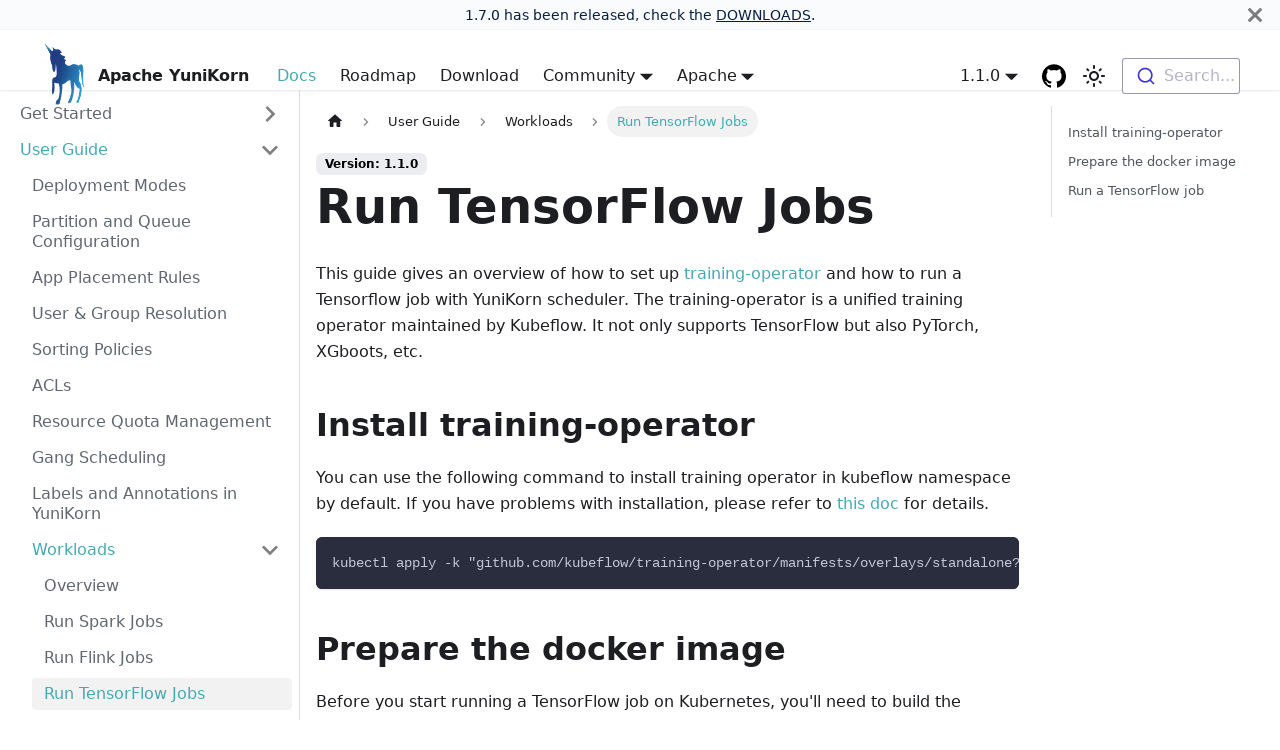

--- FILE ---
content_type: text/html
request_url: https://yunikorn.apache.org/docs/1.1.0/user_guide/workloads/run_tf/
body_size: 6856
content:
<!doctype html>
<html lang="en" dir="ltr" class="docs-wrapper plugin-docs plugin-id-default docs-version-1.1.0 docs-doc-page docs-doc-id-user_guide/workloads/run_tf" data-has-hydrated="false">
<head>
<meta charset="UTF-8">
<meta name="generator" content="Docusaurus v3.9.2">
<title data-rh="true">Run TensorFlow Jobs | Apache YuniKorn</title><meta data-rh="true" name="viewport" content="width=device-width,initial-scale=1"><meta data-rh="true" name="twitter:card" content="summary_large_image"><meta data-rh="true" property="og:image" content="https://yunikorn.apache.org/img/logo/yunikorn-logo-main.png"><meta data-rh="true" name="twitter:image" content="https://yunikorn.apache.org/img/logo/yunikorn-logo-main.png"><meta data-rh="true" property="og:url" content="https://yunikorn.apache.org/docs/1.1.0/user_guide/workloads/run_tf"><meta data-rh="true" property="og:locale" content="en"><meta data-rh="true" name="docusaurus_locale" content="en"><meta data-rh="true" name="docsearch:language" content="en"><meta data-rh="true" name="docusaurus_version" content="1.1.0"><meta data-rh="true" name="docusaurus_tag" content="docs-default-1.1.0"><meta data-rh="true" name="docsearch:version" content="1.1.0"><meta data-rh="true" name="docsearch:docusaurus_tag" content="docs-default-1.1.0"><meta data-rh="true" property="og:title" content="Run TensorFlow Jobs | Apache YuniKorn"><meta data-rh="true" name="description" content="How to run TensorFlow jobs with YuniKorn"><meta data-rh="true" property="og:description" content="How to run TensorFlow jobs with YuniKorn"><meta data-rh="true" name="keywords" content="tensorflow"><link data-rh="true" rel="icon" href="/img/yunikorn.ico"><link data-rh="true" rel="canonical" href="https://yunikorn.apache.org/docs/1.1.0/user_guide/workloads/run_tf"><link data-rh="true" rel="alternate" href="https://yunikorn.apache.org/docs/1.1.0/user_guide/workloads/run_tf" hreflang="en"><link data-rh="true" rel="alternate" href="https://yunikorn.apache.org/docs/1.1.0/user_guide/workloads/run_tf" hreflang="x-default"><script data-rh="true" type="application/ld+json">{"@context":"https://schema.org","@type":"BreadcrumbList","itemListElement":[{"@type":"ListItem","position":1,"name":"Run TensorFlow Jobs","item":"https://yunikorn.apache.org/docs/1.1.0/user_guide/workloads/run_tf"}]}</script><link rel="stylesheet" href="/assets/css/styles.6acc5f6f.css">
<script src="/assets/js/runtime~main.63724556.js" defer="defer"></script>
<script src="/assets/js/main.7289cfb4.js" defer="defer"></script>
</head>
<body class="navigation-with-keyboard">
<svg style="display: none;"><defs>
<symbol id="theme-svg-external-link" viewBox="0 0 24 24"><path fill="currentColor" d="M21 13v10h-21v-19h12v2h-10v15h17v-8h2zm3-12h-10.988l4.035 4-6.977 7.07 2.828 2.828 6.977-7.07 4.125 4.172v-11z"/></symbol>
</defs></svg>
<script>!function(){var t=function(){try{return new URLSearchParams(window.location.search).get("docusaurus-theme")}catch(t){}}()||function(){try{return window.localStorage.getItem("theme")}catch(t){}}();document.documentElement.setAttribute("data-theme",t||"light"),document.documentElement.setAttribute("data-theme-choice",t||"light")}(),function(){try{const a=new URLSearchParams(window.location.search).entries();for(var[t,e]of a)if(t.startsWith("docusaurus-data-")){var n=t.replace("docusaurus-data-","data-");document.documentElement.setAttribute(n,e)}}catch(t){}}(),document.documentElement.setAttribute("data-announcement-bar-initially-dismissed",function(){try{return"true"===localStorage.getItem("docusaurus.announcement.dismiss")}catch(t){}return!1}())</script><div id="__docusaurus"><link rel="preload" as="image" href="/img/logo/yunikorn_blue_logo.png"><link rel="preload" as="image" href="/img/logo/yunikorn_white_logo.png"><div role="region" aria-label="Skip to main content"><a class="skipToContent_R1_g" href="#__docusaurus_skipToContent_fallback">Skip to main content</a></div><div class="theme-announcement-bar announcementBar_we1V" style="background-color:#fafbfc;color:#091E42" role="banner"><div class="announcementBarPlaceholder_Aaps"></div><div class="content_GMTy announcementBarContent_Dslk">1.7.0 has been released, check the <a href="/community/download">DOWNLOADS</a>.</div><button type="button" aria-label="Close" class="clean-btn close closeButton_ibyH announcementBarClose_KLUq"><svg viewBox="0 0 15 15" width="14" height="14"><g stroke="currentColor" stroke-width="3.1"><path d="M.75.75l13.5 13.5M14.25.75L.75 14.25"></path></g></svg></button></div><nav aria-label="Main" class="theme-layout-navbar navbar navbar--fixed-top"><div class="navbar__inner"><div class="theme-layout-navbar-left navbar__items"><button aria-label="Toggle navigation bar" aria-expanded="false" class="navbar__toggle clean-btn" type="button"><svg width="30" height="30" viewBox="0 0 30 30" aria-hidden="true"><path stroke="currentColor" stroke-linecap="round" stroke-miterlimit="10" stroke-width="2" d="M4 7h22M4 15h22M4 23h22"></path></svg></button><a class="navbar__brand" href="/"><div class="navbar__logo"><img src="/img/logo/yunikorn_blue_logo.png" alt="YuniKorn Site Logo" class="themedComponent_UaRn themedComponent--light_GcFl"><img src="/img/logo/yunikorn_white_logo.png" alt="YuniKorn Site Logo" class="themedComponent_UaRn themedComponent--dark_cRKq"></div><b class="navbar__title text--truncate">Apache YuniKorn</b></a><a aria-current="page" class="navbar__item navbar__link navbar__link--active" href="/docs/">Docs</a><a class="navbar__item navbar__link" href="/community/roadmap">Roadmap</a><a class="navbar__item navbar__link" href="/community/download">Download</a><div class="navbar__item dropdown dropdown--hoverable"><a href="#" aria-haspopup="true" aria-expanded="false" role="button" class="navbar__link">Community</a><ul class="dropdown__menu"><li><a class="dropdown__link" href="/community/get_involved">Get Involved</a></li><li><a class="dropdown__link" href="/community/how_to_contribute">How to Contribute</a></li><li><a class="dropdown__link" href="/community/coding_guidelines">Coding Guidelines</a></li><li><a class="dropdown__link" href="/community/reporting_issues">Reporting Issues</a></li><li><a class="dropdown__link" href="/community/release_procedure">Release Procedure</a></li><li><a class="dropdown__link" href="/community/events">Events</a></li><li><a class="dropdown__link" href="/community/people">People</a></li></ul></div><div class="navbar__item dropdown dropdown--hoverable"><a href="#" aria-haspopup="true" aria-expanded="false" role="button" class="navbar__link">Apache</a><ul class="dropdown__menu"><li><a href="https://www.apache.org/" target="_blank" rel="noopener noreferrer" class="dropdown__link">Apache Software Foundation<svg width="12" height="12" aria-label="(opens in new tab)" class="iconExternalLink_pbeM"><use href="#theme-svg-external-link"></use></svg></a></li><li><a href="https://www.apache.org/events/current-event" target="_blank" rel="noopener noreferrer" class="dropdown__link">Events<svg width="12" height="12" aria-label="(opens in new tab)" class="iconExternalLink_pbeM"><use href="#theme-svg-external-link"></use></svg></a></li><li><a href="https://www.apache.org/licenses/" target="_blank" rel="noopener noreferrer" class="dropdown__link">License<svg width="12" height="12" aria-label="(opens in new tab)" class="iconExternalLink_pbeM"><use href="#theme-svg-external-link"></use></svg></a></li><li><a href="https://www.apache.org/foundation/thanks.html" target="_blank" rel="noopener noreferrer" class="dropdown__link">Sponsors<svg width="12" height="12" aria-label="(opens in new tab)" class="iconExternalLink_pbeM"><use href="#theme-svg-external-link"></use></svg></a></li><li><a href="https://www.apache.org/foundation/sponsorship.html" target="_blank" rel="noopener noreferrer" class="dropdown__link">Sponsorship<svg width="12" height="12" aria-label="(opens in new tab)" class="iconExternalLink_pbeM"><use href="#theme-svg-external-link"></use></svg></a></li><li><a href="https://privacy.apache.org/policies/privacy-policy-public.html" target="_blank" rel="noopener noreferrer" class="dropdown__link">Privacy Policy<svg width="12" height="12" aria-label="(opens in new tab)" class="iconExternalLink_pbeM"><use href="#theme-svg-external-link"></use></svg></a></li><li><a href="https://www.apache.org/security/" target="_blank" rel="noopener noreferrer" class="dropdown__link">Security<svg width="12" height="12" aria-label="(opens in new tab)" class="iconExternalLink_pbeM"><use href="#theme-svg-external-link"></use></svg></a></li></ul></div></div><div class="theme-layout-navbar-right navbar__items navbar__items--right"><div class="navbar__item dropdown dropdown--hoverable dropdown--right"><a aria-current="page" class="navbar__link active" aria-haspopup="true" aria-expanded="false" role="button" href="/docs/1.1.0/user_guide/workloads/run_tf">1.1.0</a><ul class="dropdown__menu"><li><a class="dropdown__link" href="/docs/next/user_guide/workloads/run_tf">Next</a></li><li><a class="dropdown__link" href="/docs/user_guide/workloads/run_tf">1.7.0</a></li><li><a class="dropdown__link" href="/docs/1.6.3/user_guide/workloads/run_tf">1.6.3</a></li><li><a class="dropdown__link" href="/docs/1.6.2/user_guide/workloads/run_tf">1.6.2</a></li><li><a class="dropdown__link" href="/docs/1.6.1/user_guide/workloads/run_tf">1.6.1</a></li><li><a class="dropdown__link" href="/docs/1.6.0/user_guide/workloads/run_tf">1.6.0</a></li><li><a class="dropdown__link" href="/docs/1.5.2/user_guide/workloads/run_tf">1.5.2</a></li><li><a class="dropdown__link" href="/docs/1.5.1/user_guide/workloads/run_tf">1.5.1</a></li><li><a class="dropdown__link" href="/docs/1.5.0/user_guide/workloads/run_tf">1.5.0</a></li><li><a class="dropdown__link" href="/docs/1.4.0/user_guide/workloads/run_tf">1.4.0</a></li><li><a class="dropdown__link" href="/docs/1.3.0/user_guide/workloads/run_tf">1.3.0</a></li><li><a class="dropdown__link" href="/docs/1.2.0/user_guide/workloads/run_tf">1.2.0</a></li><li><a aria-current="page" class="dropdown__link dropdown__link--active" href="/docs/1.1.0/user_guide/workloads/run_tf">1.1.0</a></li><li><a class="dropdown__link" href="/docs/1.0.0/user_guide/workloads/run_tf">1.0.0</a></li></ul></div><a href="https://github.com/apache/yunikorn-core" target="_blank" rel="noopener noreferrer" class="navbar__item navbar__link header-github-link" aria-label="GitHub repository"></a><div class="toggle_F_v6 colorModeToggle_Q_p6"><button class="clean-btn toggleButton_SDTP toggleButtonDisabled_kLqS" type="button" disabled="" title="system mode" aria-label="Switch between dark and light mode (currently system mode)"><svg viewBox="0 0 24 24" width="24" height="24" aria-hidden="true" class="toggleIcon_fe7F lightToggleIcon_nuvI"><path fill="currentColor" d="M12,9c1.65,0,3,1.35,3,3s-1.35,3-3,3s-3-1.35-3-3S10.35,9,12,9 M12,7c-2.76,0-5,2.24-5,5s2.24,5,5,5s5-2.24,5-5 S14.76,7,12,7L12,7z M2,13l2,0c0.55,0,1-0.45,1-1s-0.45-1-1-1l-2,0c-0.55,0-1,0.45-1,1S1.45,13,2,13z M20,13l2,0c0.55,0,1-0.45,1-1 s-0.45-1-1-1l-2,0c-0.55,0-1,0.45-1,1S19.45,13,20,13z M11,2v2c0,0.55,0.45,1,1,1s1-0.45,1-1V2c0-0.55-0.45-1-1-1S11,1.45,11,2z M11,20v2c0,0.55,0.45,1,1,1s1-0.45,1-1v-2c0-0.55-0.45-1-1-1C11.45,19,11,19.45,11,20z M5.99,4.58c-0.39-0.39-1.03-0.39-1.41,0 c-0.39,0.39-0.39,1.03,0,1.41l1.06,1.06c0.39,0.39,1.03,0.39,1.41,0s0.39-1.03,0-1.41L5.99,4.58z M18.36,16.95 c-0.39-0.39-1.03-0.39-1.41,0c-0.39,0.39-0.39,1.03,0,1.41l1.06,1.06c0.39,0.39,1.03,0.39,1.41,0c0.39-0.39,0.39-1.03,0-1.41 L18.36,16.95z M19.42,5.99c0.39-0.39,0.39-1.03,0-1.41c-0.39-0.39-1.03-0.39-1.41,0l-1.06,1.06c-0.39,0.39-0.39,1.03,0,1.41 s1.03,0.39,1.41,0L19.42,5.99z M7.05,18.36c0.39-0.39,0.39-1.03,0-1.41c-0.39-0.39-1.03-0.39-1.41,0l-1.06,1.06 c-0.39,0.39-0.39,1.03,0,1.41s1.03,0.39,1.41,0L7.05,18.36z"></path></svg><svg viewBox="0 0 24 24" width="24" height="24" aria-hidden="true" class="toggleIcon_fe7F darkToggleIcon_Vg9o"><path fill="currentColor" d="M9.37,5.51C9.19,6.15,9.1,6.82,9.1,7.5c0,4.08,3.32,7.4,7.4,7.4c0.68,0,1.35-0.09,1.99-0.27C17.45,17.19,14.93,19,12,19 c-3.86,0-7-3.14-7-7C5,9.07,6.81,6.55,9.37,5.51z M12,3c-4.97,0-9,4.03-9,9s4.03,9,9,9s9-4.03,9-9c0-0.46-0.04-0.92-0.1-1.36 c-0.98,1.37-2.58,2.26-4.4,2.26c-2.98,0-5.4-2.42-5.4-5.4c0-1.81,0.89-3.42,2.26-4.4C12.92,3.04,12.46,3,12,3L12,3z"></path></svg><svg viewBox="0 0 24 24" width="24" height="24" aria-hidden="true" class="toggleIcon_fe7F systemToggleIcon_tPrl"><path fill="currentColor" d="m12 21c4.971 0 9-4.029 9-9s-4.029-9-9-9-9 4.029-9 9 4.029 9 9 9zm4.95-13.95c1.313 1.313 2.05 3.093 2.05 4.95s-0.738 3.637-2.05 4.95c-1.313 1.313-3.093 2.05-4.95 2.05v-14c1.857 0 3.637 0.737 4.95 2.05z"></path></svg></button></div><div class="navbarSearchContainer_Pnmw"><div class="dsla-search-wrapper"><div class="dsla-search-field" data-tags="default,docs-default-1.1.0"></div></div></div></div></div><div role="presentation" class="navbar-sidebar__backdrop"></div></nav><div id="__docusaurus_skipToContent_fallback" class="theme-layout-main main-wrapper mainWrapper_moJq"><div class="docsWrapper_sO3k"><button aria-label="Scroll back to top" class="clean-btn theme-back-to-top-button backToTopButton_UXcQ" type="button"></button><div class="docRoot_TM3S"><aside class="theme-doc-sidebar-container docSidebarContainer_soD5"><div class="sidebarViewport_ip8X"><div class="sidebar_FfRL"><nav aria-label="Docs sidebar" class="menu thin-scrollbar menu_Z4HB menuWithAnnouncementBar_l9Vq"><ul class="theme-doc-sidebar-menu menu__list"><li class="theme-doc-sidebar-item-category theme-doc-sidebar-item-category-level-1 menu__list-item menu__list-item--collapsed"><div class="menu__list-item-collapsible"><a class="categoryLink_Q6cz menu__link menu__link--sublist menu__link--sublist-caret" role="button" aria-expanded="false" href="/docs/1.1.0/"><span title="Get Started" class="categoryLinkLabel_O_Xk">Get Started</span></a></div></li><li class="theme-doc-sidebar-item-category theme-doc-sidebar-item-category-level-1 menu__list-item"><div class="menu__list-item-collapsible"><a class="categoryLink_Q6cz menu__link menu__link--sublist menu__link--sublist-caret menu__link--active" role="button" aria-expanded="true" href="/docs/1.1.0/user_guide/deployment_modes"><span title="User Guide" class="categoryLinkLabel_O_Xk">User Guide</span></a></div><ul class="menu__list"><li class="theme-doc-sidebar-item-link theme-doc-sidebar-item-link-level-2 menu__list-item"><a class="menu__link" tabindex="0" href="/docs/1.1.0/user_guide/deployment_modes"><span title="Deployment Modes" class="linkLabel_B9Q0">Deployment Modes</span></a></li><li class="theme-doc-sidebar-item-link theme-doc-sidebar-item-link-level-2 menu__list-item"><a class="menu__link" tabindex="0" href="/docs/1.1.0/user_guide/queue_config"><span title="Partition and Queue Configuration" class="linkLabel_B9Q0">Partition and Queue Configuration</span></a></li><li class="theme-doc-sidebar-item-link theme-doc-sidebar-item-link-level-2 menu__list-item"><a class="menu__link" tabindex="0" href="/docs/1.1.0/user_guide/placement_rules"><span title="App Placement Rules" class="linkLabel_B9Q0">App Placement Rules</span></a></li><li class="theme-doc-sidebar-item-link theme-doc-sidebar-item-link-level-2 menu__list-item"><a class="menu__link" tabindex="0" href="/docs/1.1.0/user_guide/usergroup_resolution"><span title="User &amp; Group Resolution" class="linkLabel_B9Q0">User &amp; Group Resolution</span></a></li><li class="theme-doc-sidebar-item-link theme-doc-sidebar-item-link-level-2 menu__list-item"><a class="menu__link" tabindex="0" href="/docs/1.1.0/user_guide/sorting_policies"><span title="Sorting Policies" class="linkLabel_B9Q0">Sorting Policies</span></a></li><li class="theme-doc-sidebar-item-link theme-doc-sidebar-item-link-level-2 menu__list-item"><a class="menu__link" tabindex="0" href="/docs/1.1.0/user_guide/acls"><span title="ACLs" class="linkLabel_B9Q0">ACLs</span></a></li><li class="theme-doc-sidebar-item-link theme-doc-sidebar-item-link-level-2 menu__list-item"><a class="menu__link" tabindex="0" href="/docs/1.1.0/user_guide/resource_quota_management"><span title="Resource Quota Management" class="linkLabel_B9Q0">Resource Quota Management</span></a></li><li class="theme-doc-sidebar-item-link theme-doc-sidebar-item-link-level-2 menu__list-item"><a class="menu__link" tabindex="0" href="/docs/1.1.0/user_guide/gang_scheduling"><span title="Gang Scheduling" class="linkLabel_B9Q0">Gang Scheduling</span></a></li><li class="theme-doc-sidebar-item-link theme-doc-sidebar-item-link-level-2 menu__list-item"><a class="menu__link" tabindex="0" href="/docs/1.1.0/user_guide/labels_and_annotations_in_yunikorn"><span title="Labels and Annotations in YuniKorn" class="linkLabel_B9Q0">Labels and Annotations in YuniKorn</span></a></li><li class="theme-doc-sidebar-item-category theme-doc-sidebar-item-category-level-2 menu__list-item"><div class="menu__list-item-collapsible"><a class="categoryLink_Q6cz menu__link menu__link--sublist menu__link--sublist-caret menu__link--active" role="button" aria-expanded="true" tabindex="0" href="/docs/1.1.0/user_guide/workloads/workload_overview"><span title="Workloads" class="categoryLinkLabel_O_Xk">Workloads</span></a></div><ul class="menu__list"><li class="theme-doc-sidebar-item-link theme-doc-sidebar-item-link-level-3 menu__list-item"><a class="menu__link" tabindex="0" href="/docs/1.1.0/user_guide/workloads/workload_overview"><span title="Overview" class="linkLabel_B9Q0">Overview</span></a></li><li class="theme-doc-sidebar-item-link theme-doc-sidebar-item-link-level-3 menu__list-item"><a class="menu__link" tabindex="0" href="/docs/1.1.0/user_guide/workloads/run_spark"><span title="Run Spark Jobs" class="linkLabel_B9Q0">Run Spark Jobs</span></a></li><li class="theme-doc-sidebar-item-link theme-doc-sidebar-item-link-level-3 menu__list-item"><a class="menu__link" tabindex="0" href="/docs/1.1.0/user_guide/workloads/run_flink"><span title="Run Flink Jobs" class="linkLabel_B9Q0">Run Flink Jobs</span></a></li><li class="theme-doc-sidebar-item-link theme-doc-sidebar-item-link-level-3 menu__list-item"><a class="menu__link menu__link--active" aria-current="page" tabindex="0" href="/docs/1.1.0/user_guide/workloads/run_tf"><span title="Run TensorFlow Jobs" class="linkLabel_B9Q0">Run TensorFlow Jobs</span></a></li></ul></li><li class="theme-doc-sidebar-item-category theme-doc-sidebar-item-category-level-2 menu__list-item menu__list-item--collapsed"><div class="menu__list-item-collapsible"><a class="categoryLink_Q6cz menu__link menu__link--sublist menu__link--sublist-caret" role="button" aria-expanded="false" tabindex="0" href="/docs/1.1.0/api/cluster"><span title="REST APIs" class="categoryLinkLabel_O_Xk">REST APIs</span></a></div></li><li class="theme-doc-sidebar-item-link theme-doc-sidebar-item-link-level-2 menu__list-item"><a class="menu__link" tabindex="0" href="/docs/1.1.0/user_guide/trouble_shooting"><span title="Trouble Shooting" class="linkLabel_B9Q0">Trouble Shooting</span></a></li></ul></li><li class="theme-doc-sidebar-item-category theme-doc-sidebar-item-category-level-1 menu__list-item menu__list-item--collapsed"><div class="menu__list-item-collapsible"><a class="categoryLink_Q6cz menu__link menu__link--sublist menu__link--sublist-caret" role="button" aria-expanded="false" href="/docs/1.1.0/developer_guide/env_setup"><span title="Developer Guide" class="categoryLinkLabel_O_Xk">Developer Guide</span></a></div></li><li class="theme-doc-sidebar-item-category theme-doc-sidebar-item-category-level-1 menu__list-item menu__list-item--collapsed"><div class="menu__list-item-collapsible"><a class="categoryLink_Q6cz menu__link menu__link--sublist menu__link--sublist-caret" role="button" aria-expanded="false" href="/docs/1.1.0/performance/evaluate_perf_function_with_kubemark"><span title="Performance" class="categoryLinkLabel_O_Xk">Performance</span></a></div></li></ul></nav></div></div></aside><main class="docMainContainer_edMs"><div class="container padding-top--md padding-bottom--lg"><div class="row"><div class="col docItemCol_LCV3"><div class="theme-doc-version-banner alert alert--warning margin-bottom--md" role="alert"><div>This is documentation for <!-- -->Apache YuniKorn<!-- --> <b>1.1.0</b>, which is no longer actively maintained.</div><div class="margin-top--md">For up-to-date documentation, see the <b><a href="/docs/user_guide/workloads/run_tf">latest version</a></b> (<!-- -->1.7.0<!-- -->).</div></div><div class="docItemContainer_YmdO"><article><nav class="theme-doc-breadcrumbs breadcrumbsContainer_SrFi" aria-label="Breadcrumbs"><ul class="breadcrumbs"><li class="breadcrumbs__item"><a aria-label="Home page" class="breadcrumbs__link" href="/"><svg viewBox="0 0 24 24" class="breadcrumbHomeIcon_kzNo"><path d="M10 19v-5h4v5c0 .55.45 1 1 1h3c.55 0 1-.45 1-1v-7h1.7c.46 0 .68-.57.33-.87L12.67 3.6c-.38-.34-.96-.34-1.34 0l-8.36 7.53c-.34.3-.13.87.33.87H5v7c0 .55.45 1 1 1h3c.55 0 1-.45 1-1z" fill="currentColor"></path></svg></a></li><li class="breadcrumbs__item"><span class="breadcrumbs__link">User Guide</span></li><li class="breadcrumbs__item"><span class="breadcrumbs__link">Workloads</span></li><li class="breadcrumbs__item breadcrumbs__item--active"><span class="breadcrumbs__link">Run TensorFlow Jobs</span></li></ul></nav><span class="theme-doc-version-badge badge badge--secondary">Version: 1.1.0</span><div class="tocCollapsible_JdT0 theme-doc-toc-mobile tocMobile_YQri"><button type="button" class="clean-btn tocCollapsibleButton_UKbQ">On this page</button></div><div class="theme-doc-markdown markdown"><header><h1>Run TensorFlow Jobs</h1></header><p>This guide gives an overview of how to set up <a href="https://github.com/kubeflow/training-operator" target="_blank" rel="noopener noreferrer" class="">training-operator</a>
and how to run a Tensorflow job with YuniKorn scheduler. The training-operator is a unified training operator maintained by
Kubeflow. It not only supports TensorFlow but also PyTorch, XGboots, etc.</p>
<h2 class="anchor anchorTargetStickyNavbar_rsCK" id="install-training-operator">Install training-operator<a href="#install-training-operator" class="hash-link" aria-label="Direct link to Install training-operator" title="Direct link to Install training-operator" translate="no">​</a></h2>
<p>You can use the following command to install training operator in kubeflow namespace by default. If you have problems with installation,
please refer to <a href="https://github.com/kubeflow/training-operator#installation" target="_blank" rel="noopener noreferrer" class="">this doc</a> for details.</p>
<div class="language-text codeBlockContainer_ZpQt theme-code-block" style="--prism-color:#bfc7d5;--prism-background-color:#292d3e"><div class="codeBlockContent_nuZN"><pre tabindex="0" class="prism-code language-text codeBlock_rvvD thin-scrollbar" style="color:#bfc7d5;background-color:#292d3e"><code class="codeBlockLines__WR0"><span class="token-line" style="color:#bfc7d5"><span class="token plain">kubectl apply -k &quot;github.com/kubeflow/training-operator/manifests/overlays/standalone?ref=v1.3.0&quot;</span><br></span></code></pre></div></div>
<h2 class="anchor anchorTargetStickyNavbar_rsCK" id="prepare-the-docker-image">Prepare the docker image<a href="#prepare-the-docker-image" class="hash-link" aria-label="Direct link to Prepare the docker image" title="Direct link to Prepare the docker image" translate="no">​</a></h2>
<p>Before you start running a TensorFlow job on Kubernetes, you&#x27;ll need to build the docker image.</p>
<ol>
<li class="">Download files from <a href="https://github.com/apache/yunikorn-k8shim/tree/master/deployments/examples/tfjob" target="_blank" rel="noopener noreferrer" class="">deployment/examples/tfjob</a></li>
<li class="">To build this docker image with the following command</li>
</ol>
<div class="language-text codeBlockContainer_ZpQt theme-code-block" style="--prism-color:#bfc7d5;--prism-background-color:#292d3e"><div class="codeBlockContent_nuZN"><pre tabindex="0" class="prism-code language-text codeBlock_rvvD thin-scrollbar" style="color:#bfc7d5;background-color:#292d3e"><code class="codeBlockLines__WR0"><span class="token-line" style="color:#bfc7d5"><span class="token plain">docker build -f Dockerfile -t kubeflow/tf-dist-mnist-test:1.0 .</span><br></span></code></pre></div></div>
<h2 class="anchor anchorTargetStickyNavbar_rsCK" id="run-a-tensorflow-job">Run a TensorFlow job<a href="#run-a-tensorflow-job" class="hash-link" aria-label="Direct link to Run a TensorFlow job" title="Direct link to Run a TensorFlow job" translate="no">​</a></h2>
<p>Here is a TFJob yaml for MNIST <a href="https://github.com/apache/yunikorn-k8shim/blob/master/deployments/examples/tfjob/tf-job-mnist.yaml" target="_blank" rel="noopener noreferrer" class="">example</a>.</p>
<div class="language-yaml codeBlockContainer_ZpQt theme-code-block" style="--prism-color:#bfc7d5;--prism-background-color:#292d3e"><div class="codeBlockContent_nuZN"><pre tabindex="0" class="prism-code language-yaml codeBlock_rvvD thin-scrollbar" style="color:#bfc7d5;background-color:#292d3e"><code class="codeBlockLines__WR0"><span class="token-line" style="color:#bfc7d5"><span class="token key atrule">apiVersion</span><span class="token punctuation" style="color:rgb(199, 146, 234)">:</span><span class="token plain"> kubeflow.org/v1</span><br></span><span class="token-line" style="color:#bfc7d5"><span class="token plain"></span><span class="token key atrule">kind</span><span class="token punctuation" style="color:rgb(199, 146, 234)">:</span><span class="token plain"> TFJob</span><br></span><span class="token-line" style="color:#bfc7d5"><span class="token plain"></span><span class="token key atrule">metadata</span><span class="token punctuation" style="color:rgb(199, 146, 234)">:</span><span class="token plain"></span><br></span><span class="token-line" style="color:#bfc7d5"><span class="token plain">  </span><span class="token key atrule">name</span><span class="token punctuation" style="color:rgb(199, 146, 234)">:</span><span class="token plain"> dist</span><span class="token punctuation" style="color:rgb(199, 146, 234)">-</span><span class="token plain">mnist</span><span class="token punctuation" style="color:rgb(199, 146, 234)">-</span><span class="token plain">for</span><span class="token punctuation" style="color:rgb(199, 146, 234)">-</span><span class="token plain">e2e</span><span class="token punctuation" style="color:rgb(199, 146, 234)">-</span><span class="token plain">test</span><br></span><span class="token-line" style="color:#bfc7d5"><span class="token plain">  </span><span class="token key atrule">namespace</span><span class="token punctuation" style="color:rgb(199, 146, 234)">:</span><span class="token plain"> kubeflow</span><br></span><span class="token-line" style="color:#bfc7d5"><span class="token plain"></span><span class="token key atrule">spec</span><span class="token punctuation" style="color:rgb(199, 146, 234)">:</span><span class="token plain"></span><br></span><span class="token-line" style="color:#bfc7d5"><span class="token plain">  </span><span class="token key atrule">tfReplicaSpecs</span><span class="token punctuation" style="color:rgb(199, 146, 234)">:</span><span class="token plain"></span><br></span><span class="token-line" style="color:#bfc7d5"><span class="token plain">    </span><span class="token key atrule">PS</span><span class="token punctuation" style="color:rgb(199, 146, 234)">:</span><span class="token plain"></span><br></span><span class="token-line" style="color:#bfc7d5"><span class="token plain">      </span><span class="token key atrule">replicas</span><span class="token punctuation" style="color:rgb(199, 146, 234)">:</span><span class="token plain"> </span><span class="token number" style="color:rgb(247, 140, 108)">2</span><span class="token plain"></span><br></span><span class="token-line" style="color:#bfc7d5"><span class="token plain">      </span><span class="token key atrule">restartPolicy</span><span class="token punctuation" style="color:rgb(199, 146, 234)">:</span><span class="token plain"> Never</span><br></span><span class="token-line" style="color:#bfc7d5"><span class="token plain">      </span><span class="token key atrule">template</span><span class="token punctuation" style="color:rgb(199, 146, 234)">:</span><span class="token plain"></span><br></span><span class="token-line" style="color:#bfc7d5"><span class="token plain">        </span><span class="token key atrule">metadata</span><span class="token punctuation" style="color:rgb(199, 146, 234)">:</span><span class="token plain"></span><br></span><span class="token-line" style="color:#bfc7d5"><span class="token plain">          </span><span class="token key atrule">labels</span><span class="token punctuation" style="color:rgb(199, 146, 234)">:</span><span class="token plain"></span><br></span><span class="token-line" style="color:#bfc7d5"><span class="token plain">            </span><span class="token key atrule">applicationId</span><span class="token punctuation" style="color:rgb(199, 146, 234)">:</span><span class="token plain"> </span><span class="token string" style="color:rgb(195, 232, 141)">&quot;tf_job_20200521_001&quot;</span><span class="token plain"></span><br></span><span class="token-line" style="color:#bfc7d5"><span class="token plain">            </span><span class="token key atrule">queue</span><span class="token punctuation" style="color:rgb(199, 146, 234)">:</span><span class="token plain"> root.sandbox</span><br></span><span class="token-line" style="color:#bfc7d5"><span class="token plain">        </span><span class="token key atrule">spec</span><span class="token punctuation" style="color:rgb(199, 146, 234)">:</span><span class="token plain"></span><br></span><span class="token-line" style="color:#bfc7d5"><span class="token plain">          </span><span class="token key atrule">schedulerName</span><span class="token punctuation" style="color:rgb(199, 146, 234)">:</span><span class="token plain"> yunikorn</span><br></span><span class="token-line" style="color:#bfc7d5"><span class="token plain">          </span><span class="token key atrule">containers</span><span class="token punctuation" style="color:rgb(199, 146, 234)">:</span><span class="token plain"></span><br></span><span class="token-line" style="color:#bfc7d5"><span class="token plain">            </span><span class="token punctuation" style="color:rgb(199, 146, 234)">-</span><span class="token plain"> </span><span class="token key atrule">name</span><span class="token punctuation" style="color:rgb(199, 146, 234)">:</span><span class="token plain"> tensorflow</span><br></span><span class="token-line" style="color:#bfc7d5"><span class="token plain">              </span><span class="token key atrule">image</span><span class="token punctuation" style="color:rgb(199, 146, 234)">:</span><span class="token plain"> kubeflow/tf</span><span class="token punctuation" style="color:rgb(199, 146, 234)">-</span><span class="token plain">dist</span><span class="token punctuation" style="color:rgb(199, 146, 234)">-</span><span class="token plain">mnist</span><span class="token punctuation" style="color:rgb(199, 146, 234)">-</span><span class="token plain">test</span><span class="token punctuation" style="color:rgb(199, 146, 234)">:</span><span class="token number" style="color:rgb(247, 140, 108)">1.0</span><span class="token plain"></span><br></span><span class="token-line" style="color:#bfc7d5"><span class="token plain">    </span><span class="token key atrule">Worker</span><span class="token punctuation" style="color:rgb(199, 146, 234)">:</span><span class="token plain"></span><br></span><span class="token-line" style="color:#bfc7d5"><span class="token plain">      </span><span class="token key atrule">replicas</span><span class="token punctuation" style="color:rgb(199, 146, 234)">:</span><span class="token plain"> </span><span class="token number" style="color:rgb(247, 140, 108)">4</span><span class="token plain"></span><br></span><span class="token-line" style="color:#bfc7d5"><span class="token plain">      </span><span class="token key atrule">restartPolicy</span><span class="token punctuation" style="color:rgb(199, 146, 234)">:</span><span class="token plain"> Never</span><br></span><span class="token-line" style="color:#bfc7d5"><span class="token plain">      </span><span class="token key atrule">template</span><span class="token punctuation" style="color:rgb(199, 146, 234)">:</span><span class="token plain"></span><br></span><span class="token-line" style="color:#bfc7d5"><span class="token plain">        </span><span class="token key atrule">metadata</span><span class="token punctuation" style="color:rgb(199, 146, 234)">:</span><span class="token plain"></span><br></span><span class="token-line" style="color:#bfc7d5"><span class="token plain">          </span><span class="token key atrule">labels</span><span class="token punctuation" style="color:rgb(199, 146, 234)">:</span><span class="token plain"></span><br></span><span class="token-line" style="color:#bfc7d5"><span class="token plain">            </span><span class="token key atrule">applicationId</span><span class="token punctuation" style="color:rgb(199, 146, 234)">:</span><span class="token plain"> </span><span class="token string" style="color:rgb(195, 232, 141)">&quot;tf_job_20200521_001&quot;</span><span class="token plain"></span><br></span><span class="token-line" style="color:#bfc7d5"><span class="token plain">            </span><span class="token key atrule">queue</span><span class="token punctuation" style="color:rgb(199, 146, 234)">:</span><span class="token plain"> root.sandbox</span><br></span><span class="token-line" style="color:#bfc7d5"><span class="token plain">        </span><span class="token key atrule">spec</span><span class="token punctuation" style="color:rgb(199, 146, 234)">:</span><span class="token plain"></span><br></span><span class="token-line" style="color:#bfc7d5"><span class="token plain">          </span><span class="token key atrule">schedulerName</span><span class="token punctuation" style="color:rgb(199, 146, 234)">:</span><span class="token plain"> yunikorn</span><br></span><span class="token-line" style="color:#bfc7d5"><span class="token plain">          </span><span class="token key atrule">containers</span><span class="token punctuation" style="color:rgb(199, 146, 234)">:</span><span class="token plain"></span><br></span><span class="token-line" style="color:#bfc7d5"><span class="token plain">            </span><span class="token punctuation" style="color:rgb(199, 146, 234)">-</span><span class="token plain"> </span><span class="token key atrule">name</span><span class="token punctuation" style="color:rgb(199, 146, 234)">:</span><span class="token plain"> tensorflow</span><br></span><span class="token-line" style="color:#bfc7d5"><span class="token plain">              </span><span class="token key atrule">image</span><span class="token punctuation" style="color:rgb(199, 146, 234)">:</span><span class="token plain"> kubeflow/tf</span><span class="token punctuation" style="color:rgb(199, 146, 234)">-</span><span class="token plain">dist</span><span class="token punctuation" style="color:rgb(199, 146, 234)">-</span><span class="token plain">mnist</span><span class="token punctuation" style="color:rgb(199, 146, 234)">-</span><span class="token plain">test</span><span class="token punctuation" style="color:rgb(199, 146, 234)">:</span><span class="token number" style="color:rgb(247, 140, 108)">1.0</span><br></span></code></pre></div></div>
<p>Create the TFJob</p>
<div class="language-text codeBlockContainer_ZpQt theme-code-block" style="--prism-color:#bfc7d5;--prism-background-color:#292d3e"><div class="codeBlockContent_nuZN"><pre tabindex="0" class="prism-code language-text codeBlock_rvvD thin-scrollbar" style="color:#bfc7d5;background-color:#292d3e"><code class="codeBlockLines__WR0"><span class="token-line" style="color:#bfc7d5"><span class="token plain">kubectl create -f deployments/examples/tfjob/tf-job-mnist.yaml</span><br></span></code></pre></div></div>
<p>You can view the job info from YuniKorn UI. If you do not know how to access the YuniKorn UI,
please read the document <a class="" href="/docs/1.1.0/#access-the-web-ui">here</a>.</p>
<p><img decoding="async" loading="lazy" alt="tf-job-on-ui" src="/assets/images/tf-job-on-ui-e31edb85612822915f336b8cf9a25c3f.png" width="2442" height="1308" class="img_PddR"></p></div></article><nav class="docusaurus-mt-lg pagination-nav" aria-label="Docs pages"><a class="pagination-nav__link pagination-nav__link--prev" href="/docs/1.1.0/user_guide/workloads/run_flink"><div class="pagination-nav__sublabel">Previous</div><div class="pagination-nav__label">Run Flink Jobs</div></a><a class="pagination-nav__link pagination-nav__link--next" href="/docs/1.1.0/api/cluster"><div class="pagination-nav__sublabel">Next</div><div class="pagination-nav__label">Cluster</div></a></nav></div></div><div class="col col--3"><div class="tableOfContents_PLqt thin-scrollbar theme-doc-toc-desktop"><ul class="table-of-contents table-of-contents__left-border"><li><a href="#install-training-operator" class="table-of-contents__link toc-highlight">Install training-operator</a></li><li><a href="#prepare-the-docker-image" class="table-of-contents__link toc-highlight">Prepare the docker image</a></li><li><a href="#run-a-tensorflow-job" class="table-of-contents__link toc-highlight">Run a TensorFlow job</a></li></ul></div></div></div></div></main></div></div></div><footer class="theme-layout-footer footer"><div class="container container-fluid"><div class="row footer__links"><div class="theme-layout-footer-column col footer__col"><div class="footer__title">Blog</div><ul class="footer__items clean-list"><li class="footer__item"><a href="https://blog.cloudera.com/yunikorn-a-universal-resources-scheduler/" target="_blank" rel="noopener noreferrer" class="footer__link-item">What&#x27;s YuniKorn?<svg width="13.5" height="13.5" aria-label="(opens in new tab)" class="iconExternalLink_pbeM"><use href="#theme-svg-external-link"></use></svg></a></li><li class="footer__item"><a href="https://blog.cloudera.com/spark-on-kubernetes-gang-scheduling-with-yunikorn/" target="_blank" rel="noopener noreferrer" class="footer__link-item">Spark on Kubernetes – Gang Scheduling with YuniKorn<svg width="13.5" height="13.5" aria-label="(opens in new tab)" class="iconExternalLink_pbeM"><use href="#theme-svg-external-link"></use></svg></a></li></ul></div><div class="theme-layout-footer-column col footer__col"><div class="footer__title">Code Repositories</div><ul class="footer__items clean-list"><li class="footer__item"><a href="https://github.com/apache/yunikorn-core/" target="_blank" rel="noopener noreferrer" class="footer__link-item">Core scheduler<svg width="13.5" height="13.5" aria-label="(opens in new tab)" class="iconExternalLink_pbeM"><use href="#theme-svg-external-link"></use></svg></a></li><li class="footer__item"><a href="https://github.com/apache/yunikorn-k8shim" target="_blank" rel="noopener noreferrer" class="footer__link-item">Kubernetes shim<svg width="13.5" height="13.5" aria-label="(opens in new tab)" class="iconExternalLink_pbeM"><use href="#theme-svg-external-link"></use></svg></a></li><li class="footer__item"><a href="https://github.com/apache/yunikorn-scheduler-interface" target="_blank" rel="noopener noreferrer" class="footer__link-item">Scheduler Interface<svg width="13.5" height="13.5" aria-label="(opens in new tab)" class="iconExternalLink_pbeM"><use href="#theme-svg-external-link"></use></svg></a></li><li class="footer__item"><a href="https://github.com/apache/yunikorn-web" target="_blank" rel="noopener noreferrer" class="footer__link-item">WEB application<svg width="13.5" height="13.5" aria-label="(opens in new tab)" class="iconExternalLink_pbeM"><use href="#theme-svg-external-link"></use></svg></a></li><li class="footer__item"><a href="https://github.com/apache/yunikorn-site" target="_blank" rel="noopener noreferrer" class="footer__link-item">Website<svg width="13.5" height="13.5" aria-label="(opens in new tab)" class="iconExternalLink_pbeM"><use href="#theme-svg-external-link"></use></svg></a></li></ul></div><div class="theme-layout-footer-column col footer__col"><div class="footer__title">Community</div><ul class="footer__items clean-list"><li class="footer__item"><a class="footer__link-item" href="/community/get_involved">Get Involved</a></li><li class="footer__item"><a class="footer__link-item" href="/community/people">People</a></li><li class="footer__item"><a href="https://issues.apache.org/jira/projects/YUNIKORN/issues" target="_blank" rel="noopener noreferrer" class="footer__link-item">Issues<svg width="13.5" height="13.5" aria-label="(opens in new tab)" class="iconExternalLink_pbeM"><use href="#theme-svg-external-link"></use></svg></a></li></ul></div></div><div class="footer__bottom text--center"><div class="footer__copyright">
<div style="font-size: 70%">
Copyright © 2020-2026 <a href="https://www.apache.org/">The Apache Software Foundation</a>. Licensed under the <a href="https://www.apache.org/licenses/LICENSE-2.0">Apache License, Version 2.0</a>. <br>
<div style="padding:20px; margin: 10px; color: #4d4d4d;">
<p>The Apache Software Foundation Apache YuniKorn, YuniKorn, Apache, the Apache feather, and the Apache YuniKorn project logo are either registered trademarks or trademarks of the Apache Software Foundation.</p>
</div>
</div></div></div></div></footer></div>
</body>
</html>

--- FILE ---
content_type: text/javascript
request_url: https://yunikorn.apache.org/assets/js/61eca9d6.ecec233f.js
body_size: 1664
content:
"use strict";(self.webpackChunkwebsite=self.webpackChunkwebsite||[]).push([[50492],{51604:e=>{e.exports=JSON.parse('{"version":{"pluginId":"default","version":"1.1.0","label":"1.1.0","banner":"unmaintained","badge":true,"noIndex":false,"className":"docs-version-1.1.0","isLast":false,"docsSidebars":{"docs":[{"type":"category","label":"Get Started","items":[{"type":"link","href":"/docs/1.1.0/","label":"Get Started","docId":"get_started/user_guide","unlisted":false},{"type":"link","href":"/docs/1.1.0/get_started/core_features","label":"Features","docId":"get_started/core_features","unlisted":false}],"collapsed":true,"collapsible":true},{"type":"category","label":"User Guide","items":[{"type":"link","href":"/docs/1.1.0/user_guide/deployment_modes","label":"Deployment Modes","docId":"user_guide/deployment_modes","unlisted":false},{"type":"link","href":"/docs/1.1.0/user_guide/queue_config","label":"Partition and Queue Configuration","docId":"user_guide/queue_config","unlisted":false},{"type":"link","href":"/docs/1.1.0/user_guide/placement_rules","label":"App Placement Rules","docId":"user_guide/placement_rules","unlisted":false},{"type":"link","href":"/docs/1.1.0/user_guide/usergroup_resolution","label":"User & Group Resolution","docId":"user_guide/usergroup_resolution","unlisted":false},{"type":"link","href":"/docs/1.1.0/user_guide/sorting_policies","label":"Sorting Policies","docId":"user_guide/sorting_policies","unlisted":false},{"type":"link","href":"/docs/1.1.0/user_guide/acls","label":"ACLs","docId":"user_guide/acls","unlisted":false},{"type":"link","href":"/docs/1.1.0/user_guide/resource_quota_management","label":"Resource Quota Management","docId":"user_guide/resource_quota_management","unlisted":false},{"type":"link","href":"/docs/1.1.0/user_guide/gang_scheduling","label":"Gang Scheduling","docId":"user_guide/gang_scheduling","unlisted":false},{"type":"link","href":"/docs/1.1.0/user_guide/labels_and_annotations_in_yunikorn","label":"Labels and Annotations in YuniKorn","docId":"user_guide/labels_and_annotations_in_yunikorn","unlisted":false},{"type":"category","label":"Workloads","items":[{"type":"link","href":"/docs/1.1.0/user_guide/workloads/workload_overview","label":"Overview","docId":"user_guide/workloads/workload_overview","unlisted":false},{"type":"link","href":"/docs/1.1.0/user_guide/workloads/run_spark","label":"Run Spark Jobs","docId":"user_guide/workloads/run_spark","unlisted":false},{"type":"link","href":"/docs/1.1.0/user_guide/workloads/run_flink","label":"Run Flink Jobs","docId":"user_guide/workloads/run_flink","unlisted":false},{"type":"link","href":"/docs/1.1.0/user_guide/workloads/run_tf","label":"Run TensorFlow Jobs","docId":"user_guide/workloads/run_tf","unlisted":false}],"collapsed":true,"collapsible":true},{"type":"category","label":"REST APIs","items":[{"type":"link","href":"/docs/1.1.0/api/cluster","label":"Cluster","docId":"api/cluster","unlisted":false},{"type":"link","href":"/docs/1.1.0/api/scheduler","label":"Scheduler","docId":"api/scheduler","unlisted":false},{"type":"link","href":"/docs/1.1.0/api/system","label":"System","docId":"api/system","unlisted":false}],"collapsed":true,"collapsible":true},{"type":"link","href":"/docs/1.1.0/user_guide/trouble_shooting","label":"Trouble Shooting","docId":"user_guide/trouble_shooting","unlisted":false}],"collapsed":true,"collapsible":true},{"type":"category","label":"Developer Guide","items":[{"type":"link","href":"/docs/1.1.0/developer_guide/env_setup","label":"Dev Environment Setup","docId":"developer_guide/env_setup","unlisted":false},{"type":"link","href":"/docs/1.1.0/developer_guide/build","label":"Build and Run","docId":"developer_guide/build","unlisted":false},{"type":"link","href":"/docs/1.1.0/developer_guide/dependencies","label":"Go module updates","docId":"developer_guide/dependencies","unlisted":false},{"type":"link","href":"/docs/1.1.0/developer_guide/deployment","label":"Deploy to Kubernetes","docId":"developer_guide/deployment","unlisted":false},{"type":"link","href":"/docs/1.1.0/developer_guide/openshift_development","label":"Development in CodeReady Containers","docId":"developer_guide/openshift_development","unlisted":false},{"type":"category","label":"Designs","items":[{"type":"link","href":"/docs/1.1.0/design/architecture","label":"Architecture","docId":"design/architecture","unlisted":false},{"type":"link","href":"/docs/1.1.0/design/k8shim","label":"Kubernetes Shim Design","docId":"design/k8shim","unlisted":false},{"type":"link","href":"/docs/1.1.0/design/scheduler_plugin","label":"K8s Scheduler Plugin","docId":"design/scheduler_plugin","unlisted":false},{"type":"link","href":"/docs/1.1.0/design/gang_scheduling","label":"Gang scheduling design","docId":"design/gang_scheduling","unlisted":false},{"type":"link","href":"/docs/1.1.0/design/interface_message_simplification","label":"Simplifying Interface Messages","docId":"design/interface_message_simplification","unlisted":false},{"type":"link","href":"/docs/1.1.0/design/cache_removal","label":"Scheduler cache removal design","docId":"design/cache_removal","unlisted":false},{"type":"link","href":"/docs/1.1.0/design/simple_preemptor","label":"DaemonSet Scheduling using Simple Preemptor","docId":"design/simple_preemptor","unlisted":false},{"type":"link","href":"/docs/1.1.0/design/generic_resource","label":"Generic Resource Types in Namespace Quota","docId":"design/generic_resource","unlisted":false},{"type":"link","href":"/docs/1.1.0/design/namespace_resource_quota","label":"Namespace Resource Quota","docId":"design/namespace_resource_quota","unlisted":false},{"type":"link","href":"/docs/1.1.0/design/pluggable_app_management","label":"Pluggable App Management","docId":"design/pluggable_app_management","unlisted":false},{"type":"link","href":"/docs/1.1.0/design/resilience","label":"Resilience","docId":"design/resilience","unlisted":false},{"type":"link","href":"/docs/1.1.0/design/predicates","label":"Support K8s Predicates","docId":"design/predicates","unlisted":false},{"type":"link","href":"/docs/1.1.0/design/scheduler_configuration","label":"Scheduler Configuration","docId":"design/scheduler_configuration","unlisted":false},{"type":"link","href":"/docs/1.1.0/design/state_aware_scheduling","label":"Batch Workloads Ordering with StateAware Policy","docId":"design/state_aware_scheduling","unlisted":false},{"type":"link","href":"/docs/1.1.0/design/scheduler_object_states","label":"Scheduler Object States","docId":"design/scheduler_object_states","unlisted":false},{"type":"link","href":"/docs/1.1.0/design/scheduler_core_design","label":"Scheduler Core Design","docId":"design/scheduler_core_design","unlisted":false},{"type":"link","href":"/docs/1.1.0/design/cross_queue_preemption","label":"Cross Queue Preemption","docId":"design/cross_queue_preemption","unlisted":false}],"collapsed":true,"collapsible":true}],"collapsed":true,"collapsible":true},{"type":"category","label":"Performance","items":[{"type":"link","href":"/docs/1.1.0/performance/evaluate_perf_function_with_kubemark","label":"Evaluate YuniKorn Performance with Kubemark","docId":"performance/evaluate_perf_function_with_kubemark","unlisted":false},{"type":"link","href":"/docs/1.1.0/performance/performance_tutorial","label":"Benchmarking Tutorial","docId":"performance/performance_tutorial","unlisted":false},{"type":"link","href":"/docs/1.1.0/performance/metrics","label":"Scheduler Metrics","docId":"performance/metrics","unlisted":false},{"type":"link","href":"/docs/1.1.0/performance/profiling","label":"Profiling","docId":"performance/profiling","unlisted":false}],"collapsed":true,"collapsible":true}]},"docs":{"api/cluster":{"id":"api/cluster","title":"Cluster","description":"\x3c!--","sidebar":"docs"},"api/scheduler":{"id":"api/scheduler","title":"Scheduler","description":"\x3c!--","sidebar":"docs"},"api/system":{"id":"api/system","title":"System","description":"\x3c!--","sidebar":"docs"},"design/architecture":{"id":"design/architecture","title":"Architecture","description":"\x3c!--","sidebar":"docs"},"design/cache_removal":{"id":"design/cache_removal","title":"Scheduler cache removal design","description":"\x3c!--","sidebar":"docs"},"design/cross_queue_preemption":{"id":"design/cross_queue_preemption","title":"Cross Queue Preemption","description":"\x3c!--","sidebar":"docs"},"design/gang_scheduling":{"id":"design/gang_scheduling","title":"Gang scheduling design","description":"\x3c!--","sidebar":"docs"},"design/generic_resource":{"id":"design/generic_resource","title":"Generic Resource Types in Namespace Quota","description":"\x3c!--","sidebar":"docs"},"design/interface_message_simplification":{"id":"design/interface_message_simplification","title":"Simplifying Interface Messages","description":"\x3c!--","sidebar":"docs"},"design/k8shim":{"id":"design/k8shim","title":"Kubernetes Shim Design","description":"\x3c!--","sidebar":"docs"},"design/namespace_resource_quota":{"id":"design/namespace_resource_quota","title":"Namespace Resource Quota","description":"\x3c!--","sidebar":"docs"},"design/pluggable_app_management":{"id":"design/pluggable_app_management","title":"Pluggable App Management","description":"\x3c!--","sidebar":"docs"},"design/predicates":{"id":"design/predicates","title":"Support K8s Predicates","description":"\x3c!--","sidebar":"docs"},"design/resilience":{"id":"design/resilience","title":"Resilience","description":"\x3c!--","sidebar":"docs"},"design/scheduler_configuration":{"id":"design/scheduler_configuration","title":"Scheduler Configuration","description":"\x3c!--","sidebar":"docs"},"design/scheduler_core_design":{"id":"design/scheduler_core_design","title":"Scheduler Core Design","description":"\x3c!--","sidebar":"docs"},"design/scheduler_object_states":{"id":"design/scheduler_object_states","title":"Scheduler Object States","description":"\x3c!--","sidebar":"docs"},"design/scheduler_plugin":{"id":"design/scheduler_plugin","title":"K8s Scheduler Plugin","description":"\x3c!--","sidebar":"docs"},"design/simple_preemptor":{"id":"design/simple_preemptor","title":"DaemonSet Scheduling using Simple Preemptor","description":"\x3c!--","sidebar":"docs"},"design/state_aware_scheduling":{"id":"design/state_aware_scheduling","title":"Batch Workloads Ordering with StateAware Policy","description":"\x3c!--","sidebar":"docs"},"developer_guide/build":{"id":"developer_guide/build","title":"Build and Run","description":"\x3c!--","sidebar":"docs"},"developer_guide/dependencies":{"id":"developer_guide/dependencies","title":"Go module updates","description":"\x3c!--","sidebar":"docs"},"developer_guide/deployment":{"id":"developer_guide/deployment","title":"Deploy to Kubernetes","description":"\x3c!--","sidebar":"docs"},"developer_guide/env_setup":{"id":"developer_guide/env_setup","title":"Dev Environment Setup","description":"\x3c!--","sidebar":"docs"},"developer_guide/openshift_development":{"id":"developer_guide/openshift_development","title":"Development in CodeReady Containers","description":"\x3c!--","sidebar":"docs"},"get_started/core_features":{"id":"get_started/core_features","title":"Features","description":"\x3c!--","sidebar":"docs"},"get_started/user_guide":{"id":"get_started/user_guide","title":"Get Started","description":"\x3c!--","sidebar":"docs"},"performance/evaluate_perf_function_with_kubemark":{"id":"performance/evaluate_perf_function_with_kubemark","title":"Evaluate YuniKorn Performance with Kubemark","description":"\x3c!--","sidebar":"docs"},"performance/metrics":{"id":"performance/metrics","title":"Scheduler Metrics","description":"\x3c!--","sidebar":"docs"},"performance/performance_tutorial":{"id":"performance/performance_tutorial","title":"Benchmarking Tutorial","description":"\x3c!--","sidebar":"docs"},"performance/profiling":{"id":"performance/profiling","title":"Profiling","description":"\x3c!--","sidebar":"docs"},"user_guide/acls":{"id":"user_guide/acls","title":"ACLs","description":"\x3c!--","sidebar":"docs"},"user_guide/deployment_modes":{"id":"user_guide/deployment_modes","title":"Deployment Modes","description":"\x3c!--","sidebar":"docs"},"user_guide/gang_scheduling":{"id":"user_guide/gang_scheduling","title":"Gang Scheduling","description":"\x3c!--","sidebar":"docs"},"user_guide/labels_and_annotations_in_yunikorn":{"id":"user_guide/labels_and_annotations_in_yunikorn","title":"Labels and Annotations in YuniKorn","description":"\x3c!--","sidebar":"docs"},"user_guide/placement_rules":{"id":"user_guide/placement_rules","title":"App Placement Rules","description":"\x3c!--","sidebar":"docs"},"user_guide/queue_config":{"id":"user_guide/queue_config","title":"Partition and Queue Configuration","description":"\x3c!--","sidebar":"docs"},"user_guide/resource_quota_management":{"id":"user_guide/resource_quota_management","title":"Resource Quota Management","description":"\x3c!--","sidebar":"docs"},"user_guide/sorting_policies":{"id":"user_guide/sorting_policies","title":"Sorting Policies","description":"\x3c!--","sidebar":"docs"},"user_guide/trouble_shooting":{"id":"user_guide/trouble_shooting","title":"Trouble Shooting","description":"\x3c!--","sidebar":"docs"},"user_guide/usergroup_resolution":{"id":"user_guide/usergroup_resolution","title":"User & Group Resolution","description":"\x3c!--","sidebar":"docs"},"user_guide/workloads/run_flink":{"id":"user_guide/workloads/run_flink","title":"Run Flink Jobs","description":"How to run Flink jobs with YuniKorn","sidebar":"docs"},"user_guide/workloads/run_spark":{"id":"user_guide/workloads/run_spark","title":"Run Spark Jobs","description":"How to run Spark jobs with YuniKorn","sidebar":"docs"},"user_guide/workloads/run_tf":{"id":"user_guide/workloads/run_tf","title":"Run TensorFlow Jobs","description":"How to run TensorFlow jobs with YuniKorn","sidebar":"docs"},"user_guide/workloads/workload_overview":{"id":"user_guide/workloads/workload_overview","title":"Overview","description":"\x3c!--","sidebar":"docs"}}}}')}}]);

--- FILE ---
content_type: text/javascript
request_url: https://yunikorn.apache.org/assets/js/17896441.f29daf06.js
body_size: 2305
content:
"use strict";(self.webpackChunkwebsite=self.webpackChunkwebsite||[]).push([[18401],{1297:(e,t,s)=>{s.r(t),s.d(t,{default:()=>ue});var n=s(96363),a=s(25756),i=s(17052),l=s(47259);const o=n.createContext(null);function r(e){let{children:t,content:s}=e;const a=function(e){return(0,n.useMemo)(()=>({metadata:e.metadata,frontMatter:e.frontMatter,assets:e.assets,contentTitle:e.contentTitle,toc:e.toc}),[e])}(s);return(0,l.jsx)(o.Provider,{value:a,children:t})}function c(){const e=(0,n.useContext)(o);if(null===e)throw new i.dV("DocProvider");return e}function d(){var e;const{metadata:t,frontMatter:s,assets:n}=c();return(0,l.jsx)(a.be,{title:t.title,description:t.description,keywords:s.keywords,image:null!=(e=n.image)?e:s.image})}var u=s(13526),m=s(53573),h=s(66940),b=s(69187);function x(e){const{permalink:t,title:s,subLabel:n,isNext:a}=e;return(0,l.jsxs)(b.A,{className:(0,u.A)("pagination-nav__link",a?"pagination-nav__link--next":"pagination-nav__link--prev"),to:t,children:[n&&(0,l.jsx)("div",{className:"pagination-nav__sublabel",children:n}),(0,l.jsx)("div",{className:"pagination-nav__label",children:s})]})}function g(e){const{className:t,previous:s,next:n}=e;return(0,l.jsxs)("nav",{className:(0,u.A)(t,"pagination-nav"),"aria-label":(0,h.T)({id:"theme.docs.paginator.navAriaLabel",message:"Docs pages",description:"The ARIA label for the docs pagination"}),children:[s&&(0,l.jsx)(x,Object.assign({},s,{subLabel:(0,l.jsx)(h.A,{id:"theme.docs.paginator.previous",description:"The label used to navigate to the previous doc",children:"Previous"})})),n&&(0,l.jsx)(x,Object.assign({},n,{subLabel:(0,l.jsx)(h.A,{id:"theme.docs.paginator.next",description:"The label used to navigate to the next doc",children:"Next"}),isNext:!0}))]})}function v(){const{metadata:e}=c();return(0,l.jsx)(g,{className:"docusaurus-mt-lg",previous:e.previous,next:e.next})}var p=s(21355),j=s(74357),f=s(92695),A=s(93154),_=s(87765);const N={unreleased:function(e){let{siteTitle:t,versionMetadata:s}=e;return(0,l.jsx)(h.A,{id:"theme.docs.versions.unreleasedVersionLabel",description:"The label used to tell the user that he's browsing an unreleased doc version",values:{siteTitle:t,versionLabel:(0,l.jsx)("b",{children:s.label})},children:"This is unreleased documentation for {siteTitle} {versionLabel} version."})},unmaintained:function(e){let{siteTitle:t,versionMetadata:s}=e;return(0,l.jsx)(h.A,{id:"theme.docs.versions.unmaintainedVersionLabel",description:"The label used to tell the user that he's browsing an unmaintained doc version",values:{siteTitle:t,versionLabel:(0,l.jsx)("b",{children:s.label})},children:"This is documentation for {siteTitle} {versionLabel}, which is no longer actively maintained."})}};function C(e){const t=N[e.versionMetadata.banner];return(0,l.jsx)(t,Object.assign({},e))}function L(e){let{versionLabel:t,to:s,onClick:n}=e;return(0,l.jsx)(h.A,{id:"theme.docs.versions.latestVersionSuggestionLabel",description:"The label used to tell the user to check the latest version",values:{versionLabel:t,latestVersionLink:(0,l.jsx)("b",{children:(0,l.jsx)(b.A,{to:s,onClick:n,children:(0,l.jsx)(h.A,{id:"theme.docs.versions.latestVersionLinkLabel",description:"The label used for the latest version suggestion link label",children:"latest version"})})})},children:"For up-to-date documentation, see the {latestVersionLink} ({versionLabel})."})}function T(e){let{className:t,versionMetadata:s}=e;const{siteConfig:{title:n}}=(0,p.A)(),{pluginId:a}=(0,j.vT)({failfast:!0}),{savePreferredVersionName:i}=(0,A.g1)(a),{latestDocSuggestion:o,latestVersionSuggestion:r}=(0,j.HW)(a),c=null!=o?o:(d=r).docs.find(e=>e.id===d.mainDocId);var d;return(0,l.jsxs)("div",{className:(0,u.A)(t,f.G.docs.docVersionBanner,"alert alert--warning margin-bottom--md"),role:"alert",children:[(0,l.jsx)("div",{children:(0,l.jsx)(C,{siteTitle:n,versionMetadata:s})}),(0,l.jsx)("div",{className:"margin-top--md",children:(0,l.jsx)(L,{versionLabel:r.label,to:c.path,onClick:()=>i(r.name)})})]})}function k(e){let{className:t}=e;const s=(0,_.r)();return s.banner?(0,l.jsx)(T,{className:t,versionMetadata:s}):null}function M(e){let{className:t}=e;const s=(0,_.r)();return s.badge?(0,l.jsx)("span",{className:(0,u.A)(t,f.G.docs.docVersionBadge,"badge badge--secondary"),children:(0,l.jsx)(h.A,{id:"theme.docs.versionBadge.label",values:{versionLabel:s.label},children:"Version: {versionLabel}"})}):null}const w={tag:"tag_ejZV",tagRegular:"tagRegular_GMZJ",tagWithCount:"tagWithCount_wUFw"};function B(e){let{permalink:t,label:s,count:n,description:a}=e;return(0,l.jsxs)(b.A,{rel:"tag",href:t,title:a,className:(0,u.A)(w.tag,n?w.tagWithCount:w.tagRegular),children:[s,n&&(0,l.jsx)("span",{children:n})]})}const y={tags:"tags_fCbx",tag:"tag_GMwU"};function V(e){let{tags:t}=e;return(0,l.jsxs)(l.Fragment,{children:[(0,l.jsx)("b",{children:(0,l.jsx)(h.A,{id:"theme.tags.tagsListLabel",description:"The label alongside a tag list",children:"Tags:"})}),(0,l.jsx)("ul",{className:(0,u.A)(y.tags,"padding--none","margin-left--sm"),children:t.map(e=>(0,l.jsx)("li",{className:y.tag,children:(0,l.jsx)(B,Object.assign({},e))},e.permalink))})]})}var I=s(30174);function H(){const{metadata:e}=c(),{editUrl:t,lastUpdatedAt:s,lastUpdatedBy:n,tags:a}=e,i=a.length>0,o=!!(t||s||n);return i||o?(0,l.jsxs)("footer",{className:(0,u.A)(f.G.docs.docFooter,"docusaurus-mt-lg"),children:[i&&(0,l.jsx)("div",{className:(0,u.A)("row margin-top--sm",f.G.docs.docFooterTagsRow),children:(0,l.jsx)("div",{className:"col",children:(0,l.jsx)(V,{tags:a})})}),o&&(0,l.jsx)(I.A,{className:(0,u.A)("margin-top--sm",f.G.docs.docFooterEditMetaRow),editUrl:t,lastUpdatedAt:s,lastUpdatedBy:n})]}):null}var O=s(81006),G=s(75949),U=s(88915);const F={tocCollapsibleButton:"tocCollapsibleButton_UKbQ",tocCollapsibleButtonExpanded:"tocCollapsibleButtonExpanded_xdXu"},E=["collapsed"];function R(e){let{collapsed:t}=e,s=(0,U.A)(e,E);return(0,l.jsx)("button",Object.assign({type:"button"},s,{className:(0,u.A)("clean-btn",F.tocCollapsibleButton,!t&&F.tocCollapsibleButtonExpanded,s.className),children:(0,l.jsx)(h.A,{id:"theme.TOCCollapsible.toggleButtonLabel",description:"The label used by the button on the collapsible TOC component",children:"On this page"})}))}const D={tocCollapsible:"tocCollapsible_JdT0",tocCollapsibleContent:"tocCollapsibleContent_VVgX",tocCollapsibleExpanded:"tocCollapsibleExpanded_UeB8"};function S(e){let{toc:t,className:s,minHeadingLevel:n,maxHeadingLevel:a}=e;const{collapsed:i,toggleCollapsed:o}=(0,O.u)({initialState:!0});return(0,l.jsxs)("div",{className:(0,u.A)(D.tocCollapsible,!i&&D.tocCollapsibleExpanded,s),children:[(0,l.jsx)(R,{collapsed:i,onClick:o}),(0,l.jsx)(O.N,{lazy:!0,className:D.tocCollapsibleContent,collapsed:i,children:(0,l.jsx)(G.A,{toc:t,minHeadingLevel:n,maxHeadingLevel:a})})]})}const P={tocMobile:"tocMobile_YQri"};function W(){const{toc:e,frontMatter:t}=c();return(0,l.jsx)(S,{toc:e,minHeadingLevel:t.toc_min_heading_level,maxHeadingLevel:t.toc_max_heading_level,className:(0,u.A)(f.G.docs.docTocMobile,P.tocMobile)})}var z=s(31573);function J(){const{toc:e,frontMatter:t}=c();return(0,l.jsx)(z.A,{toc:e,minHeadingLevel:t.toc_min_heading_level,maxHeadingLevel:t.toc_max_heading_level,className:f.G.docs.docTocDesktop})}var Q=s(29925),X=s(80956);function Y(e){let{children:t}=e;const s=function(){const{metadata:e,frontMatter:t,contentTitle:s}=c();return t.hide_title||void 0!==s?null:e.title}();return(0,l.jsxs)("div",{className:(0,u.A)(f.G.docs.docMarkdown,"markdown"),children:[s&&(0,l.jsx)("header",{children:(0,l.jsx)(Q.A,{as:"h1",children:s})}),(0,l.jsx)(X.A,{children:t})]})}var Z=s(48616),K=s(88641),q=s(52592);function $(e){return(0,l.jsx)("svg",Object.assign({viewBox:"0 0 24 24"},e,{children:(0,l.jsx)("path",{d:"M10 19v-5h4v5c0 .55.45 1 1 1h3c.55 0 1-.45 1-1v-7h1.7c.46 0 .68-.57.33-.87L12.67 3.6c-.38-.34-.96-.34-1.34 0l-8.36 7.53c-.34.3-.13.87.33.87H5v7c0 .55.45 1 1 1h3c.55 0 1-.45 1-1z",fill:"currentColor"})}))}const ee={breadcrumbHomeIcon:"breadcrumbHomeIcon_kzNo"};function te(){const e=(0,q.Ay)("/");return(0,l.jsx)("li",{className:"breadcrumbs__item",children:(0,l.jsx)(b.A,{"aria-label":(0,h.T)({id:"theme.docs.breadcrumbs.home",message:"Home page",description:"The ARIA label for the home page in the breadcrumbs"}),className:"breadcrumbs__link",href:e,children:(0,l.jsx)($,{className:ee.breadcrumbHomeIcon})})})}var se=s(50297);function ne(e){const t=function(e){let{breadcrumbs:t}=e;const{siteConfig:s}=(0,p.A)();return{"@context":"https://schema.org","@type":"BreadcrumbList",itemListElement:t.filter(e=>e.href).map((e,t)=>({"@type":"ListItem",position:t+1,name:e.label,item:""+s.url+e.href}))}}({breadcrumbs:e.breadcrumbs});return(0,l.jsx)(se.A,{children:(0,l.jsx)("script",{type:"application/ld+json",children:JSON.stringify(t)})})}const ae={breadcrumbsContainer:"breadcrumbsContainer_SrFi"};function ie(e){let{children:t,href:s,isLast:n}=e;const a="breadcrumbs__link";return n?(0,l.jsx)("span",{className:a,children:t}):s?(0,l.jsx)(b.A,{className:a,href:s,children:(0,l.jsx)("span",{children:t})}):(0,l.jsx)("span",{className:a,children:t})}function le(e){let{children:t,active:s}=e;return(0,l.jsx)("li",{className:(0,u.A)("breadcrumbs__item",{"breadcrumbs__item--active":s}),children:t})}function oe(){const e=(0,Z.OF)(),t=(0,K.Dt)();return e?(0,l.jsxs)(l.Fragment,{children:[(0,l.jsx)(ne,{breadcrumbs:e}),(0,l.jsx)("nav",{className:(0,u.A)(f.G.docs.docBreadcrumbs,ae.breadcrumbsContainer),"aria-label":(0,h.T)({id:"theme.docs.breadcrumbs.navAriaLabel",message:"Breadcrumbs",description:"The ARIA label for the breadcrumbs"}),children:(0,l.jsxs)("ul",{className:"breadcrumbs",children:[t&&(0,l.jsx)(te,{}),e.map((t,s)=>{const n=s===e.length-1,a="category"===t.type&&t.linkUnlisted?void 0:t.href;return(0,l.jsx)(le,{active:n,children:(0,l.jsx)(ie,{href:a,isLast:n,children:t.label})},s)})]})})]}):null}var re=s(23918);const ce={docItemContainer:"docItemContainer_YmdO",docItemCol:"docItemCol_LCV3"};function de(e){let{children:t}=e;const s=function(){const{frontMatter:e,toc:t}=c(),s=(0,m.l)(),n=e.hide_table_of_contents,a=!n&&t.length>0;return{hidden:n,mobile:a?(0,l.jsx)(W,{}):void 0,desktop:!a||"desktop"!==s&&"ssr"!==s?void 0:(0,l.jsx)(J,{})}}(),{metadata:n}=c();return(0,l.jsxs)("div",{className:"row",children:[(0,l.jsxs)("div",{className:(0,u.A)("col",!s.hidden&&ce.docItemCol),children:[(0,l.jsx)(re.A,{metadata:n}),(0,l.jsx)(k,{}),(0,l.jsxs)("div",{className:ce.docItemContainer,children:[(0,l.jsxs)("article",{children:[(0,l.jsx)(oe,{}),(0,l.jsx)(M,{}),s.mobile,(0,l.jsx)(Y,{children:t}),(0,l.jsx)(H,{})]}),(0,l.jsx)(v,{})]})]}),s.desktop&&(0,l.jsx)("div",{className:"col col--3",children:s.desktop})]})}function ue(e){const t="docs-doc-id-"+e.content.metadata.id,s=e.content;return(0,l.jsx)(r,{content:e.content,children:(0,l.jsxs)(a.e3,{className:t,children:[(0,l.jsx)(d,{}),(0,l.jsx)(de,{children:(0,l.jsx)(s,{})})]})})}}}]);

--- FILE ---
content_type: text/javascript
request_url: https://yunikorn.apache.org/assets/js/a7bd4aaa.792049ef.js
body_size: -851
content:
"use strict";(self.webpackChunkwebsite=self.webpackChunkwebsite||[]).push([[67098],{69792:(e,n,s)=>{s.r(n),s.d(n,{default:()=>j});s(96363);var r=s(25756),t=s(87765),i=s(50185),o=s(42073),c=s(82587),a=s(47259);function u(e){const{version:n}=e;return(0,a.jsxs)(a.Fragment,{children:[(0,a.jsx)(c.A,{version:n.version,tag:(0,i.k)(n.pluginId,n.version)}),(0,a.jsx)(r.be,{children:n.noIndex&&(0,a.jsx)("meta",{name:"robots",content:"noindex, nofollow"})})]})}function l(e){const{version:n,route:s}=e;return(0,a.jsx)(r.e3,{className:n.className,children:(0,a.jsx)(t.n,{version:n,children:(0,o.v)(s.routes)})})}function j(e){return(0,a.jsxs)(a.Fragment,{children:[(0,a.jsx)(u,Object.assign({},e)),(0,a.jsx)(l,Object.assign({},e))]})}}}]);

--- FILE ---
content_type: text/javascript
request_url: https://yunikorn.apache.org/assets/js/main.7289cfb4.js
body_size: 238296
content:
/*! For license information please see main.7289cfb4.js.LICENSE.txt */
(self.webpackChunkwebsite=self.webpackChunkwebsite||[]).push([[38792],{2736:(e,t,n)=>{e.exports=n(16186)()},3140:(e,t,n)=>{"use strict";n.d(t,{o:()=>s,x:()=>i});var r=n(96363),o=n(47259);const s=r.createContext(!1);function i(e){let{children:t}=e;const[n,i]=(0,r.useState)(!1);return(0,r.useEffect)(()=>{i(!0)},[]),(0,o.jsx)(s.Provider,{value:n,children:t})}},3495:(e,t,n)=>{"use strict";n.d(t,{A:()=>Yi});var r=n(96363),o=n(13526),s=n(72543),i=n(25756),a=n(57596),c=n(66940),d=n(92534),u=n(47259);const l="__docusaurus_skipToContent_fallback";function p(e){e.setAttribute("tabindex","-1"),e.focus(),e.removeAttribute("tabindex")}function _(){const e=(0,r.useRef)(null),{action:t}=(0,a.W6)(),n=(0,r.useCallback)(e=>{e.preventDefault();const t=null!=(n=document.querySelector("main:first-of-type"))?n:document.getElementById(l);var n;t&&p(t)},[]);return(0,d.$)(n=>{let{location:r}=n;e.current&&!r.hash&&"PUSH"===t&&p(e.current)}),{containerRef:e,onClick:n}}const g=(0,c.T)({id:"theme.common.skipToMainContent",description:"The skip to content label used for accessibility, allowing to rapidly navigate to main content with keyboard tab/enter navigation",message:"Skip to main content"});function f(e){var t;const n=null!=(t=e.children)?t:g,{containerRef:r,onClick:o}=_();return(0,u.jsx)("div",{ref:r,role:"region","aria-label":g,children:(0,u.jsx)("a",Object.assign({},e,{href:"#"+l,onClick:o,children:n}))})}var m=n(92695),h=n(92196);const b={skipToContent:"skipToContent_R1_g"};function v(){return(0,u.jsx)(f,{className:b.skipToContent})}var y=n(48486),w=n(77905),k=n(88915);const x=["width","height","color","strokeWidth","className"];function S(e){let{width:t=21,height:n=21,color:r="currentColor",strokeWidth:o=1.2}=e,s=(0,k.A)(e,x);return(0,u.jsx)("svg",Object.assign({viewBox:"0 0 15 15",width:t,height:n},s,{children:(0,u.jsx)("g",{stroke:r,strokeWidth:o,children:(0,u.jsx)("path",{d:"M.75.75l13.5 13.5M14.25.75L.75 14.25"})})}))}const E={closeButton:"closeButton_ibyH"};function j(e){return(0,u.jsx)("button",Object.assign({type:"button","aria-label":(0,c.T)({id:"theme.AnnouncementBar.closeButtonAriaLabel",message:"Close",description:"The ARIA label for close button of announcement bar"})},e,{className:(0,o.A)("clean-btn close",E.closeButton,e.className),children:(0,u.jsx)(S,{width:14,height:14,strokeWidth:3.1})}))}const O={content:"content_GMTy"};function A(e){const{announcementBar:t}=(0,y.p)(),{content:n}=t;return(0,u.jsx)("div",Object.assign({},e,{className:(0,o.A)(O.content,e.className),dangerouslySetInnerHTML:{__html:n}}))}const P={announcementBar:"announcementBar_we1V",announcementBarPlaceholder:"announcementBarPlaceholder_Aaps",announcementBarClose:"announcementBarClose_KLUq",announcementBarContent:"announcementBarContent_Dslk"};function C(){const{announcementBar:e}=(0,y.p)(),{isActive:t,close:n}=(0,w.M)();if(!t)return null;const{backgroundColor:r,textColor:s,isCloseable:i}=e;return(0,u.jsxs)("div",{className:(0,o.A)(m.G.announcementBar.container,P.announcementBar),style:{backgroundColor:r,color:s},role:"banner",children:[i&&(0,u.jsx)("div",{className:P.announcementBarPlaceholder}),(0,u.jsx)(A,{className:P.announcementBarContent}),i&&(0,u.jsx)(j,{onClick:n,className:P.announcementBarClose})]})}var T=n(8885),I=n(85024);var N=n(17052),L=n(37616);const R=r.createContext(null);function D(e){let{children:t}=e;const n=function(){const e=(0,T.M)(),t=(0,L.YL)(),[n,o]=(0,r.useState)(!1),s=null!==t.component,i=(0,N.ZC)(s);return(0,r.useEffect)(()=>{s&&!i&&o(!0)},[s,i]),(0,r.useEffect)(()=>{s?e.shown||o(!0):o(!1)},[e.shown,s]),(0,r.useMemo)(()=>[n,o],[n])}();return(0,u.jsx)(R.Provider,{value:n,children:t})}function q(e){if(e.component){const t=e.component;return(0,u.jsx)(t,Object.assign({},e.props))}}function F(){const e=(0,r.useContext)(R);if(!e)throw new N.dV("NavbarSecondaryMenuDisplayProvider");const[t,n]=e,o=(0,r.useCallback)(()=>n(!1),[n]),s=(0,L.YL)();return(0,r.useMemo)(()=>({shown:t,hide:o,content:q(s)}),[o,s,t])}function M(e){let{children:t,inert:n}=e;return(0,u.jsx)("div",Object.assign({className:(0,o.A)(m.G.layout.navbar.mobileSidebar.panel,"navbar-sidebar__item menu")},function(e){return parseInt(r.version.split(".")[0],10)<19?{inert:e?"":void 0}:{inert:e}}(n),{children:t}))}function z(e){let{header:t,primaryMenu:n,secondaryMenu:r}=e;const{shown:s}=F();return(0,u.jsxs)("div",{className:(0,o.A)(m.G.layout.navbar.mobileSidebar.container,"navbar-sidebar"),children:[t,(0,u.jsxs)("div",{className:(0,o.A)("navbar-sidebar__items",{"navbar-sidebar__items--show-secondary":s}),children:[(0,u.jsx)(M,{inert:s,children:n}),(0,u.jsx)(M,{inert:!s,children:r})]})]})}var B=n(19741),U=n(11682);function $(e){return(0,u.jsx)("svg",Object.assign({viewBox:"0 0 24 24",width:24,height:24},e,{children:(0,u.jsx)("path",{fill:"currentColor",d:"M12,9c1.65,0,3,1.35,3,3s-1.35,3-3,3s-3-1.35-3-3S10.35,9,12,9 M12,7c-2.76,0-5,2.24-5,5s2.24,5,5,5s5-2.24,5-5 S14.76,7,12,7L12,7z M2,13l2,0c0.55,0,1-0.45,1-1s-0.45-1-1-1l-2,0c-0.55,0-1,0.45-1,1S1.45,13,2,13z M20,13l2,0c0.55,0,1-0.45,1-1 s-0.45-1-1-1l-2,0c-0.55,0-1,0.45-1,1S19.45,13,20,13z M11,2v2c0,0.55,0.45,1,1,1s1-0.45,1-1V2c0-0.55-0.45-1-1-1S11,1.45,11,2z M11,20v2c0,0.55,0.45,1,1,1s1-0.45,1-1v-2c0-0.55-0.45-1-1-1C11.45,19,11,19.45,11,20z M5.99,4.58c-0.39-0.39-1.03-0.39-1.41,0 c-0.39,0.39-0.39,1.03,0,1.41l1.06,1.06c0.39,0.39,1.03,0.39,1.41,0s0.39-1.03,0-1.41L5.99,4.58z M18.36,16.95 c-0.39-0.39-1.03-0.39-1.41,0c-0.39,0.39-0.39,1.03,0,1.41l1.06,1.06c0.39,0.39,1.03,0.39,1.41,0c0.39-0.39,0.39-1.03,0-1.41 L18.36,16.95z M19.42,5.99c0.39-0.39,0.39-1.03,0-1.41c-0.39-0.39-1.03-0.39-1.41,0l-1.06,1.06c-0.39,0.39-0.39,1.03,0,1.41 s1.03,0.39,1.41,0L19.42,5.99z M7.05,18.36c0.39-0.39,0.39-1.03,0-1.41c-0.39-0.39-1.03-0.39-1.41,0l-1.06,1.06 c-0.39,0.39-0.39,1.03,0,1.41s1.03,0.39,1.41,0L7.05,18.36z"})}))}function H(e){return(0,u.jsx)("svg",Object.assign({viewBox:"0 0 24 24",width:24,height:24},e,{children:(0,u.jsx)("path",{fill:"currentColor",d:"M9.37,5.51C9.19,6.15,9.1,6.82,9.1,7.5c0,4.08,3.32,7.4,7.4,7.4c0.68,0,1.35-0.09,1.99-0.27C17.45,17.19,14.93,19,12,19 c-3.86,0-7-3.14-7-7C5,9.07,6.81,6.55,9.37,5.51z M12,3c-4.97,0-9,4.03-9,9s4.03,9,9,9s9-4.03,9-9c0-0.46-0.04-0.92-0.1-1.36 c-0.98,1.37-2.58,2.26-4.4,2.26c-2.98,0-5.4-2.42-5.4-5.4c0-1.81,0.89-3.42,2.26-4.4C12.92,3.04,12.46,3,12,3L12,3z"})}))}function Q(e){return(0,u.jsx)("svg",Object.assign({viewBox:"0 0 24 24",width:24,height:24},e,{children:(0,u.jsx)("path",{fill:"currentColor",d:"m12 21c4.971 0 9-4.029 9-9s-4.029-9-9-9-9 4.029-9 9 4.029 9 9 9zm4.95-13.95c1.313 1.313 2.05 3.093 2.05 4.95s-0.738 3.637-2.05 4.95c-1.313 1.313-3.093 2.05-4.95 2.05v-14c1.857 0 3.637 0.737 4.95 2.05z"})}))}const V="toggle_F_v6",G="toggleButton_SDTP",W="toggleIcon_fe7F",K="systemToggleIcon_tPrl",Y="lightToggleIcon_nuvI",J="darkToggleIcon_Vg9o",X="toggleButtonDisabled_kLqS";function Z(e){switch(e){case null:return(0,c.T)({message:"system mode",id:"theme.colorToggle.ariaLabel.mode.system",description:"The name for the system color mode"});case"light":return(0,c.T)({message:"light mode",id:"theme.colorToggle.ariaLabel.mode.light",description:"The name for the light color mode"});case"dark":return(0,c.T)({message:"dark mode",id:"theme.colorToggle.ariaLabel.mode.dark",description:"The name for the dark color mode"});default:throw new Error("unexpected color mode "+e)}}function ee(e){return(0,c.T)({message:"Switch between dark and light mode (currently {mode})",id:"theme.colorToggle.ariaLabel",description:"The ARIA label for the color mode toggle"},{mode:Z(e)})}function te(){return(0,u.jsxs)(u.Fragment,{children:[(0,u.jsx)($,{"aria-hidden":!0,className:(0,o.A)(W,Y)}),(0,u.jsx)(H,{"aria-hidden":!0,className:(0,o.A)(W,J)}),(0,u.jsx)(Q,{"aria-hidden":!0,className:(0,o.A)(W,K)})]})}function ne(e){let{className:t,buttonClassName:n,respectPrefersColorScheme:r,value:s,onChange:i}=e;const a=(0,U.A)();return(0,u.jsx)("div",{className:(0,o.A)(V,t),children:(0,u.jsx)("button",{className:(0,o.A)("clean-btn",G,!a&&X,n),type:"button",onClick:()=>i(function(e,t){if(!t)return"dark"===e?"light":"dark";switch(e){case null:return"light";case"light":return"dark";case"dark":return null;default:throw new Error("unexpected color mode "+e)}}(s,r)),disabled:!a,title:Z(s),"aria-label":ee(s),children:(0,u.jsx)(te,{})})})}const re=r.memo(ne),oe={darkNavbarColorModeToggle:"darkNavbarColorModeToggle_XwAb"};function se(e){let{className:t}=e;const n=(0,y.p)().navbar.style,{disableSwitch:r,respectPrefersColorScheme:o}=(0,y.p)().colorMode,{colorModeChoice:s,setColorMode:i}=(0,B.G)();return r?null:(0,u.jsx)(re,{className:t,buttonClassName:"dark"===n?oe.darkNavbarColorModeToggle:void 0,respectPrefersColorScheme:o,value:s,onChange:i})}var ie=n(60877);function ae(){return(0,u.jsx)(ie.A,{className:"navbar__brand",imageClassName:"navbar__logo",titleClassName:"navbar__title text--truncate"})}function ce(){const e=(0,T.M)();return(0,u.jsx)("button",{type:"button","aria-label":(0,c.T)({id:"theme.docs.sidebar.closeSidebarButtonAriaLabel",message:"Close navigation bar",description:"The ARIA label for close button of mobile sidebar"}),className:"clean-btn navbar-sidebar__close",onClick:()=>e.toggle(),children:(0,u.jsx)(S,{color:"var(--ifm-color-emphasis-600)"})})}function de(){return(0,u.jsxs)("div",{className:"navbar-sidebar__brand",children:[(0,u.jsx)(ae,{}),(0,u.jsx)(se,{className:"margin-right--md"}),(0,u.jsx)(ce,{})]})}var ue=n(69187),le=n(52592),pe=n(20177);function _e(e,t){return void 0!==e&&void 0!==t&&new RegExp(e,"gi").test(t)}var ge=n(10343);const fe=["activeBasePath","activeBaseRegex","to","href","label","html","isDropdownLink","prependBaseUrlToHref"];function me(e){let{activeBasePath:t,activeBaseRegex:n,to:r,href:o,label:s,html:i,isDropdownLink:a,prependBaseUrlToHref:c}=e,d=(0,k.A)(e,fe);const l=(0,le.Ay)(r),p=(0,le.Ay)(t),_=(0,le.Ay)(o,{forcePrependBaseUrl:!0}),g=s&&o&&!(0,pe.A)(o),f=i?{dangerouslySetInnerHTML:{__html:i}}:{children:(0,u.jsxs)(u.Fragment,{children:[s,g&&(0,u.jsx)(ge.A,Object.assign({},a&&{width:12,height:12}))]})};return o?(0,u.jsx)(ue.A,Object.assign({href:c?_:o},d,f)):(0,u.jsx)(ue.A,Object.assign({to:l,isNavLink:!0},(t||n)&&{isActive:(e,t)=>n?_e(n,t.pathname):t.pathname.startsWith(p)},d,f))}const he=["className","isDropdownItem"];function be(e){let{className:t}=e,n=(0,k.A)(e,he);return(0,u.jsx)("li",{className:"menu__list-item",children:(0,u.jsx)(me,Object.assign({className:(0,o.A)("menu__link",t)},n))})}const ve=["className","isDropdownItem"];function ye(e){let{className:t,isDropdownItem:n=!1}=e,r=(0,k.A)(e,ve);const s=(0,u.jsx)(me,Object.assign({className:(0,o.A)(n?"dropdown__link":"navbar__item navbar__link",t),isDropdownLink:n},r));return n?(0,u.jsx)("li",{children:s}):s}const we=["mobile","position"];function ke(e){var t;let{mobile:n=!1}=e,r=(0,k.A)(e,we);const o=n?be:ye;return(0,u.jsx)(o,Object.assign({},r,{activeClassName:null!=(t=r.activeClassName)?t:n?"menu__link--active":"navbar__link--active"}))}var xe=n(81006),Se=n(88641),Ee=n(21355);const je="dropdownNavbarItemMobile_ARUq",Oe=["items","className","position","onClick"];function Ae(e,t){return e.some(e=>function(e,t){return!!(0,Se.ys)(e.to,t)||!!_e(e.activeBaseRegex,t)||!(!e.activeBasePath||!t.startsWith(e.activeBasePath))}(e,t))}function Pe(e){let{collapsed:t,onClick:n}=e;return(0,u.jsx)("button",{"aria-label":t?(0,c.T)({id:"theme.navbar.mobileDropdown.collapseButton.expandAriaLabel",message:"Expand the dropdown",description:"The ARIA label of the button to expand the mobile dropdown navbar item"}):(0,c.T)({id:"theme.navbar.mobileDropdown.collapseButton.collapseAriaLabel",message:"Collapse the dropdown",description:"The ARIA label of the button to collapse the mobile dropdown navbar item"}),"aria-expanded":!t,type:"button",className:"clean-btn menu__caret",onClick:n})}function Ce(e){var t;let{items:n,className:s,onClick:i}=e,c=(0,k.A)(e,Oe);const d=function(){const{siteConfig:{baseUrl:e}}=(0,Ee.A)(),{pathname:t}=(0,a.zy)();return t.replace(e,"/")}(),l=(0,Se.ys)(c.to,d),p=Ae(n,d),{collapsed:_,toggleCollapsed:g}=function(e){let{active:t}=e;const{collapsed:n,toggleCollapsed:o,setCollapsed:s}=(0,xe.u)({initialState:()=>!t});return(0,r.useEffect)(()=>{t&&s(!1)},[t,s]),{collapsed:n,toggleCollapsed:o}}({active:l||p}),f=c.to?void 0:"#";return(0,u.jsxs)("li",{className:(0,o.A)("menu__list-item",{"menu__list-item--collapsed":_}),children:[(0,u.jsxs)("div",{className:(0,o.A)("menu__list-item-collapsible",{"menu__list-item-collapsible--active":l}),children:[(0,u.jsx)(me,Object.assign({role:"button",className:(0,o.A)(je,"menu__link menu__link--sublist",s),href:f},c,{onClick:e=>{"#"===f&&e.preventDefault(),g()},children:null!=(t=c.children)?t:c.label})),(0,u.jsx)(Pe,{collapsed:_,onClick:e=>{e.preventDefault(),g()}})]}),(0,u.jsx)(xe.N,{lazy:!0,as:"ul",className:"menu__list",collapsed:_,children:n.map((e,t)=>(0,r.createElement)(ii,Object.assign({mobile:!0,isDropdownItem:!0,onClick:i,activeClassName:"menu__link--active"},e,{key:t})))})]})}const Te=["items","position","className","onClick"];function Ie(e){var t;let{items:n,position:s,className:i}=e,a=(0,k.A)(e,Te);const c=(0,r.useRef)(null),[d,l]=(0,r.useState)(!1);return(0,r.useEffect)(()=>{const e=e=>{c.current&&!c.current.contains(e.target)&&l(!1)};return document.addEventListener("mousedown",e),document.addEventListener("touchstart",e),document.addEventListener("focusin",e),()=>{document.removeEventListener("mousedown",e),document.removeEventListener("touchstart",e),document.removeEventListener("focusin",e)}},[c]),(0,u.jsxs)("div",{ref:c,className:(0,o.A)("navbar__item","dropdown","dropdown--hoverable",{"dropdown--right":"right"===s,"dropdown--show":d}),children:[(0,u.jsx)(me,Object.assign({"aria-haspopup":"true","aria-expanded":d,role:"button",href:a.to?void 0:"#",className:(0,o.A)("navbar__link",i)},a,{onClick:a.to?void 0:e=>e.preventDefault(),onKeyDown:e=>{"Enter"===e.key&&(e.preventDefault(),l(!d))},children:null!=(t=a.children)?t:a.label})),(0,u.jsx)("ul",{className:"dropdown__menu",children:n.map((e,t)=>(0,r.createElement)(ii,Object.assign({isDropdownItem:!0,activeClassName:"dropdown__link--active"},e,{key:t})))})]})}const Ne=["mobile"];function Le(e){let{mobile:t=!1}=e,n=(0,k.A)(e,Ne);const r=t?Ce:Ie;return(0,u.jsx)(r,Object.assign({},n))}var Re=n(81731),De=n(78509);const qe=["width","height"];function Fe(e){let{width:t=20,height:n=20}=e,r=(0,k.A)(e,qe);return(0,u.jsx)("svg",Object.assign({viewBox:"0 0 24 24",width:t,height:n,"aria-hidden":!0},r,{children:(0,u.jsx)("path",{fill:"currentColor",d:"M12.87 15.07l-2.54-2.51.03-.03c1.74-1.94 2.98-4.17 3.71-6.53H17V4h-7V2H8v2H1v1.99h11.17C11.5 7.92 10.44 9.75 9 11.35 8.07 10.32 7.3 9.19 6.69 8h-2c.73 1.63 1.73 3.17 2.98 4.56l-5.09 5.02L4 19l5-5 3.11 3.11.76-2.04zM18.5 10h-2L12 22h2l1.12-3h4.75L21 22h2l-4.5-12zm-2.62 7l1.62-4.33L19.12 17h-3.24z"})}))}const Me="iconLanguage_nesZ",ze=["mobile","dropdownItemsBefore","dropdownItemsAfter","queryString"];function Be(){const{siteConfig:e,i18n:{localeConfigs:t}}=(0,Ee.A)(),n=(0,Re.o)(),r=(0,De.Hl)(e=>e.location.search),o=(0,De.Hl)(e=>e.location.hash),s=e=>{const n=t[e];if(!n)throw new Error("Docusaurus bug, no locale config found for locale="+e);return n};return{getURL:(t,i)=>{const a=(0,De.jy)([r,i.queryString],"append");return""+(t=>s(t).url===e.url?"pathname://"+n.createUrl({locale:t,fullyQualified:!1}):n.createUrl({locale:t,fullyQualified:!0}))(t)+a+o},getLabel:e=>s(e).label,getLang:e=>s(e).htmlLang}}var Ue=n(21546);function $e(e,t){var n=void 0;return function(){for(var r=arguments.length,o=new Array(r),s=0;s<r;s++)o[s]=arguments[s];n&&clearTimeout(n),n=setTimeout(function(){return e.apply(void 0,o)},t)}}function He(e){return{current:e}}function Qe(e){return e!==Object(e)}function Ve(e,t){if(e===t)return!0;if(Qe(e)||Qe(t)||"function"==typeof e||"function"==typeof t)return e===t;if(Object.keys(e).length!==Object.keys(t).length)return!1;for(var n=0,r=Object.keys(e);n<r.length;n++){var o=r[n];if(!(o in t))return!1;if(!Ve(e[o],t[o]))return!1}return!0}var Ge=function(){};function We(e){var t=e.item,n=e.items,r=void 0===n?[]:n;return{index:t.__autocomplete_indexName,items:[t],positions:[1+r.findIndex(function(e){return e.objectID===t.objectID})],queryID:t.__autocomplete_queryID,algoliaSource:["autocomplete"]}}function Ke(e,t){return function(e){if(Array.isArray(e))return e}(e)||function(e,t){var n=null==e?null:"undefined"!=typeof Symbol&&e[Symbol.iterator]||e["@@iterator"];if(null!=n){var r,o,s,i,a=[],c=!0,d=!1;try{if(s=(n=n.call(e)).next,0===t){if(Object(n)!==n)return;c=!1}else for(;!(c=(r=s.call(n)).done)&&(a.push(r.value),a.length!==t);c=!0);}catch(u){d=!0,o=u}finally{try{if(!c&&null!=n.return&&(i=n.return(),Object(i)!==i))return}finally{if(d)throw o}}return a}}(e,t)||function(e,t){if(!e)return;if("string"==typeof e)return Ye(e,t);var n=Object.prototype.toString.call(e).slice(8,-1);"Object"===n&&e.constructor&&(n=e.constructor.name);if("Map"===n||"Set"===n)return Array.from(e);if("Arguments"===n||/^(?:Ui|I)nt(?:8|16|32)(?:Clamped)?Array$/.test(n))return Ye(e,t)}(e,t)||function(){throw new TypeError("Invalid attempt to destructure non-iterable instance.\nIn order to be iterable, non-array objects must have a [Symbol.iterator]() method.")}()}function Ye(e,t){(null==t||t>e.length)&&(t=e.length);for(var n=0,r=new Array(t);n<t;n++)r[n]=e[n];return r}var Je=["items"],Xe=["items"];function Ze(e){return Ze="function"==typeof Symbol&&"symbol"==typeof Symbol.iterator?function(e){return typeof e}:function(e){return e&&"function"==typeof Symbol&&e.constructor===Symbol&&e!==Symbol.prototype?"symbol":typeof e},Ze(e)}function et(e){return function(e){if(Array.isArray(e))return tt(e)}(e)||function(e){if("undefined"!=typeof Symbol&&null!=e[Symbol.iterator]||null!=e["@@iterator"])return Array.from(e)}(e)||function(e,t){if(!e)return;if("string"==typeof e)return tt(e,t);var n=Object.prototype.toString.call(e).slice(8,-1);"Object"===n&&e.constructor&&(n=e.constructor.name);if("Map"===n||"Set"===n)return Array.from(e);if("Arguments"===n||/^(?:Ui|I)nt(?:8|16|32)(?:Clamped)?Array$/.test(n))return tt(e,t)}(e)||function(){throw new TypeError("Invalid attempt to spread non-iterable instance.\nIn order to be iterable, non-array objects must have a [Symbol.iterator]() method.")}()}function tt(e,t){(null==t||t>e.length)&&(t=e.length);for(var n=0,r=new Array(t);n<t;n++)r[n]=e[n];return r}function nt(e,t){if(null==e)return{};var n,r,o=function(e,t){if(null==e)return{};var n,r,o={},s=Object.keys(e);for(r=0;r<s.length;r++)n=s[r],t.indexOf(n)>=0||(o[n]=e[n]);return o}(e,t);if(Object.getOwnPropertySymbols){var s=Object.getOwnPropertySymbols(e);for(r=0;r<s.length;r++)n=s[r],t.indexOf(n)>=0||Object.prototype.propertyIsEnumerable.call(e,n)&&(o[n]=e[n])}return o}function rt(e,t){var n=Object.keys(e);if(Object.getOwnPropertySymbols){var r=Object.getOwnPropertySymbols(e);t&&(r=r.filter(function(t){return Object.getOwnPropertyDescriptor(e,t).enumerable})),n.push.apply(n,r)}return n}function ot(e){for(var t=1;t<arguments.length;t++){var n=null!=arguments[t]?arguments[t]:{};t%2?rt(Object(n),!0).forEach(function(t){st(e,t,n[t])}):Object.getOwnPropertyDescriptors?Object.defineProperties(e,Object.getOwnPropertyDescriptors(n)):rt(Object(n)).forEach(function(t){Object.defineProperty(e,t,Object.getOwnPropertyDescriptor(n,t))})}return e}function st(e,t,n){return(t=function(e){var t=function(e,t){if("object"!==Ze(e)||null===e)return e;var n=e[Symbol.toPrimitive];if(void 0!==n){var r=n.call(e,t||"default");if("object"!==Ze(r))return r;throw new TypeError("@@toPrimitive must return a primitive value.")}return("string"===t?String:Number)(e)}(e,"string");return"symbol"===Ze(t)?t:String(t)}(t))in e?Object.defineProperty(e,t,{value:n,enumerable:!0,configurable:!0,writable:!0}):e[t]=n,e}function it(e){return e.map(function(e){var t=e.items,n=nt(e,Je);return ot(ot({},n),{},{objectIDs:(null==t?void 0:t.map(function(e){return e.objectID}))||n.objectIDs})})}function at(e){var t=function(e){var t=Ke((e.version||"").split(".").map(Number),2),n=t[0],r=t[1];return n>=3||2===n&&r>=4||1===n&&r>=10}(e);function n(n,r,o){if(t&&void 0!==o){var s=o[0].__autocomplete_algoliaCredentials,i={"X-Algolia-Application-Id":s.appId,"X-Algolia-API-Key":s.apiKey};e.apply(void 0,[n].concat(et(r),[{headers:i}]))}else e.apply(void 0,[n].concat(et(r)))}return{init:function(t,n){e("init",{appId:t,apiKey:n})},setAuthenticatedUserToken:function(t){e("setAuthenticatedUserToken",t)},setUserToken:function(t){e("setUserToken",t)},clickedObjectIDsAfterSearch:function(){for(var e=arguments.length,t=new Array(e),r=0;r<e;r++)t[r]=arguments[r];t.length>0&&n("clickedObjectIDsAfterSearch",it(t),t[0].items)},clickedObjectIDs:function(){for(var e=arguments.length,t=new Array(e),r=0;r<e;r++)t[r]=arguments[r];t.length>0&&n("clickedObjectIDs",it(t),t[0].items)},clickedFilters:function(){for(var t=arguments.length,n=new Array(t),r=0;r<t;r++)n[r]=arguments[r];n.length>0&&e.apply(void 0,["clickedFilters"].concat(n))},convertedObjectIDsAfterSearch:function(){for(var e=arguments.length,t=new Array(e),r=0;r<e;r++)t[r]=arguments[r];t.length>0&&n("convertedObjectIDsAfterSearch",it(t),t[0].items)},convertedObjectIDs:function(){for(var e=arguments.length,t=new Array(e),r=0;r<e;r++)t[r]=arguments[r];t.length>0&&n("convertedObjectIDs",it(t),t[0].items)},convertedFilters:function(){for(var t=arguments.length,n=new Array(t),r=0;r<t;r++)n[r]=arguments[r];n.length>0&&e.apply(void 0,["convertedFilters"].concat(n))},viewedObjectIDs:function(){for(var e=arguments.length,t=new Array(e),r=0;r<e;r++)t[r]=arguments[r];t.length>0&&t.reduce(function(e,t){var n=t.items,r=nt(t,Xe);return[].concat(et(e),et(function(e){for(var t=arguments.length>1&&void 0!==arguments[1]?arguments[1]:20,n=[],r=0;r<e.objectIDs.length;r+=t)n.push(ot(ot({},e),{},{objectIDs:e.objectIDs.slice(r,r+t)}));return n}(ot(ot({},r),{},{objectIDs:(null==n?void 0:n.map(function(e){return e.objectID}))||r.objectIDs})).map(function(e){return{items:n,payload:e}})))},[]).forEach(function(e){var t=e.items;return n("viewedObjectIDs",[e.payload],t)})},viewedFilters:function(){for(var t=arguments.length,n=new Array(t),r=0;r<t;r++)n[r]=arguments[r];n.length>0&&e.apply(void 0,["viewedFilters"].concat(n))}}}function ct(e){var t=e.items.reduce(function(e,t){var n;return e[t.__autocomplete_indexName]=(null!==(n=e[t.__autocomplete_indexName])&&void 0!==n?n:[]).concat(t),e},{});return Object.keys(t).map(function(e){return{index:e,items:t[e],algoliaSource:["autocomplete"]}})}function dt(e){return e.objectID&&e.__autocomplete_indexName&&e.__autocomplete_queryID}function ut(e){return ut="function"==typeof Symbol&&"symbol"==typeof Symbol.iterator?function(e){return typeof e}:function(e){return e&&"function"==typeof Symbol&&e.constructor===Symbol&&e!==Symbol.prototype?"symbol":typeof e},ut(e)}function lt(e){return function(e){if(Array.isArray(e))return pt(e)}(e)||function(e){if("undefined"!=typeof Symbol&&null!=e[Symbol.iterator]||null!=e["@@iterator"])return Array.from(e)}(e)||function(e,t){if(!e)return;if("string"==typeof e)return pt(e,t);var n=Object.prototype.toString.call(e).slice(8,-1);"Object"===n&&e.constructor&&(n=e.constructor.name);if("Map"===n||"Set"===n)return Array.from(e);if("Arguments"===n||/^(?:Ui|I)nt(?:8|16|32)(?:Clamped)?Array$/.test(n))return pt(e,t)}(e)||function(){throw new TypeError("Invalid attempt to spread non-iterable instance.\nIn order to be iterable, non-array objects must have a [Symbol.iterator]() method.")}()}function pt(e,t){(null==t||t>e.length)&&(t=e.length);for(var n=0,r=new Array(t);n<t;n++)r[n]=e[n];return r}function _t(e,t){var n=Object.keys(e);if(Object.getOwnPropertySymbols){var r=Object.getOwnPropertySymbols(e);t&&(r=r.filter(function(t){return Object.getOwnPropertyDescriptor(e,t).enumerable})),n.push.apply(n,r)}return n}function gt(e){for(var t=1;t<arguments.length;t++){var n=null!=arguments[t]?arguments[t]:{};t%2?_t(Object(n),!0).forEach(function(t){ft(e,t,n[t])}):Object.getOwnPropertyDescriptors?Object.defineProperties(e,Object.getOwnPropertyDescriptors(n)):_t(Object(n)).forEach(function(t){Object.defineProperty(e,t,Object.getOwnPropertyDescriptor(n,t))})}return e}function ft(e,t,n){return(t=function(e){var t=function(e,t){if("object"!==ut(e)||null===e)return e;var n=e[Symbol.toPrimitive];if(void 0!==n){var r=n.call(e,t||"default");if("object"!==ut(r))return r;throw new TypeError("@@toPrimitive must return a primitive value.")}return("string"===t?String:Number)(e)}(e,"string");return"symbol"===ut(t)?t:String(t)}(t))in e?Object.defineProperty(e,t,{value:n,enumerable:!0,configurable:!0,writable:!0}):e[t]=n,e}var mt="2.15.0",ht="https://cdn.jsdelivr.net/npm/search-insights@".concat(mt,"/dist/search-insights.min.js"),bt=$e(function(e){var t=e.onItemsChange,n=e.items,r=e.insights,o=e.state;t({insights:r,insightsEvents:ct({items:n}).map(function(e){return gt({eventName:"Items Viewed"},e)}),state:o})},400);function vt(e){var t=function(e){return gt({onItemsChange:function(e){var t=e.insights,n=e.insightsEvents,r=e.state;t.viewedObjectIDs.apply(t,lt(n.map(function(e){return gt(gt({},e),{},{algoliaSource:yt(e.algoliaSource,r.context)})})))},onSelect:function(e){var t=e.insights,n=e.insightsEvents,r=e.state;t.clickedObjectIDsAfterSearch.apply(t,lt(n.map(function(e){return gt(gt({},e),{},{algoliaSource:yt(e.algoliaSource,r.context)})})))},onActive:Ge,__autocomplete_clickAnalytics:!0},e)}(e),n=t.insightsClient,r=t.insightsInitParams,o=t.onItemsChange,s=t.onSelect,i=t.onActive,a=t.__autocomplete_clickAnalytics,c=n;if(n||function(e){if("undefined"!=typeof window)e({window:window})}(function(e){var t=e.window,n=t.AlgoliaAnalyticsObject||"aa";"string"==typeof n&&(c=t[n]),c||(t.AlgoliaAnalyticsObject=n,t[n]||(t[n]=function(){t[n].queue||(t[n].queue=[]);for(var e=arguments.length,r=new Array(e),o=0;o<e;o++)r[o]=arguments[o];t[n].queue.push(r)}),t[n].version=mt,c=t[n],function(e){var t="[Autocomplete]: Could not load search-insights.js. Please load it manually following https://alg.li/insights-autocomplete";try{var n=e.document.createElement("script");n.async=!0,n.src=ht,n.onerror=function(){console.error(t)},document.body.appendChild(n)}catch(r){console.error(t)}}(t))}),!c)return{};r&&c("init",gt({partial:!0},r));var d=at(c),u=He([]),l=$e(function(e){var t=e.state;if(t.isOpen){var n=t.collections.reduce(function(e,t){return[].concat(lt(e),lt(t.items))},[]).filter(dt);Ve(u.current.map(function(e){return e.objectID}),n.map(function(e){return e.objectID}))||(u.current=n,n.length>0&&bt({onItemsChange:o,items:n,insights:d,state:t}))}},0);return{name:"aa.algoliaInsightsPlugin",subscribe:function(e){var t=e.setContext,n=e.onSelect,r=e.onActive;function o(e){t({algoliaInsightsPlugin:{__algoliaSearchParameters:gt(gt({},a?{clickAnalytics:!0}:{}),e?{userToken:wt(e)}:{}),insights:d}})}c("addAlgoliaAgent","insights-plugin"),o(),c("onUserTokenChange",function(e){o(e)}),c("getUserToken",null,function(e,t){o(t)}),n(function(e){var t=e.item,n=e.state,r=e.event,o=e.source;dt(t)&&s({state:n,event:r,insights:d,item:t,insightsEvents:[gt({eventName:"Item Selected"},We({item:t,items:o.getItems().filter(dt)}))]})}),r(function(e){var t=e.item,n=e.source,r=e.state,o=e.event;dt(t)&&i({state:r,event:o,insights:d,item:t,insightsEvents:[gt({eventName:"Item Active"},We({item:t,items:n.getItems().filter(dt)}))]})})},onStateChange:function(e){var t=e.state;l({state:t})},__autocomplete_pluginOptions:e}}function yt(){var e,t=arguments.length>1?arguments[1]:void 0;return[].concat(lt(arguments.length>0&&void 0!==arguments[0]?arguments[0]:[]),["autocomplete-internal"],lt(null!==(e=t.algoliaInsightsPlugin)&&void 0!==e&&e.__automaticInsights?["autocomplete-automatic"]:[]))}function wt(e){return"number"==typeof e?e.toString():e}var kt,xt=!0;function St(e){return St="function"==typeof Symbol&&"symbol"==typeof Symbol.iterator?function(e){return typeof e}:function(e){return e&&"function"==typeof Symbol&&e.constructor===Symbol&&e!==Symbol.prototype?"symbol":typeof e},St(e)}function Et(e,t){var n=Object.keys(e);if(Object.getOwnPropertySymbols){var r=Object.getOwnPropertySymbols(e);t&&(r=r.filter(function(t){return Object.getOwnPropertyDescriptor(e,t).enumerable})),n.push.apply(n,r)}return n}function jt(e,t,n){return(t=function(e){var t=function(e,t){if("object"!==St(e)||null===e)return e;var n=e[Symbol.toPrimitive];if(void 0!==n){var r=n.call(e,t||"default");if("object"!==St(r))return r;throw new TypeError("@@toPrimitive must return a primitive value.")}return("string"===t?String:Number)(e)}(e,"string");return"symbol"===St(t)?t:String(t)}(t))in e?Object.defineProperty(e,t,{value:n,enumerable:!0,configurable:!0,writable:!0}):e[t]=n,e}function Ot(e,t,n){var r,o=t.initialState;return{getState:function(){return o},dispatch:function(r,s){var i=function(e){for(var t=1;t<arguments.length;t++){var n=null!=arguments[t]?arguments[t]:{};t%2?Et(Object(n),!0).forEach(function(t){jt(e,t,n[t])}):Object.getOwnPropertyDescriptors?Object.defineProperties(e,Object.getOwnPropertyDescriptors(n)):Et(Object(n)).forEach(function(t){Object.defineProperty(e,t,Object.getOwnPropertyDescriptor(n,t))})}return e}({},o);o=e(o,{type:r,props:t,payload:s}),n({state:o,prevState:i})},pendingRequests:(r=[],{add:function(e){return r.push(e),e.finally(function(){r=r.filter(function(t){return t!==e})})},cancelAll:function(){r.forEach(function(e){return e.cancel()})},isEmpty:function(){return 0===r.length},wait:function(e){return xt?(xt=!1,kt=e?Promise.race([Promise.all(r),new Promise(function(t){return setTimeout(t,e)})]):Promise.all(r),kt.then(function(){xt=!0})):kt}})}}function At(e){return e.reduce(function(e,t){return e.concat(t)},[])}function Pt(e){return Pt="function"==typeof Symbol&&"symbol"==typeof Symbol.iterator?function(e){return typeof e}:function(e){return e&&"function"==typeof Symbol&&e.constructor===Symbol&&e!==Symbol.prototype?"symbol":typeof e},Pt(e)}function Ct(e,t){var n=Object.keys(e);if(Object.getOwnPropertySymbols){var r=Object.getOwnPropertySymbols(e);t&&(r=r.filter(function(t){return Object.getOwnPropertyDescriptor(e,t).enumerable})),n.push.apply(n,r)}return n}function Tt(e){for(var t=1;t<arguments.length;t++){var n=null!=arguments[t]?arguments[t]:{};t%2?Ct(Object(n),!0).forEach(function(t){It(e,t,n[t])}):Object.getOwnPropertyDescriptors?Object.defineProperties(e,Object.getOwnPropertyDescriptors(n)):Ct(Object(n)).forEach(function(t){Object.defineProperty(e,t,Object.getOwnPropertyDescriptor(n,t))})}return e}function It(e,t,n){return(t=function(e){var t=function(e,t){if("object"!==Pt(e)||null===e)return e;var n=e[Symbol.toPrimitive];if(void 0!==n){var r=n.call(e,t||"default");if("object"!==Pt(r))return r;throw new TypeError("@@toPrimitive must return a primitive value.")}return("string"===t?String:Number)(e)}(e,"string");return"symbol"===Pt(t)?t:String(t)}(t))in e?Object.defineProperty(e,t,{value:n,enumerable:!0,configurable:!0,writable:!0}):e[t]=n,e}function Nt(e){return 0===e.collections.length?0:e.collections.reduce(function(e,t){return e+t.items.length},0)}var Lt=0;function Rt(){return"autocomplete-".concat(Lt++)}function Dt(e,t){var n=Object.keys(e);if(Object.getOwnPropertySymbols){var r=Object.getOwnPropertySymbols(e);t&&(r=r.filter(function(t){return Object.getOwnPropertyDescriptor(e,t).enumerable})),n.push.apply(n,r)}return n}function qt(e){for(var t=1;t<arguments.length;t++){var n=null!=arguments[t]?arguments[t]:{};t%2?Dt(Object(n),!0).forEach(function(t){Ft(e,t,n[t])}):Object.getOwnPropertyDescriptors?Object.defineProperties(e,Object.getOwnPropertyDescriptors(n)):Dt(Object(n)).forEach(function(t){Object.defineProperty(e,t,Object.getOwnPropertyDescriptor(n,t))})}return e}function Ft(e,t,n){return(t=function(e){var t=function(e,t){if("object"!==Mt(e)||null===e)return e;var n=e[Symbol.toPrimitive];if(void 0!==n){var r=n.call(e,t||"default");if("object"!==Mt(r))return r;throw new TypeError("@@toPrimitive must return a primitive value.")}return("string"===t?String:Number)(e)}(e,"string");return"symbol"===Mt(t)?t:String(t)}(t))in e?Object.defineProperty(e,t,{value:n,enumerable:!0,configurable:!0,writable:!0}):e[t]=n,e}function Mt(e){return Mt="function"==typeof Symbol&&"symbol"==typeof Symbol.iterator?function(e){return typeof e}:function(e){return e&&"function"==typeof Symbol&&e.constructor===Symbol&&e!==Symbol.prototype?"symbol":typeof e},Mt(e)}function zt(e){return zt="function"==typeof Symbol&&"symbol"==typeof Symbol.iterator?function(e){return typeof e}:function(e){return e&&"function"==typeof Symbol&&e.constructor===Symbol&&e!==Symbol.prototype?"symbol":typeof e},zt(e)}function Bt(e){return function(e){if(Array.isArray(e))return Ut(e)}(e)||function(e){if("undefined"!=typeof Symbol&&null!=e[Symbol.iterator]||null!=e["@@iterator"])return Array.from(e)}(e)||function(e,t){if(!e)return;if("string"==typeof e)return Ut(e,t);var n=Object.prototype.toString.call(e).slice(8,-1);"Object"===n&&e.constructor&&(n=e.constructor.name);if("Map"===n||"Set"===n)return Array.from(e);if("Arguments"===n||/^(?:Ui|I)nt(?:8|16|32)(?:Clamped)?Array$/.test(n))return Ut(e,t)}(e)||function(){throw new TypeError("Invalid attempt to spread non-iterable instance.\nIn order to be iterable, non-array objects must have a [Symbol.iterator]() method.")}()}function Ut(e,t){(null==t||t>e.length)&&(t=e.length);for(var n=0,r=new Array(t);n<t;n++)r[n]=e[n];return r}function $t(e,t){var n=Object.keys(e);if(Object.getOwnPropertySymbols){var r=Object.getOwnPropertySymbols(e);t&&(r=r.filter(function(t){return Object.getOwnPropertyDescriptor(e,t).enumerable})),n.push.apply(n,r)}return n}function Ht(e){for(var t=1;t<arguments.length;t++){var n=null!=arguments[t]?arguments[t]:{};t%2?$t(Object(n),!0).forEach(function(t){Qt(e,t,n[t])}):Object.getOwnPropertyDescriptors?Object.defineProperties(e,Object.getOwnPropertyDescriptors(n)):$t(Object(n)).forEach(function(t){Object.defineProperty(e,t,Object.getOwnPropertyDescriptor(n,t))})}return e}function Qt(e,t,n){return(t=function(e){var t=function(e,t){if("object"!==zt(e)||null===e)return e;var n=e[Symbol.toPrimitive];if(void 0!==n){var r=n.call(e,t||"default");if("object"!==zt(r))return r;throw new TypeError("@@toPrimitive must return a primitive value.")}return("string"===t?String:Number)(e)}(e,"string");return"symbol"===zt(t)?t:String(t)}(t))in e?Object.defineProperty(e,t,{value:n,enumerable:!0,configurable:!0,writable:!0}):e[t]=n,e}function Vt(e,t){var n,r="undefined"!=typeof window?window:{},o=e.plugins||[];return Ht(Ht({debug:!1,openOnFocus:!1,enterKeyHint:void 0,ignoreCompositionEvents:!1,placeholder:"",autoFocus:!1,defaultActiveItemId:null,stallThreshold:300,insights:void 0,environment:r,shouldPanelOpen:function(e){return Nt(e.state)>0},reshape:function(e){return e.sources}},e),{},{id:null!==(n=e.id)&&void 0!==n?n:Rt(),plugins:o,initialState:Ht({activeItemId:null,query:"",completion:null,collections:[],isOpen:!1,status:"idle",context:{}},e.initialState),onStateChange:function(t){var n;null===(n=e.onStateChange)||void 0===n||n.call(e,t),o.forEach(function(e){var n;return null===(n=e.onStateChange)||void 0===n?void 0:n.call(e,t)})},onSubmit:function(t){var n;null===(n=e.onSubmit)||void 0===n||n.call(e,t),o.forEach(function(e){var n;return null===(n=e.onSubmit)||void 0===n?void 0:n.call(e,t)})},onReset:function(t){var n;null===(n=e.onReset)||void 0===n||n.call(e,t),o.forEach(function(e){var n;return null===(n=e.onReset)||void 0===n?void 0:n.call(e,t)})},getSources:function(n){return Promise.all([].concat(Bt(o.map(function(e){return e.getSources})),[e.getSources]).filter(Boolean).map(function(e){return function(e,t){var n=[];return Promise.resolve(e(t)).then(function(e){return Array.isArray(e),Promise.all(e.filter(function(e){return Boolean(e)}).map(function(e){if(e.sourceId,n.includes(e.sourceId))throw new Error("[Autocomplete] The `sourceId` ".concat(JSON.stringify(e.sourceId)," is not unique."));n.push(e.sourceId);var t={getItemInputValue:function(e){return e.state.query},getItemUrl:function(){},onSelect:function(e){(0,e.setIsOpen)(!1)},onActive:Ge,onResolve:Ge};Object.keys(t).forEach(function(e){t[e].__default=!0});var r=qt(qt({},t),e);return Promise.resolve(r)}))})}(e,n)})).then(function(e){return At(e)}).then(function(e){return e.map(function(e){return Ht(Ht({},e),{},{onSelect:function(n){e.onSelect(n),t.forEach(function(e){var t;return null===(t=e.onSelect)||void 0===t?void 0:t.call(e,n)})},onActive:function(n){e.onActive(n),t.forEach(function(e){var t;return null===(t=e.onActive)||void 0===t?void 0:t.call(e,n)})},onResolve:function(n){e.onResolve(n),t.forEach(function(e){var t;return null===(t=e.onResolve)||void 0===t?void 0:t.call(e,n)})}})})})},navigator:Ht({navigate:function(e){var t=e.itemUrl;r.location.assign(t)},navigateNewTab:function(e){var t=e.itemUrl,n=r.open(t,"_blank","noopener");null==n||n.focus()},navigateNewWindow:function(e){var t=e.itemUrl;r.open(t,"_blank","noopener")}},e.navigator)})}function Gt(e){return Gt="function"==typeof Symbol&&"symbol"==typeof Symbol.iterator?function(e){return typeof e}:function(e){return e&&"function"==typeof Symbol&&e.constructor===Symbol&&e!==Symbol.prototype?"symbol":typeof e},Gt(e)}function Wt(e,t){var n=Object.keys(e);if(Object.getOwnPropertySymbols){var r=Object.getOwnPropertySymbols(e);t&&(r=r.filter(function(t){return Object.getOwnPropertyDescriptor(e,t).enumerable})),n.push.apply(n,r)}return n}function Kt(e){for(var t=1;t<arguments.length;t++){var n=null!=arguments[t]?arguments[t]:{};t%2?Wt(Object(n),!0).forEach(function(t){Yt(e,t,n[t])}):Object.getOwnPropertyDescriptors?Object.defineProperties(e,Object.getOwnPropertyDescriptors(n)):Wt(Object(n)).forEach(function(t){Object.defineProperty(e,t,Object.getOwnPropertyDescriptor(n,t))})}return e}function Yt(e,t,n){return(t=function(e){var t=function(e,t){if("object"!==Gt(e)||null===e)return e;var n=e[Symbol.toPrimitive];if(void 0!==n){var r=n.call(e,t||"default");if("object"!==Gt(r))return r;throw new TypeError("@@toPrimitive must return a primitive value.")}return("string"===t?String:Number)(e)}(e,"string");return"symbol"===Gt(t)?t:String(t)}(t))in e?Object.defineProperty(e,t,{value:n,enumerable:!0,configurable:!0,writable:!0}):e[t]=n,e}function Jt(e){return Jt="function"==typeof Symbol&&"symbol"==typeof Symbol.iterator?function(e){return typeof e}:function(e){return e&&"function"==typeof Symbol&&e.constructor===Symbol&&e!==Symbol.prototype?"symbol":typeof e},Jt(e)}function Xt(e,t){var n=Object.keys(e);if(Object.getOwnPropertySymbols){var r=Object.getOwnPropertySymbols(e);t&&(r=r.filter(function(t){return Object.getOwnPropertyDescriptor(e,t).enumerable})),n.push.apply(n,r)}return n}function Zt(e){for(var t=1;t<arguments.length;t++){var n=null!=arguments[t]?arguments[t]:{};t%2?Xt(Object(n),!0).forEach(function(t){en(e,t,n[t])}):Object.getOwnPropertyDescriptors?Object.defineProperties(e,Object.getOwnPropertyDescriptors(n)):Xt(Object(n)).forEach(function(t){Object.defineProperty(e,t,Object.getOwnPropertyDescriptor(n,t))})}return e}function en(e,t,n){return(t=function(e){var t=function(e,t){if("object"!==Jt(e)||null===e)return e;var n=e[Symbol.toPrimitive];if(void 0!==n){var r=n.call(e,t||"default");if("object"!==Jt(r))return r;throw new TypeError("@@toPrimitive must return a primitive value.")}return("string"===t?String:Number)(e)}(e,"string");return"symbol"===Jt(t)?t:String(t)}(t))in e?Object.defineProperty(e,t,{value:n,enumerable:!0,configurable:!0,writable:!0}):e[t]=n,e}function tn(e){return function(e){if(Array.isArray(e))return nn(e)}(e)||function(e){if("undefined"!=typeof Symbol&&null!=e[Symbol.iterator]||null!=e["@@iterator"])return Array.from(e)}(e)||function(e,t){if(!e)return;if("string"==typeof e)return nn(e,t);var n=Object.prototype.toString.call(e).slice(8,-1);"Object"===n&&e.constructor&&(n=e.constructor.name);if("Map"===n||"Set"===n)return Array.from(e);if("Arguments"===n||/^(?:Ui|I)nt(?:8|16|32)(?:Clamped)?Array$/.test(n))return nn(e,t)}(e)||function(){throw new TypeError("Invalid attempt to spread non-iterable instance.\nIn order to be iterable, non-array objects must have a [Symbol.iterator]() method.")}()}function nn(e,t){(null==t||t>e.length)&&(t=e.length);for(var n=0,r=new Array(t);n<t;n++)r[n]=e[n];return r}function rn(e){return Boolean(e.execute)}function on(e,t,n){if(o=e,Boolean(null==o?void 0:o.execute)){var r="algolia"===e.requesterId?Object.assign.apply(Object,[{}].concat(tn(Object.keys(n.context).map(function(e){var t;return null===(t=n.context[e])||void 0===t?void 0:t.__algoliaSearchParameters})))):{};return Zt(Zt({},e),{},{requests:e.queries.map(function(n){return{query:"algolia"===e.requesterId?Zt(Zt({},n),{},{params:Zt(Zt({},r),n.params)}):n,sourceId:t,transformResponse:e.transformResponse}})})}var o;return{items:e,sourceId:t}}function sn(e){var t=e.reduce(function(e,t){if(!rn(t))return e.push(t),e;var n=t.searchClient,r=t.execute,o=t.requesterId,s=t.requests,i=e.find(function(e){return rn(t)&&rn(e)&&e.searchClient===n&&Boolean(o)&&e.requesterId===o});if(i){var a;(a=i.items).push.apply(a,tn(s))}else{var c={execute:r,requesterId:o,items:s,searchClient:n};e.push(c)}return e},[]).map(function(e){if(!rn(e))return Promise.resolve(e);var t=e,n=t.execute,r=t.items;return n({searchClient:t.searchClient,requests:r})});return Promise.all(t).then(function(e){return At(e)})}function an(e,t,n){return t.map(function(t){var r,o=e.filter(function(e){return e.sourceId===t.sourceId}),s=o.map(function(e){return e.items}),i=o[0].transformResponse,a=i?i({results:r=s,hits:r.map(function(e){return e.hits}).filter(Boolean),facetHits:r.map(function(e){var t;return null===(t=e.facetHits)||void 0===t?void 0:t.map(function(e){return{label:e.value,count:e.count,_highlightResult:{label:{value:e.highlighted}}}})}).filter(Boolean)}):s;return t.onResolve({source:t,results:s,items:a,state:n.getState()}),Array.isArray(a),a.every(Boolean),'The `getItems` function from source "'.concat(t.sourceId,'" must return an array of items but returned ').concat(JSON.stringify(void 0),".\n\nDid you forget to return items?\n\nSee: https://www.algolia.com/doc/ui-libraries/autocomplete/core-concepts/sources/#param-getitems"),{source:t,items:a}})}function cn(e,t){var n=t;return{then:function(t,r){return cn(e.then(ln(t,n,e),ln(r,n,e)),n)},catch:function(t){return cn(e.catch(ln(t,n,e)),n)},finally:function(t){return t&&n.onCancelList.push(t),cn(e.finally(ln(t&&function(){return n.onCancelList=[],t()},n,e)),n)},cancel:function(){n.isCanceled=!0;var e=n.onCancelList;n.onCancelList=[],e.forEach(function(e){e()})},isCanceled:function(){return!0===n.isCanceled}}}function dn(e){return cn(new Promise(function(t,n){return e(t,n)}),{isCanceled:!1,onCancelList:[]})}function un(e){return cn(e,{isCanceled:!1,onCancelList:[]})}function ln(e,t,n){return e?function(n){return t.isCanceled?n:e(n)}:n}function pn(e){var t=function(e){var t=e.collections.map(function(e){return e.items.length}).reduce(function(e,t,n){var r=(e[n-1]||0)+t;return e.push(r),e},[]).reduce(function(t,n){return n<=e.activeItemId?t+1:t},0);return e.collections[t]}(e);if(!t)return null;var n=t.items[function(e){for(var t=e.state,n=e.collection,r=!1,o=0,s=0;!1===r;){var i=t.collections[o];if(i===n){r=!0;break}s+=i.items.length,o++}return t.activeItemId-s}({state:e,collection:t})],r=t.source;return{item:n,itemInputValue:r.getItemInputValue({item:n,state:e}),itemUrl:r.getItemUrl({item:n,state:e}),source:r}}function _n(e){return _n="function"==typeof Symbol&&"symbol"==typeof Symbol.iterator?function(e){return typeof e}:function(e){return e&&"function"==typeof Symbol&&e.constructor===Symbol&&e!==Symbol.prototype?"symbol":typeof e},_n(e)}dn.resolve=function(e){return un(Promise.resolve(e))},dn.reject=function(e){return un(Promise.reject(e))};var gn=["event","nextState","props","query","refresh","store"];function fn(e,t){var n=Object.keys(e);if(Object.getOwnPropertySymbols){var r=Object.getOwnPropertySymbols(e);t&&(r=r.filter(function(t){return Object.getOwnPropertyDescriptor(e,t).enumerable})),n.push.apply(n,r)}return n}function mn(e){for(var t=1;t<arguments.length;t++){var n=null!=arguments[t]?arguments[t]:{};t%2?fn(Object(n),!0).forEach(function(t){hn(e,t,n[t])}):Object.getOwnPropertyDescriptors?Object.defineProperties(e,Object.getOwnPropertyDescriptors(n)):fn(Object(n)).forEach(function(t){Object.defineProperty(e,t,Object.getOwnPropertyDescriptor(n,t))})}return e}function hn(e,t,n){return(t=function(e){var t=function(e,t){if("object"!==_n(e)||null===e)return e;var n=e[Symbol.toPrimitive];if(void 0!==n){var r=n.call(e,t||"default");if("object"!==_n(r))return r;throw new TypeError("@@toPrimitive must return a primitive value.")}return("string"===t?String:Number)(e)}(e,"string");return"symbol"===_n(t)?t:String(t)}(t))in e?Object.defineProperty(e,t,{value:n,enumerable:!0,configurable:!0,writable:!0}):e[t]=n,e}function bn(e,t){if(null==e)return{};var n,r,o=function(e,t){if(null==e)return{};var n,r,o={},s=Object.keys(e);for(r=0;r<s.length;r++)n=s[r],t.indexOf(n)>=0||(o[n]=e[n]);return o}(e,t);if(Object.getOwnPropertySymbols){var s=Object.getOwnPropertySymbols(e);for(r=0;r<s.length;r++)n=s[r],t.indexOf(n)>=0||Object.prototype.propertyIsEnumerable.call(e,n)&&(o[n]=e[n])}return o}var vn,yn,wn,kn=null,xn=(vn=-1,yn=-1,wn=void 0,function(e){var t=++vn;return Promise.resolve(e).then(function(e){return wn&&t<yn?wn:(yn=t,wn=e,e)})});function Sn(e){var t=e.event,n=e.nextState,r=void 0===n?{}:n,o=e.props,s=e.query,i=e.refresh,a=e.store,c=bn(e,gn);kn&&o.environment.clearTimeout(kn);var d=c.setCollections,u=c.setIsOpen,l=c.setQuery,p=c.setActiveItemId,_=c.setStatus,g=c.setContext;if(l(s),p(o.defaultActiveItemId),!s&&!1===o.openOnFocus){var f,m=a.getState().collections.map(function(e){return mn(mn({},e),{},{items:[]})});_("idle"),d(m),u(null!==(f=r.isOpen)&&void 0!==f?f:o.shouldPanelOpen({state:a.getState()}));var h=un(xn(m).then(function(){return Promise.resolve()}));return a.pendingRequests.add(h)}_("loading"),kn=o.environment.setTimeout(function(){_("stalled")},o.stallThreshold);var b=un(xn(o.getSources(mn({query:s,refresh:i,state:a.getState()},c)).then(function(e){return Promise.all(e.map(function(e){return Promise.resolve(e.getItems(mn({query:s,refresh:i,state:a.getState()},c))).then(function(t){return on(t,e.sourceId,a.getState())})})).then(sn).then(function(t){var n,r=t.some(function(e){return function(e){return!Array.isArray(e)&&Boolean(null==e?void 0:e._automaticInsights)}(e.items)});r&&g({algoliaInsightsPlugin:mn(mn({},(null===(n=a.getState().context)||void 0===n?void 0:n.algoliaInsightsPlugin)||{}),{},{__automaticInsights:r})});return an(t,e,a)}).then(function(e){return function(e){var t=e.collections,n=e.props,r=e.state,o=t.reduce(function(e,t){return Kt(Kt({},e),{},Yt({},t.source.sourceId,Kt(Kt({},t.source),{},{getItems:function(){return At(t.items)}})))},{}),s=n.plugins.reduce(function(e,t){return t.reshape?t.reshape(e):e},{sourcesBySourceId:o,state:r}).sourcesBySourceId;return At(n.reshape({sourcesBySourceId:s,sources:Object.values(s),state:r})).filter(Boolean).map(function(e){return{source:e,items:e.getItems()}})}({collections:e,props:o,state:a.getState()})})}))).then(function(e){var n;_("idle"),d(e);var l=o.shouldPanelOpen({state:a.getState()});u(null!==(n=r.isOpen)&&void 0!==n?n:o.openOnFocus&&!s&&l||l);var p=pn(a.getState());if(null!==a.getState().activeItemId&&p){var g=p.item,f=p.itemInputValue,m=p.itemUrl,h=p.source;h.onActive(mn({event:t,item:g,itemInputValue:f,itemUrl:m,refresh:i,source:h,state:a.getState()},c))}}).finally(function(){_("idle"),kn&&o.environment.clearTimeout(kn)});return a.pendingRequests.add(b)}function En(e,t,n){return[e,null==n?void 0:n.sourceId,t].filter(Boolean).join("-").replace(/\s/g,"")}function jn(e,t){var n="undefined"!=typeof Symbol&&e[Symbol.iterator]||e["@@iterator"];if(!n){if(Array.isArray(e)||(n=function(e,t){if(!e)return;if("string"==typeof e)return On(e,t);var n=Object.prototype.toString.call(e).slice(8,-1);"Object"===n&&e.constructor&&(n=e.constructor.name);if("Map"===n||"Set"===n)return Array.from(e);if("Arguments"===n||/^(?:Ui|I)nt(?:8|16|32)(?:Clamped)?Array$/.test(n))return On(e,t)}(e))||t&&e&&"number"==typeof e.length){n&&(e=n);var r=0,o=function(){};return{s:o,n:function(){return r>=e.length?{done:!0}:{done:!1,value:e[r++]}},e:function(e){throw e},f:o}}throw new TypeError("Invalid attempt to iterate non-iterable instance.\nIn order to be iterable, non-array objects must have a [Symbol.iterator]() method.")}var s,i=!0,a=!1;return{s:function(){n=n.call(e)},n:function(){var e=n.next();return i=e.done,e},e:function(e){a=!0,s=e},f:function(){try{i||null==n.return||n.return()}finally{if(a)throw s}}}}function On(e,t){(null==t||t>e.length)&&(t=e.length);for(var n=0,r=new Array(t);n<t;n++)r[n]=e[n];return r}var An=function(e,t){var n,r=!1,o=[],s=jn(e);try{for(s.s();!(n=s.n()).done;){var i,a,c,d=null===(i=n.value.__autocomplete_pluginOptions)||void 0===i||null===(a=(c=i).awaitSubmit)||void 0===a?void 0:a.call(c);if("number"==typeof d)o.push(d);else if(!0===d){r=!0;break}}}catch(u){s.e(u)}finally{s.f()}return r?t.wait():o.length>0?t.wait(Math.max.apply(Math,o)):void 0};function Pn(e){return Pn="function"==typeof Symbol&&"symbol"==typeof Symbol.iterator?function(e){return typeof e}:function(e){return e&&"function"==typeof Symbol&&e.constructor===Symbol&&e!==Symbol.prototype?"symbol":typeof e},Pn(e)}var Cn=["event","props","refresh","store"];function Tn(e,t){var n=Object.keys(e);if(Object.getOwnPropertySymbols){var r=Object.getOwnPropertySymbols(e);t&&(r=r.filter(function(t){return Object.getOwnPropertyDescriptor(e,t).enumerable})),n.push.apply(n,r)}return n}function In(e){for(var t=1;t<arguments.length;t++){var n=null!=arguments[t]?arguments[t]:{};t%2?Tn(Object(n),!0).forEach(function(t){Nn(e,t,n[t])}):Object.getOwnPropertyDescriptors?Object.defineProperties(e,Object.getOwnPropertyDescriptors(n)):Tn(Object(n)).forEach(function(t){Object.defineProperty(e,t,Object.getOwnPropertyDescriptor(n,t))})}return e}function Nn(e,t,n){return(t=function(e){var t=function(e,t){if("object"!==Pn(e)||null===e)return e;var n=e[Symbol.toPrimitive];if(void 0!==n){var r=n.call(e,t||"default");if("object"!==Pn(r))return r;throw new TypeError("@@toPrimitive must return a primitive value.")}return("string"===t?String:Number)(e)}(e,"string");return"symbol"===Pn(t)?t:String(t)}(t))in e?Object.defineProperty(e,t,{value:n,enumerable:!0,configurable:!0,writable:!0}):e[t]=n,e}function Ln(e,t){if(null==e)return{};var n,r,o=function(e,t){if(null==e)return{};var n,r,o={},s=Object.keys(e);for(r=0;r<s.length;r++)n=s[r],t.indexOf(n)>=0||(o[n]=e[n]);return o}(e,t);if(Object.getOwnPropertySymbols){var s=Object.getOwnPropertySymbols(e);for(r=0;r<s.length;r++)n=s[r],t.indexOf(n)>=0||Object.prototype.propertyIsEnumerable.call(e,n)&&(o[n]=e[n])}return o}var Rn=/((gt|sm)-|galaxy nexus)|samsung[- ]|samsungbrowser/i;function Dn(e){return e.nativeEvent||e}function qn(e){return qn="function"==typeof Symbol&&"symbol"==typeof Symbol.iterator?function(e){return typeof e}:function(e){return e&&"function"==typeof Symbol&&e.constructor===Symbol&&e!==Symbol.prototype?"symbol":typeof e},qn(e)}var Fn=["props","refresh","store"],Mn=["inputElement","formElement","panelElement"],zn=["inputElement"],Bn=["inputElement","maxLength"],Un=["source"],$n=["item","source"];function Hn(e,t){var n=Object.keys(e);if(Object.getOwnPropertySymbols){var r=Object.getOwnPropertySymbols(e);t&&(r=r.filter(function(t){return Object.getOwnPropertyDescriptor(e,t).enumerable})),n.push.apply(n,r)}return n}function Qn(e){for(var t=1;t<arguments.length;t++){var n=null!=arguments[t]?arguments[t]:{};t%2?Hn(Object(n),!0).forEach(function(t){Vn(e,t,n[t])}):Object.getOwnPropertyDescriptors?Object.defineProperties(e,Object.getOwnPropertyDescriptors(n)):Hn(Object(n)).forEach(function(t){Object.defineProperty(e,t,Object.getOwnPropertyDescriptor(n,t))})}return e}function Vn(e,t,n){return(t=function(e){var t=function(e,t){if("object"!==qn(e)||null===e)return e;var n=e[Symbol.toPrimitive];if(void 0!==n){var r=n.call(e,t||"default");if("object"!==qn(r))return r;throw new TypeError("@@toPrimitive must return a primitive value.")}return("string"===t?String:Number)(e)}(e,"string");return"symbol"===qn(t)?t:String(t)}(t))in e?Object.defineProperty(e,t,{value:n,enumerable:!0,configurable:!0,writable:!0}):e[t]=n,e}function Gn(e,t){if(null==e)return{};var n,r,o=function(e,t){if(null==e)return{};var n,r,o={},s=Object.keys(e);for(r=0;r<s.length;r++)n=s[r],t.indexOf(n)>=0||(o[n]=e[n]);return o}(e,t);if(Object.getOwnPropertySymbols){var s=Object.getOwnPropertySymbols(e);for(r=0;r<s.length;r++)n=s[r],t.indexOf(n)>=0||Object.prototype.propertyIsEnumerable.call(e,n)&&(o[n]=e[n])}return o}function Wn(e){var t=e.props,n=e.refresh,r=e.store,o=Gn(e,Fn);return{getEnvironmentProps:function(e){var n=e.inputElement,o=e.formElement,s=e.panelElement;function i(e){!r.getState().isOpen&&r.pendingRequests.isEmpty()||e.target===n||!1===[o,s].some(function(t){return n=t,r=e.target,n===r||n.contains(r);var n,r})&&(r.dispatch("blur",null),t.debug||r.pendingRequests.cancelAll())}return Qn({onTouchStart:i,onMouseDown:i,onTouchMove:function(e){!1!==r.getState().isOpen&&n===t.environment.document.activeElement&&e.target!==n&&n.blur()}},Gn(e,Mn))},getRootProps:function(e){return Qn({role:"combobox","aria-expanded":r.getState().isOpen,"aria-haspopup":"listbox","aria-controls":r.getState().isOpen?r.getState().collections.map(function(e){var n=e.source;return En(t.id,"list",n)}).join(" "):void 0,"aria-labelledby":En(t.id,"label")},e)},getFormProps:function(e){e.inputElement;var s=Gn(e,zn),i=function(s){var i;t.onSubmit(Qn({event:s,refresh:n,state:r.getState()},o)),r.dispatch("submit",null),null===(i=e.inputElement)||void 0===i||i.blur()};return Qn({action:"",noValidate:!0,role:"search",onSubmit:function(e){e.preventDefault();var n=An(t.plugins,r.pendingRequests);void 0!==n?n.then(function(){return i(e)}):i(e)},onReset:function(s){var i;s.preventDefault(),t.onReset(Qn({event:s,refresh:n,state:r.getState()},o)),r.dispatch("reset",null),null===(i=e.inputElement)||void 0===i||i.focus()}},s)},getLabelProps:function(e){return Qn({htmlFor:En(t.id,"input"),id:En(t.id,"label")},e)},getInputProps:function(e){var s;function i(e){(t.openOnFocus||Boolean(r.getState().query))&&Sn(Qn({event:e,props:t,query:r.getState().completion||r.getState().query,refresh:n,store:r},o)),r.dispatch("focus",null)}var a=e||{},c=(a.inputElement,a.maxLength),d=void 0===c?512:c,u=Gn(a,Bn),l=pn(r.getState()),p=function(e){return Boolean(e&&e.match(Rn))}((null===(s=t.environment.navigator)||void 0===s?void 0:s.userAgent)||""),_=t.enterKeyHint||(null!=l&&l.itemUrl&&!p?"go":"search");return Qn({"aria-autocomplete":"both","aria-activedescendant":r.getState().isOpen&&null!==r.getState().activeItemId?En(t.id,"item-".concat(r.getState().activeItemId),null==l?void 0:l.source):void 0,"aria-controls":r.getState().isOpen?r.getState().collections.filter(function(e){return e.items.length>0}).map(function(e){var n=e.source;return En(t.id,"list",n)}).join(" "):void 0,"aria-labelledby":En(t.id,"label"),value:r.getState().completion||r.getState().query,id:En(t.id,"input"),autoComplete:"off",autoCorrect:"off",autoCapitalize:"off",enterKeyHint:_,spellCheck:"false",autoFocus:t.autoFocus,placeholder:t.placeholder,maxLength:d,type:"search",onChange:function(e){var s=e.currentTarget.value;t.ignoreCompositionEvents&&Dn(e).isComposing?o.setQuery(s):Sn(Qn({event:e,props:t,query:s.slice(0,d),refresh:n,store:r},o))},onCompositionEnd:function(e){Sn(Qn({event:e,props:t,query:e.currentTarget.value.slice(0,d),refresh:n,store:r},o))},onKeyDown:function(e){Dn(e).isComposing||function(e){var t=e.event,n=e.props,r=e.refresh,o=e.store,s=Ln(e,Cn);if("ArrowUp"===t.key||"ArrowDown"===t.key){var i=function(){var e=pn(o.getState()),t=n.environment.document.getElementById(En(n.id,"item-".concat(o.getState().activeItemId),null==e?void 0:e.source));t&&(t.scrollIntoViewIfNeeded?t.scrollIntoViewIfNeeded(!1):t.scrollIntoView(!1))},a=function(){var e=pn(o.getState());if(null!==o.getState().activeItemId&&e){var n=e.item,i=e.itemInputValue,a=e.itemUrl,c=e.source;c.onActive(In({event:t,item:n,itemInputValue:i,itemUrl:a,refresh:r,source:c,state:o.getState()},s))}};t.preventDefault(),!1===o.getState().isOpen&&(n.openOnFocus||Boolean(o.getState().query))?Sn(In({event:t,props:n,query:o.getState().query,refresh:r,store:o},s)).then(function(){o.dispatch(t.key,{nextActiveItemId:n.defaultActiveItemId}),a(),setTimeout(i,0)}):(o.dispatch(t.key,{}),a(),i())}else if("Escape"===t.key)t.preventDefault(),o.dispatch(t.key,null),o.pendingRequests.cancelAll();else if("Tab"===t.key)o.dispatch("blur",null),o.pendingRequests.cancelAll();else if("Enter"===t.key){if(null===o.getState().activeItemId||o.getState().collections.every(function(e){return 0===e.items.length})){var c=An(n.plugins,o.pendingRequests);return void(void 0!==c?c.then(o.pendingRequests.cancelAll):n.debug||o.pendingRequests.cancelAll())}t.preventDefault();var d=pn(o.getState()),u=d.item,l=d.itemInputValue,p=d.itemUrl,_=d.source;if(t.metaKey||t.ctrlKey)void 0!==p&&(_.onSelect(In({event:t,item:u,itemInputValue:l,itemUrl:p,refresh:r,source:_,state:o.getState()},s)),n.navigator.navigateNewTab({itemUrl:p,item:u,state:o.getState()}));else if(t.shiftKey)void 0!==p&&(_.onSelect(In({event:t,item:u,itemInputValue:l,itemUrl:p,refresh:r,source:_,state:o.getState()},s)),n.navigator.navigateNewWindow({itemUrl:p,item:u,state:o.getState()}));else if(t.altKey);else{if(void 0!==p)return _.onSelect(In({event:t,item:u,itemInputValue:l,itemUrl:p,refresh:r,source:_,state:o.getState()},s)),void n.navigator.navigate({itemUrl:p,item:u,state:o.getState()});Sn(In({event:t,nextState:{isOpen:!1},props:n,query:l,refresh:r,store:o},s)).then(function(){_.onSelect(In({event:t,item:u,itemInputValue:l,itemUrl:p,refresh:r,source:_,state:o.getState()},s))})}}}(Qn({event:e,props:t,refresh:n,store:r},o))},onFocus:i,onBlur:Ge,onClick:function(n){e.inputElement!==t.environment.document.activeElement||r.getState().isOpen||i(n)}},u)},getPanelProps:function(e){return Qn({onMouseDown:function(e){e.preventDefault()},onMouseLeave:function(){r.dispatch("mouseleave",null)}},e)},getListProps:function(e){var n=e||{},r=n.source,o=Gn(n,Un);return Qn({role:"listbox","aria-labelledby":En(t.id,"label"),id:En(t.id,"list",r)},o)},getItemProps:function(e){var s=e.item,i=e.source,a=Gn(e,$n);return Qn({id:En(t.id,"item-".concat(s.__autocomplete_id),i),role:"option","aria-selected":r.getState().activeItemId===s.__autocomplete_id,onMouseMove:function(e){if(s.__autocomplete_id!==r.getState().activeItemId){r.dispatch("mousemove",s.__autocomplete_id);var t=pn(r.getState());if(null!==r.getState().activeItemId&&t){var i=t.item,a=t.itemInputValue,c=t.itemUrl,d=t.source;d.onActive(Qn({event:e,item:i,itemInputValue:a,itemUrl:c,refresh:n,source:d,state:r.getState()},o))}}},onMouseDown:function(e){e.preventDefault()},onClick:function(e){var a=i.getItemInputValue({item:s,state:r.getState()}),c=i.getItemUrl({item:s,state:r.getState()});(c?Promise.resolve():Sn(Qn({event:e,nextState:{isOpen:!1},props:t,query:a,refresh:n,store:r},o))).then(function(){i.onSelect(Qn({event:e,item:s,itemInputValue:a,itemUrl:c,refresh:n,source:i,state:r.getState()},o))})}},a)}}}var Kn="1.19.4",Yn=[{segment:"autocomplete-core",version:Kn}];function Jn(e){return Jn="function"==typeof Symbol&&"symbol"==typeof Symbol.iterator?function(e){return typeof e}:function(e){return e&&"function"==typeof Symbol&&e.constructor===Symbol&&e!==Symbol.prototype?"symbol":typeof e},Jn(e)}function Xn(e,t){var n=Object.keys(e);if(Object.getOwnPropertySymbols){var r=Object.getOwnPropertySymbols(e);t&&(r=r.filter(function(t){return Object.getOwnPropertyDescriptor(e,t).enumerable})),n.push.apply(n,r)}return n}function Zn(e){for(var t=1;t<arguments.length;t++){var n=null!=arguments[t]?arguments[t]:{};t%2?Xn(Object(n),!0).forEach(function(t){er(e,t,n[t])}):Object.getOwnPropertyDescriptors?Object.defineProperties(e,Object.getOwnPropertyDescriptors(n)):Xn(Object(n)).forEach(function(t){Object.defineProperty(e,t,Object.getOwnPropertyDescriptor(n,t))})}return e}function er(e,t,n){return(t=function(e){var t=function(e,t){if("object"!==Jn(e)||null===e)return e;var n=e[Symbol.toPrimitive];if(void 0!==n){var r=n.call(e,t||"default");if("object"!==Jn(r))return r;throw new TypeError("@@toPrimitive must return a primitive value.")}return("string"===t?String:Number)(e)}(e,"string");return"symbol"===Jn(t)?t:String(t)}(t))in e?Object.defineProperty(e,t,{value:n,enumerable:!0,configurable:!0,writable:!0}):e[t]=n,e}function tr(e){var t,n,r,o,s=e.plugins,i=e.options,a=null===(t=((null===(n=i.__autocomplete_metadata)||void 0===n?void 0:n.userAgents)||[])[0])||void 0===t?void 0:t.segment,c=a?er({},a,Object.keys((null===(r=i.__autocomplete_metadata)||void 0===r?void 0:r.options)||{})):{};return{plugins:s.map(function(e){return{name:e.name,options:Object.keys(e.__autocomplete_pluginOptions||[])}}),options:Zn({"autocomplete-core":Object.keys(i)},c),ua:Yn.concat((null===(o=i.__autocomplete_metadata)||void 0===o?void 0:o.userAgents)||[])}}function nr(e){var t,n=e.state;return!1===n.isOpen||null===n.activeItemId?null:(null===(t=pn(n))||void 0===t?void 0:t.itemInputValue)||null}function rr(e,t,n,r){if(!n)return null;if(e<0&&(null===t||null!==r&&0===t))return n+e;var o=(null===t?-1:t)+e;return o<=-1||o>=n?null===r?null:0:o}function or(e){return or="function"==typeof Symbol&&"symbol"==typeof Symbol.iterator?function(e){return typeof e}:function(e){return e&&"function"==typeof Symbol&&e.constructor===Symbol&&e!==Symbol.prototype?"symbol":typeof e},or(e)}function sr(e,t){var n=Object.keys(e);if(Object.getOwnPropertySymbols){var r=Object.getOwnPropertySymbols(e);t&&(r=r.filter(function(t){return Object.getOwnPropertyDescriptor(e,t).enumerable})),n.push.apply(n,r)}return n}function ir(e){for(var t=1;t<arguments.length;t++){var n=null!=arguments[t]?arguments[t]:{};t%2?sr(Object(n),!0).forEach(function(t){ar(e,t,n[t])}):Object.getOwnPropertyDescriptors?Object.defineProperties(e,Object.getOwnPropertyDescriptors(n)):sr(Object(n)).forEach(function(t){Object.defineProperty(e,t,Object.getOwnPropertyDescriptor(n,t))})}return e}function ar(e,t,n){return(t=function(e){var t=function(e,t){if("object"!==or(e)||null===e)return e;var n=e[Symbol.toPrimitive];if(void 0!==n){var r=n.call(e,t||"default");if("object"!==or(r))return r;throw new TypeError("@@toPrimitive must return a primitive value.")}return("string"===t?String:Number)(e)}(e,"string");return"symbol"===or(t)?t:String(t)}(t))in e?Object.defineProperty(e,t,{value:n,enumerable:!0,configurable:!0,writable:!0}):e[t]=n,e}var cr=function(e,t){switch(t.type){case"setActiveItemId":case"mousemove":return ir(ir({},e),{},{activeItemId:t.payload});case"setQuery":return ir(ir({},e),{},{query:t.payload,completion:null});case"setCollections":return ir(ir({},e),{},{collections:t.payload});case"setIsOpen":return ir(ir({},e),{},{isOpen:t.payload});case"setStatus":return ir(ir({},e),{},{status:t.payload});case"setContext":return ir(ir({},e),{},{context:ir(ir({},e.context),t.payload)});case"ArrowDown":var n=ir(ir({},e),{},{activeItemId:t.payload.hasOwnProperty("nextActiveItemId")?t.payload.nextActiveItemId:rr(1,e.activeItemId,Nt(e),t.props.defaultActiveItemId)});return ir(ir({},n),{},{completion:nr({state:n})});case"ArrowUp":var r=ir(ir({},e),{},{activeItemId:rr(-1,e.activeItemId,Nt(e),t.props.defaultActiveItemId)});return ir(ir({},r),{},{completion:nr({state:r})});case"Escape":return e.isOpen?ir(ir({},e),{},{activeItemId:null,isOpen:!1,completion:null}):ir(ir({},e),{},{activeItemId:null,query:"",status:"idle",collections:[]});case"submit":return ir(ir({},e),{},{activeItemId:null,isOpen:!1,status:"idle"});case"reset":return ir(ir({},e),{},{activeItemId:!0===t.props.openOnFocus?t.props.defaultActiveItemId:null,status:"idle",completion:null,query:""});case"focus":return ir(ir({},e),{},{activeItemId:t.props.defaultActiveItemId,isOpen:(t.props.openOnFocus||Boolean(e.query))&&t.props.shouldPanelOpen({state:e})});case"blur":return t.props.debug?e:ir(ir({},e),{},{isOpen:!1,activeItemId:null});case"mouseleave":return ir(ir({},e),{},{activeItemId:t.props.defaultActiveItemId});default:return"The reducer action ".concat(JSON.stringify(t.type)," is not supported."),e}};function dr(e){return dr="function"==typeof Symbol&&"symbol"==typeof Symbol.iterator?function(e){return typeof e}:function(e){return e&&"function"==typeof Symbol&&e.constructor===Symbol&&e!==Symbol.prototype?"symbol":typeof e},dr(e)}function ur(e,t){var n=Object.keys(e);if(Object.getOwnPropertySymbols){var r=Object.getOwnPropertySymbols(e);t&&(r=r.filter(function(t){return Object.getOwnPropertyDescriptor(e,t).enumerable})),n.push.apply(n,r)}return n}function lr(e){for(var t=1;t<arguments.length;t++){var n=null!=arguments[t]?arguments[t]:{};t%2?ur(Object(n),!0).forEach(function(t){pr(e,t,n[t])}):Object.getOwnPropertyDescriptors?Object.defineProperties(e,Object.getOwnPropertyDescriptors(n)):ur(Object(n)).forEach(function(t){Object.defineProperty(e,t,Object.getOwnPropertyDescriptor(n,t))})}return e}function pr(e,t,n){return(t=function(e){var t=function(e,t){if("object"!==dr(e)||null===e)return e;var n=e[Symbol.toPrimitive];if(void 0!==n){var r=n.call(e,t||"default");if("object"!==dr(r))return r;throw new TypeError("@@toPrimitive must return a primitive value.")}return("string"===t?String:Number)(e)}(e,"string");return"symbol"===dr(t)?t:String(t)}(t))in e?Object.defineProperty(e,t,{value:n,enumerable:!0,configurable:!0,writable:!0}):e[t]=n,e}function _r(e){var t=[],n=Vt(e,t),r=Ot(cr,n,function(e){var t,r,s=e.prevState,d=e.state;if(n.onStateChange(lr({prevState:s,state:d,refresh:i,navigator:n.navigator},o)),!c()&&null!==(t=d.context)&&void 0!==t&&null!==(r=t.algoliaInsightsPlugin)&&void 0!==r&&r.__automaticInsights&&!1!==n.insights){var u=vt({__autocomplete_clickAnalytics:!1});n.plugins.push(u),a([u])}}),o=function(e){var t=e.store;return{setActiveItemId:function(e){t.dispatch("setActiveItemId",e)},setQuery:function(e){t.dispatch("setQuery",e)},setCollections:function(e){var n=0,r=e.map(function(e){return Tt(Tt({},e),{},{items:At(e.items).map(function(e){return Tt(Tt({},e),{},{__autocomplete_id:n++})})})});t.dispatch("setCollections",r)},setIsOpen:function(e){t.dispatch("setIsOpen",e)},setStatus:function(e){t.dispatch("setStatus",e)},setContext:function(e){t.dispatch("setContext",e)}}}({store:r}),s=Wn(lr({props:n,refresh:i,store:r,navigator:n.navigator},o));function i(){return Sn(lr({event:new Event("input"),nextState:{isOpen:r.getState().isOpen},props:n,navigator:n.navigator,query:r.getState().query,refresh:i,store:r},o))}function a(e){e.forEach(function(e){var r;return null===(r=e.subscribe)||void 0===r?void 0:r.call(e,lr(lr({},o),{},{navigator:n.navigator,refresh:i,onSelect:function(e){t.push({onSelect:e})},onActive:function(e){t.push({onActive:e})},onResolve:function(e){t.push({onResolve:e})}}))})}function c(){return n.plugins.some(function(e){return"aa.algoliaInsightsPlugin"===e.name})}if(n.insights&&!c()){var d="boolean"==typeof n.insights?{}:n.insights;n.plugins.push(vt(d))}return a(n.plugins),function(e){var t,n,r=e.metadata,o=e.environment;if(null===(t=o.navigator)||void 0===t||null===(n=t.userAgent)||void 0===n?void 0:n.includes("Algolia Crawler")){var s=o.document.createElement("meta"),i=o.document.querySelector("head");s.name="algolia:metadata",setTimeout(function(){s.content=JSON.stringify(r),i.appendChild(s)},0)}}({metadata:tr({plugins:n.plugins,options:e}),environment:n.environment}),lr(lr({refresh:i,navigator:n.navigator},s),o)}var gr=function(e,t,n,r){var o;t[0]=0;for(var s=1;s<t.length;s++){var i=t[s++],a=t[s]?(t[0]|=i?1:2,n[t[s++]]):t[++s];3===i?r[0]=a:4===i?r[1]=Object.assign(r[1]||{},a):5===i?(r[1]=r[1]||{})[t[++s]]=a:6===i?r[1][t[++s]]+=a+"":i?(o=e.apply(a,gr(e,a,n,["",null])),r.push(o),a[0]?t[0]|=2:(t[s-2]=0,t[s]=o)):r.push(a)}return r},fr=new Map;function mr(e){var t=fr.get(this);return t||(t=new Map,fr.set(this,t)),(t=gr(this,t.get(e)||(t.set(e,t=function(e){for(var t,n,r=1,o="",s="",i=[0],a=function(e){1===r&&(e||(o=o.replace(/^\s*\n\s*|\s*\n\s*$/g,"")))?i.push(0,e,o):3===r&&(e||o)?(i.push(3,e,o),r=2):2===r&&"..."===o&&e?i.push(4,e,0):2===r&&o&&!e?i.push(5,0,!0,o):r>=5&&((o||!e&&5===r)&&(i.push(r,0,o,n),r=6),e&&(i.push(r,e,0,n),r=6)),o=""},c=0;c<e.length;c++){c&&(1===r&&a(),a(c));for(var d=0;d<e[c].length;d++)t=e[c][d],1===r?"<"===t?(a(),i=[i],r=3):o+=t:4===r?"--"===o&&">"===t?(r=1,o=""):o=t+o[0]:s?t===s?s="":o+=t:'"'===t||"'"===t?s=t:">"===t?(a(),r=1):r&&("="===t?(r=5,n=o,o=""):"/"===t&&(r<5||">"===e[c][d+1])?(a(),3===r&&(i=i[0]),r=i,(i=i[0]).push(2,0,r),r=0):" "===t||"\t"===t||"\n"===t||"\r"===t?(a(),r=2):o+=t),3===r&&"!--"===o&&(r=4,i=i[0])}return a(),i}(e)),t),arguments,[])).length>1?t:t[0]}var hr=function(e){var t=e.environment,n=t.document.createElementNS("http://www.w3.org/2000/svg","svg");n.setAttribute("class","aa-SubmitIcon"),n.setAttribute("viewBox","0 0 24 24"),n.setAttribute("width","20"),n.setAttribute("height","20"),n.setAttribute("fill","currentColor");var r=t.document.createElementNS("http://www.w3.org/2000/svg","path");return r.setAttribute("d","M16.041 15.856c-0.034 0.026-0.067 0.055-0.099 0.087s-0.060 0.064-0.087 0.099c-1.258 1.213-2.969 1.958-4.855 1.958-1.933 0-3.682-0.782-4.95-2.050s-2.050-3.017-2.050-4.95 0.782-3.682 2.050-4.95 3.017-2.050 4.95-2.050 3.682 0.782 4.95 2.050 2.050 3.017 2.050 4.95c0 1.886-0.745 3.597-1.959 4.856zM21.707 20.293l-3.675-3.675c1.231-1.54 1.968-3.493 1.968-5.618 0-2.485-1.008-4.736-2.636-6.364s-3.879-2.636-6.364-2.636-4.736 1.008-6.364 2.636-2.636 3.879-2.636 6.364 1.008 4.736 2.636 6.364 3.879 2.636 6.364 2.636c2.125 0 4.078-0.737 5.618-1.968l3.675 3.675c0.391 0.391 1.024 0.391 1.414 0s0.391-1.024 0-1.414z"),n.appendChild(r),n},br=function(e){var t=e.environment,n=t.document.createElementNS("http://www.w3.org/2000/svg","svg");n.setAttribute("class","aa-ClearIcon"),n.setAttribute("viewBox","0 0 24 24"),n.setAttribute("width","18"),n.setAttribute("height","18"),n.setAttribute("fill","currentColor");var r=t.document.createElementNS("http://www.w3.org/2000/svg","path");return r.setAttribute("d","M5.293 6.707l5.293 5.293-5.293 5.293c-0.391 0.391-0.391 1.024 0 1.414s1.024 0.391 1.414 0l5.293-5.293 5.293 5.293c0.391 0.391 1.024 0.391 1.414 0s0.391-1.024 0-1.414l-5.293-5.293 5.293-5.293c0.391-0.391 0.391-1.024 0-1.414s-1.024-0.391-1.414 0l-5.293 5.293-5.293-5.293c-0.391-0.391-1.024-0.391-1.414 0s-0.391 1.024 0 1.414z"),n.appendChild(r),n},vr=function(e){var t=e.environment.document.createElementNS("http://www.w3.org/2000/svg","svg");t.setAttribute("class","aa-LoadingIcon"),t.setAttribute("viewBox","0 0 100 100"),t.setAttribute("width","20"),t.setAttribute("height","20"),t.innerHTML='<circle\n  cx="50"\n  cy="50"\n  fill="none"\n  r="35"\n  stroke="currentColor"\n  stroke-dasharray="164.93361431346415 56.97787143782138"\n  stroke-width="6"\n>\n  <animateTransform\n    attributeName="transform"\n    type="rotate"\n    repeatCount="indefinite"\n    dur="1s"\n    values="0 50 50;90 50 50;180 50 50;360 50 50"\n    keyTimes="0;0.40;0.65;1"\n  />\n</circle>';return"pauseAnimations"in t&&function e(){t.parentElement?t.pauseAnimations():setTimeout(e,0)}(),t},yr=["ontouchstart","ontouchend","ontouchmove","ontouchcancel"];function wr(e,t,n){e[t]=null===n?"":"number"!=typeof n?n:n+"px"}function kr(e){this._listeners[e.type](e)}function xr(e,t,n){var r,o,s=e[t];if("style"===t)if("string"==typeof n)e.style=n;else if(null===n)e.style="";else for(t in n)s&&n[t]===s[t]||wr(e.style,t,n[t]);else"o"===t[0]&&"n"===t[1]?(r=t!==(t=t.replace(/Capture$/,"")),((o=t.toLowerCase())in e||yr.includes(o))&&(t=o),t=t.slice(2),e._listeners||(e._listeners={}),e._listeners[t]=n,n?s||e.addEventListener(t,kr,r):e.removeEventListener(t,kr,r)):"list"!==t&&"tagName"!==t&&"form"!==t&&"type"!==t&&"size"!==t&&"download"!==t&&"href"!==t&&t in e?e[t]=null==n?"":n:"function"!=typeof n&&"dangerouslySetInnerHTML"!==t&&(null==n||!1===n&&!/^ar/.test(t)?e.removeAttribute(t):e.setAttribute(t,n))}function Sr(e){switch(e){case"onChange":return"onInput";case"onCompositionEnd":return"oncompositionend";default:return e}}function Er(e,t){for(var n in t)xr(e,Sr(n),t[n])}function jr(e,t){for(var n in t)"o"===n[0]&&"n"===n[1]||xr(e,Sr(n),t[n])}var Or=["children"];function Ar(e){return function(e){if(Array.isArray(e))return Pr(e)}(e)||function(e){if("undefined"!=typeof Symbol&&null!=e[Symbol.iterator]||null!=e["@@iterator"])return Array.from(e)}(e)||function(e,t){if(!e)return;if("string"==typeof e)return Pr(e,t);var n=Object.prototype.toString.call(e).slice(8,-1);"Object"===n&&e.constructor&&(n=e.constructor.name);if("Map"===n||"Set"===n)return Array.from(e);if("Arguments"===n||/^(?:Ui|I)nt(?:8|16|32)(?:Clamped)?Array$/.test(n))return Pr(e,t)}(e)||function(){throw new TypeError("Invalid attempt to spread non-iterable instance.\nIn order to be iterable, non-array objects must have a [Symbol.iterator]() method.")}()}function Pr(e,t){(null==t||t>e.length)&&(t=e.length);for(var n=0,r=new Array(t);n<t;n++)r[n]=e[n];return r}function Cr(e,t){if(null==e)return{};var n,r,o=function(e,t){if(null==e)return{};var n,r,o={},s=Object.keys(e);for(r=0;r<s.length;r++)n=s[r],t.indexOf(n)>=0||(o[n]=e[n]);return o}(e,t);if(Object.getOwnPropertySymbols){var s=Object.getOwnPropertySymbols(e);for(r=0;r<s.length;r++)n=s[r],t.indexOf(n)>=0||Object.prototype.propertyIsEnumerable.call(e,n)&&(o[n]=e[n])}return o}function Tr(e){return function(t,n){var r=n.children,o=void 0===r?[]:r,s=Cr(n,Or),i=e.document.createElement(t);return Er(i,s),i.append.apply(i,Ar(o)),i}}function Ir(e){return Ir="function"==typeof Symbol&&"symbol"==typeof Symbol.iterator?function(e){return typeof e}:function(e){return e&&"function"==typeof Symbol&&e.constructor===Symbol&&e!==Symbol.prototype?"symbol":typeof e},Ir(e)}var Nr=["autocompleteScopeApi","environment","classNames","getInputProps","getInputPropsCore","isDetached","state"];function Lr(e,t){var n=Object.keys(e);if(Object.getOwnPropertySymbols){var r=Object.getOwnPropertySymbols(e);t&&(r=r.filter(function(t){return Object.getOwnPropertyDescriptor(e,t).enumerable})),n.push.apply(n,r)}return n}function Rr(e){for(var t=1;t<arguments.length;t++){var n=null!=arguments[t]?arguments[t]:{};t%2?Lr(Object(n),!0).forEach(function(t){Dr(e,t,n[t])}):Object.getOwnPropertyDescriptors?Object.defineProperties(e,Object.getOwnPropertyDescriptors(n)):Lr(Object(n)).forEach(function(t){Object.defineProperty(e,t,Object.getOwnPropertyDescriptor(n,t))})}return e}function Dr(e,t,n){return(t=function(e){var t=function(e,t){if("object"!==Ir(e)||null===e)return e;var n=e[Symbol.toPrimitive];if(void 0!==n){var r=n.call(e,t||"default");if("object"!==Ir(r))return r;throw new TypeError("@@toPrimitive must return a primitive value.")}return("string"===t?String:Number)(e)}(e,"string");return"symbol"===Ir(t)?t:String(t)}(t))in e?Object.defineProperty(e,t,{value:n,enumerable:!0,configurable:!0,writable:!0}):e[t]=n,e}function qr(e,t){if(null==e)return{};var n,r,o=function(e,t){if(null==e)return{};var n,r,o={},s=Object.keys(e);for(r=0;r<s.length;r++)n=s[r],t.indexOf(n)>=0||(o[n]=e[n]);return o}(e,t);if(Object.getOwnPropertySymbols){var s=Object.getOwnPropertySymbols(e);for(r=0;r<s.length;r++)n=s[r],t.indexOf(n)>=0||Object.prototype.propertyIsEnumerable.call(e,n)&&(o[n]=e[n])}return o}function Fr(e){return Fr="function"==typeof Symbol&&"symbol"==typeof Symbol.iterator?function(e){return typeof e}:function(e){return e&&"function"==typeof Symbol&&e.constructor===Symbol&&e!==Symbol.prototype?"symbol":typeof e},Fr(e)}function Mr(e,t){var n=Object.keys(e);if(Object.getOwnPropertySymbols){var r=Object.getOwnPropertySymbols(e);t&&(r=r.filter(function(t){return Object.getOwnPropertyDescriptor(e,t).enumerable})),n.push.apply(n,r)}return n}function zr(e){for(var t=1;t<arguments.length;t++){var n=null!=arguments[t]?arguments[t]:{};t%2?Mr(Object(n),!0).forEach(function(t){Br(e,t,n[t])}):Object.getOwnPropertyDescriptors?Object.defineProperties(e,Object.getOwnPropertyDescriptors(n)):Mr(Object(n)).forEach(function(t){Object.defineProperty(e,t,Object.getOwnPropertyDescriptor(n,t))})}return e}function Br(e,t,n){return(t=function(e){var t=function(e,t){if("object"!==Fr(e)||null===e)return e;var n=e[Symbol.toPrimitive];if(void 0!==n){var r=n.call(e,t||"default");if("object"!==Fr(r))return r;throw new TypeError("@@toPrimitive must return a primitive value.")}return("string"===t?String:Number)(e)}(e,"string");return"symbol"===Fr(t)?t:String(t)}(t))in e?Object.defineProperty(e,t,{value:n,enumerable:!0,configurable:!0,writable:!0}):e[t]=n,e}function Ur(e){var t=e.autocomplete,n=e.autocompleteScopeApi,r=e.classNames,o=e.environment,s=e.isDetached,i=e.placeholder,a=void 0===i?"Search":i,c=e.propGetters,d=e.setIsModalOpen,u=e.state,l=e.translations,p=Tr(o),_=c.getRootProps(zr({state:u,props:t.getRootProps({})},n)),g=p("div",zr({class:r.root},_)),f=p("div",{class:r.detachedContainer,onMouseDown:function(e){e.stopPropagation()}}),m=p("div",{class:r.detachedOverlay,children:[f],onMouseDown:function(){d(!1),t.setIsOpen(!1)}}),h=c.getLabelProps(zr({state:u,props:t.getLabelProps({})},n)),b=p("button",{class:r.submitButton,type:"submit",title:l.submitButtonTitle,children:[hr({environment:o})]}),v=p("label",zr({class:r.label,children:[b],ariaLabel:l.submitButtonTitle},h)),y=p("button",{class:r.clearButton,type:"reset",title:l.clearButtonTitle,children:[br({environment:o})]}),w=p("div",{class:r.loadingIndicator,children:[vr({environment:o})]}),k=function(e){var t=e.autocompleteScopeApi,n=e.environment,r=(e.classNames,e.getInputProps),o=e.getInputPropsCore,s=e.isDetached,i=e.state,a=qr(e,Nr),c=Tr(n)("input",a),d=r(Rr({state:i,props:o({inputElement:c}),inputElement:c},t));return Er(c,Rr(Rr({},d),{},{onKeyDown:function(e){s&&"Tab"===e.key||d.onKeyDown(e)}})),c}({class:r.input,environment:o,state:u,getInputProps:c.getInputProps,getInputPropsCore:t.getInputProps,autocompleteScopeApi:n,isDetached:s}),x=p("div",{class:r.inputWrapperPrefix,children:[v,w]}),S=p("div",{class:r.inputWrapperSuffix,children:[y]}),E=p("div",{class:r.inputWrapper,children:[k]}),j=c.getFormProps(zr({state:u,props:t.getFormProps({inputElement:k})},n)),O=p("form",zr({class:r.form,children:[x,E,S]},j)),A=c.getPanelProps(zr({state:u,props:t.getPanelProps({})},n)),P=p("div",zr({class:r.panel},A)),C=p("div",{class:r.detachedSearchButtonQuery,textContent:u.query}),T=p("div",{class:r.detachedSearchButtonPlaceholder,hidden:Boolean(u.query),textContent:a});if(s){var I=p("div",{class:r.detachedSearchButtonIcon,ariaLabel:l.detachedSearchButtonTitle,children:[hr({environment:o})]}),N=p("button",{type:"button",class:r.detachedSearchButton,title:l.detachedSearchButtonTitle,id:h.id,onClick:function(){d(!0)},children:[I,T,C]}),L=p("button",{type:"button",class:r.detachedCancelButton,textContent:l.detachedCancelButtonText,onTouchStart:function(e){e.stopPropagation()},onClick:function(){t.setIsOpen(!1),d(!1)}}),R=p("div",{class:r.detachedFormContainer,children:[O,L]});f.appendChild(R),g.appendChild(N)}else g.appendChild(O);return{detachedContainer:f,detachedOverlay:m,detachedSearchButtonQuery:C,detachedSearchButtonPlaceholder:T,inputWrapper:E,input:k,root:g,form:O,label:v,submitButton:b,clearButton:y,loadingIndicator:w,panel:P}}var $r,Hr,Qr,Vr,Gr,Wr,Kr,Yr,Jr,Xr,Zr,eo={},to=[],no=/acit|ex(?:s|g|n|p|$)|rph|grid|ows|mnc|ntw|ine[ch]|zoo|^ord|itera/i,ro=Array.isArray;function oo(e,t){for(var n in t)e[n]=t[n];return e}function so(e){e&&e.parentNode&&e.parentNode.removeChild(e)}function io(e,t,n){var r,o,s,i={};for(s in t)"key"==s?r=t[s]:"ref"==s?o=t[s]:i[s]=t[s];if(arguments.length>2&&(i.children=arguments.length>3?$r.call(arguments,2):n),"function"==typeof e&&null!=e.defaultProps)for(s in e.defaultProps)void 0===i[s]&&(i[s]=e.defaultProps[s]);return ao(e,i,r,o,null)}function ao(e,t,n,r,o){var s={type:e,props:t,key:n,ref:r,__k:null,__:null,__b:0,__e:null,__c:null,constructor:void 0,__v:null==o?++Qr:o,__i:-1,__u:0};return null==o&&null!=Hr.vnode&&Hr.vnode(s),s}function co(e){return e.children}function uo(e,t){this.props=e,this.context=t}function lo(e,t){if(null==t)return e.__?lo(e.__,e.__i+1):null;for(var n;t<e.__k.length;t++)if(null!=(n=e.__k[t])&&null!=n.__e)return n.__e;return"function"==typeof e.type?lo(e):null}function po(e){var t,n;if(null!=(e=e.__)&&null!=e.__c){for(e.__e=e.__c.base=null,t=0;t<e.__k.length;t++)if(null!=(n=e.__k[t])&&null!=n.__e){e.__e=e.__c.base=n.__e;break}return po(e)}}function _o(e){(!e.__d&&(e.__d=!0)&&Vr.push(e)&&!go.__r++||Gr!=Hr.debounceRendering)&&((Gr=Hr.debounceRendering)||Wr)(go)}function go(){for(var e,t,n,r,o,s,i,a=1;Vr.length;)Vr.length>a&&Vr.sort(Kr),e=Vr.shift(),a=Vr.length,e.__d&&(n=void 0,r=void 0,o=(r=(t=e).__v).__e,s=[],i=[],t.__P&&((n=oo({},r)).__v=r.__v+1,Hr.vnode&&Hr.vnode(n),ko(t.__P,n,r,t.__n,t.__P.namespaceURI,32&r.__u?[o]:null,s,null==o?lo(r):o,!!(32&r.__u),i),n.__v=r.__v,n.__.__k[n.__i]=n,So(s,n,i),r.__e=r.__=null,n.__e!=o&&po(n)));go.__r=0}function fo(e,t,n,r,o,s,i,a,c,d,u){var l,p,_,g,f,m,h,b=r&&r.__k||to,v=t.length;for(c=mo(n,t,b,c,v),l=0;l<v;l++)null!=(_=n.__k[l])&&(p=-1==_.__i?eo:b[_.__i]||eo,_.__i=l,m=ko(e,_,p,o,s,i,a,c,d,u),g=_.__e,_.ref&&p.ref!=_.ref&&(p.ref&&Oo(p.ref,null,_),u.push(_.ref,_.__c||g,_)),null==f&&null!=g&&(f=g),(h=!!(4&_.__u))||p.__k===_.__k?c=ho(_,c,e,h):"function"==typeof _.type&&void 0!==m?c=m:g&&(c=g.nextSibling),_.__u&=-7);return n.__e=f,c}function mo(e,t,n,r,o){var s,i,a,c,d,u=n.length,l=u,p=0;for(e.__k=new Array(o),s=0;s<o;s++)null!=(i=t[s])&&"boolean"!=typeof i&&"function"!=typeof i?("string"==typeof i||"number"==typeof i||"bigint"==typeof i||i.constructor==String?i=e.__k[s]=ao(null,i,null,null,null):ro(i)?i=e.__k[s]=ao(co,{children:i},null,null,null):void 0===i.constructor&&i.__b>0?i=e.__k[s]=ao(i.type,i.props,i.key,i.ref?i.ref:null,i.__v):e.__k[s]=i,c=s+p,i.__=e,i.__b=e.__b+1,a=null,-1!=(d=i.__i=bo(i,n,c,l))&&(l--,(a=n[d])&&(a.__u|=2)),null==a||null==a.__v?(-1==d&&(o>u?p--:o<u&&p++),"function"!=typeof i.type&&(i.__u|=4)):d!=c&&(d==c-1?p--:d==c+1?p++:(d>c?p--:p++,i.__u|=4))):e.__k[s]=null;if(l)for(s=0;s<u;s++)null!=(a=n[s])&&!(2&a.__u)&&(a.__e==r&&(r=lo(a)),Ao(a,a));return r}function ho(e,t,n,r){var o,s;if("function"==typeof e.type){for(o=e.__k,s=0;o&&s<o.length;s++)o[s]&&(o[s].__=e,t=ho(o[s],t,n,r));return t}e.__e!=t&&(r&&(t&&e.type&&!t.parentNode&&(t=lo(e)),n.insertBefore(e.__e,t||null)),t=e.__e);do{t=t&&t.nextSibling}while(null!=t&&8==t.nodeType);return t}function bo(e,t,n,r){var o,s,i,a=e.key,c=e.type,d=t[n],u=null!=d&&!(2&d.__u);if(null===d&&null==a||u&&a==d.key&&c==d.type)return n;if(r>(u?1:0))for(o=n-1,s=n+1;o>=0||s<t.length;)if(null!=(d=t[i=o>=0?o--:s++])&&!(2&d.__u)&&a==d.key&&c==d.type)return i;return-1}function vo(e,t,n){"-"==t[0]?e.setProperty(t,null==n?"":n):e[t]=null==n?"":"number"!=typeof n||no.test(t)?n:n+"px"}function yo(e,t,n,r,o){var s,i;e:if("style"==t)if("string"==typeof n)e.style.cssText=n;else{if("string"==typeof r&&(e.style.cssText=r=""),r)for(t in r)n&&t in n||vo(e.style,t,"");if(n)for(t in n)r&&n[t]==r[t]||vo(e.style,t,n[t])}else if("o"==t[0]&&"n"==t[1])s=t!=(t=t.replace(Yr,"$1")),i=t.toLowerCase(),t=i in e||"onFocusOut"==t||"onFocusIn"==t?i.slice(2):t.slice(2),e.l||(e.l={}),e.l[t+s]=n,n?r?n.u=r.u:(n.u=Jr,e.addEventListener(t,s?Zr:Xr,s)):e.removeEventListener(t,s?Zr:Xr,s);else{if("http://www.w3.org/2000/svg"==o)t=t.replace(/xlink(H|:h)/,"h").replace(/sName$/,"s");else if("width"!=t&&"height"!=t&&"href"!=t&&"list"!=t&&"form"!=t&&"tabIndex"!=t&&"download"!=t&&"rowSpan"!=t&&"colSpan"!=t&&"role"!=t&&"popover"!=t&&t in e)try{e[t]=null==n?"":n;break e}catch(e){}"function"==typeof n||(null==n||!1===n&&"-"!=t[4]?e.removeAttribute(t):e.setAttribute(t,"popover"==t&&1==n?"":n))}}function wo(e){return function(t){if(this.l){var n=this.l[t.type+e];if(null==t.t)t.t=Jr++;else if(t.t<n.u)return;return n(Hr.event?Hr.event(t):t)}}}function ko(e,t,n,r,o,s,i,a,c,d){var u,l,p,_,g,f,m,h,b,v,y,w,k,x,S,E,j,O=t.type;if(void 0!==t.constructor)return null;128&n.__u&&(c=!!(32&n.__u),s=[a=t.__e=n.__e]),(u=Hr.__b)&&u(t);e:if("function"==typeof O)try{if(h=t.props,b="prototype"in O&&O.prototype.render,v=(u=O.contextType)&&r[u.__c],y=u?v?v.props.value:u.__:r,n.__c?m=(l=t.__c=n.__c).__=l.__E:(b?t.__c=l=new O(h,y):(t.__c=l=new uo(h,y),l.constructor=O,l.render=Po),v&&v.sub(l),l.state||(l.state={}),l.__n=r,p=l.__d=!0,l.__h=[],l._sb=[]),b&&null==l.__s&&(l.__s=l.state),b&&null!=O.getDerivedStateFromProps&&(l.__s==l.state&&(l.__s=oo({},l.__s)),oo(l.__s,O.getDerivedStateFromProps(h,l.__s))),_=l.props,g=l.state,l.__v=t,p)b&&null==O.getDerivedStateFromProps&&null!=l.componentWillMount&&l.componentWillMount(),b&&null!=l.componentDidMount&&l.__h.push(l.componentDidMount);else{if(b&&null==O.getDerivedStateFromProps&&h!==_&&null!=l.componentWillReceiveProps&&l.componentWillReceiveProps(h,y),t.__v==n.__v||!l.__e&&null!=l.shouldComponentUpdate&&!1===l.shouldComponentUpdate(h,l.__s,y)){for(t.__v!=n.__v&&(l.props=h,l.state=l.__s,l.__d=!1),t.__e=n.__e,t.__k=n.__k,t.__k.some(function(e){e&&(e.__=t)}),w=0;w<l._sb.length;w++)l.__h.push(l._sb[w]);l._sb=[],l.__h.length&&i.push(l);break e}null!=l.componentWillUpdate&&l.componentWillUpdate(h,l.__s,y),b&&null!=l.componentDidUpdate&&l.__h.push(function(){l.componentDidUpdate(_,g,f)})}if(l.context=y,l.props=h,l.__P=e,l.__e=!1,k=Hr.__r,x=0,b){for(l.state=l.__s,l.__d=!1,k&&k(t),u=l.render(l.props,l.state,l.context),S=0;S<l._sb.length;S++)l.__h.push(l._sb[S]);l._sb=[]}else do{l.__d=!1,k&&k(t),u=l.render(l.props,l.state,l.context),l.state=l.__s}while(l.__d&&++x<25);l.state=l.__s,null!=l.getChildContext&&(r=oo(oo({},r),l.getChildContext())),b&&!p&&null!=l.getSnapshotBeforeUpdate&&(f=l.getSnapshotBeforeUpdate(_,g)),E=u,null!=u&&u.type===co&&null==u.key&&(E=Eo(u.props.children)),a=fo(e,ro(E)?E:[E],t,n,r,o,s,i,a,c,d),l.base=t.__e,t.__u&=-161,l.__h.length&&i.push(l),m&&(l.__E=l.__=null)}catch(e){if(t.__v=null,c||null!=s)if(e.then){for(t.__u|=c?160:128;a&&8==a.nodeType&&a.nextSibling;)a=a.nextSibling;s[s.indexOf(a)]=null,t.__e=a}else{for(j=s.length;j--;)so(s[j]);xo(t)}else t.__e=n.__e,t.__k=n.__k,e.then||xo(t);Hr.__e(e,t,n)}else null==s&&t.__v==n.__v?(t.__k=n.__k,t.__e=n.__e):a=t.__e=jo(n.__e,t,n,r,o,s,i,c,d);return(u=Hr.diffed)&&u(t),128&t.__u?void 0:a}function xo(e){e&&e.__c&&(e.__c.__e=!0),e&&e.__k&&e.__k.forEach(xo)}function So(e,t,n){for(var r=0;r<n.length;r++)Oo(n[r],n[++r],n[++r]);Hr.__c&&Hr.__c(t,e),e.some(function(t){try{e=t.__h,t.__h=[],e.some(function(e){e.call(t)})}catch(e){Hr.__e(e,t.__v)}})}function Eo(e){return"object"!=typeof e||null==e||e.__b&&e.__b>0?e:ro(e)?e.map(Eo):oo({},e)}function jo(e,t,n,r,o,s,i,a,c){var d,u,l,p,_,g,f,m=n.props||eo,h=t.props,b=t.type;if("svg"==b?o="http://www.w3.org/2000/svg":"math"==b?o="http://www.w3.org/1998/Math/MathML":o||(o="http://www.w3.org/1999/xhtml"),null!=s)for(d=0;d<s.length;d++)if((_=s[d])&&"setAttribute"in _==!!b&&(b?_.localName==b:3==_.nodeType)){e=_,s[d]=null;break}if(null==e){if(null==b)return document.createTextNode(h);e=document.createElementNS(o,b,h.is&&h),a&&(Hr.__m&&Hr.__m(t,s),a=!1),s=null}if(null==b)m===h||a&&e.data==h||(e.data=h);else{if(s=s&&$r.call(e.childNodes),!a&&null!=s)for(m={},d=0;d<e.attributes.length;d++)m[(_=e.attributes[d]).name]=_.value;for(d in m)if(_=m[d],"children"==d);else if("dangerouslySetInnerHTML"==d)l=_;else if(!(d in h)){if("value"==d&&"defaultValue"in h||"checked"==d&&"defaultChecked"in h)continue;yo(e,d,null,_,o)}for(d in h)_=h[d],"children"==d?p=_:"dangerouslySetInnerHTML"==d?u=_:"value"==d?g=_:"checked"==d?f=_:a&&"function"!=typeof _||m[d]===_||yo(e,d,_,m[d],o);if(u)a||l&&(u.__html==l.__html||u.__html==e.innerHTML)||(e.innerHTML=u.__html),t.__k=[];else if(l&&(e.innerHTML=""),fo("template"==t.type?e.content:e,ro(p)?p:[p],t,n,r,"foreignObject"==b?"http://www.w3.org/1999/xhtml":o,s,i,s?s[0]:n.__k&&lo(n,0),a,c),null!=s)for(d=s.length;d--;)so(s[d]);a||(d="value","progress"==b&&null==g?e.removeAttribute("value"):null!=g&&(g!==e[d]||"progress"==b&&!g||"option"==b&&g!=m[d])&&yo(e,d,g,m[d],o),d="checked",null!=f&&f!=e[d]&&yo(e,d,f,m[d],o))}return e}function Oo(e,t,n){try{if("function"==typeof e){var r="function"==typeof e.__u;r&&e.__u(),r&&null==t||(e.__u=e(t))}else e.current=t}catch(e){Hr.__e(e,n)}}function Ao(e,t,n){var r,o;if(Hr.unmount&&Hr.unmount(e),(r=e.ref)&&(r.current&&r.current!=e.__e||Oo(r,null,t)),null!=(r=e.__c)){if(r.componentWillUnmount)try{r.componentWillUnmount()}catch(e){Hr.__e(e,t)}r.base=r.__P=null}if(r=e.__k)for(o=0;o<r.length;o++)r[o]&&Ao(r[o],t,n||"function"!=typeof e.type);n||so(e.__e),e.__c=e.__=e.__e=void 0}function Po(e,t,n){return this.constructor(e,n)}function Co(e,t,n){var r,o,s,i;t==document&&(t=document.documentElement),Hr.__&&Hr.__(e,t),o=(r="function"==typeof n)?null:n&&n.__k||t.__k,s=[],i=[],ko(t,e=(!r&&n||t).__k=io(co,null,[e]),o||eo,eo,t.namespaceURI,!r&&n?[n]:o?null:t.firstChild?$r.call(t.childNodes):null,s,!r&&n?n:o?o.__e:t.firstChild,r,i),So(s,e,i)}function To(e,t){return t.reduce(function(e,t){return e&&e[t]},e)}$r=to.slice,Hr={__e:function(e,t,n,r){for(var o,s,i;t=t.__;)if((o=t.__c)&&!o.__)try{if((s=o.constructor)&&null!=s.getDerivedStateFromError&&(o.setState(s.getDerivedStateFromError(e)),i=o.__d),null!=o.componentDidCatch&&(o.componentDidCatch(e,r||{}),i=o.__d),i)return o.__E=o}catch(t){e=t}throw e}},Qr=0,uo.prototype.setState=function(e,t){var n;n=null!=this.__s&&this.__s!=this.state?this.__s:this.__s=oo({},this.state),"function"==typeof e&&(e=e(oo({},n),this.props)),e&&oo(n,e),null!=e&&this.__v&&(t&&this._sb.push(t),_o(this))},uo.prototype.forceUpdate=function(e){this.__v&&(this.__e=!0,e&&this.__h.push(e),_o(this))},uo.prototype.render=co,Vr=[],Wr="function"==typeof Promise?Promise.prototype.then.bind(Promise.resolve()):setTimeout,Kr=function(e,t){return e.__v.__b-t.__v.__b},go.__r=0,Yr=/(PointerCapture)$|Capture$/i,Jr=0,Xr=wo(!1),Zr=wo(!0);function Io(e){var t=e.highlightedValue.split("__aa-highlight__"),n=t.shift(),r=function(){var e=arguments.length>0&&void 0!==arguments[0]?arguments[0]:[];return{get:function(){return e},add:function(t){var n=e[e.length-1];(null==n?void 0:n.isHighlighted)===t.isHighlighted?e[e.length-1]={value:n.value+t.value,isHighlighted:n.isHighlighted}:e.push(t)}}}(n?[{value:n,isHighlighted:!1}]:[]);return t.forEach(function(e){var t=e.split("__/aa-highlight__");r.add({value:t[0],isHighlighted:!0}),""!==t[1]&&r.add({value:t[1],isHighlighted:!1})}),r.get()}function No(e){return function(e){if(Array.isArray(e))return Lo(e)}(e)||function(e){if("undefined"!=typeof Symbol&&null!=e[Symbol.iterator]||null!=e["@@iterator"])return Array.from(e)}(e)||function(e,t){if(!e)return;if("string"==typeof e)return Lo(e,t);var n=Object.prototype.toString.call(e).slice(8,-1);"Object"===n&&e.constructor&&(n=e.constructor.name);if("Map"===n||"Set"===n)return Array.from(e);if("Arguments"===n||/^(?:Ui|I)nt(?:8|16|32)(?:Clamped)?Array$/.test(n))return Lo(e,t)}(e)||function(){throw new TypeError("Invalid attempt to spread non-iterable instance.\nIn order to be iterable, non-array objects must have a [Symbol.iterator]() method.")}()}function Lo(e,t){(null==t||t>e.length)&&(t=e.length);for(var n=0,r=new Array(t);n<t;n++)r[n]=e[n];return r}function Ro(e){var t=e.hit,n=e.attribute,r=Array.isArray(n)?n:[n],o=To(t,["_highlightResult"].concat(No(r),["value"]));return"string"!=typeof o&&(o=To(t,r)||""),Io({highlightedValue:o})}function Do(e){var t=e.createElement,n=e.Fragment;function r(e){var r=e.hit,o=e.attribute,s=e.tagName,i=void 0===s?"mark":s;return t(n,{},Ro({hit:r,attribute:o}).map(function(e,n){return e.isHighlighted?t(i,{key:n},e.value):e.value}))}return r.__autocomplete_componentName="Highlight",r}var qo={"&amp;":"&","&lt;":"<","&gt;":">","&quot;":'"',"&#39;":"'"},Fo=new RegExp(/\w/i),Mo=/&(amp|quot|lt|gt|#39);/g,zo=RegExp(Mo.source);function Bo(e,t){var n,r,o,s=e[t],i=(null===(n=e[t+1])||void 0===n?void 0:n.isHighlighted)||!0,a=(null===(r=e[t-1])||void 0===r?void 0:r.isHighlighted)||!0;return Fo.test((o=s.value)&&zo.test(o)?o.replace(Mo,function(e){return qo[e]}):o)||a!==i?s.isHighlighted:a}function Uo(e){return Uo="function"==typeof Symbol&&"symbol"==typeof Symbol.iterator?function(e){return typeof e}:function(e){return e&&"function"==typeof Symbol&&e.constructor===Symbol&&e!==Symbol.prototype?"symbol":typeof e},Uo(e)}function $o(e,t){var n=Object.keys(e);if(Object.getOwnPropertySymbols){var r=Object.getOwnPropertySymbols(e);t&&(r=r.filter(function(t){return Object.getOwnPropertyDescriptor(e,t).enumerable})),n.push.apply(n,r)}return n}function Ho(e){for(var t=1;t<arguments.length;t++){var n=null!=arguments[t]?arguments[t]:{};t%2?$o(Object(n),!0).forEach(function(t){Qo(e,t,n[t])}):Object.getOwnPropertyDescriptors?Object.defineProperties(e,Object.getOwnPropertyDescriptors(n)):$o(Object(n)).forEach(function(t){Object.defineProperty(e,t,Object.getOwnPropertyDescriptor(n,t))})}return e}function Qo(e,t,n){return(t=function(e){var t=function(e,t){if("object"!==Uo(e)||null===e)return e;var n=e[Symbol.toPrimitive];if(void 0!==n){var r=n.call(e,t||"default");if("object"!==Uo(r))return r;throw new TypeError("@@toPrimitive must return a primitive value.")}return("string"===t?String:Number)(e)}(e,"string");return"symbol"===Uo(t)?t:String(t)}(t))in e?Object.defineProperty(e,t,{value:n,enumerable:!0,configurable:!0,writable:!0}):e[t]=n,e}function Vo(e){return e.some(function(e){return e.isHighlighted})?e.map(function(t,n){return Ho(Ho({},t),{},{isHighlighted:!Bo(e,n)})}):e.map(function(e){return Ho(Ho({},e),{},{isHighlighted:!1})})}function Go(e){var t=e.createElement,n=e.Fragment;function r(e){var r,o=e.hit,s=e.attribute,i=e.tagName,a=void 0===i?"mark":i;return t(n,{},(r={hit:o,attribute:s},Vo(Ro(r))).map(function(e,n){return e.isHighlighted?t(a,{key:n},e.value):e.value}))}return r.__autocomplete_componentName="ReverseHighlight",r}function Wo(e){return function(e){if(Array.isArray(e))return Ko(e)}(e)||function(e){if("undefined"!=typeof Symbol&&null!=e[Symbol.iterator]||null!=e["@@iterator"])return Array.from(e)}(e)||function(e,t){if(!e)return;if("string"==typeof e)return Ko(e,t);var n=Object.prototype.toString.call(e).slice(8,-1);"Object"===n&&e.constructor&&(n=e.constructor.name);if("Map"===n||"Set"===n)return Array.from(e);if("Arguments"===n||/^(?:Ui|I)nt(?:8|16|32)(?:Clamped)?Array$/.test(n))return Ko(e,t)}(e)||function(){throw new TypeError("Invalid attempt to spread non-iterable instance.\nIn order to be iterable, non-array objects must have a [Symbol.iterator]() method.")}()}function Ko(e,t){(null==t||t>e.length)&&(t=e.length);for(var n=0,r=new Array(t);n<t;n++)r[n]=e[n];return r}function Yo(e){var t=e.hit,n=e.attribute,r=Array.isArray(n)?n:[n],o=To(t,["_snippetResult"].concat(Wo(r),["value"]));return"string"!=typeof o&&(o=To(t,r)||""),Io({highlightedValue:o})}function Jo(e){var t=e.createElement,n=e.Fragment;function r(e){var r,o=e.hit,s=e.attribute,i=e.tagName,a=void 0===i?"mark":i;return t(n,{},(r={hit:o,attribute:s},Vo(Yo(r))).map(function(e,n){return e.isHighlighted?t(a,{key:n},e.value):e.value}))}return r.__autocomplete_componentName="ReverseSnippet",r}function Xo(e){var t=e.createElement,n=e.Fragment;function r(e){var r=e.hit,o=e.attribute,s=e.tagName,i=void 0===s?"mark":s;return t(n,{},Yo({hit:r,attribute:o}).map(function(e,n){return e.isHighlighted?t(i,{key:n},e.value):e.value}))}return r.__autocomplete_componentName="Snippet",r}function Zo(e,t){if("string"==typeof t){var n=e.document.querySelector(t);return"The element ".concat(JSON.stringify(t)," is not in the document."),n}return t}function es(){for(var e=arguments.length,t=new Array(e),n=0;n<e;n++)t[n]=arguments[n];return t.reduce(function(e,t){return Object.keys(t).forEach(function(n){var r=e[n],o=t[n];r!==o&&(e[n]=[r,o].filter(Boolean).join(" "))}),e},{})}function ts(e){return ts="function"==typeof Symbol&&"symbol"==typeof Symbol.iterator?function(e){return typeof e}:function(e){return e&&"function"==typeof Symbol&&e.constructor===Symbol&&e!==Symbol.prototype?"symbol":typeof e},ts(e)}var ns=["classNames","container","getEnvironmentProps","getFormProps","getInputProps","getItemProps","getLabelProps","getListProps","getPanelProps","getRootProps","panelContainer","panelPlacement","render","renderNoResults","renderer","detachedMediaQuery","components","translations"];function rs(e,t){var n=Object.keys(e);if(Object.getOwnPropertySymbols){var r=Object.getOwnPropertySymbols(e);t&&(r=r.filter(function(t){return Object.getOwnPropertyDescriptor(e,t).enumerable})),n.push.apply(n,r)}return n}function os(e){for(var t=1;t<arguments.length;t++){var n=null!=arguments[t]?arguments[t]:{};t%2?rs(Object(n),!0).forEach(function(t){ss(e,t,n[t])}):Object.getOwnPropertyDescriptors?Object.defineProperties(e,Object.getOwnPropertyDescriptors(n)):rs(Object(n)).forEach(function(t){Object.defineProperty(e,t,Object.getOwnPropertyDescriptor(n,t))})}return e}function ss(e,t,n){return(t=function(e){var t=function(e,t){if("object"!==ts(e)||null===e)return e;var n=e[Symbol.toPrimitive];if(void 0!==n){var r=n.call(e,t||"default");if("object"!==ts(r))return r;throw new TypeError("@@toPrimitive must return a primitive value.")}return("string"===t?String:Number)(e)}(e,"string");return"symbol"===ts(t)?t:String(t)}(t))in e?Object.defineProperty(e,t,{value:n,enumerable:!0,configurable:!0,writable:!0}):e[t]=n,e}function is(e,t){if(null==e)return{};var n,r,o=function(e,t){if(null==e)return{};var n,r,o={},s=Object.keys(e);for(r=0;r<s.length;r++)n=s[r],t.indexOf(n)>=0||(o[n]=e[n]);return o}(e,t);if(Object.getOwnPropertySymbols){var s=Object.getOwnPropertySymbols(e);for(r=0;r<s.length;r++)n=s[r],t.indexOf(n)>=0||Object.prototype.propertyIsEnumerable.call(e,n)&&(o[n]=e[n])}return o}var as={clearButton:"aa-ClearButton",detachedCancelButton:"aa-DetachedCancelButton",detachedContainer:"aa-DetachedContainer",detachedFormContainer:"aa-DetachedFormContainer",detachedOverlay:"aa-DetachedOverlay",detachedSearchButton:"aa-DetachedSearchButton",detachedSearchButtonIcon:"aa-DetachedSearchButtonIcon",detachedSearchButtonPlaceholder:"aa-DetachedSearchButtonPlaceholder",detachedSearchButtonQuery:"aa-DetachedSearchButtonQuery",form:"aa-Form",input:"aa-Input",inputWrapper:"aa-InputWrapper",inputWrapperPrefix:"aa-InputWrapperPrefix",inputWrapperSuffix:"aa-InputWrapperSuffix",item:"aa-Item",label:"aa-Label",list:"aa-List",loadingIndicator:"aa-LoadingIndicator",panel:"aa-Panel",panelLayout:"aa-PanelLayout aa-Panel--scrollable",root:"aa-Autocomplete",source:"aa-Source",sourceFooter:"aa-SourceFooter",sourceHeader:"aa-SourceHeader",sourceNoResults:"aa-SourceNoResults",submitButton:"aa-SubmitButton"},cs=function(e,t){var n=e.children;(0,e.render)(n,t)},ds={createElement:io,Fragment:co,render:Co};function us(e){var t=e.panelPlacement,n=e.container,r=e.form,o=e.environment,s=n.getBoundingClientRect(),i=(o.pageYOffset||o.document.documentElement.scrollTop||o.document.body.scrollTop||0)+s.top+s.height;switch(t){case"start":return{top:i,left:s.left};case"end":return{top:i,right:o.document.documentElement.clientWidth-(s.left+s.width)};case"full-width":return{top:i,left:0,right:0,width:"unset",maxWidth:"unset"};case"input-wrapper-width":var a=r.getBoundingClientRect();return{top:i,left:a.left,right:o.document.documentElement.clientWidth-(a.left+a.width),width:"unset",maxWidth:"unset"};default:throw new Error("[Autocomplete] The `panelPlacement` value ".concat(JSON.stringify(t)," is not valid."))}}function ls(e){return ls="function"==typeof Symbol&&"symbol"==typeof Symbol.iterator?function(e){return typeof e}:function(e){return e&&"function"==typeof Symbol&&e.constructor===Symbol&&e!==Symbol.prototype?"symbol":typeof e},ls(e)}function ps(){return ps=Object.assign?Object.assign.bind():function(e){for(var t=1;t<arguments.length;t++){var n=arguments[t];for(var r in n)Object.prototype.hasOwnProperty.call(n,r)&&(e[r]=n[r])}return e},ps.apply(this,arguments)}function _s(e,t){var n=Object.keys(e);if(Object.getOwnPropertySymbols){var r=Object.getOwnPropertySymbols(e);t&&(r=r.filter(function(t){return Object.getOwnPropertyDescriptor(e,t).enumerable})),n.push.apply(n,r)}return n}function gs(e){for(var t=1;t<arguments.length;t++){var n=null!=arguments[t]?arguments[t]:{};t%2?_s(Object(n),!0).forEach(function(t){fs(e,t,n[t])}):Object.getOwnPropertyDescriptors?Object.defineProperties(e,Object.getOwnPropertyDescriptors(n)):_s(Object(n)).forEach(function(t){Object.defineProperty(e,t,Object.getOwnPropertyDescriptor(n,t))})}return e}function fs(e,t,n){return(t=function(e){var t=function(e,t){if("object"!==ls(e)||null===e)return e;var n=e[Symbol.toPrimitive];if(void 0!==n){var r=n.call(e,t||"default");if("object"!==ls(r))return r;throw new TypeError("@@toPrimitive must return a primitive value.")}return("string"===t?String:Number)(e)}(e,"string");return"symbol"===ls(t)?t:String(t)}(t))in e?Object.defineProperty(e,t,{value:n,enumerable:!0,configurable:!0,writable:!0}):e[t]=n,e}var ms=[{segment:"autocomplete-js",version:Kn}];function hs(e){return function(e){if(Array.isArray(e))return bs(e)}(e)||function(e){if("undefined"!=typeof Symbol&&null!=e[Symbol.iterator]||null!=e["@@iterator"])return Array.from(e)}(e)||function(e,t){if(!e)return;if("string"==typeof e)return bs(e,t);var n=Object.prototype.toString.call(e).slice(8,-1);"Object"===n&&e.constructor&&(n=e.constructor.name);if("Map"===n||"Set"===n)return Array.from(e);if("Arguments"===n||/^(?:Ui|I)nt(?:8|16|32)(?:Clamped)?Array$/.test(n))return bs(e,t)}(e)||function(){throw new TypeError("Invalid attempt to spread non-iterable instance.\nIn order to be iterable, non-array objects must have a [Symbol.iterator]() method.")}()}function bs(e,t){(null==t||t>e.length)&&(t=e.length);for(var n=0,r=new Array(t);n<t;n++)r[n]=e[n];return r}function vs(e){return vs="function"==typeof Symbol&&"symbol"==typeof Symbol.iterator?function(e){return typeof e}:function(e){return e&&"function"==typeof Symbol&&e.constructor===Symbol&&e!==Symbol.prototype?"symbol":typeof e},vs(e)}var ys=function(e){return e&&"object"===vs(e)&&"[object Object]"===Object.prototype.toString.call(e)};function ws(){for(var e=arguments.length,t=new Array(e),n=0;n<e;n++)t[n]=arguments[n];return t.reduce(function(e,t){return Object.keys(t).forEach(function(n){var r=e[n],o=t[n];Array.isArray(r)&&Array.isArray(o)?e[n]=r.concat.apply(r,hs(o)):ys(r)&&ys(o)?e[n]=ws(r,o):e[n]=o}),e},{})}function ks(e){return ks="function"==typeof Symbol&&"symbol"==typeof Symbol.iterator?function(e){return typeof e}:function(e){return e&&"function"==typeof Symbol&&e.constructor===Symbol&&e!==Symbol.prototype?"symbol":typeof e},ks(e)}function xs(e,t){var n=Object.keys(e);if(Object.getOwnPropertySymbols){var r=Object.getOwnPropertySymbols(e);t&&(r=r.filter(function(t){return Object.getOwnPropertyDescriptor(e,t).enumerable})),n.push.apply(n,r)}return n}function Ss(e){for(var t=1;t<arguments.length;t++){var n=null!=arguments[t]?arguments[t]:{};t%2?xs(Object(n),!0).forEach(function(t){Es(e,t,n[t])}):Object.getOwnPropertyDescriptors?Object.defineProperties(e,Object.getOwnPropertyDescriptors(n)):xs(Object(n)).forEach(function(t){Object.defineProperty(e,t,Object.getOwnPropertyDescriptor(n,t))})}return e}function Es(e,t,n){return(t=function(e){var t=function(e,t){if("object"!==ks(e)||null===e)return e;var n=e[Symbol.toPrimitive];if(void 0!==n){var r=n.call(e,t||"default");if("object"!==ks(r))return r;throw new TypeError("@@toPrimitive must return a primitive value.")}return("string"===t?String:Number)(e)}(e,"string");return"symbol"===ks(t)?t:String(t)}(t))in e?Object.defineProperty(e,t,{value:n,enumerable:!0,configurable:!0,writable:!0}):e[t]=n,e}function js(e,t){return function(e){if(Array.isArray(e))return e}(e)||function(e,t){var n=null==e?null:"undefined"!=typeof Symbol&&e[Symbol.iterator]||e["@@iterator"];if(null!=n){var r,o,s,i,a=[],c=!0,d=!1;try{if(s=(n=n.call(e)).next,0===t){if(Object(n)!==n)return;c=!1}else for(;!(c=(r=s.call(n)).done)&&(a.push(r.value),a.length!==t);c=!0);}catch(u){d=!0,o=u}finally{try{if(!c&&null!=n.return&&(i=n.return(),Object(i)!==i))return}finally{if(d)throw o}}return a}}(e,t)||function(e,t){if(!e)return;if("string"==typeof e)return Os(e,t);var n=Object.prototype.toString.call(e).slice(8,-1);"Object"===n&&e.constructor&&(n=e.constructor.name);if("Map"===n||"Set"===n)return Array.from(e);if("Arguments"===n||/^(?:Ui|I)nt(?:8|16|32)(?:Clamped)?Array$/.test(n))return Os(e,t)}(e,t)||function(){throw new TypeError("Invalid attempt to destructure non-iterable instance.\nIn order to be iterable, non-array objects must have a [Symbol.iterator]() method.")}()}function Os(e,t){(null==t||t>e.length)&&(t=e.length);for(var n=0,r=new Array(t);n<t;n++)r[n]=e[n];return r}var As=["components"];function Ps(e){return Ps="function"==typeof Symbol&&"symbol"==typeof Symbol.iterator?function(e){return typeof e}:function(e){return e&&"function"==typeof Symbol&&e.constructor===Symbol&&e!==Symbol.prototype?"symbol":typeof e},Ps(e)}function Cs(e,t){if(null==e)return{};var n,r,o=function(e,t){if(null==e)return{};var n,r,o={},s=Object.keys(e);for(r=0;r<s.length;r++)n=s[r],t.indexOf(n)>=0||(o[n]=e[n]);return o}(e,t);if(Object.getOwnPropertySymbols){var s=Object.getOwnPropertySymbols(e);for(r=0;r<s.length;r++)n=s[r],t.indexOf(n)>=0||Object.prototype.propertyIsEnumerable.call(e,n)&&(o[n]=e[n])}return o}function Ts(e,t){var n=Object.keys(e);if(Object.getOwnPropertySymbols){var r=Object.getOwnPropertySymbols(e);t&&(r=r.filter(function(t){return Object.getOwnPropertyDescriptor(e,t).enumerable})),n.push.apply(n,r)}return n}function Is(e){for(var t=1;t<arguments.length;t++){var n=null!=arguments[t]?arguments[t]:{};t%2?Ts(Object(n),!0).forEach(function(t){Ns(e,t,n[t])}):Object.getOwnPropertyDescriptors?Object.defineProperties(e,Object.getOwnPropertyDescriptors(n)):Ts(Object(n)).forEach(function(t){Object.defineProperty(e,t,Object.getOwnPropertyDescriptor(n,t))})}return e}function Ns(e,t,n){return(t=function(e){var t=function(e,t){if("object"!==Ps(e)||null===e)return e;var n=e[Symbol.toPrimitive];if(void 0!==n){var r=n.call(e,t||"default");if("object"!==Ps(r))return r;throw new TypeError("@@toPrimitive must return a primitive value.")}return("string"===t?String:Number)(e)}(e,"string");return"symbol"===Ps(t)?t:String(t)}(t))in e?Object.defineProperty(e,t,{value:n,enumerable:!0,configurable:!0,writable:!0}):e[t]=n,e}function Ls(e){var t,n=function(){var e=[],t=[];function n(n){e.push(n);var r=n();t.push(r)}return{runEffect:n,cleanupEffects:function(){var e=t;t=[],e.forEach(function(e){e()})},runEffects:function(){var t=e;e=[],t.forEach(function(e){n(e)})}}}(),r=n.runEffect,o=n.cleanupEffects,s=n.runEffects,i=(t=[],{reactive:function(e){var n=e(),r={_fn:e,_ref:{current:n},get value(){return this._ref.current},set value(e){this._ref.current=e}};return t.push(r),r},runReactives:function(){t.forEach(function(e){e._ref.current=e._fn()})}}),a=i.reactive,c=i.runReactives,d=He(!1),u=He(e),l=He(void 0),p=a(function(){return function(e){var t,n=e.classNames,r=e.container,o=e.getEnvironmentProps,s=e.getFormProps,i=e.getInputProps,a=e.getItemProps,c=e.getLabelProps,d=e.getListProps,u=e.getPanelProps,l=e.getRootProps,p=e.panelContainer,_=e.panelPlacement,g=e.render,f=e.renderNoResults,m=e.renderer,h=e.detachedMediaQuery,b=e.components,v=e.translations,y=is(e,ns),w="undefined"!=typeof window?window:{},k=Zo(w,r);k.tagName;var x=os(os({},ds),m),S={Highlight:Do(x),ReverseHighlight:Go(x),ReverseSnippet:Jo(x),Snippet:Xo(x)};return{renderer:{classNames:es(as,null!=n?n:{}),container:k,getEnvironmentProps:null!=o?o:function(e){return e.props},getFormProps:null!=s?s:function(e){return e.props},getInputProps:null!=i?i:function(e){return e.props},getItemProps:null!=a?a:function(e){return e.props},getLabelProps:null!=c?c:function(e){return e.props},getListProps:null!=d?d:function(e){return e.props},getPanelProps:null!=u?u:function(e){return e.props},getRootProps:null!=l?l:function(e){return e.props},panelContainer:p?Zo(w,p):w.document.body,panelPlacement:null!=_?_:"input-wrapper-width",render:null!=g?g:cs,renderNoResults:f,renderer:x,detachedMediaQuery:null!=h?h:getComputedStyle(w.document.documentElement).getPropertyValue("--aa-detached-media-query"),components:os(os({},S),b),translations:os(os({},{clearButtonTitle:"Clear",detachedCancelButtonText:"Cancel",detachedSearchButtonTitle:"Search",submitButtonTitle:"Submit"}),v)},core:os(os({},y),{},{id:null!==(t=y.id)&&void 0!==t?t:Rt(),environment:w})}}(u.current)}),_=a(function(){return p.value.core.environment.matchMedia(p.value.renderer.detachedMediaQuery).matches}),g=a(function(){return _r(Is(Is({},p.value.core),{},{onStateChange:function(e){var t,n,r;d.current=e.state.collections.some(function(e){return e.source.templates.noResults}),null===(t=l.current)||void 0===t||t.call(l,e),null===(n=(r=p.value.core).onStateChange)||void 0===n||n.call(r,e)},shouldPanelOpen:u.current.shouldPanelOpen||function(e){var t=e.state;if(_.value)return!0;var n=Nt(t)>0;if(!p.value.core.openOnFocus&&!t.query)return n;var r=Boolean(d.current||p.value.renderer.renderNoResults);return!n&&r||n},__autocomplete_metadata:{userAgents:ms,options:e}}))}),f=He(Is({collections:[],completion:null,context:{},isOpen:!1,query:"",activeItemId:null,status:"idle"},p.value.core.initialState)),m={getEnvironmentProps:p.value.renderer.getEnvironmentProps,getFormProps:p.value.renderer.getFormProps,getInputProps:p.value.renderer.getInputProps,getItemProps:p.value.renderer.getItemProps,getLabelProps:p.value.renderer.getLabelProps,getListProps:p.value.renderer.getListProps,getPanelProps:p.value.renderer.getPanelProps,getRootProps:p.value.renderer.getRootProps},h={setActiveItemId:g.value.setActiveItemId,setQuery:g.value.setQuery,setCollections:g.value.setCollections,setIsOpen:g.value.setIsOpen,setStatus:g.value.setStatus,setContext:g.value.setContext,refresh:g.value.refresh,navigator:g.value.navigator},b=a(function(){return mr.bind(p.value.renderer.renderer.createElement)}),v=a(function(){return Ur({autocomplete:g.value,autocompleteScopeApi:h,classNames:p.value.renderer.classNames,environment:p.value.core.environment,isDetached:_.value,placeholder:p.value.core.placeholder,propGetters:m,setIsModalOpen:x,state:f.current,translations:p.value.renderer.translations})});function y(){Er(v.value.panel,{style:_.value?{}:us({panelPlacement:p.value.renderer.panelPlacement,container:v.value.root,form:v.value.form,environment:p.value.core.environment})})}function w(e){f.current=e;var t={autocomplete:g.value,autocompleteScopeApi:h,classNames:p.value.renderer.classNames,components:p.value.renderer.components,container:p.value.renderer.container,html:b.value,dom:v.value,panelContainer:_.value?v.value.detachedContainer:p.value.renderer.panelContainer,propGetters:m,state:f.current,renderer:p.value.renderer.renderer},n=!Nt(e)&&!d.current&&p.value.renderer.renderNoResults||p.value.renderer.render;!function(e){var t=e.autocomplete,n=e.autocompleteScopeApi,r=e.dom,o=e.propGetters,s=e.state;jr(r.root,o.getRootProps(gs({state:s,props:t.getRootProps({})},n))),jr(r.input,o.getInputProps(gs({state:s,props:t.getInputProps({inputElement:r.input}),inputElement:r.input},n))),Er(r.label,{hidden:"stalled"===s.status}),Er(r.loadingIndicator,{hidden:"stalled"!==s.status}),i=r.loadingIndicator,a="stalled"===s.status,d="svg"===(null===(c=i.firstChild)||void 0===c?void 0:c.nodeName)?i.firstChild:null,d&&d.pauseAnimations&&d.unpauseAnimations&&(a?d.unpauseAnimations():d.pauseAnimations()),Er(r.clearButton,{hidden:!s.query}),Er(r.detachedSearchButtonQuery,{textContent:s.query}),Er(r.detachedSearchButtonPlaceholder,{hidden:Boolean(s.query)});var i,a,c,d}(t),function(e,t){var n=t.autocomplete,r=t.autocompleteScopeApi,o=t.classNames,s=t.html,i=t.dom,a=t.panelContainer,c=t.propGetters,d=t.state,u=t.components,l=t.renderer;if(d.isOpen){a.contains(i.panel)||"loading"===d.status||a.appendChild(i.panel),i.panel.classList.toggle("aa-Panel--stalled","stalled"===d.status);var p=d.collections.filter(function(e){var t=e.source,n=e.items;return t.templates.noResults||n.length>0}).map(function(e,t){var i=e.source,a=e.items;return l.createElement("section",{key:t,className:o.source,"data-autocomplete-source-id":i.sourceId},i.templates.header&&l.createElement("div",{className:o.sourceHeader},i.templates.header({components:u,createElement:l.createElement,Fragment:l.Fragment,items:a,source:i,state:d,html:s})),i.templates.noResults&&0===a.length?l.createElement("div",{className:o.sourceNoResults},i.templates.noResults({components:u,createElement:l.createElement,Fragment:l.Fragment,source:i,state:d,html:s})):l.createElement("ul",ps({className:o.list},c.getListProps(gs({state:d,props:n.getListProps({source:i})},r))),a.map(function(e){var t=n.getItemProps({item:e,source:i});return l.createElement("li",ps({key:t.id,className:o.item},c.getItemProps(gs({state:d,props:t},r))),i.templates.item({components:u,createElement:l.createElement,Fragment:l.Fragment,item:e,state:d,html:s}))})),i.templates.footer&&l.createElement("div",{className:o.sourceFooter},i.templates.footer({components:u,createElement:l.createElement,Fragment:l.Fragment,items:a,source:i,state:d,html:s})))}),_=l.createElement(l.Fragment,null,l.createElement("div",{className:o.panelLayout},p),l.createElement("div",{className:"aa-GradientBottom"})),g=p.reduce(function(e,t){return e[t.props["data-autocomplete-source-id"]]=t,e},{});e(gs(gs({children:_,state:d,sections:p,elements:g},l),{},{components:u,html:s},r),i.panel)}else a.contains(i.panel)&&a.removeChild(i.panel)}(n,t)}function k(){var e=arguments.length>0&&void 0!==arguments[0]?arguments[0]:{};o();var t,n,r=p.value.renderer,i=r.components,a=Cs(r,As);u.current=ws(a,p.value.core,{components:(t=i,n=function(e){return!e.value.hasOwnProperty("__autocomplete_componentName")},Object.entries(t).reduce(function(e,t){var r=js(t,2),o=r[0],s=r[1];return n({key:o,value:s})?Ss(Ss({},e),{},Es({},o,s)):e},{})),initialState:f.current},e),c(),s(),g.value.refresh().then(function(){w(f.current)})}function x(e){e!==p.value.core.environment.document.body.contains(v.value.detachedOverlay)&&(e?(p.value.core.environment.document.body.appendChild(v.value.detachedOverlay),p.value.core.environment.document.body.classList.add("aa-Detached"),v.value.input.focus()):(p.value.core.environment.document.body.removeChild(v.value.detachedOverlay),p.value.core.environment.document.body.classList.remove("aa-Detached")))}return r(function(){var e=g.value.getEnvironmentProps({formElement:v.value.form,panelElement:v.value.panel,inputElement:v.value.input});return Er(p.value.core.environment,e),function(){Er(p.value.core.environment,Object.keys(e).reduce(function(e,t){return Is(Is({},e),{},Ns({},t,void 0))},{}))}}),r(function(){var e=_.value?p.value.core.environment.document.body:p.value.renderer.panelContainer,t=_.value?v.value.detachedOverlay:v.value.panel;return _.value&&f.current.isOpen&&x(!0),w(f.current),function(){e.contains(t)&&(e.removeChild(t),e.classList.remove("aa-Detached"))}}),r(function(){var e=p.value.renderer.container;return e.appendChild(v.value.root),function(){e.removeChild(v.value.root)}}),r(function(){var e=$e(function(e){w(e.state)},0);return l.current=function(t){var n=t.state,r=t.prevState;(_.value&&r.isOpen!==n.isOpen&&x(n.isOpen),_.value||!n.isOpen||r.isOpen||y(),n.query!==r.query)&&p.value.core.environment.document.querySelectorAll(".aa-Panel--scrollable").forEach(function(e){0!==e.scrollTop&&(e.scrollTop=0)});e({state:n})},function(){l.current=void 0}}),r(function(){var e=$e(function(){var e=_.value;_.value=p.value.core.environment.matchMedia(p.value.renderer.detachedMediaQuery).matches,e!==_.value?k({}):requestAnimationFrame(y)},20);return p.value.core.environment.addEventListener("resize",e),function(){p.value.core.environment.removeEventListener("resize",e)}}),r(function(){if(!_.value)return function(){};function e(e){v.value.detachedContainer.classList.toggle("aa-DetachedContainer--modal",e)}function t(t){e(t.matches)}var n=p.value.core.environment.matchMedia(getComputedStyle(p.value.core.environment.document.documentElement).getPropertyValue("--aa-detached-modal-media-query"));e(n.matches);var r=Boolean(n.addEventListener);return r?n.addEventListener("change",t):n.addListener(t),function(){r?n.removeEventListener("change",t):n.removeListener(t)}}),r(function(){return requestAnimationFrame(y),function(){}}),Is(Is({},h),{},{update:k,destroy:function(){o()}})}const Rs=n(99909),Ds=Rs;var qs=n(91176),Fs=n.n(qs);const Ms=["cmfcmfhighlight"];function zs(){var e;const t=(0,a.zy)(),n=(0,a.W6)(),{siteConfig:{baseUrl:o}}=(0,Ee.A)(),[s,i]=(0,r.useState)({terms:[],isDocsOrBlog:!1});return(0,r.useEffect)(()=>{var e;if(null==(e=t.state)||!e.cmfcmfhighlight||0===t.state.cmfcmfhighlight.terms.length)return;i(t.state.cmfcmfhighlight);const r=t.state,o=(0,k.A)(r,Ms);n.replace(Object.assign({},t,{state:o}))},[null==(e=t.state)?void 0:e.cmfcmfhighlight,n,t]),(0,r.useEffect)(()=>{if(0===s.terms.length)return;const e=s.isDocsOrBlog?document.getElementsByTagName("article")[0]:document.getElementsByTagName("main")[0];if(!e)return;const t=new(Fs())(e),n={ignoreJoiners:!0};return t.mark(s.terms,n),()=>t.unmark(n)},[s,o]),null}var Bs=n(84947),Us=n(55287);function $s(e){let{document:t}=e;const[n,r]=t.sectionRoute.split("#");let o=n;return r&&(o+="#"+r),o}const Hs={documents:[],index:Ds(function(){this.ref("id"),this.field("title"),this.field("content")})};const Qs=()=>{(0,r.useEffect)(()=>{if(!document)return;function e(){var e;document.body.setAttribute("data-theme",null!=(e=document.documentElement.getAttribute("data-theme"))?e:"")}const t=new MutationObserver(()=>{e()});return t.observe(document.documentElement,{attributes:!0,attributeFilter:["data-theme"]}),e(),()=>t.disconnect()},[]);const{siteConfig:{baseUrl:e}}=(0,Ee.A)(),{titleBoost:t,contentBoost:o,tagsBoost:s,parentCategoriesBoost:i,indexDocSidebarParentCategories:d,maxSearchResults:u}=(0,Bs.P_)("@cmfcmf/docusaurus-search-local"),l=(0,a.W6)(),{tags:p}=function(){const{i18n:e}=(0,Ee.A)(),t=n(74357).vF(),r=[Us.C,...t];return{locale:e.currentLocale,tags:r}}(),_=(0,r.useRef)(p);(0,r.useEffect)(()=>{_.current=p},[p]);const g=(0,r.useRef)({}),f=async t=>{const n=g.current[t];switch(null==n?void 0:n.state){case"ready":return n;case void 0:{const n=[];g.current[t]={state:"loading",callbacks:n};const r=await async function(e,t){{let r;try{const n=await fetch(e+"search-index-"+t+".json");if(!n.ok)return Hs;r=await n.json()}catch(n){return Hs}return{documents:r.documents,index:Ds.Index.load(r.index)}}}(e,t);return n.forEach(e=>e(r)),g.current[t]=Object.assign({state:"ready"},r),r}case"loading":return new Promise(e=>{n.callbacks.push(e)})}},m=(0,c.T)({message:"cmfcmf/d-s-l.searchBar.placeholder",description:"Placeholder shown in the searchbar"}),h=(0,r.useRef)(null),b=(0,r.useRef)(null);return(0,r.useEffect)(()=>{if(h.current)return b.current=Ls({container:h.current,placeholder:m,renderer:{createElement:r.createElement,Fragment:r.Fragment,render:(e,t)=>(0,Ue.createRoot)(t).render(e)},navigator:{navigate(e){let{item:t,itemUrl:n}=e;l.push(n,{cmfcmfhighlight:{terms:t.terms,isDocsOrBlog:"docs"===t.document.type||"blog"===t.document.type}})}},detachedMediaQuery:"",defaultActiveItemId:0,translations:{clearButtonTitle:(0,c.T)({message:"cmfcmf/d-s-l.searchBar.clearButtonTitle",description:"Title of the button to clear the current search input"}),detachedCancelButtonText:(0,c.T)({message:"cmfcmf/d-s-l.searchBar.detachedCancelButtonText",description:"Text of the button to close the detached search window"}),submitButtonTitle:(0,c.T)({message:"cmfcmf/d-s-l.searchBar.submitButtonTitle",description:"Title of the button to submit a new search"})},getSources(e){let{query:n}=e;return[{sourceId:"search-results",templates:{item(e){let{item:t}=e;const n=$s(t);return r.createElement("a",{href:n,className:"aa-ItemLink",onClick:e=>{e.preventDefault(),l.push(n,{cmfcmfhighlight:{terms:t.terms,isDocsOrBlog:"docs"===t.document.type||"blog"===t.document.type}})}},r.createElement("div",{className:"aa-ItemContent"},r.createElement("div",{className:"aa-ItemContentBody"},r.createElement("div",{className:"aa-ItemContentTitle"},t.document.sectionTitle),t.document.pageTitle!==t.document.sectionTitle&&r.createElement("div",{className:"aa-ItemContentDescription"},t.document.pageTitle))),r.createElement("div",{className:"aa-ItemActions"},r.createElement("button",{className:"aa-ItemActionButton aa-DesktopOnly aa-ActiveOnly",type:"button",title:"Select"},r.createElement("svg",{viewBox:"0 0 24 24",width:"20",height:"20",fill:"currentColor"},r.createElement("path",{d:"M18.984 6.984h2.016v6h-15.188l3.609 3.609-1.406 1.406-6-6 6-6 1.406 1.406-3.609 3.609h13.172v-4.031z"})))))},noResults:()=>r.createElement("div",{className:"aa-ItemContent"},r.createElement("div",{className:"aa-ItemContentBody"},(0,c.T)({message:"cmfcmf/d-s-l.searchBar.noResults",description:"message shown if no results are found"})))},getItemUrl(e){let{item:t}=e;return $s(t)},async getItems(){const e=_.current,r=await Promise.all(e.map(e=>f(e))),a=(e=>Rs.tokenizer(e).map(e=>e.str))(n);return r.flatMap(e=>{let{index:n,documents:r}=e;return n.query(e=>{e.term(a,{fields:["title"],boost:t}),e.term(a,{fields:["title"],boost:t,wildcard:Ds.Query.wildcard.TRAILING}),e.term(a,{fields:["content"],boost:o}),e.term(a,{fields:["content"],boost:o,wildcard:Ds.Query.wildcard.TRAILING}),e.term(a,{fields:["tags"],boost:s}),e.term(a,{fields:["tags"],boost:s,wildcard:Ds.Query.wildcard.TRAILING}),d&&(e.term(a,{fields:["sidebarParentCategories"],boost:i}),e.term(a,{fields:["sidebarParentCategories"],boost:i,wildcard:Ds.Query.wildcard.TRAILING}))}).slice(0,u).map(e=>({document:r.find(t=>t.id.toString()===e.ref),score:e.score,terms:a}))}).sort((e,t)=>t.score-e.score).slice(0,u)}}]}}),()=>{var e;return null==(e=b.current)?void 0:e.destroy()}},[u]),r.createElement(r.Fragment,null,r.createElement(zs,null),r.createElement("div",{className:"dsla-search-wrapper"},r.createElement("div",{className:"dsla-search-field",ref:h,"data-tags":p.join(",")})))},Vs={navbarSearchContainer:"navbarSearchContainer_Pnmw"};function Gs(e){let{children:t,className:n}=e;return(0,u.jsx)("div",{className:(0,o.A)(n,Vs.navbarSearchContainer),children:t})}var Ws=n(74357),Ks=n(48616);const Ys=["docId","label","docsPluginId"];const Js=["sidebarId","label","docsPluginId"];const Xs=["label","to","docsPluginId"];var Zs=n(93154);const ei=["mobile","docsPluginId","dropdownActiveClassDisabled","dropdownItemsBefore","dropdownItemsAfter","versions"];function ti(e){let{docsPluginId:t,configs:n}=e;return function(e,t){if(t){const n=new Map(e.map(e=>[e.name,e])),r=(t,r)=>{var o;const s=n.get(t);if(!s)throw new Error("No docs version exist for name '"+t+"', please verify your 'docsVersionDropdown' navbar item versions config.\nAvailable version names:\n- "+e.map(e=>""+e.name).join("\n- "));return{version:s,label:null!=(o=null==r?void 0:r.label)?o:s.label}};return Array.isArray(t)?t.map(e=>r(e,void 0)):Object.entries(t).map(e=>{let[t,n]=e;return r(t,n)})}return e.map(e=>({version:e,label:e.label}))}((0,Ws.jh)(t),n)}function ni(e,t){var n;return null!=(n=t.alternateDocVersions[e.name])?n:function(e){return e.docs.find(t=>t.id===e.mainDocId)}(e)}const ri={default:ke,localeDropdown:function(e){let{mobile:t,dropdownItemsBefore:n,dropdownItemsAfter:r,queryString:o}=e,s=(0,k.A)(e,ze);const i=Be(),{i18n:{currentLocale:a,locales:d}}=(0,Ee.A)(),l=[...n,...d.map(e=>({label:i.getLabel(e),lang:i.getLang(e),to:i.getURL(e,{queryString:o}),target:"_self",autoAddBaseUrl:!1,className:e===a?t?"menu__link--active":"dropdown__link--active":""})),...r],p=t?(0,c.T)({message:"Languages",id:"theme.navbar.mobileLanguageDropdown.label",description:"The label for the mobile language switcher dropdown"}):i.getLabel(a);return(0,u.jsx)(Le,Object.assign({},s,{mobile:t,label:(0,u.jsxs)(u.Fragment,{children:[(0,u.jsx)(Fe,{className:Me}),p]}),items:l}))},search:function(e){let{mobile:t,className:n}=e;return t?null:(0,u.jsx)(Gs,{className:n,children:(0,u.jsx)(Qs,{})})},dropdown:Le,html:function(e){let{value:t,className:n,mobile:r=!1,isDropdownItem:s=!1}=e;const i=s?"li":"div";return(0,u.jsx)(i,{className:(0,o.A)({navbar__item:!r&&!s,"menu__list-item":r},n),dangerouslySetInnerHTML:{__html:t}})},doc:function(e){let{docId:t,label:n,docsPluginId:r}=e,o=(0,k.A)(e,Ys);const{activeDoc:s}=(0,Ws.zK)(r),i=(0,Ks.QB)(t,r),a=(null==s?void 0:s.path)===(null==i?void 0:i.path);return null===i||i.unlisted&&!a?null:(0,u.jsx)(ke,Object.assign({exact:!0},o,{isActive:()=>a||!(null==s||!s.sidebar)&&s.sidebar===i.sidebar,label:null!=n?n:i.id,to:i.path}))},docSidebar:function(e){let{sidebarId:t,label:n,docsPluginId:r}=e,o=(0,k.A)(e,Js);const{activeDoc:s}=(0,Ws.zK)(r),i=(0,Ks.fW)(t,r).link;if(!i)throw new Error('DocSidebarNavbarItem: Sidebar with ID "'+t+"\" doesn't have anything to be linked to.");return(0,u.jsx)(ke,Object.assign({exact:!0},o,{isActive:()=>(null==s?void 0:s.sidebar)===t,label:null!=n?n:i.label,to:i.path}))},docsVersion:function(e){let{label:t,to:n,docsPluginId:r}=e,o=(0,k.A)(e,Xs);const s=(0,Ks.Vd)(r)[0],i=null!=t?t:s.label,a=null!=n?n:(e=>e.docs.find(t=>t.id===e.mainDocId))(s).path;return(0,u.jsx)(ke,Object.assign({},o,{label:i,to:a}))},docsVersionDropdown:function(e){let{mobile:t,docsPluginId:n,dropdownActiveClassDisabled:r,dropdownItemsBefore:o,dropdownItemsAfter:s,versions:i}=e,a=(0,k.A)(e,ei);const d=(0,De.Hl)(e=>e.location.search),l=(0,De.Hl)(e=>e.location.hash),p=(0,Ws.zK)(n),{savePreferredVersionName:_}=(0,Zs.g1)(n),g=ti({docsPluginId:n,configs:i}),f=function(e){var t;let{docsPluginId:n,versionItems:r}=e;return null!=(t=(0,Ks.Vd)(n).map(e=>r.find(t=>t.version===e)).filter(e=>void 0!==e)[0])?t:r[0]}({docsPluginId:n,versionItems:g}),m=[...o,...g.map(function(e){let{version:t,label:n}=e;return{label:n,to:""+ni(t,p).path+d+l,isActive:()=>t===p.activeVersion,onClick:()=>_(t.name)}}),...s],h=t&&m.length>1?(0,c.T)({id:"theme.navbar.mobileVersionsDropdown.label",message:"Versions",description:"The label for the navbar versions dropdown on mobile view"}):f.label,b=t&&m.length>1?void 0:ni(f.version,p).path;return m.length<=1?(0,u.jsx)(ke,Object.assign({},a,{mobile:t,label:h,to:b,isActive:r?()=>!1:void 0})):(0,u.jsx)(Le,Object.assign({},a,{mobile:t,label:h,to:b,items:m,isActive:r?()=>!1:void 0}))}},oi=ri,si=["type"];function ii(e){let{type:t}=e,n=(0,k.A)(e,si);const r=function(e,t){return e&&"default"!==e?e:"items"in t?"dropdown":"default"}(t,n),o=oi[r];if(!o)throw new Error('No NavbarItem component found for type "'+t+'".');return(0,u.jsx)(o,Object.assign({},n))}function ai(){const e=(0,T.M)(),t=(0,y.p)().navbar.items;return(0,u.jsx)("ul",{className:"menu__list",children:t.map((t,n)=>(0,r.createElement)(ii,Object.assign({mobile:!0},t,{onClick:()=>e.toggle(),key:n})))})}function ci(e){return(0,u.jsx)("button",Object.assign({},e,{type:"button",className:"clean-btn navbar-sidebar__back",children:(0,u.jsx)(c.A,{id:"theme.navbar.mobileSidebarSecondaryMenu.backButtonLabel",description:"The label of the back button to return to main menu, inside the mobile navbar sidebar secondary menu (notably used to display the docs sidebar)",children:"\u2190 Back to main menu"})}))}function di(){const e=0===(0,y.p)().navbar.items.length,t=F();return(0,u.jsxs)(u.Fragment,{children:[!e&&(0,u.jsx)(ci,{onClick:()=>t.hide()}),t.content]})}function ui(){const e=(0,T.M)();var t;return void 0===(t=e.shown)&&(t=!0),(0,r.useEffect)(()=>(document.body.style.overflow=t?"hidden":"visible",()=>{document.body.style.overflow="visible"}),[t]),e.shouldRender?(0,u.jsx)(z,{header:(0,u.jsx)(de,{}),primaryMenu:(0,u.jsx)(ai,{}),secondaryMenu:(0,u.jsx)(di,{})}):null}const li={navbarHideable:"navbarHideable_eeIt",navbarHidden:"navbarHidden_nn5C"};function pi(e){return(0,u.jsx)("div",Object.assign({role:"presentation"},e,{className:(0,o.A)("navbar-sidebar__backdrop",e.className)}))}function _i(e){let{children:t}=e;const{navbar:{hideOnScroll:n,style:s}}=(0,y.p)(),i=(0,T.M)(),{navbarRef:a,isNavbarVisible:l}=function(e){const[t,n]=(0,r.useState)(e),o=(0,r.useRef)(!1),s=(0,r.useRef)(0),i=(0,r.useCallback)(e=>{null!==e&&(s.current=e.getBoundingClientRect().height)},[]);return(0,I.Mq)((t,r)=>{let{scrollY:i}=t;if(!e)return;if(i<s.current)return void n(!0);if(o.current)return void(o.current=!1);const a=null==r?void 0:r.scrollY,c=document.documentElement.scrollHeight-s.current,d=window.innerHeight;a&&i>=a?n(!1):i+d<c&&n(!0)}),(0,d.$)(t=>{if(!e)return;const r=t.location.hash;if(r?document.getElementById(r.substring(1)):void 0)return o.current=!0,void n(!1);n(!0)}),{navbarRef:i,isNavbarVisible:t}}(n);return(0,u.jsxs)("nav",{ref:a,"aria-label":(0,c.T)({id:"theme.NavBar.navAriaLabel",message:"Main",description:"The ARIA label for the main navigation"}),className:(0,o.A)(m.G.layout.navbar.container,"navbar","navbar--fixed-top",n&&[li.navbarHideable,!l&&li.navbarHidden],{"navbar--dark":"dark"===s,"navbar--primary":"primary"===s,"navbar-sidebar--show":i.shown}),children:[t,(0,u.jsx)(pi,{onClick:i.toggle}),(0,u.jsx)(ui,{})]})}var gi=n(28013);const fi={errorBoundaryError:"errorBoundaryError_k0W2",errorBoundaryFallback:"errorBoundaryFallback_bgnx"};function mi(e){return(0,u.jsx)("button",Object.assign({type:"button"},e,{children:(0,u.jsx)(c.A,{id:"theme.ErrorPageContent.tryAgain",description:"The label of the button to try again rendering when the React error boundary captures an error",children:"Try again"})}))}function hi(e){let{error:t}=e;const n=(0,gi.rA)(t).map(e=>e.message).join("\n\nCause:\n");return(0,u.jsx)("p",{className:fi.errorBoundaryError,children:n})}class bi extends r.Component{componentDidCatch(e,t){throw this.props.onError(e,t)}render(){return this.props.children}}const vi="right";const yi=["width","height","className"];function wi(e){let{width:t=30,height:n=30,className:r}=e,o=(0,k.A)(e,yi);return(0,u.jsx)("svg",Object.assign({className:r,width:t,height:n,viewBox:"0 0 30 30","aria-hidden":"true"},o,{children:(0,u.jsx)("path",{stroke:"currentColor",strokeLinecap:"round",strokeMiterlimit:"10",strokeWidth:"2",d:"M4 7h22M4 15h22M4 23h22"})}))}function ki(){const{toggle:e,shown:t}=(0,T.M)();return(0,u.jsx)("button",{onClick:e,"aria-label":(0,c.T)({id:"theme.docs.sidebar.toggleSidebarButtonAriaLabel",message:"Toggle navigation bar",description:"The ARIA label for hamburger menu button of mobile navigation"}),"aria-expanded":t,className:"navbar__toggle clean-btn",type:"button",children:(0,u.jsx)(wi,{})})}const xi={colorModeToggle:"colorModeToggle_Q_p6"};function Si(e){let{items:t}=e;return(0,u.jsx)(u.Fragment,{children:t.map((e,t)=>(0,u.jsx)(bi,{onError:t=>new Error("A theme navbar item failed to render.\nPlease double-check the following navbar item (themeConfig.navbar.items) of your Docusaurus config:\n"+JSON.stringify(e,null,2),{cause:t}),children:(0,u.jsx)(ii,Object.assign({},e))},t))})}function Ei(e){let{left:t,right:n}=e;return(0,u.jsxs)("div",{className:"navbar__inner",children:[(0,u.jsx)("div",{className:(0,o.A)(m.G.layout.navbar.containerLeft,"navbar__items"),children:t}),(0,u.jsx)("div",{className:(0,o.A)(m.G.layout.navbar.containerRight,"navbar__items navbar__items--right"),children:n})]})}function ji(){const e=(0,T.M)(),t=(0,y.p)().navbar.items,[n,r]=function(e){function t(e){var t;return"left"===(null!=(t=e.position)?t:vi)}return[e.filter(t),e.filter(e=>!t(e))]}(t),o=t.find(e=>"search"===e.type);return(0,u.jsx)(Ei,{left:(0,u.jsxs)(u.Fragment,{children:[!e.disabled&&(0,u.jsx)(ki,{}),(0,u.jsx)(ae,{}),(0,u.jsx)(Si,{items:n})]}),right:(0,u.jsxs)(u.Fragment,{children:[(0,u.jsx)(Si,{items:r}),(0,u.jsx)(se,{className:xi.colorModeToggle}),!o&&(0,u.jsx)(Gs,{children:(0,u.jsx)(Qs,{})})]})})}function Oi(){return(0,u.jsx)(_i,{children:(0,u.jsx)(ji,{})})}const Ai=["to","href","label","prependBaseUrlToHref","className"];function Pi(e){let{item:t}=e;const{to:n,href:r,label:s,prependBaseUrlToHref:i,className:a}=t,c=(0,k.A)(t,Ai),d=(0,le.Ay)(n),l=(0,le.Ay)(r,{forcePrependBaseUrl:!0});return(0,u.jsxs)(ue.A,Object.assign({className:(0,o.A)("footer__link-item",a)},r?{href:i?l:r}:{to:d},c,{children:[s,r&&!(0,pe.A)(r)&&(0,u.jsx)(ge.A,{})]}))}function Ci(e){var t;let{item:n}=e;return n.html?(0,u.jsx)("li",{className:(0,o.A)("footer__item",n.className),dangerouslySetInnerHTML:{__html:n.html}}):(0,u.jsx)("li",{className:"footer__item",children:(0,u.jsx)(Pi,{item:n})},null!=(t=n.href)?t:n.to)}function Ti(e){let{column:t}=e;return(0,u.jsxs)("div",{className:(0,o.A)(m.G.layout.footer.column,"col footer__col",t.className),children:[(0,u.jsx)("div",{className:"footer__title",children:t.title}),(0,u.jsx)("ul",{className:"footer__items clean-list",children:t.items.map((e,t)=>(0,u.jsx)(Ci,{item:e},t))})]})}function Ii(e){let{columns:t}=e;return(0,u.jsx)("div",{className:"row footer__links",children:t.map((e,t)=>(0,u.jsx)(Ti,{column:e},t))})}function Ni(){return(0,u.jsx)("span",{className:"footer__link-separator",children:"\xb7"})}function Li(e){let{item:t}=e;return t.html?(0,u.jsx)("span",{className:(0,o.A)("footer__link-item",t.className),dangerouslySetInnerHTML:{__html:t.html}}):(0,u.jsx)(Pi,{item:t})}function Ri(e){let{links:t}=e;return(0,u.jsx)("div",{className:"footer__links text--center",children:(0,u.jsx)("div",{className:"footer__links",children:t.map((e,n)=>(0,u.jsxs)(r.Fragment,{children:[(0,u.jsx)(Li,{item:e}),t.length!==n+1&&(0,u.jsx)(Ni,{})]},n))})})}function Di(e){let{links:t}=e;return function(e){return"title"in e[0]}(t)?(0,u.jsx)(Ii,{columns:t}):(0,u.jsx)(Ri,{links:t})}var qi=n(60785);const Fi="footerLogoLink_Prav";function Mi(e){var t;let{logo:n}=e;const{withBaseUrl:r}=(0,le.hH)(),s={light:r(n.src),dark:r(null!=(t=n.srcDark)?t:n.src)};return(0,u.jsx)(qi.A,{className:(0,o.A)("footer__logo",n.className),alt:n.alt,sources:s,width:n.width,height:n.height,style:n.style})}function zi(e){let{logo:t}=e;return t.href?(0,u.jsx)(ue.A,{href:t.href,className:Fi,target:t.target,children:(0,u.jsx)(Mi,{logo:t})}):(0,u.jsx)(Mi,{logo:t})}function Bi(e){let{copyright:t}=e;return(0,u.jsx)("div",{className:"footer__copyright",dangerouslySetInnerHTML:{__html:t}})}function Ui(e){let{style:t,links:n,logo:r,copyright:s}=e;return(0,u.jsx)("footer",{className:(0,o.A)(m.G.layout.footer.container,"footer",{"footer--dark":"dark"===t}),children:(0,u.jsxs)("div",{className:"container container-fluid",children:[n,(r||s)&&(0,u.jsxs)("div",{className:"footer__bottom text--center",children:[r&&(0,u.jsx)("div",{className:"margin-bottom--sm",children:r}),s]})]})})}function $i(){const{footer:e}=(0,y.p)();if(!e)return null;const{copyright:t,links:n,logo:r,style:o}=e;return(0,u.jsx)(Ui,{style:o,links:n&&n.length>0&&(0,u.jsx)(Di,{links:n}),logo:r&&(0,u.jsx)(zi,{logo:r}),copyright:t&&(0,u.jsx)(Bi,{copyright:t})})}const Hi=r.memo($i),Qi=(0,N.fM)([B.a,w.o,I.Tv,Zs.VQ,i.Jx,function(e){let{children:t}=e;return(0,u.jsx)(L.y_,{children:(0,u.jsx)(T.e,{children:(0,u.jsx)(D,{children:t})})})}]);function Vi(e){let{children:t}=e;return(0,u.jsx)(Qi,{children:t})}var Gi=n(29925);function Wi(e){let{error:t,tryAgain:n}=e;return(0,u.jsx)("main",{className:"container margin-vert--xl",children:(0,u.jsx)("div",{className:"row",children:(0,u.jsxs)("div",{className:"col col--6 col--offset-3",children:[(0,u.jsx)(Gi.A,{as:"h1",className:"hero__title",children:(0,u.jsx)(c.A,{id:"theme.ErrorPageContent.title",description:"The title of the fallback page when the page crashed",children:"This page crashed."})}),(0,u.jsx)("div",{className:"margin-vert--lg",children:(0,u.jsx)(mi,{onClick:n,className:"button button--primary shadow--lw"})}),(0,u.jsx)("hr",{}),(0,u.jsx)("div",{className:"margin-vert--md",children:(0,u.jsx)(hi,{error:t})})]})})})}const Ki={mainWrapper:"mainWrapper_moJq"};function Yi(e){const{children:t,noFooter:n,wrapperClassName:r,title:a,description:c}=e;return(0,h.J)(),(0,u.jsxs)(Vi,{children:[(0,u.jsx)(i.be,{title:a,description:c}),(0,u.jsx)(v,{}),(0,u.jsx)(C,{}),(0,u.jsx)(Oi,{}),(0,u.jsx)("div",{id:l,className:(0,o.A)(m.G.layout.main.container,m.G.wrapper.main,Ki.mainWrapper,r),children:(0,u.jsx)(s.A,{fallback:e=>(0,u.jsx)(Wi,Object.assign({},e)),children:t})}),!n&&(0,u.jsx)(Hi,{})]})}},4436:(e,t,n)=>{"use strict";n.d(t,{Wf:()=>u,Dv:()=>l});var r=n(96363);const o=JSON.parse('{"N":"localStorage","M":""}'),s=o.N;function i(e){let{key:t,oldValue:n,newValue:r,storage:o}=e;if(n===r)return;const s=document.createEvent("StorageEvent");s.initStorageEvent("storage",!1,!1,t,n,r,window.location.href,o),window.dispatchEvent(s)}function a(e){if(void 0===e&&(e=s),"undefined"==typeof window)throw new Error("Browser storage is not available on Node.js/Docusaurus SSR process.");if("none"===e)return null;try{return window[e]}catch(n){return t=n,c||(console.warn("Docusaurus browser storage is not available.\nPossible reasons: running Docusaurus in an iframe, in an incognito browser session, or using too strict browser privacy settings.",t),c=!0),null}var t}let c=!1;const d={get:()=>null,set:()=>{},del:()=>{},listen:()=>()=>{}};function u(e,t){const n=""+e+o.M;if("undefined"==typeof window)return function(e){function t(){throw new Error('Illegal storage API usage for storage key "'+e+'".\nDocusaurus storage APIs are not supposed to be called on the server-rendering process.\nPlease only call storage APIs in effects and event handlers.')}return{get:t,set:t,del:t,listen:t}}(n);const r=a(null==t?void 0:t.persistence);return null===r?d:{get:()=>{try{return r.getItem(n)}catch(e){return console.error("Docusaurus storage error, can't get key="+n,e),null}},set:e=>{try{const t=r.getItem(n);r.setItem(n,e),i({key:n,oldValue:t,newValue:e,storage:r})}catch(t){console.error("Docusaurus storage error, can't set "+n+"="+e,t)}},del:()=>{try{const e=r.getItem(n);r.removeItem(n),i({key:n,oldValue:e,newValue:null,storage:r})}catch(e){console.error("Docusaurus storage error, can't delete key="+n,e)}},listen:e=>{try{const t=t=>{t.storageArea===r&&t.key===n&&e(t)};return window.addEventListener("storage",t),()=>window.removeEventListener("storage",t)}catch(t){return console.error("Docusaurus storage error, can't listen for changes of key="+n,t),()=>{}}}}}function l(e,t){const[n]=(0,r.useState)(()=>null===e?d:u(e,t)),o=(0,r.useCallback)(e=>"undefined"==typeof window?()=>{}:n.listen(e),[n]);return[(0,r.useSyncExternalStore)(o,()=>n.get(),()=>null),n]}},4784:(e,t,n)=>{"use strict";n.r(t),n.d(t,{default:()=>r});const r={title:"Apache YuniKorn",tagline:"Unleash the power of resource scheduling for running Batch, Data & ML on Kubernetes!",url:"https://yunikorn.apache.org",baseUrl:"/",favicon:"img/yunikorn.ico",organizationName:"apache",projectName:"yunikorn-core",customFields:{trailingSlashes:!0},presets:[["@docusaurus/preset-classic",{docs:{path:"docs",sidebarPath:"/yunikorn-site/sidebars.js"},theme:{customCss:"/yunikorn-site/src/css/custom.css"}}]],themeConfig:{colorMode:{disableSwitch:!1,defaultMode:"light",respectPrefersColorScheme:!1},image:"img/logo/yunikorn-logo-main.png",announcementBar:{id:"new_release",content:'1.7.0 has been released, check the <a href="/community/download">DOWNLOADS</a>.',backgroundColor:"#fafbfc",textColor:"#091E42",isCloseable:!0},navbar:{hideOnScroll:!1,title:"Apache YuniKorn",logo:{alt:"YuniKorn Site Logo",src:"img/logo/yunikorn_blue_logo.png",srcDark:"img/logo/yunikorn_white_logo.png"},items:[{to:"docs/",label:"Docs",position:"left"},{to:"community/roadmap",label:"Roadmap",position:"left"},{to:"community/download",label:"Download",position:"left"},{label:"Community",items:[{to:"community/get_involved",label:"Get Involved"},{to:"community/how_to_contribute",label:"How to Contribute"},{to:"community/coding_guidelines",label:"Coding Guidelines"},{to:"community/reporting_issues",label:"Reporting Issues"},{to:"community/release_procedure",label:"Release Procedure"},{to:"community/events",label:"Events"},{to:"community/people",label:"People"}],position:"left"},{label:"Apache",items:[{label:"Apache Software Foundation",href:"https://www.apache.org/"},{label:"Events",href:"https://www.apache.org/events/current-event"},{label:"License",href:"https://www.apache.org/licenses/"},{label:"Sponsors",href:"https://www.apache.org/foundation/thanks.html"},{label:"Sponsorship",href:"https://www.apache.org/foundation/sponsorship.html"},{label:"Privacy Policy",href:"https://privacy.apache.org/policies/privacy-policy-public.html"},{label:"Security",href:"https://www.apache.org/security/"}],position:"left"},{label:"Docs",type:"docsVersionDropdown",position:"right",dropdownItemsBefore:[],dropdownItemsAfter:[]},{href:"https://github.com/apache/yunikorn-core",position:"right",className:"header-github-link","aria-label":"GitHub repository"}]},footer:{style:"light",links:[{title:"Blog",items:[{label:"What's YuniKorn?",href:"https://blog.cloudera.com/yunikorn-a-universal-resources-scheduler/"},{label:"Spark on Kubernetes \u2013 Gang Scheduling with YuniKorn",href:"https://blog.cloudera.com/spark-on-kubernetes-gang-scheduling-with-yunikorn/"}]},{title:"Code Repositories",items:[{label:"Core scheduler",href:"https://github.com/apache/yunikorn-core/"},{label:"Kubernetes shim",href:"https://github.com/apache/yunikorn-k8shim"},{label:"Scheduler Interface",href:"https://github.com/apache/yunikorn-scheduler-interface"},{label:"WEB application",href:"https://github.com/apache/yunikorn-web"},{label:"Website",href:"https://github.com/apache/yunikorn-site"}]},{title:"Community",items:[{label:"Get Involved",to:"community/get_involved"},{label:"People",to:"community/people"},{label:"Issues",href:"https://issues.apache.org/jira/projects/YUNIKORN/issues"}]}],copyright:'\n<div style="font-size: 70%">\nCopyright \xa9 2020-2026 <a href="https://www.apache.org/">The Apache Software Foundation</a>. Licensed under the <a href="https://www.apache.org/licenses/LICENSE-2.0">Apache License, Version 2.0</a>. <br>\n<div style="padding:20px; margin: 10px; color: #4d4d4d;">\n<p>The Apache Software Foundation Apache YuniKorn, YuniKorn, Apache, the Apache feather, and the Apache YuniKorn project logo are either registered trademarks or trademarks of the Apache Software Foundation.</p>\n</div>\n</div>'},docs:{versionPersistence:"localStorage",sidebar:{hideable:!1,autoCollapseCategories:!1}},blog:{sidebar:{groupByYear:!0}},metadata:[],prism:{additionalLanguages:[],theme:{plain:{color:"#bfc7d5",backgroundColor:"#292d3e"},styles:[{types:["comment"],style:{color:"rgb(105, 112, 152)",fontStyle:"italic"}},{types:["string","inserted"],style:{color:"rgb(195, 232, 141)"}},{types:["number"],style:{color:"rgb(247, 140, 108)"}},{types:["builtin","char","constant","function"],style:{color:"rgb(130, 170, 255)"}},{types:["punctuation","selector"],style:{color:"rgb(199, 146, 234)"}},{types:["variable"],style:{color:"rgb(191, 199, 213)"}},{types:["class-name","attr-name"],style:{color:"rgb(255, 203, 107)"}},{types:["tag","deleted"],style:{color:"rgb(255, 85, 114)"}},{types:["operator"],style:{color:"rgb(137, 221, 255)"}},{types:["boolean"],style:{color:"rgb(255, 88, 116)"}},{types:["keyword"],style:{fontStyle:"italic"}},{types:["doctype"],style:{color:"rgb(199, 146, 234)",fontStyle:"italic"}},{types:["namespace"],style:{color:"rgb(178, 204, 214)"}},{types:["url"],style:{color:"rgb(221, 221, 221)"}}]},magicComments:[{className:"theme-code-block-highlighted-line",line:"highlight-next-line",block:{start:"highlight-start",end:"highlight-end"}}]},tableOfContents:{minHeadingLevel:2,maxHeadingLevel:3}},plugins:[["@cmfcmf/docusaurus-search-local",{indexDocs:!0,indexDocSidebarParentCategories:0,includeParentCategoriesInPageTitle:!1,indexBlog:!0,indexPages:!1,language:"en",maxSearchResults:8}]],baseUrlIssueBanner:!0,i18n:{defaultLocale:"en",path:"i18n",locales:["en"],localeConfigs:{}},future:{v4:{removeLegacyPostBuildHeadAttribute:!1,useCssCascadeLayers:!1},experimental_faster:{swcJsLoader:!1,swcJsMinimizer:!1,swcHtmlMinimizer:!1,lightningCssMinimizer:!1,mdxCrossCompilerCache:!1,rspackBundler:!1,rspackPersistentCache:!1,ssgWorkerThreads:!1},experimental_storage:{type:"localStorage",namespace:!1},experimental_router:"browser"},onBrokenLinks:"throw",onBrokenAnchors:"warn",onDuplicateRoutes:"warn",staticDirectories:["static"],themes:[],scripts:[],headTags:[],stylesheets:[],clientModules:[],titleDelimiter:"|",noIndex:!1,markdown:{format:"mdx",mermaid:!1,emoji:!0,mdx1Compat:{comments:!0,admonitions:!0,headingIds:!0},anchors:{maintainCase:!1},hooks:{onBrokenMarkdownLinks:"warn",onBrokenMarkdownImages:"throw"}}}},5130:(e,t,n)=>{"use strict";n.r(t)},5482:(e,t,n)=>{"use strict";n.r(t),n.d(t,{__addDisposableResource:()=>R,__assign:()=>s,__asyncDelegator:()=>E,__asyncGenerator:()=>S,__asyncValues:()=>j,__await:()=>x,__awaiter:()=>g,__classPrivateFieldGet:()=>I,__classPrivateFieldIn:()=>L,__classPrivateFieldSet:()=>N,__createBinding:()=>m,__decorate:()=>a,__disposeResources:()=>q,__esDecorate:()=>d,__exportStar:()=>h,__extends:()=>o,__generator:()=>f,__importDefault:()=>T,__importStar:()=>C,__makeTemplateObject:()=>O,__metadata:()=>_,__param:()=>c,__propKey:()=>l,__read:()=>v,__rest:()=>i,__rewriteRelativeImportExtension:()=>F,__runInitializers:()=>u,__setFunctionName:()=>p,__spread:()=>y,__spreadArray:()=>k,__spreadArrays:()=>w,__values:()=>b,default:()=>M});var r=function(e,t){return r=Object.setPrototypeOf||{__proto__:[]}instanceof Array&&function(e,t){e.__proto__=t}||function(e,t){for(var n in t)Object.prototype.hasOwnProperty.call(t,n)&&(e[n]=t[n])},r(e,t)};function o(e,t){if("function"!=typeof t&&null!==t)throw new TypeError("Class extends value "+String(t)+" is not a constructor or null");function n(){this.constructor=e}r(e,t),e.prototype=null===t?Object.create(t):(n.prototype=t.prototype,new n)}var s=function(){return s=Object.assign||function(e){for(var t,n=1,r=arguments.length;n<r;n++)for(var o in t=arguments[n])Object.prototype.hasOwnProperty.call(t,o)&&(e[o]=t[o]);return e},s.apply(this,arguments)};function i(e,t){var n={};for(var r in e)Object.prototype.hasOwnProperty.call(e,r)&&t.indexOf(r)<0&&(n[r]=e[r]);if(null!=e&&"function"==typeof Object.getOwnPropertySymbols){var o=0;for(r=Object.getOwnPropertySymbols(e);o<r.length;o++)t.indexOf(r[o])<0&&Object.prototype.propertyIsEnumerable.call(e,r[o])&&(n[r[o]]=e[r[o]])}return n}function a(e,t,n,r){var o,s=arguments.length,i=s<3?t:null===r?r=Object.getOwnPropertyDescriptor(t,n):r;if("object"==typeof Reflect&&"function"==typeof Reflect.decorate)i=Reflect.decorate(e,t,n,r);else for(var a=e.length-1;a>=0;a--)(o=e[a])&&(i=(s<3?o(i):s>3?o(t,n,i):o(t,n))||i);return s>3&&i&&Object.defineProperty(t,n,i),i}function c(e,t){return function(n,r){t(n,r,e)}}function d(e,t,n,r,o,s){function i(e){if(void 0!==e&&"function"!=typeof e)throw new TypeError("Function expected");return e}for(var a,c=r.kind,d="getter"===c?"get":"setter"===c?"set":"value",u=!t&&e?r.static?e:e.prototype:null,l=t||(u?Object.getOwnPropertyDescriptor(u,r.name):{}),p=!1,_=n.length-1;_>=0;_--){var g={};for(var f in r)g[f]="access"===f?{}:r[f];for(var f in r.access)g.access[f]=r.access[f];g.addInitializer=function(e){if(p)throw new TypeError("Cannot add initializers after decoration has completed");s.push(i(e||null))};var m=(0,n[_])("accessor"===c?{get:l.get,set:l.set}:l[d],g);if("accessor"===c){if(void 0===m)continue;if(null===m||"object"!=typeof m)throw new TypeError("Object expected");(a=i(m.get))&&(l.get=a),(a=i(m.set))&&(l.set=a),(a=i(m.init))&&o.unshift(a)}else(a=i(m))&&("field"===c?o.unshift(a):l[d]=a)}u&&Object.defineProperty(u,r.name,l),p=!0}function u(e,t,n){for(var r=arguments.length>2,o=0;o<t.length;o++)n=r?t[o].call(e,n):t[o].call(e);return r?n:void 0}function l(e){return"symbol"==typeof e?e:"".concat(e)}function p(e,t,n){return"symbol"==typeof t&&(t=t.description?"[".concat(t.description,"]"):""),Object.defineProperty(e,"name",{configurable:!0,value:n?"".concat(n," ",t):t})}function _(e,t){if("object"==typeof Reflect&&"function"==typeof Reflect.metadata)return Reflect.metadata(e,t)}function g(e,t,n,r){return new(n||(n=Promise))(function(o,s){function i(e){try{c(r.next(e))}catch(t){s(t)}}function a(e){try{c(r.throw(e))}catch(t){s(t)}}function c(e){var t;e.done?o(e.value):(t=e.value,t instanceof n?t:new n(function(e){e(t)})).then(i,a)}c((r=r.apply(e,t||[])).next())})}function f(e,t){var n,r,o,s={label:0,sent:function(){if(1&o[0])throw o[1];return o[1]},trys:[],ops:[]},i=Object.create(("function"==typeof Iterator?Iterator:Object).prototype);return i.next=a(0),i.throw=a(1),i.return=a(2),"function"==typeof Symbol&&(i[Symbol.iterator]=function(){return this}),i;function a(a){return function(c){return function(a){if(n)throw new TypeError("Generator is already executing.");for(;i&&(i=0,a[0]&&(s=0)),s;)try{if(n=1,r&&(o=2&a[0]?r.return:a[0]?r.throw||((o=r.return)&&o.call(r),0):r.next)&&!(o=o.call(r,a[1])).done)return o;switch(r=0,o&&(a=[2&a[0],o.value]),a[0]){case 0:case 1:o=a;break;case 4:return s.label++,{value:a[1],done:!1};case 5:s.label++,r=a[1],a=[0];continue;case 7:a=s.ops.pop(),s.trys.pop();continue;default:if(!(o=s.trys,(o=o.length>0&&o[o.length-1])||6!==a[0]&&2!==a[0])){s=0;continue}if(3===a[0]&&(!o||a[1]>o[0]&&a[1]<o[3])){s.label=a[1];break}if(6===a[0]&&s.label<o[1]){s.label=o[1],o=a;break}if(o&&s.label<o[2]){s.label=o[2],s.ops.push(a);break}o[2]&&s.ops.pop(),s.trys.pop();continue}a=t.call(e,s)}catch(c){a=[6,c],r=0}finally{n=o=0}if(5&a[0])throw a[1];return{value:a[0]?a[1]:void 0,done:!0}}([a,c])}}}var m=Object.create?function(e,t,n,r){void 0===r&&(r=n);var o=Object.getOwnPropertyDescriptor(t,n);o&&!("get"in o?!t.__esModule:o.writable||o.configurable)||(o={enumerable:!0,get:function(){return t[n]}}),Object.defineProperty(e,r,o)}:function(e,t,n,r){void 0===r&&(r=n),e[r]=t[n]};function h(e,t){for(var n in e)"default"===n||Object.prototype.hasOwnProperty.call(t,n)||m(t,e,n)}function b(e){var t="function"==typeof Symbol&&Symbol.iterator,n=t&&e[t],r=0;if(n)return n.call(e);if(e&&"number"==typeof e.length)return{next:function(){return e&&r>=e.length&&(e=void 0),{value:e&&e[r++],done:!e}}};throw new TypeError(t?"Object is not iterable.":"Symbol.iterator is not defined.")}function v(e,t){var n="function"==typeof Symbol&&e[Symbol.iterator];if(!n)return e;var r,o,s=n.call(e),i=[];try{for(;(void 0===t||t-- >0)&&!(r=s.next()).done;)i.push(r.value)}catch(a){o={error:a}}finally{try{r&&!r.done&&(n=s.return)&&n.call(s)}finally{if(o)throw o.error}}return i}function y(){for(var e=[],t=0;t<arguments.length;t++)e=e.concat(v(arguments[t]));return e}function w(){for(var e=0,t=0,n=arguments.length;t<n;t++)e+=arguments[t].length;var r=Array(e),o=0;for(t=0;t<n;t++)for(var s=arguments[t],i=0,a=s.length;i<a;i++,o++)r[o]=s[i];return r}function k(e,t,n){if(n||2===arguments.length)for(var r,o=0,s=t.length;o<s;o++)!r&&o in t||(r||(r=Array.prototype.slice.call(t,0,o)),r[o]=t[o]);return e.concat(r||Array.prototype.slice.call(t))}function x(e){return this instanceof x?(this.v=e,this):new x(e)}function S(e,t,n){if(!Symbol.asyncIterator)throw new TypeError("Symbol.asyncIterator is not defined.");var r,o=n.apply(e,t||[]),s=[];return r=Object.create(("function"==typeof AsyncIterator?AsyncIterator:Object).prototype),i("next"),i("throw"),i("return",function(e){return function(t){return Promise.resolve(t).then(e,d)}}),r[Symbol.asyncIterator]=function(){return this},r;function i(e,t){o[e]&&(r[e]=function(t){return new Promise(function(n,r){s.push([e,t,n,r])>1||a(e,t)})},t&&(r[e]=t(r[e])))}function a(e,t){try{(n=o[e](t)).value instanceof x?Promise.resolve(n.value.v).then(c,d):u(s[0][2],n)}catch(r){u(s[0][3],r)}var n}function c(e){a("next",e)}function d(e){a("throw",e)}function u(e,t){e(t),s.shift(),s.length&&a(s[0][0],s[0][1])}}function E(e){var t,n;return t={},r("next"),r("throw",function(e){throw e}),r("return"),t[Symbol.iterator]=function(){return this},t;function r(r,o){t[r]=e[r]?function(t){return(n=!n)?{value:x(e[r](t)),done:!1}:o?o(t):t}:o}}function j(e){if(!Symbol.asyncIterator)throw new TypeError("Symbol.asyncIterator is not defined.");var t,n=e[Symbol.asyncIterator];return n?n.call(e):(e=b(e),t={},r("next"),r("throw"),r("return"),t[Symbol.asyncIterator]=function(){return this},t);function r(n){t[n]=e[n]&&function(t){return new Promise(function(r,o){(function(e,t,n,r){Promise.resolve(r).then(function(t){e({value:t,done:n})},t)})(r,o,(t=e[n](t)).done,t.value)})}}}function O(e,t){return Object.defineProperty?Object.defineProperty(e,"raw",{value:t}):e.raw=t,e}var A=Object.create?function(e,t){Object.defineProperty(e,"default",{enumerable:!0,value:t})}:function(e,t){e.default=t},P=function(e){return P=Object.getOwnPropertyNames||function(e){var t=[];for(var n in e)Object.prototype.hasOwnProperty.call(e,n)&&(t[t.length]=n);return t},P(e)};function C(e){if(e&&e.__esModule)return e;var t={};if(null!=e)for(var n=P(e),r=0;r<n.length;r++)"default"!==n[r]&&m(t,e,n[r]);return A(t,e),t}function T(e){return e&&e.__esModule?e:{default:e}}function I(e,t,n,r){if("a"===n&&!r)throw new TypeError("Private accessor was defined without a getter");if("function"==typeof t?e!==t||!r:!t.has(e))throw new TypeError("Cannot read private member from an object whose class did not declare it");return"m"===n?r:"a"===n?r.call(e):r?r.value:t.get(e)}function N(e,t,n,r,o){if("m"===r)throw new TypeError("Private method is not writable");if("a"===r&&!o)throw new TypeError("Private accessor was defined without a setter");if("function"==typeof t?e!==t||!o:!t.has(e))throw new TypeError("Cannot write private member to an object whose class did not declare it");return"a"===r?o.call(e,n):o?o.value=n:t.set(e,n),n}function L(e,t){if(null===t||"object"!=typeof t&&"function"!=typeof t)throw new TypeError("Cannot use 'in' operator on non-object");return"function"==typeof e?t===e:e.has(t)}function R(e,t,n){if(null!=t){if("object"!=typeof t&&"function"!=typeof t)throw new TypeError("Object expected.");var r,o;if(n){if(!Symbol.asyncDispose)throw new TypeError("Symbol.asyncDispose is not defined.");r=t[Symbol.asyncDispose]}if(void 0===r){if(!Symbol.dispose)throw new TypeError("Symbol.dispose is not defined.");r=t[Symbol.dispose],n&&(o=r)}if("function"!=typeof r)throw new TypeError("Object not disposable.");o&&(r=function(){try{o.call(this)}catch(e){return Promise.reject(e)}}),e.stack.push({value:t,dispose:r,async:n})}else n&&e.stack.push({async:!0});return t}var D="function"==typeof SuppressedError?SuppressedError:function(e,t,n){var r=new Error(n);return r.name="SuppressedError",r.error=e,r.suppressed=t,r};function q(e){function t(t){e.error=e.hasError?new D(t,e.error,"An error was suppressed during disposal."):t,e.hasError=!0}var n,r=0;return function o(){for(;n=e.stack.pop();)try{if(!n.async&&1===r)return r=0,e.stack.push(n),Promise.resolve().then(o);if(n.dispose){var s=n.dispose.call(n.value);if(n.async)return r|=2,Promise.resolve(s).then(o,function(e){return t(e),o()})}else r|=1}catch(i){t(i)}if(1===r)return e.hasError?Promise.reject(e.error):Promise.resolve();if(e.hasError)throw e.error}()}function F(e,t){return"string"==typeof e&&/^\.\.?\//.test(e)?e.replace(/\.(tsx)$|((?:\.d)?)((?:\.[^./]+?)?)\.([cm]?)ts$/i,function(e,n,r,o,s){return n?t?".jsx":".js":!r||o&&s?r+o+"."+s.toLowerCase()+"js":e}):e}const M={__extends:o,__assign:s,__rest:i,__decorate:a,__param:c,__esDecorate:d,__runInitializers:u,__propKey:l,__setFunctionName:p,__metadata:_,__awaiter:g,__generator:f,__createBinding:m,__exportStar:h,__values:b,__read:v,__spread:y,__spreadArrays:w,__spreadArray:k,__await:x,__asyncGenerator:S,__asyncDelegator:E,__asyncValues:j,__makeTemplateObject:O,__importStar:C,__importDefault:T,__classPrivateFieldGet:I,__classPrivateFieldSet:N,__classPrivateFieldIn:L,__addDisposableResource:R,__disposeResources:q,__rewriteRelativeImportExtension:F}},5526:e=>{e.exports=Array.isArray||function(e){return"[object Array]"==Object.prototype.toString.call(e)}},5625:(e,t,n)=>{"use strict";function r(e,t){e.prototype=Object.create(t.prototype),e.prototype.constructor=e,e.__proto__=t}function o(e){if(void 0===e)throw new ReferenceError("this hasn't been initialised - super() hasn't been called");return e}function s(e,t,n){return t in e?Object.defineProperty(e,t,{value:n,enumerable:!0,configurable:!0,writable:!0}):e[t]=n,e}function i(){return i=Object.assign||function(e){for(var t=1;t<arguments.length;t++){var n=arguments[t];for(var r in n)Object.prototype.hasOwnProperty.call(n,r)&&(e[r]=n[r])}return e},i.apply(this,arguments)}var a=n(96363),c=[],d=[];var u=a.createContext(null);function l(e){var t=e(),n={loading:!0,loaded:null,error:null};return n.promise=t.then(function(e){return n.loading=!1,n.loaded=e,e}).catch(function(e){throw n.loading=!1,n.error=e,e}),n}function p(e){var t={loading:!1,loaded:{},error:null},n=[];try{Object.keys(e).forEach(function(r){var o=l(e[r]);o.loading?t.loading=!0:(t.loaded[r]=o.loaded,t.error=o.error),n.push(o.promise),o.promise.then(function(e){t.loaded[r]=e}).catch(function(e){t.error=e})})}catch(r){t.error=r}return t.promise=Promise.all(n).then(function(e){return t.loading=!1,e}).catch(function(e){throw t.loading=!1,e}),t}function _(e,t){return a.createElement((n=e)&&n.__esModule?n.default:n,t);var n}function g(e,t){var l,p;if(!t.loading)throw new Error("react-loadable requires a `loading` component");var g=i({loader:null,loading:null,delay:200,timeout:null,render:_,webpack:null,modules:null},t),f=null;function m(){return f||(f=e(g.loader)),f.promise}return c.push(m),"function"==typeof g.webpack&&d.push(function(){if((0,g.webpack)().every(function(e){return void 0!==e&&void 0!==n.m[e]}))return m()}),p=l=function(t){function n(n){var r;return s(o(o(r=t.call(this,n)||this)),"retry",function(){r.setState({error:null,loading:!0,timedOut:!1}),f=e(g.loader),r._loadModule()}),m(),r.state={error:f.error,pastDelay:!1,timedOut:!1,loading:f.loading,loaded:f.loaded},r}r(n,t),n.preload=function(){return m()};var i=n.prototype;return i.UNSAFE_componentWillMount=function(){this._loadModule()},i.componentDidMount=function(){this._mounted=!0},i._loadModule=function(){var e=this;if(this.context&&Array.isArray(g.modules)&&g.modules.forEach(function(t){e.context.report(t)}),f.loading){var t=function(t){e._mounted&&e.setState(t)};"number"==typeof g.delay&&(0===g.delay?this.setState({pastDelay:!0}):this._delay=setTimeout(function(){t({pastDelay:!0})},g.delay)),"number"==typeof g.timeout&&(this._timeout=setTimeout(function(){t({timedOut:!0})},g.timeout));var n=function(){t({error:f.error,loaded:f.loaded,loading:f.loading}),e._clearTimeouts()};f.promise.then(function(){return n(),null}).catch(function(e){return n(),null})}},i.componentWillUnmount=function(){this._mounted=!1,this._clearTimeouts()},i._clearTimeouts=function(){clearTimeout(this._delay),clearTimeout(this._timeout)},i.render=function(){return this.state.loading||this.state.error?a.createElement(g.loading,{isLoading:this.state.loading,pastDelay:this.state.pastDelay,timedOut:this.state.timedOut,error:this.state.error,retry:this.retry}):this.state.loaded?g.render(this.state.loaded,this.props):null},n}(a.Component),s(l,"contextType",u),p}function f(e){return g(l,e)}f.Map=function(e){if("function"!=typeof e.render)throw new Error("LoadableMap requires a `render(loaded, props)` function");return g(p,e)};var m=function(e){function t(){return e.apply(this,arguments)||this}return r(t,e),t.prototype.render=function(){return a.createElement(u.Provider,{value:{report:this.props.report}},a.Children.only(this.props.children))},t}(a.Component);function h(e){for(var t=[];e.length;){var n=e.pop();t.push(n())}return Promise.all(t).then(function(){if(e.length)return h(e)})}f.Capture=m,f.preloadAll=function(){return new Promise(function(e,t){h(c).then(e,t)})},f.preloadReady=function(){return new Promise(function(e,t){h(d).then(e,e)})},e.exports=f},7194:(e,t,n)=>{"use strict";n.d(t,{A:()=>p});n(96363);var r=n(5625),o=n.n(r),s=n(84054);const i={"00589732":[()=>n.e(8287).then(n.bind(n,21692)),"@site/versioned_docs/version-1.7.0/design/priority_scheduling.md",21692],"0058b4c6":[()=>n.e(90849).then(n.t.bind(n,86164,19)),"@generated/docusaurus-plugin-content-docs/default/p/docs-175.json",86164],"0078fd95":[()=>n.e(63078).then(n.bind(n,42710)),"@site/versioned_docs/version-1.5.2/api/cluster.md",42710],"00863c61":[()=>n.e(22068).then(n.bind(n,58591)),"@site/versioned_docs/version-1.6.1/user_guide/acls.md",58591],"00a17dd8":[()=>n.e(41576).then(n.bind(n,87322)),"@site/versioned_docs/version-1.5.1/developer_guide/deployment.md",87322],"0102d263":[()=>n.e(75163).then(n.bind(n,27294)),"@site/versioned_docs/version-1.6.2/get_started/version.md",27294],"01158359":[()=>n.e(65561).then(n.bind(n,61499)),"@site/versioned_docs/version-1.6.0/api/cluster.md",61499],"0131ba20":[()=>n.e(51791).then(n.bind(n,7544)),"@site/versioned_docs/version-1.0.0/design/k8shim.md",7544],"01627567":[()=>n.e(5415).then(n.bind(n,35603)),"@site/versioned_docs/version-1.3.0/user_guide/priorities.md",35603],"018d8455":[()=>n.e(20648).then(n.bind(n,6254)),"@site/versioned_docs/version-1.7.0/user_guide/observability/prometheus.md",6254],"0203cbc2":[()=>n.e(23714).then(n.bind(n,39606)),"@site/versioned_docs/version-1.5.0/performance/profiling.md",39606],"025ab7c2":[()=>n.e(36421).then(n.bind(n,7017)),"@site/versioned_docs/version-1.6.1/api/system.md",7017],"026b0f1d":[()=>n.e(95520).then(n.bind(n,82971)),"@site/versioned_docs/version-1.4.0/design/scheduler_object_states.md",82971],"02b8ff39":[()=>n.e(65867).then(n.bind(n,75025)),"@site/versioned_docs/version-1.3.0/archived_design/k8shim.md",75025],"0448914c":[()=>n.e(34786).then(n.bind(n,88880)),"@site/versioned_docs/version-1.1.0/design/scheduler_configuration.md",88880],"04511b39":[()=>n.e(81776).then(n.bind(n,2396)),"@site/versioned_docs/version-1.5.2/user_guide/event_system.md",2396],"04768086":[()=>n.e(2450).then(n.bind(n,40480)),"@site/versioned_docs/version-1.4.0/performance/evaluate_perf_function_with_kubemark.md",40480],"04f00c7c":[()=>n.e(86260).then(n.bind(n,16017)),"@site/versioned_docs/version-1.3.0/api/system.md",16017],"0565d9f4":[()=>n.e(23014).then(n.bind(n,96045)),"@site/docs/design/generic_resource.md",96045],"06014409":[()=>n.e(19801).then(n.bind(n,84060)),"@site/versioned_docs/version-1.5.2/developer_guide/dependencies.md",84060],"0705a95a":[()=>n.e(6469).then(n.bind(n,58015)),"@site/versioned_docs/version-1.6.2/design/generic_resource.md",58015],"0734b534":[()=>n.e(87683).then(n.bind(n,16063)),"@site/versioned_docs/version-1.5.0/get_started/core_features.md",16063],"073760cf":[()=>n.e(60043).then(n.bind(n,55380)),"@site/docs/design/historical_usage_tracking.md",55380],"075bf599":[()=>n.e(54784).then(n.bind(n,3779)),"@site/versioned_docs/version-1.5.0/design/cache_removal.md",3779],"076133d6":[()=>n.e(8975).then(n.bind(n,55773)),"@site/versioned_docs/version-1.6.1/user_guide/priorities.md",55773],"0780ab69":[()=>n.e(81270).then(n.bind(n,58035)),"@site/versioned_docs/version-1.2.0/design/config_v2.md",58035],"0786e8ef":[()=>n.e(79456).then(n.bind(n,37115)),"@site/versioned_docs/version-1.6.0/metrics/runtime.md",37115],"0794c38e":[()=>n.e(39028).then(n.bind(n,78669)),"@site/versioned_docs/version-1.6.2/performance/profiling.md",78669],"07a207a3":[()=>n.e(56122).then(n.bind(n,85967)),"@site/versioned_docs/version-1.6.3/developer_guide/scheduler_object_states.md",85967],"07de990d":[()=>n.e(73171).then(n.bind(n,59268)),"@site/versioned_docs/version-1.1.0/api/scheduler.md",59268],"080803ab":[()=>n.e(1125).then(n.bind(n,95926)),"@site/versioned_docs/version-1.5.2/user_guide/placement_rules.md",95926],"0855716f":[()=>Promise.all([n.e(71869),n.e(49257)]).then(n.bind(n,34205)),"@site/versioned_docs/version-1.6.2/user_guide/workloads/run_ray_cluster.md",34205],"08958cc8":[()=>n.e(7727).then(n.bind(n,13142)),"@site/versioned_docs/version-1.5.0/user_guide/use_case.md",13142],"08b63e68":[()=>n.e(19109).then(n.bind(n,50206)),"@site/versioned_docs/version-1.5.0/performance/performance_tutorial.md",50206],"08ea7f98":[()=>n.e(39013).then(n.bind(n,77709)),"@site/versioned_docs/version-1.2.0/design/interface_message_simplification.md",77709],"097394fa":[()=>n.e(8252).then(n.bind(n,7044)),"@site/versioned_docs/version-1.6.1/user_guide/workloads/run_mpi.md",7044],"0976f607":[()=>n.e(65150).then(n.bind(n,52221)),"@site/docs/developer_guide/e2e_test.md",52221],"09920c24":[()=>n.e(36154).then(n.bind(n,71495)),"@site/versioned_docs/version-1.2.0/get_started/core_features.md",71495],"09a653ca":[()=>n.e(3359).then(n.bind(n,59035)),"@site/versioned_docs/version-1.5.2/performance/evaluate_perf_function_with_kwok.md",59035],"09cca940":[()=>n.e(158).then(n.bind(n,89791)),"@site/versioned_docs/version-1.5.2/developer_guide/e2e_test.md",89791],"09fd6bc3":[()=>n.e(70706).then(n.bind(n,4409)),"@site/src/pages/community/events.md",4409],"0a87ba36":[()=>n.e(86673).then(n.bind(n,24332)),"@site/docs/performance/metrics.md",24332],"0aaad7cf":[()=>n.e(16448).then(n.bind(n,11696)),"@site/versioned_docs/version-1.5.2/performance/profiling.md",11696],"0aab1093":[()=>n.e(66496).then(n.bind(n,5987)),"@site/versioned_docs/version-1.7.0/design/user_group_manager.md",5987],"0b0c644f":[()=>n.e(14162).then(n.bind(n,23045)),"@site/versioned_docs/version-1.5.0/user_guide/service_config.md",23045],"0b0ea5f1":[()=>n.e(83045).then(n.bind(n,25082)),"@site/versioned_docs/version-1.5.0/user_guide/priorities.md",25082],"0b7eabf3":[()=>n.e(72913).then(n.bind(n,80065)),"@site/versioned_docs/version-1.3.0/get_started/get_started.md",80065],"0b9035d2":[()=>n.e(15796).then(n.bind(n,76214)),"@site/versioned_docs/version-1.5.2/user_guide/sorting_policies.md",76214],"0b9c6e63":[()=>n.e(2123).then(n.bind(n,28967)),"@site/versioned_docs/version-1.1.0/developer_guide/dependencies.md",28967],"0b9e986a":[()=>n.e(42183).then(n.bind(n,12030)),"@site/versioned_docs/version-1.5.1/design/priority_scheduling.md",12030],"0bc1092e":[()=>n.e(91359).then(n.bind(n,86717)),"@site/versioned_docs/version-1.6.3/user_guide/usergroup_resolution.md",86717],"0bf81039":[()=>n.e(69504).then(n.bind(n,69585)),"@site/versioned_docs/version-1.6.3/archived_design/cross_queue_preemption.md",69585],"0c3c5831":[()=>n.e(58261).then(n.bind(n,63789)),"@site/versioned_docs/version-1.6.0/performance/evaluate_perf_function_with_kwok.md",63789],"0c4d2a67":[()=>n.e(37234).then(n.bind(n,99595)),"@site/versioned_docs/version-1.6.1/developer_guide/env_setup.md",99595],"0cd5b1a7":[()=>n.e(98206).then(n.bind(n,12122)),"@site/docs/performance/evaluate_perf_function_with_kubemark.md",12122],"0d3ce732":[()=>n.e(69258).then(n.bind(n,18438)),"@site/versioned_docs/version-1.6.1/design/scheduler_plugin.md",18438],"0dae439f":[()=>n.e(14371).then(n.bind(n,71557)),"@site/versioned_docs/version-1.6.3/user_guide/workloads/run_ray_service.md",71557],"0dcca658":[()=>n.e(19699).then(n.bind(n,44756)),"@site/versioned_docs/version-1.1.0/user_guide/trouble_shooting.md",44756],"0e320ecf":[()=>n.e(24831).then(n.bind(n,48712)),"@site/versioned_docs/version-1.6.0/design/user_group_manager.md",48712],"0e6e7f1a":[()=>n.e(16248).then(n.bind(n,5229)),"@site/versioned_docs/version-1.4.0/get_started/core_features.md",5229],"0ed46ed7":[()=>n.e(9758).then(n.bind(n,55532)),"@site/versioned_docs/version-1.5.2/developer_guide/deployment.md",55532],"0f214f11":[()=>n.e(15306).then(n.bind(n,36001)),"@site/versioned_docs/version-1.5.1/user_guide/acls.md",36001],"0f3f8c85":[()=>n.e(2960).then(n.bind(n,97285)),"@site/versioned_docs/version-1.0.0/design/architecture.md",97285],"0f51358a":[()=>n.e(75554).then(n.bind(n,37311)),"@site/versioned_docs/version-1.6.2/user_guide/service_config.md",37311],"0f66ed5f":[()=>n.e(47643).then(n.bind(n,16382)),"@site/versioned_docs/version-1.5.1/developer_guide/openshift_development.md",16382],"0fe0ccc7":[()=>n.e(93978).then(n.bind(n,31607)),"@site/versioned_docs/version-1.1.0/design/state_aware_scheduling.md",31607],"0ff608b3":[()=>n.e(31808).then(n.bind(n,48202)),"@site/versioned_docs/version-1.6.0/performance/performance_tutorial.md",48202],"0ffa903f":[()=>n.e(70806).then(n.bind(n,22755)),"@site/src/pages/community/index.js",22755],"1074de08":[()=>n.e(61444).then(n.bind(n,40667)),"@site/versioned_docs/version-1.6.3/user_guide/workloads/run_tensorflow.md",40667],"10e1feeb":[()=>n.e(57500).then(n.bind(n,78041)),"@site/versioned_docs/version-1.6.0/archived_design/predicates.md",78041],"116ce0e0":[()=>n.e(59960).then(n.bind(n,24233)),"@site/versioned_docs/version-1.4.0/user_guide/workloads/run_mpi.md",24233],"120f4023":[()=>n.e(87217).then(n.bind(n,1774)),"@site/versioned_docs/version-1.5.2/api/scheduler.md",1774],"121a060a":[()=>n.e(25391).then(n.bind(n,50598)),"@site/versioned_docs/version-1.5.1/user_guide/workloads/run_flink.md",50598],"12a6e0ac":[()=>n.e(89360).then(n.bind(n,28015)),"@site/versioned_docs/version-1.6.0/api/scheduler.md",28015],"12af6885":[()=>n.e(85812).then(n.bind(n,57107)),"@site/docs/design/simple_preemptor.md",57107],"131f5b8d":[()=>n.e(81367).then(n.bind(n,59791)),"@site/src/pages/release-announce/0.11.0.md",59791],"1394ac74":[()=>n.e(58241).then(n.bind(n,53906)),"@site/versioned_docs/version-1.5.0/metrics/runtime.md",53906],"13cf577a":[()=>n.e(33936).then(n.bind(n,22062)),"@site/versioned_docs/version-1.5.1/get_started/core_features.md",22062],"13f29f79":[()=>n.e(4886).then(n.bind(n,96437)),"@site/src/pages/community/download.md",96437],"13f68f62":[()=>n.e(36597).then(n.bind(n,41454)),"@site/versioned_docs/version-1.5.1/developer_guide/dependencies.md",41454],"1514c2db":[()=>n.e(27467).then(n.bind(n,13634)),"@site/versioned_docs/version-1.5.1/design/scheduler_configuration.md",13634],"15659d54":[()=>n.e(95966).then(n.bind(n,7768)),"@site/versioned_docs/version-1.0.0/design/state_aware_scheduling.md",7768],"1582f434":[()=>n.e(64660).then(n.bind(n,90033)),"@site/docs/design/user_group_manager.md",90033],"15a1e7f7":[()=>n.e(90822).then(n.bind(n,41985)),"@site/docs/user_guide/observability/loki.md",41985],"15d1a8b2":[()=>n.e(32287).then(n.bind(n,72349)),"@site/versioned_docs/version-1.5.0/api/system.md",72349],"15da43f4":[()=>n.e(45281).then(n.bind(n,21758)),"@site/versioned_docs/version-1.6.1/archived_design/pluggable_app_management.md",21758],"16874b19":[()=>n.e(36649).then(n.bind(n,3217)),"@site/versioned_docs/version-1.6.2/user_guide/resource_quota_mgmt.md",3217],"17153aab":[()=>n.e(13368).then(n.bind(n,23404)),"@site/versioned_docs/version-1.5.2/user_guide/deployment_modes.md",23404],"17418acc":[()=>n.e(17433).then(n.bind(n,29769)),"@site/versioned_docs/version-1.5.2/api/system.md",29769],"174d46b8":[()=>n.e(28107).then(n.bind(n,39863)),"@site/versioned_docs/version-1.5.0/user_guide/workloads/workload_overview.md",39863],17896441:[()=>Promise.all([n.e(71869),n.e(14592),n.e(18401)]).then(n.bind(n,1297)),"@theme/DocItem",1297],"178e95a2":[()=>n.e(11157).then(n.bind(n,47733)),"@site/versioned_docs/version-1.3.0/archived_design/scheduler_core_design.md",47733],"17e08b0c":[()=>n.e(5005).then(n.bind(n,53112)),"@site/versioned_docs/version-1.4.0/user_guide/use_case.md",53112],18645776:[()=>n.e(88721).then(n.bind(n,4933)),"@site/versioned_docs/version-1.6.2/user_guide/workloads/run_mpi.md",4933],"191af8a9":[()=>n.e(10211).then(n.bind(n,7353)),"@site/versioned_docs/version-1.6.0/developer_guide/e2e_test.md",7353],"19d98c6a":[()=>n.e(7292).then(n.bind(n,43403)),"@site/versioned_docs/version-1.4.0/design/gang_scheduling.md",43403],"1a38f637":[()=>n.e(81542).then(n.bind(n,91255)),"@site/docs/get_started/get_started.md",91255],"1a4b3297":[()=>n.e(92312).then(n.bind(n,67355)),"@site/versioned_docs/version-1.6.0/design/resilience.md",67355],"1a8d89d5":[()=>n.e(13089).then(n.bind(n,11558)),"@site/versioned_docs/version-1.2.0/design/user_group_manager.md",11558],"1b21c60e":[()=>n.e(38963).then(n.bind(n,83837)),"@site/versioned_docs/version-1.5.2/user_guide/usergroup_resolution.md",83837],"1b84ef97":[()=>n.e(1923).then(n.bind(n,45769)),"@site/versioned_docs/version-1.6.2/developer_guide/deployment.md",45769],"1c17176b":[()=>n.e(10235).then(n.bind(n,66674)),"@site/versioned_docs/version-1.6.0/design/priority_scheduling.md",66674],"1c3e0402":[()=>n.e(53697).then(n.bind(n,97548)),"@site/versioned_docs/version-1.5.2/user_guide/workloads/run_spark.md",97548],"1c9209f4":[()=>n.e(65429).then(n.bind(n,43551)),"@site/versioned_docs/version-1.3.0/design/generic_resource.md",43551],"1cb70b87":[()=>n.e(64575).then(n.bind(n,74088)),"@site/versioned_docs/version-1.4.0/user_guide/workloads/run_spark.md",74088],"1cb773a5":[()=>n.e(17150).then(n.bind(n,52371)),"@site/versioned_docs/version-1.7.0/user_guide/queue_config.md",52371],"1d12bb22":[()=>n.e(28929).then(n.bind(n,57310)),"@site/versioned_docs/version-1.6.1/user_guide/gang_scheduling.md",57310],"1d314591":[()=>n.e(51103).then(n.bind(n,83572)),"@site/versioned_docs/version-1.1.0/user_guide/gang_scheduling.md",83572],"1df0bf2a":[()=>n.e(94485).then(n.bind(n,21237)),"@site/versioned_docs/version-1.3.0/user_guide/workloads/workload_overview.md",21237],"1e32b83f":[()=>n.e(84795).then(n.bind(n,17630)),"@site/src/pages/release-announce/1.1.0.md",17630],"1e52c424":[()=>n.e(17483).then(n.bind(n,80005)),"@site/versioned_docs/version-1.6.0/user_guide/placement_rules.md",80005],"1e6876ab":[()=>n.e(45681).then(n.bind(n,7160)),"@site/versioned_docs/version-1.3.0/developer_guide/openshift_development.md",7160],"1edea0c6":[()=>n.e(18704).then(n.bind(n,64669)),"@site/versioned_docs/version-1.6.2/design/historical_usage_tracking.md",64669],"1f391b9e":[()=>Promise.all([n.e(71869),n.e(14592),n.e(66061)]).then(n.bind(n,34435)),"@theme/MDXPage",34435],"1f445f4e":[()=>n.e(33478).then(n.bind(n,24576)),"@site/versioned_docs/version-1.5.1/user_guide/event_system.md",24576],"1f466884":[()=>n.e(89838).then(n.bind(n,95657)),"@site/docs/user_guide/queue_config.md",95657],"1f87d76b":[()=>n.e(34062).then(n.bind(n,45705)),"@site/versioned_docs/version-1.2.0/user_guide/resource_quota_mgmt.md",45705],"1fec1075":[()=>n.e(72405).then(n.bind(n,11721)),"@site/src/pages/release-announce/0.10.0.md",11721],"203393bb":[()=>n.e(10783).then(n.bind(n,56331)),"@site/docs/developer_guide/scheduler_object_states.md",56331],"203f692a":[()=>n.e(28922).then(n.bind(n,26250)),"@site/versioned_docs/version-1.3.0/performance/evaluate_perf_function_with_kubemark.md",26250],"20a7f78d":[()=>n.e(36952).then(n.bind(n,14105)),"@site/versioned_docs/version-1.6.0/developer_guide/env_setup.md",14105],"20d575d4":[()=>n.e(14140).then(n.bind(n,98062)),"@site/versioned_docs/version-1.1.0/performance/performance_tutorial.md",98062],"20e7ed66":[()=>n.e(23570).then(n.t.bind(n,90539,19)),"@generated/docusaurus-plugin-content-docs/default/p/docs-1-6-0-15b.json",90539],"21e06838":[()=>n.e(9220).then(n.bind(n,71204)),"@site/versioned_docs/version-1.6.1/developer_guide/deployment.md",71204],"21fffddb":[()=>n.e(65880).then(n.bind(n,37963)),"@site/src/pages/release-announce/1.2.0.md",37963],"220067b0":[()=>n.e(45824).then(n.bind(n,46936)),"@site/versioned_docs/version-1.5.2/performance/performance_tutorial.md",46936],"2210a8dc":[()=>n.e(48608).then(n.bind(n,89959)),"@site/versioned_docs/version-1.6.1/performance/profiling.md",89959],"22290b7c":[()=>n.e(1316).then(n.bind(n,25613)),"@site/versioned_docs/version-1.5.0/design/priority_scheduling.md",25613],"229fac93":[()=>n.e(37586).then(n.bind(n,50225)),"@site/src/pages/community/how_to_contribute.md",50225],"22b87f5b":[()=>n.e(45983).then(n.bind(n,74491)),"@site/versioned_docs/version-1.6.1/user_guide/use_case.md",74491],"2308dcf3":[()=>n.e(94852).then(n.bind(n,84412)),"@site/versioned_docs/version-1.1.0/api/system.md",84412],23876858:[()=>n.e(75008).then(n.bind(n,12213)),"@site/versioned_docs/version-1.6.0/user_guide/workloads/run_ray_service.md",12213],"23b73747":[()=>n.e(74838).then(n.bind(n,96512)),"@site/versioned_docs/version-1.3.0/design/interface_message_simplification.md",96512],"23e6e692":[()=>n.e(231).then(n.bind(n,45388)),"@site/versioned_docs/version-1.6.0/performance/profiling.md",45388],"2432bf2e":[()=>n.e(83593).then(n.bind(n,56390)),"@site/versioned_docs/version-1.5.1/user_guide/preemption.md",56390],"244eac16":[()=>n.e(51645).then(n.bind(n,95204)),"@site/versioned_docs/version-1.2.0/design/generic_resource.md",95204],"2457c0ef":[()=>n.e(20389).then(n.bind(n,49491)),"@site/versioned_docs/version-1.5.1/user_guide/workloads/workload_overview.md",49491],"24bb3679":[()=>n.e(77494).then(n.bind(n,23381)),"@site/versioned_docs/version-1.3.0/user_guide/workloads/run_tensorflow.md",23381],"24c5aa61":[()=>n.e(51188).then(n.bind(n,50317)),"@site/versioned_docs/version-1.6.2/performance/metrics.md",50317],"253fbb59":[()=>n.e(77177).then(n.bind(n,28022)),"@site/versioned_docs/version-1.4.0/get_started/get_started.md",28022],"259c64e2":[()=>n.e(97239).then(n.bind(n,78346)),"@site/versioned_docs/version-1.5.0/developer_guide/env_setup.md",78346],"25e935c4":[()=>n.e(45951).then(n.bind(n,79503)),"@site/versioned_docs/version-1.5.1/metrics/runtime.md",79503],"26b9516c":[()=>n.e(80551).then(n.bind(n,49407)),"@site/versioned_docs/version-1.5.1/user_guide/sorting_policies.md",49407],"26c8b3d3":[()=>n.e(66324).then(n.bind(n,35471)),"@site/versioned_docs/version-1.2.0/developer_guide/build.md",35471],"26eafd15":[()=>n.e(20329).then(n.bind(n,35470)),"@site/versioned_docs/version-1.5.1/user_guide/workloads/run_mpi.md",35470],"26fb6120":[()=>n.e(14406).then(n.bind(n,76080)),"@site/versioned_docs/version-1.7.0/archived_design/state_aware_scheduling.md",76080],"272b813b":[()=>n.e(78464).then(n.bind(n,66287)),"@site/versioned_docs/version-1.5.2/user_guide/workloads/run_ray_service.md",66287],"2757bf0a":[()=>n.e(41399).then(n.bind(n,31717)),"@site/versioned_docs/version-1.1.0/user_guide/usergroup_resolution.md",31717],"2768bd3e":[()=>n.e(86898).then(n.bind(n,46307)),"@site/versioned_docs/version-1.5.1/user_guide/deployment_modes.md",46307],"2774336d":[()=>n.e(24451).then(n.bind(n,85486)),"@site/versioned_docs/version-1.4.0/developer_guide/openshift_development.md",85486],"277e6b6f":[()=>n.e(90962).then(n.bind(n,71752)),"@site/versioned_docs/version-1.6.1/user_guide/workloads/run_ray_cluster.md",71752],"278ee235":[()=>n.e(42018).then(n.bind(n,6319)),"@site/versioned_docs/version-1.3.0/user_guide/acls.md",6319],"28164c5f":[()=>n.e(14602).then(n.bind(n,56477)),"@site/versioned_docs/version-1.5.0/metrics/queue.md",56477],"284fa5fb":[()=>n.e(33109).then(n.bind(n,8397)),"@site/versioned_docs/version-1.2.0/design/priority_scheduling.md",8397],"288b5fa4":[()=>n.e(25661).then(n.bind(n,99784)),"@site/versioned_docs/version-1.4.0/design/scheduler_configuration.md",99784],"28f896bb":[()=>n.e(8682).then(n.bind(n,79418)),"@site/versioned_docs/version-1.5.1/user_guide/troubleshooting.md",79418],"29295ff3":[()=>n.e(39667).then(n.bind(n,79404)),"@site/versioned_docs/version-1.4.0/developer_guide/env_setup.md",79404],"296f2bd0":[()=>n.e(69976).then(n.bind(n,9433)),"@site/src/pages/release-announce/1.7.0.md",9433],"298eb304":[()=>n.e(9332).then(n.bind(n,95389)),"@site/versioned_docs/version-1.5.2/design/simple_preemptor.md",95389],"2999c86a":[()=>n.e(53036).then(n.bind(n,58137)),"@site/versioned_docs/version-1.5.0/design/simple_preemptor.md",58137],"29d1f85f":[()=>n.e(69910).then(n.bind(n,50381)),"@site/versioned_docs/version-1.5.2/archived_design/state_aware_scheduling.md",50381],"2a3c922d":[()=>n.e(89845).then(n.bind(n,83679)),"@site/versioned_docs/version-1.1.0/design/scheduler_core_design.md",83679],"2a7c7559":[()=>n.e(12236).then(n.bind(n,26530)),"@site/versioned_docs/version-1.6.3/user_guide/gang_scheduling.md",26530],"2a867880":[()=>n.e(54411).then(n.bind(n,83675)),"@site/versioned_docs/version-1.6.3/archived_design/k8shim.md",83675],"2a9f3884":[()=>n.e(55532).then(n.bind(n,67005)),"@site/versioned_docs/version-1.7.0/user_guide/sorting_policies.md",67005],"2acaeb1a":[()=>n.e(84927).then(n.bind(n,16641)),"@site/versioned_docs/version-1.2.0/archived_design/predicates.md",16641],"2b10040d":[()=>n.e(43516).then(n.bind(n,55466)),"@site/versioned_docs/version-1.4.0/user_guide/preemption.md",55466],"2b4143dc":[()=>n.e(40802).then(n.bind(n,64875)),"@site/versioned_docs/version-1.3.0/design/state_aware_scheduling.md",64875],"2b64beef":[()=>n.e(25999).then(n.bind(n,16799)),"@site/versioned_docs/version-1.6.0/design/interface_message_simplification.md",16799],"2bed72e4":[()=>n.e(29584).then(n.bind(n,69148)),"@site/versioned_docs/version-1.6.2/user_guide/labels_and_annotations_in_yunikorn.md",69148],"2c6030ee":[()=>n.e(35987).then(n.bind(n,15673)),"@site/versioned_docs/version-1.7.0/archived_design/cross_queue_preemption.md",15673],"2cdd7720":[()=>n.e(77630).then(n.bind(n,31566)),"@site/versioned_docs/version-1.0.0/design/cache_removal.md",31566],"2d42fa2c":[()=>n.e(87141).then(n.bind(n,2517)),"@site/versioned_docs/version-1.6.3/archived_design/predicates.md",2517],"2d5ade7c":[()=>n.e(4624).then(n.bind(n,82925)),"@site/versioned_docs/version-1.6.0/developer_guide/deployment.md",82925],"2dc2ebf3":[()=>n.e(10598).then(n.bind(n,35734)),"@site/versioned_docs/version-1.6.2/user_guide/workloads/run_spark.md",35734],"2dc84aaf":[()=>n.e(31836).then(n.bind(n,16922)),"@site/src/pages/release-announce/1.5.1.md",16922],"2e1bbbbe":[()=>n.e(72982).then(n.bind(n,29387)),"@site/versioned_docs/version-1.0.0/user_guide/trouble_shooting.md",29387],"2e7b1ecd":[()=>n.e(97692).then(n.bind(n,69525)),"@site/versioned_docs/version-1.5.1/design/historical_usage_tracking.md",69525],"2ea0d09d":[()=>n.e(62432).then(n.bind(n,43388)),"@site/versioned_docs/version-1.6.0/performance/evaluate_perf_function_with_kubemark.md",43388],"2eefc506":[()=>n.e(32795).then(n.bind(n,66735)),"@site/versioned_docs/version-1.7.0/user_guide/labels_and_annotations_in_yunikorn.md",66735],"2f07b41f":[()=>n.e(4647).then(n.t.bind(n,93569,19)),"@generated/docusaurus-plugin-content-docs/default/p/docs-1-4-0-ac4.json",93569],"2f626edb":[()=>n.e(43162).then(n.bind(n,58595)),"@site/versioned_docs/version-1.3.0/archived_design/cross_queue_preemption.md",58595],"2f7b0683":[()=>n.e(41229).then(n.bind(n,44765)),"@site/versioned_docs/version-1.5.1/design/preemption.md",44765],"2fa42bb4":[()=>n.e(434).then(n.bind(n,85145)),"@site/versioned_docs/version-1.6.2/metrics/queue.md",85145],"2fbebc4d":[()=>n.e(96529).then(n.bind(n,64949)),"@site/versioned_docs/version-1.3.0/user_guide/placement_rules.md",64949],"30a10528":[()=>n.e(47699).then(n.bind(n,61272)),"@site/versioned_docs/version-1.5.2/design/user_group_handling.md",61272],"30bd1501":[()=>n.e(72007).then(n.t.bind(n,76441,19)),"@generated/docusaurus-plugin-content-docs/default/p/docs-1-2-0-7de.json",76441],"30de4b0c":[()=>n.e(5886).then(n.bind(n,62793)),"@site/versioned_docs/version-1.1.0/performance/profiling.md",62793],"30fe064f":[()=>n.e(96321).then(n.bind(n,2985)),"@site/versioned_docs/version-1.3.0/user_guide/troubleshooting.md",2985],"3110a528":[()=>n.e(34128).then(n.bind(n,85712)),"@site/versioned_docs/version-1.5.1/metrics/queue.md",85712],"317a8adb":[()=>n.e(84844).then(n.bind(n,25915)),"@site/versioned_docs/version-1.6.0/user_guide/sorting_policies.md",25915],"31bb26c2":[()=>n.e(8960).then(n.bind(n,76020)),"@site/versioned_docs/version-1.5.1/archived_design/pluggable_app_management.md",76020],"31dd2b75":[()=>n.e(359).then(n.bind(n,2425)),"@site/versioned_docs/version-1.0.0/user_guide/workloads/run_tensorflow.md",2425],"31f97ea6":[()=>n.e(69209).then(n.bind(n,37275)),"@site/versioned_docs/version-1.6.1/metrics/queue.md",37275],"320b1839":[()=>n.e(53645).then(n.bind(n,34311)),"@site/versioned_docs/version-1.7.0/user_guide/workloads/run_flink.md",34311],"3249cede":[()=>Promise.all([n.e(71869),n.e(85504)]).then(n.bind(n,61397)),"@site/versioned_docs/version-1.6.3/metrics/scheduler.mdx",61397],"3259ac92":[()=>n.e(82495).then(n.bind(n,77744)),"@site/docs/design/config_v2.md",77744],"32947c92":[()=>n.e(71560).then(n.bind(n,45976)),"@site/versioned_docs/version-1.3.0/api/scheduler.md",45976],"32c91dfc":[()=>n.e(65994).then(n.t.bind(n,31730,19)),"@generated/docusaurus-plugin-content-docs/default/p/docs-1-5-2-1c2.json",31730],"32da78f9":[()=>n.e(30859).then(n.bind(n,70624)),"@site/versioned_docs/version-1.7.0/design/gang_scheduling.md",70624],"33031c96":[()=>n.e(59783).then(n.bind(n,34856)),"@site/versioned_docs/version-1.2.0/design/k8shim.md",34856],"333ae3de":[()=>n.e(62112).then(n.bind(n,46618)),"@site/versioned_docs/version-1.2.0/user_guide/workloads/run_spark.md",46618],"33daa5c8":[()=>n.e(57871).then(n.bind(n,20981)),"@site/versioned_docs/version-1.5.1/user_guide/queue_config.md",20981],"341034ab":[()=>n.e(8853).then(n.bind(n,29054)),"@site/versioned_docs/version-1.5.0/design/config_v2.md",29054],"34112ada":[()=>n.e(7418).then(n.bind(n,82838)),"@site/versioned_docs/version-1.7.0/user_guide/workloads/run_tensorflow.md",82838],"34672d36":[()=>n.e(60042).then(n.bind(n,30490)),"@site/versioned_docs/version-1.0.0/user_guide/resource_quota_mgmt.md",30490],34681604:[()=>n.e(7829).then(n.bind(n,54967)),"@site/versioned_docs/version-1.6.3/user_guide/sorting_policies.md",54967],"3484cec4":[()=>n.e(66115).then(n.bind(n,33930)),"@site/versioned_docs/version-1.1.0/design/architecture.md",33930],"348f8f13":[()=>n.e(12362).then(n.bind(n,35757)),"@site/versioned_docs/version-1.7.0/developer_guide/dependencies.md",35757],34911958:[()=>n.e(41601).then(n.bind(n,41699)),"@site/versioned_docs/version-1.6.2/api/system.md",41699],"34a9a2b3":[()=>n.e(24992).then(n.bind(n,98776)),"@site/versioned_docs/version-1.5.2/archived_design/namespace_resource_quota.md",98776],"34ddf0a6":[()=>n.e(38065).then(n.bind(n,93894)),"@site/versioned_docs/version-1.5.2/design/scheduler_configuration.md",93894],"34ee1a85":[()=>n.e(66359).then(n.bind(n,67856)),"@site/versioned_docs/version-1.5.1/design/simple_preemptor.md",67856],"352379af":[()=>n.e(93799).then(n.bind(n,34868)),"@site/versioned_docs/version-1.5.1/user_guide/resource_quota_mgmt.md",34868],"3527acbd":[()=>n.e(33588).then(n.bind(n,92856)),"@site/src/pages/release-announce/1.5.2.md",92856],"354854e1":[()=>n.e(12646).then(n.bind(n,18965)),"@site/versioned_docs/version-1.3.0/developer_guide/dependencies.md",18965],"35db3189":[()=>n.e(26856).then(n.bind(n,47331)),"@site/versioned_docs/version-1.6.2/archived_design/predicates.md",47331],"35e6a6a4":[()=>Promise.all([n.e(71869),n.e(20288)]).then(n.bind(n,21669)),"@site/versioned_docs/version-1.6.0/metrics/scheduler.mdx",21669],"35efb441":[()=>n.e(89921).then(n.bind(n,6054)),"@site/versioned_docs/version-1.6.0/get_started/get_started.md",6054],"3619f683":[()=>n.e(81745).then(n.bind(n,46323)),"@site/versioned_docs/version-1.5.0/user_guide/queue_config.md",46323],"361dfd1c":[()=>n.e(75797).then(n.bind(n,18318)),"@site/versioned_docs/version-1.6.1/developer_guide/scheduler_object_states.md",18318],"3683234c":[()=>n.e(8641).then(n.bind(n,54860)),"@site/versioned_docs/version-1.5.0/design/preemption.md",54860],"36f1c627":[()=>n.e(69085).then(n.bind(n,54625)),"@site/versioned_docs/version-1.0.0/developer_guide/dependencies.md",54625],"378eb8e5":[()=>n.e(52376).then(n.bind(n,50459)),"@site/versioned_docs/version-1.6.2/design/priority_scheduling.md",50459],"37fd37d8":[()=>n.e(20313).then(n.bind(n,49995)),"@site/versioned_docs/version-1.6.3/user_guide/placement_rules.md",49995],"3826374e":[()=>n.e(77993).then(n.bind(n,90870)),"@site/versioned_docs/version-1.2.0/user_guide/workloads/run_tensorflow.md",90870],"38502c90":[()=>n.e(81395).then(n.bind(n,94424)),"@site/versioned_docs/version-1.7.0/user_guide/priorities.md",94424],"392e1a00":[()=>n.e(82206).then(n.bind(n,93729)),"@site/docs/user_guide/troubleshooting.md",93729],"39455ce1":[()=>n.e(81848).then(n.bind(n,81498)),"@site/versioned_docs/version-1.2.0/design/cross_queue_preemption.md",81498],"3951a3d5":[()=>n.e(61056).then(n.bind(n,5096)),"@site/versioned_docs/version-1.0.0/user_guide/gang_scheduling.md",5096],"39e6d37f":[()=>n.e(32102).then(n.bind(n,57456)),"@site/versioned_docs/version-1.2.0/design/cache_removal.md",57456],"3a9ab101":[()=>n.e(20395).then(n.bind(n,4713)),"@site/versioned_docs/version-1.6.2/archived_design/k8shim.md",4713],"3b14d40b":[()=>n.e(15093).then(n.bind(n,82552)),"@site/versioned_docs/version-1.6.0/metrics/queue.md",82552],"3b712abc":[()=>n.e(34202).then(n.bind(n,39631)),"@site/versioned_docs/version-1.6.0/user_guide/use_case.md",39631],"3bfb82cf":[()=>n.e(69977).then(n.bind(n,91496)),"@site/versioned_docs/version-1.5.1/performance/evaluate_perf_function_with_kwok.md",91496],"3c851dde":[()=>n.e(7202).then(n.bind(n,20155)),"@site/versioned_docs/version-1.4.0/user_guide/priorities.md",20155],"3c9987b5":[()=>n.e(67019).then(n.bind(n,45267)),"@site/versioned_docs/version-1.7.0/user_guide/gang_scheduling.md",45267],"3ca5e611":[()=>n.e(34644).then(n.bind(n,13342)),"@site/versioned_docs/version-1.6.3/user_guide/priorities.md",13342],"3cbcee45":[()=>n.e(10467).then(n.bind(n,88745)),"@site/versioned_docs/version-1.5.0/user_guide/usergroup_resolution.md",88745],"3cd64442":[()=>n.e(8029).then(n.bind(n,36331)),"@site/versioned_docs/version-1.6.2/performance/performance_tutorial.md",36331],"3cd842da":[()=>n.e(70926).then(n.bind(n,84915)),"@site/versioned_docs/version-1.6.2/user_guide/workloads/run_flink.md",84915],"3cde923d":[()=>n.e(42988).then(n.bind(n,81265)),"@site/versioned_docs/version-1.5.2/user_guide/troubleshooting.md",81265],"3d1d4348":[()=>n.e(662).then(n.bind(n,58127)),"@site/src/pages/release-announce/1.6.0.md",58127],"3d486e2f":[()=>n.e(73793).then(n.bind(n,65975)),"@site/versioned_docs/version-1.5.2/design/user_group_manager.md",65975],"3d56f04b":[()=>n.e(70275).then(n.bind(n,94514)),"@site/versioned_docs/version-1.6.0/user_guide/gang_scheduling.md",94514],"3d606bc2":[()=>n.e(36247).then(n.bind(n,208)),"@site/versioned_docs/version-1.6.1/performance/evaluate_perf_function_with_kubemark.md",208],"3d7f4be7":[()=>n.e(25207).then(n.bind(n,82667)),"@site/versioned_docs/version-1.5.1/design/architecture.md",82667],"3dbf3433":[()=>n.e(35289).then(n.bind(n,33714)),"@site/versioned_docs/version-1.6.0/archived_design/scheduler_core_design.md",33714],"3dbf3764":[()=>n.e(61674).then(n.bind(n,52696)),"@site/versioned_docs/version-1.5.1/user_guide/usergroup_resolution.md",52696],"3dd193dd":[()=>n.e(10571).then(n.bind(n,67142)),"@site/versioned_docs/version-1.3.0/design/config_v2.md",67142],"3dd644e6":[()=>n.e(32861).then(n.bind(n,28432)),"@site/versioned_docs/version-1.0.0/design/scheduler_plugin.md",28432],"3de41bf4":[()=>n.e(21770).then(n.bind(n,72625)),"@site/versioned_docs/version-1.6.0/user_guide/priorities.md",72625],"3deac311":[()=>n.e(32272).then(n.bind(n,3811)),"@site/versioned_docs/version-1.4.0/metrics/queue.md",3811],"3e76e7e2":[()=>n.e(56333).then(n.bind(n,29370)),"@site/versioned_docs/version-1.5.1/performance/evaluate_perf_function_with_kubemark.md",29370],"3e90f77d":[()=>n.e(31872).then(n.bind(n,57413)),"@site/versioned_docs/version-1.2.0/design/pluggable_app_management.md",57413],"3f436586":[()=>n.e(84318).then(n.bind(n,39083)),"@site/versioned_docs/version-1.7.0/user_guide/workloads/workload_overview.md",39083],"3ff40a8c":[()=>n.e(75096).then(n.bind(n,30810)),"@site/versioned_docs/version-1.6.2/api/scheduler.md",30810],"4069982d":[()=>n.e(33225).then(n.bind(n,50034)),"@site/versioned_docs/version-1.5.2/design/gang_scheduling.md",50034],"40ff53ec":[()=>n.e(91635).then(n.bind(n,35208)),"@site/versioned_docs/version-1.6.3/api/cluster.md",35208],"4165f455":[()=>n.e(39445).then(n.bind(n,80039)),"@site/versioned_docs/version-1.6.2/get_started/get_started.md",80039],"4171ae7f":[()=>n.e(94075).then(n.bind(n,77448)),"@site/versioned_docs/version-1.5.0/user_guide/workloads/run_flink.md",77448],"427c3667":[()=>n.e(89753).then(n.bind(n,93261)),"@site/docs/user_guide/deployment_modes.md",93261],"4293d558":[()=>n.e(83683).then(n.bind(n,73197)),"@site/versioned_docs/version-1.3.0/performance/profiling.md",73197],"42e8cbb3":[()=>n.e(93124).then(n.bind(n,12571)),"@site/versioned_docs/version-1.5.0/archived_design/cross_queue_preemption.md",12571],"432ba8c0":[()=>n.e(97642).then(n.bind(n,52367)),"@site/versioned_docs/version-1.2.0/archived_design/cross_queue_preemption.md",52367],"435398e5":[()=>n.e(5426).then(n.bind(n,98700)),"@site/versioned_docs/version-1.6.0/design/config_v2.md",98700],"4356428f":[()=>n.e(95105).then(n.bind(n,93172)),"@site/docs/design/gang_scheduling.md",93172],"43acea54":[()=>n.e(76289).then(n.bind(n,24798)),"@site/versioned_docs/version-1.6.2/design/foreign_pod_tracking.md",24798],"43c45fbd":[()=>n.e(49042).then(n.bind(n,90)),"@site/docs/performance/profiling.md",90],"4457c59a":[()=>n.e(91261).then(n.bind(n,1825)),"@site/versioned_docs/version-1.6.2/user_guide/observability/loki.md",1825],"4467cad9":[()=>n.e(47167).then(n.bind(n,53210)),"@site/versioned_docs/version-1.6.0/archived_design/pluggable_app_management.md",53210],"447f169e":[()=>n.e(80047).then(n.bind(n,73848)),"@site/versioned_docs/version-1.2.0/design/simple_preemptor.md",73848],45113257:[()=>n.e(50763).then(n.bind(n,10982)),"@site/versioned_docs/version-1.3.0/developer_guide/deployment.md",10982],"452a62f7":[()=>n.e(25812).then(n.bind(n,4029)),"@site/versioned_docs/version-1.6.1/user_guide/service_config.md",4029],"45af7cbe":[()=>n.e(30090).then(n.bind(n,1143)),"@site/versioned_docs/version-1.5.0/design/architecture.md",1143],"4677217b":[()=>n.e(95843).then(n.bind(n,35566)),"@site/versioned_docs/version-1.3.0/design/cache_removal.md",35566],"4684256a":[()=>n.e(4133).then(n.bind(n,39728)),"@site/versioned_docs/version-1.6.3/developer_guide/build.md",39728],"472d7f95":[()=>n.e(98163).then(n.bind(n,86818)),"@site/versioned_docs/version-1.6.2/archived_design/scheduler_core_design.md",86818],"474cf6da":[()=>n.e(55286).then(n.bind(n,42298)),"@site/versioned_docs/version-1.2.0/user_guide/priorities.md",42298],"477a37df":[()=>n.e(91164).then(n.bind(n,29139)),"@site/versioned_docs/version-1.5.1/performance/performance_tutorial.md",29139],"47b8b18c":[()=>n.e(82862).then(n.bind(n,76196)),"@site/docs/design/scheduler_configuration.md",76196],"47d3ce37":[()=>n.e(97185).then(n.bind(n,27114)),"@site/versioned_docs/version-1.5.0/archived_design/pluggable_app_management.md",27114],"484362c2":[()=>n.e(59911).then(n.bind(n,19188)),"@site/docs/developer_guide/openshift_development.md",19188],"48b422ba":[()=>n.e(69166).then(n.bind(n,72802)),"@site/versioned_docs/version-1.2.0/user_guide/troubleshooting.md",72802],"49077a33":[()=>n.e(70747).then(n.bind(n,24457)),"@site/versioned_docs/version-1.4.0/api/cluster.md",24457],"4914858e":[()=>n.e(7561).then(n.bind(n,12550)),"@site/versioned_docs/version-1.6.3/design/priority_scheduling.md",12550],"495df45a":[()=>n.e(16337).then(n.bind(n,92005)),"@site/versioned_docs/version-1.0.0/design/interface_message_simplification.md",92005],"497f1eb0":[()=>n.e(97293).then(n.bind(n,13613)),"@site/versioned_docs/version-1.6.0/design/historical_usage_tracking.md",13613],"4997ee5c":[()=>n.e(19616).then(n.bind(n,80800)),"@site/versioned_docs/version-1.6.2/user_guide/workloads/workload_overview.md",80800],"49c0e580":[()=>n.e(67133).then(n.bind(n,43989)),"@site/versioned_docs/version-1.6.3/user_guide/workloads/run_spark.md",43989],"4a0934c4":[()=>n.e(22291).then(n.bind(n,13629)),"@site/versioned_docs/version-1.7.0/user_guide/resource_quota_mgmt.md",13629],"4ae9c4df":[()=>n.e(64183).then(n.bind(n,83747)),"@site/versioned_docs/version-1.5.2/developer_guide/build.md",83747],"4bbb5eb1":[()=>n.e(31412).then(n.bind(n,48784)),"@site/docs/design/priority_scheduling.md",48784],"4bbb7f4a":[()=>n.e(78023).then(n.bind(n,49460)),"@site/versioned_docs/version-1.4.0/performance/metrics.md",49460],"4c138a55":[()=>n.e(22599).then(n.bind(n,69162)),"@site/versioned_docs/version-1.6.3/developer_guide/dependencies.md",69162],"4c43497a":[()=>n.e(9362).then(n.bind(n,7913)),"@site/versioned_docs/version-1.5.1/user_guide/labels_and_annotations_in_yunikorn.md",7913],"4c517393":[()=>n.e(72780).then(n.bind(n,96701)),"@site/src/pages/release-announce/1.5.0.md",96701],"4c602140":[()=>n.e(13361).then(n.bind(n,47292)),"@site/versioned_docs/version-1.7.0/user_guide/preemption.md",47292],"4c828646":[()=>n.e(53582).then(n.bind(n,50797)),"@site/versioned_docs/version-1.7.0/api/system.md",50797],"4c987ca9":[()=>n.e(39375).then(n.bind(n,55278)),"@site/versioned_docs/version-1.7.0/developer_guide/openshift_development.md",55278],"4cd336cf":[()=>n.e(85739).then(n.bind(n,97184)),"@site/versioned_docs/version-1.1.0/user_guide/acls.md",97184],"4d26d09e":[()=>n.e(44537).then(n.bind(n,4005)),"@site/versioned_docs/version-1.6.2/user_guide/event_system.md",4005],"4d3f464b":[()=>n.e(34264).then(n.bind(n,49216)),"@site/versioned_docs/version-1.6.2/design/user_group_enforcement.md",49216],"4d53942d":[()=>n.e(53870).then(n.bind(n,90733)),"@site/docs/user_guide/workloads/run_tensorflow.md",90733],"4d6ff450":[()=>n.e(89470).then(n.bind(n,17744)),"@site/versioned_docs/version-1.5.2/user_guide/queue_config.md",17744],"4dc02b0d":[()=>n.e(61978).then(n.bind(n,99694)),"@site/versioned_docs/version-1.6.0/user_guide/workloads/run_mpi.md",99694],"4e1b5086":[()=>n.e(21538).then(n.bind(n,91242)),"@site/versioned_docs/version-1.6.1/archived_design/namespace_resource_quota.md",91242],"4eba3bed":[()=>n.e(13285).then(n.bind(n,6088)),"@site/versioned_docs/version-1.6.3/user_guide/workloads/run_ray_job.md",6088],"4f03c4f0":[()=>n.e(21273).then(n.t.bind(n,93931,19)),"@generated/docusaurus-plugin-content-docs/default/p/docs-1-6-3-d03.json",93931],"4f506387":[()=>n.e(78848).then(n.bind(n,43340)),"@site/versioned_docs/version-1.7.0/performance/metrics.md",43340],"4fef248d":[()=>n.e(77526).then(n.bind(n,12140)),"@site/versioned_docs/version-1.6.0/developer_guide/dependencies.md",12140],"4ff238ee":[()=>n.e(9130).then(n.bind(n,34161)),"@site/versioned_docs/version-1.6.2/developer_guide/e2e_test.md",34161],"4ff49acf":[()=>n.e(40570).then(n.bind(n,71732)),"@site/docs/design/user_group_enforcement.md",71732],"5089e343":[()=>n.e(42070).then(n.bind(n,93755)),"@site/versioned_docs/version-1.6.2/developer_guide/scheduler_object_states.md",93755],"50bd1f19":[()=>n.e(81897).then(n.bind(n,10376)),"@site/versioned_docs/version-1.6.1/design/user_group_enforcement.md",10376],"50e99037":[()=>n.e(26303).then(n.bind(n,73898)),"@site/versioned_docs/version-1.7.0/user_guide/service_config.md",73898],"51412e7f":[()=>n.e(84744).then(n.bind(n,51263)),"@site/versioned_docs/version-1.5.2/performance/evaluate_perf_function_with_kubemark.md",51263],"5144e406":[()=>Promise.all([n.e(71869),n.e(9536)]).then(n.bind(n,40795)),"@site/versioned_docs/version-1.7.0/metrics/scheduler.mdx",40795],"5156c46b":[()=>n.e(48125).then(n.bind(n,57141)),"@site/versioned_docs/version-1.6.1/design/user_group_manager.md",57141],"5166b893":[()=>n.e(56107).then(n.bind(n,14465)),"@site/versioned_docs/version-1.2.0/user_guide/workloads/workload_overview.md",14465],"52045c4e":[()=>n.e(28079).then(n.bind(n,25530)),"@site/versioned_docs/version-1.3.0/user_guide/prometheus.md",25530],"523995f3":[()=>n.e(78229).then(n.bind(n,71422)),"@site/versioned_docs/version-1.6.0/get_started/core_features.md",71422],"529f7014":[()=>n.e(31609).then(n.bind(n,78974)),"@site/versioned_docs/version-1.4.0/archived_design/cross_queue_preemption.md",78974],"52e54cbf":[()=>n.e(63551).then(n.bind(n,73469)),"@site/versioned_docs/version-1.5.1/api/scheduler.md",73469],"532b25e9":[()=>n.e(62242).then(n.bind(n,11056)),"@site/versioned_docs/version-1.5.0/user_guide/workloads/run_tensorflow.md",11056],"5345c07d":[()=>Promise.all([n.e(71869),n.e(79322)]).then(n.bind(n,8101)),"@site/versioned_docs/version-1.5.0/metrics/scheduler.mdx",8101],"53802ae3":[()=>n.e(6284).then(n.bind(n,90842)),"@site/versioned_docs/version-1.6.0/user_guide/resource_quota_mgmt.md",90842],"53d6c163":[()=>n.e(6988).then(n.bind(n,2259)),"@site/versioned_docs/version-1.5.0/user_guide/prometheus.md",2259],"54213aa1":[()=>n.e(9045).then(n.bind(n,82517)),"@site/src/pages/release-announce/0.8.0.md",82517],"548f5e59":[()=>n.e(57346).then(n.bind(n,27335)),"@site/versioned_docs/version-1.1.0/developer_guide/deployment.md",27335],"550c0738":[()=>Promise.all([n.e(71869),n.e(71264)]).then(n.bind(n,27406)),"@site/versioned_docs/version-1.6.1/metrics/scheduler.mdx",27406],"5671e327":[()=>n.e(80199).then(n.bind(n,46132)),"@site/versioned_docs/version-1.6.3/user_guide/troubleshooting.md",46132],"56b6f67c":[()=>n.e(29912).then(n.bind(n,42044)),"@site/versioned_docs/version-1.6.2/design/architecture.md",42044],"56f4e815":[()=>n.e(55449).then(n.bind(n,24773)),"@site/versioned_docs/version-1.4.0/design/preemption.md",24773],57176175:[()=>n.e(73204).then(n.bind(n,54395)),"@site/versioned_docs/version-1.1.0/design/predicates.md",54395],"579c441c":[()=>n.e(73607).then(n.bind(n,4334)),"@site/docs/user_guide/usergroup_resolution.md",4334],"57c0d142":[()=>n.e(13305).then(n.bind(n,18659)),"@site/versioned_docs/version-1.6.1/get_started/get_started.md",18659],"57d3a897":[()=>n.e(9591).then(n.bind(n,18347)),"@site/versioned_docs/version-1.2.0/design/scheduler_configuration.md",18347],"58597cf2":[()=>n.e(38620).then(n.bind(n,88268)),"@site/versioned_docs/version-1.4.0/performance/profiling.md",88268],"5877df2d":[()=>n.e(74618).then(n.bind(n,3230)),"@site/versioned_docs/version-1.0.0/design/namespace_resource_quota.md",3230],"58a729ec":[()=>n.e(64727).then(n.bind(n,60384)),"@site/versioned_docs/version-1.5.0/archived_design/scheduler_core_design.md",60384],"58fe75b9":[()=>Promise.all([n.e(71869),n.e(96848)]).then(n.bind(n,4537)),"@site/versioned_docs/version-1.5.1/metrics/scheduler.mdx",4537],59339182:[()=>n.e(85267).then(n.bind(n,85113)),"@site/versioned_docs/version-1.6.1/user_guide/workloads/run_ray_service.md",85113],"59ca9e65":[()=>n.e(91416).then(n.bind(n,29291)),"@site/versioned_docs/version-1.4.0/developer_guide/dependencies.md",29291],"5a396677":[()=>n.e(13299).then(n.bind(n,65810)),"@site/versioned_docs/version-1.5.0/user_guide/labels_and_annotations_in_yunikorn.md",65810],"5a3f9071":[()=>n.e(26021).then(n.bind(n,10340)),"@site/versioned_docs/version-1.1.0/design/interface_message_simplification.md",10340],"5a7a24d6":[()=>n.e(36321).then(n.bind(n,68622)),"@site/versioned_docs/version-1.7.0/design/resilience.md",68622],"5adad896":[()=>n.e(69349).then(n.bind(n,90665)),"@site/versioned_docs/version-1.5.1/design/config_v2.md",90665],"5ae3e876":[()=>n.e(69061).then(n.bind(n,36696)),"@site/src/pages/community/people.md",36696],"5b270591":[()=>n.e(82432).then(n.bind(n,46708)),"@site/versioned_docs/version-1.5.1/user_guide/workloads/run_spark.md",46708],"5ba37eca":[()=>n.e(36598).then(n.bind(n,69780)),"@site/versioned_docs/version-1.4.0/archived_design/predicates.md",69780],"5bd48f4f":[()=>n.e(4006).then(n.bind(n,53774)),"@site/versioned_docs/version-1.6.2/user_guide/placement_rules.md",53774],"5bd52431":[()=>n.e(95309).then(n.bind(n,86149)),"@site/versioned_docs/version-1.3.0/design/scheduler_configuration.md",86149],"5cf764b1":[()=>n.e(23819).then(n.bind(n,31122)),"@site/versioned_docs/version-1.2.0/user_guide/acls.md",31122],"5d531092":[()=>n.e(32458).then(n.bind(n,61915)),"@site/versioned_docs/version-1.6.0/archived_design/state_aware_scheduling.md",61915],"5d59bb4f":[()=>n.e(55228).then(n.bind(n,33358)),"@site/versioned_docs/version-1.7.0/user_guide/deployment_modes.md",33358],"5d738820":[()=>n.e(5148).then(n.bind(n,52953)),"@site/versioned_docs/version-1.4.0/design/priority_scheduling.md",52953],"5df7ef96":[()=>n.e(62809).then(n.bind(n,37050)),"@site/versioned_docs/version-1.2.0/design/scheduler_plugin.md",37050],"5e95c892":[()=>n.e(9647).then(n.bind(n,93965)),"@theme/DocsRoot",93965],"5e9f5e1a":[()=>Promise.resolve().then(n.bind(n,4784)),"@generated/docusaurus.config",4784],"5eab74b1":[()=>n.e(82362).then(n.bind(n,85530)),"@site/versioned_docs/version-1.3.0/user_guide/workloads/run_spark.md",85530],"5f3d38f4":[()=>n.e(71196).then(n.bind(n,36722)),"@site/versioned_docs/version-1.6.0/user_guide/workloads/run_tensorflow.md",36722],"5f6abf19":[()=>n.e(29327).then(n.bind(n,84560)),"@site/versioned_docs/version-1.7.0/design/architecture.md",84560],"5fcc3b37":[()=>n.e(20281).then(n.bind(n,308)),"@site/versioned_docs/version-1.6.1/api/scheduler.md",308],"5fe8cb22":[()=>n.e(24730).then(n.bind(n,61581)),"@site/versioned_docs/version-1.6.3/developer_guide/deployment.md",61581],"6069883e":[()=>n.e(62270).then(n.bind(n,26906)),"@site/versioned_docs/version-1.3.0/user_guide/use_case.md",26906],"6175b9e3":[()=>n.e(79323).then(n.bind(n,76121)),"@site/versioned_docs/version-1.4.0/design/interface_message_simplification.md",76121],"617e9601":[()=>n.e(61980).then(n.bind(n,48660)),"@site/versioned_docs/version-1.5.0/developer_guide/build.md",48660],"6187a22c":[()=>n.e(8387).then(n.bind(n,27543)),"@site/versioned_docs/version-1.4.0/design/resilience.md",27543],"6194e4b0":[()=>n.e(40314).then(n.bind(n,82814)),"@site/versioned_docs/version-1.6.3/design/foreign_pod_tracking.md",82814],"61e9bb6e":[()=>n.e(11429).then(n.bind(n,91114)),"@site/docs/user_guide/preemption.md",91114],"61eca9d6":[()=>n.e(50492).then(n.t.bind(n,51604,19)),"@generated/docusaurus-plugin-content-docs/default/p/docs-1-1-0-aa4.json",51604],"621f1fa8":[()=>n.e(30204).then(n.bind(n,54694)),"@site/versioned_docs/version-1.5.1/api/system.md",54694],62478112:[()=>n.e(57380).then(n.bind(n,21438)),"@site/versioned_docs/version-1.6.0/user_guide/workloads/run_nvidia.md",21438],"6258a9c7":[()=>n.e(54988).then(n.bind(n,31725)),"@site/versioned_docs/version-1.6.3/performance/evaluate_perf_function_with_kwok.md",31725],"62cdd780":[()=>n.e(98601).then(n.bind(n,68799)),"@site/versioned_docs/version-1.1.0/user_guide/workloads/run_tensorflow.md",68799],"62ea6f8e":[()=>n.e(87488).then(n.bind(n,68556)),"@site/versioned_docs/version-1.6.3/user_guide/queue_config.md",68556],"6388662f":[()=>n.e(39038).then(n.bind(n,58240)),"@site/versioned_docs/version-1.4.0/user_guide/placement_rules.md",58240],"63bb41cd":[()=>n.e(15274).then(n.bind(n,81439)),"@site/versioned_docs/version-1.6.1/user_guide/placement_rules.md",81439],"641fb5ab":[()=>n.e(52550).then(n.bind(n,41537)),"@site/versioned_docs/version-1.0.0/performance/metrics.md",41537],"6454a05b":[()=>n.e(59388).then(n.bind(n,46659)),"@site/src/pages/release-announce/1.0.0.md",46659],"648a3482":[()=>n.e(95851).then(n.bind(n,54684)),"@site/versioned_docs/version-1.2.0/performance/evaluate_perf_function_with_kubemark.md",54684],"649b7061":[()=>n.e(57618).then(n.bind(n,73912)),"@site/versioned_docs/version-1.2.0/user_guide/workloads/run_mpi.md",73912],"64a11ff0":[()=>n.e(58356).then(n.bind(n,37928)),"@site/docs/design/architecture.md",37928],"6561ff8a":[()=>n.e(83486).then(n.bind(n,9472)),"@site/versioned_docs/version-1.2.0/api/scheduler.md",9472],"65ba231d":[()=>n.e(56905).then(n.bind(n,33973)),"@site/versioned_docs/version-1.5.2/user_guide/workloads/run_tensorflow.md",33973],"65e91a71":[()=>n.e(22152).then(n.bind(n,40365)),"@site/src/pages/release-announce/0.9.0.md",40365],"660f1f01":[()=>n.e(18265).then(n.bind(n,92727)),"@site/docs/user_guide/workloads/run_ray_service.md",92727],"66902b5c":[()=>n.e(70332).then(n.bind(n,52807)),"@site/versioned_docs/version-1.6.1/user_guide/workloads/run_tensorflow.md",52807],"66a1f35e":[()=>n.e(95874).then(n.bind(n,88111)),"@site/versioned_docs/version-1.7.0/user_guide/use_case.md",88111],"66a5fdbd":[()=>n.e(63285).then(n.bind(n,28203)),"@site/versioned_docs/version-1.5.1/user_guide/service_config.md",28203],"66a99c87":[()=>n.e(4654).then(n.bind(n,90659)),"@site/versioned_docs/version-1.6.1/user_guide/resource_quota_mgmt.md",90659],"66d67008":[()=>n.e(11384).then(n.bind(n,81447)),"@site/versioned_docs/version-1.5.0/developer_guide/dependencies.md",81447],"66e813db":[()=>n.e(59614).then(n.bind(n,17413)),"@site/versioned_docs/version-1.6.3/user_guide/observability/prometheus.md",17413],67158670:[()=>n.e(29571).then(n.bind(n,41990)),"@site/versioned_docs/version-1.5.1/design/cache_removal.md",41990],"67b585cb":[()=>n.e(67291).then(n.bind(n,49142)),"@site/versioned_docs/version-1.2.0/user_guide/usergroup_resolution.md",49142],"67d4bc31":[()=>n.e(45327).then(n.bind(n,84601)),"@site/versioned_docs/version-1.6.3/user_guide/resource_quota_mgmt.md",84601],"6817126a":[()=>n.e(21191).then(n.bind(n,2339)),"@site/versioned_docs/version-1.6.1/design/generic_resource.md",2339],"68859ced":[()=>n.e(49935).then(n.bind(n,99769)),"@site/versioned_docs/version-1.5.2/user_guide/workloads/run_ray_cluster.md",99769],"68bfee64":[()=>n.e(77401).then(n.bind(n,71753)),"@site/src/pages/community/roadmap.md",71753],"68f80150":[()=>n.e(33861).then(n.bind(n,64843)),"@site/versioned_docs/version-1.6.0/user_guide/troubleshooting.md",64843],"692fd441":[()=>n.e(77853).then(n.bind(n,83465)),"@site/versioned_docs/version-1.6.2/design/user_group_manager.md",83465],"6947aa75":[()=>n.e(4113).then(n.bind(n,73521)),"@site/versioned_docs/version-1.4.0/user_guide/resource_quota_mgmt.md",73521],"6957c17c":[()=>n.e(45254).then(n.bind(n,6207)),"@site/versioned_docs/version-1.6.3/api/system.md",6207],"6a0d961e":[()=>n.e(94763).then(n.bind(n,27695)),"@site/versioned_docs/version-1.6.1/design/user_group_handling.md",27695],"6a23d7b6":[()=>n.e(75262).then(n.bind(n,65378)),"@site/versioned_docs/version-1.7.0/developer_guide/deployment.md",65378],"6a4d9186":[()=>n.e(74356).then(n.bind(n,78055)),"@site/versioned_docs/version-1.3.0/design/user_group_manager.md",78055],"6a858f16":[()=>n.e(75102).then(n.bind(n,9228)),"@site/versioned_docs/version-1.5.0/user_guide/acls.md",9228],"6abe350e":[()=>n.e(48190).then(n.bind(n,96847)),"@site/versioned_docs/version-1.3.0/design/scheduler_plugin.md",96847],"6af27dc9":[()=>n.e(60841).then(n.bind(n,73773)),"@site/versioned_docs/version-1.6.1/developer_guide/openshift_development.md",73773],"6bb5aff3":[()=>n.e(33748).then(n.bind(n,1553)),"@site/docs/design/preemption.md",1553],"6bedcc47":[()=>n.e(88297).then(n.bind(n,82887)),"@site/versioned_docs/version-1.6.2/design/gang_scheduling.md",82887],"6bf8e8e6":[()=>n.e(13843).then(n.bind(n,16806)),"@site/docs/api/scheduler.md",16806],"6bfbe4bb":[()=>n.e(47864).then(n.bind(n,6143)),"@site/versioned_docs/version-1.7.0/user_guide/event_system.md",6143],"6c267863":[()=>n.e(13942).then(n.bind(n,68925)),"@site/versioned_docs/version-1.6.2/user_guide/workloads/run_nvidia.md",68925],"6c304d23":[()=>n.e(72646).then(n.bind(n,67985)),"@site/versioned_docs/version-1.6.1/developer_guide/dependencies.md",67985],"6c36aa60":[()=>n.e(31425).then(n.bind(n,19858)),"@site/src/pages/community/get_involved.md",19858],"6cd1a65f":[()=>n.e(23495).then(n.bind(n,69906)),"@site/versioned_docs/version-1.6.1/design/priority_scheduling.md",69906],"6d78f76d":[()=>n.e(43087).then(n.bind(n,13193)),"@site/versioned_docs/version-1.5.1/developer_guide/scheduler_object_states.md",13193],"6d7a4f7b":[()=>n.e(35160).then(n.bind(n,12748)),"@site/versioned_docs/version-1.0.0/design/scheduler_configuration.md",12748],"6dc7dc4a":[()=>n.e(34857).then(n.bind(n,7085)),"@site/versioned_docs/version-1.5.1/archived_design/scheduler_core_design.md",7085],"6dd3a2f1":[()=>n.e(26112).then(n.bind(n,39333)),"@site/versioned_docs/version-1.5.0/user_guide/workloads/run_spark.md",39333],"6e3154f7":[()=>n.e(37974).then(n.bind(n,50226)),"@site/docs/developer_guide/dependencies.md",50226],"6f0123ef":[()=>n.e(94530).then(n.bind(n,41598)),"@site/versioned_docs/version-1.3.0/design/user_group_handling.md",41598],"6f2163b4":[()=>n.e(90491).then(n.bind(n,93952)),"@site/versioned_docs/version-1.6.1/api/cluster.md",93952],"6f405875":[()=>n.e(83460).then(n.bind(n,4266)),"@site/versioned_docs/version-1.6.0/user_guide/service_config.md",4266],"6f9bcf8a":[()=>n.e(73964).then(n.bind(n,8010)),"@site/versioned_docs/version-1.6.0/design/scheduler_configuration.md",8010],"6fc9147b":[()=>n.e(86131).then(n.bind(n,26939)),"@site/versioned_docs/version-1.6.0/developer_guide/scheduler_object_states.md",26939],70245927:[()=>n.e(23907).then(n.bind(n,73101)),"@site/src/pages/community/coding_guidelines.md",73101],"709b1061":[()=>n.e(82227).then(n.bind(n,57217)),"@site/versioned_docs/version-1.7.0/get_started/get_started.md",57217],"70f17b6a":[()=>n.e(96553).then(n.bind(n,80220)),"@site/versioned_docs/version-1.3.0/archived_design/predicates.md",80220],"719705af":[()=>n.e(74287).then(n.bind(n,98241)),"@site/versioned_docs/version-1.5.0/developer_guide/deployment.md",98241],72207194:[()=>n.e(40249).then(n.bind(n,84304)),"@site/versioned_docs/version-1.2.0/developer_guide/dependencies.md",84304],"72e67cf5":[()=>n.e(64280).then(n.bind(n,3181)),"@site/versioned_docs/version-1.5.2/user_guide/workloads/workload_overview.md",3181],"730062b1":[()=>n.e(11506).then(n.bind(n,73865)),"@site/versioned_docs/version-1.3.0/user_guide/queue_config.md",73865],"73068fb5":[()=>n.e(89466).then(n.bind(n,58833)),"@site/versioned_docs/version-1.6.3/design/user_group_enforcement.md",58833],"741a396c":[()=>n.e(5605).then(n.bind(n,14896)),"@site/versioned_docs/version-1.6.1/get_started/version.md",14896],"74942c3f":[()=>n.e(24511).then(n.bind(n,97524)),"@site/versioned_docs/version-1.6.3/performance/metrics.md",97524],"74d5f96c":[()=>n.e(91525).then(n.bind(n,9188)),"@site/versioned_docs/version-1.6.3/design/preemption.md",9188],"74e132ab":[()=>n.e(21642).then(n.bind(n,19389)),"@site/versioned_docs/version-1.7.0/developer_guide/e2e_test.md",19389],"74f9148b":[()=>n.e(95392).then(n.bind(n,13149)),"@site/versioned_docs/version-1.0.0/get_started/core_features.md",13149],"750bc228":[()=>n.e(79660).then(n.bind(n,24517)),"@site/versioned_docs/version-1.6.3/user_guide/workloads/run_flink.md",24517],"75beb8d5":[()=>n.e(59499).then(n.bind(n,69760)),"@site/versioned_docs/version-1.7.0/developer_guide/env_setup.md",69760],"75c22bae":[()=>n.e(92038).then(n.bind(n,82725)),"@site/versioned_docs/version-1.6.3/design/resilience.md",82725],"77152b11":[()=>n.e(23873).then(n.bind(n,23560)),"@site/versioned_docs/version-1.6.3/design/simple_preemptor.md",23560],"7736169b":[()=>n.e(90494).then(n.bind(n,85035)),"@site/versioned_docs/version-1.6.3/user_guide/use_case.md",85035],"77dd2121":[()=>n.e(84277).then(n.bind(n,65507)),"@site/versioned_docs/version-1.6.1/user_guide/workloads/run_nvidia.md",65507],"78222c6b":[()=>n.e(19043).then(n.bind(n,65597)),"@site/versioned_docs/version-1.7.0/user_guide/usergroup_resolution.md",65597],"78e4148a":[()=>n.e(46571).then(n.bind(n,38467)),"@site/versioned_docs/version-1.3.0/design/preemption.md",38467],"79322b63":[()=>n.e(39645).then(n.bind(n,84717)),"@site/versioned_docs/version-1.6.3/archived_design/scheduler_core_design.md",84717],"794b42d6":[()=>n.e(42485).then(n.bind(n,97637)),"@site/versioned_docs/version-1.6.1/user_guide/usergroup_resolution.md",97637],"79b08c73":[()=>n.e(59140).then(n.bind(n,50663)),"@site/versioned_docs/version-1.3.0/developer_guide/build.md",50663],"7a2ae5c2":[()=>n.e(98753).then(n.t.bind(n,65115,19)),"@generated/docusaurus-plugin-content-docs/default/p/docs-1-5-0-4f1.json",65115],"7afb8fbf":[()=>n.e(46113).then(n.bind(n,73866)),"@site/versioned_docs/version-1.6.1/archived_design/scheduler_core_design.md",73866],"7b6b8da6":[()=>n.e(16061).then(n.bind(n,75710)),"@site/src/pages/community/release_procedure.md",75710],"7b756db8":[()=>n.e(90108).then(n.bind(n,39705)),"@site/versioned_docs/version-1.6.0/design/gang_scheduling.md",39705],"7c3e0a90":[()=>n.e(40523).then(n.bind(n,19322)),"@site/versioned_docs/version-1.4.0/user_guide/deployment_modes.md",19322],"7cb4cbb8":[()=>n.e(17354).then(n.bind(n,80791)),"@site/versioned_docs/version-1.7.0/developer_guide/scheduler_object_states.md",80791],"7ce1a762":[()=>n.e(8919).then(n.bind(n,1259)),"@site/versioned_docs/version-1.0.0/user_guide/labels_and_annotations_in_yunikorn.md",1259],"7d04a98b":[()=>n.e(10394).then(n.bind(n,74407)),"@site/versioned_docs/version-1.2.0/performance/performance_tutorial.md",74407],"7e6c1ace":[()=>n.e(48268).then(n.bind(n,47086)),"@site/versioned_docs/version-1.5.2/user_guide/use_case.md",47086],"7ea12187":[()=>n.e(19293).then(n.bind(n,39402)),"@site/versioned_docs/version-1.5.0/user_guide/placement_rules.md",39402],"7eeb06b3":[()=>n.e(22781).then(n.bind(n,77526)),"@site/versioned_docs/version-1.6.3/design/config_v2.md",77526],"7f20507f":[()=>n.e(83505).then(n.bind(n,48254)),"@site/versioned_docs/version-1.6.1/archived_design/predicates.md",48254],"7f274b04":[()=>n.e(60883).then(n.bind(n,29253)),"@site/versioned_docs/version-1.6.3/archived_design/namespace_resource_quota.md",29253],"7f8259f1":[()=>n.e(37523).then(n.bind(n,42133)),"@site/versioned_docs/version-1.6.3/archived_design/pluggable_app_management.md",42133],"7fac772c":[()=>n.e(54247).then(n.bind(n,66545)),"@site/versioned_docs/version-1.6.1/developer_guide/build.md",66545],"7fc5f702":[()=>n.e(33811).then(n.bind(n,70133)),"@site/versioned_docs/version-1.5.0/design/state_aware_scheduling.md",70133],"80348dae":[()=>n.e(22600).then(n.bind(n,28398)),"@site/docs/metrics/runtime.md",28398],"8046a4cb":[()=>n.e(51969).then(n.bind(n,11731)),"@site/src/pages/release-announce/1.6.1.md",11731],"81215a04":[()=>n.e(21559).then(n.bind(n,30712)),"@site/versioned_docs/version-1.0.0/get_started/get_started.md",30712],"81293a17":[()=>n.e(48017).then(n.bind(n,77128)),"@site/versioned_docs/version-1.6.2/archived_design/cross_queue_preemption.md",77128],"813c57df":[()=>n.e(58946).then(n.bind(n,94697)),"@site/versioned_docs/version-1.5.0/design/resilience.md",94697],"8199a7c1":[()=>n.e(28564).then(n.bind(n,92903)),"@site/versioned_docs/version-1.5.0/design/user_group_enforcement.md",92903],"81c226bb":[()=>n.e(45885).then(n.bind(n,84864)),"@site/versioned_docs/version-1.6.3/user_guide/workloads/run_nvidia.md",84864],"821e17f5":[()=>n.e(52712).then(n.bind(n,8852)),"@site/versioned_docs/version-1.6.1/user_guide/deployment_modes.md",8852],"829baac4":[()=>n.e(58755).then(n.bind(n,40980)),"@site/versioned_docs/version-1.4.0/user_guide/usergroup_resolution.md",40980],"82ab29ab":[()=>n.e(81166).then(n.bind(n,16908)),"@site/versioned_docs/version-1.6.3/design/architecture.md",16908],"82d2d99a":[()=>n.e(99784).then(n.bind(n,91926)),"@site/versioned_docs/version-1.5.1/api/cluster.md",91926],"83debc9b":[()=>n.e(36253).then(n.bind(n,37305)),"@site/versioned_docs/version-1.1.0/performance/evaluate_perf_function_with_kubemark.md",37305],84555378:[()=>n.e(75780).then(n.bind(n,52750)),"@site/docs/user_guide/event_system.md",52750],"84d402e6":[()=>n.e(78908).then(n.bind(n,67121)),"@site/versioned_docs/version-1.7.0/user_guide/workloads/run_spark.md",67121],"854ae432":[()=>n.e(45399).then(n.t.bind(n,75340,19)),"@generated/docusaurus-plugin-content-docs/default/p/docs-1-3-0-905.json",75340],"85ff2641":[()=>n.e(23115).then(n.bind(n,83727)),"@site/versioned_docs/version-1.5.1/design/user_group_handling.md",83727],"8627d2ff":[()=>n.e(90302).then(n.bind(n,32035)),"@site/versioned_docs/version-1.5.1/user_guide/priorities.md",32035],"863d209f":[()=>n.e(92763).then(n.bind(n,65762)),"@site/versioned_docs/version-1.3.0/user_guide/gang_scheduling.md",65762],"8652ab3d":[()=>n.e(90804).then(n.bind(n,44257)),"@site/versioned_docs/version-1.6.1/user_guide/troubleshooting.md",44257],"86b14f02":[()=>n.e(35314).then(n.bind(n,48187)),"@site/versioned_docs/version-1.6.3/performance/performance_tutorial.md",48187],"8734b6b3":[()=>n.e(86136).then(n.bind(n,97875)),"@site/versioned_docs/version-1.5.2/metrics/queue.md",97875],"879025b0":[()=>n.e(77778).then(n.bind(n,77695)),"@site/versioned_docs/version-1.3.0/design/user_group_enforcement.md",77695],"87a3775f":[()=>n.e(35079).then(n.bind(n,48336)),"@site/versioned_docs/version-1.6.3/user_guide/service_config.md",48336],88152301:[()=>n.e(74649).then(n.bind(n,30595)),"@site/versioned_docs/version-1.5.2/user_guide/resource_quota_mgmt.md",30595],"8824e406":[()=>n.e(38600).then(n.bind(n,50299)),"@site/versioned_docs/version-1.7.0/api/cluster.md",50299],"883b80f5":[()=>n.e(49167).then(n.bind(n,71662)),"@site/versioned_docs/version-1.3.0/user_guide/deployment_modes.md",71662],"8843ce65":[()=>n.e(9123).then(n.bind(n,41567)),"@site/versioned_docs/version-1.6.2/user_guide/gang_scheduling.md",41567],88953181:[()=>n.e(5240).then(n.bind(n,39003)),"@site/versioned_docs/version-1.6.0/get_started/version.md",39003],"88ce1808":[()=>n.e(48676).then(n.bind(n,41867)),"@site/versioned_docs/version-1.6.3/performance/evaluate_perf_function_with_kubemark.md",41867],"8933ecd5":[()=>n.e(84597).then(n.bind(n,26331)),"@site/versioned_docs/version-1.6.1/design/interface_message_simplification.md",26331],89522323:[()=>n.e(3299).then(n.bind(n,63529)),"@site/versioned_docs/version-1.5.0/design/gang_scheduling.md",63529],"89a0a60a":[()=>n.e(39545).then(n.bind(n,22431)),"@site/versioned_docs/version-1.0.0/performance/performance_tutorial.md",22431],"89cbeac6":[()=>n.e(4736).then(n.bind(n,51960)),"@site/versioned_docs/version-1.5.1/performance/metrics.md",51960],"8a4daa3b":[()=>n.e(94155).then(n.bind(n,74193)),"@site/versioned_docs/version-1.1.0/design/scheduler_plugin.md",74193],"8a525f09":[()=>n.e(77671).then(n.bind(n,32110)),"@site/versioned_docs/version-1.4.0/archived_design/scheduler_core_design.md",32110],"8b190d09":[()=>n.e(33214).then(n.bind(n,82973)),"@site/versioned_docs/version-1.2.0/user_guide/workloads/run_nvidia.md",82973],"8b608a5c":[()=>n.e(48866).then(n.bind(n,32265)),"@site/src/pages/release-announce/0.12.1.md",32265],"8bc280ca":[()=>n.e(79050).then(n.bind(n,5264)),"@site/versioned_docs/version-1.5.0/archived_design/namespace_resource_quota.md",5264],"8c28cbf6":[()=>n.e(42589).then(n.bind(n,94819)),"@site/versioned_docs/version-1.6.2/user_guide/priorities.md",94819],"8c446753":[()=>n.e(92297).then(n.bind(n,59995)),"@site/versioned_docs/version-1.6.0/user_guide/workloads/workload_overview.md",59995],"8c6b97bf":[()=>Promise.all([n.e(71869),n.e(95328)]).then(n.bind(n,71047)),"@site/docs/user_guide/workloads/run_ray_cluster.md",71047],"8c9cae58":[()=>n.e(91857).then(n.bind(n,49451)),"@site/docs/archived_design/namespace_resource_quota.md",49451],"8cfce175":[()=>n.e(88347).then(n.bind(n,85946)),"@site/versioned_docs/version-1.6.3/get_started/version.md",85946],"8d517cc6":[()=>n.e(37200).then(n.bind(n,70649)),"@site/versioned_docs/version-1.6.0/user_guide/event_system.md",70649],"8d971cbb":[()=>n.e(31255).then(n.bind(n,71502)),"@site/versioned_docs/version-1.5.0/performance/evaluate_perf_function_with_kubemark.md",71502],"8daebb13":[()=>n.e(24697).then(n.bind(n,53012)),"@site/versioned_docs/version-1.4.0/user_guide/sorting_policies.md",53012],"8daf2cfc":[()=>n.e(54838).then(n.bind(n,40990)),"@site/versioned_docs/version-1.4.0/design/config_v2.md",40990],"8e1bf126":[()=>n.e(95016).then(n.bind(n,62447)),"@site/docs/design/user_group_handling.md",62447],"8e403b22":[()=>n.e(35401).then(n.bind(n,84825)),"@site/versioned_docs/version-1.5.0/developer_guide/scheduler_object_states.md",84825],"8e7559bb":[()=>n.e(93120).then(n.bind(n,52419)),"@site/versioned_docs/version-1.2.0/user_guide/workloads/run_flink.md",52419],"8ef733b5":[()=>n.e(72374).then(n.bind(n,7639)),"@site/versioned_docs/version-1.6.0/developer_guide/build.md",7639],"8f3b37a1":[()=>n.e(69018).then(n.bind(n,20403)),"@site/versioned_docs/version-1.6.2/user_guide/queue_config.md",20403],"8f3eca0e":[()=>n.e(13208).then(n.bind(n,93687)),"@site/versioned_docs/version-1.5.1/archived_design/predicates.md",93687],"8f69be8c":[()=>n.e(83510).then(n.bind(n,40804)),"@site/versioned_docs/version-1.5.0/design/generic_resource.md",40804],"8fb7d367":[()=>n.e(26338).then(n.bind(n,15894)),"@site/versioned_docs/version-1.5.2/get_started/version.md",15894],90571119:[()=>n.e(8248).then(n.bind(n,17722)),"@site/versioned_docs/version-1.2.0/developer_guide/openshift_development.md",17722],"90a5afda":[()=>n.e(25990).then(n.bind(n,46646)),"@site/versioned_docs/version-1.5.2/archived_design/predicates.md",46646],"915fdef3":[()=>n.e(40844).then(n.bind(n,97607)),"@site/versioned_docs/version-1.4.0/api/system.md",97607],"91fda863":[()=>n.e(81517).then(n.bind(n,82791)),"@site/versioned_docs/version-1.5.1/archived_design/state_aware_scheduling.md",82791],"925455b6":[()=>n.e(40683).then(n.bind(n,93807)),"@site/versioned_docs/version-1.5.1/archived_design/cross_queue_preemption.md",93807],92667337:[()=>n.e(39078).then(n.bind(n,14884)),"@site/versioned_docs/version-1.5.1/user_guide/workloads/run_nvidia.md",14884],"92b7280d":[()=>n.e(59449).then(n.bind(n,47829)),"@site/versioned_docs/version-1.1.0/design/pluggable_app_management.md",47829],"92cca7ce":[()=>n.e(28104).then(n.bind(n,40210)),"@site/versioned_docs/version-1.4.0/user_guide/workloads/run_flink.md",40210],"92ebcf1c":[()=>n.e(16308).then(n.bind(n,97323)),"@site/versioned_docs/version-1.1.0/user_guide/sorting_policies.md",97323],"933ea587":[()=>n.e(32558).then(n.bind(n,31924)),"@site/versioned_docs/version-1.6.1/archived_design/state_aware_scheduling.md",31924],"93c6800a":[()=>n.e(42389).then(n.bind(n,75002)),"@site/versioned_docs/version-1.3.0/performance/performance_tutorial.md",75002],"93feb51f":[()=>n.e(67434).then(n.bind(n,72045)),"@site/versioned_docs/version-1.5.2/developer_guide/openshift_development.md",72045],94053636:[()=>n.e(48033).then(n.bind(n,82443)),"@site/versioned_docs/version-1.6.1/design/config_v2.md",82443],"94abfae6":[()=>n.e(20515).then(n.bind(n,52311)),"@site/versioned_docs/version-1.5.0/get_started/version.md",52311],"958e6623":[()=>n.e(51269).then(n.bind(n,45528)),"@site/docs/performance/performance_tutorial.md",45528],"959f8bcb":[()=>n.e(16325).then(n.bind(n,57404)),"@site/versioned_docs/version-1.1.0/get_started/core_features.md",57404],"95c50459":[()=>n.e(6507).then(n.bind(n,78134)),"@site/versioned_docs/version-1.3.0/user_guide/resource_quota_mgmt.md",78134],96225825:[()=>n.e(64818).then(n.bind(n,15500)),"@site/versioned_docs/version-1.2.0/api/cluster.md",15500],"96345a43":[()=>n.e(37690).then(n.bind(n,72586)),"@site/versioned_docs/version-1.5.1/design/user_group_manager.md",72586],96347794:[()=>n.e(3318).then(n.bind(n,72510)),"@site/versioned_docs/version-1.6.2/design/config_v2.md",72510],"9714d2e8":[()=>n.e(56137).then(n.bind(n,67380)),"@site/versioned_docs/version-1.6.3/user_guide/preemption.md",67380],"9746ca7b":[()=>n.e(94526).then(n.bind(n,77760)),"@site/versioned_docs/version-1.2.0/archived_design/scheduler_core_design.md",77760],"9754eb65":[()=>n.e(97446).then(n.bind(n,71650)),"@site/versioned_docs/version-1.5.0/user_guide/preemption.md",71650],"97597cd7":[()=>n.e(88464).then(n.bind(n,28701)),"@site/versioned_docs/version-1.2.0/user_guide/sorting_policies.md",28701],"977b6907":[()=>n.e(24924).then(n.bind(n,79264)),"@site/versioned_docs/version-1.6.1/design/scheduler_configuration.md",79264],"97887d0f":[()=>n.e(79936).then(n.bind(n,75274)),"@site/docs/design/foreign_pod_tracking.md",75274],"97cf841f":[()=>n.e(6249).then(n.bind(n,89409)),"@site/versioned_docs/version-1.3.0/archived_design/namespace_resource_quota.md",89409],"97ff1006":[()=>n.e(3926).then(n.bind(n,64067)),"@site/versioned_docs/version-1.5.0/user_guide/sorting_policies.md",64067],"9879f36f":[()=>n.e(25729).then(n.bind(n,44709)),"@site/versioned_docs/version-1.0.0/api/scheduler.md",44709],"988211ef":[()=>n.e(28153).then(n.bind(n,98800)),"@site/docs/archived_design/predicates.md",98800],"98952d49":[()=>n.e(38613).then(n.bind(n,68270)),"@site/versioned_docs/version-1.5.1/design/generic_resource.md",68270],"98d35d14":[()=>n.e(45903).then(n.bind(n,93562)),"@site/versioned_docs/version-1.2.0/design/gang_scheduling.md",93562],"99a6bf03":[()=>n.e(61511).then(n.bind(n,23299)),"@site/versioned_docs/version-1.6.0/design/generic_resource.md",23299],"99b5cdc4":[()=>n.e(9482).then(n.bind(n,93969)),"@site/versioned_docs/version-1.6.2/get_started/core_features.md",93969],"99e0db6b":[()=>n.e(43568).then(n.bind(n,46445)),"@site/versioned_docs/version-1.4.0/user_guide/troubleshooting.md",46445],"99e2de82":[()=>n.e(61607).then(n.bind(n,87400)),"@site/versioned_docs/version-1.5.2/user_guide/acls.md",87400],"9a3fbf2b":[()=>n.e(76438).then(n.bind(n,96315)),"@site/docs/design/scheduler_plugin.md",96315],"9aa2d1d3":[()=>n.e(74146).then(n.bind(n,42391)),"@site/versioned_docs/version-1.1.0/api/cluster.md",42391],"9afd9c07":[()=>n.e(58928).then(n.bind(n,67176)),"@site/versioned_docs/version-1.6.3/user_guide/labels_and_annotations_in_yunikorn.md",67176],"9bc2ad52":[()=>n.e(28339).then(n.bind(n,84388)),"@site/versioned_docs/version-1.6.1/user_guide/workloads/run_flink.md",84388],"9c901cf0":[()=>n.e(47294).then(n.bind(n,63723)),"@site/versioned_docs/version-1.6.2/performance/evaluate_perf_function_with_kubemark.md",63723],"9d8619d4":[()=>n.e(98432).then(n.bind(n,79577)),"@site/versioned_docs/version-1.5.2/design/cache_removal.md",79577],"9d94d128":[()=>n.e(28796).then(n.bind(n,40967)),"@site/versioned_docs/version-1.6.2/design/scheduler_plugin.md",40967],"9dbc0861":[()=>n.e(55626).then(n.bind(n,31223)),"@site/versioned_docs/version-1.7.0/design/preemption.md",31223],"9e124417":[()=>n.e(60152).then(n.bind(n,74983)),"@site/versioned_docs/version-1.6.0/user_guide/workloads/run_ray_job.md",74983],"9e33764b":[()=>n.e(56802).then(n.bind(n,80762)),"@site/versioned_docs/version-1.5.0/performance/evaluate_perf_function_with_kwok.md",80762],"9e524064":[()=>n.e(33042).then(n.bind(n,79553)),"@site/versioned_docs/version-1.6.3/user_guide/workloads/run_mpi.md",79553],"9e6b6e17":[()=>n.e(22974).then(n.bind(n,92760)),"@site/versioned_docs/version-1.6.1/archived_design/cross_queue_preemption.md",92760],"9e98946b":[()=>n.e(99441).then(n.bind(n,57112)),"@site/versioned_docs/version-1.5.0/get_started/get_started.md",57112],"9eea1548":[()=>n.e(56809).then(n.bind(n,30993)),"@site/versioned_docs/version-1.4.0/design/historical_usage_tracking.md",30993],"9f2f7e81":[()=>n.e(77007).then(n.bind(n,91606)),"@site/versioned_docs/version-1.4.0/user_guide/workloads/workload_overview.md",91606],"9f3351a8":[()=>n.e(69189).then(n.bind(n,69047)),"@site/versioned_docs/version-1.7.0/design/generic_resource.md",69047],"9f72f8ad":[()=>n.e(65672).then(n.bind(n,12502)),"@site/versioned_docs/version-1.5.0/user_guide/troubleshooting.md",12502],"9f84576c":[()=>n.e(6595).then(n.bind(n,75518)),"@site/src/pages/release-announce/1.3.0.md",75518],"9f961d71":[()=>n.e(78400).then(n.bind(n,76097)),"@site/versioned_docs/version-1.6.3/design/user_group_handling.md",76097],a008f403:[()=>n.e(65473).then(n.bind(n,63270)),"@site/versioned_docs/version-1.0.0/design/gang_scheduling.md",63270],a037ae18:[()=>n.e(54963).then(n.bind(n,82363)),"@site/versioned_docs/version-1.6.1/design/historical_usage_tracking.md",82363],a05f508e:[()=>n.e(33707).then(n.bind(n,98653)),"@site/versioned_docs/version-1.4.0/archived_design/namespace_resource_quota.md",98653],a0a7f760:[()=>n.e(87419).then(n.bind(n,66451)),"@site/versioned_docs/version-1.6.3/user_guide/event_system.md",66451],a1c02285:[()=>n.e(16949).then(n.bind(n,19643)),"@site/versioned_docs/version-1.0.0/performance/profiling.md",19643],a252b33f:[()=>n.e(93669).then(n.bind(n,77914)),"@site/versioned_docs/version-1.5.0/design/interface_message_simplification.md",77914],a2c14f61:[()=>n.e(73235).then(n.bind(n,18055)),"@site/versioned_docs/version-1.4.0/api/scheduler.md",18055],a33d60ec:[()=>n.e(95688).then(n.bind(n,1619)),"@site/versioned_docs/version-1.6.1/design/gang_scheduling.md",1619],a3542ba4:[()=>n.e(59295).then(n.bind(n,70700)),"@site/versioned_docs/version-1.5.1/design/interface_message_simplification.md",70700],a3cf9e9a:[()=>n.e(64476).then(n.bind(n,38343)),"@site/versioned_docs/version-1.2.0/user_guide/gang_scheduling.md",38343],a40e4d8d:[()=>n.e(11969).then(n.bind(n,30883)),"@site/versioned_docs/version-1.3.0/performance/metrics.md",30883],a41114fb:[()=>n.e(24717).then(n.bind(n,95457)),"@site/versioned_docs/version-1.6.2/user_guide/use_case.md",95457],a4eb7e65:[()=>n.e(58278).then(n.bind(n,43489)),"@site/versioned_docs/version-1.6.0/archived_design/namespace_resource_quota.md",43489],a521008d:[()=>n.e(14774).then(n.bind(n,43575)),"@site/versioned_docs/version-1.3.0/design/scheduler_object_states.md",43575],a53a08a2:[()=>n.e(20796).then(n.bind(n,46751)),"@site/versioned_docs/version-1.6.2/user_guide/sorting_policies.md",46751],a5cf2f41:[()=>n.e(21523).then(n.bind(n,46009)),"@site/versioned_docs/version-1.6.2/design/interface_message_simplification.md",46009],a5f90f12:[()=>n.e(3233).then(n.bind(n,30684)),"@site/versioned_docs/version-1.1.0/design/resilience.md",30684],a633adf5:[()=>n.e(16219).then(n.bind(n,60964)),"@site/versioned_docs/version-1.4.0/user_guide/service_config.md",60964],a63aa759:[()=>n.e(83572).then(n.bind(n,79042)),"@site/versioned_docs/version-1.5.2/get_started/get_started.md",79042],a63b9a73:[()=>n.e(28289).then(n.bind(n,92543)),"@site/versioned_docs/version-1.7.0/metrics/runtime.md",92543],a649354c:[()=>n.e(60912).then(n.bind(n,3146)),"@site/versioned_docs/version-1.0.0/user_guide/acls.md",3146],a6514927:[()=>n.e(56672).then(n.bind(n,91355)),"@site/docs/user_guide/placement_rules.md",91355],a65c2029:[()=>n.e(21187).then(n.bind(n,38189)),"@site/versioned_docs/version-1.0.0/design/scheduler_object_states.md",38189],a65edd96:[()=>n.e(69465).then(n.bind(n,90606)),"@site/versioned_docs/version-1.2.0/design/scheduler_object_states.md",90606],a6860501:[()=>n.e(26152).then(n.bind(n,62221)),"@site/versioned_docs/version-1.3.0/design/resilience.md",62221],a6ac2236:[()=>n.e(60217).then(n.bind(n,67433)),"@site/versioned_docs/version-1.6.2/developer_guide/build.md",67433],a6ae6e0e:[()=>n.e(55234).then(n.bind(n,47758)),"@site/versioned_docs/version-1.5.2/user_guide/workloads/run_ray_job.md",47758],a6af4806:[()=>n.e(43681).then(n.bind(n,44580)),"@site/versioned_docs/version-1.5.2/user_guide/workloads/run_mpi.md",44580],a6e9442a:[()=>n.e(33871).then(n.bind(n,41950)),"@site/versioned_docs/version-1.5.1/developer_guide/e2e_test.md",41950],a7456010:[()=>n.e(61235).then(n.t.bind(n,88552,19)),"@generated/docusaurus-plugin-content-pages/default/__plugin.json",88552],a75c756e:[()=>n.e(35200).then(n.bind(n,91298)),"@site/versioned_docs/version-1.6.1/user_guide/sorting_policies.md",91298],a77f4c3b:[()=>n.e(46484).then(n.bind(n,98527)),"@site/versioned_docs/version-1.1.0/user_guide/labels_and_annotations_in_yunikorn.md",98527],a784aa5b:[()=>n.e(89148).then(n.bind(n,38204)),"@site/versioned_docs/version-1.6.0/user_guide/workloads/run_spark.md",38204],a7966240:[()=>n.e(91154).then(n.bind(n,19732)),"@site/versioned_docs/version-1.6.3/design/user_group_manager.md",19732],a7bd4aaa:[()=>n.e(67098).then(n.bind(n,69792)),"@theme/DocVersionRoot",69792],a7cd363d:[()=>n.e(52140).then(n.bind(n,92359)),"@site/versioned_docs/version-1.2.0/design/predicates.md",92359],a7dfb374:[()=>n.e(21185).then(n.bind(n,25500)),"@site/versioned_docs/version-1.6.2/design/preemption.md",25500],a7fed74b:[()=>n.e(36645).then(n.bind(n,10494)),"@site/docs/user_guide/acls.md",10494],a83431de:[()=>n.e(22904).then(n.bind(n,77962)),"@site/versioned_docs/version-1.7.0/design/config_v2.md",77962],a84a3289:[()=>n.e(947).then(n.bind(n,53291)),"@site/versioned_docs/version-1.6.2/user_guide/preemption.md",53291],a8913000:[()=>n.e(73195).then(n.bind(n,16385)),"@site/versioned_docs/version-1.5.0/user_guide/deployment_modes.md",16385],a8d4abbe:[()=>n.e(92554).then(n.bind(n,26269)),"@site/versioned_docs/version-1.2.0/design/scheduler_core_design.md",26269],a8ec943f:[()=>n.e(70948).then(n.bind(n,24229)),"@site/versioned_docs/version-1.1.0/user_guide/workloads/workload_overview.md",24229],a929f993:[()=>n.e(11025).then(n.bind(n,20407)),"@site/versioned_docs/version-1.6.3/metrics/queue.md",20407],a94703ab:[()=>Promise.all([n.e(71869),n.e(79048)]).then(n.bind(n,92107)),"@theme/DocRoot",92107],a98cb272:[()=>n.e(50649).then(n.bind(n,62109)),"@site/versioned_docs/version-1.6.2/user_guide/workloads/run_ray_job.md",62109],a9cd7269:[()=>n.e(79104).then(n.bind(n,38955)),"@site/versioned_docs/version-1.7.0/performance/performance_tutorial.md",38955],a9eb33b0:[()=>n.e(19200).then(n.bind(n,72858)),"@site/versioned_docs/version-1.5.2/design/resilience.md",72858],aa222e6d:[()=>n.e(25308).then(n.bind(n,9814)),"@site/versioned_docs/version-1.3.0/user_guide/labels_and_annotations_in_yunikorn.md",9814],aa2738c3:[()=>n.e(92307).then(n.bind(n,67015)),"@site/versioned_docs/version-1.2.0/performance/metrics.md",67015],aa2c9b47:[()=>n.e(6934).then(n.bind(n,58828)),"@site/versioned_docs/version-1.6.2/developer_guide/dependencies.md",58828],aa392378:[()=>n.e(71457).then(n.bind(n,715)),"@site/docs/user_guide/gang_scheduling.md",715],aa529b40:[()=>n.e(15473).then(n.bind(n,71361)),"@site/versioned_docs/version-1.6.0/performance/metrics.md",71361],aa64004b:[()=>n.e(70993).then(n.bind(n,39768)),"@site/versioned_docs/version-1.7.0/design/simple_preemptor.md",39768],aac7143b:[()=>n.e(775).then(n.bind(n,69897)),"@site/versioned_docs/version-1.7.0/design/user_group_enforcement.md",69897],aae854a1:[()=>n.e(52).then(n.bind(n,45251)),"@site/versioned_docs/version-1.7.0/user_guide/observability/loki.md",45251],aaf1849a:[()=>n.e(53992).then(n.bind(n,20401)),"@site/versioned_docs/version-1.5.2/design/priority_scheduling.md",20401],aaff83fe:[()=>n.e(52001).then(n.bind(n,61993)),"@site/versioned_docs/version-1.5.2/user_guide/preemption.md",61993],aba21aa0:[()=>n.e(35742).then(n.t.bind(n,27093,19)),"@generated/docusaurus-plugin-content-docs/default/__plugin.json",27093],abd6c138:[()=>n.e(56173).then(n.bind(n,35549)),"@site/versioned_docs/version-1.5.1/design/resilience.md",35549],ac22c4de:[()=>n.e(58711).then(n.bind(n,80908)),"@site/docs/user_guide/workloads/run_flink.md",80908],acc1e0c7:[()=>n.e(25042).then(n.bind(n,84188)),"@site/versioned_docs/version-1.0.0/user_guide/deployment_modes.md",84188],ad76394f:[()=>n.e(9685).then(n.bind(n,35468)),"@site/versioned_docs/version-1.7.0/design/foreign_pod_tracking.md",35468],ad7c480d:[()=>n.e(8374).then(n.bind(n,41827)),"@site/versioned_docs/version-1.7.0/user_guide/acls.md",41827],add37b26:[()=>n.e(28268).then(n.bind(n,21673)),"@site/versioned_docs/version-1.5.0/api/scheduler.md",21673],ae37a98d:[()=>n.e(78433).then(n.bind(n,16825)),"@site/versioned_docs/version-1.6.2/user_guide/workloads/run_ray_service.md",16825],ae3d57d4:[()=>n.e(83020).then(n.bind(n,7669)),"@site/versioned_docs/version-1.7.0/design/interface_message_simplification.md",7669],ae4bf3d5:[()=>n.e(363).then(n.bind(n,82614)),"@site/versioned_docs/version-1.6.3/design/scheduler_plugin.md",82614],ae8ddf81:[()=>n.e(36814).then(n.bind(n,3531)),"@site/docs/user_guide/workloads/run_spark.md",3531],ae9f1acc:[()=>n.e(6524).then(n.bind(n,94665)),"@site/versioned_docs/version-1.1.0/design/simple_preemptor.md",94665],aea8cccb:[()=>n.e(22819).then(n.bind(n,56930)),"@site/versioned_docs/version-1.0.0/developer_guide/build.md",56930],af231303:[()=>n.e(1828).then(n.bind(n,42544)),"@site/versioned_docs/version-1.6.1/design/preemption.md",42544],af30bbb1:[()=>n.e(97988).then(n.bind(n,21455)),"@site/docs/performance/evaluate_perf_function_with_kwok.md",21455],afbdcc09:[()=>n.e(52891).then(n.bind(n,83321)),"@site/versioned_docs/version-1.0.0/user_guide/queue_config.md",83321],afe6f65e:[()=>n.e(35173).then(n.bind(n,67683)),"@site/docs/user_guide/sorting_policies.md",67683],afee9407:[()=>n.e(48900).then(n.bind(n,51664)),"@site/versioned_docs/version-1.4.0/design/user_group_manager.md",51664],b027356b:[()=>n.e(72420).then(n.bind(n,11483)),"@site/docs/archived_design/k8shim.md",11483],b03aa593:[()=>n.e(6839).then(n.bind(n,81248)),"@site/versioned_docs/version-1.6.0/design/scheduler_plugin.md",81248],b0b66614:[()=>n.e(9754).then(n.bind(n,22925)),"@site/versioned_docs/version-1.6.3/get_started/core_features.md",22925],b0c949fd:[()=>n.e(19174).then(n.bind(n,46461)),"@site/versioned_docs/version-1.6.3/developer_guide/env_setup.md",46461],b0f538c3:[()=>n.e(96549).then(n.bind(n,54151)),"@site/versioned_docs/version-1.6.1/user_guide/workloads/workload_overview.md",54151],b0f84f31:[()=>n.e(40905).then(n.bind(n,99120)),"@site/versioned_docs/version-1.0.0/user_guide/workloads/run_flink.md",99120],b109501e:[()=>n.e(20364).then(n.bind(n,78067)),"@site/versioned_docs/version-1.6.2/developer_guide/env_setup.md",78067],b198df35:[()=>n.e(78425).then(n.bind(n,4776)),"@site/versioned_docs/version-1.1.0/design/cross_queue_preemption.md",4776],b1c24be0:[()=>Promise.all([n.e(71869),n.e(33706)]).then(n.bind(n,72665)),"@site/src/pages/release-announce/index.js",72665],b1f91f0f:[()=>n.e(52572).then(n.bind(n,34108)),"@site/versioned_docs/version-1.6.3/metrics/runtime.md",34108],b1f9f343:[()=>n.e(88405).then(n.bind(n,34812)),"@site/versioned_docs/version-1.6.3/developer_guide/e2e_test.md",34812],b2399376:[()=>n.e(55380).then(n.bind(n,77160)),"@site/docs/user_guide/use_case.md",77160],b26ab07b:[()=>n.e(25757).then(n.bind(n,15917)),"@site/versioned_docs/version-1.6.3/get_started/get_started.md",15917],b31cf73f:[()=>Promise.all([n.e(71869),n.e(70860)]).then(n.bind(n,6741)),"@site/versioned_docs/version-1.4.0/metrics/scheduler.mdx",6741],b3a8e371:[()=>n.e(43749).then(n.bind(n,85396)),"@site/versioned_docs/version-1.5.1/design/gang_scheduling.md",85396],b3fa2959:[()=>n.e(11084).then(n.bind(n,47822)),"@site/versioned_docs/version-1.7.0/performance/evaluate_perf_function_with_kubemark.md",47822],b402ec97:[()=>n.e(46595).then(n.bind(n,25833)),"@site/versioned_docs/version-1.6.1/user_guide/workloads/run_spark.md",25833],b41795e0:[()=>n.e(60444).then(n.bind(n,43873)),"@site/versioned_docs/version-1.6.1/developer_guide/e2e_test.md",43873],b5189a03:[()=>n.e(52450).then(n.bind(n,1050)),"@site/versioned_docs/version-1.5.2/archived_design/cross_queue_preemption.md",1050],b534254a:[()=>n.e(8711).then(n.bind(n,57885)),"@site/versioned_docs/version-1.5.1/developer_guide/build.md",57885],b599e8e6:[()=>n.e(5140).then(n.bind(n,55530)),"@site/versioned_docs/version-1.6.0/archived_design/cross_queue_preemption.md",55530],b5b50fa2:[()=>n.e(68576).then(n.bind(n,3388)),"@site/versioned_docs/version-1.5.1/user_guide/use_case.md",3388],b662fdbc:[()=>n.e(22980).then(n.bind(n,86327)),"@site/versioned_docs/version-1.6.0/design/user_group_enforcement.md",86327],b6a19a2b:[()=>n.e(25263).then(n.bind(n,79762)),"@site/versioned_docs/version-1.1.0/user_guide/placement_rules.md",79762],b6ccfdca:[()=>n.e(70699).then(n.bind(n,55506)),"@site/versioned_docs/version-1.2.0/archived_design/namespace_resource_quota.md",55506],b712cc76:[()=>n.e(79738).then(n.bind(n,5882)),"@site/versioned_docs/version-1.5.2/user_guide/prometheus.md",5882],b768152e:[()=>n.e(88837).then(n.bind(n,78987)),"@site/versioned_docs/version-1.6.1/user_guide/observability/loki.md",78987],b780b841:[()=>n.e(70377).then(n.bind(n,88499)),"@site/src/pages/release-announce/1.4.0.md",88499],b8a75ff1:[()=>n.e(23075).then(n.bind(n,48558)),"@site/versioned_docs/version-1.4.0/user_guide/queue_config.md",48558],b8d9badc:[()=>n.e(16192).then(n.bind(n,25902)),"@site/versioned_docs/version-1.5.1/get_started/get_started.md",25902],b94a2346:[()=>n.e(80266).then(n.bind(n,61236)),"@site/versioned_docs/version-1.3.0/user_guide/sorting_policies.md",61236],b9bde1e9:[()=>n.e(57426).then(n.bind(n,67334)),"@site/versioned_docs/version-1.2.0/design/namespace_resource_quota.md",67334],b9d8091f:[()=>n.e(63184).then(n.bind(n,78403)),"@site/versioned_docs/version-1.4.0/metrics/runtime.md",78403],ba68ec1b:[()=>n.e(70083).then(n.bind(n,57910)),"@site/versioned_docs/version-1.5.2/user_guide/workloads/run_flink.md",57910],babf33e4:[()=>n.e(69177).then(n.bind(n,95773)),"@site/versioned_docs/version-1.7.0/design/user_group_handling.md",95773],bb45a616:[()=>n.e(34418).then(n.bind(n,5018)),"@site/versioned_docs/version-1.6.0/user_guide/deployment_modes.md",5018],bb9f8df1:[()=>n.e(46765).then(n.bind(n,23973)),"@site/versioned_docs/version-1.1.0/design/namespace_resource_quota.md",23973],bbd845cf:[()=>n.e(84025).then(n.bind(n,57163)),"@site/versioned_docs/version-1.6.1/performance/metrics.md",57163],bc8debd5:[()=>n.e(1186).then(n.bind(n,64544)),"@site/versioned_docs/version-1.5.2/design/user_group_enforcement.md",64544],bcca5012:[()=>n.e(51068).then(n.bind(n,2143)),"@site/versioned_docs/version-1.1.0/user_guide/resource_quota_mgmt.md",2143],bce28ad4:[()=>n.e(72406).then(n.bind(n,18052)),"@site/versioned_docs/version-1.5.0/performance/metrics.md",18052],bd0b3be5:[()=>n.e(64078).then(n.bind(n,94599)),"@site/versioned_docs/version-1.3.0/design/simple_preemptor.md",94599],bd17b1c6:[()=>n.e(78657).then(n.bind(n,3022)),"@site/versioned_docs/version-1.6.3/design/generic_resource.md",3022],bd31f9fe:[()=>n.e(55985).then(n.bind(n,97389)),"@site/versioned_docs/version-1.6.0/design/cache_removal.md",97389],bd508aaf:[()=>n.e(47494).then(n.bind(n,15646)),"@site/versioned_docs/version-1.5.2/archived_design/scheduler_core_design.md",15646],bd59b609:[()=>n.e(90046).then(n.bind(n,32748)),"@site/versioned_docs/version-1.4.0/developer_guide/deployment.md",32748],bd9c2ce3:[()=>n.e(56176).then(n.bind(n,33880)),"@site/versioned_docs/version-1.4.0/performance/performance_tutorial.md",33880],be0e577b:[()=>n.e(52998).then(n.bind(n,67665)),"@site/versioned_docs/version-1.6.2/performance/evaluate_perf_function_with_kwok.md",67665],be48860b:[()=>n.e(18552).then(n.bind(n,16359)),"@site/versioned_docs/version-1.6.2/user_guide/acls.md",16359],be6859b2:[()=>n.e(37404).then(n.bind(n,36247)),"@site/versioned_docs/version-1.1.0/developer_guide/build.md",36247],be6f5ab5:[()=>n.e(96393).then(n.bind(n,3933)),"@site/versioned_docs/version-1.6.1/performance/evaluate_perf_function_with_kwok.md",3933],be7a0dbe:[()=>n.e(57387).then(n.bind(n,66741)),"@site/versioned_docs/version-1.1.0/get_started/get_started.md",66741],bece2c47:[()=>n.e(52098).then(n.bind(n,17994)),"@site/versioned_docs/version-1.6.3/performance/profiling.md",17994],bf1307fc:[()=>n.e(9525).then(n.t.bind(n,31413,19)),"@generated/docusaurus-plugin-content-docs/default/p/docs-next-d71.json",31413],bf238b91:[()=>n.e(16722).then(n.bind(n,95058)),"@site/versioned_docs/version-1.6.2/user_guide/observability/prometheus.md",95058],bf59ca81:[()=>n.e(7420).then(n.bind(n,1886)),"@site/versioned_docs/version-1.1.0/user_guide/queue_config.md",1886],bf877efc:[()=>n.e(33538).then(n.bind(n,65202)),"@site/versioned_docs/version-1.5.2/design/scheduler_plugin.md",65202],bff0400e:[()=>n.e(70180).then(n.bind(n,52072)),"@site/versioned_docs/version-1.5.1/user_guide/workloads/run_tensorflow.md",52072],bff552dd:[()=>n.e(6669).then(n.bind(n,20376)),"@site/versioned_docs/version-1.0.0/developer_guide/deployment.md",20376],c0390a80:[()=>n.e(4047).then(n.bind(n,37754)),"@site/versioned_docs/version-1.3.0/design/pluggable_app_management.md",37754],c0873f99:[()=>n.e(7180).then(n.bind(n,63735)),"@site/versioned_docs/version-1.4.0/design/architecture.md",63735],c08d65fc:[()=>n.e(43948).then(n.bind(n,82575)),"@site/versioned_docs/version-1.5.0/archived_design/k8shim.md",82575],c0bd6a4b:[()=>n.e(58133).then(n.bind(n,58568)),"@site/versioned_docs/version-1.2.0/developer_guide/env_setup.md",58568],c0bf01db:[()=>n.e(20309).then(n.t.bind(n,48830,19)),"@generated/docusaurus-plugin-content-docs/default/p/docs-1-5-1-b54.json",48830],c1b70bf5:[()=>n.e(39811).then(n.bind(n,85403)),"@site/versioned_docs/version-1.5.2/user_guide/labels_and_annotations_in_yunikorn.md",85403],c1be4069:[()=>n.e(80715).then(n.bind(n,45113)),"@site/docs/metrics/queue.md",45113],c25457d3:[()=>n.e(44556).then(n.bind(n,78739)),"@site/versioned_docs/version-1.0.0/design/resilience.md",78739],c2e77782:[()=>Promise.all([n.e(71869),n.e(12848)]).then(n.bind(n,98981)),"@site/versioned_docs/version-1.6.3/user_guide/workloads/run_ray_cluster.md",98981],c34a340d:[()=>n.e(74701).then(n.bind(n,43)),"@site/versioned_docs/version-1.6.1/user_guide/labels_and_annotations_in_yunikorn.md",43],c3a3eb3c:[()=>n.e(70294).then(n.bind(n,50298)),"@site/versioned_docs/version-1.4.0/archived_design/pluggable_app_management.md",50298],c3dff334:[()=>n.e(55991).then(n.bind(n,65811)),"@site/docs/api/cluster.md",65811],c3efefe4:[()=>n.e(93474).then(n.bind(n,55985)),"@site/versioned_docs/version-1.0.0/developer_guide/env_setup.md",55985],c41888d9:[()=>n.e(55668).then(n.bind(n,52725)),"@site/versioned_docs/version-1.7.0/user_guide/workloads/run_mpi.md",52725],c452b0b7:[()=>n.e(28768).then(n.bind(n,33813)),"@site/versioned_docs/version-1.1.0/user_guide/deployment_modes.md",33813],c49b64df:[()=>n.e(44371).then(n.bind(n,64253)),"@site/versioned_docs/version-1.6.2/metrics/runtime.md",64253],c4f5d8e4:[()=>Promise.all([n.e(71869),n.e(52634)]).then(n.bind(n,62417)),"@site/src/pages/index.js",62417],c52cb584:[()=>n.e(17369).then(n.bind(n,85416)),"@site/versioned_docs/version-1.0.0/performance/evaluate_perf_function_with_kubemark.md",85416],c56532b8:[()=>n.e(73509).then(n.bind(n,11803)),"@site/versioned_docs/version-1.4.0/user_guide/workloads/run_nvidia.md",11803],c591565f:[()=>n.e(18281).then(n.bind(n,73243)),"@site/versioned_docs/version-1.6.2/design/cache_removal.md",73243],c610c5a8:[()=>n.e(92052).then(n.bind(n,64588)),"@site/versioned_docs/version-1.0.0/api/system.md",64588],c65b3d63:[()=>n.e(31245).then(n.bind(n,64178)),"@site/versioned_docs/version-1.3.0/user_guide/workloads/run_flink.md",64178],c66305e5:[()=>n.e(8298).then(n.bind(n,83005)),"@site/versioned_docs/version-1.6.0/design/simple_preemptor.md",83005],c70aa1ed:[()=>n.e(53409).then(n.bind(n,50649)),"@site/versioned_docs/version-1.3.0/design/architecture.md",50649],c78cff6c:[()=>n.e(46067).then(n.bind(n,22387)),"@site/docs/archived_design/cross_queue_preemption.md",22387],c7eff138:[()=>n.e(35230).then(n.bind(n,21583)),"@site/versioned_docs/version-1.3.0/api/cluster.md",21583],c8061e40:[()=>n.e(90590).then(n.bind(n,40700)),"@site/versioned_docs/version-1.7.0/performance/profiling.md",40700],c880a3cc:[()=>n.e(81632).then(n.bind(n,82950)),"@site/versioned_docs/version-1.6.2/archived_design/namespace_resource_quota.md",82950],c8855521:[()=>n.e(3302).then(n.bind(n,26658)),"@site/versioned_docs/version-1.2.0/design/architecture.md",26658],c8bbb7a2:[()=>n.e(83854).then(n.bind(n,87399)),"@site/versioned_docs/version-1.7.0/developer_guide/build.md",87399],c8ec7de9:[()=>n.e(58705).then(n.bind(n,41783)),"@site/docs/user_guide/workloads/workload_overview.md",41783],c95a2e0f:[()=>Promise.all([n.e(71869),n.e(86892)]).then(n.bind(n,56612)),"@site/versioned_docs/version-1.5.2/metrics/scheduler.mdx",56612],c9a3c400:[()=>n.e(97770).then(n.bind(n,3224)),"@site/versioned_docs/version-1.6.0/design/preemption.md",3224],c9d17a8a:[()=>n.e(16919).then(n.bind(n,45525)),"@site/docs/design/quota_preemptor.md",45525],c9dad6db:[()=>n.e(27826).then(n.bind(n,73271)),"@site/versioned_docs/version-1.5.1/developer_guide/env_setup.md",73271],ca3ac135:[()=>n.e(55067).then(n.bind(n,16667)),"@site/versioned_docs/version-1.5.0/user_guide/resource_quota_mgmt.md",16667],cab64f16:[()=>n.e(33036).then(n.bind(n,75332)),"@site/versioned_docs/version-1.6.1/user_guide/observability/prometheus.md",75332],cb2f5335:[()=>n.e(89760).then(n.bind(n,41812)),"@site/versioned_docs/version-1.3.0/user_guide/usergroup_resolution.md",41812],cb5e20e2:[()=>n.e(99377).then(n.bind(n,47542)),"@site/versioned_docs/version-1.1.0/user_guide/workloads/run_spark.md",47542],cb7858a5:[()=>n.e(89812).then(n.bind(n,94862)),"@site/versioned_docs/version-1.7.0/get_started/version.md",94862],cc3eb85c:[()=>n.e(30563).then(n.bind(n,5558)),"@site/versioned_docs/version-1.0.0/user_guide/sorting_policies.md",5558],cc5b2f0c:[()=>n.e(79819).then(n.bind(n,98211)),"@site/versioned_docs/version-1.6.3/design/gang_scheduling.md",98211],cc9d0a0c:[()=>n.e(64032).then(n.bind(n,3577)),"@site/versioned_docs/version-1.6.1/design/resilience.md",3577],ccaae587:[()=>n.e(66050).then(n.bind(n,99621)),"@site/versioned_docs/version-1.6.2/design/user_group_handling.md",99621],cd72eb9e:[()=>n.e(33386).then(n.bind(n,54169)),"@site/versioned_docs/version-1.3.0/design/priority_scheduling.md",54169],cd78c8cb:[()=>n.e(75853).then(n.bind(n,14096)),"@site/versioned_docs/version-1.5.0/design/user_group_handling.md",14096],cd8a45a6:[()=>n.e(30079).then(n.bind(n,93065)),"@site/versioned_docs/version-1.2.0/user_guide/labels_and_annotations_in_yunikorn.md",93065],cd9d94be:[()=>n.e(34221).then(n.bind(n,11048)),"@site/versioned_docs/version-1.4.0/design/generic_resource.md",11048],ce30221e:[()=>n.e(36852).then(n.bind(n,44910)),"@site/docs/user_guide/priorities.md",44910],ce3b8713:[()=>n.e(1535).then(n.bind(n,16792)),"@site/versioned_docs/version-1.6.0/user_guide/observability/prometheus.md",16792],ce8adcc6:[()=>n.e(2646).then(n.bind(n,24413)),"@site/versioned_docs/version-1.6.3/user_guide/acls.md",24413],ce9c18e6:[()=>n.e(17365).then(n.bind(n,3016)),"@site/versioned_docs/version-1.6.0/user_guide/observability/loki.md",3016],cf5a4cff:[()=>n.e(82413).then(n.bind(n,5228)),"@site/versioned_docs/version-1.4.0/design/cache_removal.md",5228],cf736a7b:[()=>n.e(38622).then(n.bind(n,47671)),"@site/versioned_docs/version-1.0.0/design/cross_queue_preemption.md",47671],cfabf7e9:[()=>n.e(45738).then(n.bind(n,95240)),"@site/versioned_docs/version-1.3.0/user_guide/workloads/run_mpi.md",95240],cff1c286:[()=>n.e(55526).then(n.bind(n,71023)),"@site/versioned_docs/version-1.4.0/design/user_group_enforcement.md",71023],d063fe9f:[()=>n.e(23016).then(n.bind(n,57174)),"@site/versioned_docs/version-1.5.0/design/scheduler_plugin.md",57174],d0bc512c:[()=>n.e(58309).then(n.bind(n,3884)),"@site/versioned_docs/version-1.7.0/archived_design/pluggable_app_management.md",3884],d0cc8b4f:[()=>n.e(46069).then(n.bind(n,33192)),"@site/versioned_docs/version-1.2.0/get_started/get_started.md",33192],d0d4d284:[()=>n.e(78505).then(n.bind(n,39269)),"@site/versioned_docs/version-1.7.0/user_guide/workloads/run_nvidia.md",39269],d0f5f137:[()=>n.e(1081).then(n.bind(n,75858)),"@site/versioned_docs/version-1.6.0/design/architecture.md",75858],d1187d43:[()=>n.e(12515).then(n.bind(n,93180)),"@site/versioned_docs/version-1.4.0/user_guide/workloads/run_tensorflow.md",93180],d14d200b:[()=>n.e(8142).then(n.bind(n,6639)),"@site/versioned_docs/version-1.6.1/user_guide/queue_config.md",6639],d15d046b:[()=>n.e(18181).then(n.bind(n,11817)),"@site/docs/user_guide/workloads/run_nvidia.md",11817],d16572ac:[()=>n.e(1038).then(n.bind(n,66653)),"@site/versioned_docs/version-1.0.0/user_guide/placement_rules.md",66653],d1b0a58e:[()=>n.e(94959).then(n.bind(n,30716)),"@site/versioned_docs/version-1.6.3/user_guide/deployment_modes.md",30716],d248ca85:[()=>n.e(98808).then(n.bind(n,29794)),"@site/versioned_docs/version-1.2.0/user_guide/placement_rules.md",29794],d29f2e27:[()=>n.e(20462).then(n.bind(n,73670)),"@site/versioned_docs/version-1.6.0/user_guide/queue_config.md",73670],d31d336a:[()=>n.e(69518).then(n.bind(n,46233)),"@site/versioned_docs/version-1.7.0/design/scheduler_configuration.md",46233],d3377450:[()=>n.e(25892).then(n.bind(n,45691)),"@site/versioned_docs/version-1.5.1/design/scheduler_plugin.md",45691],d36e620b:[()=>n.e(64825).then(n.bind(n,71314)),"@site/src/pages/release-announce/1.6.3.md",71314],d36e9f69:[()=>n.e(89873).then(n.bind(n,23796)),"@site/versioned_docs/version-1.6.1/design/cache_removal.md",23796],d39e4005:[()=>n.e(10039).then(n.bind(n,7350)),"@site/versioned_docs/version-1.6.2/user_guide/usergroup_resolution.md",7350],d3b31caa:[()=>n.e(17303).then(n.bind(n,47982)),"@site/versioned_docs/version-1.1.0/design/cache_removal.md",47982],d4751fcb:[()=>n.e(15889).then(n.bind(n,60158)),"@site/versioned_docs/version-1.4.0/user_guide/acls.md",60158],d561b728:[()=>n.e(88166).then(n.bind(n,24450)),"@site/versioned_docs/version-1.6.3/user_guide/observability/loki.md",24450],d5e9de80:[()=>n.e(15853).then(n.bind(n,4420)),"@site/versioned_docs/version-1.7.0/archived_design/scheduler_core_design.md",4420],d601afd4:[()=>n.e(78641).then(n.bind(n,63050)),"@site/versioned_docs/version-1.7.0/user_guide/workloads/run_ray_service.md",63050],d643cbaf:[()=>n.e(82756).then(n.bind(n,44632)),"@site/versioned_docs/version-1.0.0/design/pluggable_app_management.md",44632],d69b5ce4:[()=>n.e(15327).then(n.bind(n,82844)),"@site/versioned_docs/version-1.5.1/user_guide/gang_scheduling.md",82844],d6ce4507:[()=>n.e(77039).then(n.bind(n,43644)),"@site/versioned_docs/version-1.1.0/user_guide/workloads/run_flink.md",43644],d6e66bbb:[()=>n.e(62092).then(n.bind(n,11150)),"@site/versioned_docs/version-1.5.1/archived_design/k8shim.md",11150],d77c210f:[()=>n.e(78187).then(n.bind(n,50967)),"@site/versioned_docs/version-1.4.0/user_guide/gang_scheduling.md",50967],d7cf88d1:[()=>Promise.all([n.e(71869),n.e(33270)]).then(n.bind(n,94243)),"@site/docs/metrics/scheduler.mdx",94243],d845a1a6:[()=>n.e(90481).then(n.bind(n,40535)),"@site/versioned_docs/version-1.7.0/performance/evaluate_perf_function_with_kwok.md",40535],d8aa108f:[()=>n.e(95656).then(n.bind(n,61119)),"@site/versioned_docs/version-1.2.0/performance/profiling.md",61119],d8eb047d:[()=>n.e(90039).then(n.bind(n,81617)),"@site/versioned_docs/version-1.6.2/user_guide/deployment_modes.md",81617],d9f7e22f:[()=>n.e(91554).then(n.bind(n,88615)),"@site/versioned_docs/version-1.1.0/design/gang_scheduling.md",88615],da4a45a6:[()=>n.e(3735).then(n.bind(n,56211)),"@site/versioned_docs/version-1.5.0/design/scheduler_configuration.md",56211],da845f06:[()=>n.e(33261).then(n.bind(n,3100)),"@site/versioned_docs/version-1.0.0/design/predicates.md",3100],da84cc0d:[()=>n.e(2652).then(n.bind(n,6860)),"@site/docs/developer_guide/deployment.md",6860],dadaae3f:[()=>n.e(88542).then(n.bind(n,50536)),"@site/versioned_docs/version-1.1.0/developer_guide/env_setup.md",50536],db55c809:[()=>Promise.all([n.e(71869),n.e(79019)]).then(n.bind(n,67636)),"@site/versioned_docs/version-1.6.2/metrics/scheduler.mdx",67636],db881351:[()=>n.e(34463).then(n.bind(n,79061)),"@site/versioned_docs/version-1.3.0/user_guide/workloads/run_nvidia.md",79061],db9c64ed:[()=>n.e(13940).then(n.bind(n,97609)),"@site/versioned_docs/version-1.2.0/developer_guide/deployment.md",97609],dbbae471:[()=>n.e(61145).then(n.bind(n,10074)),"@site/versioned_docs/version-1.2.0/user_guide/deployment_modes.md",10074],dcb5266f:[()=>n.e(2647).then(n.bind(n,42532)),"@site/versioned_docs/version-1.5.0/design/historical_usage_tracking.md",42532],dd10e70c:[()=>n.e(59855).then(n.t.bind(n,13468,19)),"@generated/docusaurus-plugin-content-docs/default/p/docs-1-6-1-444.json",13468],dd13f862:[()=>n.e(86573).then(n.bind(n,56994)),"@site/versioned_docs/version-1.6.1/metrics/runtime.md",56994],de4cf88e:[()=>n.e(18578).then(n.bind(n,44159)),"@site/versioned_docs/version-1.5.1/performance/profiling.md",44159],de8aa294:[()=>n.e(1885).then(n.bind(n,36930)),"@site/versioned_docs/version-1.6.2/design/scheduler_configuration.md",36930],de8f22fb:[()=>n.e(3316).then(n.bind(n,661)),"@site/src/pages/release-announce/1.6.2.md",661],de9e06e6:[()=>n.e(62391).then(n.bind(n,88496)),"@site/versioned_docs/version-1.6.3/design/interface_message_simplification.md",88496],deacb0e6:[()=>n.e(97157).then(n.bind(n,94617)),"@site/versioned_docs/version-1.6.2/user_guide/troubleshooting.md",94617],deedc2a8:[()=>n.e(26133).then(n.bind(n,20638)),"@site/versioned_docs/version-1.0.0/user_guide/workloads/run_spark.md",20638],df47063d:[()=>n.e(97669).then(n.bind(n,94218)),"@site/versioned_docs/version-1.6.2/archived_design/state_aware_scheduling.md",94218],df632275:[()=>n.e(34412).then(n.bind(n,34898)),"@site/versioned_docs/version-1.2.0/archived_design/k8shim.md",34898],dfc96154:[()=>n.e(24165).then(n.bind(n,10606)),"@site/versioned_docs/version-1.2.0/user_guide/service_config.md",10606],dfe2b628:[()=>n.e(99714).then(n.bind(n,83551)),"@site/versioned_docs/version-1.6.1/get_started/core_features.md",83551],e0250fe6:[()=>n.e(21600).then(n.bind(n,99459)),"@site/versioned_docs/version-1.4.0/design/simple_preemptor.md",99459],e0cfa6fb:[()=>n.e(48098).then(n.bind(n,49303)),"@site/versioned_docs/version-1.4.0/archived_design/k8shim.md",49303],e0ea7e73:[()=>n.e(86048).then(n.bind(n,41088)),"@site/docs/get_started/version.md",41088],e127b1c1:[()=>n.e(85775).then(n.bind(n,1502)),"@site/versioned_docs/version-1.4.0/user_guide/labels_and_annotations_in_yunikorn.md",1502],e1d236b3:[()=>n.e(26833).then(n.bind(n,38607)),"@site/versioned_docs/version-1.6.1/performance/performance_tutorial.md",38607],e2218727:[()=>n.e(44971).then(n.bind(n,2825)),"@site/versioned_docs/version-1.7.0/metrics/queue.md",2825],e2561c05:[()=>n.e(67546).then(n.bind(n,50238)),"@site/docs/developer_guide/env_setup.md",50238],e26aab1c:[()=>n.e(10116).then(n.bind(n,62048)),"@site/versioned_docs/version-1.5.2/developer_guide/env_setup.md",62048],e2be440f:[()=>n.e(74159).then(n.bind(n,27643)),"@site/versioned_docs/version-1.7.0/archived_design/k8shim.md",27643],e2e02a2c:[()=>n.e(15215).then(n.bind(n,75687)),"@site/versioned_docs/version-1.6.0/user_guide/usergroup_resolution.md",75687],e30960a7:[()=>n.e(95316).then(n.bind(n,67010)),"@site/versioned_docs/version-1.3.0/user_guide/service_config.md",67010],e31c36fb:[()=>n.e(89648).then(n.bind(n,88740)),"@site/versioned_docs/version-1.7.0/get_started/core_features.md",88740],e32f272d:[()=>n.e(59336).then(n.bind(n,70604)),"@site/versioned_docs/version-1.6.0/developer_guide/openshift_development.md",70604],e36c389f:[()=>n.e(83430).then(n.bind(n,73954)),"@site/versioned_docs/version-1.1.0/developer_guide/openshift_development.md",73954],e3a1e0a0:[()=>n.e(22309).then(n.bind(n,61037)),"@site/versioned_docs/version-1.6.3/user_guide/workloads/workload_overview.md",61037],e3e676f7:[()=>n.e(67228).then(n.bind(n,98356)),"@site/versioned_docs/version-1.0.0/api/cluster.md",98356],e42b3d9d:[()=>n.e(90310).then(n.bind(n,60111)),"@site/versioned_docs/version-1.5.1/user_guide/prometheus.md",60111],e4c72a96:[()=>n.e(48772).then(n.bind(n,45522)),"@site/versioned_docs/version-1.6.2/developer_guide/openshift_development.md",45522],e4cf47cd:[()=>n.e(96637).then(n.bind(n,56402)),"@site/versioned_docs/version-1.5.2/performance/metrics.md",56402],e50d8128:[()=>n.e(32470).then(n.bind(n,35116)),"@site/docs/user_guide/workloads/run_ray_job.md",35116],e5584e90:[()=>n.e(84148).then(n.bind(n,35367)),"@site/versioned_docs/version-1.6.1/user_guide/event_system.md",35367],e5e048c5:[()=>n.e(58250).then(n.bind(n,77970)),"@site/docs/design/cache_removal.md",77970],e62294b1:[()=>n.e(76842).then(n.bind(n,25621)),"@site/versioned_docs/version-1.2.0/design/user_group_handling.md",25621],e6db4d7f:[()=>n.e(59747).then(n.bind(n,94082)),"@site/versioned_docs/version-1.5.2/design/interface_message_simplification.md",94082],e718b7e6:[()=>n.e(24944).then(n.bind(n,45029)),"@site/docs/user_guide/workloads/run_mpi.md",45029],e74fe2a7:[()=>n.e(41880).then(n.bind(n,35631)),"@site/versioned_docs/version-1.4.0/developer_guide/build.md",35631],e75f0651:[()=>n.e(33070).then(n.bind(n,58714)),"@site/versioned_docs/version-1.2.0/design/state_aware_scheduling.md",58714],e76507ad:[()=>n.e(40420).then(n.bind(n,10421)),"@site/versioned_docs/version-1.6.3/api/scheduler.md",10421],e7752ddb:[()=>n.e(60491).then(n.bind(n,9072)),"@site/versioned_docs/version-1.3.0/developer_guide/env_setup.md",9072],e80a80ce:[()=>n.e(9669).then(n.bind(n,39450)),"@site/docs/design/interface_message_simplification.md",39450],e897f185:[()=>n.e(8250).then(n.bind(n,83504)),"@site/docs/api/system.md",83504],e8b823ec:[()=>n.e(85103).then(n.bind(n,82162)),"@site/versioned_docs/version-1.5.1/get_started/version.md",82162],e8ce8f9a:[()=>n.e(68596).then(n.bind(n,91844)),"@site/versioned_docs/version-1.1.0/performance/metrics.md",91844],e8da7578:[()=>n.e(26280).then(n.t.bind(n,36361,19)),"@generated/docusaurus-plugin-content-docs/default/p/docs-1-0-0-bbd.json",36361],e91b02be:[()=>n.e(93637).then(n.bind(n,79908)),"@site/docs/user_guide/labels_and_annotations_in_yunikorn.md",79908],e94fd204:[()=>n.e(99049).then(n.bind(n,63319)),"@site/versioned_docs/version-1.5.2/design/architecture.md",63319],e951bf48:[()=>n.e(26155).then(n.bind(n,20560)),"@site/versioned_docs/version-1.0.0/user_guide/usergroup_resolution.md",20560],e9c02f98:[()=>n.e(76755).then(n.bind(n,56338)),"@site/versioned_docs/version-1.6.3/design/scheduler_configuration.md",56338],e9d7794f:[()=>n.e(47776).then(n.bind(n,57149)),"@site/versioned_docs/version-1.6.1/user_guide/preemption.md",57149],eabb504b:[()=>n.e(18116).then(n.bind(n,43316)),"@site/versioned_docs/version-1.5.2/developer_guide/scheduler_object_states.md",43316],eb39d40e:[()=>n.e(16939).then(n.bind(n,49885)),"@site/versioned_docs/version-1.2.0/user_guide/queue_config.md",49885],ebb6a828:[()=>n.e(12791).then(n.bind(n,68072)),"@site/versioned_docs/version-1.1.0/design/scheduler_object_states.md",68072],ec130dd5:[()=>n.e(34966).then(n.bind(n,88984)),"@site/versioned_docs/version-1.6.3/archived_design/state_aware_scheduling.md",88984],ec5ce2a8:[()=>n.e(10853).then(n.bind(n,82659)),"@site/versioned_docs/version-1.4.0/design/state_aware_scheduling.md",82659],ec7ac759:[()=>n.e(98291).then(n.bind(n,29040)),"@site/versioned_docs/version-1.5.1/archived_design/namespace_resource_quota.md",29040],eca87a03:[()=>n.e(5871).then(n.t.bind(n,16091,19)),"@generated/docusaurus-plugin-content-docs/default/p/docs-1-6-2-5a8.json",16091],ecb82b9f:[()=>n.e(82688).then(n.bind(n,33150)),"@site/versioned_docs/version-1.6.2/design/simple_preemptor.md",33150],ecfb0198:[()=>n.e(89505).then(n.bind(n,31729)),"@site/versioned_docs/version-1.7.0/user_guide/placement_rules.md",31729],ed0bdba3:[()=>n.e(91136).then(n.bind(n,26263)),"@site/versioned_docs/version-1.5.0/design/user_group_manager.md",26263],ed3bee84:[()=>n.e(43169).then(n.bind(n,4236)),"@site/docs/get_started/core_features.md",4236],ed6062ac:[()=>n.e(13306).then(n.bind(n,6586)),"@site/versioned_docs/version-1.6.1/design/simple_preemptor.md",6586],ed701816:[()=>n.e(82175).then(n.bind(n,77523)),"@site/versioned_docs/version-1.1.0/design/generic_resource.md",77523],edecc501:[()=>n.e(44109).then(n.bind(n,57130)),"@site/versioned_docs/version-1.6.0/api/system.md",57130],edeeb324:[()=>n.e(89765).then(n.bind(n,739)),"@site/versioned_docs/version-1.6.0/user_guide/workloads/run_ray_cluster.md",739],ee766c44:[()=>n.e(60303).then(n.bind(n,60837)),"@site/versioned_docs/version-1.5.2/archived_design/pluggable_app_management.md",60837],eeaafb3d:[()=>n.e(65254).then(n.bind(n,15298)),"@site/versioned_docs/version-1.6.0/user_guide/labels_and_annotations_in_yunikorn.md",15298],eeb44288:[()=>n.e(86533).then(n.bind(n,30443)),"@site/versioned_docs/version-1.5.2/design/config_v2.md",30443],f0045c87:[()=>n.e(22442).then(n.bind(n,7791)),"@site/docs/user_guide/service_config.md",7791],f00baad2:[()=>n.e(79767).then(n.bind(n,62747)),"@site/versioned_docs/version-1.5.1/user_guide/placement_rules.md",62747],f0425514:[()=>n.e(36278).then(n.bind(n,84778)),"@site/versioned_docs/version-1.5.2/design/preemption.md",84778],f0ab066b:[()=>n.e(58666).then(n.bind(n,84297)),"@site/docs/user_guide/observability/prometheus.md",84297],f0d006a2:[()=>n.e(43178).then(n.bind(n,91650)),"@site/versioned_docs/version-1.6.3/design/cache_removal.md",91650],f0ea523f:[()=>n.e(74117).then(n.bind(n,72008)),"@site/versioned_docs/version-1.6.3/design/historical_usage_tracking.md",72008],f12e5031:[()=>n.e(81044).then(n.bind(n,77983)),"@site/docs/user_guide/resource_quota_mgmt.md",77983],f14a91aa:[()=>n.e(65441).then(n.bind(n,89203)),"@site/versioned_docs/version-1.5.0/user_guide/gang_scheduling.md",89203],f17eea78:[()=>n.e(12031).then(n.bind(n,23147)),"@site/versioned_docs/version-1.4.0/design/scheduler_plugin.md",23147],f1e2c5a9:[()=>n.e(70375).then(n.bind(n,33292)),"@site/versioned_docs/version-1.6.2/archived_design/pluggable_app_management.md",33292],f2e9bbf1:[()=>n.e(20490).then(n.bind(n,12301)),"@site/versioned_docs/version-1.6.2/design/resilience.md",12301],f31b0025:[()=>n.e(12032).then(n.bind(n,18022)),"@site/src/pages/release-announce/0.12.2.md",18022],f3634bd2:[()=>n.e(95315).then(n.bind(n,7342)),"@site/versioned_docs/version-1.0.0/design/scheduler_core_design.md",7342],f3be527a:[()=>n.e(86164).then(n.bind(n,46175)),"@site/versioned_docs/version-1.2.0/api/system.md",46175],f4ac6651:[()=>n.e(70355).then(n.bind(n,52037)),"@site/versioned_docs/version-1.6.1/user_guide/workloads/run_ray_job.md",52037],f4e2053a:[()=>n.e(537).then(n.bind(n,80078)),"@site/versioned_docs/version-1.7.0/design/cache_removal.md",80078],f5030fb6:[()=>n.e(99645).then(n.bind(n,56744)),"@site/versioned_docs/version-1.6.3/developer_guide/openshift_development.md",56744],f51cffe8:[()=>n.e(66703).then(n.bind(n,6269)),"@site/versioned_docs/version-1.7.0/archived_design/namespace_resource_quota.md",6269],f63c7767:[()=>n.e(18122).then(n.bind(n,17572)),"@site/versioned_docs/version-1.3.0/get_started/core_features.md",17572],f6435ed1:[()=>n.e(45087).then(n.bind(n,59048)),"@site/docs/developer_guide/build.md",59048],f6d558f6:[()=>n.e(39221).then(n.bind(n,86925)),"@site/versioned_docs/version-1.1.0/design/k8shim.md",86925],f6dbb3b1:[()=>n.e(62247).then(n.bind(n,67927)),"@site/versioned_docs/version-1.7.0/user_guide/workloads/run_ray_job.md",67927],f6ed2994:[()=>n.e(51468).then(n.bind(n,53861)),"@site/versioned_docs/version-1.5.2/archived_design/k8shim.md",53861],f719b794:[()=>n.e(98210).then(n.bind(n,21181)),"@site/versioned_docs/version-1.6.1/archived_design/k8shim.md",21181],f769181d:[()=>n.e(40081).then(n.bind(n,47279)),"@site/versioned_docs/version-1.5.0/user_guide/workloads/run_nvidia.md",47279],f7c05237:[()=>n.e(6428).then(n.bind(n,26003)),"@site/src/pages/community/reporting_issues.md",26003],f7f2e981:[()=>n.e(9197).then(n.bind(n,97365)),"@site/versioned_docs/version-1.3.0/design/gang_scheduling.md",97365],f80526de:[()=>n.e(51141).then(n.bind(n,2226)),"@site/versioned_docs/version-1.5.2/user_guide/service_config.md",2226],f82ec024:[()=>n.e(32477).then(n.bind(n,19512)),"@site/docs/archived_design/state_aware_scheduling.md",19512],f88b0619:[()=>n.e(28147).then(n.bind(n,79702)),"@site/versioned_docs/version-1.7.0/design/scheduler_plugin.md",79702],f8b506f7:[()=>n.e(75901).then(n.bind(n,71013)),"@site/versioned_docs/version-1.6.1/design/architecture.md",71013],f8b6f1ce:[()=>n.e(5874).then(n.bind(n,42776)),"@site/docs/archived_design/scheduler_core_design.md",42776],f8bc3ad1:[()=>n.e(18717).then(n.bind(n,46834)),"@site/versioned_docs/version-1.6.0/archived_design/k8shim.md",46834],f940ef68:[()=>n.e(3755).then(n.bind(n,70207)),"@site/versioned_docs/version-1.5.2/get_started/core_features.md",70207],f9967e8a:[()=>n.e(94452).then(n.bind(n,61231)),"@site/versioned_docs/version-1.6.2/user_guide/workloads/run_tensorflow.md",61231],f9faa05a:[()=>n.e(20118).then(n.bind(n,75716)),"@site/versioned_docs/version-1.5.0/developer_guide/openshift_development.md",75716],fa9c111c:[()=>n.e(46918).then(n.bind(n,6611)),"@site/versioned_docs/version-1.5.2/user_guide/gang_scheduling.md",6611],facbb56d:[()=>n.e(37802).then(n.bind(n,22421)),"@site/versioned_docs/version-1.2.0/design/resilience.md",22421],fadff26c:[()=>n.e(26091).then(n.bind(n,16545)),"@site/versioned_docs/version-1.4.0/design/user_group_handling.md",16545],fafbe599:[()=>n.e(61076).then(n.bind(n,78126)),"@site/versioned_docs/version-1.5.0/archived_design/predicates.md",78126],fb0baf48:[()=>n.e(31492).then(n.bind(n,83192)),"@site/versioned_docs/version-1.5.1/design/user_group_enforcement.md",83192],fbb92626:[()=>n.e(65360).then(n.bind(n,98065)),"@site/versioned_docs/version-1.5.2/user_guide/workloads/run_nvidia.md",98065],fbf3b362:[()=>n.e(60519).then(n.bind(n,89521)),"@site/versioned_docs/version-1.6.0/user_guide/workloads/run_flink.md",89521],fc1bd95c:[()=>n.e(71818).then(n.bind(n,19708)),"@site/versioned_docs/version-1.6.0/user_guide/acls.md",19708],fc3648c4:[()=>n.e(26328).then(n.bind(n,50505)),"@site/versioned_docs/version-1.0.0/developer_guide/openshift_development.md",50505],fc9493b5:[()=>n.e(86650).then(n.bind(n,64022)),"@site/versioned_docs/version-1.5.0/user_guide/workloads/run_mpi.md",64022],fcd0b3fb:[()=>n.e(86111).then(n.bind(n,69537)),"@site/versioned_docs/version-1.6.2/api/cluster.md",69537],fcd8b519:[()=>n.e(69179).then(n.bind(n,57841)),"@site/versioned_docs/version-1.7.0/design/historical_usage_tracking.md",57841],fcf94348:[()=>n.e(35802).then(n.bind(n,93345)),"@site/versioned_docs/version-1.5.2/design/historical_usage_tracking.md",93345],fd0507e5:[()=>n.e(36973).then(n.bind(n,87382)),"@site/versioned_docs/version-1.7.0/user_guide/troubleshooting.md",87382],fd2b2a05:[()=>n.e(22483).then(n.bind(n,8687)),"@site/versioned_docs/version-1.4.0/user_guide/prometheus.md",8687],fd3398f1:[()=>n.e(72903).then(n.bind(n,30054)),"@site/docs/design/resilience.md",30054],fd4f2b04:[()=>n.e(77115).then(n.bind(n,72036)),"@site/versioned_docs/version-1.5.2/user_guide/priorities.md",72036],fd8e5d2f:[()=>n.e(52335).then(n.bind(n,18716)),"@site/docs/archived_design/pluggable_app_management.md",18716],fe017ef8:[()=>Promise.all([n.e(71869),n.e(37403)]).then(n.bind(n,73129)),"@site/versioned_docs/version-1.7.0/user_guide/workloads/run_ray_cluster.md",73129],fe49e32a:[()=>n.e(63642).then(n.bind(n,8625)),"@site/versioned_docs/version-1.5.2/metrics/runtime.md",8625],fe69c785:[()=>n.e(69896).then(n.bind(n,86620)),"@site/versioned_docs/version-1.6.0/user_guide/preemption.md",86620],fe83ffda:[()=>n.e(49562).then(n.bind(n,36956)),"@site/versioned_docs/version-1.7.0/archived_design/predicates.md",36956],fea909d2:[()=>n.e(19393).then(n.bind(n,72535)),"@site/versioned_docs/version-1.5.0/api/cluster.md",72535],ff088cac:[()=>n.e(9196).then(n.bind(n,36432)),"@site/versioned_docs/version-1.7.0/api/scheduler.md",36432],ff3874ed:[()=>n.e(23876).then(n.bind(n,58577)),"@site/versioned_docs/version-1.5.2/design/generic_resource.md",58577],ff451149:[()=>n.e(66125).then(n.bind(n,88358)),"@site/versioned_docs/version-1.5.2/user_guide/loki.md",88358],ff80ddad:[()=>n.e(74368).then(n.bind(n,25092)),"@site/versioned_docs/version-1.6.0/design/user_group_handling.md",25092]};var a=n(47259);function c(e){let{error:t,retry:n,pastDelay:r}=e;return t?(0,a.jsxs)("div",{style:{textAlign:"center",color:"#fff",backgroundColor:"#fa383e",borderColor:"#fa383e",borderStyle:"solid",borderRadius:"0.25rem",borderWidth:"1px",boxSizing:"border-box",display:"block",padding:"1rem",flex:"0 0 50%",marginLeft:"25%",marginRight:"25%",marginTop:"5rem",maxWidth:"50%",width:"100%"},children:[(0,a.jsx)("p",{children:String(t)}),(0,a.jsx)("div",{children:(0,a.jsx)("button",{type:"button",onClick:n,children:"Retry"})})]}):r?(0,a.jsx)("div",{style:{display:"flex",justifyContent:"center",alignItems:"center",height:"100vh"},children:(0,a.jsx)("svg",{id:"loader",style:{width:128,height:110,position:"absolute",top:"calc(100vh - 64%)"},viewBox:"0 0 45 45",xmlns:"http://www.w3.org/2000/svg",stroke:"#61dafb",children:(0,a.jsxs)("g",{fill:"none",fillRule:"evenodd",transform:"translate(1 1)",strokeWidth:"2",children:[(0,a.jsxs)("circle",{cx:"22",cy:"22",r:"6",strokeOpacity:"0",children:[(0,a.jsx)("animate",{attributeName:"r",begin:"1.5s",dur:"3s",values:"6;22",calcMode:"linear",repeatCount:"indefinite"}),(0,a.jsx)("animate",{attributeName:"stroke-opacity",begin:"1.5s",dur:"3s",values:"1;0",calcMode:"linear",repeatCount:"indefinite"}),(0,a.jsx)("animate",{attributeName:"stroke-width",begin:"1.5s",dur:"3s",values:"2;0",calcMode:"linear",repeatCount:"indefinite"})]}),(0,a.jsxs)("circle",{cx:"22",cy:"22",r:"6",strokeOpacity:"0",children:[(0,a.jsx)("animate",{attributeName:"r",begin:"3s",dur:"3s",values:"6;22",calcMode:"linear",repeatCount:"indefinite"}),(0,a.jsx)("animate",{attributeName:"stroke-opacity",begin:"3s",dur:"3s",values:"1;0",calcMode:"linear",repeatCount:"indefinite"}),(0,a.jsx)("animate",{attributeName:"stroke-width",begin:"3s",dur:"3s",values:"2;0",calcMode:"linear",repeatCount:"indefinite"})]}),(0,a.jsx)("circle",{cx:"22",cy:"22",r:"8",children:(0,a.jsx)("animate",{attributeName:"r",begin:"0s",dur:"1.5s",values:"6;1;2;3;4;5;6",calcMode:"linear",repeatCount:"indefinite"})})]})})}):null}var d=n(68880),u=n(54847);function l(e,t){if("*"===e)return o()({loading:c,loader:()=>n.e(59073).then(n.bind(n,59073)),modules:["@theme/NotFound"],webpack:()=>[59073],render(e,t){const n=e.default;return(0,a.jsx)(u.W,{value:{plugin:{name:"native",id:"default"}},children:(0,a.jsx)(n,Object.assign({},t))})}});const r=s[e+"-"+t],l={},p=[],_=[],g=(0,d.A)(r);return Object.entries(g).forEach(e=>{let[t,n]=e;const r=i[n];r&&(l[t]=r[0],p.push(r[1]),_.push(r[2]))}),o().Map({loading:c,loader:l,modules:p,webpack:()=>_,render(t,n){const o=JSON.parse(JSON.stringify(r));Object.entries(t).forEach(t=>{let[n,r]=t;const s=r.default;if(!s)throw new Error("The page component at "+e+" doesn't have a default export. This makes it impossible to render anything. Consider default-exporting a React component.");"object"!=typeof s&&"function"!=typeof s||Object.keys(r).filter(e=>"default"!==e).forEach(e=>{s[e]=r[e]});let i=o;const a=n.split(".");a.slice(0,-1).forEach(e=>{i=i[e]}),i[a[a.length-1]]=s});const s=o.__comp;delete o.__comp;const i=o.__context;delete o.__context;const c=o.__props;return delete o.__props,(0,a.jsx)(u.W,{value:i,children:(0,a.jsx)(s,Object.assign({},o,c,n))})}})}const p=[{path:"/community/",component:l("/community/","506"),exact:!0},{path:"/community/coding_guidelines",component:l("/community/coding_guidelines","5fd"),exact:!0},{path:"/community/download",component:l("/community/download","806"),exact:!0},{path:"/community/events",component:l("/community/events","29e"),exact:!0},{path:"/community/get_involved",component:l("/community/get_involved","3a6"),exact:!0},{path:"/community/how_to_contribute",component:l("/community/how_to_contribute","e8e"),exact:!0},{path:"/community/people",component:l("/community/people","304"),exact:!0},{path:"/community/release_procedure",component:l("/community/release_procedure","329"),exact:!0},{path:"/community/reporting_issues",component:l("/community/reporting_issues","867"),exact:!0},{path:"/community/roadmap",component:l("/community/roadmap","c47"),exact:!0},{path:"/release-announce/",component:l("/release-announce/","590"),exact:!0},{path:"/release-announce/0.10.0",component:l("/release-announce/0.10.0","fd7"),exact:!0},{path:"/release-announce/0.11.0",component:l("/release-announce/0.11.0","3df"),exact:!0},{path:"/release-announce/0.12.1",component:l("/release-announce/0.12.1","4f5"),exact:!0},{path:"/release-announce/0.12.2",component:l("/release-announce/0.12.2","356"),exact:!0},{path:"/release-announce/0.8.0",component:l("/release-announce/0.8.0","8dd"),exact:!0},{path:"/release-announce/0.9.0",component:l("/release-announce/0.9.0","3ef"),exact:!0},{path:"/release-announce/1.0.0",component:l("/release-announce/1.0.0","068"),exact:!0},{path:"/release-announce/1.1.0",component:l("/release-announce/1.1.0","1f8"),exact:!0},{path:"/release-announce/1.2.0",component:l("/release-announce/1.2.0","d10"),exact:!0},{path:"/release-announce/1.3.0",component:l("/release-announce/1.3.0","962"),exact:!0},{path:"/release-announce/1.4.0",component:l("/release-announce/1.4.0","42f"),exact:!0},{path:"/release-announce/1.5.0",component:l("/release-announce/1.5.0","446"),exact:!0},{path:"/release-announce/1.5.1",component:l("/release-announce/1.5.1","702"),exact:!0},{path:"/release-announce/1.5.2",component:l("/release-announce/1.5.2","741"),exact:!0},{path:"/release-announce/1.6.0",component:l("/release-announce/1.6.0","85c"),exact:!0},{path:"/release-announce/1.6.1",component:l("/release-announce/1.6.1","2a7"),exact:!0},{path:"/release-announce/1.6.2",component:l("/release-announce/1.6.2","f1b"),exact:!0},{path:"/release-announce/1.6.3",component:l("/release-announce/1.6.3","2fc"),exact:!0},{path:"/release-announce/1.7.0",component:l("/release-announce/1.7.0","dea"),exact:!0},{path:"/docs",component:l("/docs","df0"),routes:[{path:"/docs/1.0.0",component:l("/docs/1.0.0","ed0"),routes:[{path:"/docs/1.0.0",component:l("/docs/1.0.0","8e9"),routes:[{path:"/docs/1.0.0/",component:l("/docs/1.0.0/","a00"),exact:!0,sidebar:"docs"},{path:"/docs/1.0.0/api/cluster",component:l("/docs/1.0.0/api/cluster","c7a"),exact:!0,sidebar:"docs"},{path:"/docs/1.0.0/api/scheduler",component:l("/docs/1.0.0/api/scheduler","e80"),exact:!0,sidebar:"docs"},{path:"/docs/1.0.0/api/system",component:l("/docs/1.0.0/api/system","af3"),exact:!0,sidebar:"docs"},{path:"/docs/1.0.0/design/architecture",component:l("/docs/1.0.0/design/architecture","e75"),exact:!0,sidebar:"docs"},{path:"/docs/1.0.0/design/cache_removal",component:l("/docs/1.0.0/design/cache_removal","ada"),exact:!0,sidebar:"docs"},{path:"/docs/1.0.0/design/cross_queue_preemption",component:l("/docs/1.0.0/design/cross_queue_preemption","3fe"),exact:!0,sidebar:"docs"},{path:"/docs/1.0.0/design/gang_scheduling",component:l("/docs/1.0.0/design/gang_scheduling","7ad"),exact:!0,sidebar:"docs"},{path:"/docs/1.0.0/design/interface_message_simplication",component:l("/docs/1.0.0/design/interface_message_simplication","63d"),exact:!0},{path:"/docs/1.0.0/design/k8shim",component:l("/docs/1.0.0/design/k8shim","b3e"),exact:!0,sidebar:"docs"},{path:"/docs/1.0.0/design/namespace_resource_quota",component:l("/docs/1.0.0/design/namespace_resource_quota","0b8"),exact:!0,sidebar:"docs"},{path:"/docs/1.0.0/design/pluggable_app_management",component:l("/docs/1.0.0/design/pluggable_app_management","e3e"),exact:!0,sidebar:"docs"},{path:"/docs/1.0.0/design/predicates",component:l("/docs/1.0.0/design/predicates","09a"),exact:!0,sidebar:"docs"},{path:"/docs/1.0.0/design/resilience",component:l("/docs/1.0.0/design/resilience","073"),exact:!0,sidebar:"docs"},{path:"/docs/1.0.0/design/scheduler_configuration",component:l("/docs/1.0.0/design/scheduler_configuration","60c"),exact:!0,sidebar:"docs"},{path:"/docs/1.0.0/design/scheduler_core_design",component:l("/docs/1.0.0/design/scheduler_core_design","b7d"),exact:!0,sidebar:"docs"},{path:"/docs/1.0.0/design/scheduler_object_states",component:l("/docs/1.0.0/design/scheduler_object_states","e3c"),exact:!0,sidebar:"docs"},{path:"/docs/1.0.0/design/scheduler_plugin",component:l("/docs/1.0.0/design/scheduler_plugin","3b3"),exact:!0,sidebar:"docs"},{path:"/docs/1.0.0/design/state_aware_scheduling",component:l("/docs/1.0.0/design/state_aware_scheduling","c0c"),exact:!0,sidebar:"docs"},{path:"/docs/1.0.0/developer_guide/build",component:l("/docs/1.0.0/developer_guide/build","cf4"),exact:!0,sidebar:"docs"},{path:"/docs/1.0.0/developer_guide/dependencies",component:l("/docs/1.0.0/developer_guide/dependencies","06e"),exact:!0,sidebar:"docs"},{path:"/docs/1.0.0/developer_guide/deployment",component:l("/docs/1.0.0/developer_guide/deployment","46e"),exact:!0,sidebar:"docs"},{path:"/docs/1.0.0/developer_guide/env_setup",component:l("/docs/1.0.0/developer_guide/env_setup","8f7"),exact:!0,sidebar:"docs"},{path:"/docs/1.0.0/developer_guide/openshift_development",component:l("/docs/1.0.0/developer_guide/openshift_development","ef7"),exact:!0,sidebar:"docs"},{path:"/docs/1.0.0/get_started/core_features",component:l("/docs/1.0.0/get_started/core_features","b3d"),exact:!0,sidebar:"docs"},{path:"/docs/1.0.0/performance/evaluate_perf_function_with_kubemark",component:l("/docs/1.0.0/performance/evaluate_perf_function_with_kubemark","27f"),exact:!0,sidebar:"docs"},{path:"/docs/1.0.0/performance/metrics",component:l("/docs/1.0.0/performance/metrics","735"),exact:!0,sidebar:"docs"},{path:"/docs/1.0.0/performance/performance_tutorial",component:l("/docs/1.0.0/performance/performance_tutorial","4d2"),exact:!0,sidebar:"docs"},{path:"/docs/1.0.0/performance/profiling",component:l("/docs/1.0.0/performance/profiling","88b"),exact:!0,sidebar:"docs"},{path:"/docs/1.0.0/user_guide/acls",component:l("/docs/1.0.0/user_guide/acls","9b1"),exact:!0,sidebar:"docs"},{path:"/docs/1.0.0/user_guide/deployment_modes",component:l("/docs/1.0.0/user_guide/deployment_modes","4af"),exact:!0,sidebar:"docs"},{path:"/docs/1.0.0/user_guide/gang_scheduling",component:l("/docs/1.0.0/user_guide/gang_scheduling","030"),exact:!0,sidebar:"docs"},{path:"/docs/1.0.0/user_guide/labels_and_annotations_in_yunikorn",component:l("/docs/1.0.0/user_guide/labels_and_annotations_in_yunikorn","8ea"),exact:!0,sidebar:"docs"},{path:"/docs/1.0.0/user_guide/placement_rules",component:l("/docs/1.0.0/user_guide/placement_rules","f52"),exact:!0,sidebar:"docs"},{path:"/docs/1.0.0/user_guide/queue_config",component:l("/docs/1.0.0/user_guide/queue_config","012"),exact:!0,sidebar:"docs"},{path:"/docs/1.0.0/user_guide/resource_quota_management",component:l("/docs/1.0.0/user_guide/resource_quota_management","195"),exact:!0,sidebar:"docs"},{path:"/docs/1.0.0/user_guide/sorting_policies",component:l("/docs/1.0.0/user_guide/sorting_policies","dd9"),exact:!0,sidebar:"docs"},{path:"/docs/1.0.0/user_guide/trouble_shooting",component:l("/docs/1.0.0/user_guide/trouble_shooting","3b8"),exact:!0,sidebar:"docs"},{path:"/docs/1.0.0/user_guide/usergroup_resolution",component:l("/docs/1.0.0/user_guide/usergroup_resolution","1e2"),exact:!0,sidebar:"docs"},{path:"/docs/1.0.0/user_guide/workloads/run_flink",component:l("/docs/1.0.0/user_guide/workloads/run_flink","82a"),exact:!0,sidebar:"docs"},{path:"/docs/1.0.0/user_guide/workloads/run_spark",component:l("/docs/1.0.0/user_guide/workloads/run_spark","e7f"),exact:!0,sidebar:"docs"},{path:"/docs/1.0.0/user_guide/workloads/run_tf",component:l("/docs/1.0.0/user_guide/workloads/run_tf","c75"),exact:!0,sidebar:"docs"}]}]},{path:"/docs/1.1.0",component:l("/docs/1.1.0","8a7"),routes:[{path:"/docs/1.1.0",component:l("/docs/1.1.0","1f2"),routes:[{path:"/docs/1.1.0/",component:l("/docs/1.1.0/","96b"),exact:!0,sidebar:"docs"},{path:"/docs/1.1.0/api/cluster",component:l("/docs/1.1.0/api/cluster","751"),exact:!0,sidebar:"docs"},{path:"/docs/1.1.0/api/scheduler",component:l("/docs/1.1.0/api/scheduler","5a1"),exact:!0,sidebar:"docs"},{path:"/docs/1.1.0/api/system",component:l("/docs/1.1.0/api/system","608"),exact:!0,sidebar:"docs"},{path:"/docs/1.1.0/design/architecture",component:l("/docs/1.1.0/design/architecture","2fd"),exact:!0,sidebar:"docs"},{path:"/docs/1.1.0/design/cache_removal",component:l("/docs/1.1.0/design/cache_removal","708"),exact:!0,sidebar:"docs"},{path:"/docs/1.1.0/design/cross_queue_preemption",component:l("/docs/1.1.0/design/cross_queue_preemption","c89"),exact:!0,sidebar:"docs"},{path:"/docs/1.1.0/design/gang_scheduling",component:l("/docs/1.1.0/design/gang_scheduling","9ce"),exact:!0,sidebar:"docs"},{path:"/docs/1.1.0/design/generic_resource",component:l("/docs/1.1.0/design/generic_resource","a01"),exact:!0,sidebar:"docs"},{path:"/docs/1.1.0/design/interface_message_simplification",component:l("/docs/1.1.0/design/interface_message_simplification","a55"),exact:!0,sidebar:"docs"},{path:"/docs/1.1.0/design/k8shim",component:l("/docs/1.1.0/design/k8shim","67d"),exact:!0,sidebar:"docs"},{path:"/docs/1.1.0/design/namespace_resource_quota",component:l("/docs/1.1.0/design/namespace_resource_quota","850"),exact:!0,sidebar:"docs"},{path:"/docs/1.1.0/design/pluggable_app_management",component:l("/docs/1.1.0/design/pluggable_app_management","b65"),exact:!0,sidebar:"docs"},{path:"/docs/1.1.0/design/predicates",component:l("/docs/1.1.0/design/predicates","f8b"),exact:!0,sidebar:"docs"},{path:"/docs/1.1.0/design/resilience",component:l("/docs/1.1.0/design/resilience","0c6"),exact:!0,sidebar:"docs"},{path:"/docs/1.1.0/design/scheduler_configuration",component:l("/docs/1.1.0/design/scheduler_configuration","057"),exact:!0,sidebar:"docs"},{path:"/docs/1.1.0/design/scheduler_core_design",component:l("/docs/1.1.0/design/scheduler_core_design","0f9"),exact:!0,sidebar:"docs"},{path:"/docs/1.1.0/design/scheduler_object_states",component:l("/docs/1.1.0/design/scheduler_object_states","198"),exact:!0,sidebar:"docs"},{path:"/docs/1.1.0/design/scheduler_plugin",component:l("/docs/1.1.0/design/scheduler_plugin","9a2"),exact:!0,sidebar:"docs"},{path:"/docs/1.1.0/design/simple_preemptor",component:l("/docs/1.1.0/design/simple_preemptor","30c"),exact:!0,sidebar:"docs"},{path:"/docs/1.1.0/design/state_aware_scheduling",component:l("/docs/1.1.0/design/state_aware_scheduling","6ba"),exact:!0,sidebar:"docs"},{path:"/docs/1.1.0/developer_guide/build",component:l("/docs/1.1.0/developer_guide/build","743"),exact:!0,sidebar:"docs"},{path:"/docs/1.1.0/developer_guide/dependencies",component:l("/docs/1.1.0/developer_guide/dependencies","265"),exact:!0,sidebar:"docs"},{path:"/docs/1.1.0/developer_guide/deployment",component:l("/docs/1.1.0/developer_guide/deployment","043"),exact:!0,sidebar:"docs"},{path:"/docs/1.1.0/developer_guide/env_setup",component:l("/docs/1.1.0/developer_guide/env_setup","7bb"),exact:!0,sidebar:"docs"},{path:"/docs/1.1.0/developer_guide/openshift_development",component:l("/docs/1.1.0/developer_guide/openshift_development","9f7"),exact:!0,sidebar:"docs"},{path:"/docs/1.1.0/get_started/core_features",component:l("/docs/1.1.0/get_started/core_features","16a"),exact:!0,sidebar:"docs"},{path:"/docs/1.1.0/performance/evaluate_perf_function_with_kubemark",component:l("/docs/1.1.0/performance/evaluate_perf_function_with_kubemark","aa1"),exact:!0,sidebar:"docs"},{path:"/docs/1.1.0/performance/metrics",component:l("/docs/1.1.0/performance/metrics","6b7"),exact:!0,sidebar:"docs"},{path:"/docs/1.1.0/performance/performance_tutorial",component:l("/docs/1.1.0/performance/performance_tutorial","158"),exact:!0,sidebar:"docs"},{path:"/docs/1.1.0/performance/profiling",component:l("/docs/1.1.0/performance/profiling","912"),exact:!0,sidebar:"docs"},{path:"/docs/1.1.0/user_guide/acls",component:l("/docs/1.1.0/user_guide/acls","61c"),exact:!0,sidebar:"docs"},{path:"/docs/1.1.0/user_guide/deployment_modes",component:l("/docs/1.1.0/user_guide/deployment_modes","587"),exact:!0,sidebar:"docs"},{path:"/docs/1.1.0/user_guide/gang_scheduling",component:l("/docs/1.1.0/user_guide/gang_scheduling","6af"),exact:!0,sidebar:"docs"},{path:"/docs/1.1.0/user_guide/labels_and_annotations_in_yunikorn",component:l("/docs/1.1.0/user_guide/labels_and_annotations_in_yunikorn","8a7"),exact:!0,sidebar:"docs"},{path:"/docs/1.1.0/user_guide/placement_rules",component:l("/docs/1.1.0/user_guide/placement_rules","434"),exact:!0,sidebar:"docs"},{path:"/docs/1.1.0/user_guide/queue_config",component:l("/docs/1.1.0/user_guide/queue_config","a8d"),exact:!0,sidebar:"docs"},{path:"/docs/1.1.0/user_guide/resource_quota_management",component:l("/docs/1.1.0/user_guide/resource_quota_management","31d"),exact:!0,sidebar:"docs"},{path:"/docs/1.1.0/user_guide/sorting_policies",component:l("/docs/1.1.0/user_guide/sorting_policies","4af"),exact:!0,sidebar:"docs"},{path:"/docs/1.1.0/user_guide/trouble_shooting",component:l("/docs/1.1.0/user_guide/trouble_shooting","12a"),exact:!0,sidebar:"docs"},{path:"/docs/1.1.0/user_guide/usergroup_resolution",component:l("/docs/1.1.0/user_guide/usergroup_resolution","f50"),exact:!0,sidebar:"docs"},{path:"/docs/1.1.0/user_guide/workloads/run_flink",component:l("/docs/1.1.0/user_guide/workloads/run_flink","a5d"),exact:!0,sidebar:"docs"},{path:"/docs/1.1.0/user_guide/workloads/run_spark",component:l("/docs/1.1.0/user_guide/workloads/run_spark","f6b"),exact:!0,sidebar:"docs"},{path:"/docs/1.1.0/user_guide/workloads/run_tf",component:l("/docs/1.1.0/user_guide/workloads/run_tf","7be"),exact:!0,sidebar:"docs"},{path:"/docs/1.1.0/user_guide/workloads/workload_overview",component:l("/docs/1.1.0/user_guide/workloads/workload_overview","120"),exact:!0,sidebar:"docs"}]}]},{path:"/docs/1.2.0",component:l("/docs/1.2.0","9f6"),routes:[{path:"/docs/1.2.0",component:l("/docs/1.2.0","7a3"),routes:[{path:"/docs/1.2.0/",component:l("/docs/1.2.0/","689"),exact:!0,sidebar:"docs"},{path:"/docs/1.2.0/api/cluster",component:l("/docs/1.2.0/api/cluster","e12"),exact:!0,sidebar:"docs"},{path:"/docs/1.2.0/api/scheduler",component:l("/docs/1.2.0/api/scheduler","d1f"),exact:!0,sidebar:"docs"},{path:"/docs/1.2.0/api/system",component:l("/docs/1.2.0/api/system","074"),exact:!0,sidebar:"docs"},{path:"/docs/1.2.0/archived_design/cross_queue_preemption",component:l("/docs/1.2.0/archived_design/cross_queue_preemption","6d2"),exact:!0,sidebar:"docs"},{path:"/docs/1.2.0/archived_design/k8shim",component:l("/docs/1.2.0/archived_design/k8shim","4d9"),exact:!0,sidebar:"docs"},{path:"/docs/1.2.0/archived_design/namespace_resource_quota",component:l("/docs/1.2.0/archived_design/namespace_resource_quota","9ad"),exact:!0,sidebar:"docs"},{path:"/docs/1.2.0/archived_design/predicates",component:l("/docs/1.2.0/archived_design/predicates","59e"),exact:!0,sidebar:"docs"},{path:"/docs/1.2.0/archived_design/scheduler_core_design",component:l("/docs/1.2.0/archived_design/scheduler_core_design","628"),exact:!0,sidebar:"docs"},{path:"/docs/1.2.0/design/architecture",component:l("/docs/1.2.0/design/architecture","ffb"),exact:!0,sidebar:"docs"},{path:"/docs/1.2.0/design/cache_removal",component:l("/docs/1.2.0/design/cache_removal","c7a"),exact:!0,sidebar:"docs"},{path:"/docs/1.2.0/design/config_v2",component:l("/docs/1.2.0/design/config_v2","49f"),exact:!0,sidebar:"docs"},{path:"/docs/1.2.0/design/cross_queue_preemption",component:l("/docs/1.2.0/design/cross_queue_preemption","cf5"),exact:!0},{path:"/docs/1.2.0/design/gang_scheduling",component:l("/docs/1.2.0/design/gang_scheduling","84f"),exact:!0,sidebar:"docs"},{path:"/docs/1.2.0/design/generic_resource",component:l("/docs/1.2.0/design/generic_resource","0cf"),exact:!0,sidebar:"docs"},{path:"/docs/1.2.0/design/interface_message_simplification",component:l("/docs/1.2.0/design/interface_message_simplification","352"),exact:!0,sidebar:"docs"},{path:"/docs/1.2.0/design/k8shim",component:l("/docs/1.2.0/design/k8shim","d65"),exact:!0},{path:"/docs/1.2.0/design/namespace_resource_quota",component:l("/docs/1.2.0/design/namespace_resource_quota","6f5"),exact:!0},{path:"/docs/1.2.0/design/pluggable_app_management",component:l("/docs/1.2.0/design/pluggable_app_management","ff3"),exact:!0,sidebar:"docs"},{path:"/docs/1.2.0/design/predicates",component:l("/docs/1.2.0/design/predicates","997"),exact:!0},{path:"/docs/1.2.0/design/priority_scheduling",component:l("/docs/1.2.0/design/priority_scheduling","30f"),exact:!0,sidebar:"docs"},{path:"/docs/1.2.0/design/resilience",component:l("/docs/1.2.0/design/resilience","951"),exact:!0,sidebar:"docs"},{path:"/docs/1.2.0/design/scheduler_configuration",component:l("/docs/1.2.0/design/scheduler_configuration","62f"),exact:!0,sidebar:"docs"},{path:"/docs/1.2.0/design/scheduler_core_design",component:l("/docs/1.2.0/design/scheduler_core_design","10b"),exact:!0},{path:"/docs/1.2.0/design/scheduler_object_states",component:l("/docs/1.2.0/design/scheduler_object_states","371"),exact:!0,sidebar:"docs"},{path:"/docs/1.2.0/design/scheduler_plugin",component:l("/docs/1.2.0/design/scheduler_plugin","2e3"),exact:!0,sidebar:"docs"},{path:"/docs/1.2.0/design/simple_preemptor",component:l("/docs/1.2.0/design/simple_preemptor","410"),exact:!0,sidebar:"docs"},{path:"/docs/1.2.0/design/state_aware_scheduling",component:l("/docs/1.2.0/design/state_aware_scheduling","101"),exact:!0,sidebar:"docs"},{path:"/docs/1.2.0/design/user_based_resource_usage_tracking",component:l("/docs/1.2.0/design/user_based_resource_usage_tracking","d0a"),exact:!0,sidebar:"docs"},{path:"/docs/1.2.0/design/user_group",component:l("/docs/1.2.0/design/user_group","45a"),exact:!0,sidebar:"docs"},{path:"/docs/1.2.0/developer_guide/build",component:l("/docs/1.2.0/developer_guide/build","98d"),exact:!0,sidebar:"docs"},{path:"/docs/1.2.0/developer_guide/dependencies",component:l("/docs/1.2.0/developer_guide/dependencies","753"),exact:!0,sidebar:"docs"},{path:"/docs/1.2.0/developer_guide/deployment",component:l("/docs/1.2.0/developer_guide/deployment","224"),exact:!0,sidebar:"docs"},{path:"/docs/1.2.0/developer_guide/env_setup",component:l("/docs/1.2.0/developer_guide/env_setup","c2b"),exact:!0,sidebar:"docs"},{path:"/docs/1.2.0/developer_guide/openshift_development",component:l("/docs/1.2.0/developer_guide/openshift_development","7ab"),exact:!0,sidebar:"docs"},{path:"/docs/1.2.0/get_started/core_features",component:l("/docs/1.2.0/get_started/core_features","cc6"),exact:!0,sidebar:"docs"},{path:"/docs/1.2.0/performance/evaluate_perf_function_with_kubemark",component:l("/docs/1.2.0/performance/evaluate_perf_function_with_kubemark","63f"),exact:!0,sidebar:"docs"},{path:"/docs/1.2.0/performance/metrics",component:l("/docs/1.2.0/performance/metrics","835"),exact:!0,sidebar:"docs"},{path:"/docs/1.2.0/performance/performance_tutorial",component:l("/docs/1.2.0/performance/performance_tutorial","8b2"),exact:!0,sidebar:"docs"},{path:"/docs/1.2.0/performance/profiling",component:l("/docs/1.2.0/performance/profiling","0e8"),exact:!0,sidebar:"docs"},{path:"/docs/1.2.0/user_guide/acls",component:l("/docs/1.2.0/user_guide/acls","826"),exact:!0,sidebar:"docs"},{path:"/docs/1.2.0/user_guide/deployment_modes",component:l("/docs/1.2.0/user_guide/deployment_modes","385"),exact:!0,sidebar:"docs"},{path:"/docs/1.2.0/user_guide/gang_scheduling",component:l("/docs/1.2.0/user_guide/gang_scheduling","24c"),exact:!0,sidebar:"docs"},{path:"/docs/1.2.0/user_guide/labels_and_annotations_in_yunikorn",component:l("/docs/1.2.0/user_guide/labels_and_annotations_in_yunikorn","d87"),exact:!0,sidebar:"docs"},{path:"/docs/1.2.0/user_guide/placement_rules",component:l("/docs/1.2.0/user_guide/placement_rules","359"),exact:!0,sidebar:"docs"},{path:"/docs/1.2.0/user_guide/priorities",component:l("/docs/1.2.0/user_guide/priorities","53e"),exact:!0,sidebar:"docs"},{path:"/docs/1.2.0/user_guide/queue_config",component:l("/docs/1.2.0/user_guide/queue_config","020"),exact:!0,sidebar:"docs"},{path:"/docs/1.2.0/user_guide/resource_quota_management",component:l("/docs/1.2.0/user_guide/resource_quota_management","8f8"),exact:!0,sidebar:"docs"},{path:"/docs/1.2.0/user_guide/service_config",component:l("/docs/1.2.0/user_guide/service_config","1b4"),exact:!0,sidebar:"docs"},{path:"/docs/1.2.0/user_guide/sorting_policies",component:l("/docs/1.2.0/user_guide/sorting_policies","f7a"),exact:!0,sidebar:"docs"},{path:"/docs/1.2.0/user_guide/troubleshooting",component:l("/docs/1.2.0/user_guide/troubleshooting","080"),exact:!0,sidebar:"docs"},{path:"/docs/1.2.0/user_guide/usergroup_resolution",component:l("/docs/1.2.0/user_guide/usergroup_resolution","d22"),exact:!0,sidebar:"docs"},{path:"/docs/1.2.0/user_guide/workloads/run_flink",component:l("/docs/1.2.0/user_guide/workloads/run_flink","fba"),exact:!0,sidebar:"docs"},{path:"/docs/1.2.0/user_guide/workloads/run_mpi",component:l("/docs/1.2.0/user_guide/workloads/run_mpi","5ec"),exact:!0,sidebar:"docs"},{path:"/docs/1.2.0/user_guide/workloads/run_nvidia",component:l("/docs/1.2.0/user_guide/workloads/run_nvidia","a23"),exact:!0,sidebar:"docs"},{path:"/docs/1.2.0/user_guide/workloads/run_spark",component:l("/docs/1.2.0/user_guide/workloads/run_spark","793"),exact:!0,sidebar:"docs"},{path:"/docs/1.2.0/user_guide/workloads/run_tf",component:l("/docs/1.2.0/user_guide/workloads/run_tf","0cb"),exact:!0,sidebar:"docs"},{path:"/docs/1.2.0/user_guide/workloads/workload_overview",component:l("/docs/1.2.0/user_guide/workloads/workload_overview","e23"),exact:!0,sidebar:"docs"}]}]},{path:"/docs/1.3.0",component:l("/docs/1.3.0","16c"),routes:[{path:"/docs/1.3.0",component:l("/docs/1.3.0","229"),routes:[{path:"/docs/1.3.0/",component:l("/docs/1.3.0/","57e"),exact:!0,sidebar:"docs"},{path:"/docs/1.3.0/api/cluster",component:l("/docs/1.3.0/api/cluster","911"),exact:!0,sidebar:"docs"},{path:"/docs/1.3.0/api/scheduler",component:l("/docs/1.3.0/api/scheduler","74a"),exact:!0,sidebar:"docs"},{path:"/docs/1.3.0/api/system",component:l("/docs/1.3.0/api/system","461"),exact:!0,sidebar:"docs"},{path:"/docs/1.3.0/archived_design/cross_queue_preemption",component:l("/docs/1.3.0/archived_design/cross_queue_preemption","be5"),exact:!0,sidebar:"docs"},{path:"/docs/1.3.0/archived_design/k8shim",component:l("/docs/1.3.0/archived_design/k8shim","f4f"),exact:!0,sidebar:"docs"},{path:"/docs/1.3.0/archived_design/namespace_resource_quota",component:l("/docs/1.3.0/archived_design/namespace_resource_quota","38d"),exact:!0,sidebar:"docs"},{path:"/docs/1.3.0/archived_design/predicates",component:l("/docs/1.3.0/archived_design/predicates","3e9"),exact:!0,sidebar:"docs"},{path:"/docs/1.3.0/archived_design/scheduler_core_design",component:l("/docs/1.3.0/archived_design/scheduler_core_design","dfb"),exact:!0,sidebar:"docs"},{path:"/docs/1.3.0/design/architecture",component:l("/docs/1.3.0/design/architecture","a9f"),exact:!0,sidebar:"docs"},{path:"/docs/1.3.0/design/cache_removal",component:l("/docs/1.3.0/design/cache_removal","dfd"),exact:!0,sidebar:"docs"},{path:"/docs/1.3.0/design/config_v2",component:l("/docs/1.3.0/design/config_v2","2de"),exact:!0,sidebar:"docs"},{path:"/docs/1.3.0/design/gang_scheduling",component:l("/docs/1.3.0/design/gang_scheduling","80b"),exact:!0,sidebar:"docs"},{path:"/docs/1.3.0/design/generic_resource",component:l("/docs/1.3.0/design/generic_resource","190"),exact:!0,sidebar:"docs"},{path:"/docs/1.3.0/design/interface_message_simplification",component:l("/docs/1.3.0/design/interface_message_simplification","76a"),exact:!0,sidebar:"docs"},{path:"/docs/1.3.0/design/pluggable_app_management",component:l("/docs/1.3.0/design/pluggable_app_management","41f"),exact:!0,sidebar:"docs"},{path:"/docs/1.3.0/design/preemption",component:l("/docs/1.3.0/design/preemption","282"),exact:!0,sidebar:"docs"},{path:"/docs/1.3.0/design/priority_scheduling",component:l("/docs/1.3.0/design/priority_scheduling","08e"),exact:!0,sidebar:"docs"},{path:"/docs/1.3.0/design/resilience",component:l("/docs/1.3.0/design/resilience","d85"),exact:!0,sidebar:"docs"},{path:"/docs/1.3.0/design/scheduler_configuration",component:l("/docs/1.3.0/design/scheduler_configuration","913"),exact:!0,sidebar:"docs"},{path:"/docs/1.3.0/design/scheduler_object_states",component:l("/docs/1.3.0/design/scheduler_object_states","fd3"),exact:!0,sidebar:"docs"},{path:"/docs/1.3.0/design/scheduler_plugin",component:l("/docs/1.3.0/design/scheduler_plugin","129"),exact:!0,sidebar:"docs"},{path:"/docs/1.3.0/design/simple_preemptor",component:l("/docs/1.3.0/design/simple_preemptor","e99"),exact:!0,sidebar:"docs"},{path:"/docs/1.3.0/design/state_aware_scheduling",component:l("/docs/1.3.0/design/state_aware_scheduling","97d"),exact:!0,sidebar:"docs"},{path:"/docs/1.3.0/design/user_based_resource_usage_tracking",component:l("/docs/1.3.0/design/user_based_resource_usage_tracking","93b"),exact:!0,sidebar:"docs"},{path:"/docs/1.3.0/design/user_group",component:l("/docs/1.3.0/design/user_group","ffa"),exact:!0,sidebar:"docs"},{path:"/docs/1.3.0/design/user_group_resource_usage_enforcement",component:l("/docs/1.3.0/design/user_group_resource_usage_enforcement","55d"),exact:!0,sidebar:"docs"},{path:"/docs/1.3.0/developer_guide/build",component:l("/docs/1.3.0/developer_guide/build","3f8"),exact:!0,sidebar:"docs"},{path:"/docs/1.3.0/developer_guide/dependencies",component:l("/docs/1.3.0/developer_guide/dependencies","90f"),exact:!0,sidebar:"docs"},{path:"/docs/1.3.0/developer_guide/deployment",component:l("/docs/1.3.0/developer_guide/deployment","8f2"),exact:!0,sidebar:"docs"},{path:"/docs/1.3.0/developer_guide/env_setup",component:l("/docs/1.3.0/developer_guide/env_setup","405"),exact:!0,sidebar:"docs"},{path:"/docs/1.3.0/developer_guide/openshift_development",component:l("/docs/1.3.0/developer_guide/openshift_development","d26"),exact:!0,sidebar:"docs"},{path:"/docs/1.3.0/get_started/core_features",component:l("/docs/1.3.0/get_started/core_features","42a"),exact:!0,sidebar:"docs"},{path:"/docs/1.3.0/performance/evaluate_perf_function_with_kubemark",component:l("/docs/1.3.0/performance/evaluate_perf_function_with_kubemark","5d2"),exact:!0,sidebar:"docs"},{path:"/docs/1.3.0/performance/metrics",component:l("/docs/1.3.0/performance/metrics","653"),exact:!0,sidebar:"docs"},{path:"/docs/1.3.0/performance/performance_tutorial",component:l("/docs/1.3.0/performance/performance_tutorial","dbd"),exact:!0,sidebar:"docs"},{path:"/docs/1.3.0/performance/profiling",component:l("/docs/1.3.0/performance/profiling","f5a"),exact:!0,sidebar:"docs"},{path:"/docs/1.3.0/user_guide/acls",component:l("/docs/1.3.0/user_guide/acls","2f6"),exact:!0,sidebar:"docs"},{path:"/docs/1.3.0/user_guide/deployment_modes",component:l("/docs/1.3.0/user_guide/deployment_modes","ada"),exact:!0,sidebar:"docs"},{path:"/docs/1.3.0/user_guide/gang_scheduling",component:l("/docs/1.3.0/user_guide/gang_scheduling","647"),exact:!0,sidebar:"docs"},{path:"/docs/1.3.0/user_guide/labels_and_annotations_in_yunikorn",component:l("/docs/1.3.0/user_guide/labels_and_annotations_in_yunikorn","819"),exact:!0,sidebar:"docs"},{path:"/docs/1.3.0/user_guide/placement_rules",component:l("/docs/1.3.0/user_guide/placement_rules","744"),exact:!0,sidebar:"docs"},{path:"/docs/1.3.0/user_guide/priorities",component:l("/docs/1.3.0/user_guide/priorities","bf7"),exact:!0,sidebar:"docs"},{path:"/docs/1.3.0/user_guide/prometheus",component:l("/docs/1.3.0/user_guide/prometheus","bbc"),exact:!0,sidebar:"docs"},{path:"/docs/1.3.0/user_guide/queue_config",component:l("/docs/1.3.0/user_guide/queue_config","9b4"),exact:!0,sidebar:"docs"},{path:"/docs/1.3.0/user_guide/resource_quota_management",component:l("/docs/1.3.0/user_guide/resource_quota_management","fff"),exact:!0,sidebar:"docs"},{path:"/docs/1.3.0/user_guide/service_config",component:l("/docs/1.3.0/user_guide/service_config","5eb"),exact:!0,sidebar:"docs"},{path:"/docs/1.3.0/user_guide/sorting_policies",component:l("/docs/1.3.0/user_guide/sorting_policies","0df"),exact:!0,sidebar:"docs"},{path:"/docs/1.3.0/user_guide/troubleshooting",component:l("/docs/1.3.0/user_guide/troubleshooting","0d0"),exact:!0,sidebar:"docs"},{path:"/docs/1.3.0/user_guide/use_cases",component:l("/docs/1.3.0/user_guide/use_cases","98a"),exact:!0,sidebar:"docs"},{path:"/docs/1.3.0/user_guide/usergroup_resolution",component:l("/docs/1.3.0/user_guide/usergroup_resolution","012"),exact:!0,sidebar:"docs"},{path:"/docs/1.3.0/user_guide/workloads/run_flink",component:l("/docs/1.3.0/user_guide/workloads/run_flink","28e"),exact:!0,sidebar:"docs"},{path:"/docs/1.3.0/user_guide/workloads/run_mpi",component:l("/docs/1.3.0/user_guide/workloads/run_mpi","535"),exact:!0,sidebar:"docs"},{path:"/docs/1.3.0/user_guide/workloads/run_nvidia",component:l("/docs/1.3.0/user_guide/workloads/run_nvidia","e21"),exact:!0,sidebar:"docs"},{path:"/docs/1.3.0/user_guide/workloads/run_spark",component:l("/docs/1.3.0/user_guide/workloads/run_spark","1ba"),exact:!0,sidebar:"docs"},{path:"/docs/1.3.0/user_guide/workloads/run_tf",component:l("/docs/1.3.0/user_guide/workloads/run_tf","2ba"),exact:!0,sidebar:"docs"},{path:"/docs/1.3.0/user_guide/workloads/workload_overview",component:l("/docs/1.3.0/user_guide/workloads/workload_overview","647"),exact:!0,sidebar:"docs"}]}]},{path:"/docs/1.4.0",component:l("/docs/1.4.0","61c"),routes:[{path:"/docs/1.4.0",component:l("/docs/1.4.0","526"),routes:[{path:"/docs/1.4.0/",component:l("/docs/1.4.0/","bd0"),exact:!0,sidebar:"docs"},{path:"/docs/1.4.0/api/cluster",component:l("/docs/1.4.0/api/cluster","105"),exact:!0,sidebar:"docs"},{path:"/docs/1.4.0/api/scheduler",component:l("/docs/1.4.0/api/scheduler","ec8"),exact:!0,sidebar:"docs"},{path:"/docs/1.4.0/api/system",component:l("/docs/1.4.0/api/system","758"),exact:!0,sidebar:"docs"},{path:"/docs/1.4.0/archived_design/cross_queue_preemption",component:l("/docs/1.4.0/archived_design/cross_queue_preemption","a45"),exact:!0,sidebar:"docs"},{path:"/docs/1.4.0/archived_design/k8shim",component:l("/docs/1.4.0/archived_design/k8shim","b28"),exact:!0,sidebar:"docs"},{path:"/docs/1.4.0/archived_design/namespace_resource_quota",component:l("/docs/1.4.0/archived_design/namespace_resource_quota","e95"),exact:!0,sidebar:"docs"},{path:"/docs/1.4.0/archived_design/pluggable_app_management",component:l("/docs/1.4.0/archived_design/pluggable_app_management","025"),exact:!0,sidebar:"docs"},{path:"/docs/1.4.0/archived_design/predicates",component:l("/docs/1.4.0/archived_design/predicates","577"),exact:!0,sidebar:"docs"},{path:"/docs/1.4.0/archived_design/scheduler_core_design",component:l("/docs/1.4.0/archived_design/scheduler_core_design","d35"),exact:!0,sidebar:"docs"},{path:"/docs/1.4.0/design/architecture",component:l("/docs/1.4.0/design/architecture","fe7"),exact:!0,sidebar:"docs"},{path:"/docs/1.4.0/design/cache_removal",component:l("/docs/1.4.0/design/cache_removal","8fb"),exact:!0,sidebar:"docs"},{path:"/docs/1.4.0/design/config_v2",component:l("/docs/1.4.0/design/config_v2","bd5"),exact:!0,sidebar:"docs"},{path:"/docs/1.4.0/design/gang_scheduling",component:l("/docs/1.4.0/design/gang_scheduling","e6d"),exact:!0,sidebar:"docs"},{path:"/docs/1.4.0/design/generic_resource",component:l("/docs/1.4.0/design/generic_resource","08c"),exact:!0,sidebar:"docs"},{path:"/docs/1.4.0/design/historical_usage_tracking",component:l("/docs/1.4.0/design/historical_usage_tracking","7b0"),exact:!0,sidebar:"docs"},{path:"/docs/1.4.0/design/interface_message_simplification",component:l("/docs/1.4.0/design/interface_message_simplification","11c"),exact:!0,sidebar:"docs"},{path:"/docs/1.4.0/design/preemption",component:l("/docs/1.4.0/design/preemption","fe8"),exact:!0,sidebar:"docs"},{path:"/docs/1.4.0/design/priority_scheduling",component:l("/docs/1.4.0/design/priority_scheduling","7b3"),exact:!0,sidebar:"docs"},{path:"/docs/1.4.0/design/resilience",component:l("/docs/1.4.0/design/resilience","418"),exact:!0,sidebar:"docs"},{path:"/docs/1.4.0/design/scheduler_configuration",component:l("/docs/1.4.0/design/scheduler_configuration","cda"),exact:!0,sidebar:"docs"},{path:"/docs/1.4.0/design/scheduler_object_states",component:l("/docs/1.4.0/design/scheduler_object_states","1de"),exact:!0,sidebar:"docs"},{path:"/docs/1.4.0/design/scheduler_plugin",component:l("/docs/1.4.0/design/scheduler_plugin","4ff"),exact:!0,sidebar:"docs"},{path:"/docs/1.4.0/design/simple_preemptor",component:l("/docs/1.4.0/design/simple_preemptor","972"),exact:!0,sidebar:"docs"},{path:"/docs/1.4.0/design/state_aware_scheduling",component:l("/docs/1.4.0/design/state_aware_scheduling","825"),exact:!0,sidebar:"docs"},{path:"/docs/1.4.0/design/user_based_resource_usage_tracking",component:l("/docs/1.4.0/design/user_based_resource_usage_tracking","585"),exact:!0,sidebar:"docs"},{path:"/docs/1.4.0/design/user_group",component:l("/docs/1.4.0/design/user_group","bab"),exact:!0,sidebar:"docs"},{path:"/docs/1.4.0/design/user_group_resource_usage_enforcement",component:l("/docs/1.4.0/design/user_group_resource_usage_enforcement","7e3"),exact:!0,sidebar:"docs"},{path:"/docs/1.4.0/developer_guide/build",component:l("/docs/1.4.0/developer_guide/build","999"),exact:!0,sidebar:"docs"},{path:"/docs/1.4.0/developer_guide/dependencies",component:l("/docs/1.4.0/developer_guide/dependencies","405"),exact:!0,sidebar:"docs"},{path:"/docs/1.4.0/developer_guide/deployment",component:l("/docs/1.4.0/developer_guide/deployment","3d2"),exact:!0,sidebar:"docs"},{path:"/docs/1.4.0/developer_guide/env_setup",component:l("/docs/1.4.0/developer_guide/env_setup","828"),exact:!0,sidebar:"docs"},{path:"/docs/1.4.0/developer_guide/openshift_development",component:l("/docs/1.4.0/developer_guide/openshift_development","a96"),exact:!0,sidebar:"docs"},{path:"/docs/1.4.0/get_started/core_features",component:l("/docs/1.4.0/get_started/core_features","29f"),exact:!0,sidebar:"docs"},{path:"/docs/1.4.0/metrics/queue",component:l("/docs/1.4.0/metrics/queue","c7e"),exact:!0,sidebar:"docs"},{path:"/docs/1.4.0/metrics/runtime",component:l("/docs/1.4.0/metrics/runtime","a08"),exact:!0,sidebar:"docs"},{path:"/docs/1.4.0/metrics/scheduler",component:l("/docs/1.4.0/metrics/scheduler","131"),exact:!0,sidebar:"docs"},{path:"/docs/1.4.0/performance/evaluate_perf_function_with_kubemark",component:l("/docs/1.4.0/performance/evaluate_perf_function_with_kubemark","2b7"),exact:!0,sidebar:"docs"},{path:"/docs/1.4.0/performance/metrics",component:l("/docs/1.4.0/performance/metrics","cdb"),exact:!0,sidebar:"docs"},{path:"/docs/1.4.0/performance/performance_tutorial",component:l("/docs/1.4.0/performance/performance_tutorial","5a2"),exact:!0,sidebar:"docs"},{path:"/docs/1.4.0/performance/profiling",component:l("/docs/1.4.0/performance/profiling","5c5"),exact:!0,sidebar:"docs"},{path:"/docs/1.4.0/user_guide/acls",component:l("/docs/1.4.0/user_guide/acls","3c6"),exact:!0,sidebar:"docs"},{path:"/docs/1.4.0/user_guide/deployment_modes",component:l("/docs/1.4.0/user_guide/deployment_modes","dfd"),exact:!0,sidebar:"docs"},{path:"/docs/1.4.0/user_guide/gang_scheduling",component:l("/docs/1.4.0/user_guide/gang_scheduling","d6d"),exact:!0,sidebar:"docs"},{path:"/docs/1.4.0/user_guide/labels_and_annotations_in_yunikorn",component:l("/docs/1.4.0/user_guide/labels_and_annotations_in_yunikorn","761"),exact:!0,sidebar:"docs"},{path:"/docs/1.4.0/user_guide/placement_rules",component:l("/docs/1.4.0/user_guide/placement_rules","1e5"),exact:!0,sidebar:"docs"},{path:"/docs/1.4.0/user_guide/preemption_cases",component:l("/docs/1.4.0/user_guide/preemption_cases","500"),exact:!0,sidebar:"docs"},{path:"/docs/1.4.0/user_guide/priorities",component:l("/docs/1.4.0/user_guide/priorities","22e"),exact:!0,sidebar:"docs"},{path:"/docs/1.4.0/user_guide/prometheus",component:l("/docs/1.4.0/user_guide/prometheus","2af"),exact:!0,sidebar:"docs"},{path:"/docs/1.4.0/user_guide/queue_config",component:l("/docs/1.4.0/user_guide/queue_config","4b8"),exact:!0,sidebar:"docs"},{path:"/docs/1.4.0/user_guide/resource_quota_management",component:l("/docs/1.4.0/user_guide/resource_quota_management","d9a"),exact:!0,sidebar:"docs"},{path:"/docs/1.4.0/user_guide/service_config",component:l("/docs/1.4.0/user_guide/service_config","ca4"),exact:!0,sidebar:"docs"},{path:"/docs/1.4.0/user_guide/sorting_policies",component:l("/docs/1.4.0/user_guide/sorting_policies","9fe"),exact:!0,sidebar:"docs"},{path:"/docs/1.4.0/user_guide/troubleshooting",component:l("/docs/1.4.0/user_guide/troubleshooting","ee8"),exact:!0,sidebar:"docs"},{path:"/docs/1.4.0/user_guide/use_cases",component:l("/docs/1.4.0/user_guide/use_cases","a8c"),exact:!0,sidebar:"docs"},{path:"/docs/1.4.0/user_guide/usergroup_resolution",component:l("/docs/1.4.0/user_guide/usergroup_resolution","415"),exact:!0,sidebar:"docs"},{path:"/docs/1.4.0/user_guide/workloads/run_flink",component:l("/docs/1.4.0/user_guide/workloads/run_flink","490"),exact:!0,sidebar:"docs"},{path:"/docs/1.4.0/user_guide/workloads/run_mpi",component:l("/docs/1.4.0/user_guide/workloads/run_mpi","fca"),exact:!0,sidebar:"docs"},{path:"/docs/1.4.0/user_guide/workloads/run_nvidia",component:l("/docs/1.4.0/user_guide/workloads/run_nvidia","f3f"),exact:!0,sidebar:"docs"},{path:"/docs/1.4.0/user_guide/workloads/run_spark",component:l("/docs/1.4.0/user_guide/workloads/run_spark","351"),exact:!0,sidebar:"docs"},{path:"/docs/1.4.0/user_guide/workloads/run_tf",component:l("/docs/1.4.0/user_guide/workloads/run_tf","185"),exact:!0,sidebar:"docs"},{path:"/docs/1.4.0/user_guide/workloads/workload_overview",component:l("/docs/1.4.0/user_guide/workloads/workload_overview","fbf"),exact:!0,sidebar:"docs"}]}]},{path:"/docs/1.5.0",component:l("/docs/1.5.0","6c7"),routes:[{path:"/docs/1.5.0",component:l("/docs/1.5.0","587"),routes:[{path:"/docs/1.5.0/",component:l("/docs/1.5.0/","7df"),exact:!0,sidebar:"docs"},{path:"/docs/1.5.0/api/cluster",component:l("/docs/1.5.0/api/cluster","692"),exact:!0,sidebar:"docs"},{path:"/docs/1.5.0/api/scheduler",component:l("/docs/1.5.0/api/scheduler","ade"),exact:!0,sidebar:"docs"},{path:"/docs/1.5.0/api/system",component:l("/docs/1.5.0/api/system","b69"),exact:!0,sidebar:"docs"},{path:"/docs/1.5.0/archived_design/cross_queue_preemption",component:l("/docs/1.5.0/archived_design/cross_queue_preemption","997"),exact:!0,sidebar:"docs"},{path:"/docs/1.5.0/archived_design/k8shim",component:l("/docs/1.5.0/archived_design/k8shim","cee"),exact:!0,sidebar:"docs"},{path:"/docs/1.5.0/archived_design/namespace_resource_quota",component:l("/docs/1.5.0/archived_design/namespace_resource_quota","8e5"),exact:!0,sidebar:"docs"},{path:"/docs/1.5.0/archived_design/pluggable_app_management",component:l("/docs/1.5.0/archived_design/pluggable_app_management","d0e"),exact:!0,sidebar:"docs"},{path:"/docs/1.5.0/archived_design/predicates",component:l("/docs/1.5.0/archived_design/predicates","346"),exact:!0,sidebar:"docs"},{path:"/docs/1.5.0/archived_design/scheduler_core_design",component:l("/docs/1.5.0/archived_design/scheduler_core_design","252"),exact:!0,sidebar:"docs"},{path:"/docs/1.5.0/design/architecture",component:l("/docs/1.5.0/design/architecture","bc8"),exact:!0,sidebar:"docs"},{path:"/docs/1.5.0/design/cache_removal",component:l("/docs/1.5.0/design/cache_removal","d1a"),exact:!0,sidebar:"docs"},{path:"/docs/1.5.0/design/config_v2",component:l("/docs/1.5.0/design/config_v2","73e"),exact:!0,sidebar:"docs"},{path:"/docs/1.5.0/design/gang_scheduling",component:l("/docs/1.5.0/design/gang_scheduling","405"),exact:!0,sidebar:"docs"},{path:"/docs/1.5.0/design/generic_resource",component:l("/docs/1.5.0/design/generic_resource","f74"),exact:!0,sidebar:"docs"},{path:"/docs/1.5.0/design/historical_usage_tracking",component:l("/docs/1.5.0/design/historical_usage_tracking","74b"),exact:!0,sidebar:"docs"},{path:"/docs/1.5.0/design/interface_message_simplification",component:l("/docs/1.5.0/design/interface_message_simplification","c73"),exact:!0,sidebar:"docs"},{path:"/docs/1.5.0/design/preemption",component:l("/docs/1.5.0/design/preemption","65a"),exact:!0,sidebar:"docs"},{path:"/docs/1.5.0/design/priority_scheduling",component:l("/docs/1.5.0/design/priority_scheduling","ee7"),exact:!0,sidebar:"docs"},{path:"/docs/1.5.0/design/resilience",component:l("/docs/1.5.0/design/resilience","1e1"),exact:!0,sidebar:"docs"},{path:"/docs/1.5.0/design/scheduler_configuration",component:l("/docs/1.5.0/design/scheduler_configuration","0ea"),exact:!0,sidebar:"docs"},{path:"/docs/1.5.0/design/scheduler_plugin",component:l("/docs/1.5.0/design/scheduler_plugin","d16"),exact:!0,sidebar:"docs"},{path:"/docs/1.5.0/design/simple_preemptor",component:l("/docs/1.5.0/design/simple_preemptor","878"),exact:!0,sidebar:"docs"},{path:"/docs/1.5.0/design/state_aware_scheduling",component:l("/docs/1.5.0/design/state_aware_scheduling","f83"),exact:!0,sidebar:"docs"},{path:"/docs/1.5.0/design/user_based_resource_usage_tracking",component:l("/docs/1.5.0/design/user_based_resource_usage_tracking","5a1"),exact:!0,sidebar:"docs"},{path:"/docs/1.5.0/design/user_group",component:l("/docs/1.5.0/design/user_group","aa5"),exact:!0,sidebar:"docs"},{path:"/docs/1.5.0/design/user_group_resource_usage_enforcement",component:l("/docs/1.5.0/design/user_group_resource_usage_enforcement","a13"),exact:!0,sidebar:"docs"},{path:"/docs/1.5.0/developer_guide/build",component:l("/docs/1.5.0/developer_guide/build","ebb"),exact:!0,sidebar:"docs"},{path:"/docs/1.5.0/developer_guide/dependencies",component:l("/docs/1.5.0/developer_guide/dependencies","ce9"),exact:!0,sidebar:"docs"},{path:"/docs/1.5.0/developer_guide/deployment",component:l("/docs/1.5.0/developer_guide/deployment","012"),exact:!0,sidebar:"docs"},{path:"/docs/1.5.0/developer_guide/env_setup",component:l("/docs/1.5.0/developer_guide/env_setup","9c6"),exact:!0,sidebar:"docs"},{path:"/docs/1.5.0/developer_guide/openshift_development",component:l("/docs/1.5.0/developer_guide/openshift_development","af3"),exact:!0,sidebar:"docs"},{path:"/docs/1.5.0/developer_guide/scheduler_object_states",component:l("/docs/1.5.0/developer_guide/scheduler_object_states","1ea"),exact:!0,sidebar:"docs"},{path:"/docs/1.5.0/get_started/core_features",component:l("/docs/1.5.0/get_started/core_features","929"),exact:!0,sidebar:"docs"},{path:"/docs/1.5.0/get_started/version",component:l("/docs/1.5.0/get_started/version","8ec"),exact:!0,sidebar:"docs"},{path:"/docs/1.5.0/metrics/queue",component:l("/docs/1.5.0/metrics/queue","fce"),exact:!0,sidebar:"docs"},{path:"/docs/1.5.0/metrics/runtime",component:l("/docs/1.5.0/metrics/runtime","70c"),exact:!0,sidebar:"docs"},{path:"/docs/1.5.0/metrics/scheduler",component:l("/docs/1.5.0/metrics/scheduler","fa3"),exact:!0,sidebar:"docs"},{path:"/docs/1.5.0/performance/evaluate_perf_function_with_kubemark",component:l("/docs/1.5.0/performance/evaluate_perf_function_with_kubemark","710"),exact:!0,sidebar:"docs"},{path:"/docs/1.5.0/performance/evaluate_perf_function_with_kwok",component:l("/docs/1.5.0/performance/evaluate_perf_function_with_kwok","249"),exact:!0,sidebar:"docs"},{path:"/docs/1.5.0/performance/metrics",component:l("/docs/1.5.0/performance/metrics","046"),exact:!0,sidebar:"docs"},{path:"/docs/1.5.0/performance/performance_tutorial",component:l("/docs/1.5.0/performance/performance_tutorial","ef6"),exact:!0,sidebar:"docs"},{path:"/docs/1.5.0/performance/profiling",component:l("/docs/1.5.0/performance/profiling","555"),exact:!0,sidebar:"docs"},{path:"/docs/1.5.0/user_guide/acls",component:l("/docs/1.5.0/user_guide/acls","97c"),exact:!0,sidebar:"docs"},{path:"/docs/1.5.0/user_guide/deployment_modes",component:l("/docs/1.5.0/user_guide/deployment_modes","a0c"),exact:!0,sidebar:"docs"},{path:"/docs/1.5.0/user_guide/gang_scheduling",component:l("/docs/1.5.0/user_guide/gang_scheduling","bfe"),exact:!0,sidebar:"docs"},{path:"/docs/1.5.0/user_guide/labels_and_annotations_in_yunikorn",component:l("/docs/1.5.0/user_guide/labels_and_annotations_in_yunikorn","9d3"),exact:!0,sidebar:"docs"},{path:"/docs/1.5.0/user_guide/placement_rules",component:l("/docs/1.5.0/user_guide/placement_rules","50c"),exact:!0,sidebar:"docs"},{path:"/docs/1.5.0/user_guide/preemption_cases",component:l("/docs/1.5.0/user_guide/preemption_cases","d8e"),exact:!0,sidebar:"docs"},{path:"/docs/1.5.0/user_guide/priorities",component:l("/docs/1.5.0/user_guide/priorities","27b"),exact:!0,sidebar:"docs"},{path:"/docs/1.5.0/user_guide/prometheus",component:l("/docs/1.5.0/user_guide/prometheus","9ae"),exact:!0,sidebar:"docs"},{path:"/docs/1.5.0/user_guide/queue_config",component:l("/docs/1.5.0/user_guide/queue_config","74e"),exact:!0,sidebar:"docs"},{path:"/docs/1.5.0/user_guide/resource_quota_management",component:l("/docs/1.5.0/user_guide/resource_quota_management","30d"),exact:!0,sidebar:"docs"},{path:"/docs/1.5.0/user_guide/service_config",component:l("/docs/1.5.0/user_guide/service_config","c85"),exact:!0,sidebar:"docs"},{path:"/docs/1.5.0/user_guide/sorting_policies",component:l("/docs/1.5.0/user_guide/sorting_policies","288"),exact:!0,sidebar:"docs"},{path:"/docs/1.5.0/user_guide/troubleshooting",component:l("/docs/1.5.0/user_guide/troubleshooting","7f8"),exact:!0,sidebar:"docs"},{path:"/docs/1.5.0/user_guide/use_cases",component:l("/docs/1.5.0/user_guide/use_cases","409"),exact:!0,sidebar:"docs"},{path:"/docs/1.5.0/user_guide/usergroup_resolution",component:l("/docs/1.5.0/user_guide/usergroup_resolution","35d"),exact:!0,sidebar:"docs"},{path:"/docs/1.5.0/user_guide/workloads/run_flink",component:l("/docs/1.5.0/user_guide/workloads/run_flink","3b0"),exact:!0,sidebar:"docs"},{path:"/docs/1.5.0/user_guide/workloads/run_mpi",component:l("/docs/1.5.0/user_guide/workloads/run_mpi","dad"),exact:!0,sidebar:"docs"},{path:"/docs/1.5.0/user_guide/workloads/run_nvidia",component:l("/docs/1.5.0/user_guide/workloads/run_nvidia","8d0"),exact:!0,sidebar:"docs"},{path:"/docs/1.5.0/user_guide/workloads/run_spark",component:l("/docs/1.5.0/user_guide/workloads/run_spark","3c7"),exact:!0,sidebar:"docs"},{path:"/docs/1.5.0/user_guide/workloads/run_tf",component:l("/docs/1.5.0/user_guide/workloads/run_tf","d64"),exact:!0,sidebar:"docs"},{path:"/docs/1.5.0/user_guide/workloads/workload_overview",component:l("/docs/1.5.0/user_guide/workloads/workload_overview","e0c"),exact:!0,sidebar:"docs"}]}]},{path:"/docs/1.5.1",component:l("/docs/1.5.1","8c5"),routes:[{path:"/docs/1.5.1",component:l("/docs/1.5.1","db3"),routes:[{path:"/docs/1.5.1/",component:l("/docs/1.5.1/","a5b"),exact:!0,sidebar:"docs"},{path:"/docs/1.5.1/api/cluster",component:l("/docs/1.5.1/api/cluster","b2e"),exact:!0,sidebar:"docs"},{path:"/docs/1.5.1/api/scheduler",component:l("/docs/1.5.1/api/scheduler","dd0"),exact:!0,sidebar:"docs"},{path:"/docs/1.5.1/api/system",component:l("/docs/1.5.1/api/system","f1f"),exact:!0,sidebar:"docs"},{path:"/docs/1.5.1/archived_design/cross_queue_preemption",component:l("/docs/1.5.1/archived_design/cross_queue_preemption","0ea"),exact:!0,sidebar:"docs"},{path:"/docs/1.5.1/archived_design/k8shim",component:l("/docs/1.5.1/archived_design/k8shim","3a1"),exact:!0,sidebar:"docs"},{path:"/docs/1.5.1/archived_design/namespace_resource_quota",component:l("/docs/1.5.1/archived_design/namespace_resource_quota","016"),exact:!0,sidebar:"docs"},{path:"/docs/1.5.1/archived_design/pluggable_app_management",component:l("/docs/1.5.1/archived_design/pluggable_app_management","407"),exact:!0,sidebar:"docs"},{path:"/docs/1.5.1/archived_design/predicates",component:l("/docs/1.5.1/archived_design/predicates","7c8"),exact:!0,sidebar:"docs"},{path:"/docs/1.5.1/archived_design/scheduler_core_design",component:l("/docs/1.5.1/archived_design/scheduler_core_design","e82"),exact:!0,sidebar:"docs"},{path:"/docs/1.5.1/archived_design/state_aware_scheduling",component:l("/docs/1.5.1/archived_design/state_aware_scheduling","5d6"),exact:!0,sidebar:"docs"},{path:"/docs/1.5.1/design/architecture",component:l("/docs/1.5.1/design/architecture","a28"),exact:!0,sidebar:"docs"},{path:"/docs/1.5.1/design/cache_removal",component:l("/docs/1.5.1/design/cache_removal","468"),exact:!0,sidebar:"docs"},{path:"/docs/1.5.1/design/config_v2",component:l("/docs/1.5.1/design/config_v2","21f"),exact:!0,sidebar:"docs"},{path:"/docs/1.5.1/design/gang_scheduling",component:l("/docs/1.5.1/design/gang_scheduling","fc7"),exact:!0,sidebar:"docs"},{path:"/docs/1.5.1/design/generic_resource",component:l("/docs/1.5.1/design/generic_resource","6a1"),exact:!0,sidebar:"docs"},{path:"/docs/1.5.1/design/historical_usage_tracking",component:l("/docs/1.5.1/design/historical_usage_tracking","e62"),exact:!0,sidebar:"docs"},{path:"/docs/1.5.1/design/interface_message_simplification",component:l("/docs/1.5.1/design/interface_message_simplification","def"),exact:!0,sidebar:"docs"},{path:"/docs/1.5.1/design/preemption",component:l("/docs/1.5.1/design/preemption","a95"),exact:!0,sidebar:"docs"},{path:"/docs/1.5.1/design/priority_scheduling",component:l("/docs/1.5.1/design/priority_scheduling","b0f"),exact:!0,sidebar:"docs"},{path:"/docs/1.5.1/design/resilience",component:l("/docs/1.5.1/design/resilience","971"),exact:!0,sidebar:"docs"},{path:"/docs/1.5.1/design/scheduler_configuration",component:l("/docs/1.5.1/design/scheduler_configuration","11b"),exact:!0,sidebar:"docs"},{path:"/docs/1.5.1/design/scheduler_plugin",component:l("/docs/1.5.1/design/scheduler_plugin","139"),exact:!0,sidebar:"docs"},{path:"/docs/1.5.1/design/simple_preemptor",component:l("/docs/1.5.1/design/simple_preemptor","d17"),exact:!0,sidebar:"docs"},{path:"/docs/1.5.1/design/user_based_resource_usage_tracking",component:l("/docs/1.5.1/design/user_based_resource_usage_tracking","ea2"),exact:!0,sidebar:"docs"},{path:"/docs/1.5.1/design/user_group",component:l("/docs/1.5.1/design/user_group","645"),exact:!0,sidebar:"docs"},{path:"/docs/1.5.1/design/user_group_resource_usage_enforcement",component:l("/docs/1.5.1/design/user_group_resource_usage_enforcement","896"),exact:!0,sidebar:"docs"},{path:"/docs/1.5.1/developer_guide/build",component:l("/docs/1.5.1/developer_guide/build","d07"),exact:!0,sidebar:"docs"},{path:"/docs/1.5.1/developer_guide/dependencies",component:l("/docs/1.5.1/developer_guide/dependencies","611"),exact:!0,sidebar:"docs"},{path:"/docs/1.5.1/developer_guide/deployment",component:l("/docs/1.5.1/developer_guide/deployment","39f"),exact:!0,sidebar:"docs"},{path:"/docs/1.5.1/developer_guide/e2e_test",component:l("/docs/1.5.1/developer_guide/e2e_test","7be"),exact:!0,sidebar:"docs"},{path:"/docs/1.5.1/developer_guide/env_setup",component:l("/docs/1.5.1/developer_guide/env_setup","a71"),exact:!0,sidebar:"docs"},{path:"/docs/1.5.1/developer_guide/openshift_development",component:l("/docs/1.5.1/developer_guide/openshift_development","294"),exact:!0,sidebar:"docs"},{path:"/docs/1.5.1/developer_guide/scheduler_object_states",component:l("/docs/1.5.1/developer_guide/scheduler_object_states","908"),exact:!0,sidebar:"docs"},{path:"/docs/1.5.1/get_started/core_features",component:l("/docs/1.5.1/get_started/core_features","ff1"),exact:!0,sidebar:"docs"},{path:"/docs/1.5.1/get_started/version",component:l("/docs/1.5.1/get_started/version","cb2"),exact:!0,sidebar:"docs"},{path:"/docs/1.5.1/metrics/queue",component:l("/docs/1.5.1/metrics/queue","86b"),exact:!0,sidebar:"docs"},{path:"/docs/1.5.1/metrics/runtime",component:l("/docs/1.5.1/metrics/runtime","2b3"),exact:!0,sidebar:"docs"},{path:"/docs/1.5.1/metrics/scheduler",component:l("/docs/1.5.1/metrics/scheduler","e19"),exact:!0,sidebar:"docs"},{path:"/docs/1.5.1/performance/evaluate_perf_function_with_kubemark",component:l("/docs/1.5.1/performance/evaluate_perf_function_with_kubemark","584"),exact:!0,sidebar:"docs"},{path:"/docs/1.5.1/performance/evaluate_perf_function_with_kwok",component:l("/docs/1.5.1/performance/evaluate_perf_function_with_kwok","91a"),exact:!0,sidebar:"docs"},{path:"/docs/1.5.1/performance/metrics",component:l("/docs/1.5.1/performance/metrics","b8c"),exact:!0,sidebar:"docs"},{path:"/docs/1.5.1/performance/performance_tutorial",component:l("/docs/1.5.1/performance/performance_tutorial","ea6"),exact:!0,sidebar:"docs"},{path:"/docs/1.5.1/performance/profiling",component:l("/docs/1.5.1/performance/profiling","85e"),exact:!0,sidebar:"docs"},{path:"/docs/1.5.1/user_guide/acls",component:l("/docs/1.5.1/user_guide/acls","b88"),exact:!0,sidebar:"docs"},{path:"/docs/1.5.1/user_guide/deployment_modes",component:l("/docs/1.5.1/user_guide/deployment_modes","216"),exact:!0,sidebar:"docs"},{path:"/docs/1.5.1/user_guide/event_system",component:l("/docs/1.5.1/user_guide/event_system","54a"),exact:!0,sidebar:"docs"},{path:"/docs/1.5.1/user_guide/gang_scheduling",component:l("/docs/1.5.1/user_guide/gang_scheduling","eea"),exact:!0,sidebar:"docs"},{path:"/docs/1.5.1/user_guide/labels_and_annotations_in_yunikorn",component:l("/docs/1.5.1/user_guide/labels_and_annotations_in_yunikorn","b62"),exact:!0,sidebar:"docs"},{path:"/docs/1.5.1/user_guide/placement_rules",component:l("/docs/1.5.1/user_guide/placement_rules","3a4"),exact:!0,sidebar:"docs"},{path:"/docs/1.5.1/user_guide/preemption_cases",component:l("/docs/1.5.1/user_guide/preemption_cases","f36"),exact:!0,sidebar:"docs"},{path:"/docs/1.5.1/user_guide/priorities",component:l("/docs/1.5.1/user_guide/priorities","805"),exact:!0,sidebar:"docs"},{path:"/docs/1.5.1/user_guide/prometheus",component:l("/docs/1.5.1/user_guide/prometheus","fb3"),exact:!0,sidebar:"docs"},{path:"/docs/1.5.1/user_guide/queue_config",component:l("/docs/1.5.1/user_guide/queue_config","d43"),exact:!0,sidebar:"docs"},{path:"/docs/1.5.1/user_guide/resource_quota_management",component:l("/docs/1.5.1/user_guide/resource_quota_management","627"),exact:!0,sidebar:"docs"},{path:"/docs/1.5.1/user_guide/service_config",component:l("/docs/1.5.1/user_guide/service_config","4d6"),exact:!0,sidebar:"docs"},{path:"/docs/1.5.1/user_guide/sorting_policies",component:l("/docs/1.5.1/user_guide/sorting_policies","002"),exact:!0,sidebar:"docs"},{path:"/docs/1.5.1/user_guide/troubleshooting",component:l("/docs/1.5.1/user_guide/troubleshooting","7d9"),exact:!0,sidebar:"docs"},{path:"/docs/1.5.1/user_guide/use_cases",component:l("/docs/1.5.1/user_guide/use_cases","ff6"),exact:!0,sidebar:"docs"},{path:"/docs/1.5.1/user_guide/usergroup_resolution",component:l("/docs/1.5.1/user_guide/usergroup_resolution","f4c"),exact:!0,sidebar:"docs"},{path:"/docs/1.5.1/user_guide/workloads/run_flink",component:l("/docs/1.5.1/user_guide/workloads/run_flink","d60"),exact:!0,sidebar:"docs"},{path:"/docs/1.5.1/user_guide/workloads/run_mpi",component:l("/docs/1.5.1/user_guide/workloads/run_mpi","c83"),exact:!0,sidebar:"docs"},{path:"/docs/1.5.1/user_guide/workloads/run_nvidia",component:l("/docs/1.5.1/user_guide/workloads/run_nvidia","25c"),exact:!0,sidebar:"docs"},{path:"/docs/1.5.1/user_guide/workloads/run_spark",component:l("/docs/1.5.1/user_guide/workloads/run_spark","fd5"),exact:!0,sidebar:"docs"},{path:"/docs/1.5.1/user_guide/workloads/run_tf",component:l("/docs/1.5.1/user_guide/workloads/run_tf","261"),exact:!0,sidebar:"docs"},{path:"/docs/1.5.1/user_guide/workloads/workload_overview",component:l("/docs/1.5.1/user_guide/workloads/workload_overview","cbe"),exact:!0,sidebar:"docs"}]}]},{path:"/docs/1.5.2",component:l("/docs/1.5.2","61b"),routes:[{path:"/docs/1.5.2",component:l("/docs/1.5.2","52b"),routes:[{path:"/docs/1.5.2/",component:l("/docs/1.5.2/","59c"),exact:!0,sidebar:"docs"},{path:"/docs/1.5.2/api/cluster",component:l("/docs/1.5.2/api/cluster","bbd"),exact:!0,sidebar:"docs"},{path:"/docs/1.5.2/api/scheduler",component:l("/docs/1.5.2/api/scheduler","f15"),exact:!0,sidebar:"docs"},{path:"/docs/1.5.2/api/system",component:l("/docs/1.5.2/api/system","af5"),exact:!0,sidebar:"docs"},{path:"/docs/1.5.2/archived_design/cross_queue_preemption",component:l("/docs/1.5.2/archived_design/cross_queue_preemption","288"),exact:!0,sidebar:"docs"},{path:"/docs/1.5.2/archived_design/k8shim",component:l("/docs/1.5.2/archived_design/k8shim","b10"),exact:!0,sidebar:"docs"},{path:"/docs/1.5.2/archived_design/namespace_resource_quota",component:l("/docs/1.5.2/archived_design/namespace_resource_quota","5ce"),exact:!0,sidebar:"docs"},{path:"/docs/1.5.2/archived_design/pluggable_app_management",component:l("/docs/1.5.2/archived_design/pluggable_app_management","470"),exact:!0,sidebar:"docs"},{path:"/docs/1.5.2/archived_design/predicates",component:l("/docs/1.5.2/archived_design/predicates","b5c"),exact:!0,sidebar:"docs"},{path:"/docs/1.5.2/archived_design/scheduler_core_design",component:l("/docs/1.5.2/archived_design/scheduler_core_design","39e"),exact:!0,sidebar:"docs"},{path:"/docs/1.5.2/archived_design/state_aware_scheduling",component:l("/docs/1.5.2/archived_design/state_aware_scheduling","9dc"),exact:!0,sidebar:"docs"},{path:"/docs/1.5.2/design/architecture",component:l("/docs/1.5.2/design/architecture","ec4"),exact:!0,sidebar:"docs"},{path:"/docs/1.5.2/design/cache_removal",component:l("/docs/1.5.2/design/cache_removal","cfa"),exact:!0,sidebar:"docs"},{path:"/docs/1.5.2/design/config_v2",component:l("/docs/1.5.2/design/config_v2","4fc"),exact:!0,sidebar:"docs"},{path:"/docs/1.5.2/design/gang_scheduling",component:l("/docs/1.5.2/design/gang_scheduling","072"),exact:!0,sidebar:"docs"},{path:"/docs/1.5.2/design/generic_resource",component:l("/docs/1.5.2/design/generic_resource","7c9"),exact:!0,sidebar:"docs"},{path:"/docs/1.5.2/design/historical_usage_tracking",component:l("/docs/1.5.2/design/historical_usage_tracking","ed2"),exact:!0,sidebar:"docs"},{path:"/docs/1.5.2/design/interface_message_simplification",component:l("/docs/1.5.2/design/interface_message_simplification","a5c"),exact:!0,sidebar:"docs"},{path:"/docs/1.5.2/design/preemption",component:l("/docs/1.5.2/design/preemption","ae2"),exact:!0,sidebar:"docs"},{path:"/docs/1.5.2/design/priority_scheduling",component:l("/docs/1.5.2/design/priority_scheduling","da3"),exact:!0,sidebar:"docs"},{path:"/docs/1.5.2/design/resilience",component:l("/docs/1.5.2/design/resilience","6db"),exact:!0,sidebar:"docs"},{path:"/docs/1.5.2/design/scheduler_configuration",component:l("/docs/1.5.2/design/scheduler_configuration","f05"),exact:!0,sidebar:"docs"},{path:"/docs/1.5.2/design/scheduler_plugin",component:l("/docs/1.5.2/design/scheduler_plugin","145"),exact:!0,sidebar:"docs"},{path:"/docs/1.5.2/design/simple_preemptor",component:l("/docs/1.5.2/design/simple_preemptor","e42"),exact:!0,sidebar:"docs"},{path:"/docs/1.5.2/design/user_based_resource_usage_tracking",component:l("/docs/1.5.2/design/user_based_resource_usage_tracking","e57"),exact:!0,sidebar:"docs"},{path:"/docs/1.5.2/design/user_group",component:l("/docs/1.5.2/design/user_group","095"),exact:!0,sidebar:"docs"},{path:"/docs/1.5.2/design/user_group_resource_usage_enforcement",component:l("/docs/1.5.2/design/user_group_resource_usage_enforcement","850"),exact:!0,sidebar:"docs"},{path:"/docs/1.5.2/developer_guide/build",component:l("/docs/1.5.2/developer_guide/build","c15"),exact:!0,sidebar:"docs"},{path:"/docs/1.5.2/developer_guide/dependencies",component:l("/docs/1.5.2/developer_guide/dependencies","32d"),exact:!0,sidebar:"docs"},{path:"/docs/1.5.2/developer_guide/deployment",component:l("/docs/1.5.2/developer_guide/deployment","f36"),exact:!0,sidebar:"docs"},{path:"/docs/1.5.2/developer_guide/e2e_test",component:l("/docs/1.5.2/developer_guide/e2e_test","ef7"),exact:!0,sidebar:"docs"},{path:"/docs/1.5.2/developer_guide/env_setup",component:l("/docs/1.5.2/developer_guide/env_setup","8b9"),exact:!0,sidebar:"docs"},{path:"/docs/1.5.2/developer_guide/openshift_development",component:l("/docs/1.5.2/developer_guide/openshift_development","77d"),exact:!0,sidebar:"docs"},{path:"/docs/1.5.2/developer_guide/scheduler_object_states",component:l("/docs/1.5.2/developer_guide/scheduler_object_states","1f0"),exact:!0,sidebar:"docs"},{path:"/docs/1.5.2/get_started/core_features",component:l("/docs/1.5.2/get_started/core_features","f40"),exact:!0,sidebar:"docs"},{path:"/docs/1.5.2/get_started/version",component:l("/docs/1.5.2/get_started/version","6c4"),exact:!0,sidebar:"docs"},{path:"/docs/1.5.2/metrics/queue",component:l("/docs/1.5.2/metrics/queue","0f2"),exact:!0,sidebar:"docs"},{path:"/docs/1.5.2/metrics/runtime",component:l("/docs/1.5.2/metrics/runtime","16e"),exact:!0,sidebar:"docs"},{path:"/docs/1.5.2/metrics/scheduler",component:l("/docs/1.5.2/metrics/scheduler","fcd"),exact:!0,sidebar:"docs"},{path:"/docs/1.5.2/performance/evaluate_perf_function_with_kubemark",component:l("/docs/1.5.2/performance/evaluate_perf_function_with_kubemark","1cf"),exact:!0,sidebar:"docs"},{path:"/docs/1.5.2/performance/evaluate_perf_function_with_kwok",component:l("/docs/1.5.2/performance/evaluate_perf_function_with_kwok","55f"),exact:!0,sidebar:"docs"},{path:"/docs/1.5.2/performance/metrics",component:l("/docs/1.5.2/performance/metrics","f9d"),exact:!0,sidebar:"docs"},{path:"/docs/1.5.2/performance/performance_tutorial",component:l("/docs/1.5.2/performance/performance_tutorial","f12"),exact:!0,sidebar:"docs"},{path:"/docs/1.5.2/performance/profiling",component:l("/docs/1.5.2/performance/profiling","087"),exact:!0,sidebar:"docs"},{path:"/docs/1.5.2/user_guide/acls",component:l("/docs/1.5.2/user_guide/acls","25a"),exact:!0,sidebar:"docs"},{path:"/docs/1.5.2/user_guide/deployment_modes",component:l("/docs/1.5.2/user_guide/deployment_modes","2e2"),exact:!0,sidebar:"docs"},{path:"/docs/1.5.2/user_guide/event_system",component:l("/docs/1.5.2/user_guide/event_system","f9a"),exact:!0,sidebar:"docs"},{path:"/docs/1.5.2/user_guide/gang_scheduling",component:l("/docs/1.5.2/user_guide/gang_scheduling","c65"),exact:!0,sidebar:"docs"},{path:"/docs/1.5.2/user_guide/labels_and_annotations_in_yunikorn",component:l("/docs/1.5.2/user_guide/labels_and_annotations_in_yunikorn","850"),exact:!0,sidebar:"docs"},{path:"/docs/1.5.2/user_guide/loki",component:l("/docs/1.5.2/user_guide/loki","766"),exact:!0,sidebar:"docs"},{path:"/docs/1.5.2/user_guide/placement_rules",component:l("/docs/1.5.2/user_guide/placement_rules","b0b"),exact:!0,sidebar:"docs"},{path:"/docs/1.5.2/user_guide/preemption_cases",component:l("/docs/1.5.2/user_guide/preemption_cases","c5c"),exact:!0,sidebar:"docs"},{path:"/docs/1.5.2/user_guide/priorities",component:l("/docs/1.5.2/user_guide/priorities","f23"),exact:!0,sidebar:"docs"},{path:"/docs/1.5.2/user_guide/prometheus",component:l("/docs/1.5.2/user_guide/prometheus","497"),exact:!0,sidebar:"docs"},{path:"/docs/1.5.2/user_guide/queue_config",component:l("/docs/1.5.2/user_guide/queue_config","fca"),exact:!0,sidebar:"docs"},{path:"/docs/1.5.2/user_guide/resource_quota_management",component:l("/docs/1.5.2/user_guide/resource_quota_management","1ab"),exact:!0,sidebar:"docs"},{path:"/docs/1.5.2/user_guide/service_config",component:l("/docs/1.5.2/user_guide/service_config","fa3"),exact:!0,sidebar:"docs"},{path:"/docs/1.5.2/user_guide/sorting_policies",component:l("/docs/1.5.2/user_guide/sorting_policies","c7e"),exact:!0,sidebar:"docs"},{path:"/docs/1.5.2/user_guide/troubleshooting",component:l("/docs/1.5.2/user_guide/troubleshooting","eca"),exact:!0,sidebar:"docs"},{path:"/docs/1.5.2/user_guide/use_cases",component:l("/docs/1.5.2/user_guide/use_cases","66f"),exact:!0,sidebar:"docs"},{path:"/docs/1.5.2/user_guide/usergroup_resolution",component:l("/docs/1.5.2/user_guide/usergroup_resolution","470"),exact:!0,sidebar:"docs"},{path:"/docs/1.5.2/user_guide/workloads/run_flink",component:l("/docs/1.5.2/user_guide/workloads/run_flink","d2c"),exact:!0,sidebar:"docs"},{path:"/docs/1.5.2/user_guide/workloads/run_mpi",component:l("/docs/1.5.2/user_guide/workloads/run_mpi","b33"),exact:!0,sidebar:"docs"},{path:"/docs/1.5.2/user_guide/workloads/run_nvidia",component:l("/docs/1.5.2/user_guide/workloads/run_nvidia","351"),exact:!0,sidebar:"docs"},{path:"/docs/1.5.2/user_guide/workloads/run_ray_cluster",component:l("/docs/1.5.2/user_guide/workloads/run_ray_cluster","70d"),exact:!0,sidebar:"docs"},{path:"/docs/1.5.2/user_guide/workloads/run_ray_job",component:l("/docs/1.5.2/user_guide/workloads/run_ray_job","5d9"),exact:!0,sidebar:"docs"},{path:"/docs/1.5.2/user_guide/workloads/run_ray_service",component:l("/docs/1.5.2/user_guide/workloads/run_ray_service","c9e"),exact:!0,sidebar:"docs"},{path:"/docs/1.5.2/user_guide/workloads/run_spark",component:l("/docs/1.5.2/user_guide/workloads/run_spark","76e"),exact:!0,sidebar:"docs"},{path:"/docs/1.5.2/user_guide/workloads/run_tf",component:l("/docs/1.5.2/user_guide/workloads/run_tf","575"),exact:!0,sidebar:"docs"},{path:"/docs/1.5.2/user_guide/workloads/workload_overview",component:l("/docs/1.5.2/user_guide/workloads/workload_overview","873"),exact:!0,sidebar:"docs"}]}]},{path:"/docs/1.6.0",component:l("/docs/1.6.0","343"),routes:[{path:"/docs/1.6.0",component:l("/docs/1.6.0","82b"),routes:[{path:"/docs/1.6.0/",component:l("/docs/1.6.0/","f5a"),exact:!0,sidebar:"docs"},{path:"/docs/1.6.0/api/cluster",component:l("/docs/1.6.0/api/cluster","b8f"),exact:!0,sidebar:"docs"},{path:"/docs/1.6.0/api/scheduler",component:l("/docs/1.6.0/api/scheduler","341"),exact:!0,sidebar:"docs"},{path:"/docs/1.6.0/api/system",component:l("/docs/1.6.0/api/system","1e3"),exact:!0,sidebar:"docs"},{path:"/docs/1.6.0/archived_design/cross_queue_preemption",component:l("/docs/1.6.0/archived_design/cross_queue_preemption","a2e"),exact:!0,sidebar:"docs"},{path:"/docs/1.6.0/archived_design/k8shim",component:l("/docs/1.6.0/archived_design/k8shim","420"),exact:!0,sidebar:"docs"},{path:"/docs/1.6.0/archived_design/namespace_resource_quota",component:l("/docs/1.6.0/archived_design/namespace_resource_quota","5b0"),exact:!0,sidebar:"docs"},{path:"/docs/1.6.0/archived_design/pluggable_app_management",component:l("/docs/1.6.0/archived_design/pluggable_app_management","0fc"),exact:!0,sidebar:"docs"},{path:"/docs/1.6.0/archived_design/predicates",component:l("/docs/1.6.0/archived_design/predicates","e3d"),exact:!0,sidebar:"docs"},{path:"/docs/1.6.0/archived_design/scheduler_core_design",component:l("/docs/1.6.0/archived_design/scheduler_core_design","932"),exact:!0,sidebar:"docs"},{path:"/docs/1.6.0/archived_design/state_aware_scheduling",component:l("/docs/1.6.0/archived_design/state_aware_scheduling","888"),exact:!0,sidebar:"docs"},{path:"/docs/1.6.0/design/architecture",component:l("/docs/1.6.0/design/architecture","3b7"),exact:!0,sidebar:"docs"},{path:"/docs/1.6.0/design/cache_removal",component:l("/docs/1.6.0/design/cache_removal","e5c"),exact:!0,sidebar:"docs"},{path:"/docs/1.6.0/design/config_v2",component:l("/docs/1.6.0/design/config_v2","b99"),exact:!0,sidebar:"docs"},{path:"/docs/1.6.0/design/gang_scheduling",component:l("/docs/1.6.0/design/gang_scheduling","a39"),exact:!0,sidebar:"docs"},{path:"/docs/1.6.0/design/generic_resource",component:l("/docs/1.6.0/design/generic_resource","42a"),exact:!0,sidebar:"docs"},{path:"/docs/1.6.0/design/historical_usage_tracking",component:l("/docs/1.6.0/design/historical_usage_tracking","7d4"),exact:!0,sidebar:"docs"},{path:"/docs/1.6.0/design/interface_message_simplification",component:l("/docs/1.6.0/design/interface_message_simplification","d2b"),exact:!0,sidebar:"docs"},{path:"/docs/1.6.0/design/preemption",component:l("/docs/1.6.0/design/preemption","f76"),exact:!0,sidebar:"docs"},{path:"/docs/1.6.0/design/priority_scheduling",component:l("/docs/1.6.0/design/priority_scheduling","560"),exact:!0,sidebar:"docs"},{path:"/docs/1.6.0/design/resilience",component:l("/docs/1.6.0/design/resilience","f20"),exact:!0,sidebar:"docs"},{path:"/docs/1.6.0/design/scheduler_configuration",component:l("/docs/1.6.0/design/scheduler_configuration","af0"),exact:!0,sidebar:"docs"},{path:"/docs/1.6.0/design/scheduler_plugin",component:l("/docs/1.6.0/design/scheduler_plugin","365"),exact:!0,sidebar:"docs"},{path:"/docs/1.6.0/design/simple_preemptor",component:l("/docs/1.6.0/design/simple_preemptor","fef"),exact:!0,sidebar:"docs"},{path:"/docs/1.6.0/design/user_based_resource_usage_tracking",component:l("/docs/1.6.0/design/user_based_resource_usage_tracking","e28"),exact:!0,sidebar:"docs"},{path:"/docs/1.6.0/design/user_group",component:l("/docs/1.6.0/design/user_group","2de"),exact:!0,sidebar:"docs"},{path:"/docs/1.6.0/design/user_group_resource_usage_enforcement",component:l("/docs/1.6.0/design/user_group_resource_usage_enforcement","7d4"),exact:!0,sidebar:"docs"},{path:"/docs/1.6.0/developer_guide/build",component:l("/docs/1.6.0/developer_guide/build","301"),exact:!0,sidebar:"docs"},{path:"/docs/1.6.0/developer_guide/dependencies",component:l("/docs/1.6.0/developer_guide/dependencies","0c6"),exact:!0,sidebar:"docs"},{path:"/docs/1.6.0/developer_guide/deployment",component:l("/docs/1.6.0/developer_guide/deployment","165"),exact:!0,sidebar:"docs"},{path:"/docs/1.6.0/developer_guide/e2e_test",component:l("/docs/1.6.0/developer_guide/e2e_test","ec2"),exact:!0,sidebar:"docs"},{path:"/docs/1.6.0/developer_guide/env_setup",component:l("/docs/1.6.0/developer_guide/env_setup","c03"),exact:!0,sidebar:"docs"},{path:"/docs/1.6.0/developer_guide/openshift_development",component:l("/docs/1.6.0/developer_guide/openshift_development","b0a"),exact:!0,sidebar:"docs"},{path:"/docs/1.6.0/developer_guide/scheduler_object_states",component:l("/docs/1.6.0/developer_guide/scheduler_object_states","f65"),exact:!0,sidebar:"docs"},{path:"/docs/1.6.0/get_started/core_features",component:l("/docs/1.6.0/get_started/core_features","86d"),exact:!0,sidebar:"docs"},{path:"/docs/1.6.0/get_started/version",component:l("/docs/1.6.0/get_started/version","1e9"),exact:!0,sidebar:"docs"},{path:"/docs/1.6.0/metrics/queue",component:l("/docs/1.6.0/metrics/queue","eb6"),exact:!0,sidebar:"docs"},{path:"/docs/1.6.0/metrics/runtime",component:l("/docs/1.6.0/metrics/runtime","2f5"),exact:!0,sidebar:"docs"},{path:"/docs/1.6.0/metrics/scheduler",component:l("/docs/1.6.0/metrics/scheduler","c95"),exact:!0,sidebar:"docs"},{path:"/docs/1.6.0/performance/evaluate_perf_function_with_kubemark",component:l("/docs/1.6.0/performance/evaluate_perf_function_with_kubemark","41f"),exact:!0,sidebar:"docs"},{path:"/docs/1.6.0/performance/evaluate_perf_function_with_kwok",component:l("/docs/1.6.0/performance/evaluate_perf_function_with_kwok","233"),exact:!0,sidebar:"docs"},{path:"/docs/1.6.0/performance/metrics",component:l("/docs/1.6.0/performance/metrics","bcf"),exact:!0,sidebar:"docs"},{path:"/docs/1.6.0/performance/performance_tutorial",component:l("/docs/1.6.0/performance/performance_tutorial","175"),exact:!0,sidebar:"docs"},{path:"/docs/1.6.0/performance/profiling",component:l("/docs/1.6.0/performance/profiling","e7d"),exact:!0,sidebar:"docs"},{path:"/docs/1.6.0/user_guide/acls",component:l("/docs/1.6.0/user_guide/acls","b21"),exact:!0,sidebar:"docs"},{path:"/docs/1.6.0/user_guide/deployment_modes",component:l("/docs/1.6.0/user_guide/deployment_modes","92d"),exact:!0,sidebar:"docs"},{path:"/docs/1.6.0/user_guide/event_system",component:l("/docs/1.6.0/user_guide/event_system","69f"),exact:!0,sidebar:"docs"},{path:"/docs/1.6.0/user_guide/gang_scheduling",component:l("/docs/1.6.0/user_guide/gang_scheduling","10a"),exact:!0,sidebar:"docs"},{path:"/docs/1.6.0/user_guide/labels_and_annotations_in_yunikorn",component:l("/docs/1.6.0/user_guide/labels_and_annotations_in_yunikorn","867"),exact:!0,sidebar:"docs"},{path:"/docs/1.6.0/user_guide/observability/loki",component:l("/docs/1.6.0/user_guide/observability/loki","425"),exact:!0,sidebar:"docs"},{path:"/docs/1.6.0/user_guide/observability/prometheus",component:l("/docs/1.6.0/user_guide/observability/prometheus","0ca"),exact:!0,sidebar:"docs"},{path:"/docs/1.6.0/user_guide/placement_rules",component:l("/docs/1.6.0/user_guide/placement_rules","464"),exact:!0,sidebar:"docs"},{path:"/docs/1.6.0/user_guide/preemption_cases",component:l("/docs/1.6.0/user_guide/preemption_cases","bd9"),exact:!0,sidebar:"docs"},{path:"/docs/1.6.0/user_guide/priorities",component:l("/docs/1.6.0/user_guide/priorities","323"),exact:!0,sidebar:"docs"},{path:"/docs/1.6.0/user_guide/queue_config",component:l("/docs/1.6.0/user_guide/queue_config","eb6"),exact:!0,sidebar:"docs"},{path:"/docs/1.6.0/user_guide/resource_quota_management",component:l("/docs/1.6.0/user_guide/resource_quota_management","e7a"),exact:!0,sidebar:"docs"},{path:"/docs/1.6.0/user_guide/service_config",component:l("/docs/1.6.0/user_guide/service_config","1a9"),exact:!0,sidebar:"docs"},{path:"/docs/1.6.0/user_guide/sorting_policies",component:l("/docs/1.6.0/user_guide/sorting_policies","c1e"),exact:!0,sidebar:"docs"},{path:"/docs/1.6.0/user_guide/troubleshooting",component:l("/docs/1.6.0/user_guide/troubleshooting","23e"),exact:!0,sidebar:"docs"},{path:"/docs/1.6.0/user_guide/use_cases",component:l("/docs/1.6.0/user_guide/use_cases","182"),exact:!0,sidebar:"docs"},{path:"/docs/1.6.0/user_guide/usergroup_resolution",component:l("/docs/1.6.0/user_guide/usergroup_resolution","7c7"),exact:!0,sidebar:"docs"},{path:"/docs/1.6.0/user_guide/workloads/run_flink",component:l("/docs/1.6.0/user_guide/workloads/run_flink","d1b"),exact:!0,sidebar:"docs"},{path:"/docs/1.6.0/user_guide/workloads/run_mpi",component:l("/docs/1.6.0/user_guide/workloads/run_mpi","656"),exact:!0,sidebar:"docs"},{path:"/docs/1.6.0/user_guide/workloads/run_nvidia",component:l("/docs/1.6.0/user_guide/workloads/run_nvidia","c58"),exact:!0,sidebar:"docs"},{path:"/docs/1.6.0/user_guide/workloads/run_ray_cluster",component:l("/docs/1.6.0/user_guide/workloads/run_ray_cluster","c97"),exact:!0,sidebar:"docs"},{path:"/docs/1.6.0/user_guide/workloads/run_ray_job",component:l("/docs/1.6.0/user_guide/workloads/run_ray_job","c67"),exact:!0,sidebar:"docs"},{path:"/docs/1.6.0/user_guide/workloads/run_ray_service",component:l("/docs/1.6.0/user_guide/workloads/run_ray_service","0bc"),exact:!0,sidebar:"docs"},{path:"/docs/1.6.0/user_guide/workloads/run_spark",component:l("/docs/1.6.0/user_guide/workloads/run_spark","465"),exact:!0,sidebar:"docs"},{path:"/docs/1.6.0/user_guide/workloads/run_tf",component:l("/docs/1.6.0/user_guide/workloads/run_tf","083"),exact:!0,sidebar:"docs"},{path:"/docs/1.6.0/user_guide/workloads/workload_overview",component:l("/docs/1.6.0/user_guide/workloads/workload_overview","d3e"),exact:!0,sidebar:"docs"}]}]},{path:"/docs/1.6.1",component:l("/docs/1.6.1","608"),routes:[{path:"/docs/1.6.1",component:l("/docs/1.6.1","937"),routes:[{path:"/docs/1.6.1/",component:l("/docs/1.6.1/","d2f"),exact:!0,sidebar:"docs"},{path:"/docs/1.6.1/api/cluster",component:l("/docs/1.6.1/api/cluster","b52"),exact:!0,sidebar:"docs"},{path:"/docs/1.6.1/api/scheduler",component:l("/docs/1.6.1/api/scheduler","608"),exact:!0,sidebar:"docs"},{path:"/docs/1.6.1/api/system",component:l("/docs/1.6.1/api/system","245"),exact:!0,sidebar:"docs"},{path:"/docs/1.6.1/archived_design/cross_queue_preemption",component:l("/docs/1.6.1/archived_design/cross_queue_preemption","818"),exact:!0,sidebar:"docs"},{path:"/docs/1.6.1/archived_design/k8shim",component:l("/docs/1.6.1/archived_design/k8shim","73f"),exact:!0,sidebar:"docs"},{path:"/docs/1.6.1/archived_design/namespace_resource_quota",component:l("/docs/1.6.1/archived_design/namespace_resource_quota","7e2"),exact:!0,sidebar:"docs"},{path:"/docs/1.6.1/archived_design/pluggable_app_management",component:l("/docs/1.6.1/archived_design/pluggable_app_management","401"),exact:!0,sidebar:"docs"},{path:"/docs/1.6.1/archived_design/predicates",component:l("/docs/1.6.1/archived_design/predicates","3b6"),exact:!0,sidebar:"docs"},{path:"/docs/1.6.1/archived_design/scheduler_core_design",component:l("/docs/1.6.1/archived_design/scheduler_core_design","214"),exact:!0,sidebar:"docs"},{path:"/docs/1.6.1/archived_design/state_aware_scheduling",component:l("/docs/1.6.1/archived_design/state_aware_scheduling","d5a"),exact:!0,sidebar:"docs"},{path:"/docs/1.6.1/design/architecture",component:l("/docs/1.6.1/design/architecture","43c"),exact:!0,sidebar:"docs"},{path:"/docs/1.6.1/design/cache_removal",component:l("/docs/1.6.1/design/cache_removal","c76"),exact:!0,sidebar:"docs"},{path:"/docs/1.6.1/design/config_v2",component:l("/docs/1.6.1/design/config_v2","c7a"),exact:!0,sidebar:"docs"},{path:"/docs/1.6.1/design/gang_scheduling",component:l("/docs/1.6.1/design/gang_scheduling","840"),exact:!0,sidebar:"docs"},{path:"/docs/1.6.1/design/generic_resource",component:l("/docs/1.6.1/design/generic_resource","609"),exact:!0,sidebar:"docs"},{path:"/docs/1.6.1/design/historical_usage_tracking",component:l("/docs/1.6.1/design/historical_usage_tracking","980"),exact:!0,sidebar:"docs"},{path:"/docs/1.6.1/design/interface_message_simplification",component:l("/docs/1.6.1/design/interface_message_simplification","42d"),exact:!0,sidebar:"docs"},{path:"/docs/1.6.1/design/preemption",component:l("/docs/1.6.1/design/preemption","80a"),exact:!0,sidebar:"docs"},{path:"/docs/1.6.1/design/priority_scheduling",component:l("/docs/1.6.1/design/priority_scheduling","8d0"),exact:!0,sidebar:"docs"},{path:"/docs/1.6.1/design/resilience",component:l("/docs/1.6.1/design/resilience","3c6"),exact:!0,sidebar:"docs"},{path:"/docs/1.6.1/design/scheduler_configuration",component:l("/docs/1.6.1/design/scheduler_configuration","5d7"),exact:!0,sidebar:"docs"},{path:"/docs/1.6.1/design/scheduler_plugin",component:l("/docs/1.6.1/design/scheduler_plugin","6ae"),exact:!0,sidebar:"docs"},{path:"/docs/1.6.1/design/simple_preemptor",component:l("/docs/1.6.1/design/simple_preemptor","2f7"),exact:!0,sidebar:"docs"},{path:"/docs/1.6.1/design/user_based_resource_usage_tracking",component:l("/docs/1.6.1/design/user_based_resource_usage_tracking","206"),exact:!0,sidebar:"docs"},{path:"/docs/1.6.1/design/user_group",component:l("/docs/1.6.1/design/user_group","dd4"),exact:!0,sidebar:"docs"},{path:"/docs/1.6.1/design/user_group_resource_usage_enforcement",component:l("/docs/1.6.1/design/user_group_resource_usage_enforcement","09a"),exact:!0,sidebar:"docs"},{path:"/docs/1.6.1/developer_guide/build",component:l("/docs/1.6.1/developer_guide/build","4d7"),exact:!0,sidebar:"docs"},{path:"/docs/1.6.1/developer_guide/dependencies",component:l("/docs/1.6.1/developer_guide/dependencies","d83"),exact:!0,sidebar:"docs"},{path:"/docs/1.6.1/developer_guide/deployment",component:l("/docs/1.6.1/developer_guide/deployment","907"),exact:!0,sidebar:"docs"},{path:"/docs/1.6.1/developer_guide/e2e_test",component:l("/docs/1.6.1/developer_guide/e2e_test","7bf"),exact:!0,sidebar:"docs"},{path:"/docs/1.6.1/developer_guide/env_setup",component:l("/docs/1.6.1/developer_guide/env_setup","ade"),exact:!0,sidebar:"docs"},{path:"/docs/1.6.1/developer_guide/openshift_development",component:l("/docs/1.6.1/developer_guide/openshift_development","2e6"),exact:!0,sidebar:"docs"},{path:"/docs/1.6.1/developer_guide/scheduler_object_states",component:l("/docs/1.6.1/developer_guide/scheduler_object_states","be1"),exact:!0,sidebar:"docs"},{path:"/docs/1.6.1/get_started/core_features",component:l("/docs/1.6.1/get_started/core_features","586"),exact:!0,sidebar:"docs"},{path:"/docs/1.6.1/get_started/version",component:l("/docs/1.6.1/get_started/version","db8"),exact:!0,sidebar:"docs"},{path:"/docs/1.6.1/metrics/queue",component:l("/docs/1.6.1/metrics/queue","86c"),exact:!0,sidebar:"docs"},{path:"/docs/1.6.1/metrics/runtime",component:l("/docs/1.6.1/metrics/runtime","c21"),exact:!0,sidebar:"docs"},{path:"/docs/1.6.1/metrics/scheduler",component:l("/docs/1.6.1/metrics/scheduler","8a8"),exact:!0,sidebar:"docs"},{path:"/docs/1.6.1/performance/evaluate_perf_function_with_kubemark",component:l("/docs/1.6.1/performance/evaluate_perf_function_with_kubemark","535"),exact:!0,sidebar:"docs"},{path:"/docs/1.6.1/performance/evaluate_perf_function_with_kwok",component:l("/docs/1.6.1/performance/evaluate_perf_function_with_kwok","daf"),exact:!0,sidebar:"docs"},{path:"/docs/1.6.1/performance/metrics",component:l("/docs/1.6.1/performance/metrics","e59"),exact:!0,sidebar:"docs"},{path:"/docs/1.6.1/performance/performance_tutorial",component:l("/docs/1.6.1/performance/performance_tutorial","782"),exact:!0,sidebar:"docs"},{path:"/docs/1.6.1/performance/profiling",component:l("/docs/1.6.1/performance/profiling","a09"),exact:!0,sidebar:"docs"},{path:"/docs/1.6.1/user_guide/acls",component:l("/docs/1.6.1/user_guide/acls","e5c"),exact:!0,sidebar:"docs"},{path:"/docs/1.6.1/user_guide/deployment_modes",component:l("/docs/1.6.1/user_guide/deployment_modes","232"),exact:!0,sidebar:"docs"},{path:"/docs/1.6.1/user_guide/event_system",component:l("/docs/1.6.1/user_guide/event_system","b50"),exact:!0,sidebar:"docs"},{path:"/docs/1.6.1/user_guide/gang_scheduling",component:l("/docs/1.6.1/user_guide/gang_scheduling","ae8"),exact:!0,sidebar:"docs"},{path:"/docs/1.6.1/user_guide/labels_and_annotations_in_yunikorn",component:l("/docs/1.6.1/user_guide/labels_and_annotations_in_yunikorn","587"),exact:!0,sidebar:"docs"},{path:"/docs/1.6.1/user_guide/observability/loki",component:l("/docs/1.6.1/user_guide/observability/loki","819"),exact:!0,sidebar:"docs"},{path:"/docs/1.6.1/user_guide/observability/prometheus",component:l("/docs/1.6.1/user_guide/observability/prometheus","e4a"),exact:!0,sidebar:"docs"},{path:"/docs/1.6.1/user_guide/placement_rules",component:l("/docs/1.6.1/user_guide/placement_rules","839"),exact:!0,sidebar:"docs"},{path:"/docs/1.6.1/user_guide/preemption_cases",component:l("/docs/1.6.1/user_guide/preemption_cases","dce"),exact:!0,sidebar:"docs"},{path:"/docs/1.6.1/user_guide/priorities",component:l("/docs/1.6.1/user_guide/priorities","26e"),exact:!0,sidebar:"docs"},{path:"/docs/1.6.1/user_guide/queue_config",component:l("/docs/1.6.1/user_guide/queue_config","3ad"),exact:!0,sidebar:"docs"},{path:"/docs/1.6.1/user_guide/resource_quota_management",component:l("/docs/1.6.1/user_guide/resource_quota_management","2ac"),exact:!0,sidebar:"docs"},{path:"/docs/1.6.1/user_guide/service_config",component:l("/docs/1.6.1/user_guide/service_config","830"),exact:!0,sidebar:"docs"},{path:"/docs/1.6.1/user_guide/sorting_policies",component:l("/docs/1.6.1/user_guide/sorting_policies","57b"),exact:!0,sidebar:"docs"},{path:"/docs/1.6.1/user_guide/troubleshooting",component:l("/docs/1.6.1/user_guide/troubleshooting","dd1"),exact:!0,sidebar:"docs"},{path:"/docs/1.6.1/user_guide/use_cases",component:l("/docs/1.6.1/user_guide/use_cases","566"),exact:!0,sidebar:"docs"},{path:"/docs/1.6.1/user_guide/usergroup_resolution",component:l("/docs/1.6.1/user_guide/usergroup_resolution","2c4"),exact:!0,sidebar:"docs"},{path:"/docs/1.6.1/user_guide/workloads/run_flink",component:l("/docs/1.6.1/user_guide/workloads/run_flink","fc0"),exact:!0,sidebar:"docs"},{path:"/docs/1.6.1/user_guide/workloads/run_mpi",component:l("/docs/1.6.1/user_guide/workloads/run_mpi","dc4"),exact:!0,sidebar:"docs"},{path:"/docs/1.6.1/user_guide/workloads/run_nvidia",component:l("/docs/1.6.1/user_guide/workloads/run_nvidia","a73"),exact:!0,sidebar:"docs"},{path:"/docs/1.6.1/user_guide/workloads/run_ray_cluster",component:l("/docs/1.6.1/user_guide/workloads/run_ray_cluster","786"),exact:!0,sidebar:"docs"},{path:"/docs/1.6.1/user_guide/workloads/run_ray_job",component:l("/docs/1.6.1/user_guide/workloads/run_ray_job","18e"),exact:!0,sidebar:"docs"},{path:"/docs/1.6.1/user_guide/workloads/run_ray_service",component:l("/docs/1.6.1/user_guide/workloads/run_ray_service","00d"),exact:!0,sidebar:"docs"},{path:"/docs/1.6.1/user_guide/workloads/run_spark",component:l("/docs/1.6.1/user_guide/workloads/run_spark","103"),exact:!0,sidebar:"docs"},{path:"/docs/1.6.1/user_guide/workloads/run_tf",component:l("/docs/1.6.1/user_guide/workloads/run_tf","91d"),exact:!0,sidebar:"docs"},{path:"/docs/1.6.1/user_guide/workloads/workload_overview",component:l("/docs/1.6.1/user_guide/workloads/workload_overview","4b6"),exact:!0,sidebar:"docs"}]}]},{path:"/docs/1.6.2",component:l("/docs/1.6.2","c4a"),routes:[{path:"/docs/1.6.2",component:l("/docs/1.6.2","47a"),routes:[{path:"/docs/1.6.2/",component:l("/docs/1.6.2/","336"),exact:!0,sidebar:"docs"},{path:"/docs/1.6.2/api/cluster",component:l("/docs/1.6.2/api/cluster","cf9"),exact:!0,sidebar:"docs"},{path:"/docs/1.6.2/api/scheduler",component:l("/docs/1.6.2/api/scheduler","cf7"),exact:!0,sidebar:"docs"},{path:"/docs/1.6.2/api/system",component:l("/docs/1.6.2/api/system","f85"),exact:!0,sidebar:"docs"},{path:"/docs/1.6.2/archived_design/cross_queue_preemption",component:l("/docs/1.6.2/archived_design/cross_queue_preemption","141"),exact:!0,sidebar:"docs"},{path:"/docs/1.6.2/archived_design/k8shim",component:l("/docs/1.6.2/archived_design/k8shim","ab2"),exact:!0,sidebar:"docs"},{path:"/docs/1.6.2/archived_design/namespace_resource_quota",component:l("/docs/1.6.2/archived_design/namespace_resource_quota","0f8"),exact:!0,sidebar:"docs"},{path:"/docs/1.6.2/archived_design/pluggable_app_management",component:l("/docs/1.6.2/archived_design/pluggable_app_management","33c"),exact:!0,sidebar:"docs"},{path:"/docs/1.6.2/archived_design/predicates",component:l("/docs/1.6.2/archived_design/predicates","7bd"),exact:!0,sidebar:"docs"},{path:"/docs/1.6.2/archived_design/scheduler_core_design",component:l("/docs/1.6.2/archived_design/scheduler_core_design","190"),exact:!0,sidebar:"docs"},{path:"/docs/1.6.2/archived_design/state_aware_scheduling",component:l("/docs/1.6.2/archived_design/state_aware_scheduling","bf0"),exact:!0,sidebar:"docs"},{path:"/docs/1.6.2/design/architecture",component:l("/docs/1.6.2/design/architecture","796"),exact:!0,sidebar:"docs"},{path:"/docs/1.6.2/design/cache_removal",component:l("/docs/1.6.2/design/cache_removal","df1"),exact:!0,sidebar:"docs"},{path:"/docs/1.6.2/design/config_v2",component:l("/docs/1.6.2/design/config_v2","d98"),exact:!0,sidebar:"docs"},{path:"/docs/1.6.2/design/foreign_pod_tracking",component:l("/docs/1.6.2/design/foreign_pod_tracking","b31"),exact:!0,sidebar:"docs"},{path:"/docs/1.6.2/design/gang_scheduling",component:l("/docs/1.6.2/design/gang_scheduling","2a7"),exact:!0,sidebar:"docs"},{path:"/docs/1.6.2/design/generic_resource",component:l("/docs/1.6.2/design/generic_resource","144"),exact:!0,sidebar:"docs"},{path:"/docs/1.6.2/design/historical_usage_tracking",component:l("/docs/1.6.2/design/historical_usage_tracking","1ef"),exact:!0,sidebar:"docs"},{path:"/docs/1.6.2/design/interface_message_simplification",component:l("/docs/1.6.2/design/interface_message_simplification","346"),exact:!0,sidebar:"docs"},{path:"/docs/1.6.2/design/preemption",component:l("/docs/1.6.2/design/preemption","2f4"),exact:!0,sidebar:"docs"},{path:"/docs/1.6.2/design/priority_scheduling",component:l("/docs/1.6.2/design/priority_scheduling","594"),exact:!0,sidebar:"docs"},{path:"/docs/1.6.2/design/resilience",component:l("/docs/1.6.2/design/resilience","fdc"),exact:!0,sidebar:"docs"},{path:"/docs/1.6.2/design/scheduler_configuration",component:l("/docs/1.6.2/design/scheduler_configuration","369"),exact:!0,sidebar:"docs"},{path:"/docs/1.6.2/design/scheduler_plugin",component:l("/docs/1.6.2/design/scheduler_plugin","36a"),exact:!0,sidebar:"docs"},{path:"/docs/1.6.2/design/simple_preemptor",component:l("/docs/1.6.2/design/simple_preemptor","681"),exact:!0,sidebar:"docs"},{path:"/docs/1.6.2/design/user_based_resource_usage_tracking",component:l("/docs/1.6.2/design/user_based_resource_usage_tracking","f4a"),exact:!0,sidebar:"docs"},{path:"/docs/1.6.2/design/user_group",component:l("/docs/1.6.2/design/user_group","79c"),exact:!0,sidebar:"docs"},{path:"/docs/1.6.2/design/user_group_resource_usage_enforcement",component:l("/docs/1.6.2/design/user_group_resource_usage_enforcement","da5"),exact:!0,sidebar:"docs"},{path:"/docs/1.6.2/developer_guide/build",component:l("/docs/1.6.2/developer_guide/build","998"),exact:!0,sidebar:"docs"},{path:"/docs/1.6.2/developer_guide/dependencies",component:l("/docs/1.6.2/developer_guide/dependencies","57d"),exact:!0,sidebar:"docs"},{path:"/docs/1.6.2/developer_guide/deployment",component:l("/docs/1.6.2/developer_guide/deployment","57f"),exact:!0,sidebar:"docs"},{path:"/docs/1.6.2/developer_guide/e2e_test",component:l("/docs/1.6.2/developer_guide/e2e_test","962"),exact:!0,sidebar:"docs"},{path:"/docs/1.6.2/developer_guide/env_setup",component:l("/docs/1.6.2/developer_guide/env_setup","3c5"),exact:!0,sidebar:"docs"},{path:"/docs/1.6.2/developer_guide/openshift_development",component:l("/docs/1.6.2/developer_guide/openshift_development","f1c"),exact:!0,sidebar:"docs"},{path:"/docs/1.6.2/developer_guide/scheduler_object_states",component:l("/docs/1.6.2/developer_guide/scheduler_object_states","493"),exact:!0,sidebar:"docs"},{path:"/docs/1.6.2/get_started/core_features",component:l("/docs/1.6.2/get_started/core_features","a37"),exact:!0,sidebar:"docs"},{path:"/docs/1.6.2/get_started/version",component:l("/docs/1.6.2/get_started/version","0af"),exact:!0,sidebar:"docs"},{path:"/docs/1.6.2/metrics/queue",component:l("/docs/1.6.2/metrics/queue","966"),exact:!0,sidebar:"docs"},{path:"/docs/1.6.2/metrics/runtime",component:l("/docs/1.6.2/metrics/runtime","280"),exact:!0,sidebar:"docs"},{path:"/docs/1.6.2/metrics/scheduler",component:l("/docs/1.6.2/metrics/scheduler","ef2"),exact:!0,sidebar:"docs"},{path:"/docs/1.6.2/performance/evaluate_perf_function_with_kubemark",component:l("/docs/1.6.2/performance/evaluate_perf_function_with_kubemark","630"),exact:!0,sidebar:"docs"},{path:"/docs/1.6.2/performance/evaluate_perf_function_with_kwok",component:l("/docs/1.6.2/performance/evaluate_perf_function_with_kwok","64c"),exact:!0,sidebar:"docs"},{path:"/docs/1.6.2/performance/metrics",component:l("/docs/1.6.2/performance/metrics","609"),exact:!0,sidebar:"docs"},{path:"/docs/1.6.2/performance/performance_tutorial",component:l("/docs/1.6.2/performance/performance_tutorial","43f"),exact:!0,sidebar:"docs"},{path:"/docs/1.6.2/performance/profiling",component:l("/docs/1.6.2/performance/profiling","f13"),exact:!0,sidebar:"docs"},{path:"/docs/1.6.2/user_guide/acls",component:l("/docs/1.6.2/user_guide/acls","505"),exact:!0,sidebar:"docs"},{path:"/docs/1.6.2/user_guide/deployment_modes",component:l("/docs/1.6.2/user_guide/deployment_modes","19f"),exact:!0,sidebar:"docs"},{path:"/docs/1.6.2/user_guide/event_system",component:l("/docs/1.6.2/user_guide/event_system","02c"),exact:!0,sidebar:"docs"},{path:"/docs/1.6.2/user_guide/gang_scheduling",component:l("/docs/1.6.2/user_guide/gang_scheduling","1b4"),exact:!0,sidebar:"docs"},{path:"/docs/1.6.2/user_guide/labels_and_annotations_in_yunikorn",component:l("/docs/1.6.2/user_guide/labels_and_annotations_in_yunikorn","02f"),exact:!0,sidebar:"docs"},{path:"/docs/1.6.2/user_guide/observability/loki",component:l("/docs/1.6.2/user_guide/observability/loki","bb2"),exact:!0,sidebar:"docs"},{path:"/docs/1.6.2/user_guide/observability/prometheus",component:l("/docs/1.6.2/user_guide/observability/prometheus","bb9"),exact:!0,sidebar:"docs"},{path:"/docs/1.6.2/user_guide/placement_rules",component:l("/docs/1.6.2/user_guide/placement_rules","917"),exact:!0,sidebar:"docs"},{path:"/docs/1.6.2/user_guide/preemption_cases",component:l("/docs/1.6.2/user_guide/preemption_cases","7a6"),exact:!0,sidebar:"docs"},{path:"/docs/1.6.2/user_guide/priorities",component:l("/docs/1.6.2/user_guide/priorities","ee5"),exact:!0,sidebar:"docs"},{path:"/docs/1.6.2/user_guide/queue_config",component:l("/docs/1.6.2/user_guide/queue_config","b8d"),exact:!0,sidebar:"docs"},{path:"/docs/1.6.2/user_guide/resource_quota_management",component:l("/docs/1.6.2/user_guide/resource_quota_management","2a2"),exact:!0,sidebar:"docs"},{path:"/docs/1.6.2/user_guide/service_config",component:l("/docs/1.6.2/user_guide/service_config","d5e"),exact:!0,sidebar:"docs"},{path:"/docs/1.6.2/user_guide/sorting_policies",component:l("/docs/1.6.2/user_guide/sorting_policies","685"),exact:!0,sidebar:"docs"},{path:"/docs/1.6.2/user_guide/troubleshooting",component:l("/docs/1.6.2/user_guide/troubleshooting","2c5"),exact:!0,sidebar:"docs"},{path:"/docs/1.6.2/user_guide/use_cases",component:l("/docs/1.6.2/user_guide/use_cases","1a3"),exact:!0,sidebar:"docs"},{path:"/docs/1.6.2/user_guide/usergroup_resolution",component:l("/docs/1.6.2/user_guide/usergroup_resolution","ab5"),exact:!0,sidebar:"docs"},{path:"/docs/1.6.2/user_guide/workloads/run_flink",component:l("/docs/1.6.2/user_guide/workloads/run_flink","558"),exact:!0,sidebar:"docs"},{path:"/docs/1.6.2/user_guide/workloads/run_mpi",component:l("/docs/1.6.2/user_guide/workloads/run_mpi","55b"),exact:!0,sidebar:"docs"},{path:"/docs/1.6.2/user_guide/workloads/run_nvidia",component:l("/docs/1.6.2/user_guide/workloads/run_nvidia","791"),exact:!0,sidebar:"docs"},{path:"/docs/1.6.2/user_guide/workloads/run_ray_cluster",component:l("/docs/1.6.2/user_guide/workloads/run_ray_cluster","e02"),exact:!0,sidebar:"docs"},{path:"/docs/1.6.2/user_guide/workloads/run_ray_job",component:l("/docs/1.6.2/user_guide/workloads/run_ray_job","470"),exact:!0,sidebar:"docs"},{path:"/docs/1.6.2/user_guide/workloads/run_ray_service",component:l("/docs/1.6.2/user_guide/workloads/run_ray_service","57a"),exact:!0,sidebar:"docs"},{path:"/docs/1.6.2/user_guide/workloads/run_spark",component:l("/docs/1.6.2/user_guide/workloads/run_spark","4c3"),exact:!0,sidebar:"docs"},{path:"/docs/1.6.2/user_guide/workloads/run_tf",component:l("/docs/1.6.2/user_guide/workloads/run_tf","158"),exact:!0,sidebar:"docs"},{path:"/docs/1.6.2/user_guide/workloads/workload_overview",component:l("/docs/1.6.2/user_guide/workloads/workload_overview","26a"),exact:!0,sidebar:"docs"}]}]},{path:"/docs/1.6.3",component:l("/docs/1.6.3","53c"),routes:[{path:"/docs/1.6.3",component:l("/docs/1.6.3","88a"),routes:[{path:"/docs/1.6.3/",component:l("/docs/1.6.3/","b33"),exact:!0,sidebar:"docs"},{path:"/docs/1.6.3/api/cluster",component:l("/docs/1.6.3/api/cluster","f17"),exact:!0,sidebar:"docs"},{path:"/docs/1.6.3/api/scheduler",component:l("/docs/1.6.3/api/scheduler","478"),exact:!0,sidebar:"docs"},{path:"/docs/1.6.3/api/system",component:l("/docs/1.6.3/api/system","893"),exact:!0,sidebar:"docs"},{path:"/docs/1.6.3/archived_design/cross_queue_preemption",component:l("/docs/1.6.3/archived_design/cross_queue_preemption","920"),exact:!0,sidebar:"docs"},{path:"/docs/1.6.3/archived_design/k8shim",component:l("/docs/1.6.3/archived_design/k8shim","d2a"),exact:!0,sidebar:"docs"},{path:"/docs/1.6.3/archived_design/namespace_resource_quota",component:l("/docs/1.6.3/archived_design/namespace_resource_quota","a54"),exact:!0,sidebar:"docs"},{path:"/docs/1.6.3/archived_design/pluggable_app_management",component:l("/docs/1.6.3/archived_design/pluggable_app_management","abc"),exact:!0,sidebar:"docs"},{path:"/docs/1.6.3/archived_design/predicates",component:l("/docs/1.6.3/archived_design/predicates","28f"),exact:!0,sidebar:"docs"},{path:"/docs/1.6.3/archived_design/scheduler_core_design",component:l("/docs/1.6.3/archived_design/scheduler_core_design","ab9"),exact:!0,sidebar:"docs"},{path:"/docs/1.6.3/archived_design/state_aware_scheduling",component:l("/docs/1.6.3/archived_design/state_aware_scheduling","dad"),exact:!0,sidebar:"docs"},{path:"/docs/1.6.3/design/architecture",component:l("/docs/1.6.3/design/architecture","bcd"),exact:!0,sidebar:"docs"},{path:"/docs/1.6.3/design/cache_removal",component:l("/docs/1.6.3/design/cache_removal","30c"),exact:!0,sidebar:"docs"},{path:"/docs/1.6.3/design/config_v2",component:l("/docs/1.6.3/design/config_v2","cad"),exact:!0,sidebar:"docs"},{path:"/docs/1.6.3/design/foreign_pod_tracking",component:l("/docs/1.6.3/design/foreign_pod_tracking","d5b"),exact:!0,sidebar:"docs"},{path:"/docs/1.6.3/design/gang_scheduling",component:l("/docs/1.6.3/design/gang_scheduling","b23"),exact:!0,sidebar:"docs"},{path:"/docs/1.6.3/design/generic_resource",component:l("/docs/1.6.3/design/generic_resource","784"),exact:!0,sidebar:"docs"},{path:"/docs/1.6.3/design/historical_usage_tracking",component:l("/docs/1.6.3/design/historical_usage_tracking","bdf"),exact:!0,sidebar:"docs"},{path:"/docs/1.6.3/design/interface_message_simplification",component:l("/docs/1.6.3/design/interface_message_simplification","786"),exact:!0,sidebar:"docs"},{path:"/docs/1.6.3/design/preemption",component:l("/docs/1.6.3/design/preemption","f3f"),exact:!0,sidebar:"docs"},{path:"/docs/1.6.3/design/priority_scheduling",component:l("/docs/1.6.3/design/priority_scheduling","920"),exact:!0,sidebar:"docs"},{path:"/docs/1.6.3/design/resilience",component:l("/docs/1.6.3/design/resilience","db0"),exact:!0,sidebar:"docs"},{path:"/docs/1.6.3/design/scheduler_configuration",component:l("/docs/1.6.3/design/scheduler_configuration","a03"),exact:!0,sidebar:"docs"},{path:"/docs/1.6.3/design/scheduler_plugin",component:l("/docs/1.6.3/design/scheduler_plugin","884"),exact:!0,sidebar:"docs"},{path:"/docs/1.6.3/design/simple_preemptor",component:l("/docs/1.6.3/design/simple_preemptor","f9b"),exact:!0,sidebar:"docs"},{path:"/docs/1.6.3/design/user_based_resource_usage_tracking",component:l("/docs/1.6.3/design/user_based_resource_usage_tracking","f34"),exact:!0,sidebar:"docs"},{path:"/docs/1.6.3/design/user_group",component:l("/docs/1.6.3/design/user_group","ad8"),exact:!0,sidebar:"docs"},{path:"/docs/1.6.3/design/user_group_resource_usage_enforcement",component:l("/docs/1.6.3/design/user_group_resource_usage_enforcement","1b3"),exact:!0,sidebar:"docs"},{path:"/docs/1.6.3/developer_guide/build",component:l("/docs/1.6.3/developer_guide/build","64b"),exact:!0,sidebar:"docs"},{path:"/docs/1.6.3/developer_guide/dependencies",component:l("/docs/1.6.3/developer_guide/dependencies","18d"),exact:!0,sidebar:"docs"},{path:"/docs/1.6.3/developer_guide/deployment",component:l("/docs/1.6.3/developer_guide/deployment","c20"),exact:!0,sidebar:"docs"},{path:"/docs/1.6.3/developer_guide/e2e_test",component:l("/docs/1.6.3/developer_guide/e2e_test","967"),exact:!0,sidebar:"docs"},{path:"/docs/1.6.3/developer_guide/env_setup",component:l("/docs/1.6.3/developer_guide/env_setup","20a"),exact:!0,sidebar:"docs"},{path:"/docs/1.6.3/developer_guide/openshift_development",component:l("/docs/1.6.3/developer_guide/openshift_development","bb9"),exact:!0,sidebar:"docs"},{path:"/docs/1.6.3/developer_guide/scheduler_object_states",component:l("/docs/1.6.3/developer_guide/scheduler_object_states","10d"),exact:!0,sidebar:"docs"},{path:"/docs/1.6.3/get_started/core_features",component:l("/docs/1.6.3/get_started/core_features","82b"),exact:!0,sidebar:"docs"},{path:"/docs/1.6.3/get_started/version",component:l("/docs/1.6.3/get_started/version","e3d"),exact:!0,sidebar:"docs"},{path:"/docs/1.6.3/metrics/queue",component:l("/docs/1.6.3/metrics/queue","9c8"),exact:!0,sidebar:"docs"},{path:"/docs/1.6.3/metrics/runtime",component:l("/docs/1.6.3/metrics/runtime","90d"),exact:!0,sidebar:"docs"},{path:"/docs/1.6.3/metrics/scheduler",component:l("/docs/1.6.3/metrics/scheduler","337"),exact:!0,sidebar:"docs"},{path:"/docs/1.6.3/performance/evaluate_perf_function_with_kubemark",component:l("/docs/1.6.3/performance/evaluate_perf_function_with_kubemark","945"),exact:!0,sidebar:"docs"},{path:"/docs/1.6.3/performance/evaluate_perf_function_with_kwok",component:l("/docs/1.6.3/performance/evaluate_perf_function_with_kwok","3e1"),exact:!0,sidebar:"docs"},{path:"/docs/1.6.3/performance/metrics",component:l("/docs/1.6.3/performance/metrics","c86"),exact:!0,sidebar:"docs"},{path:"/docs/1.6.3/performance/performance_tutorial",component:l("/docs/1.6.3/performance/performance_tutorial","6dc"),exact:!0,sidebar:"docs"},{path:"/docs/1.6.3/performance/profiling",component:l("/docs/1.6.3/performance/profiling","dd7"),exact:!0,sidebar:"docs"},{path:"/docs/1.6.3/user_guide/acls",component:l("/docs/1.6.3/user_guide/acls","955"),exact:!0,sidebar:"docs"},{path:"/docs/1.6.3/user_guide/deployment_modes",component:l("/docs/1.6.3/user_guide/deployment_modes","972"),exact:!0,sidebar:"docs"},{path:"/docs/1.6.3/user_guide/event_system",component:l("/docs/1.6.3/user_guide/event_system","5cf"),exact:!0,sidebar:"docs"},{path:"/docs/1.6.3/user_guide/gang_scheduling",component:l("/docs/1.6.3/user_guide/gang_scheduling","be4"),exact:!0,sidebar:"docs"},{path:"/docs/1.6.3/user_guide/labels_and_annotations_in_yunikorn",component:l("/docs/1.6.3/user_guide/labels_and_annotations_in_yunikorn","ced"),exact:!0,sidebar:"docs"},{path:"/docs/1.6.3/user_guide/observability/loki",component:l("/docs/1.6.3/user_guide/observability/loki","487"),exact:!0,sidebar:"docs"},{path:"/docs/1.6.3/user_guide/observability/prometheus",component:l("/docs/1.6.3/user_guide/observability/prometheus","565"),exact:!0,sidebar:"docs"},{path:"/docs/1.6.3/user_guide/placement_rules",component:l("/docs/1.6.3/user_guide/placement_rules","fbf"),exact:!0,sidebar:"docs"},{path:"/docs/1.6.3/user_guide/preemption_cases",component:l("/docs/1.6.3/user_guide/preemption_cases","2de"),exact:!0,sidebar:"docs"},{path:"/docs/1.6.3/user_guide/priorities",component:l("/docs/1.6.3/user_guide/priorities","7af"),exact:!0,sidebar:"docs"},{path:"/docs/1.6.3/user_guide/queue_config",component:l("/docs/1.6.3/user_guide/queue_config","273"),exact:!0,sidebar:"docs"},{path:"/docs/1.6.3/user_guide/resource_quota_management",component:l("/docs/1.6.3/user_guide/resource_quota_management","f3d"),exact:!0,sidebar:"docs"},{path:"/docs/1.6.3/user_guide/service_config",component:l("/docs/1.6.3/user_guide/service_config","682"),exact:!0,sidebar:"docs"},{path:"/docs/1.6.3/user_guide/sorting_policies",component:l("/docs/1.6.3/user_guide/sorting_policies","6b5"),exact:!0,sidebar:"docs"},{path:"/docs/1.6.3/user_guide/troubleshooting",component:l("/docs/1.6.3/user_guide/troubleshooting","9ed"),exact:!0,sidebar:"docs"},{path:"/docs/1.6.3/user_guide/use_cases",component:l("/docs/1.6.3/user_guide/use_cases","c55"),exact:!0,sidebar:"docs"},{path:"/docs/1.6.3/user_guide/usergroup_resolution",component:l("/docs/1.6.3/user_guide/usergroup_resolution","7de"),exact:!0,sidebar:"docs"},{path:"/docs/1.6.3/user_guide/workloads/run_flink",component:l("/docs/1.6.3/user_guide/workloads/run_flink","55f"),exact:!0,sidebar:"docs"},{path:"/docs/1.6.3/user_guide/workloads/run_mpi",component:l("/docs/1.6.3/user_guide/workloads/run_mpi","61e"),exact:!0,sidebar:"docs"},{path:"/docs/1.6.3/user_guide/workloads/run_nvidia",component:l("/docs/1.6.3/user_guide/workloads/run_nvidia","a48"),exact:!0,sidebar:"docs"},{path:"/docs/1.6.3/user_guide/workloads/run_ray_cluster",component:l("/docs/1.6.3/user_guide/workloads/run_ray_cluster","29b"),exact:!0,sidebar:"docs"},{path:"/docs/1.6.3/user_guide/workloads/run_ray_job",component:l("/docs/1.6.3/user_guide/workloads/run_ray_job","12d"),exact:!0,sidebar:"docs"},{path:"/docs/1.6.3/user_guide/workloads/run_ray_service",component:l("/docs/1.6.3/user_guide/workloads/run_ray_service","cca"),exact:!0,sidebar:"docs"},{path:"/docs/1.6.3/user_guide/workloads/run_spark",component:l("/docs/1.6.3/user_guide/workloads/run_spark","57b"),exact:!0,sidebar:"docs"},{path:"/docs/1.6.3/user_guide/workloads/run_tf",component:l("/docs/1.6.3/user_guide/workloads/run_tf","026"),exact:!0,sidebar:"docs"},{path:"/docs/1.6.3/user_guide/workloads/workload_overview",component:l("/docs/1.6.3/user_guide/workloads/workload_overview","c37"),exact:!0,sidebar:"docs"}]}]},{path:"/docs/next",component:l("/docs/next","2ab"),routes:[{path:"/docs/next",component:l("/docs/next","efc"),routes:[{path:"/docs/next/",component:l("/docs/next/","aff"),exact:!0,sidebar:"docs"},{path:"/docs/next/api/cluster",component:l("/docs/next/api/cluster","393"),exact:!0,sidebar:"docs"},{path:"/docs/next/api/scheduler",component:l("/docs/next/api/scheduler","eb0"),exact:!0,sidebar:"docs"},{path:"/docs/next/api/system",component:l("/docs/next/api/system","fba"),exact:!0,sidebar:"docs"},{path:"/docs/next/archived_design/cross_queue_preemption",component:l("/docs/next/archived_design/cross_queue_preemption","5e0"),exact:!0,sidebar:"docs"},{path:"/docs/next/archived_design/k8shim",component:l("/docs/next/archived_design/k8shim","bf1"),exact:!0,sidebar:"docs"},{path:"/docs/next/archived_design/namespace_resource_quota",component:l("/docs/next/archived_design/namespace_resource_quota","e97"),exact:!0,sidebar:"docs"},{path:"/docs/next/archived_design/pluggable_app_management",component:l("/docs/next/archived_design/pluggable_app_management","b64"),exact:!0,sidebar:"docs"},{path:"/docs/next/archived_design/predicates",component:l("/docs/next/archived_design/predicates","c75"),exact:!0,sidebar:"docs"},{path:"/docs/next/archived_design/scheduler_core_design",component:l("/docs/next/archived_design/scheduler_core_design","68c"),exact:!0,sidebar:"docs"},{path:"/docs/next/archived_design/state_aware_scheduling",component:l("/docs/next/archived_design/state_aware_scheduling","d54"),exact:!0,sidebar:"docs"},{path:"/docs/next/design/architecture",component:l("/docs/next/design/architecture","17b"),exact:!0,sidebar:"docs"},{path:"/docs/next/design/cache_removal",component:l("/docs/next/design/cache_removal","5ad"),exact:!0,sidebar:"docs"},{path:"/docs/next/design/config_v2",component:l("/docs/next/design/config_v2","4f3"),exact:!0,sidebar:"docs"},{path:"/docs/next/design/foreign_pod_tracking",component:l("/docs/next/design/foreign_pod_tracking","f39"),exact:!0,sidebar:"docs"},{path:"/docs/next/design/gang_scheduling",component:l("/docs/next/design/gang_scheduling","6dd"),exact:!0,sidebar:"docs"},{path:"/docs/next/design/generic_resource",component:l("/docs/next/design/generic_resource","688"),exact:!0,sidebar:"docs"},{path:"/docs/next/design/historical_usage_tracking",component:l("/docs/next/design/historical_usage_tracking","18d"),exact:!0,sidebar:"docs"},{path:"/docs/next/design/interface_message_simplification",component:l("/docs/next/design/interface_message_simplification","3c5"),exact:!0,sidebar:"docs"},{path:"/docs/next/design/preemption",component:l("/docs/next/design/preemption","66c"),exact:!0,sidebar:"docs"},{path:"/docs/next/design/priority_scheduling",component:l("/docs/next/design/priority_scheduling","bc1"),exact:!0,sidebar:"docs"},{path:"/docs/next/design/quota_change_enforcement_through_preemption",component:l("/docs/next/design/quota_change_enforcement_through_preemption","bcc"),exact:!0,sidebar:"docs"},{path:"/docs/next/design/resilience",component:l("/docs/next/design/resilience","47f"),exact:!0,sidebar:"docs"},{path:"/docs/next/design/scheduler_configuration",component:l("/docs/next/design/scheduler_configuration","721"),exact:!0,sidebar:"docs"},{path:"/docs/next/design/scheduler_plugin",component:l("/docs/next/design/scheduler_plugin","d61"),exact:!0,sidebar:"docs"},{path:"/docs/next/design/simple_preemptor",component:l("/docs/next/design/simple_preemptor","69c"),exact:!0,sidebar:"docs"},{path:"/docs/next/design/user_based_resource_usage_tracking",component:l("/docs/next/design/user_based_resource_usage_tracking","c44"),exact:!0,sidebar:"docs"},{path:"/docs/next/design/user_group",component:l("/docs/next/design/user_group","50d"),exact:!0,sidebar:"docs"},{path:"/docs/next/design/user_group_resource_usage_enforcement",component:l("/docs/next/design/user_group_resource_usage_enforcement","eeb"),exact:!0,sidebar:"docs"},{path:"/docs/next/developer_guide/build",component:l("/docs/next/developer_guide/build","6b5"),exact:!0,sidebar:"docs"},{path:"/docs/next/developer_guide/dependencies",component:l("/docs/next/developer_guide/dependencies","313"),exact:!0,sidebar:"docs"},{path:"/docs/next/developer_guide/deployment",component:l("/docs/next/developer_guide/deployment","1c0"),exact:!0,sidebar:"docs"},{path:"/docs/next/developer_guide/e2e_test",component:l("/docs/next/developer_guide/e2e_test","5c0"),exact:!0,sidebar:"docs"},{path:"/docs/next/developer_guide/env_setup",component:l("/docs/next/developer_guide/env_setup","15f"),exact:!0,sidebar:"docs"},{path:"/docs/next/developer_guide/openshift_development",component:l("/docs/next/developer_guide/openshift_development","122"),exact:!0,sidebar:"docs"},{path:"/docs/next/developer_guide/scheduler_object_states",component:l("/docs/next/developer_guide/scheduler_object_states","109"),exact:!0,sidebar:"docs"},{path:"/docs/next/get_started/core_features",component:l("/docs/next/get_started/core_features","adf"),exact:!0,sidebar:"docs"},{path:"/docs/next/get_started/version",component:l("/docs/next/get_started/version","9a4"),exact:!0,sidebar:"docs"},{path:"/docs/next/metrics/queue",component:l("/docs/next/metrics/queue","fc7"),exact:!0,sidebar:"docs"},{path:"/docs/next/metrics/runtime",component:l("/docs/next/metrics/runtime","155"),exact:!0,sidebar:"docs"},{path:"/docs/next/metrics/scheduler",component:l("/docs/next/metrics/scheduler","9d1"),exact:!0,sidebar:"docs"},{path:"/docs/next/performance/evaluate_perf_function_with_kubemark",component:l("/docs/next/performance/evaluate_perf_function_with_kubemark","250"),exact:!0,sidebar:"docs"},{path:"/docs/next/performance/evaluate_perf_function_with_kwok",component:l("/docs/next/performance/evaluate_perf_function_with_kwok","de2"),exact:!0,sidebar:"docs"},{path:"/docs/next/performance/metrics",component:l("/docs/next/performance/metrics","b12"),exact:!0,sidebar:"docs"},{path:"/docs/next/performance/performance_tutorial",component:l("/docs/next/performance/performance_tutorial","ee2"),exact:!0,sidebar:"docs"},{path:"/docs/next/performance/profiling",component:l("/docs/next/performance/profiling","dd7"),exact:!0,sidebar:"docs"},{path:"/docs/next/user_guide/acls",component:l("/docs/next/user_guide/acls","cb9"),exact:!0,sidebar:"docs"},{path:"/docs/next/user_guide/deployment_modes",component:l("/docs/next/user_guide/deployment_modes","293"),exact:!0,sidebar:"docs"},{path:"/docs/next/user_guide/event_system",component:l("/docs/next/user_guide/event_system","2ae"),exact:!0,sidebar:"docs"},{path:"/docs/next/user_guide/gang_scheduling",component:l("/docs/next/user_guide/gang_scheduling","970"),exact:!0,sidebar:"docs"},{path:"/docs/next/user_guide/labels_and_annotations_in_yunikorn",component:l("/docs/next/user_guide/labels_and_annotations_in_yunikorn","699"),exact:!0,sidebar:"docs"},{path:"/docs/next/user_guide/observability/loki",component:l("/docs/next/user_guide/observability/loki","032"),exact:!0,sidebar:"docs"},{path:"/docs/next/user_guide/observability/prometheus",component:l("/docs/next/user_guide/observability/prometheus","a82"),exact:!0,sidebar:"docs"},{path:"/docs/next/user_guide/placement_rules",component:l("/docs/next/user_guide/placement_rules","2fb"),exact:!0,sidebar:"docs"},{path:"/docs/next/user_guide/preemption_cases",component:l("/docs/next/user_guide/preemption_cases","72b"),exact:!0,sidebar:"docs"},{path:"/docs/next/user_guide/priorities",component:l("/docs/next/user_guide/priorities","ffd"),exact:!0,sidebar:"docs"},{path:"/docs/next/user_guide/queue_config",component:l("/docs/next/user_guide/queue_config","ece"),exact:!0,sidebar:"docs"},{path:"/docs/next/user_guide/resource_quota_management",component:l("/docs/next/user_guide/resource_quota_management","904"),exact:!0,sidebar:"docs"},{path:"/docs/next/user_guide/service_config",component:l("/docs/next/user_guide/service_config","caa"),exact:!0,sidebar:"docs"},{path:"/docs/next/user_guide/sorting_policies",component:l("/docs/next/user_guide/sorting_policies","7e6"),exact:!0,sidebar:"docs"},{path:"/docs/next/user_guide/troubleshooting",component:l("/docs/next/user_guide/troubleshooting","c6f"),exact:!0,sidebar:"docs"},{path:"/docs/next/user_guide/use_cases",component:l("/docs/next/user_guide/use_cases","3ee"),exact:!0,sidebar:"docs"},{path:"/docs/next/user_guide/usergroup_resolution",component:l("/docs/next/user_guide/usergroup_resolution","181"),exact:!0,sidebar:"docs"},{path:"/docs/next/user_guide/workloads/run_flink",component:l("/docs/next/user_guide/workloads/run_flink","04e"),exact:!0,sidebar:"docs"},{path:"/docs/next/user_guide/workloads/run_mpi",component:l("/docs/next/user_guide/workloads/run_mpi","036"),exact:!0,sidebar:"docs"},{path:"/docs/next/user_guide/workloads/run_nvidia",component:l("/docs/next/user_guide/workloads/run_nvidia","e24"),exact:!0,sidebar:"docs"},{path:"/docs/next/user_guide/workloads/run_ray_cluster",component:l("/docs/next/user_guide/workloads/run_ray_cluster","93c"),exact:!0,sidebar:"docs"},{path:"/docs/next/user_guide/workloads/run_ray_job",component:l("/docs/next/user_guide/workloads/run_ray_job","1d1"),exact:!0,sidebar:"docs"},{path:"/docs/next/user_guide/workloads/run_ray_service",component:l("/docs/next/user_guide/workloads/run_ray_service","0c6"),exact:!0,sidebar:"docs"},{path:"/docs/next/user_guide/workloads/run_spark",component:l("/docs/next/user_guide/workloads/run_spark","28f"),exact:!0,sidebar:"docs"},{path:"/docs/next/user_guide/workloads/run_tf",component:l("/docs/next/user_guide/workloads/run_tf","274"),exact:!0,sidebar:"docs"},{path:"/docs/next/user_guide/workloads/workload_overview",component:l("/docs/next/user_guide/workloads/workload_overview","3ef"),exact:!0,sidebar:"docs"}]}]},{path:"/docs",component:l("/docs","73e"),routes:[{path:"/docs",component:l("/docs","2b3"),routes:[{path:"/docs/",component:l("/docs/","c55"),exact:!0,sidebar:"docs"},{path:"/docs/api/cluster",component:l("/docs/api/cluster","074"),exact:!0,sidebar:"docs"},{path:"/docs/api/scheduler",component:l("/docs/api/scheduler","e97"),exact:!0,sidebar:"docs"},{path:"/docs/api/system",component:l("/docs/api/system","322"),exact:!0,sidebar:"docs"},{path:"/docs/archived_design/cross_queue_preemption",component:l("/docs/archived_design/cross_queue_preemption","dae"),exact:!0,sidebar:"docs"},{path:"/docs/archived_design/k8shim",component:l("/docs/archived_design/k8shim","a8f"),exact:!0,sidebar:"docs"},{path:"/docs/archived_design/namespace_resource_quota",component:l("/docs/archived_design/namespace_resource_quota","7b6"),exact:!0,sidebar:"docs"},{path:"/docs/archived_design/pluggable_app_management",component:l("/docs/archived_design/pluggable_app_management","065"),exact:!0,sidebar:"docs"},{path:"/docs/archived_design/predicates",component:l("/docs/archived_design/predicates","b37"),exact:!0,sidebar:"docs"},{path:"/docs/archived_design/scheduler_core_design",component:l("/docs/archived_design/scheduler_core_design","4fc"),exact:!0,sidebar:"docs"},{path:"/docs/archived_design/state_aware_scheduling",component:l("/docs/archived_design/state_aware_scheduling","fec"),exact:!0,sidebar:"docs"},{path:"/docs/design/architecture",component:l("/docs/design/architecture","995"),exact:!0,sidebar:"docs"},{path:"/docs/design/cache_removal",component:l("/docs/design/cache_removal","439"),exact:!0,sidebar:"docs"},{path:"/docs/design/config_v2",component:l("/docs/design/config_v2","4ec"),exact:!0,sidebar:"docs"},{path:"/docs/design/foreign_pod_tracking",component:l("/docs/design/foreign_pod_tracking","469"),exact:!0,sidebar:"docs"},{path:"/docs/design/gang_scheduling",component:l("/docs/design/gang_scheduling","c28"),exact:!0,sidebar:"docs"},{path:"/docs/design/generic_resource",component:l("/docs/design/generic_resource","69c"),exact:!0,sidebar:"docs"},{path:"/docs/design/historical_usage_tracking",component:l("/docs/design/historical_usage_tracking","182"),exact:!0,sidebar:"docs"},{path:"/docs/design/interface_message_simplification",component:l("/docs/design/interface_message_simplification","a75"),exact:!0,sidebar:"docs"},{path:"/docs/design/preemption",component:l("/docs/design/preemption","2c2"),exact:!0,sidebar:"docs"},{path:"/docs/design/priority_scheduling",component:l("/docs/design/priority_scheduling","383"),exact:!0,sidebar:"docs"},{path:"/docs/design/resilience",component:l("/docs/design/resilience","8a2"),exact:!0,sidebar:"docs"},{path:"/docs/design/scheduler_configuration",component:l("/docs/design/scheduler_configuration","a54"),exact:!0,sidebar:"docs"},{path:"/docs/design/scheduler_plugin",component:l("/docs/design/scheduler_plugin","ee8"),exact:!0,sidebar:"docs"},{path:"/docs/design/simple_preemptor",component:l("/docs/design/simple_preemptor","b12"),exact:!0,sidebar:"docs"},{path:"/docs/design/user_based_resource_usage_tracking",component:l("/docs/design/user_based_resource_usage_tracking","464"),exact:!0,sidebar:"docs"},{path:"/docs/design/user_group",component:l("/docs/design/user_group","d67"),exact:!0,sidebar:"docs"},{path:"/docs/design/user_group_resource_usage_enforcement",component:l("/docs/design/user_group_resource_usage_enforcement","d6b"),exact:!0,sidebar:"docs"},{path:"/docs/developer_guide/build",component:l("/docs/developer_guide/build","4d4"),exact:!0,sidebar:"docs"},{path:"/docs/developer_guide/dependencies",component:l("/docs/developer_guide/dependencies","8e2"),exact:!0,sidebar:"docs"},{path:"/docs/developer_guide/deployment",component:l("/docs/developer_guide/deployment","86c"),exact:!0,sidebar:"docs"},{path:"/docs/developer_guide/e2e_test",component:l("/docs/developer_guide/e2e_test","6d0"),exact:!0,sidebar:"docs"},{path:"/docs/developer_guide/env_setup",component:l("/docs/developer_guide/env_setup","1ce"),exact:!0,sidebar:"docs"},{path:"/docs/developer_guide/openshift_development",component:l("/docs/developer_guide/openshift_development","5d6"),exact:!0,sidebar:"docs"},{path:"/docs/developer_guide/scheduler_object_states",component:l("/docs/developer_guide/scheduler_object_states","0d5"),exact:!0,sidebar:"docs"},{path:"/docs/get_started/core_features",component:l("/docs/get_started/core_features","858"),exact:!0,sidebar:"docs"},{path:"/docs/get_started/version",component:l("/docs/get_started/version","87b"),exact:!0,sidebar:"docs"},{path:"/docs/metrics/queue",component:l("/docs/metrics/queue","a10"),exact:!0,sidebar:"docs"},{path:"/docs/metrics/runtime",component:l("/docs/metrics/runtime","459"),exact:!0,sidebar:"docs"},{path:"/docs/metrics/scheduler",component:l("/docs/metrics/scheduler","c30"),exact:!0,sidebar:"docs"},{path:"/docs/performance/evaluate_perf_function_with_kubemark",component:l("/docs/performance/evaluate_perf_function_with_kubemark","151"),exact:!0,sidebar:"docs"},{path:"/docs/performance/evaluate_perf_function_with_kwok",component:l("/docs/performance/evaluate_perf_function_with_kwok","7a1"),exact:!0,sidebar:"docs"},{path:"/docs/performance/metrics",component:l("/docs/performance/metrics","8ff"),exact:!0,sidebar:"docs"},{path:"/docs/performance/performance_tutorial",component:l("/docs/performance/performance_tutorial","4cb"),exact:!0,sidebar:"docs"},{path:"/docs/performance/profiling",component:l("/docs/performance/profiling","a08"),exact:!0,sidebar:"docs"},{path:"/docs/user_guide/acls",component:l("/docs/user_guide/acls","b1b"),exact:!0,sidebar:"docs"},{path:"/docs/user_guide/deployment_modes",component:l("/docs/user_guide/deployment_modes","c0b"),exact:!0,sidebar:"docs"},{path:"/docs/user_guide/event_system",component:l("/docs/user_guide/event_system","5e8"),exact:!0,sidebar:"docs"},{path:"/docs/user_guide/gang_scheduling",component:l("/docs/user_guide/gang_scheduling","6f1"),exact:!0,sidebar:"docs"},{path:"/docs/user_guide/labels_and_annotations_in_yunikorn",component:l("/docs/user_guide/labels_and_annotations_in_yunikorn","5ab"),exact:!0,sidebar:"docs"},{path:"/docs/user_guide/observability/loki",component:l("/docs/user_guide/observability/loki","ceb"),exact:!0,sidebar:"docs"},{path:"/docs/user_guide/observability/prometheus",component:l("/docs/user_guide/observability/prometheus","445"),exact:!0,sidebar:"docs"},{path:"/docs/user_guide/placement_rules",component:l("/docs/user_guide/placement_rules","166"),exact:!0,sidebar:"docs"},{path:"/docs/user_guide/preemption_cases",component:l("/docs/user_guide/preemption_cases","d74"),exact:!0,sidebar:"docs"},{path:"/docs/user_guide/priorities",component:l("/docs/user_guide/priorities","531"),exact:!0,sidebar:"docs"},{path:"/docs/user_guide/queue_config",component:l("/docs/user_guide/queue_config","b37"),exact:!0,sidebar:"docs"},{path:"/docs/user_guide/resource_quota_management",component:l("/docs/user_guide/resource_quota_management","ab5"),exact:!0,sidebar:"docs"},{path:"/docs/user_guide/service_config",component:l("/docs/user_guide/service_config","84f"),exact:!0,sidebar:"docs"},{path:"/docs/user_guide/sorting_policies",component:l("/docs/user_guide/sorting_policies","eba"),exact:!0,sidebar:"docs"},{path:"/docs/user_guide/troubleshooting",component:l("/docs/user_guide/troubleshooting","c24"),exact:!0,sidebar:"docs"},{path:"/docs/user_guide/use_cases",component:l("/docs/user_guide/use_cases","9cd"),exact:!0,sidebar:"docs"},{path:"/docs/user_guide/usergroup_resolution",component:l("/docs/user_guide/usergroup_resolution","1ad"),exact:!0,sidebar:"docs"},{path:"/docs/user_guide/workloads/run_flink",component:l("/docs/user_guide/workloads/run_flink","1c8"),exact:!0,sidebar:"docs"},{path:"/docs/user_guide/workloads/run_mpi",component:l("/docs/user_guide/workloads/run_mpi","c1d"),exact:!0,sidebar:"docs"},{path:"/docs/user_guide/workloads/run_nvidia",component:l("/docs/user_guide/workloads/run_nvidia","36a"),exact:!0,sidebar:"docs"},{path:"/docs/user_guide/workloads/run_ray_cluster",component:l("/docs/user_guide/workloads/run_ray_cluster","9d6"),exact:!0,sidebar:"docs"},{path:"/docs/user_guide/workloads/run_ray_job",component:l("/docs/user_guide/workloads/run_ray_job","b11"),exact:!0,sidebar:"docs"},{path:"/docs/user_guide/workloads/run_ray_service",component:l("/docs/user_guide/workloads/run_ray_service","db2"),exact:!0,sidebar:"docs"},{path:"/docs/user_guide/workloads/run_spark",component:l("/docs/user_guide/workloads/run_spark","e1c"),exact:!0,sidebar:"docs"},{path:"/docs/user_guide/workloads/run_tf",component:l("/docs/user_guide/workloads/run_tf","559"),exact:!0,sidebar:"docs"},{path:"/docs/user_guide/workloads/workload_overview",component:l("/docs/user_guide/workloads/workload_overview","6df"),exact:!0,sidebar:"docs"}]}]}]},{path:"/",component:l("/","2e1"),exact:!0},{path:"*",component:l("*")}]},8885:(e,t,n)=>{"use strict";n.d(t,{M:()=>g,e:()=>_});var r=n(96363),o=n(37616),s=n(53573),i=n(78509),a=n(48486),c=n(17052),d=n(47259);const u=r.createContext(void 0);function l(){const e=function(){const e=(0,o.YL)(),{items:t}=(0,a.p)().navbar;return 0===t.length&&!e.component}(),t=(0,s.l)(),n=!e&&"mobile"===t,[i,c]=(0,r.useState)(!1),d=(0,r.useCallback)(()=>{c(e=>!e)},[]);return(0,r.useEffect)(()=>{"desktop"===t&&c(!1)},[t]),(0,r.useMemo)(()=>({disabled:e,shouldRender:n,toggle:d,shown:i}),[e,n,d,i])}function p(e){let{handler:t}=e;return(0,i.$Z)(t),null}function _(e){let{children:t}=e;const n=l();return(0,d.jsxs)(d.Fragment,{children:[n.shown&&(0,d.jsx)(p,{handler:()=>(n.toggle(),!1)}),(0,d.jsx)(u.Provider,{value:n,children:t})]})}function g(){const e=r.useContext(u);if(void 0===e)throw new c.dV("NavbarMobileSidebarProvider");return e}},10211:(e,t,n)=>{"use strict";n.d(t,{A:()=>o});var r=n(43302);function o(e,t){e.prototype=Object.create(t.prototype),e.prototype.constructor=e,(0,r.A)(e,t)}},10343:(e,t,n)=>{"use strict";n.d(t,{A:()=>a});n(96363);var r=n(66940);const o={iconExternalLink:"iconExternalLink_pbeM"};var s=n(47259);const i="#theme-svg-external-link";function a(e){let{width:t=13.5,height:n=13.5}=e;return(0,s.jsx)("svg",{width:t,height:n,"aria-label":(0,r.T)({id:"theme.IconExternalLink.ariaLabel",message:"(opens in new tab)",description:"The ARIA label for the external link icon"}),className:o.iconExternalLink,children:(0,s.jsx)("use",{href:i})})}},11682:(e,t,n)=>{"use strict";n.d(t,{A:()=>s});var r=n(96363),o=n(3140);function s(){return(0,r.useContext)(o.o)}},13526:(e,t,n)=>{"use strict";function r(e){var t,n,o="";if("string"==typeof e||"number"==typeof e)o+=e;else if("object"==typeof e)if(Array.isArray(e)){var s=e.length;for(t=0;t<s;t++)e[t]&&(n=r(e[t]))&&(o&&(o+=" "),o+=n)}else for(n in e)e[n]&&(o&&(o+=" "),o+=n);return o}n.d(t,{A:()=>o});const o=function(){for(var e,t,n=0,o="",s=arguments.length;n<s;n++)(e=arguments[n])&&(t=r(e))&&(o&&(o+=" "),o+=t);return o}},14002:(e,t,n)=>{"use strict";function r(e){return r="function"==typeof Symbol&&"symbol"==typeof Symbol.iterator?function(e){return typeof e}:function(e){return e&&"function"==typeof Symbol&&e.constructor===Symbol&&e!==Symbol.prototype?"symbol":typeof e},r(e)}n.d(t,{A:()=>s});var o=n(43302);function s(){s=function(e,t){return new n(e,void 0,t)};var e=RegExp.prototype,t=new WeakMap;function n(e,r,s){var i=RegExp(e,r);return t.set(i,s||t.get(e)),(0,o.A)(i,n.prototype)}function i(e,n){var r=t.get(n);return Object.keys(r).reduce(function(t,n){var o=r[n];if("number"==typeof o)t[n]=e[o];else{for(var s=0;void 0===e[o[s]]&&s+1<o.length;)s++;t[n]=e[o[s]]}return t},Object.create(null))}return function(e,t){if("function"!=typeof t&&null!==t)throw new TypeError("Super expression must either be null or a function");e.prototype=Object.create(t&&t.prototype,{constructor:{value:e,writable:!0,configurable:!0}}),Object.defineProperty(e,"prototype",{writable:!1}),t&&(0,o.A)(e,t)}(n,RegExp),n.prototype.exec=function(t){var n=e.exec.call(this,t);if(n){n.groups=i(n,this);var r=n.indices;r&&(r.groups=i(r,this))}return n},n.prototype[Symbol.replace]=function(n,o){if("string"==typeof o){var s=t.get(this);return e[Symbol.replace].call(this,n,o.replace(/\$<([^>]+)(>|$)/g,function(e,t,n){if(""===n)return e;var r=s[t];return Array.isArray(r)?"$"+r.join("$"):"number"==typeof r?"$"+r:""}))}if("function"==typeof o){var a=this;return e[Symbol.replace].call(this,n,function(){var e=arguments;return"object"!=r(e[e.length-1])&&(e=[].slice.call(e)).push(i(e,a)),o.apply(this,e)})}return e[Symbol.replace].call(this,n,o)},s.apply(this,arguments)}},14589:(e,t,n)=>{"use strict";var r=n(96363);function o(e){var t="https://react.dev/errors/"+e;if(1<arguments.length){t+="?args[]="+encodeURIComponent(arguments[1]);for(var n=2;n<arguments.length;n++)t+="&args[]="+encodeURIComponent(arguments[n])}return"Minified React error #"+e+"; visit "+t+" for the full message or use the non-minified dev environment for full errors and additional helpful warnings."}function s(){}var i={d:{f:s,r:function(){throw Error(o(522))},D:s,C:s,L:s,m:s,X:s,S:s,M:s},p:0,findDOMNode:null},a=Symbol.for("react.portal");var c=r.__CLIENT_INTERNALS_DO_NOT_USE_OR_WARN_USERS_THEY_CANNOT_UPGRADE;function d(e,t){return"font"===e?"":"string"==typeof t?"use-credentials"===t?t:"":void 0}t.__DOM_INTERNALS_DO_NOT_USE_OR_WARN_USERS_THEY_CANNOT_UPGRADE=i,t.createPortal=function(e,t){var n=2<arguments.length&&void 0!==arguments[2]?arguments[2]:null;if(!t||1!==t.nodeType&&9!==t.nodeType&&11!==t.nodeType)throw Error(o(299));return function(e,t,n){var r=3<arguments.length&&void 0!==arguments[3]?arguments[3]:null;return{$$typeof:a,key:null==r?null:""+r,children:e,containerInfo:t,implementation:n}}(e,t,null,n)},t.flushSync=function(e){var t=c.T,n=i.p;try{if(c.T=null,i.p=2,e)return e()}finally{c.T=t,i.p=n,i.d.f()}},t.preconnect=function(e,t){"string"==typeof e&&(t?t="string"==typeof(t=t.crossOrigin)?"use-credentials"===t?t:"":void 0:t=null,i.d.C(e,t))},t.prefetchDNS=function(e){"string"==typeof e&&i.d.D(e)},t.preinit=function(e,t){if("string"==typeof e&&t&&"string"==typeof t.as){var n=t.as,r=d(n,t.crossOrigin),o="string"==typeof t.integrity?t.integrity:void 0,s="string"==typeof t.fetchPriority?t.fetchPriority:void 0;"style"===n?i.d.S(e,"string"==typeof t.precedence?t.precedence:void 0,{crossOrigin:r,integrity:o,fetchPriority:s}):"script"===n&&i.d.X(e,{crossOrigin:r,integrity:o,fetchPriority:s,nonce:"string"==typeof t.nonce?t.nonce:void 0})}},t.preinitModule=function(e,t){if("string"==typeof e)if("object"==typeof t&&null!==t){if(null==t.as||"script"===t.as){var n=d(t.as,t.crossOrigin);i.d.M(e,{crossOrigin:n,integrity:"string"==typeof t.integrity?t.integrity:void 0,nonce:"string"==typeof t.nonce?t.nonce:void 0})}}else null==t&&i.d.M(e)},t.preload=function(e,t){if("string"==typeof e&&"object"==typeof t&&null!==t&&"string"==typeof t.as){var n=t.as,r=d(n,t.crossOrigin);i.d.L(e,n,{crossOrigin:r,integrity:"string"==typeof t.integrity?t.integrity:void 0,nonce:"string"==typeof t.nonce?t.nonce:void 0,type:"string"==typeof t.type?t.type:void 0,fetchPriority:"string"==typeof t.fetchPriority?t.fetchPriority:void 0,referrerPolicy:"string"==typeof t.referrerPolicy?t.referrerPolicy:void 0,imageSrcSet:"string"==typeof t.imageSrcSet?t.imageSrcSet:void 0,imageSizes:"string"==typeof t.imageSizes?t.imageSizes:void 0,media:"string"==typeof t.media?t.media:void 0})}},t.preloadModule=function(e,t){if("string"==typeof e)if(t){var n=d(t.as,t.crossOrigin);i.d.m(e,{as:"string"==typeof t.as&&"script"!==t.as?t.as:void 0,crossOrigin:n,integrity:"string"==typeof t.integrity?t.integrity:void 0})}else i.d.m(e)},t.requestFormReset=function(e){i.d.r(e)},t.unstable_batchedUpdates=function(e,t){return e(t)},t.useFormState=function(e,t,n){return c.H.useFormState(e,t,n)},t.useFormStatus=function(){return c.H.useHostTransitionStatus()},t.version="19.2.0"},15666:(e,t,n)=>{"use strict";e.exports=n(64697)},16163:(e,t,n)=>{"use strict";n.d(t,{AL:()=>u,s$:()=>l});var r=n(96363),o=n(21355),s=n(19884),i=n(17052),a=n(47259);const c=e=>{let{title:t,siteTitle:n,titleDelimiter:r}=e;const o=null==t?void 0:t.trim();return o&&o!==n?o+" "+r+" "+n:n},d=(0,r.createContext)(null);function u(e){let{formatter:t,children:n}=e;return(0,a.jsx)(d.Provider,{value:t,children:n})}function l(){const e=function(){const e=(0,r.useContext)(d);if(null===e)throw new i.dV("TitleFormatterProvider");return e}(),{siteConfig:t}=(0,o.A)(),{title:n,titleDelimiter:a}=t,{plugin:u}=(0,s.A)();return{format:t=>e({title:t,siteTitle:n,titleDelimiter:a,plugin:u,defaultFormatter:c})}}},16186:(e,t,n)=>{"use strict";var r=n(62985);function o(){}function s(){}s.resetWarningCache=o,e.exports=function(){function e(e,t,n,o,s,i){if(i!==r){var a=new Error("Calling PropTypes validators directly is not supported by the `prop-types` package. Use PropTypes.checkPropTypes() to call them. Read more at http://fb.me/use-check-prop-types");throw a.name="Invariant Violation",a}}function t(){return e}e.isRequired=e;var n={array:e,bigint:e,bool:e,func:e,number:e,object:e,string:e,symbol:e,any:e,arrayOf:t,element:e,elementType:e,instanceOf:t,node:e,objectOf:t,oneOf:t,oneOfType:t,shape:t,exact:t,checkPropTypes:s,resetWarningCache:o};return n.PropTypes=n,n}},16982:(e,t,n)=>{"use strict";n.r(t)},17052:(e,t,n)=>{"use strict";n.d(t,{Be:()=>u,ZC:()=>c,_q:()=>a,dV:()=>d,fM:()=>l});var r=n(14002),o=n(96363),s=n(89418),i=n(47259);function a(e){const t=(0,o.useRef)(e);return(0,s.A)(()=>{t.current=e},[e]),(0,o.useCallback)(function(){return t.current(...arguments)},[])}function c(e){const t=(0,o.useRef)();return(0,s.A)(()=>{t.current=e}),t.current}class d extends Error{constructor(e,t){var n,o;super(),this.name="ReactContextError",this.message="Hook "+(null!=(n=null==(o=this.stack)||null==(o=o.split("\n")[1])||null==(o=o.match((0,r.A)(/at (?:\w+\.)?(\w+)/,{name:1})))?void 0:o.groups.name)?n:"")+" is called outside the <"+e+">. "+(null!=t?t:"")}}function u(e){const t=Object.entries(e);return t.sort((e,t)=>e[0].localeCompare(t[0])),(0,o.useMemo)(()=>e,t.flat())}function l(e){return t=>{let{children:n}=t;return(0,i.jsx)(i.Fragment,{children:e.reduceRight((e,t)=>(0,i.jsx)(t,{children:e}),n)})}}},18197:(e,t,n)=>{var r={"./":26962};function o(e){var t=s(e);return n(t)}function s(e){if(!n.o(r,e)){var t=new Error("Cannot find module '"+e+"'");throw t.code="MODULE_NOT_FOUND",t}return r[e]}o.keys=function(){return Object.keys(r)},o.resolve=s,e.exports=o,o.id=18197},19741:(e,t,n)=>{"use strict";n.d(t,{G:()=>w,a:()=>y});var r=n(96363),o=n(11682),s=n(17052),i=n(4436),a=n(48486),c=n(47259);function d(){return window.matchMedia("(prefers-color-scheme: dark)").matches?"dark":"light"}function u(e){return function(e,t){const n=window.matchMedia(e);return n.addEventListener("change",t),()=>n.removeEventListener("change",t)}("(prefers-color-scheme: dark)",()=>e(d()))}const l=r.createContext(void 0),p=(0,i.Wf)("theme"),_="system",g=e=>"dark"===e?"dark":"light",f=e=>null===e||e===_?null:g(e),m={get:()=>g(document.documentElement.getAttribute("data-theme")),set:e=>{document.documentElement.setAttribute("data-theme",g(e))}},h={get:()=>f(document.documentElement.getAttribute("data-theme-choice")),set:e=>{var t;document.documentElement.setAttribute("data-theme-choice",null!=(t=f(e))?t:_)}},b=e=>{null===e?p.del():p.set(g(e))};function v(){const{colorMode:{defaultMode:e,disableSwitch:t,respectPrefersColorScheme:n}}=(0,a.p)(),{colorMode:s,setColorModeState:i,colorModeChoice:c,setColorModeChoiceState:l}=function(){const{colorMode:{defaultMode:e}}=(0,a.p)(),t=(0,o.A)(),[n,s]=(0,r.useState)(t?m.get():e),[i,c]=(0,r.useState)(t?h.get():null);return(0,r.useEffect)(()=>{s(m.get()),c(h.get())},[]),{colorMode:n,setColorModeState:s,colorModeChoice:i,setColorModeChoiceState:c}}();(0,r.useEffect)(()=>{t&&p.del()},[t]);const _=(0,r.useCallback)(function(t,r){void 0===r&&(r={});const{persist:o=!0}=r;if(null===t){const t=n?d():e;m.set(t),i(t),h.set(null),l(null)}else m.set(t),h.set(t),i(t),l(t);o&&b(t)},[i,l,n,e]);return(0,r.useEffect)(()=>p.listen(e=>{_(f(e.newValue))}),[_]),(0,r.useEffect)(()=>{if(null===c&&n)return u(e=>{i(e),m.set(e)})},[n,c,i]),(0,r.useMemo)(()=>({colorMode:s,colorModeChoice:c,setColorMode:_,get isDarkTheme(){return"dark"===s},setLightTheme(){_("light")},setDarkTheme(){_("dark")}}),[s,c,_])}function y(e){let{children:t}=e;const n=v();return(0,c.jsx)(l.Provider,{value:n,children:t})}function w(){const e=(0,r.useContext)(l);if(null==e)throw new s.dV("ColorModeProvider","Please see https://docusaurus.io/docs/api/themes/configuration#use-color-mode.");return e}},19884:(e,t,n)=>{"use strict";n.d(t,{A:()=>s});var r=n(96363),o=n(54847);function s(){const e=r.useContext(o.o);if(!e)throw new Error("Unexpected: no Docusaurus route context found");return e}},20177:(e,t,n)=>{"use strict";function r(e){return/^(?:\w*:|\/\/)/.test(e)}function o(e){return void 0!==e&&!r(e)}n.d(t,{A:()=>o,z:()=>r})},21355:(e,t,n)=>{"use strict";n.d(t,{A:()=>s});var r=n(96363),o=n(29918);function s(){return(0,r.useContext)(o.o)}},21546:(e,t,n)=>{"use strict";!function e(){if("undefined"!=typeof __REACT_DEVTOOLS_GLOBAL_HOOK__&&"function"==typeof __REACT_DEVTOOLS_GLOBAL_HOOK__.checkDCE)try{__REACT_DEVTOOLS_GLOBAL_HOOK__.checkDCE(e)}catch(t){console.error(t)}}(),e.exports=n(21759)},21759:(e,t,n)=>{"use strict";var r=n(15666),o=n(96363),s=n(37841);function i(e){var t="https://react.dev/errors/"+e;if(1<arguments.length){t+="?args[]="+encodeURIComponent(arguments[1]);for(var n=2;n<arguments.length;n++)t+="&args[]="+encodeURIComponent(arguments[n])}return"Minified React error #"+e+"; visit "+t+" for the full message or use the non-minified dev environment for full errors and additional helpful warnings."}function a(e){return!(!e||1!==e.nodeType&&9!==e.nodeType&&11!==e.nodeType)}function c(e){var t=e,n=e;if(e.alternate)for(;t.return;)t=t.return;else{e=t;do{!!(4098&(t=e).flags)&&(n=t.return),e=t.return}while(e)}return 3===t.tag?n:null}function d(e){if(13===e.tag){var t=e.memoizedState;if(null===t&&(null!==(e=e.alternate)&&(t=e.memoizedState)),null!==t)return t.dehydrated}return null}function u(e){if(31===e.tag){var t=e.memoizedState;if(null===t&&(null!==(e=e.alternate)&&(t=e.memoizedState)),null!==t)return t.dehydrated}return null}function l(e){if(c(e)!==e)throw Error(i(188))}function p(e){var t=e.tag;if(5===t||26===t||27===t||6===t)return e;for(e=e.child;null!==e;){if(null!==(t=p(e)))return t;e=e.sibling}return null}var _=Object.assign,g=Symbol.for("react.element"),f=Symbol.for("react.transitional.element"),m=Symbol.for("react.portal"),h=Symbol.for("react.fragment"),b=Symbol.for("react.strict_mode"),v=Symbol.for("react.profiler"),y=Symbol.for("react.consumer"),w=Symbol.for("react.context"),k=Symbol.for("react.forward_ref"),x=Symbol.for("react.suspense"),S=Symbol.for("react.suspense_list"),E=Symbol.for("react.memo"),j=Symbol.for("react.lazy");Symbol.for("react.scope");var O=Symbol.for("react.activity");Symbol.for("react.legacy_hidden"),Symbol.for("react.tracing_marker");var A=Symbol.for("react.memo_cache_sentinel");Symbol.for("react.view_transition");var P=Symbol.iterator;function C(e){return null===e||"object"!=typeof e?null:"function"==typeof(e=P&&e[P]||e["@@iterator"])?e:null}var T=Symbol.for("react.client.reference");function I(e){if(null==e)return null;if("function"==typeof e)return e.$$typeof===T?null:e.displayName||e.name||null;if("string"==typeof e)return e;switch(e){case h:return"Fragment";case v:return"Profiler";case b:return"StrictMode";case x:return"Suspense";case S:return"SuspenseList";case O:return"Activity"}if("object"==typeof e)switch(e.$$typeof){case m:return"Portal";case w:return e.displayName||"Context";case y:return(e._context.displayName||"Context")+".Consumer";case k:var t=e.render;return(e=e.displayName)||(e=""!==(e=t.displayName||t.name||"")?"ForwardRef("+e+")":"ForwardRef"),e;case E:return null!==(t=e.displayName||null)?t:I(e.type)||"Memo";case j:t=e._payload,e=e._init;try{return I(e(t))}catch(n){}}return null}var N=Array.isArray,L=o.__CLIENT_INTERNALS_DO_NOT_USE_OR_WARN_USERS_THEY_CANNOT_UPGRADE,R=s.__DOM_INTERNALS_DO_NOT_USE_OR_WARN_USERS_THEY_CANNOT_UPGRADE,D={pending:!1,data:null,method:null,action:null},q=[],F=-1;function M(e){return{current:e}}function z(e){0>F||(e.current=q[F],q[F]=null,F--)}function B(e,t){F++,q[F]=e.current,e.current=t}var U,$,H=M(null),Q=M(null),V=M(null),G=M(null);function W(e,t){switch(B(V,t),B(Q,e),B(H,null),t.nodeType){case 9:case 11:e=(e=t.documentElement)&&(e=e.namespaceURI)?hl(e):0;break;default:if(e=t.tagName,t=t.namespaceURI)e=bl(t=hl(t),e);else switch(e){case"svg":e=1;break;case"math":e=2;break;default:e=0}}z(H),B(H,e)}function K(){z(H),z(Q),z(V)}function Y(e){null!==e.memoizedState&&B(G,e);var t=H.current,n=bl(t,e.type);t!==n&&(B(Q,e),B(H,n))}function J(e){Q.current===e&&(z(H),z(Q)),G.current===e&&(z(G),up._currentValue=D)}function X(e){if(void 0===U)try{throw Error()}catch(n){var t=n.stack.trim().match(/\n( *(at )?)/);U=t&&t[1]||"",$=-1<n.stack.indexOf("\n    at")?" (<anonymous>)":-1<n.stack.indexOf("@")?"@unknown:0:0":""}return"\n"+U+e+$}var Z=!1;function ee(e,t){if(!e||Z)return"";Z=!0;var n=Error.prepareStackTrace;Error.prepareStackTrace=void 0;try{var r={DetermineComponentFrameRoot:function(){try{if(t){var n=function(){throw Error()};if(Object.defineProperty(n.prototype,"props",{set:function(){throw Error()}}),"object"==typeof Reflect&&Reflect.construct){try{Reflect.construct(n,[])}catch(o){var r=o}Reflect.construct(e,[],n)}else{try{n.call()}catch(s){r=s}e.call(n.prototype)}}else{try{throw Error()}catch(i){r=i}(n=e())&&"function"==typeof n.catch&&n.catch(function(){})}}catch(a){if(a&&r&&"string"==typeof a.stack)return[a.stack,r.stack]}return[null,null]}};r.DetermineComponentFrameRoot.displayName="DetermineComponentFrameRoot";var o=Object.getOwnPropertyDescriptor(r.DetermineComponentFrameRoot,"name");o&&o.configurable&&Object.defineProperty(r.DetermineComponentFrameRoot,"name",{value:"DetermineComponentFrameRoot"});var s=r.DetermineComponentFrameRoot(),i=s[0],a=s[1];if(i&&a){var c=i.split("\n"),d=a.split("\n");for(o=r=0;r<c.length&&!c[r].includes("DetermineComponentFrameRoot");)r++;for(;o<d.length&&!d[o].includes("DetermineComponentFrameRoot");)o++;if(r===c.length||o===d.length)for(r=c.length-1,o=d.length-1;1<=r&&0<=o&&c[r]!==d[o];)o--;for(;1<=r&&0<=o;r--,o--)if(c[r]!==d[o]){if(1!==r||1!==o)do{if(r--,0>--o||c[r]!==d[o]){var u="\n"+c[r].replace(" at new "," at ");return e.displayName&&u.includes("<anonymous>")&&(u=u.replace("<anonymous>",e.displayName)),u}}while(1<=r&&0<=o);break}}}finally{Z=!1,Error.prepareStackTrace=n}return(n=e?e.displayName||e.name:"")?X(n):""}function te(e,t){switch(e.tag){case 26:case 27:case 5:return X(e.type);case 16:return X("Lazy");case 13:return e.child!==t&&null!==t?X("Suspense Fallback"):X("Suspense");case 19:return X("SuspenseList");case 0:case 15:return ee(e.type,!1);case 11:return ee(e.type.render,!1);case 1:return ee(e.type,!0);case 31:return X("Activity");default:return""}}function ne(e){try{var t="",n=null;do{t+=te(e,n),n=e,e=e.return}while(e);return t}catch(r){return"\nError generating stack: "+r.message+"\n"+r.stack}}var re=Object.prototype.hasOwnProperty,oe=r.unstable_scheduleCallback,se=r.unstable_cancelCallback,ie=r.unstable_shouldYield,ae=r.unstable_requestPaint,ce=r.unstable_now,de=r.unstable_getCurrentPriorityLevel,ue=r.unstable_ImmediatePriority,le=r.unstable_UserBlockingPriority,pe=r.unstable_NormalPriority,_e=r.unstable_LowPriority,ge=r.unstable_IdlePriority,fe=r.log,me=r.unstable_setDisableYieldValue,he=null,be=null;function ve(e){if("function"==typeof fe&&me(e),be&&"function"==typeof be.setStrictMode)try{be.setStrictMode(he,e)}catch(t){}}var ye=Math.clz32?Math.clz32:function(e){return 0===(e>>>=0)?32:31-(we(e)/ke|0)|0},we=Math.log,ke=Math.LN2;var xe=256,Se=262144,Ee=4194304;function je(e){var t=42&e;if(0!==t)return t;switch(e&-e){case 1:return 1;case 2:return 2;case 4:return 4;case 8:return 8;case 16:return 16;case 32:return 32;case 64:return 64;case 128:return 128;case 256:case 512:case 1024:case 2048:case 4096:case 8192:case 16384:case 32768:case 65536:case 131072:return 261888&e;case 262144:case 524288:case 1048576:case 2097152:return 3932160&e;case 4194304:case 8388608:case 16777216:case 33554432:return 62914560&e;case 67108864:return 67108864;case 134217728:return 134217728;case 268435456:return 268435456;case 536870912:return 536870912;case 1073741824:return 0;default:return e}}function Oe(e,t,n){var r=e.pendingLanes;if(0===r)return 0;var o=0,s=e.suspendedLanes,i=e.pingedLanes;e=e.warmLanes;var a=134217727&r;return 0!==a?0!==(r=a&~s)?o=je(r):0!==(i&=a)?o=je(i):n||0!==(n=a&~e)&&(o=je(n)):0!==(a=r&~s)?o=je(a):0!==i?o=je(i):n||0!==(n=r&~e)&&(o=je(n)),0===o?0:0!==t&&t!==o&&0===(t&s)&&((s=o&-o)>=(n=t&-t)||32===s&&4194048&n)?t:o}function Ae(e,t){return 0===(e.pendingLanes&~(e.suspendedLanes&~e.pingedLanes)&t)}function Pe(e,t){switch(e){case 1:case 2:case 4:case 8:case 64:return t+250;case 16:case 32:case 128:case 256:case 512:case 1024:case 2048:case 4096:case 8192:case 16384:case 32768:case 65536:case 131072:case 262144:case 524288:case 1048576:case 2097152:return t+5e3;default:return-1}}function Ce(){var e=Ee;return!(62914560&(Ee<<=1))&&(Ee=4194304),e}function Te(e){for(var t=[],n=0;31>n;n++)t.push(e);return t}function Ie(e,t){e.pendingLanes|=t,268435456!==t&&(e.suspendedLanes=0,e.pingedLanes=0,e.warmLanes=0)}function Ne(e,t,n){e.pendingLanes|=t,e.suspendedLanes&=~t;var r=31-ye(t);e.entangledLanes|=t,e.entanglements[r]=1073741824|e.entanglements[r]|261930&n}function Le(e,t){var n=e.entangledLanes|=t;for(e=e.entanglements;n;){var r=31-ye(n),o=1<<r;o&t|e[r]&t&&(e[r]|=t),n&=~o}}function Re(e,t){var n=t&-t;return 0!==((n=42&n?1:De(n))&(e.suspendedLanes|t))?0:n}function De(e){switch(e){case 2:e=1;break;case 8:e=4;break;case 32:e=16;break;case 256:case 512:case 1024:case 2048:case 4096:case 8192:case 16384:case 32768:case 65536:case 131072:case 262144:case 524288:case 1048576:case 2097152:case 4194304:case 8388608:case 16777216:case 33554432:e=128;break;case 268435456:e=134217728;break;default:e=0}return e}function qe(e){return 2<(e&=-e)?8<e?134217727&e?32:268435456:8:2}function Fe(){var e=R.p;return 0!==e?e:void 0===(e=window.event)?32:jp(e.type)}function Me(e,t){var n=R.p;try{return R.p=e,t()}finally{R.p=n}}var ze=Math.random().toString(36).slice(2),Be="__reactFiber$"+ze,Ue="__reactProps$"+ze,$e="__reactContainer$"+ze,He="__reactEvents$"+ze,Qe="__reactListeners$"+ze,Ve="__reactHandles$"+ze,Ge="__reactResources$"+ze,We="__reactMarker$"+ze;function Ke(e){delete e[Be],delete e[Ue],delete e[He],delete e[Qe],delete e[Ve]}function Ye(e){var t=e[Be];if(t)return t;for(var n=e.parentNode;n;){if(t=n[$e]||n[Be]){if(n=t.alternate,null!==t.child||null!==n&&null!==n.child)for(e=Dl(e);null!==e;){if(n=e[Be])return n;e=Dl(e)}return t}n=(e=n).parentNode}return null}function Je(e){if(e=e[Be]||e[$e]){var t=e.tag;if(5===t||6===t||13===t||31===t||26===t||27===t||3===t)return e}return null}function Xe(e){var t=e.tag;if(5===t||26===t||27===t||6===t)return e.stateNode;throw Error(i(33))}function Ze(e){var t=e[Ge];return t||(t=e[Ge]={hoistableStyles:new Map,hoistableScripts:new Map}),t}function et(e){e[We]=!0}var tt=new Set,nt={};function rt(e,t){ot(e,t),ot(e+"Capture",t)}function ot(e,t){for(nt[e]=t,e=0;e<t.length;e++)tt.add(t[e])}var st=RegExp("^[:A-Z_a-z\\u00C0-\\u00D6\\u00D8-\\u00F6\\u00F8-\\u02FF\\u0370-\\u037D\\u037F-\\u1FFF\\u200C-\\u200D\\u2070-\\u218F\\u2C00-\\u2FEF\\u3001-\\uD7FF\\uF900-\\uFDCF\\uFDF0-\\uFFFD][:A-Z_a-z\\u00C0-\\u00D6\\u00D8-\\u00F6\\u00F8-\\u02FF\\u0370-\\u037D\\u037F-\\u1FFF\\u200C-\\u200D\\u2070-\\u218F\\u2C00-\\u2FEF\\u3001-\\uD7FF\\uF900-\\uFDCF\\uFDF0-\\uFFFD\\-.0-9\\u00B7\\u0300-\\u036F\\u203F-\\u2040]*$"),it={},at={};function ct(e,t,n){if(o=t,re.call(at,o)||!re.call(it,o)&&(st.test(o)?at[o]=!0:(it[o]=!0,0)))if(null===n)e.removeAttribute(t);else{switch(typeof n){case"undefined":case"function":case"symbol":return void e.removeAttribute(t);case"boolean":var r=t.toLowerCase().slice(0,5);if("data-"!==r&&"aria-"!==r)return void e.removeAttribute(t)}e.setAttribute(t,""+n)}var o}function dt(e,t,n){if(null===n)e.removeAttribute(t);else{switch(typeof n){case"undefined":case"function":case"symbol":case"boolean":return void e.removeAttribute(t)}e.setAttribute(t,""+n)}}function ut(e,t,n,r){if(null===r)e.removeAttribute(n);else{switch(typeof r){case"undefined":case"function":case"symbol":case"boolean":return void e.removeAttribute(n)}e.setAttributeNS(t,n,""+r)}}function lt(e){switch(typeof e){case"bigint":case"boolean":case"number":case"string":case"undefined":case"object":return e;default:return""}}function pt(e){var t=e.type;return(e=e.nodeName)&&"input"===e.toLowerCase()&&("checkbox"===t||"radio"===t)}function _t(e){if(!e._valueTracker){var t=pt(e)?"checked":"value";e._valueTracker=function(e,t,n){var r=Object.getOwnPropertyDescriptor(e.constructor.prototype,t);if(!e.hasOwnProperty(t)&&void 0!==r&&"function"==typeof r.get&&"function"==typeof r.set){var o=r.get,s=r.set;return Object.defineProperty(e,t,{configurable:!0,get:function(){return o.call(this)},set:function(e){n=""+e,s.call(this,e)}}),Object.defineProperty(e,t,{enumerable:r.enumerable}),{getValue:function(){return n},setValue:function(e){n=""+e},stopTracking:function(){e._valueTracker=null,delete e[t]}}}}(e,t,""+e[t])}}function gt(e){if(!e)return!1;var t=e._valueTracker;if(!t)return!0;var n=t.getValue(),r="";return e&&(r=pt(e)?e.checked?"true":"false":e.value),(e=r)!==n&&(t.setValue(e),!0)}function ft(e){if(void 0===(e=e||("undefined"!=typeof document?document:void 0)))return null;try{return e.activeElement||e.body}catch(t){return e.body}}var mt=/[\n"\\]/g;function ht(e){return e.replace(mt,function(e){return"\\"+e.charCodeAt(0).toString(16)+" "})}function bt(e,t,n,r,o,s,i,a){e.name="",null!=i&&"function"!=typeof i&&"symbol"!=typeof i&&"boolean"!=typeof i?e.type=i:e.removeAttribute("type"),null!=t?"number"===i?(0===t&&""===e.value||e.value!=t)&&(e.value=""+lt(t)):e.value!==""+lt(t)&&(e.value=""+lt(t)):"submit"!==i&&"reset"!==i||e.removeAttribute("value"),null!=t?yt(e,i,lt(t)):null!=n?yt(e,i,lt(n)):null!=r&&e.removeAttribute("value"),null==o&&null!=s&&(e.defaultChecked=!!s),null!=o&&(e.checked=o&&"function"!=typeof o&&"symbol"!=typeof o),null!=a&&"function"!=typeof a&&"symbol"!=typeof a&&"boolean"!=typeof a?e.name=""+lt(a):e.removeAttribute("name")}function vt(e,t,n,r,o,s,i,a){if(null!=s&&"function"!=typeof s&&"symbol"!=typeof s&&"boolean"!=typeof s&&(e.type=s),null!=t||null!=n){if(("submit"===s||"reset"===s)&&null==t)return void _t(e);n=null!=n?""+lt(n):"",t=null!=t?""+lt(t):n,a||t===e.value||(e.value=t),e.defaultValue=t}r="function"!=typeof(r=null!=r?r:o)&&"symbol"!=typeof r&&!!r,e.checked=a?e.checked:!!r,e.defaultChecked=!!r,null!=i&&"function"!=typeof i&&"symbol"!=typeof i&&"boolean"!=typeof i&&(e.name=i),_t(e)}function yt(e,t,n){"number"===t&&ft(e.ownerDocument)===e||e.defaultValue===""+n||(e.defaultValue=""+n)}function wt(e,t,n,r){if(e=e.options,t){t={};for(var o=0;o<n.length;o++)t["$"+n[o]]=!0;for(n=0;n<e.length;n++)o=t.hasOwnProperty("$"+e[n].value),e[n].selected!==o&&(e[n].selected=o),o&&r&&(e[n].defaultSelected=!0)}else{for(n=""+lt(n),t=null,o=0;o<e.length;o++){if(e[o].value===n)return e[o].selected=!0,void(r&&(e[o].defaultSelected=!0));null!==t||e[o].disabled||(t=e[o])}null!==t&&(t.selected=!0)}}function kt(e,t,n){null==t||((t=""+lt(t))!==e.value&&(e.value=t),null!=n)?e.defaultValue=null!=n?""+lt(n):"":e.defaultValue!==t&&(e.defaultValue=t)}function xt(e,t,n,r){if(null==t){if(null!=r){if(null!=n)throw Error(i(92));if(N(r)){if(1<r.length)throw Error(i(93));r=r[0]}n=r}null==n&&(n=""),t=n}n=lt(t),e.defaultValue=n,(r=e.textContent)===n&&""!==r&&null!==r&&(e.value=r),_t(e)}function St(e,t){if(t){var n=e.firstChild;if(n&&n===e.lastChild&&3===n.nodeType)return void(n.nodeValue=t)}e.textContent=t}var Et=new Set("animationIterationCount aspectRatio borderImageOutset borderImageSlice borderImageWidth boxFlex boxFlexGroup boxOrdinalGroup columnCount columns flex flexGrow flexPositive flexShrink flexNegative flexOrder gridArea gridRow gridRowEnd gridRowSpan gridRowStart gridColumn gridColumnEnd gridColumnSpan gridColumnStart fontWeight lineClamp lineHeight opacity order orphans scale tabSize widows zIndex zoom fillOpacity floodOpacity stopOpacity strokeDasharray strokeDashoffset strokeMiterlimit strokeOpacity strokeWidth MozAnimationIterationCount MozBoxFlex MozBoxFlexGroup MozLineClamp msAnimationIterationCount msFlex msZoom msFlexGrow msFlexNegative msFlexOrder msFlexPositive msFlexShrink msGridColumn msGridColumnSpan msGridRow msGridRowSpan WebkitAnimationIterationCount WebkitBoxFlex WebKitBoxFlexGroup WebkitBoxOrdinalGroup WebkitColumnCount WebkitColumns WebkitFlex WebkitFlexGrow WebkitFlexPositive WebkitFlexShrink WebkitLineClamp".split(" "));function jt(e,t,n){var r=0===t.indexOf("--");null==n||"boolean"==typeof n||""===n?r?e.setProperty(t,""):"float"===t?e.cssFloat="":e[t]="":r?e.setProperty(t,n):"number"!=typeof n||0===n||Et.has(t)?"float"===t?e.cssFloat=n:e[t]=(""+n).trim():e[t]=n+"px"}function Ot(e,t,n){if(null!=t&&"object"!=typeof t)throw Error(i(62));if(e=e.style,null!=n){for(var r in n)!n.hasOwnProperty(r)||null!=t&&t.hasOwnProperty(r)||(0===r.indexOf("--")?e.setProperty(r,""):"float"===r?e.cssFloat="":e[r]="");for(var o in t)r=t[o],t.hasOwnProperty(o)&&n[o]!==r&&jt(e,o,r)}else for(var s in t)t.hasOwnProperty(s)&&jt(e,s,t[s])}function At(e){if(-1===e.indexOf("-"))return!1;switch(e){case"annotation-xml":case"color-profile":case"font-face":case"font-face-src":case"font-face-uri":case"font-face-format":case"font-face-name":case"missing-glyph":return!1;default:return!0}}var Pt=new Map([["acceptCharset","accept-charset"],["htmlFor","for"],["httpEquiv","http-equiv"],["crossOrigin","crossorigin"],["accentHeight","accent-height"],["alignmentBaseline","alignment-baseline"],["arabicForm","arabic-form"],["baselineShift","baseline-shift"],["capHeight","cap-height"],["clipPath","clip-path"],["clipRule","clip-rule"],["colorInterpolation","color-interpolation"],["colorInterpolationFilters","color-interpolation-filters"],["colorProfile","color-profile"],["colorRendering","color-rendering"],["dominantBaseline","dominant-baseline"],["enableBackground","enable-background"],["fillOpacity","fill-opacity"],["fillRule","fill-rule"],["floodColor","flood-color"],["floodOpacity","flood-opacity"],["fontFamily","font-family"],["fontSize","font-size"],["fontSizeAdjust","font-size-adjust"],["fontStretch","font-stretch"],["fontStyle","font-style"],["fontVariant","font-variant"],["fontWeight","font-weight"],["glyphName","glyph-name"],["glyphOrientationHorizontal","glyph-orientation-horizontal"],["glyphOrientationVertical","glyph-orientation-vertical"],["horizAdvX","horiz-adv-x"],["horizOriginX","horiz-origin-x"],["imageRendering","image-rendering"],["letterSpacing","letter-spacing"],["lightingColor","lighting-color"],["markerEnd","marker-end"],["markerMid","marker-mid"],["markerStart","marker-start"],["overlinePosition","overline-position"],["overlineThickness","overline-thickness"],["paintOrder","paint-order"],["panose-1","panose-1"],["pointerEvents","pointer-events"],["renderingIntent","rendering-intent"],["shapeRendering","shape-rendering"],["stopColor","stop-color"],["stopOpacity","stop-opacity"],["strikethroughPosition","strikethrough-position"],["strikethroughThickness","strikethrough-thickness"],["strokeDasharray","stroke-dasharray"],["strokeDashoffset","stroke-dashoffset"],["strokeLinecap","stroke-linecap"],["strokeLinejoin","stroke-linejoin"],["strokeMiterlimit","stroke-miterlimit"],["strokeOpacity","stroke-opacity"],["strokeWidth","stroke-width"],["textAnchor","text-anchor"],["textDecoration","text-decoration"],["textRendering","text-rendering"],["transformOrigin","transform-origin"],["underlinePosition","underline-position"],["underlineThickness","underline-thickness"],["unicodeBidi","unicode-bidi"],["unicodeRange","unicode-range"],["unitsPerEm","units-per-em"],["vAlphabetic","v-alphabetic"],["vHanging","v-hanging"],["vIdeographic","v-ideographic"],["vMathematical","v-mathematical"],["vectorEffect","vector-effect"],["vertAdvY","vert-adv-y"],["vertOriginX","vert-origin-x"],["vertOriginY","vert-origin-y"],["wordSpacing","word-spacing"],["writingMode","writing-mode"],["xmlnsXlink","xmlns:xlink"],["xHeight","x-height"]]),Ct=/^[\u0000-\u001F ]*j[\r\n\t]*a[\r\n\t]*v[\r\n\t]*a[\r\n\t]*s[\r\n\t]*c[\r\n\t]*r[\r\n\t]*i[\r\n\t]*p[\r\n\t]*t[\r\n\t]*:/i;function Tt(e){return Ct.test(""+e)?"javascript:throw new Error('React has blocked a javascript: URL as a security precaution.')":e}function It(){}var Nt=null;function Lt(e){return(e=e.target||e.srcElement||window).correspondingUseElement&&(e=e.correspondingUseElement),3===e.nodeType?e.parentNode:e}var Rt=null,Dt=null;function qt(e){var t=Je(e);if(t&&(e=t.stateNode)){var n=e[Ue]||null;e:switch(e=t.stateNode,t.type){case"input":if(bt(e,n.value,n.defaultValue,n.defaultValue,n.checked,n.defaultChecked,n.type,n.name),t=n.name,"radio"===n.type&&null!=t){for(n=e;n.parentNode;)n=n.parentNode;for(n=n.querySelectorAll('input[name="'+ht(""+t)+'"][type="radio"]'),t=0;t<n.length;t++){var r=n[t];if(r!==e&&r.form===e.form){var o=r[Ue]||null;if(!o)throw Error(i(90));bt(r,o.value,o.defaultValue,o.defaultValue,o.checked,o.defaultChecked,o.type,o.name)}}for(t=0;t<n.length;t++)(r=n[t]).form===e.form&&gt(r)}break e;case"textarea":kt(e,n.value,n.defaultValue);break e;case"select":null!=(t=n.value)&&wt(e,!!n.multiple,t,!1)}}}var Ft=!1;function Mt(e,t,n){if(Ft)return e(t,n);Ft=!0;try{return e(t)}finally{if(Ft=!1,(null!==Rt||null!==Dt)&&(Zd(),Rt&&(t=Rt,e=Dt,Dt=Rt=null,qt(t),e)))for(t=0;t<e.length;t++)qt(e[t])}}function zt(e,t){var n=e.stateNode;if(null===n)return null;var r=n[Ue]||null;if(null===r)return null;n=r[t];e:switch(t){case"onClick":case"onClickCapture":case"onDoubleClick":case"onDoubleClickCapture":case"onMouseDown":case"onMouseDownCapture":case"onMouseMove":case"onMouseMoveCapture":case"onMouseUp":case"onMouseUpCapture":case"onMouseEnter":(r=!r.disabled)||(r=!("button"===(e=e.type)||"input"===e||"select"===e||"textarea"===e)),e=!r;break e;default:e=!1}if(e)return null;if(n&&"function"!=typeof n)throw Error(i(231,t,typeof n));return n}var Bt=!("undefined"==typeof window||void 0===window.document||void 0===window.document.createElement),Ut=!1;if(Bt)try{var $t={};Object.defineProperty($t,"passive",{get:function(){Ut=!0}}),window.addEventListener("test",$t,$t),window.removeEventListener("test",$t,$t)}catch(Jp){Ut=!1}var Ht=null,Qt=null,Vt=null;function Gt(){if(Vt)return Vt;var e,t,n=Qt,r=n.length,o="value"in Ht?Ht.value:Ht.textContent,s=o.length;for(e=0;e<r&&n[e]===o[e];e++);var i=r-e;for(t=1;t<=i&&n[r-t]===o[s-t];t++);return Vt=o.slice(e,1<t?1-t:void 0)}function Wt(e){var t=e.keyCode;return"charCode"in e?0===(e=e.charCode)&&13===t&&(e=13):e=t,10===e&&(e=13),32<=e||13===e?e:0}function Kt(){return!0}function Yt(){return!1}function Jt(e){function t(t,n,r,o,s){for(var i in this._reactName=t,this._targetInst=r,this.type=n,this.nativeEvent=o,this.target=s,this.currentTarget=null,e)e.hasOwnProperty(i)&&(t=e[i],this[i]=t?t(o):o[i]);return this.isDefaultPrevented=(null!=o.defaultPrevented?o.defaultPrevented:!1===o.returnValue)?Kt:Yt,this.isPropagationStopped=Yt,this}return _(t.prototype,{preventDefault:function(){this.defaultPrevented=!0;var e=this.nativeEvent;e&&(e.preventDefault?e.preventDefault():"unknown"!=typeof e.returnValue&&(e.returnValue=!1),this.isDefaultPrevented=Kt)},stopPropagation:function(){var e=this.nativeEvent;e&&(e.stopPropagation?e.stopPropagation():"unknown"!=typeof e.cancelBubble&&(e.cancelBubble=!0),this.isPropagationStopped=Kt)},persist:function(){},isPersistent:Kt}),t}var Xt,Zt,en,tn={eventPhase:0,bubbles:0,cancelable:0,timeStamp:function(e){return e.timeStamp||Date.now()},defaultPrevented:0,isTrusted:0},nn=Jt(tn),rn=_({},tn,{view:0,detail:0}),on=Jt(rn),sn=_({},rn,{screenX:0,screenY:0,clientX:0,clientY:0,pageX:0,pageY:0,ctrlKey:0,shiftKey:0,altKey:0,metaKey:0,getModifierState:hn,button:0,buttons:0,relatedTarget:function(e){return void 0===e.relatedTarget?e.fromElement===e.srcElement?e.toElement:e.fromElement:e.relatedTarget},movementX:function(e){return"movementX"in e?e.movementX:(e!==en&&(en&&"mousemove"===e.type?(Xt=e.screenX-en.screenX,Zt=e.screenY-en.screenY):Zt=Xt=0,en=e),Xt)},movementY:function(e){return"movementY"in e?e.movementY:Zt}}),an=Jt(sn),cn=Jt(_({},sn,{dataTransfer:0})),dn=Jt(_({},rn,{relatedTarget:0})),un=Jt(_({},tn,{animationName:0,elapsedTime:0,pseudoElement:0})),ln=Jt(_({},tn,{clipboardData:function(e){return"clipboardData"in e?e.clipboardData:window.clipboardData}})),pn=Jt(_({},tn,{data:0})),_n={Esc:"Escape",Spacebar:" ",Left:"ArrowLeft",Up:"ArrowUp",Right:"ArrowRight",Down:"ArrowDown",Del:"Delete",Win:"OS",Menu:"ContextMenu",Apps:"ContextMenu",Scroll:"ScrollLock",MozPrintableKey:"Unidentified"},gn={8:"Backspace",9:"Tab",12:"Clear",13:"Enter",16:"Shift",17:"Control",18:"Alt",19:"Pause",20:"CapsLock",27:"Escape",32:" ",33:"PageUp",34:"PageDown",35:"End",36:"Home",37:"ArrowLeft",38:"ArrowUp",39:"ArrowRight",40:"ArrowDown",45:"Insert",46:"Delete",112:"F1",113:"F2",114:"F3",115:"F4",116:"F5",117:"F6",118:"F7",119:"F8",120:"F9",121:"F10",122:"F11",123:"F12",144:"NumLock",145:"ScrollLock",224:"Meta"},fn={Alt:"altKey",Control:"ctrlKey",Meta:"metaKey",Shift:"shiftKey"};function mn(e){var t=this.nativeEvent;return t.getModifierState?t.getModifierState(e):!!(e=fn[e])&&!!t[e]}function hn(){return mn}var bn=Jt(_({},rn,{key:function(e){if(e.key){var t=_n[e.key]||e.key;if("Unidentified"!==t)return t}return"keypress"===e.type?13===(e=Wt(e))?"Enter":String.fromCharCode(e):"keydown"===e.type||"keyup"===e.type?gn[e.keyCode]||"Unidentified":""},code:0,location:0,ctrlKey:0,shiftKey:0,altKey:0,metaKey:0,repeat:0,locale:0,getModifierState:hn,charCode:function(e){return"keypress"===e.type?Wt(e):0},keyCode:function(e){return"keydown"===e.type||"keyup"===e.type?e.keyCode:0},which:function(e){return"keypress"===e.type?Wt(e):"keydown"===e.type||"keyup"===e.type?e.keyCode:0}})),vn=Jt(_({},sn,{pointerId:0,width:0,height:0,pressure:0,tangentialPressure:0,tiltX:0,tiltY:0,twist:0,pointerType:0,isPrimary:0})),yn=Jt(_({},rn,{touches:0,targetTouches:0,changedTouches:0,altKey:0,metaKey:0,ctrlKey:0,shiftKey:0,getModifierState:hn})),wn=Jt(_({},tn,{propertyName:0,elapsedTime:0,pseudoElement:0})),kn=Jt(_({},sn,{deltaX:function(e){return"deltaX"in e?e.deltaX:"wheelDeltaX"in e?-e.wheelDeltaX:0},deltaY:function(e){return"deltaY"in e?e.deltaY:"wheelDeltaY"in e?-e.wheelDeltaY:"wheelDelta"in e?-e.wheelDelta:0},deltaZ:0,deltaMode:0})),xn=Jt(_({},tn,{newState:0,oldState:0})),Sn=[9,13,27,32],En=Bt&&"CompositionEvent"in window,jn=null;Bt&&"documentMode"in document&&(jn=document.documentMode);var On=Bt&&"TextEvent"in window&&!jn,An=Bt&&(!En||jn&&8<jn&&11>=jn),Pn=String.fromCharCode(32),Cn=!1;function Tn(e,t){switch(e){case"keyup":return-1!==Sn.indexOf(t.keyCode);case"keydown":return 229!==t.keyCode;case"keypress":case"mousedown":case"focusout":return!0;default:return!1}}function In(e){return"object"==typeof(e=e.detail)&&"data"in e?e.data:null}var Nn=!1;var Ln={color:!0,date:!0,datetime:!0,"datetime-local":!0,email:!0,month:!0,number:!0,password:!0,range:!0,search:!0,tel:!0,text:!0,time:!0,url:!0,week:!0};function Rn(e){var t=e&&e.nodeName&&e.nodeName.toLowerCase();return"input"===t?!!Ln[e.type]:"textarea"===t}function Dn(e,t,n,r){Rt?Dt?Dt.push(r):Dt=[r]:Rt=r,0<(t=rl(t,"onChange")).length&&(n=new nn("onChange","change",null,n,r),e.push({event:n,listeners:t}))}var qn=null,Fn=null;function Mn(e){Ku(e,0)}function zn(e){if(gt(Xe(e)))return e}function Bn(e,t){if("change"===e)return t}var Un=!1;if(Bt){var $n;if(Bt){var Hn="oninput"in document;if(!Hn){var Qn=document.createElement("div");Qn.setAttribute("oninput","return;"),Hn="function"==typeof Qn.oninput}$n=Hn}else $n=!1;Un=$n&&(!document.documentMode||9<document.documentMode)}function Vn(){qn&&(qn.detachEvent("onpropertychange",Gn),Fn=qn=null)}function Gn(e){if("value"===e.propertyName&&zn(Fn)){var t=[];Dn(t,Fn,e,Lt(e)),Mt(Mn,t)}}function Wn(e,t,n){"focusin"===e?(Vn(),Fn=n,(qn=t).attachEvent("onpropertychange",Gn)):"focusout"===e&&Vn()}function Kn(e){if("selectionchange"===e||"keyup"===e||"keydown"===e)return zn(Fn)}function Yn(e,t){if("click"===e)return zn(t)}function Jn(e,t){if("input"===e||"change"===e)return zn(t)}var Xn="function"==typeof Object.is?Object.is:function(e,t){return e===t&&(0!==e||1/e==1/t)||e!=e&&t!=t};function Zn(e,t){if(Xn(e,t))return!0;if("object"!=typeof e||null===e||"object"!=typeof t||null===t)return!1;var n=Object.keys(e),r=Object.keys(t);if(n.length!==r.length)return!1;for(r=0;r<n.length;r++){var o=n[r];if(!re.call(t,o)||!Xn(e[o],t[o]))return!1}return!0}function er(e){for(;e&&e.firstChild;)e=e.firstChild;return e}function tr(e,t){var n,r=er(e);for(e=0;r;){if(3===r.nodeType){if(n=e+r.textContent.length,e<=t&&n>=t)return{node:r,offset:t-e};e=n}e:{for(;r;){if(r.nextSibling){r=r.nextSibling;break e}r=r.parentNode}r=void 0}r=er(r)}}function nr(e,t){return!(!e||!t)&&(e===t||(!e||3!==e.nodeType)&&(t&&3===t.nodeType?nr(e,t.parentNode):"contains"in e?e.contains(t):!!e.compareDocumentPosition&&!!(16&e.compareDocumentPosition(t))))}function rr(e){for(var t=ft((e=null!=e&&null!=e.ownerDocument&&null!=e.ownerDocument.defaultView?e.ownerDocument.defaultView:window).document);t instanceof e.HTMLIFrameElement;){try{var n="string"==typeof t.contentWindow.location.href}catch(r){n=!1}if(!n)break;t=ft((e=t.contentWindow).document)}return t}function or(e){var t=e&&e.nodeName&&e.nodeName.toLowerCase();return t&&("input"===t&&("text"===e.type||"search"===e.type||"tel"===e.type||"url"===e.type||"password"===e.type)||"textarea"===t||"true"===e.contentEditable)}var sr=Bt&&"documentMode"in document&&11>=document.documentMode,ir=null,ar=null,cr=null,dr=!1;function ur(e,t,n){var r=n.window===n?n.document:9===n.nodeType?n:n.ownerDocument;dr||null==ir||ir!==ft(r)||("selectionStart"in(r=ir)&&or(r)?r={start:r.selectionStart,end:r.selectionEnd}:r={anchorNode:(r=(r.ownerDocument&&r.ownerDocument.defaultView||window).getSelection()).anchorNode,anchorOffset:r.anchorOffset,focusNode:r.focusNode,focusOffset:r.focusOffset},cr&&Zn(cr,r)||(cr=r,0<(r=rl(ar,"onSelect")).length&&(t=new nn("onSelect","select",null,t,n),e.push({event:t,listeners:r}),t.target=ir)))}function lr(e,t){var n={};return n[e.toLowerCase()]=t.toLowerCase(),n["Webkit"+e]="webkit"+t,n["Moz"+e]="moz"+t,n}var pr={animationend:lr("Animation","AnimationEnd"),animationiteration:lr("Animation","AnimationIteration"),animationstart:lr("Animation","AnimationStart"),transitionrun:lr("Transition","TransitionRun"),transitionstart:lr("Transition","TransitionStart"),transitioncancel:lr("Transition","TransitionCancel"),transitionend:lr("Transition","TransitionEnd")},_r={},gr={};function fr(e){if(_r[e])return _r[e];if(!pr[e])return e;var t,n=pr[e];for(t in n)if(n.hasOwnProperty(t)&&t in gr)return _r[e]=n[t];return e}Bt&&(gr=document.createElement("div").style,"AnimationEvent"in window||(delete pr.animationend.animation,delete pr.animationiteration.animation,delete pr.animationstart.animation),"TransitionEvent"in window||delete pr.transitionend.transition);var mr=fr("animationend"),hr=fr("animationiteration"),br=fr("animationstart"),vr=fr("transitionrun"),yr=fr("transitionstart"),wr=fr("transitioncancel"),kr=fr("transitionend"),xr=new Map,Sr="abort auxClick beforeToggle cancel canPlay canPlayThrough click close contextMenu copy cut drag dragEnd dragEnter dragExit dragLeave dragOver dragStart drop durationChange emptied encrypted ended error gotPointerCapture input invalid keyDown keyPress keyUp load loadedData loadedMetadata loadStart lostPointerCapture mouseDown mouseMove mouseOut mouseOver mouseUp paste pause play playing pointerCancel pointerDown pointerMove pointerOut pointerOver pointerUp progress rateChange reset resize seeked seeking stalled submit suspend timeUpdate touchCancel touchEnd touchStart volumeChange scroll toggle touchMove waiting wheel".split(" ");function Er(e,t){xr.set(e,t),rt(t,[e])}Sr.push("scrollEnd");var jr="function"==typeof reportError?reportError:function(e){if("object"==typeof window&&"function"==typeof window.ErrorEvent){var t=new window.ErrorEvent("error",{bubbles:!0,cancelable:!0,message:"object"==typeof e&&null!==e&&"string"==typeof e.message?String(e.message):String(e),error:e});if(!window.dispatchEvent(t))return}else if("object"==typeof process&&"function"==typeof process.emit)return void process.emit("uncaughtException",e);console.error(e)},Or=[],Ar=0,Pr=0;function Cr(){for(var e=Ar,t=Pr=Ar=0;t<e;){var n=Or[t];Or[t++]=null;var r=Or[t];Or[t++]=null;var o=Or[t];Or[t++]=null;var s=Or[t];if(Or[t++]=null,null!==r&&null!==o){var i=r.pending;null===i?o.next=o:(o.next=i.next,i.next=o),r.pending=o}0!==s&&Lr(n,o,s)}}function Tr(e,t,n,r){Or[Ar++]=e,Or[Ar++]=t,Or[Ar++]=n,Or[Ar++]=r,Pr|=r,e.lanes|=r,null!==(e=e.alternate)&&(e.lanes|=r)}function Ir(e,t,n,r){return Tr(e,t,n,r),Rr(e)}function Nr(e,t){return Tr(e,null,null,t),Rr(e)}function Lr(e,t,n){e.lanes|=n;var r=e.alternate;null!==r&&(r.lanes|=n);for(var o=!1,s=e.return;null!==s;)s.childLanes|=n,null!==(r=s.alternate)&&(r.childLanes|=n),22===s.tag&&(null===(e=s.stateNode)||1&e._visibility||(o=!0)),e=s,s=s.return;return 3===e.tag?(s=e.stateNode,o&&null!==t&&(o=31-ye(n),null===(r=(e=s.hiddenUpdates)[o])?e[o]=[t]:r.push(t),t.lane=536870912|n),s):null}function Rr(e){if(50<Hd)throw Hd=0,Qd=null,Error(i(185));for(var t=e.return;null!==t;)t=(e=t).return;return 3===e.tag?e.stateNode:null}var Dr={};function qr(e,t,n,r){this.tag=e,this.key=n,this.sibling=this.child=this.return=this.stateNode=this.type=this.elementType=null,this.index=0,this.refCleanup=this.ref=null,this.pendingProps=t,this.dependencies=this.memoizedState=this.updateQueue=this.memoizedProps=null,this.mode=r,this.subtreeFlags=this.flags=0,this.deletions=null,this.childLanes=this.lanes=0,this.alternate=null}function Fr(e,t,n,r){return new qr(e,t,n,r)}function Mr(e){return!(!(e=e.prototype)||!e.isReactComponent)}function zr(e,t){var n=e.alternate;return null===n?((n=Fr(e.tag,t,e.key,e.mode)).elementType=e.elementType,n.type=e.type,n.stateNode=e.stateNode,n.alternate=e,e.alternate=n):(n.pendingProps=t,n.type=e.type,n.flags=0,n.subtreeFlags=0,n.deletions=null),n.flags=65011712&e.flags,n.childLanes=e.childLanes,n.lanes=e.lanes,n.child=e.child,n.memoizedProps=e.memoizedProps,n.memoizedState=e.memoizedState,n.updateQueue=e.updateQueue,t=e.dependencies,n.dependencies=null===t?null:{lanes:t.lanes,firstContext:t.firstContext},n.sibling=e.sibling,n.index=e.index,n.ref=e.ref,n.refCleanup=e.refCleanup,n}function Br(e,t){e.flags&=65011714;var n=e.alternate;return null===n?(e.childLanes=0,e.lanes=t,e.child=null,e.subtreeFlags=0,e.memoizedProps=null,e.memoizedState=null,e.updateQueue=null,e.dependencies=null,e.stateNode=null):(e.childLanes=n.childLanes,e.lanes=n.lanes,e.child=n.child,e.subtreeFlags=0,e.deletions=null,e.memoizedProps=n.memoizedProps,e.memoizedState=n.memoizedState,e.updateQueue=n.updateQueue,e.type=n.type,t=n.dependencies,e.dependencies=null===t?null:{lanes:t.lanes,firstContext:t.firstContext}),e}function Ur(e,t,n,r,o,s){var a=0;if(r=e,"function"==typeof e)Mr(e)&&(a=1);else if("string"==typeof e)a=function(e,t,n){if(1===n||null!=t.itemProp)return!1;switch(e){case"meta":case"title":return!0;case"style":if("string"!=typeof t.precedence||"string"!=typeof t.href||""===t.href)break;return!0;case"link":if("string"!=typeof t.rel||"string"!=typeof t.href||""===t.href||t.onLoad||t.onError)break;return"stylesheet"!==t.rel||(e=t.disabled,"string"==typeof t.precedence&&null==e);case"script":if(t.async&&"function"!=typeof t.async&&"symbol"!=typeof t.async&&!t.onLoad&&!t.onError&&t.src&&"string"==typeof t.src)return!0}return!1}(e,n,H.current)?26:"html"===e||"head"===e||"body"===e?27:5;else e:switch(e){case O:return(e=Fr(31,n,t,o)).elementType=O,e.lanes=s,e;case h:return $r(n.children,o,s,t);case b:a=8,o|=24;break;case v:return(e=Fr(12,n,t,2|o)).elementType=v,e.lanes=s,e;case x:return(e=Fr(13,n,t,o)).elementType=x,e.lanes=s,e;case S:return(e=Fr(19,n,t,o)).elementType=S,e.lanes=s,e;default:if("object"==typeof e&&null!==e)switch(e.$$typeof){case w:a=10;break e;case y:a=9;break e;case k:a=11;break e;case E:a=14;break e;case j:a=16,r=null;break e}a=29,n=Error(i(130,null===e?"null":typeof e,"")),r=null}return(t=Fr(a,n,t,o)).elementType=e,t.type=r,t.lanes=s,t}function $r(e,t,n,r){return(e=Fr(7,e,r,t)).lanes=n,e}function Hr(e,t,n){return(e=Fr(6,e,null,t)).lanes=n,e}function Qr(e){var t=Fr(18,null,null,0);return t.stateNode=e,t}function Vr(e,t,n){return(t=Fr(4,null!==e.children?e.children:[],e.key,t)).lanes=n,t.stateNode={containerInfo:e.containerInfo,pendingChildren:null,implementation:e.implementation},t}var Gr=new WeakMap;function Wr(e,t){if("object"==typeof e&&null!==e){var n=Gr.get(e);return void 0!==n?n:(t={value:e,source:t,stack:ne(t)},Gr.set(e,t),t)}return{value:e,source:t,stack:ne(t)}}var Kr=[],Yr=0,Jr=null,Xr=0,Zr=[],eo=0,to=null,no=1,ro="";function oo(e,t){Kr[Yr++]=Xr,Kr[Yr++]=Jr,Jr=e,Xr=t}function so(e,t,n){Zr[eo++]=no,Zr[eo++]=ro,Zr[eo++]=to,to=e;var r=no;e=ro;var o=32-ye(r)-1;r&=~(1<<o),n+=1;var s=32-ye(t)+o;if(30<s){var i=o-o%5;s=(r&(1<<i)-1).toString(32),r>>=i,o-=i,no=1<<32-ye(t)+o|n<<o|r,ro=s+e}else no=1<<s|n<<o|r,ro=e}function io(e){null!==e.return&&(oo(e,1),so(e,1,0))}function ao(e){for(;e===Jr;)Jr=Kr[--Yr],Kr[Yr]=null,Xr=Kr[--Yr],Kr[Yr]=null;for(;e===to;)to=Zr[--eo],Zr[eo]=null,ro=Zr[--eo],Zr[eo]=null,no=Zr[--eo],Zr[eo]=null}function co(e,t){Zr[eo++]=no,Zr[eo++]=ro,Zr[eo++]=to,no=t.id,ro=t.overflow,to=e}var uo=null,lo=null,po=!1,_o=null,go=!1,fo=Error(i(519));function mo(e){throw ko(Wr(Error(i(418,1<arguments.length&&void 0!==arguments[1]&&arguments[1]?"text":"HTML","")),e)),fo}function ho(e){var t=e.stateNode,n=e.type,r=e.memoizedProps;switch(t[Be]=e,t[Ue]=r,n){case"dialog":Yu("cancel",t),Yu("close",t);break;case"iframe":case"object":case"embed":Yu("load",t);break;case"video":case"audio":for(n=0;n<Gu.length;n++)Yu(Gu[n],t);break;case"source":Yu("error",t);break;case"img":case"image":case"link":Yu("error",t),Yu("load",t);break;case"details":Yu("toggle",t);break;case"input":Yu("invalid",t),vt(t,r.value,r.defaultValue,r.checked,r.defaultChecked,r.type,r.name,!0);break;case"select":Yu("invalid",t);break;case"textarea":Yu("invalid",t),xt(t,r.value,r.defaultValue,r.children)}"string"!=typeof(n=r.children)&&"number"!=typeof n&&"bigint"!=typeof n||t.textContent===""+n||!0===r.suppressHydrationWarning||dl(t.textContent,n)?(null!=r.popover&&(Yu("beforetoggle",t),Yu("toggle",t)),null!=r.onScroll&&Yu("scroll",t),null!=r.onScrollEnd&&Yu("scrollend",t),null!=r.onClick&&(t.onclick=It),t=!0):t=!1,t||mo(e,!0)}function bo(e){for(uo=e.return;uo;)switch(uo.tag){case 5:case 31:case 13:return void(go=!1);case 27:case 3:return void(go=!0);default:uo=uo.return}}function vo(e){if(e!==uo)return!1;if(!po)return bo(e),po=!0,!1;var t,n=e.tag;if((t=3!==n&&27!==n)&&((t=5===n)&&(t=!("form"!==(t=e.type)&&"button"!==t)||vl(e.type,e.memoizedProps)),t=!t),t&&lo&&mo(e),bo(e),13===n){if(!(e=null!==(e=e.memoizedState)?e.dehydrated:null))throw Error(i(317));lo=Rl(e)}else if(31===n){if(!(e=null!==(e=e.memoizedState)?e.dehydrated:null))throw Error(i(317));lo=Rl(e)}else 27===n?(n=lo,jl(e.type)?(e=Ll,Ll=null,lo=e):lo=n):lo=uo?Nl(e.stateNode.nextSibling):null;return!0}function yo(){lo=uo=null,po=!1}function wo(){var e=_o;return null!==e&&(null===Cd?Cd=e:Cd.push.apply(Cd,e),_o=null),e}function ko(e){null===_o?_o=[e]:_o.push(e)}var xo=M(null),So=null,Eo=null;function jo(e,t,n){B(xo,t._currentValue),t._currentValue=n}function Oo(e){e._currentValue=xo.current,z(xo)}function Ao(e,t,n){for(;null!==e;){var r=e.alternate;if((e.childLanes&t)!==t?(e.childLanes|=t,null!==r&&(r.childLanes|=t)):null!==r&&(r.childLanes&t)!==t&&(r.childLanes|=t),e===n)break;e=e.return}}function Po(e,t,n,r){var o=e.child;for(null!==o&&(o.return=e);null!==o;){var s=o.dependencies;if(null!==s){var a=o.child;s=s.firstContext;e:for(;null!==s;){var c=s;s=o;for(var d=0;d<t.length;d++)if(c.context===t[d]){s.lanes|=n,null!==(c=s.alternate)&&(c.lanes|=n),Ao(s.return,n,e),r||(a=null);break e}s=c.next}}else if(18===o.tag){if(null===(a=o.return))throw Error(i(341));a.lanes|=n,null!==(s=a.alternate)&&(s.lanes|=n),Ao(a,n,e),a=null}else a=o.child;if(null!==a)a.return=o;else for(a=o;null!==a;){if(a===e){a=null;break}if(null!==(o=a.sibling)){o.return=a.return,a=o;break}a=a.return}o=a}}function Co(e,t,n,r){e=null;for(var o=t,s=!1;null!==o;){if(!s)if(524288&o.flags)s=!0;else if(262144&o.flags)break;if(10===o.tag){var a=o.alternate;if(null===a)throw Error(i(387));if(null!==(a=a.memoizedProps)){var c=o.type;Xn(o.pendingProps.value,a.value)||(null!==e?e.push(c):e=[c])}}else if(o===G.current){if(null===(a=o.alternate))throw Error(i(387));a.memoizedState.memoizedState!==o.memoizedState.memoizedState&&(null!==e?e.push(up):e=[up])}o=o.return}null!==e&&Po(t,e,n,r),t.flags|=262144}function To(e){for(e=e.firstContext;null!==e;){if(!Xn(e.context._currentValue,e.memoizedValue))return!0;e=e.next}return!1}function Io(e){So=e,Eo=null,null!==(e=e.dependencies)&&(e.firstContext=null)}function No(e){return Ro(So,e)}function Lo(e,t){return null===So&&Io(e),Ro(e,t)}function Ro(e,t){var n=t._currentValue;if(t={context:t,memoizedValue:n,next:null},null===Eo){if(null===e)throw Error(i(308));Eo=t,e.dependencies={lanes:0,firstContext:t},e.flags|=524288}else Eo=Eo.next=t;return n}var Do="undefined"!=typeof AbortController?AbortController:function(){var e=[],t=this.signal={aborted:!1,addEventListener:function(t,n){e.push(n)}};this.abort=function(){t.aborted=!0,e.forEach(function(e){return e()})}},qo=r.unstable_scheduleCallback,Fo=r.unstable_NormalPriority,Mo={$$typeof:w,Consumer:null,Provider:null,_currentValue:null,_currentValue2:null,_threadCount:0};function zo(){return{controller:new Do,data:new Map,refCount:0}}function Bo(e){e.refCount--,0===e.refCount&&qo(Fo,function(){e.controller.abort()})}var Uo=null,$o=0,Ho=0,Qo=null;function Vo(){if(0===--$o&&null!==Uo){null!==Qo&&(Qo.status="fulfilled");var e=Uo;Uo=null,Ho=0,Qo=null;for(var t=0;t<e.length;t++)(0,e[t])()}}var Go=L.S;L.S=function(e,t){Nd=ce(),"object"==typeof t&&null!==t&&"function"==typeof t.then&&function(e,t){if(null===Uo){var n=Uo=[];$o=0,Ho=Uu(),Qo={status:"pending",value:void 0,then:function(e){n.push(e)}}}$o++,t.then(Vo,Vo)}(0,t),null!==Go&&Go(e,t)};var Wo=M(null);function Ko(){var e=Wo.current;return null!==e?e:gd.pooledCache}function Yo(e,t){B(Wo,null===t?Wo.current:t.pool)}function Jo(){var e=Ko();return null===e?null:{parent:Mo._currentValue,pool:e}}var Xo=Error(i(460)),Zo=Error(i(474)),es=Error(i(542)),ts={then:function(){}};function ns(e){return"fulfilled"===(e=e.status)||"rejected"===e}function rs(e,t,n){switch(void 0===(n=e[n])?e.push(t):n!==t&&(t.then(It,It),t=n),t.status){case"fulfilled":return t.value;case"rejected":throw as(e=t.reason),e;default:if("string"==typeof t.status)t.then(It,It);else{if(null!==(e=gd)&&100<e.shellSuspendCounter)throw Error(i(482));(e=t).status="pending",e.then(function(e){if("pending"===t.status){var n=t;n.status="fulfilled",n.value=e}},function(e){if("pending"===t.status){var n=t;n.status="rejected",n.reason=e}})}switch(t.status){case"fulfilled":return t.value;case"rejected":throw as(e=t.reason),e}throw ss=t,Xo}}function os(e){try{return(0,e._init)(e._payload)}catch(t){if(null!==t&&"object"==typeof t&&"function"==typeof t.then)throw ss=t,Xo;throw t}}var ss=null;function is(){if(null===ss)throw Error(i(459));var e=ss;return ss=null,e}function as(e){if(e===Xo||e===es)throw Error(i(483))}var cs=null,ds=0;function us(e){var t=ds;return ds+=1,null===cs&&(cs=[]),rs(cs,e,t)}function ls(e,t){t=t.props.ref,e.ref=void 0!==t?t:null}function ps(e,t){if(t.$$typeof===g)throw Error(i(525));throw e=Object.prototype.toString.call(t),Error(i(31,"[object Object]"===e?"object with keys {"+Object.keys(t).join(", ")+"}":e))}function _s(e){function t(t,n){if(e){var r=t.deletions;null===r?(t.deletions=[n],t.flags|=16):r.push(n)}}function n(n,r){if(!e)return null;for(;null!==r;)t(n,r),r=r.sibling;return null}function r(e){for(var t=new Map;null!==e;)null!==e.key?t.set(e.key,e):t.set(e.index,e),e=e.sibling;return t}function o(e,t){return(e=zr(e,t)).index=0,e.sibling=null,e}function s(t,n,r){return t.index=r,e?null!==(r=t.alternate)?(r=r.index)<n?(t.flags|=67108866,n):r:(t.flags|=67108866,n):(t.flags|=1048576,n)}function a(t){return e&&null===t.alternate&&(t.flags|=67108866),t}function c(e,t,n,r){return null===t||6!==t.tag?((t=Hr(n,e.mode,r)).return=e,t):((t=o(t,n)).return=e,t)}function d(e,t,n,r){var s=n.type;return s===h?l(e,t,n.props.children,r,n.key):null!==t&&(t.elementType===s||"object"==typeof s&&null!==s&&s.$$typeof===j&&os(s)===t.type)?(ls(t=o(t,n.props),n),t.return=e,t):(ls(t=Ur(n.type,n.key,n.props,null,e.mode,r),n),t.return=e,t)}function u(e,t,n,r){return null===t||4!==t.tag||t.stateNode.containerInfo!==n.containerInfo||t.stateNode.implementation!==n.implementation?((t=Vr(n,e.mode,r)).return=e,t):((t=o(t,n.children||[])).return=e,t)}function l(e,t,n,r,s){return null===t||7!==t.tag?((t=$r(n,e.mode,r,s)).return=e,t):((t=o(t,n)).return=e,t)}function p(e,t,n){if("string"==typeof t&&""!==t||"number"==typeof t||"bigint"==typeof t)return(t=Hr(""+t,e.mode,n)).return=e,t;if("object"==typeof t&&null!==t){switch(t.$$typeof){case f:return ls(n=Ur(t.type,t.key,t.props,null,e.mode,n),t),n.return=e,n;case m:return(t=Vr(t,e.mode,n)).return=e,t;case j:return p(e,t=os(t),n)}if(N(t)||C(t))return(t=$r(t,e.mode,n,null)).return=e,t;if("function"==typeof t.then)return p(e,us(t),n);if(t.$$typeof===w)return p(e,Lo(e,t),n);ps(e,t)}return null}function _(e,t,n,r){var o=null!==t?t.key:null;if("string"==typeof n&&""!==n||"number"==typeof n||"bigint"==typeof n)return null!==o?null:c(e,t,""+n,r);if("object"==typeof n&&null!==n){switch(n.$$typeof){case f:return n.key===o?d(e,t,n,r):null;case m:return n.key===o?u(e,t,n,r):null;case j:return _(e,t,n=os(n),r)}if(N(n)||C(n))return null!==o?null:l(e,t,n,r,null);if("function"==typeof n.then)return _(e,t,us(n),r);if(n.$$typeof===w)return _(e,t,Lo(e,n),r);ps(e,n)}return null}function g(e,t,n,r,o){if("string"==typeof r&&""!==r||"number"==typeof r||"bigint"==typeof r)return c(t,e=e.get(n)||null,""+r,o);if("object"==typeof r&&null!==r){switch(r.$$typeof){case f:return d(t,e=e.get(null===r.key?n:r.key)||null,r,o);case m:return u(t,e=e.get(null===r.key?n:r.key)||null,r,o);case j:return g(e,t,n,r=os(r),o)}if(N(r)||C(r))return l(t,e=e.get(n)||null,r,o,null);if("function"==typeof r.then)return g(e,t,n,us(r),o);if(r.$$typeof===w)return g(e,t,n,Lo(t,r),o);ps(t,r)}return null}function b(c,d,u,l){if("object"==typeof u&&null!==u&&u.type===h&&null===u.key&&(u=u.props.children),"object"==typeof u&&null!==u){switch(u.$$typeof){case f:e:{for(var v=u.key;null!==d;){if(d.key===v){if((v=u.type)===h){if(7===d.tag){n(c,d.sibling),(l=o(d,u.props.children)).return=c,c=l;break e}}else if(d.elementType===v||"object"==typeof v&&null!==v&&v.$$typeof===j&&os(v)===d.type){n(c,d.sibling),ls(l=o(d,u.props),u),l.return=c,c=l;break e}n(c,d);break}t(c,d),d=d.sibling}u.type===h?((l=$r(u.props.children,c.mode,l,u.key)).return=c,c=l):(ls(l=Ur(u.type,u.key,u.props,null,c.mode,l),u),l.return=c,c=l)}return a(c);case m:e:{for(v=u.key;null!==d;){if(d.key===v){if(4===d.tag&&d.stateNode.containerInfo===u.containerInfo&&d.stateNode.implementation===u.implementation){n(c,d.sibling),(l=o(d,u.children||[])).return=c,c=l;break e}n(c,d);break}t(c,d),d=d.sibling}(l=Vr(u,c.mode,l)).return=c,c=l}return a(c);case j:return b(c,d,u=os(u),l)}if(N(u))return function(o,i,a,c){for(var d=null,u=null,l=i,f=i=0,m=null;null!==l&&f<a.length;f++){l.index>f?(m=l,l=null):m=l.sibling;var h=_(o,l,a[f],c);if(null===h){null===l&&(l=m);break}e&&l&&null===h.alternate&&t(o,l),i=s(h,i,f),null===u?d=h:u.sibling=h,u=h,l=m}if(f===a.length)return n(o,l),po&&oo(o,f),d;if(null===l){for(;f<a.length;f++)null!==(l=p(o,a[f],c))&&(i=s(l,i,f),null===u?d=l:u.sibling=l,u=l);return po&&oo(o,f),d}for(l=r(l);f<a.length;f++)null!==(m=g(l,o,f,a[f],c))&&(e&&null!==m.alternate&&l.delete(null===m.key?f:m.key),i=s(m,i,f),null===u?d=m:u.sibling=m,u=m);return e&&l.forEach(function(e){return t(o,e)}),po&&oo(o,f),d}(c,d,u,l);if(C(u)){if("function"!=typeof(v=C(u)))throw Error(i(150));return function(o,a,c,d){if(null==c)throw Error(i(151));for(var u=null,l=null,f=a,m=a=0,h=null,b=c.next();null!==f&&!b.done;m++,b=c.next()){f.index>m?(h=f,f=null):h=f.sibling;var v=_(o,f,b.value,d);if(null===v){null===f&&(f=h);break}e&&f&&null===v.alternate&&t(o,f),a=s(v,a,m),null===l?u=v:l.sibling=v,l=v,f=h}if(b.done)return n(o,f),po&&oo(o,m),u;if(null===f){for(;!b.done;m++,b=c.next())null!==(b=p(o,b.value,d))&&(a=s(b,a,m),null===l?u=b:l.sibling=b,l=b);return po&&oo(o,m),u}for(f=r(f);!b.done;m++,b=c.next())null!==(b=g(f,o,m,b.value,d))&&(e&&null!==b.alternate&&f.delete(null===b.key?m:b.key),a=s(b,a,m),null===l?u=b:l.sibling=b,l=b);return e&&f.forEach(function(e){return t(o,e)}),po&&oo(o,m),u}(c,d,u=v.call(u),l)}if("function"==typeof u.then)return b(c,d,us(u),l);if(u.$$typeof===w)return b(c,d,Lo(c,u),l);ps(c,u)}return"string"==typeof u&&""!==u||"number"==typeof u||"bigint"==typeof u?(u=""+u,null!==d&&6===d.tag?(n(c,d.sibling),(l=o(d,u)).return=c,c=l):(n(c,d),(l=Hr(u,c.mode,l)).return=c,c=l),a(c)):n(c,d)}return function(e,t,n,r){try{ds=0;var o=b(e,t,n,r);return cs=null,o}catch(i){if(i===Xo||i===es)throw i;var s=Fr(29,i,null,e.mode);return s.lanes=r,s.return=e,s}}}var gs=_s(!0),fs=_s(!1),ms=!1;function hs(e){e.updateQueue={baseState:e.memoizedState,firstBaseUpdate:null,lastBaseUpdate:null,shared:{pending:null,lanes:0,hiddenCallbacks:null},callbacks:null}}function bs(e,t){e=e.updateQueue,t.updateQueue===e&&(t.updateQueue={baseState:e.baseState,firstBaseUpdate:e.firstBaseUpdate,lastBaseUpdate:e.lastBaseUpdate,shared:e.shared,callbacks:null})}function vs(e){return{lane:e,tag:0,payload:null,callback:null,next:null}}function ys(e,t,n){var r=e.updateQueue;if(null===r)return null;if(r=r.shared,2&_d){var o=r.pending;return null===o?t.next=t:(t.next=o.next,o.next=t),r.pending=t,t=Rr(e),Lr(e,null,n),t}return Tr(e,r,t,n),Rr(e)}function ws(e,t,n){if(null!==(t=t.updateQueue)&&(t=t.shared,4194048&n)){var r=t.lanes;n|=r&=e.pendingLanes,t.lanes=n,Le(e,n)}}function ks(e,t){var n=e.updateQueue,r=e.alternate;if(null!==r&&n===(r=r.updateQueue)){var o=null,s=null;if(null!==(n=n.firstBaseUpdate)){do{var i={lane:n.lane,tag:n.tag,payload:n.payload,callback:null,next:null};null===s?o=s=i:s=s.next=i,n=n.next}while(null!==n);null===s?o=s=t:s=s.next=t}else o=s=t;return n={baseState:r.baseState,firstBaseUpdate:o,lastBaseUpdate:s,shared:r.shared,callbacks:r.callbacks},void(e.updateQueue=n)}null===(e=n.lastBaseUpdate)?n.firstBaseUpdate=t:e.next=t,n.lastBaseUpdate=t}var xs=!1;function Ss(){if(xs){if(null!==Qo)throw Qo}}function Es(e,t,n,r){xs=!1;var o=e.updateQueue;ms=!1;var s=o.firstBaseUpdate,i=o.lastBaseUpdate,a=o.shared.pending;if(null!==a){o.shared.pending=null;var c=a,d=c.next;c.next=null,null===i?s=d:i.next=d,i=c;var u=e.alternate;null!==u&&((a=(u=u.updateQueue).lastBaseUpdate)!==i&&(null===a?u.firstBaseUpdate=d:a.next=d,u.lastBaseUpdate=c))}if(null!==s){var l=o.baseState;for(i=0,u=d=c=null,a=s;;){var p=-536870913&a.lane,g=p!==a.lane;if(g?(md&p)===p:(r&p)===p){0!==p&&p===Ho&&(xs=!0),null!==u&&(u=u.next={lane:0,tag:a.tag,payload:a.payload,callback:null,next:null});e:{var f=e,m=a;p=t;var h=n;switch(m.tag){case 1:if("function"==typeof(f=m.payload)){l=f.call(h,l,p);break e}l=f;break e;case 3:f.flags=-65537&f.flags|128;case 0:if(null==(p="function"==typeof(f=m.payload)?f.call(h,l,p):f))break e;l=_({},l,p);break e;case 2:ms=!0}}null!==(p=a.callback)&&(e.flags|=64,g&&(e.flags|=8192),null===(g=o.callbacks)?o.callbacks=[p]:g.push(p))}else g={lane:p,tag:a.tag,payload:a.payload,callback:a.callback,next:null},null===u?(d=u=g,c=l):u=u.next=g,i|=p;if(null===(a=a.next)){if(null===(a=o.shared.pending))break;a=(g=a).next,g.next=null,o.lastBaseUpdate=g,o.shared.pending=null}}null===u&&(c=l),o.baseState=c,o.firstBaseUpdate=d,o.lastBaseUpdate=u,null===s&&(o.shared.lanes=0),Sd|=i,e.lanes=i,e.memoizedState=l}}function js(e,t){if("function"!=typeof e)throw Error(i(191,e));e.call(t)}function Os(e,t){var n=e.callbacks;if(null!==n)for(e.callbacks=null,e=0;e<n.length;e++)js(n[e],t)}var As=M(null),Ps=M(0);function Cs(e,t){B(Ps,e=kd),B(As,t),kd=e|t.baseLanes}function Ts(){B(Ps,kd),B(As,As.current)}function Is(){kd=Ps.current,z(As),z(Ps)}var Ns=M(null),Ls=null;function Rs(e){var t=e.alternate;B(zs,1&zs.current),B(Ns,e),null===Ls&&(null===t||null!==As.current||null!==t.memoizedState)&&(Ls=e)}function Ds(e){B(zs,zs.current),B(Ns,e),null===Ls&&(Ls=e)}function qs(e){22===e.tag?(B(zs,zs.current),B(Ns,e),null===Ls&&(Ls=e)):Fs()}function Fs(){B(zs,zs.current),B(Ns,Ns.current)}function Ms(e){z(Ns),Ls===e&&(Ls=null),z(zs)}var zs=M(0);function Bs(e){for(var t=e;null!==t;){if(13===t.tag){var n=t.memoizedState;if(null!==n&&(null===(n=n.dehydrated)||Tl(n)||Il(n)))return t}else if(19!==t.tag||"forwards"!==t.memoizedProps.revealOrder&&"backwards"!==t.memoizedProps.revealOrder&&"unstable_legacy-backwards"!==t.memoizedProps.revealOrder&&"together"!==t.memoizedProps.revealOrder){if(null!==t.child){t.child.return=t,t=t.child;continue}}else if(128&t.flags)return t;if(t===e)break;for(;null===t.sibling;){if(null===t.return||t.return===e)return null;t=t.return}t.sibling.return=t.return,t=t.sibling}return null}var Us=0,$s=null,Hs=null,Qs=null,Vs=!1,Gs=!1,Ws=!1,Ks=0,Ys=0,Js=null,Xs=0;function Zs(){throw Error(i(321))}function ei(e,t){if(null===t)return!1;for(var n=0;n<t.length&&n<e.length;n++)if(!Xn(e[n],t[n]))return!1;return!0}function ti(e,t,n,r,o,s){return Us=s,$s=t,t.memoizedState=null,t.updateQueue=null,t.lanes=0,L.H=null===e||null===e.memoizedState?ma:ha,Ws=!1,s=n(r,o),Ws=!1,Gs&&(s=ri(t,n,r,o)),ni(e),s}function ni(e){L.H=fa;var t=null!==Hs&&null!==Hs.next;if(Us=0,Qs=Hs=$s=null,Vs=!1,Ys=0,Js=null,t)throw Error(i(300));null===e||Na||null!==(e=e.dependencies)&&To(e)&&(Na=!0)}function ri(e,t,n,r){$s=e;var o=0;do{if(Gs&&(Js=null),Ys=0,Gs=!1,25<=o)throw Error(i(301));if(o+=1,Qs=Hs=null,null!=e.updateQueue){var s=e.updateQueue;s.lastEffect=null,s.events=null,s.stores=null,null!=s.memoCache&&(s.memoCache.index=0)}L.H=ba,s=t(n,r)}while(Gs);return s}function oi(){var e=L.H,t=e.useState()[0];return t="function"==typeof t.then?ui(t):t,e=e.useState()[0],(null!==Hs?Hs.memoizedState:null)!==e&&($s.flags|=1024),t}function si(){var e=0!==Ks;return Ks=0,e}function ii(e,t,n){t.updateQueue=e.updateQueue,t.flags&=-2053,e.lanes&=~n}function ai(e){if(Vs){for(e=e.memoizedState;null!==e;){var t=e.queue;null!==t&&(t.pending=null),e=e.next}Vs=!1}Us=0,Qs=Hs=$s=null,Gs=!1,Ys=Ks=0,Js=null}function ci(){var e={memoizedState:null,baseState:null,baseQueue:null,queue:null,next:null};return null===Qs?$s.memoizedState=Qs=e:Qs=Qs.next=e,Qs}function di(){if(null===Hs){var e=$s.alternate;e=null!==e?e.memoizedState:null}else e=Hs.next;var t=null===Qs?$s.memoizedState:Qs.next;if(null!==t)Qs=t,Hs=e;else{if(null===e){if(null===$s.alternate)throw Error(i(467));throw Error(i(310))}e={memoizedState:(Hs=e).memoizedState,baseState:Hs.baseState,baseQueue:Hs.baseQueue,queue:Hs.queue,next:null},null===Qs?$s.memoizedState=Qs=e:Qs=Qs.next=e}return Qs}function ui(e){var t=Ys;return Ys+=1,null===Js&&(Js=[]),e=rs(Js,e,t),t=$s,null===(null===Qs?t.memoizedState:Qs.next)&&(t=t.alternate,L.H=null===t||null===t.memoizedState?ma:ha),e}function li(e){if(null!==e&&"object"==typeof e){if("function"==typeof e.then)return ui(e);if(e.$$typeof===w)return No(e)}throw Error(i(438,String(e)))}function pi(e){var t=null,n=$s.updateQueue;if(null!==n&&(t=n.memoCache),null==t){var r=$s.alternate;null!==r&&(null!==(r=r.updateQueue)&&(null!=(r=r.memoCache)&&(t={data:r.data.map(function(e){return e.slice()}),index:0})))}if(null==t&&(t={data:[],index:0}),null===n&&(n={lastEffect:null,events:null,stores:null,memoCache:null},$s.updateQueue=n),n.memoCache=t,void 0===(n=t.data[t.index]))for(n=t.data[t.index]=Array(e),r=0;r<e;r++)n[r]=A;return t.index++,n}function _i(e,t){return"function"==typeof t?t(e):t}function gi(e){return fi(di(),Hs,e)}function fi(e,t,n){var r=e.queue;if(null===r)throw Error(i(311));r.lastRenderedReducer=n;var o=e.baseQueue,s=r.pending;if(null!==s){if(null!==o){var a=o.next;o.next=s.next,s.next=a}t.baseQueue=o=s,r.pending=null}if(s=e.baseState,null===o)e.memoizedState=s;else{var c=a=null,d=null,u=t=o.next,l=!1;do{var p=-536870913&u.lane;if(p!==u.lane?(md&p)===p:(Us&p)===p){var _=u.revertLane;if(0===_)null!==d&&(d=d.next={lane:0,revertLane:0,gesture:null,action:u.action,hasEagerState:u.hasEagerState,eagerState:u.eagerState,next:null}),p===Ho&&(l=!0);else{if((Us&_)===_){u=u.next,_===Ho&&(l=!0);continue}p={lane:0,revertLane:u.revertLane,gesture:null,action:u.action,hasEagerState:u.hasEagerState,eagerState:u.eagerState,next:null},null===d?(c=d=p,a=s):d=d.next=p,$s.lanes|=_,Sd|=_}p=u.action,Ws&&n(s,p),s=u.hasEagerState?u.eagerState:n(s,p)}else _={lane:p,revertLane:u.revertLane,gesture:u.gesture,action:u.action,hasEagerState:u.hasEagerState,eagerState:u.eagerState,next:null},null===d?(c=d=_,a=s):d=d.next=_,$s.lanes|=p,Sd|=p;u=u.next}while(null!==u&&u!==t);if(null===d?a=s:d.next=c,!Xn(s,e.memoizedState)&&(Na=!0,l&&null!==(n=Qo)))throw n;e.memoizedState=s,e.baseState=a,e.baseQueue=d,r.lastRenderedState=s}return null===o&&(r.lanes=0),[e.memoizedState,r.dispatch]}function mi(e){var t=di(),n=t.queue;if(null===n)throw Error(i(311));n.lastRenderedReducer=e;var r=n.dispatch,o=n.pending,s=t.memoizedState;if(null!==o){n.pending=null;var a=o=o.next;do{s=e(s,a.action),a=a.next}while(a!==o);Xn(s,t.memoizedState)||(Na=!0),t.memoizedState=s,null===t.baseQueue&&(t.baseState=s),n.lastRenderedState=s}return[s,r]}function hi(e,t,n){var r=$s,o=di(),s=po;if(s){if(void 0===n)throw Error(i(407));n=n()}else n=t();var a=!Xn((Hs||o).memoizedState,n);if(a&&(o.memoizedState=n,Na=!0),o=o.queue,Ui(yi.bind(null,r,o,e),[e]),o.getSnapshot!==t||a||null!==Qs&&1&Qs.memoizedState.tag){if(r.flags|=2048,qi(9,{destroy:void 0},vi.bind(null,r,o,n,t),null),null===gd)throw Error(i(349));s||127&Us||bi(r,t,n)}return n}function bi(e,t,n){e.flags|=16384,e={getSnapshot:t,value:n},null===(t=$s.updateQueue)?(t={lastEffect:null,events:null,stores:null,memoCache:null},$s.updateQueue=t,t.stores=[e]):null===(n=t.stores)?t.stores=[e]:n.push(e)}function vi(e,t,n,r){t.value=n,t.getSnapshot=r,wi(t)&&ki(e)}function yi(e,t,n){return n(function(){wi(t)&&ki(e)})}function wi(e){var t=e.getSnapshot;e=e.value;try{var n=t();return!Xn(e,n)}catch(r){return!0}}function ki(e){var t=Nr(e,2);null!==t&&Wd(t,e,2)}function xi(e){var t=ci();if("function"==typeof e){var n=e;if(e=n(),Ws){ve(!0);try{n()}finally{ve(!1)}}}return t.memoizedState=t.baseState=e,t.queue={pending:null,lanes:0,dispatch:null,lastRenderedReducer:_i,lastRenderedState:e},t}function Si(e,t,n,r){return e.baseState=n,fi(e,Hs,"function"==typeof r?r:_i)}function Ei(e,t,n,r,o){if(pa(e))throw Error(i(485));if(null!==(e=t.action)){var s={payload:o,action:e,next:null,isTransition:!0,status:"pending",value:null,reason:null,listeners:[],then:function(e){s.listeners.push(e)}};null!==L.T?n(!0):s.isTransition=!1,r(s),null===(n=t.pending)?(s.next=t.pending=s,ji(t,s)):(s.next=n.next,t.pending=n.next=s)}}function ji(e,t){var n=t.action,r=t.payload,o=e.state;if(t.isTransition){var s=L.T,i={};L.T=i;try{var a=n(o,r),c=L.S;null!==c&&c(i,a),Oi(e,t,a)}catch(d){Pi(e,t,d)}finally{null!==s&&null!==i.types&&(s.types=i.types),L.T=s}}else try{Oi(e,t,s=n(o,r))}catch(u){Pi(e,t,u)}}function Oi(e,t,n){null!==n&&"object"==typeof n&&"function"==typeof n.then?n.then(function(n){Ai(e,t,n)},function(n){return Pi(e,t,n)}):Ai(e,t,n)}function Ai(e,t,n){t.status="fulfilled",t.value=n,Ci(t),e.state=n,null!==(t=e.pending)&&((n=t.next)===t?e.pending=null:(n=n.next,t.next=n,ji(e,n)))}function Pi(e,t,n){var r=e.pending;if(e.pending=null,null!==r){r=r.next;do{t.status="rejected",t.reason=n,Ci(t),t=t.next}while(t!==r)}e.action=null}function Ci(e){e=e.listeners;for(var t=0;t<e.length;t++)(0,e[t])()}function Ti(e,t){return t}function Ii(e,t){if(po){var n=gd.formState;if(null!==n){e:{var r=$s;if(po){if(lo){t:{for(var o=lo,s=go;8!==o.nodeType;){if(!s){o=null;break t}if(null===(o=Nl(o.nextSibling))){o=null;break t}}o="F!"===(s=o.data)||"F"===s?o:null}if(o){lo=Nl(o.nextSibling),r="F!"===o.data;break e}}mo(r)}r=!1}r&&(t=n[0])}}return(n=ci()).memoizedState=n.baseState=t,r={pending:null,lanes:0,dispatch:null,lastRenderedReducer:Ti,lastRenderedState:t},n.queue=r,n=da.bind(null,$s,r),r.dispatch=n,r=xi(!1),s=la.bind(null,$s,!1,r.queue),o={state:t,dispatch:null,action:e,pending:null},(r=ci()).queue=o,n=Ei.bind(null,$s,o,s,n),o.dispatch=n,r.memoizedState=e,[t,n,!1]}function Ni(e){return Li(di(),Hs,e)}function Li(e,t,n){if(t=fi(e,t,Ti)[0],e=gi(_i)[0],"object"==typeof t&&null!==t&&"function"==typeof t.then)try{var r=ui(t)}catch(i){if(i===Xo)throw es;throw i}else r=t;var o=(t=di()).queue,s=o.dispatch;return n!==t.memoizedState&&($s.flags|=2048,qi(9,{destroy:void 0},Ri.bind(null,o,n),null)),[r,s,e]}function Ri(e,t){e.action=t}function Di(e){var t=di(),n=Hs;if(null!==n)return Li(t,n,e);di(),t=t.memoizedState;var r=(n=di()).queue.dispatch;return n.memoizedState=e,[t,r,!1]}function qi(e,t,n,r){return e={tag:e,create:n,deps:r,inst:t,next:null},null===(t=$s.updateQueue)&&(t={lastEffect:null,events:null,stores:null,memoCache:null},$s.updateQueue=t),null===(n=t.lastEffect)?t.lastEffect=e.next=e:(r=n.next,n.next=e,e.next=r,t.lastEffect=e),e}function Fi(){return di().memoizedState}function Mi(e,t,n,r){var o=ci();$s.flags|=e,o.memoizedState=qi(1|t,{destroy:void 0},n,void 0===r?null:r)}function zi(e,t,n,r){var o=di();r=void 0===r?null:r;var s=o.memoizedState.inst;null!==Hs&&null!==r&&ei(r,Hs.memoizedState.deps)?o.memoizedState=qi(t,s,n,r):($s.flags|=e,o.memoizedState=qi(1|t,s,n,r))}function Bi(e,t){Mi(8390656,8,e,t)}function Ui(e,t){zi(2048,8,e,t)}function $i(e){var t=di().memoizedState;return function(e){$s.flags|=4;var t=$s.updateQueue;if(null===t)t={lastEffect:null,events:null,stores:null,memoCache:null},$s.updateQueue=t,t.events=[e];else{var n=t.events;null===n?t.events=[e]:n.push(e)}}({ref:t,nextImpl:e}),function(){if(2&_d)throw Error(i(440));return t.impl.apply(void 0,arguments)}}function Hi(e,t){return zi(4,2,e,t)}function Qi(e,t){return zi(4,4,e,t)}function Vi(e,t){if("function"==typeof t){e=e();var n=t(e);return function(){"function"==typeof n?n():t(null)}}if(null!=t)return e=e(),t.current=e,function(){t.current=null}}function Gi(e,t,n){n=null!=n?n.concat([e]):null,zi(4,4,Vi.bind(null,t,e),n)}function Wi(){}function Ki(e,t){var n=di();t=void 0===t?null:t;var r=n.memoizedState;return null!==t&&ei(t,r[1])?r[0]:(n.memoizedState=[e,t],e)}function Yi(e,t){var n=di();t=void 0===t?null:t;var r=n.memoizedState;if(null!==t&&ei(t,r[1]))return r[0];if(r=e(),Ws){ve(!0);try{e()}finally{ve(!1)}}return n.memoizedState=[r,t],r}function Ji(e,t,n){return void 0===n||1073741824&Us&&!(261930&md)?e.memoizedState=t:(e.memoizedState=n,e=Gd(),$s.lanes|=e,Sd|=e,n)}function Xi(e,t,n,r){return Xn(n,t)?n:null!==As.current?(e=Ji(e,n,r),Xn(e,t)||(Na=!0),e):42&Us&&(!(1073741824&Us)||261930&md)?(e=Gd(),$s.lanes|=e,Sd|=e,t):(Na=!0,e.memoizedState=n)}function Zi(e,t,n,r,o){var s=R.p;R.p=0!==s&&8>s?s:8;var i,a,c,d=L.T,u={};L.T=u,la(e,!1,t,n);try{var l=o(),p=L.S;if(null!==p&&p(u,l),null!==l&&"object"==typeof l&&"function"==typeof l.then)ua(e,t,(i=r,a=[],c={status:"pending",value:null,reason:null,then:function(e){a.push(e)}},l.then(function(){c.status="fulfilled",c.value=i;for(var e=0;e<a.length;e++)(0,a[e])(i)},function(e){for(c.status="rejected",c.reason=e,e=0;e<a.length;e++)(0,a[e])(void 0)}),c),Vd());else ua(e,t,r,Vd())}catch(_){ua(e,t,{then:function(){},status:"rejected",reason:_},Vd())}finally{R.p=s,null!==d&&null!==u.types&&(d.types=u.types),L.T=d}}function ea(){}function ta(e,t,n,r){if(5!==e.tag)throw Error(i(476));var o=na(e).queue;Zi(e,o,t,D,null===n?ea:function(){return ra(e),n(r)})}function na(e){var t=e.memoizedState;if(null!==t)return t;var n={};return(t={memoizedState:D,baseState:D,baseQueue:null,queue:{pending:null,lanes:0,dispatch:null,lastRenderedReducer:_i,lastRenderedState:D},next:null}).next={memoizedState:n,baseState:n,baseQueue:null,queue:{pending:null,lanes:0,dispatch:null,lastRenderedReducer:_i,lastRenderedState:n},next:null},e.memoizedState=t,null!==(e=e.alternate)&&(e.memoizedState=t),t}function ra(e){var t=na(e);null===t.next&&(t=e.alternate.memoizedState),ua(e,t.next.queue,{},Vd())}function oa(){return No(up)}function sa(){return di().memoizedState}function ia(){return di().memoizedState}function aa(e){for(var t=e.return;null!==t;){switch(t.tag){case 24:case 3:var n=Vd(),r=ys(t,e=vs(n),n);return null!==r&&(Wd(r,t,n),ws(r,t,n)),t={cache:zo()},void(e.payload=t)}t=t.return}}function ca(e,t,n){var r=Vd();n={lane:r,revertLane:0,gesture:null,action:n,hasEagerState:!1,eagerState:null,next:null},pa(e)?_a(t,n):null!==(n=Ir(e,t,n,r))&&(Wd(n,e,r),ga(n,t,r))}function da(e,t,n){ua(e,t,n,Vd())}function ua(e,t,n,r){var o={lane:r,revertLane:0,gesture:null,action:n,hasEagerState:!1,eagerState:null,next:null};if(pa(e))_a(t,o);else{var s=e.alternate;if(0===e.lanes&&(null===s||0===s.lanes)&&null!==(s=t.lastRenderedReducer))try{var i=t.lastRenderedState,a=s(i,n);if(o.hasEagerState=!0,o.eagerState=a,Xn(a,i))return Tr(e,t,o,0),null===gd&&Cr(),!1}catch(c){}if(null!==(n=Ir(e,t,o,r)))return Wd(n,e,r),ga(n,t,r),!0}return!1}function la(e,t,n,r){if(r={lane:2,revertLane:Uu(),gesture:null,action:r,hasEagerState:!1,eagerState:null,next:null},pa(e)){if(t)throw Error(i(479))}else null!==(t=Ir(e,n,r,2))&&Wd(t,e,2)}function pa(e){var t=e.alternate;return e===$s||null!==t&&t===$s}function _a(e,t){Gs=Vs=!0;var n=e.pending;null===n?t.next=t:(t.next=n.next,n.next=t),e.pending=t}function ga(e,t,n){if(4194048&n){var r=t.lanes;n|=r&=e.pendingLanes,t.lanes=n,Le(e,n)}}var fa={readContext:No,use:li,useCallback:Zs,useContext:Zs,useEffect:Zs,useImperativeHandle:Zs,useLayoutEffect:Zs,useInsertionEffect:Zs,useMemo:Zs,useReducer:Zs,useRef:Zs,useState:Zs,useDebugValue:Zs,useDeferredValue:Zs,useTransition:Zs,useSyncExternalStore:Zs,useId:Zs,useHostTransitionStatus:Zs,useFormState:Zs,useActionState:Zs,useOptimistic:Zs,useMemoCache:Zs,useCacheRefresh:Zs};fa.useEffectEvent=Zs;var ma={readContext:No,use:li,useCallback:function(e,t){return ci().memoizedState=[e,void 0===t?null:t],e},useContext:No,useEffect:Bi,useImperativeHandle:function(e,t,n){n=null!=n?n.concat([e]):null,Mi(4194308,4,Vi.bind(null,t,e),n)},useLayoutEffect:function(e,t){return Mi(4194308,4,e,t)},useInsertionEffect:function(e,t){Mi(4,2,e,t)},useMemo:function(e,t){var n=ci();t=void 0===t?null:t;var r=e();if(Ws){ve(!0);try{e()}finally{ve(!1)}}return n.memoizedState=[r,t],r},useReducer:function(e,t,n){var r=ci();if(void 0!==n){var o=n(t);if(Ws){ve(!0);try{n(t)}finally{ve(!1)}}}else o=t;return r.memoizedState=r.baseState=o,e={pending:null,lanes:0,dispatch:null,lastRenderedReducer:e,lastRenderedState:o},r.queue=e,e=e.dispatch=ca.bind(null,$s,e),[r.memoizedState,e]},useRef:function(e){return e={current:e},ci().memoizedState=e},useState:function(e){var t=(e=xi(e)).queue,n=da.bind(null,$s,t);return t.dispatch=n,[e.memoizedState,n]},useDebugValue:Wi,useDeferredValue:function(e,t){return Ji(ci(),e,t)},useTransition:function(){var e=xi(!1);return e=Zi.bind(null,$s,e.queue,!0,!1),ci().memoizedState=e,[!1,e]},useSyncExternalStore:function(e,t,n){var r=$s,o=ci();if(po){if(void 0===n)throw Error(i(407));n=n()}else{if(n=t(),null===gd)throw Error(i(349));127&md||bi(r,t,n)}o.memoizedState=n;var s={value:n,getSnapshot:t};return o.queue=s,Bi(yi.bind(null,r,s,e),[e]),r.flags|=2048,qi(9,{destroy:void 0},vi.bind(null,r,s,n,t),null),n},useId:function(){var e=ci(),t=gd.identifierPrefix;if(po){var n=ro;t="_"+t+"R_"+(n=(no&~(1<<32-ye(no)-1)).toString(32)+n),0<(n=Ks++)&&(t+="H"+n.toString(32)),t+="_"}else t="_"+t+"r_"+(n=Xs++).toString(32)+"_";return e.memoizedState=t},useHostTransitionStatus:oa,useFormState:Ii,useActionState:Ii,useOptimistic:function(e){var t=ci();t.memoizedState=t.baseState=e;var n={pending:null,lanes:0,dispatch:null,lastRenderedReducer:null,lastRenderedState:null};return t.queue=n,t=la.bind(null,$s,!0,n),n.dispatch=t,[e,t]},useMemoCache:pi,useCacheRefresh:function(){return ci().memoizedState=aa.bind(null,$s)},useEffectEvent:function(e){var t=ci(),n={impl:e};return t.memoizedState=n,function(){if(2&_d)throw Error(i(440));return n.impl.apply(void 0,arguments)}}},ha={readContext:No,use:li,useCallback:Ki,useContext:No,useEffect:Ui,useImperativeHandle:Gi,useInsertionEffect:Hi,useLayoutEffect:Qi,useMemo:Yi,useReducer:gi,useRef:Fi,useState:function(){return gi(_i)},useDebugValue:Wi,useDeferredValue:function(e,t){return Xi(di(),Hs.memoizedState,e,t)},useTransition:function(){var e=gi(_i)[0],t=di().memoizedState;return["boolean"==typeof e?e:ui(e),t]},useSyncExternalStore:hi,useId:sa,useHostTransitionStatus:oa,useFormState:Ni,useActionState:Ni,useOptimistic:function(e,t){return Si(di(),0,e,t)},useMemoCache:pi,useCacheRefresh:ia};ha.useEffectEvent=$i;var ba={readContext:No,use:li,useCallback:Ki,useContext:No,useEffect:Ui,useImperativeHandle:Gi,useInsertionEffect:Hi,useLayoutEffect:Qi,useMemo:Yi,useReducer:mi,useRef:Fi,useState:function(){return mi(_i)},useDebugValue:Wi,useDeferredValue:function(e,t){var n=di();return null===Hs?Ji(n,e,t):Xi(n,Hs.memoizedState,e,t)},useTransition:function(){var e=mi(_i)[0],t=di().memoizedState;return["boolean"==typeof e?e:ui(e),t]},useSyncExternalStore:hi,useId:sa,useHostTransitionStatus:oa,useFormState:Di,useActionState:Di,useOptimistic:function(e,t){var n=di();return null!==Hs?Si(n,0,e,t):(n.baseState=e,[e,n.queue.dispatch])},useMemoCache:pi,useCacheRefresh:ia};function va(e,t,n,r){n=null==(n=n(r,t=e.memoizedState))?t:_({},t,n),e.memoizedState=n,0===e.lanes&&(e.updateQueue.baseState=n)}ba.useEffectEvent=$i;var ya={enqueueSetState:function(e,t,n){e=e._reactInternals;var r=Vd(),o=vs(r);o.payload=t,null!=n&&(o.callback=n),null!==(t=ys(e,o,r))&&(Wd(t,e,r),ws(t,e,r))},enqueueReplaceState:function(e,t,n){e=e._reactInternals;var r=Vd(),o=vs(r);o.tag=1,o.payload=t,null!=n&&(o.callback=n),null!==(t=ys(e,o,r))&&(Wd(t,e,r),ws(t,e,r))},enqueueForceUpdate:function(e,t){e=e._reactInternals;var n=Vd(),r=vs(n);r.tag=2,null!=t&&(r.callback=t),null!==(t=ys(e,r,n))&&(Wd(t,e,n),ws(t,e,n))}};function wa(e,t,n,r,o,s,i){return"function"==typeof(e=e.stateNode).shouldComponentUpdate?e.shouldComponentUpdate(r,s,i):!t.prototype||!t.prototype.isPureReactComponent||(!Zn(n,r)||!Zn(o,s))}function ka(e,t,n,r){e=t.state,"function"==typeof t.componentWillReceiveProps&&t.componentWillReceiveProps(n,r),"function"==typeof t.UNSAFE_componentWillReceiveProps&&t.UNSAFE_componentWillReceiveProps(n,r),t.state!==e&&ya.enqueueReplaceState(t,t.state,null)}function xa(e,t){var n=t;if("ref"in t)for(var r in n={},t)"ref"!==r&&(n[r]=t[r]);if(e=e.defaultProps)for(var o in n===t&&(n=_({},n)),e)void 0===n[o]&&(n[o]=e[o]);return n}function Sa(e){jr(e)}function Ea(e){console.error(e)}function ja(e){jr(e)}function Oa(e,t){try{(0,e.onUncaughtError)(t.value,{componentStack:t.stack})}catch(n){setTimeout(function(){throw n})}}function Aa(e,t,n){try{(0,e.onCaughtError)(n.value,{componentStack:n.stack,errorBoundary:1===t.tag?t.stateNode:null})}catch(r){setTimeout(function(){throw r})}}function Pa(e,t,n){return(n=vs(n)).tag=3,n.payload={element:null},n.callback=function(){Oa(e,t)},n}function Ca(e){return(e=vs(e)).tag=3,e}function Ta(e,t,n,r){var o=n.type.getDerivedStateFromError;if("function"==typeof o){var s=r.value;e.payload=function(){return o(s)},e.callback=function(){Aa(t,n,r)}}var i=n.stateNode;null!==i&&"function"==typeof i.componentDidCatch&&(e.callback=function(){Aa(t,n,r),"function"!=typeof o&&(null===Dd?Dd=new Set([this]):Dd.add(this));var e=r.stack;this.componentDidCatch(r.value,{componentStack:null!==e?e:""})})}var Ia=Error(i(461)),Na=!1;function La(e,t,n,r){t.child=null===e?fs(t,null,n,r):gs(t,e.child,n,r)}function Ra(e,t,n,r,o){n=n.render;var s=t.ref;if("ref"in r){var i={};for(var a in r)"ref"!==a&&(i[a]=r[a])}else i=r;return Io(t),r=ti(e,t,n,i,s,o),a=si(),null===e||Na?(po&&a&&io(t),t.flags|=1,La(e,t,r,o),t.child):(ii(e,t,o),oc(e,t,o))}function Da(e,t,n,r,o){if(null===e){var s=n.type;return"function"!=typeof s||Mr(s)||void 0!==s.defaultProps||null!==n.compare?((e=Ur(n.type,null,r,t,t.mode,o)).ref=t.ref,e.return=t,t.child=e):(t.tag=15,t.type=s,qa(e,t,s,r,o))}if(s=e.child,!sc(e,o)){var i=s.memoizedProps;if((n=null!==(n=n.compare)?n:Zn)(i,r)&&e.ref===t.ref)return oc(e,t,o)}return t.flags|=1,(e=zr(s,r)).ref=t.ref,e.return=t,t.child=e}function qa(e,t,n,r,o){if(null!==e){var s=e.memoizedProps;if(Zn(s,r)&&e.ref===t.ref){if(Na=!1,t.pendingProps=r=s,!sc(e,o))return t.lanes=e.lanes,oc(e,t,o);131072&e.flags&&(Na=!0)}}return Ha(e,t,n,r,o)}function Fa(e,t,n,r){var o=r.children,s=null!==e?e.memoizedState:null;if(null===e&&null===t.stateNode&&(t.stateNode={_visibility:1,_pendingMarkers:null,_retryCache:null,_transitions:null}),"hidden"===r.mode){if(128&t.flags){if(s=null!==s?s.baseLanes|n:n,null!==e){for(r=t.child=e.child,o=0;null!==r;)o=o|r.lanes|r.childLanes,r=r.sibling;r=o&~s}else r=0,t.child=null;return za(e,t,s,n,r)}if(!(536870912&n))return r=t.lanes=536870912,za(e,t,null!==s?s.baseLanes|n:n,n,r);t.memoizedState={baseLanes:0,cachePool:null},null!==e&&Yo(0,null!==s?s.cachePool:null),null!==s?Cs(t,s):Ts(),qs(t)}else null!==s?(Yo(0,s.cachePool),Cs(t,s),Fs(),t.memoizedState=null):(null!==e&&Yo(0,null),Ts(),Fs());return La(e,t,o,n),t.child}function Ma(e,t){return null!==e&&22===e.tag||null!==t.stateNode||(t.stateNode={_visibility:1,_pendingMarkers:null,_retryCache:null,_transitions:null}),t.sibling}function za(e,t,n,r,o){var s=Ko();return s=null===s?null:{parent:Mo._currentValue,pool:s},t.memoizedState={baseLanes:n,cachePool:s},null!==e&&Yo(0,null),Ts(),qs(t),null!==e&&Co(e,t,r,!0),t.childLanes=o,null}function Ba(e,t){return(t=Za({mode:t.mode,children:t.children},e.mode)).ref=e.ref,e.child=t,t.return=e,t}function Ua(e,t,n){return gs(t,e.child,null,n),(e=Ba(t,t.pendingProps)).flags|=2,Ms(t),t.memoizedState=null,e}function $a(e,t){var n=t.ref;if(null===n)null!==e&&null!==e.ref&&(t.flags|=4194816);else{if("function"!=typeof n&&"object"!=typeof n)throw Error(i(284));null!==e&&e.ref===n||(t.flags|=4194816)}}function Ha(e,t,n,r,o){return Io(t),n=ti(e,t,n,r,void 0,o),r=si(),null===e||Na?(po&&r&&io(t),t.flags|=1,La(e,t,n,o),t.child):(ii(e,t,o),oc(e,t,o))}function Qa(e,t,n,r,o,s){return Io(t),t.updateQueue=null,n=ri(t,r,n,o),ni(e),r=si(),null===e||Na?(po&&r&&io(t),t.flags|=1,La(e,t,n,s),t.child):(ii(e,t,s),oc(e,t,s))}function Va(e,t,n,r,o){if(Io(t),null===t.stateNode){var s=Dr,i=n.contextType;"object"==typeof i&&null!==i&&(s=No(i)),s=new n(r,s),t.memoizedState=null!==s.state&&void 0!==s.state?s.state:null,s.updater=ya,t.stateNode=s,s._reactInternals=t,(s=t.stateNode).props=r,s.state=t.memoizedState,s.refs={},hs(t),i=n.contextType,s.context="object"==typeof i&&null!==i?No(i):Dr,s.state=t.memoizedState,"function"==typeof(i=n.getDerivedStateFromProps)&&(va(t,n,i,r),s.state=t.memoizedState),"function"==typeof n.getDerivedStateFromProps||"function"==typeof s.getSnapshotBeforeUpdate||"function"!=typeof s.UNSAFE_componentWillMount&&"function"!=typeof s.componentWillMount||(i=s.state,"function"==typeof s.componentWillMount&&s.componentWillMount(),"function"==typeof s.UNSAFE_componentWillMount&&s.UNSAFE_componentWillMount(),i!==s.state&&ya.enqueueReplaceState(s,s.state,null),Es(t,r,s,o),Ss(),s.state=t.memoizedState),"function"==typeof s.componentDidMount&&(t.flags|=4194308),r=!0}else if(null===e){s=t.stateNode;var a=t.memoizedProps,c=xa(n,a);s.props=c;var d=s.context,u=n.contextType;i=Dr,"object"==typeof u&&null!==u&&(i=No(u));var l=n.getDerivedStateFromProps;u="function"==typeof l||"function"==typeof s.getSnapshotBeforeUpdate,a=t.pendingProps!==a,u||"function"!=typeof s.UNSAFE_componentWillReceiveProps&&"function"!=typeof s.componentWillReceiveProps||(a||d!==i)&&ka(t,s,r,i),ms=!1;var p=t.memoizedState;s.state=p,Es(t,r,s,o),Ss(),d=t.memoizedState,a||p!==d||ms?("function"==typeof l&&(va(t,n,l,r),d=t.memoizedState),(c=ms||wa(t,n,c,r,p,d,i))?(u||"function"!=typeof s.UNSAFE_componentWillMount&&"function"!=typeof s.componentWillMount||("function"==typeof s.componentWillMount&&s.componentWillMount(),"function"==typeof s.UNSAFE_componentWillMount&&s.UNSAFE_componentWillMount()),"function"==typeof s.componentDidMount&&(t.flags|=4194308)):("function"==typeof s.componentDidMount&&(t.flags|=4194308),t.memoizedProps=r,t.memoizedState=d),s.props=r,s.state=d,s.context=i,r=c):("function"==typeof s.componentDidMount&&(t.flags|=4194308),r=!1)}else{s=t.stateNode,bs(e,t),u=xa(n,i=t.memoizedProps),s.props=u,l=t.pendingProps,p=s.context,d=n.contextType,c=Dr,"object"==typeof d&&null!==d&&(c=No(d)),(d="function"==typeof(a=n.getDerivedStateFromProps)||"function"==typeof s.getSnapshotBeforeUpdate)||"function"!=typeof s.UNSAFE_componentWillReceiveProps&&"function"!=typeof s.componentWillReceiveProps||(i!==l||p!==c)&&ka(t,s,r,c),ms=!1,p=t.memoizedState,s.state=p,Es(t,r,s,o),Ss();var _=t.memoizedState;i!==l||p!==_||ms||null!==e&&null!==e.dependencies&&To(e.dependencies)?("function"==typeof a&&(va(t,n,a,r),_=t.memoizedState),(u=ms||wa(t,n,u,r,p,_,c)||null!==e&&null!==e.dependencies&&To(e.dependencies))?(d||"function"!=typeof s.UNSAFE_componentWillUpdate&&"function"!=typeof s.componentWillUpdate||("function"==typeof s.componentWillUpdate&&s.componentWillUpdate(r,_,c),"function"==typeof s.UNSAFE_componentWillUpdate&&s.UNSAFE_componentWillUpdate(r,_,c)),"function"==typeof s.componentDidUpdate&&(t.flags|=4),"function"==typeof s.getSnapshotBeforeUpdate&&(t.flags|=1024)):("function"!=typeof s.componentDidUpdate||i===e.memoizedProps&&p===e.memoizedState||(t.flags|=4),"function"!=typeof s.getSnapshotBeforeUpdate||i===e.memoizedProps&&p===e.memoizedState||(t.flags|=1024),t.memoizedProps=r,t.memoizedState=_),s.props=r,s.state=_,s.context=c,r=u):("function"!=typeof s.componentDidUpdate||i===e.memoizedProps&&p===e.memoizedState||(t.flags|=4),"function"!=typeof s.getSnapshotBeforeUpdate||i===e.memoizedProps&&p===e.memoizedState||(t.flags|=1024),r=!1)}return s=r,$a(e,t),r=!!(128&t.flags),s||r?(s=t.stateNode,n=r&&"function"!=typeof n.getDerivedStateFromError?null:s.render(),t.flags|=1,null!==e&&r?(t.child=gs(t,e.child,null,o),t.child=gs(t,null,n,o)):La(e,t,n,o),t.memoizedState=s.state,e=t.child):e=oc(e,t,o),e}function Ga(e,t,n,r){return yo(),t.flags|=256,La(e,t,n,r),t.child}var Wa={dehydrated:null,treeContext:null,retryLane:0,hydrationErrors:null};function Ka(e){return{baseLanes:e,cachePool:Jo()}}function Ya(e,t,n){return e=null!==e?e.childLanes&~n:0,t&&(e|=Od),e}function Ja(e,t,n){var r,o=t.pendingProps,s=!1,a=!!(128&t.flags);if((r=a)||(r=(null===e||null!==e.memoizedState)&&!!(2&zs.current)),r&&(s=!0,t.flags&=-129),r=!!(32&t.flags),t.flags&=-33,null===e){if(po){if(s?Rs(t):Fs(),(e=lo)?null!==(e=null!==(e=Cl(e,go))&&"&"!==e.data?e:null)&&(t.memoizedState={dehydrated:e,treeContext:null!==to?{id:no,overflow:ro}:null,retryLane:536870912,hydrationErrors:null},(n=Qr(e)).return=t,t.child=n,uo=t,lo=null):e=null,null===e)throw mo(t);return Il(e)?t.lanes=32:t.lanes=536870912,null}var c=o.children;return o=o.fallback,s?(Fs(),c=Za({mode:"hidden",children:c},s=t.mode),o=$r(o,s,n,null),c.return=t,o.return=t,c.sibling=o,t.child=c,(o=t.child).memoizedState=Ka(n),o.childLanes=Ya(e,r,n),t.memoizedState=Wa,Ma(null,o)):(Rs(t),Xa(t,c))}var d=e.memoizedState;if(null!==d&&null!==(c=d.dehydrated)){if(a)256&t.flags?(Rs(t),t.flags&=-257,t=ec(e,t,n)):null!==t.memoizedState?(Fs(),t.child=e.child,t.flags|=128,t=null):(Fs(),c=o.fallback,s=t.mode,o=Za({mode:"visible",children:o.children},s),(c=$r(c,s,n,null)).flags|=2,o.return=t,c.return=t,o.sibling=c,t.child=o,gs(t,e.child,null,n),(o=t.child).memoizedState=Ka(n),o.childLanes=Ya(e,r,n),t.memoizedState=Wa,t=Ma(null,o));else if(Rs(t),Il(c)){if(r=c.nextSibling&&c.nextSibling.dataset)var u=r.dgst;r=u,(o=Error(i(419))).stack="",o.digest=r,ko({value:o,source:null,stack:null}),t=ec(e,t,n)}else if(Na||Co(e,t,n,!1),r=0!==(n&e.childLanes),Na||r){if(null!==(r=gd)&&(0!==(o=Re(r,n))&&o!==d.retryLane))throw d.retryLane=o,Nr(e,o),Wd(r,e,o),Ia;Tl(c)||iu(),t=ec(e,t,n)}else Tl(c)?(t.flags|=192,t.child=e.child,t=null):(e=d.treeContext,lo=Nl(c.nextSibling),uo=t,po=!0,_o=null,go=!1,null!==e&&co(t,e),(t=Xa(t,o.children)).flags|=4096);return t}return s?(Fs(),c=o.fallback,s=t.mode,u=(d=e.child).sibling,(o=zr(d,{mode:"hidden",children:o.children})).subtreeFlags=65011712&d.subtreeFlags,null!==u?c=zr(u,c):(c=$r(c,s,n,null)).flags|=2,c.return=t,o.return=t,o.sibling=c,t.child=o,Ma(null,o),o=t.child,null===(c=e.child.memoizedState)?c=Ka(n):(null!==(s=c.cachePool)?(d=Mo._currentValue,s=s.parent!==d?{parent:d,pool:d}:s):s=Jo(),c={baseLanes:c.baseLanes|n,cachePool:s}),o.memoizedState=c,o.childLanes=Ya(e,r,n),t.memoizedState=Wa,Ma(e.child,o)):(Rs(t),e=(n=e.child).sibling,(n=zr(n,{mode:"visible",children:o.children})).return=t,n.sibling=null,null!==e&&(null===(r=t.deletions)?(t.deletions=[e],t.flags|=16):r.push(e)),t.child=n,t.memoizedState=null,n)}function Xa(e,t){return(t=Za({mode:"visible",children:t},e.mode)).return=e,e.child=t}function Za(e,t){return(e=Fr(22,e,null,t)).lanes=0,e}function ec(e,t,n){return gs(t,e.child,null,n),(e=Xa(t,t.pendingProps.children)).flags|=2,t.memoizedState=null,e}function tc(e,t,n){e.lanes|=t;var r=e.alternate;null!==r&&(r.lanes|=t),Ao(e.return,t,n)}function nc(e,t,n,r,o,s){var i=e.memoizedState;null===i?e.memoizedState={isBackwards:t,rendering:null,renderingStartTime:0,last:r,tail:n,tailMode:o,treeForkCount:s}:(i.isBackwards=t,i.rendering=null,i.renderingStartTime=0,i.last=r,i.tail=n,i.tailMode=o,i.treeForkCount=s)}function rc(e,t,n){var r=t.pendingProps,o=r.revealOrder,s=r.tail;r=r.children;var i=zs.current,a=!!(2&i);if(a?(i=1&i|2,t.flags|=128):i&=1,B(zs,i),La(e,t,r,n),r=po?Xr:0,!a&&null!==e&&128&e.flags)e:for(e=t.child;null!==e;){if(13===e.tag)null!==e.memoizedState&&tc(e,n,t);else if(19===e.tag)tc(e,n,t);else if(null!==e.child){e.child.return=e,e=e.child;continue}if(e===t)break e;for(;null===e.sibling;){if(null===e.return||e.return===t)break e;e=e.return}e.sibling.return=e.return,e=e.sibling}switch(o){case"forwards":for(n=t.child,o=null;null!==n;)null!==(e=n.alternate)&&null===Bs(e)&&(o=n),n=n.sibling;null===(n=o)?(o=t.child,t.child=null):(o=n.sibling,n.sibling=null),nc(t,!1,o,n,s,r);break;case"backwards":case"unstable_legacy-backwards":for(n=null,o=t.child,t.child=null;null!==o;){if(null!==(e=o.alternate)&&null===Bs(e)){t.child=o;break}e=o.sibling,o.sibling=n,n=o,o=e}nc(t,!0,n,null,s,r);break;case"together":nc(t,!1,null,null,void 0,r);break;default:t.memoizedState=null}return t.child}function oc(e,t,n){if(null!==e&&(t.dependencies=e.dependencies),Sd|=t.lanes,0===(n&t.childLanes)){if(null===e)return null;if(Co(e,t,n,!1),0===(n&t.childLanes))return null}if(null!==e&&t.child!==e.child)throw Error(i(153));if(null!==t.child){for(n=zr(e=t.child,e.pendingProps),t.child=n,n.return=t;null!==e.sibling;)e=e.sibling,(n=n.sibling=zr(e,e.pendingProps)).return=t;n.sibling=null}return t.child}function sc(e,t){return 0!==(e.lanes&t)||!(null===(e=e.dependencies)||!To(e))}function ic(e,t,n){if(null!==e)if(e.memoizedProps!==t.pendingProps)Na=!0;else{if(!(sc(e,n)||128&t.flags))return Na=!1,function(e,t,n){switch(t.tag){case 3:W(t,t.stateNode.containerInfo),jo(0,Mo,e.memoizedState.cache),yo();break;case 27:case 5:Y(t);break;case 4:W(t,t.stateNode.containerInfo);break;case 10:jo(0,t.type,t.memoizedProps.value);break;case 31:if(null!==t.memoizedState)return t.flags|=128,Ds(t),null;break;case 13:var r=t.memoizedState;if(null!==r)return null!==r.dehydrated?(Rs(t),t.flags|=128,null):0!==(n&t.child.childLanes)?Ja(e,t,n):(Rs(t),null!==(e=oc(e,t,n))?e.sibling:null);Rs(t);break;case 19:var o=!!(128&e.flags);if((r=0!==(n&t.childLanes))||(Co(e,t,n,!1),r=0!==(n&t.childLanes)),o){if(r)return rc(e,t,n);t.flags|=128}if(null!==(o=t.memoizedState)&&(o.rendering=null,o.tail=null,o.lastEffect=null),B(zs,zs.current),r)break;return null;case 22:return t.lanes=0,Fa(e,t,n,t.pendingProps);case 24:jo(0,Mo,e.memoizedState.cache)}return oc(e,t,n)}(e,t,n);Na=!!(131072&e.flags)}else Na=!1,po&&1048576&t.flags&&so(t,Xr,t.index);switch(t.lanes=0,t.tag){case 16:e:{var r=t.pendingProps;if(e=os(t.elementType),t.type=e,"function"!=typeof e){if(null!=e){var o=e.$$typeof;if(o===k){t.tag=11,t=Ra(null,t,e,r,n);break e}if(o===E){t.tag=14,t=Da(null,t,e,r,n);break e}}throw t=I(e)||e,Error(i(306,t,""))}Mr(e)?(r=xa(e,r),t.tag=1,t=Va(null,t,e,r,n)):(t.tag=0,t=Ha(null,t,e,r,n))}return t;case 0:return Ha(e,t,t.type,t.pendingProps,n);case 1:return Va(e,t,r=t.type,o=xa(r,t.pendingProps),n);case 3:e:{if(W(t,t.stateNode.containerInfo),null===e)throw Error(i(387));r=t.pendingProps;var s=t.memoizedState;o=s.element,bs(e,t),Es(t,r,null,n);var a=t.memoizedState;if(r=a.cache,jo(0,Mo,r),r!==s.cache&&Po(t,[Mo],n,!0),Ss(),r=a.element,s.isDehydrated){if(s={element:r,isDehydrated:!1,cache:a.cache},t.updateQueue.baseState=s,t.memoizedState=s,256&t.flags){t=Ga(e,t,r,n);break e}if(r!==o){ko(o=Wr(Error(i(424)),t)),t=Ga(e,t,r,n);break e}if(9===(e=t.stateNode.containerInfo).nodeType)e=e.body;else e="HTML"===e.nodeName?e.ownerDocument.body:e;for(lo=Nl(e.firstChild),uo=t,po=!0,_o=null,go=!0,n=fs(t,null,r,n),t.child=n;n;)n.flags=-3&n.flags|4096,n=n.sibling}else{if(yo(),r===o){t=oc(e,t,n);break e}La(e,t,r,n)}t=t.child}return t;case 26:return $a(e,t),null===e?(n=Ql(t.type,null,t.pendingProps,null))?t.memoizedState=n:po||(n=t.type,e=t.pendingProps,(r=ml(V.current).createElement(n))[Be]=t,r[Ue]=e,pl(r,n,e),et(r),t.stateNode=r):t.memoizedState=Ql(t.type,e.memoizedProps,t.pendingProps,e.memoizedState),null;case 27:return Y(t),null===e&&po&&(r=t.stateNode=ql(t.type,t.pendingProps,V.current),uo=t,go=!0,o=lo,jl(t.type)?(Ll=o,lo=Nl(r.firstChild)):lo=o),La(e,t,t.pendingProps.children,n),$a(e,t),null===e&&(t.flags|=4194304),t.child;case 5:return null===e&&po&&((o=r=lo)&&(null!==(r=function(e,t,n,r){for(;1===e.nodeType;){var o=n;if(e.nodeName.toLowerCase()!==t.toLowerCase()){if(!r&&("INPUT"!==e.nodeName||"hidden"!==e.type))break}else if(r){if(!e[We])switch(t){case"meta":if(!e.hasAttribute("itemprop"))break;return e;case"link":if("stylesheet"===(s=e.getAttribute("rel"))&&e.hasAttribute("data-precedence"))break;if(s!==o.rel||e.getAttribute("href")!==(null==o.href||""===o.href?null:o.href)||e.getAttribute("crossorigin")!==(null==o.crossOrigin?null:o.crossOrigin)||e.getAttribute("title")!==(null==o.title?null:o.title))break;return e;case"style":if(e.hasAttribute("data-precedence"))break;return e;case"script":if(((s=e.getAttribute("src"))!==(null==o.src?null:o.src)||e.getAttribute("type")!==(null==o.type?null:o.type)||e.getAttribute("crossorigin")!==(null==o.crossOrigin?null:o.crossOrigin))&&s&&e.hasAttribute("async")&&!e.hasAttribute("itemprop"))break;return e;default:return e}}else{if("input"!==t||"hidden"!==e.type)return e;var s=null==o.name?null:""+o.name;if("hidden"===o.type&&e.getAttribute("name")===s)return e}if(null===(e=Nl(e.nextSibling)))break}return null}(r,t.type,t.pendingProps,go))?(t.stateNode=r,uo=t,lo=Nl(r.firstChild),go=!1,o=!0):o=!1),o||mo(t)),Y(t),o=t.type,s=t.pendingProps,a=null!==e?e.memoizedProps:null,r=s.children,vl(o,s)?r=null:null!==a&&vl(o,a)&&(t.flags|=32),null!==t.memoizedState&&(o=ti(e,t,oi,null,null,n),up._currentValue=o),$a(e,t),La(e,t,r,n),t.child;case 6:return null===e&&po&&((e=n=lo)&&(null!==(n=function(e,t,n){if(""===t)return null;for(;3!==e.nodeType;){if((1!==e.nodeType||"INPUT"!==e.nodeName||"hidden"!==e.type)&&!n)return null;if(null===(e=Nl(e.nextSibling)))return null}return e}(n,t.pendingProps,go))?(t.stateNode=n,uo=t,lo=null,e=!0):e=!1),e||mo(t)),null;case 13:return Ja(e,t,n);case 4:return W(t,t.stateNode.containerInfo),r=t.pendingProps,null===e?t.child=gs(t,null,r,n):La(e,t,r,n),t.child;case 11:return Ra(e,t,t.type,t.pendingProps,n);case 7:return La(e,t,t.pendingProps,n),t.child;case 8:case 12:return La(e,t,t.pendingProps.children,n),t.child;case 10:return r=t.pendingProps,jo(0,t.type,r.value),La(e,t,r.children,n),t.child;case 9:return o=t.type._context,r=t.pendingProps.children,Io(t),r=r(o=No(o)),t.flags|=1,La(e,t,r,n),t.child;case 14:return Da(e,t,t.type,t.pendingProps,n);case 15:return qa(e,t,t.type,t.pendingProps,n);case 19:return rc(e,t,n);case 31:return function(e,t,n){var r=t.pendingProps,o=!!(128&t.flags);if(t.flags&=-129,null===e){if(po){if("hidden"===r.mode)return e=Ba(t,r),t.lanes=536870912,Ma(null,e);if(Ds(t),(e=lo)?null!==(e=null!==(e=Cl(e,go))&&"&"===e.data?e:null)&&(t.memoizedState={dehydrated:e,treeContext:null!==to?{id:no,overflow:ro}:null,retryLane:536870912,hydrationErrors:null},(n=Qr(e)).return=t,t.child=n,uo=t,lo=null):e=null,null===e)throw mo(t);return t.lanes=536870912,null}return Ba(t,r)}var s=e.memoizedState;if(null!==s){var a=s.dehydrated;if(Ds(t),o)if(256&t.flags)t.flags&=-257,t=Ua(e,t,n);else{if(null===t.memoizedState)throw Error(i(558));t.child=e.child,t.flags|=128,t=null}else if(Na||Co(e,t,n,!1),o=0!==(n&e.childLanes),Na||o){if(null!==(r=gd)&&0!==(a=Re(r,n))&&a!==s.retryLane)throw s.retryLane=a,Nr(e,a),Wd(r,e,a),Ia;iu(),t=Ua(e,t,n)}else e=s.treeContext,lo=Nl(a.nextSibling),uo=t,po=!0,_o=null,go=!1,null!==e&&co(t,e),(t=Ba(t,r)).flags|=4096;return t}return(e=zr(e.child,{mode:r.mode,children:r.children})).ref=t.ref,t.child=e,e.return=t,e}(e,t,n);case 22:return Fa(e,t,n,t.pendingProps);case 24:return Io(t),r=No(Mo),null===e?(null===(o=Ko())&&(o=gd,s=zo(),o.pooledCache=s,s.refCount++,null!==s&&(o.pooledCacheLanes|=n),o=s),t.memoizedState={parent:r,cache:o},hs(t),jo(0,Mo,o)):(0!==(e.lanes&n)&&(bs(e,t),Es(t,null,null,n),Ss()),o=e.memoizedState,s=t.memoizedState,o.parent!==r?(o={parent:r,cache:r},t.memoizedState=o,0===t.lanes&&(t.memoizedState=t.updateQueue.baseState=o),jo(0,Mo,r)):(r=s.cache,jo(0,Mo,r),r!==o.cache&&Po(t,[Mo],n,!0))),La(e,t,t.pendingProps.children,n),t.child;case 29:throw t.pendingProps}throw Error(i(156,t.tag))}function ac(e){e.flags|=4}function cc(e,t,n,r,o){if((t=!!(32&e.mode))&&(t=!1),t){if(e.flags|=16777216,(335544128&o)===o)if(e.stateNode.complete)e.flags|=8192;else{if(!ru())throw ss=ts,Zo;e.flags|=8192}}else e.flags&=-16777217}function dc(e,t){if("stylesheet"!==t.type||4&t.state.loading)e.flags&=-16777217;else if(e.flags|=16777216,!op(t)){if(!ru())throw ss=ts,Zo;e.flags|=8192}}function uc(e,t){null!==t&&(e.flags|=4),16384&e.flags&&(t=22!==e.tag?Ce():536870912,e.lanes|=t,Ad|=t)}function lc(e,t){if(!po)switch(e.tailMode){case"hidden":t=e.tail;for(var n=null;null!==t;)null!==t.alternate&&(n=t),t=t.sibling;null===n?e.tail=null:n.sibling=null;break;case"collapsed":n=e.tail;for(var r=null;null!==n;)null!==n.alternate&&(r=n),n=n.sibling;null===r?t||null===e.tail?e.tail=null:e.tail.sibling=null:r.sibling=null}}function pc(e){var t=null!==e.alternate&&e.alternate.child===e.child,n=0,r=0;if(t)for(var o=e.child;null!==o;)n|=o.lanes|o.childLanes,r|=65011712&o.subtreeFlags,r|=65011712&o.flags,o.return=e,o=o.sibling;else for(o=e.child;null!==o;)n|=o.lanes|o.childLanes,r|=o.subtreeFlags,r|=o.flags,o.return=e,o=o.sibling;return e.subtreeFlags|=r,e.childLanes=n,t}function _c(e,t,n){var r=t.pendingProps;switch(ao(t),t.tag){case 16:case 15:case 0:case 11:case 7:case 8:case 12:case 9:case 14:case 1:return pc(t),null;case 3:return n=t.stateNode,r=null,null!==e&&(r=e.memoizedState.cache),t.memoizedState.cache!==r&&(t.flags|=2048),Oo(Mo),K(),n.pendingContext&&(n.context=n.pendingContext,n.pendingContext=null),null!==e&&null!==e.child||(vo(t)?ac(t):null===e||e.memoizedState.isDehydrated&&!(256&t.flags)||(t.flags|=1024,wo())),pc(t),null;case 26:var o=t.type,s=t.memoizedState;return null===e?(ac(t),null!==s?(pc(t),dc(t,s)):(pc(t),cc(t,o,0,0,n))):s?s!==e.memoizedState?(ac(t),pc(t),dc(t,s)):(pc(t),t.flags&=-16777217):((e=e.memoizedProps)!==r&&ac(t),pc(t),cc(t,o,0,0,n)),null;case 27:if(J(t),n=V.current,o=t.type,null!==e&&null!=t.stateNode)e.memoizedProps!==r&&ac(t);else{if(!r){if(null===t.stateNode)throw Error(i(166));return pc(t),null}e=H.current,vo(t)?ho(t):(e=ql(o,r,n),t.stateNode=e,ac(t))}return pc(t),null;case 5:if(J(t),o=t.type,null!==e&&null!=t.stateNode)e.memoizedProps!==r&&ac(t);else{if(!r){if(null===t.stateNode)throw Error(i(166));return pc(t),null}if(s=H.current,vo(t))ho(t);else{var a=ml(V.current);switch(s){case 1:s=a.createElementNS("http://www.w3.org/2000/svg",o);break;case 2:s=a.createElementNS("http://www.w3.org/1998/Math/MathML",o);break;default:switch(o){case"svg":s=a.createElementNS("http://www.w3.org/2000/svg",o);break;case"math":s=a.createElementNS("http://www.w3.org/1998/Math/MathML",o);break;case"script":(s=a.createElement("div")).innerHTML="<script><\/script>",s=s.removeChild(s.firstChild);break;case"select":s="string"==typeof r.is?a.createElement("select",{is:r.is}):a.createElement("select"),r.multiple?s.multiple=!0:r.size&&(s.size=r.size);break;default:s="string"==typeof r.is?a.createElement(o,{is:r.is}):a.createElement(o)}}s[Be]=t,s[Ue]=r;e:for(a=t.child;null!==a;){if(5===a.tag||6===a.tag)s.appendChild(a.stateNode);else if(4!==a.tag&&27!==a.tag&&null!==a.child){a.child.return=a,a=a.child;continue}if(a===t)break e;for(;null===a.sibling;){if(null===a.return||a.return===t)break e;a=a.return}a.sibling.return=a.return,a=a.sibling}t.stateNode=s;e:switch(pl(s,o,r),o){case"button":case"input":case"select":case"textarea":r=!!r.autoFocus;break e;case"img":r=!0;break e;default:r=!1}r&&ac(t)}}return pc(t),cc(t,t.type,null===e||e.memoizedProps,t.pendingProps,n),null;case 6:if(e&&null!=t.stateNode)e.memoizedProps!==r&&ac(t);else{if("string"!=typeof r&&null===t.stateNode)throw Error(i(166));if(e=V.current,vo(t)){if(e=t.stateNode,n=t.memoizedProps,r=null,null!==(o=uo))switch(o.tag){case 27:case 5:r=o.memoizedProps}e[Be]=t,(e=!!(e.nodeValue===n||null!==r&&!0===r.suppressHydrationWarning||dl(e.nodeValue,n)))||mo(t,!0)}else(e=ml(e).createTextNode(r))[Be]=t,t.stateNode=e}return pc(t),null;case 31:if(n=t.memoizedState,null===e||null!==e.memoizedState){if(r=vo(t),null!==n){if(null===e){if(!r)throw Error(i(318));if(!(e=null!==(e=t.memoizedState)?e.dehydrated:null))throw Error(i(557));e[Be]=t}else yo(),!(128&t.flags)&&(t.memoizedState=null),t.flags|=4;pc(t),e=!1}else n=wo(),null!==e&&null!==e.memoizedState&&(e.memoizedState.hydrationErrors=n),e=!0;if(!e)return 256&t.flags?(Ms(t),t):(Ms(t),null);if(128&t.flags)throw Error(i(558))}return pc(t),null;case 13:if(r=t.memoizedState,null===e||null!==e.memoizedState&&null!==e.memoizedState.dehydrated){if(o=vo(t),null!==r&&null!==r.dehydrated){if(null===e){if(!o)throw Error(i(318));if(!(o=null!==(o=t.memoizedState)?o.dehydrated:null))throw Error(i(317));o[Be]=t}else yo(),!(128&t.flags)&&(t.memoizedState=null),t.flags|=4;pc(t),o=!1}else o=wo(),null!==e&&null!==e.memoizedState&&(e.memoizedState.hydrationErrors=o),o=!0;if(!o)return 256&t.flags?(Ms(t),t):(Ms(t),null)}return Ms(t),128&t.flags?(t.lanes=n,t):(n=null!==r,e=null!==e&&null!==e.memoizedState,n&&(o=null,null!==(r=t.child).alternate&&null!==r.alternate.memoizedState&&null!==r.alternate.memoizedState.cachePool&&(o=r.alternate.memoizedState.cachePool.pool),s=null,null!==r.memoizedState&&null!==r.memoizedState.cachePool&&(s=r.memoizedState.cachePool.pool),s!==o&&(r.flags|=2048)),n!==e&&n&&(t.child.flags|=8192),uc(t,t.updateQueue),pc(t),null);case 4:return K(),null===e&&Zu(t.stateNode.containerInfo),pc(t),null;case 10:return Oo(t.type),pc(t),null;case 19:if(z(zs),null===(r=t.memoizedState))return pc(t),null;if(o=!!(128&t.flags),null===(s=r.rendering))if(o)lc(r,!1);else{if(0!==xd||null!==e&&128&e.flags)for(e=t.child;null!==e;){if(null!==(s=Bs(e))){for(t.flags|=128,lc(r,!1),e=s.updateQueue,t.updateQueue=e,uc(t,e),t.subtreeFlags=0,e=n,n=t.child;null!==n;)Br(n,e),n=n.sibling;return B(zs,1&zs.current|2),po&&oo(t,r.treeForkCount),t.child}e=e.sibling}null!==r.tail&&ce()>Ld&&(t.flags|=128,o=!0,lc(r,!1),t.lanes=4194304)}else{if(!o)if(null!==(e=Bs(s))){if(t.flags|=128,o=!0,e=e.updateQueue,t.updateQueue=e,uc(t,e),lc(r,!0),null===r.tail&&"hidden"===r.tailMode&&!s.alternate&&!po)return pc(t),null}else 2*ce()-r.renderingStartTime>Ld&&536870912!==n&&(t.flags|=128,o=!0,lc(r,!1),t.lanes=4194304);r.isBackwards?(s.sibling=t.child,t.child=s):(null!==(e=r.last)?e.sibling=s:t.child=s,r.last=s)}return null!==r.tail?(e=r.tail,r.rendering=e,r.tail=e.sibling,r.renderingStartTime=ce(),e.sibling=null,n=zs.current,B(zs,o?1&n|2:1&n),po&&oo(t,r.treeForkCount),e):(pc(t),null);case 22:case 23:return Ms(t),Is(),r=null!==t.memoizedState,null!==e?null!==e.memoizedState!==r&&(t.flags|=8192):r&&(t.flags|=8192),r?!!(536870912&n)&&!(128&t.flags)&&(pc(t),6&t.subtreeFlags&&(t.flags|=8192)):pc(t),null!==(n=t.updateQueue)&&uc(t,n.retryQueue),n=null,null!==e&&null!==e.memoizedState&&null!==e.memoizedState.cachePool&&(n=e.memoizedState.cachePool.pool),r=null,null!==t.memoizedState&&null!==t.memoizedState.cachePool&&(r=t.memoizedState.cachePool.pool),r!==n&&(t.flags|=2048),null!==e&&z(Wo),null;case 24:return n=null,null!==e&&(n=e.memoizedState.cache),t.memoizedState.cache!==n&&(t.flags|=2048),Oo(Mo),pc(t),null;case 25:case 30:return null}throw Error(i(156,t.tag))}function gc(e,t){switch(ao(t),t.tag){case 1:return 65536&(e=t.flags)?(t.flags=-65537&e|128,t):null;case 3:return Oo(Mo),K(),65536&(e=t.flags)&&!(128&e)?(t.flags=-65537&e|128,t):null;case 26:case 27:case 5:return J(t),null;case 31:if(null!==t.memoizedState){if(Ms(t),null===t.alternate)throw Error(i(340));yo()}return 65536&(e=t.flags)?(t.flags=-65537&e|128,t):null;case 13:if(Ms(t),null!==(e=t.memoizedState)&&null!==e.dehydrated){if(null===t.alternate)throw Error(i(340));yo()}return 65536&(e=t.flags)?(t.flags=-65537&e|128,t):null;case 19:return z(zs),null;case 4:return K(),null;case 10:return Oo(t.type),null;case 22:case 23:return Ms(t),Is(),null!==e&&z(Wo),65536&(e=t.flags)?(t.flags=-65537&e|128,t):null;case 24:return Oo(Mo),null;default:return null}}function fc(e,t){switch(ao(t),t.tag){case 3:Oo(Mo),K();break;case 26:case 27:case 5:J(t);break;case 4:K();break;case 31:null!==t.memoizedState&&Ms(t);break;case 13:Ms(t);break;case 19:z(zs);break;case 10:Oo(t.type);break;case 22:case 23:Ms(t),Is(),null!==e&&z(Wo);break;case 24:Oo(Mo)}}function mc(e,t){try{var n=t.updateQueue,r=null!==n?n.lastEffect:null;if(null!==r){var o=r.next;n=o;do{if((n.tag&e)===e){r=void 0;var s=n.create,i=n.inst;r=s(),i.destroy=r}n=n.next}while(n!==o)}}catch(a){xu(t,t.return,a)}}function hc(e,t,n){try{var r=t.updateQueue,o=null!==r?r.lastEffect:null;if(null!==o){var s=o.next;r=s;do{if((r.tag&e)===e){var i=r.inst,a=i.destroy;if(void 0!==a){i.destroy=void 0,o=t;var c=n,d=a;try{d()}catch(u){xu(o,c,u)}}}r=r.next}while(r!==s)}}catch(u){xu(t,t.return,u)}}function bc(e){var t=e.updateQueue;if(null!==t){var n=e.stateNode;try{Os(t,n)}catch(r){xu(e,e.return,r)}}}function vc(e,t,n){n.props=xa(e.type,e.memoizedProps),n.state=e.memoizedState;try{n.componentWillUnmount()}catch(r){xu(e,t,r)}}function yc(e,t){try{var n=e.ref;if(null!==n){switch(e.tag){case 26:case 27:case 5:var r=e.stateNode;break;default:r=e.stateNode}"function"==typeof n?e.refCleanup=n(r):n.current=r}}catch(o){xu(e,t,o)}}function wc(e,t){var n=e.ref,r=e.refCleanup;if(null!==n)if("function"==typeof r)try{r()}catch(o){xu(e,t,o)}finally{e.refCleanup=null,null!=(e=e.alternate)&&(e.refCleanup=null)}else if("function"==typeof n)try{n(null)}catch(s){xu(e,t,s)}else n.current=null}function kc(e){var t=e.type,n=e.memoizedProps,r=e.stateNode;try{e:switch(t){case"button":case"input":case"select":case"textarea":n.autoFocus&&r.focus();break e;case"img":n.src?r.src=n.src:n.srcSet&&(r.srcset=n.srcSet)}}catch(o){xu(e,e.return,o)}}function xc(e,t,n){try{var r=e.stateNode;!function(e,t,n,r){switch(t){case"div":case"span":case"svg":case"path":case"a":case"g":case"p":case"li":break;case"input":var o=null,s=null,a=null,c=null,d=null,u=null,l=null;for(g in n){var p=n[g];if(n.hasOwnProperty(g)&&null!=p)switch(g){case"checked":case"value":break;case"defaultValue":d=p;default:r.hasOwnProperty(g)||ul(e,t,g,null,r,p)}}for(var _ in r){var g=r[_];if(p=n[_],r.hasOwnProperty(_)&&(null!=g||null!=p))switch(_){case"type":s=g;break;case"name":o=g;break;case"checked":u=g;break;case"defaultChecked":l=g;break;case"value":a=g;break;case"defaultValue":c=g;break;case"children":case"dangerouslySetInnerHTML":if(null!=g)throw Error(i(137,t));break;default:g!==p&&ul(e,t,_,g,r,p)}}return void bt(e,a,c,d,u,l,s,o);case"select":for(s in g=a=c=_=null,n)if(d=n[s],n.hasOwnProperty(s)&&null!=d)switch(s){case"value":break;case"multiple":g=d;default:r.hasOwnProperty(s)||ul(e,t,s,null,r,d)}for(o in r)if(s=r[o],d=n[o],r.hasOwnProperty(o)&&(null!=s||null!=d))switch(o){case"value":_=s;break;case"defaultValue":c=s;break;case"multiple":a=s;default:s!==d&&ul(e,t,o,s,r,d)}return t=c,n=a,r=g,void(null!=_?wt(e,!!n,_,!1):!!r!=!!n&&(null!=t?wt(e,!!n,t,!0):wt(e,!!n,n?[]:"",!1)));case"textarea":for(c in g=_=null,n)if(o=n[c],n.hasOwnProperty(c)&&null!=o&&!r.hasOwnProperty(c))switch(c){case"value":case"children":break;default:ul(e,t,c,null,r,o)}for(a in r)if(o=r[a],s=n[a],r.hasOwnProperty(a)&&(null!=o||null!=s))switch(a){case"value":_=o;break;case"defaultValue":g=o;break;case"children":break;case"dangerouslySetInnerHTML":if(null!=o)throw Error(i(91));break;default:o!==s&&ul(e,t,a,o,r,s)}return void kt(e,_,g);case"option":for(var f in n)if(_=n[f],n.hasOwnProperty(f)&&null!=_&&!r.hasOwnProperty(f))if("selected"===f)e.selected=!1;else ul(e,t,f,null,r,_);for(d in r)if(_=r[d],g=n[d],r.hasOwnProperty(d)&&_!==g&&(null!=_||null!=g))if("selected"===d)e.selected=_&&"function"!=typeof _&&"symbol"!=typeof _;else ul(e,t,d,_,r,g);return;case"img":case"link":case"area":case"base":case"br":case"col":case"embed":case"hr":case"keygen":case"meta":case"param":case"source":case"track":case"wbr":case"menuitem":for(var m in n)_=n[m],n.hasOwnProperty(m)&&null!=_&&!r.hasOwnProperty(m)&&ul(e,t,m,null,r,_);for(u in r)if(_=r[u],g=n[u],r.hasOwnProperty(u)&&_!==g&&(null!=_||null!=g))switch(u){case"children":case"dangerouslySetInnerHTML":if(null!=_)throw Error(i(137,t));break;default:ul(e,t,u,_,r,g)}return;default:if(At(t)){for(var h in n)_=n[h],n.hasOwnProperty(h)&&void 0!==_&&!r.hasOwnProperty(h)&&ll(e,t,h,void 0,r,_);for(l in r)_=r[l],g=n[l],!r.hasOwnProperty(l)||_===g||void 0===_&&void 0===g||ll(e,t,l,_,r,g);return}}for(var b in n)_=n[b],n.hasOwnProperty(b)&&null!=_&&!r.hasOwnProperty(b)&&ul(e,t,b,null,r,_);for(p in r)_=r[p],g=n[p],!r.hasOwnProperty(p)||_===g||null==_&&null==g||ul(e,t,p,_,r,g)}(r,e.type,n,t),r[Ue]=t}catch(o){xu(e,e.return,o)}}function Sc(e){return 5===e.tag||3===e.tag||26===e.tag||27===e.tag&&jl(e.type)||4===e.tag}function Ec(e){e:for(;;){for(;null===e.sibling;){if(null===e.return||Sc(e.return))return null;e=e.return}for(e.sibling.return=e.return,e=e.sibling;5!==e.tag&&6!==e.tag&&18!==e.tag;){if(27===e.tag&&jl(e.type))continue e;if(2&e.flags)continue e;if(null===e.child||4===e.tag)continue e;e.child.return=e,e=e.child}if(!(2&e.flags))return e.stateNode}}function jc(e,t,n){var r=e.tag;if(5===r||6===r)e=e.stateNode,t?(9===n.nodeType?n.body:"HTML"===n.nodeName?n.ownerDocument.body:n).insertBefore(e,t):((t=9===n.nodeType?n.body:"HTML"===n.nodeName?n.ownerDocument.body:n).appendChild(e),null!=(n=n._reactRootContainer)||null!==t.onclick||(t.onclick=It));else if(4!==r&&(27===r&&jl(e.type)&&(n=e.stateNode,t=null),null!==(e=e.child)))for(jc(e,t,n),e=e.sibling;null!==e;)jc(e,t,n),e=e.sibling}function Oc(e,t,n){var r=e.tag;if(5===r||6===r)e=e.stateNode,t?n.insertBefore(e,t):n.appendChild(e);else if(4!==r&&(27===r&&jl(e.type)&&(n=e.stateNode),null!==(e=e.child)))for(Oc(e,t,n),e=e.sibling;null!==e;)Oc(e,t,n),e=e.sibling}function Ac(e){var t=e.stateNode,n=e.memoizedProps;try{for(var r=e.type,o=t.attributes;o.length;)t.removeAttributeNode(o[0]);pl(t,r,n),t[Be]=e,t[Ue]=n}catch(s){xu(e,e.return,s)}}var Pc=!1,Cc=!1,Tc=!1,Ic="function"==typeof WeakSet?WeakSet:Set,Nc=null;function Lc(e,t,n){var r=n.flags;switch(n.tag){case 0:case 11:case 15:Wc(e,n),4&r&&mc(5,n);break;case 1:if(Wc(e,n),4&r)if(e=n.stateNode,null===t)try{e.componentDidMount()}catch(i){xu(n,n.return,i)}else{var o=xa(n.type,t.memoizedProps);t=t.memoizedState;try{e.componentDidUpdate(o,t,e.__reactInternalSnapshotBeforeUpdate)}catch(a){xu(n,n.return,a)}}64&r&&bc(n),512&r&&yc(n,n.return);break;case 3:if(Wc(e,n),64&r&&null!==(e=n.updateQueue)){if(t=null,null!==n.child)switch(n.child.tag){case 27:case 5:case 1:t=n.child.stateNode}try{Os(e,t)}catch(i){xu(n,n.return,i)}}break;case 27:null===t&&4&r&&Ac(n);case 26:case 5:Wc(e,n),null===t&&4&r&&kc(n),512&r&&yc(n,n.return);break;case 12:Wc(e,n);break;case 31:Wc(e,n),4&r&&zc(e,n);break;case 13:Wc(e,n),4&r&&Bc(e,n),64&r&&(null!==(e=n.memoizedState)&&(null!==(e=e.dehydrated)&&function(e,t){var n=e.ownerDocument;if("$~"===e.data)e._reactRetry=t;else if("$?"!==e.data||"loading"!==n.readyState)t();else{var r=function(){t(),n.removeEventListener("DOMContentLoaded",r)};n.addEventListener("DOMContentLoaded",r),e._reactRetry=r}}(e,n=Ou.bind(null,n))));break;case 22:if(!(r=null!==n.memoizedState||Pc)){t=null!==t&&null!==t.memoizedState||Cc,o=Pc;var s=Cc;Pc=r,(Cc=t)&&!s?Yc(e,n,!!(8772&n.subtreeFlags)):Wc(e,n),Pc=o,Cc=s}break;case 30:break;default:Wc(e,n)}}function Rc(e){var t=e.alternate;null!==t&&(e.alternate=null,Rc(t)),e.child=null,e.deletions=null,e.sibling=null,5===e.tag&&(null!==(t=e.stateNode)&&Ke(t)),e.stateNode=null,e.return=null,e.dependencies=null,e.memoizedProps=null,e.memoizedState=null,e.pendingProps=null,e.stateNode=null,e.updateQueue=null}var Dc=null,qc=!1;function Fc(e,t,n){for(n=n.child;null!==n;)Mc(e,t,n),n=n.sibling}function Mc(e,t,n){if(be&&"function"==typeof be.onCommitFiberUnmount)try{be.onCommitFiberUnmount(he,n)}catch(s){}switch(n.tag){case 26:Cc||wc(n,t),Fc(e,t,n),n.memoizedState?n.memoizedState.count--:n.stateNode&&(n=n.stateNode).parentNode.removeChild(n);break;case 27:Cc||wc(n,t);var r=Dc,o=qc;jl(n.type)&&(Dc=n.stateNode,qc=!1),Fc(e,t,n),Fl(n.stateNode),Dc=r,qc=o;break;case 5:Cc||wc(n,t);case 6:if(r=Dc,o=qc,Dc=null,Fc(e,t,n),qc=o,null!==(Dc=r))if(qc)try{(9===Dc.nodeType?Dc.body:"HTML"===Dc.nodeName?Dc.ownerDocument.body:Dc).removeChild(n.stateNode)}catch(i){xu(n,t,i)}else try{Dc.removeChild(n.stateNode)}catch(i){xu(n,t,i)}break;case 18:null!==Dc&&(qc?(Ol(9===(e=Dc).nodeType?e.body:"HTML"===e.nodeName?e.ownerDocument.body:e,n.stateNode),Hp(e)):Ol(Dc,n.stateNode));break;case 4:r=Dc,o=qc,Dc=n.stateNode.containerInfo,qc=!0,Fc(e,t,n),Dc=r,qc=o;break;case 0:case 11:case 14:case 15:hc(2,n,t),Cc||hc(4,n,t),Fc(e,t,n);break;case 1:Cc||(wc(n,t),"function"==typeof(r=n.stateNode).componentWillUnmount&&vc(n,t,r)),Fc(e,t,n);break;case 21:Fc(e,t,n);break;case 22:Cc=(r=Cc)||null!==n.memoizedState,Fc(e,t,n),Cc=r;break;default:Fc(e,t,n)}}function zc(e,t){if(null===t.memoizedState&&(null!==(e=t.alternate)&&null!==(e=e.memoizedState))){e=e.dehydrated;try{Hp(e)}catch(n){xu(t,t.return,n)}}}function Bc(e,t){if(null===t.memoizedState&&(null!==(e=t.alternate)&&(null!==(e=e.memoizedState)&&null!==(e=e.dehydrated))))try{Hp(e)}catch(n){xu(t,t.return,n)}}function Uc(e,t){var n=function(e){switch(e.tag){case 31:case 13:case 19:var t=e.stateNode;return null===t&&(t=e.stateNode=new Ic),t;case 22:return null===(t=(e=e.stateNode)._retryCache)&&(t=e._retryCache=new Ic),t;default:throw Error(i(435,e.tag))}}(e);t.forEach(function(t){if(!n.has(t)){n.add(t);var r=Au.bind(null,e,t);t.then(r,r)}})}function $c(e,t){var n=t.deletions;if(null!==n)for(var r=0;r<n.length;r++){var o=n[r],s=e,a=t,c=a;e:for(;null!==c;){switch(c.tag){case 27:if(jl(c.type)){Dc=c.stateNode,qc=!1;break e}break;case 5:Dc=c.stateNode,qc=!1;break e;case 3:case 4:Dc=c.stateNode.containerInfo,qc=!0;break e}c=c.return}if(null===Dc)throw Error(i(160));Mc(s,a,o),Dc=null,qc=!1,null!==(s=o.alternate)&&(s.return=null),o.return=null}if(13886&t.subtreeFlags)for(t=t.child;null!==t;)Qc(t,e),t=t.sibling}var Hc=null;function Qc(e,t){var n=e.alternate,r=e.flags;switch(e.tag){case 0:case 11:case 14:case 15:$c(t,e),Vc(e),4&r&&(hc(3,e,e.return),mc(3,e),hc(5,e,e.return));break;case 1:$c(t,e),Vc(e),512&r&&(Cc||null===n||wc(n,n.return)),64&r&&Pc&&(null!==(e=e.updateQueue)&&(null!==(r=e.callbacks)&&(n=e.shared.hiddenCallbacks,e.shared.hiddenCallbacks=null===n?r:n.concat(r))));break;case 26:var o=Hc;if($c(t,e),Vc(e),512&r&&(Cc||null===n||wc(n,n.return)),4&r){var s=null!==n?n.memoizedState:null;if(r=e.memoizedState,null===n)if(null===r)if(null===e.stateNode){e:{r=e.type,n=e.memoizedProps,o=o.ownerDocument||o;t:switch(r){case"title":(!(s=o.getElementsByTagName("title")[0])||s[We]||s[Be]||"http://www.w3.org/2000/svg"===s.namespaceURI||s.hasAttribute("itemprop"))&&(s=o.createElement(r),o.head.insertBefore(s,o.querySelector("head > title"))),pl(s,r,n),s[Be]=e,et(s),r=s;break e;case"link":var a=np("link","href",o).get(r+(n.href||""));if(a)for(var c=0;c<a.length;c++)if((s=a[c]).getAttribute("href")===(null==n.href||""===n.href?null:n.href)&&s.getAttribute("rel")===(null==n.rel?null:n.rel)&&s.getAttribute("title")===(null==n.title?null:n.title)&&s.getAttribute("crossorigin")===(null==n.crossOrigin?null:n.crossOrigin)){a.splice(c,1);break t}pl(s=o.createElement(r),r,n),o.head.appendChild(s);break;case"meta":if(a=np("meta","content",o).get(r+(n.content||"")))for(c=0;c<a.length;c++)if((s=a[c]).getAttribute("content")===(null==n.content?null:""+n.content)&&s.getAttribute("name")===(null==n.name?null:n.name)&&s.getAttribute("property")===(null==n.property?null:n.property)&&s.getAttribute("http-equiv")===(null==n.httpEquiv?null:n.httpEquiv)&&s.getAttribute("charset")===(null==n.charSet?null:n.charSet)){a.splice(c,1);break t}pl(s=o.createElement(r),r,n),o.head.appendChild(s);break;default:throw Error(i(468,r))}s[Be]=e,et(s),r=s}e.stateNode=r}else rp(o,e.type,e.stateNode);else e.stateNode=Jl(o,r,e.memoizedProps);else s!==r?(null===s?null!==n.stateNode&&(n=n.stateNode).parentNode.removeChild(n):s.count--,null===r?rp(o,e.type,e.stateNode):Jl(o,r,e.memoizedProps)):null===r&&null!==e.stateNode&&xc(e,e.memoizedProps,n.memoizedProps)}break;case 27:$c(t,e),Vc(e),512&r&&(Cc||null===n||wc(n,n.return)),null!==n&&4&r&&xc(e,e.memoizedProps,n.memoizedProps);break;case 5:if($c(t,e),Vc(e),512&r&&(Cc||null===n||wc(n,n.return)),32&e.flags){o=e.stateNode;try{St(o,"")}catch(f){xu(e,e.return,f)}}4&r&&null!=e.stateNode&&xc(e,o=e.memoizedProps,null!==n?n.memoizedProps:o),1024&r&&(Tc=!0);break;case 6:if($c(t,e),Vc(e),4&r){if(null===e.stateNode)throw Error(i(162));r=e.memoizedProps,n=e.stateNode;try{n.nodeValue=r}catch(f){xu(e,e.return,f)}}break;case 3:if(tp=null,o=Hc,Hc=Bl(t.containerInfo),$c(t,e),Hc=o,Vc(e),4&r&&null!==n&&n.memoizedState.isDehydrated)try{Hp(t.containerInfo)}catch(f){xu(e,e.return,f)}Tc&&(Tc=!1,Gc(e));break;case 4:r=Hc,Hc=Bl(e.stateNode.containerInfo),$c(t,e),Vc(e),Hc=r;break;case 12:default:$c(t,e),Vc(e);break;case 31:case 19:$c(t,e),Vc(e),4&r&&(null!==(r=e.updateQueue)&&(e.updateQueue=null,Uc(e,r)));break;case 13:$c(t,e),Vc(e),8192&e.child.flags&&null!==e.memoizedState!=(null!==n&&null!==n.memoizedState)&&(Id=ce()),4&r&&(null!==(r=e.updateQueue)&&(e.updateQueue=null,Uc(e,r)));break;case 22:o=null!==e.memoizedState;var d=null!==n&&null!==n.memoizedState,u=Pc,l=Cc;if(Pc=u||o,Cc=l||d,$c(t,e),Cc=l,Pc=u,Vc(e),8192&r)e:for(t=e.stateNode,t._visibility=o?-2&t._visibility:1|t._visibility,o&&(null===n||d||Pc||Cc||Kc(e)),n=null,t=e;;){if(5===t.tag||26===t.tag){if(null===n){d=n=t;try{if(s=d.stateNode,o)"function"==typeof(a=s.style).setProperty?a.setProperty("display","none","important"):a.display="none";else{c=d.stateNode;var p=d.memoizedProps.style,_=null!=p&&p.hasOwnProperty("display")?p.display:null;c.style.display=null==_||"boolean"==typeof _?"":(""+_).trim()}}catch(f){xu(d,d.return,f)}}}else if(6===t.tag){if(null===n){d=t;try{d.stateNode.nodeValue=o?"":d.memoizedProps}catch(f){xu(d,d.return,f)}}}else if(18===t.tag){if(null===n){d=t;try{var g=d.stateNode;o?Al(g,!0):Al(d.stateNode,!1)}catch(f){xu(d,d.return,f)}}}else if((22!==t.tag&&23!==t.tag||null===t.memoizedState||t===e)&&null!==t.child){t.child.return=t,t=t.child;continue}if(t===e)break e;for(;null===t.sibling;){if(null===t.return||t.return===e)break e;n===t&&(n=null),t=t.return}n===t&&(n=null),t.sibling.return=t.return,t=t.sibling}4&r&&(null!==(r=e.updateQueue)&&(null!==(n=r.retryQueue)&&(r.retryQueue=null,Uc(e,n))));case 30:case 21:}}function Vc(e){var t=e.flags;if(2&t){try{for(var n,r=e.return;null!==r;){if(Sc(r)){n=r;break}r=r.return}if(null==n)throw Error(i(160));switch(n.tag){case 27:var o=n.stateNode;Oc(e,Ec(e),o);break;case 5:var s=n.stateNode;32&n.flags&&(St(s,""),n.flags&=-33),Oc(e,Ec(e),s);break;case 3:case 4:var a=n.stateNode.containerInfo;jc(e,Ec(e),a);break;default:throw Error(i(161))}}catch(c){xu(e,e.return,c)}e.flags&=-3}4096&t&&(e.flags&=-4097)}function Gc(e){if(1024&e.subtreeFlags)for(e=e.child;null!==e;){var t=e;Gc(t),5===t.tag&&1024&t.flags&&t.stateNode.reset(),e=e.sibling}}function Wc(e,t){if(8772&t.subtreeFlags)for(t=t.child;null!==t;)Lc(e,t.alternate,t),t=t.sibling}function Kc(e){for(e=e.child;null!==e;){var t=e;switch(t.tag){case 0:case 11:case 14:case 15:hc(4,t,t.return),Kc(t);break;case 1:wc(t,t.return);var n=t.stateNode;"function"==typeof n.componentWillUnmount&&vc(t,t.return,n),Kc(t);break;case 27:Fl(t.stateNode);case 26:case 5:wc(t,t.return),Kc(t);break;case 22:null===t.memoizedState&&Kc(t);break;default:Kc(t)}e=e.sibling}}function Yc(e,t,n){for(n=n&&!!(8772&t.subtreeFlags),t=t.child;null!==t;){var r=t.alternate,o=e,s=t,i=s.flags;switch(s.tag){case 0:case 11:case 15:Yc(o,s,n),mc(4,s);break;case 1:if(Yc(o,s,n),"function"==typeof(o=(r=s).stateNode).componentDidMount)try{o.componentDidMount()}catch(d){xu(r,r.return,d)}if(null!==(o=(r=s).updateQueue)){var a=r.stateNode;try{var c=o.shared.hiddenCallbacks;if(null!==c)for(o.shared.hiddenCallbacks=null,o=0;o<c.length;o++)js(c[o],a)}catch(d){xu(r,r.return,d)}}n&&64&i&&bc(s),yc(s,s.return);break;case 27:Ac(s);case 26:case 5:Yc(o,s,n),n&&null===r&&4&i&&kc(s),yc(s,s.return);break;case 12:Yc(o,s,n);break;case 31:Yc(o,s,n),n&&4&i&&zc(o,s);break;case 13:Yc(o,s,n),n&&4&i&&Bc(o,s);break;case 22:null===s.memoizedState&&Yc(o,s,n),yc(s,s.return);break;case 30:break;default:Yc(o,s,n)}t=t.sibling}}function Jc(e,t){var n=null;null!==e&&null!==e.memoizedState&&null!==e.memoizedState.cachePool&&(n=e.memoizedState.cachePool.pool),e=null,null!==t.memoizedState&&null!==t.memoizedState.cachePool&&(e=t.memoizedState.cachePool.pool),e!==n&&(null!=e&&e.refCount++,null!=n&&Bo(n))}function Xc(e,t){e=null,null!==t.alternate&&(e=t.alternate.memoizedState.cache),(t=t.memoizedState.cache)!==e&&(t.refCount++,null!=e&&Bo(e))}function Zc(e,t,n,r){if(10256&t.subtreeFlags)for(t=t.child;null!==t;)ed(e,t,n,r),t=t.sibling}function ed(e,t,n,r){var o=t.flags;switch(t.tag){case 0:case 11:case 15:Zc(e,t,n,r),2048&o&&mc(9,t);break;case 1:case 31:case 13:default:Zc(e,t,n,r);break;case 3:Zc(e,t,n,r),2048&o&&(e=null,null!==t.alternate&&(e=t.alternate.memoizedState.cache),(t=t.memoizedState.cache)!==e&&(t.refCount++,null!=e&&Bo(e)));break;case 12:if(2048&o){Zc(e,t,n,r),e=t.stateNode;try{var s=t.memoizedProps,i=s.id,a=s.onPostCommit;"function"==typeof a&&a(i,null===t.alternate?"mount":"update",e.passiveEffectDuration,-0)}catch(c){xu(t,t.return,c)}}else Zc(e,t,n,r);break;case 23:break;case 22:s=t.stateNode,i=t.alternate,null!==t.memoizedState?2&s._visibility?Zc(e,t,n,r):nd(e,t):2&s._visibility?Zc(e,t,n,r):(s._visibility|=2,td(e,t,n,r,!!(10256&t.subtreeFlags)||!1)),2048&o&&Jc(i,t);break;case 24:Zc(e,t,n,r),2048&o&&Xc(t.alternate,t)}}function td(e,t,n,r,o){for(o=o&&(!!(10256&t.subtreeFlags)||!1),t=t.child;null!==t;){var s=e,i=t,a=n,c=r,d=i.flags;switch(i.tag){case 0:case 11:case 15:td(s,i,a,c,o),mc(8,i);break;case 23:break;case 22:var u=i.stateNode;null!==i.memoizedState?2&u._visibility?td(s,i,a,c,o):nd(s,i):(u._visibility|=2,td(s,i,a,c,o)),o&&2048&d&&Jc(i.alternate,i);break;case 24:td(s,i,a,c,o),o&&2048&d&&Xc(i.alternate,i);break;default:td(s,i,a,c,o)}t=t.sibling}}function nd(e,t){if(10256&t.subtreeFlags)for(t=t.child;null!==t;){var n=e,r=t,o=r.flags;switch(r.tag){case 22:nd(n,r),2048&o&&Jc(r.alternate,r);break;case 24:nd(n,r),2048&o&&Xc(r.alternate,r);break;default:nd(n,r)}t=t.sibling}}var rd=8192;function od(e,t,n){if(e.subtreeFlags&rd)for(e=e.child;null!==e;)sd(e,t,n),e=e.sibling}function sd(e,t,n){switch(e.tag){case 26:od(e,t,n),e.flags&rd&&null!==e.memoizedState&&function(e,t,n,r){if(!("stylesheet"!==n.type||"string"==typeof r.media&&!1===matchMedia(r.media).matches||4&n.state.loading)){if(null===n.instance){var o=Vl(r.href),s=t.querySelector(Gl(o));if(s)return null!==(t=s._p)&&"object"==typeof t&&"function"==typeof t.then&&(e.count++,e=ip.bind(e),t.then(e,e)),n.state.loading|=4,n.instance=s,void et(s);s=t.ownerDocument||t,r=Wl(r),(o=Ml.get(o))&&Zl(r,o),et(s=s.createElement("link"));var i=s;i._p=new Promise(function(e,t){i.onload=e,i.onerror=t}),pl(s,"link",r),n.instance=s}null===e.stylesheets&&(e.stylesheets=new Map),e.stylesheets.set(n,t),(t=n.state.preload)&&!(3&n.state.loading)&&(e.count++,n=ip.bind(e),t.addEventListener("load",n),t.addEventListener("error",n))}}(n,Hc,e.memoizedState,e.memoizedProps);break;case 5:default:od(e,t,n);break;case 3:case 4:var r=Hc;Hc=Bl(e.stateNode.containerInfo),od(e,t,n),Hc=r;break;case 22:null===e.memoizedState&&(null!==(r=e.alternate)&&null!==r.memoizedState?(r=rd,rd=16777216,od(e,t,n),rd=r):od(e,t,n))}}function id(e){var t=e.alternate;if(null!==t&&null!==(e=t.child)){t.child=null;do{t=e.sibling,e.sibling=null,e=t}while(null!==e)}}function ad(e){var t=e.deletions;if(16&e.flags){if(null!==t)for(var n=0;n<t.length;n++){var r=t[n];Nc=r,ud(r,e)}id(e)}if(10256&e.subtreeFlags)for(e=e.child;null!==e;)cd(e),e=e.sibling}function cd(e){switch(e.tag){case 0:case 11:case 15:ad(e),2048&e.flags&&hc(9,e,e.return);break;case 3:case 12:default:ad(e);break;case 22:var t=e.stateNode;null!==e.memoizedState&&2&t._visibility&&(null===e.return||13!==e.return.tag)?(t._visibility&=-3,dd(e)):ad(e)}}function dd(e){var t=e.deletions;if(16&e.flags){if(null!==t)for(var n=0;n<t.length;n++){var r=t[n];Nc=r,ud(r,e)}id(e)}for(e=e.child;null!==e;){switch((t=e).tag){case 0:case 11:case 15:hc(8,t,t.return),dd(t);break;case 22:2&(n=t.stateNode)._visibility&&(n._visibility&=-3,dd(t));break;default:dd(t)}e=e.sibling}}function ud(e,t){for(;null!==Nc;){var n=Nc;switch(n.tag){case 0:case 11:case 15:hc(8,n,t);break;case 23:case 22:if(null!==n.memoizedState&&null!==n.memoizedState.cachePool){var r=n.memoizedState.cachePool.pool;null!=r&&r.refCount++}break;case 24:Bo(n.memoizedState.cache)}if(null!==(r=n.child))r.return=n,Nc=r;else e:for(n=e;null!==Nc;){var o=(r=Nc).sibling,s=r.return;if(Rc(r),r===n){Nc=null;break e}if(null!==o){o.return=s,Nc=o;break e}Nc=s}}}var ld={getCacheForType:function(e){var t=No(Mo),n=t.data.get(e);return void 0===n&&(n=e(),t.data.set(e,n)),n},cacheSignal:function(){return No(Mo).controller.signal}},pd="function"==typeof WeakMap?WeakMap:Map,_d=0,gd=null,fd=null,md=0,hd=0,bd=null,vd=!1,yd=!1,wd=!1,kd=0,xd=0,Sd=0,Ed=0,jd=0,Od=0,Ad=0,Pd=null,Cd=null,Td=!1,Id=0,Nd=0,Ld=1/0,Rd=null,Dd=null,qd=0,Fd=null,Md=null,zd=0,Bd=0,Ud=null,$d=null,Hd=0,Qd=null;function Vd(){return 2&_d&&0!==md?md&-md:null!==L.T?Uu():Fe()}function Gd(){if(0===Od)if(536870912&md&&!po)Od=536870912;else{var e=Se;!(3932160&(Se<<=1))&&(Se=262144),Od=e}return null!==(e=Ns.current)&&(e.flags|=32),Od}function Wd(e,t,n){(e!==gd||2!==hd&&9!==hd)&&null===e.cancelPendingCommit||(tu(e,0),Xd(e,md,Od,!1)),Ie(e,n),2&_d&&e===gd||(e===gd&&(!(2&_d)&&(Ed|=n),4===xd&&Xd(e,md,Od,!1)),Ru(e))}function Kd(e,t,n){if(6&_d)throw Error(i(327));for(var r=!n&&!(127&t)&&0===(t&e.expiredLanes)||Ae(e,t),o=r?function(e,t){var n=_d;_d|=2;var r=ou(),o=su();gd!==e||md!==t?(Rd=null,Ld=ce()+500,tu(e,t)):yd=Ae(e,t);e:for(;;)try{if(0!==hd&&null!==fd){t=fd;var s=bd;t:switch(hd){case 1:hd=0,bd=null,pu(e,t,s,1);break;case 2:case 9:if(ns(s)){hd=0,bd=null,lu(t);break}t=function(){2!==hd&&9!==hd||gd!==e||(hd=7),Ru(e)},s.then(t,t);break e;case 3:hd=7;break e;case 4:hd=5;break e;case 7:ns(s)?(hd=0,bd=null,lu(t)):(hd=0,bd=null,pu(e,t,s,7));break;case 5:var a=null;switch(fd.tag){case 26:a=fd.memoizedState;case 5:case 27:var c=fd;if(a?op(a):c.stateNode.complete){hd=0,bd=null;var d=c.sibling;if(null!==d)fd=d;else{var u=c.return;null!==u?(fd=u,_u(u)):fd=null}break t}}hd=0,bd=null,pu(e,t,s,5);break;case 6:hd=0,bd=null,pu(e,t,s,6);break;case 8:eu(),xd=6;break e;default:throw Error(i(462))}}du();break}catch(l){nu(e,l)}return Eo=So=null,L.H=r,L.A=o,_d=n,null!==fd?0:(gd=null,md=0,Cr(),xd)}(e,t):au(e,t,!0),s=r;;){if(0===o){yd&&!r&&Xd(e,t,0,!1);break}if(n=e.current.alternate,!s||Jd(n)){if(2===o){if(s=t,e.errorRecoveryDisabledLanes&s)var a=0;else a=0!==(a=-536870913&e.pendingLanes)?a:536870912&a?536870912:0;if(0!==a){t=a;e:{var c=e;o=Pd;var d=c.current.memoizedState.isDehydrated;if(d&&(tu(c,a).flags|=256),2!==(a=au(c,a,!1))){if(wd&&!d){c.errorRecoveryDisabledLanes|=s,Ed|=s,o=4;break e}s=Cd,Cd=o,null!==s&&(null===Cd?Cd=s:Cd.push.apply(Cd,s))}o=a}if(s=!1,2!==o)continue}}if(1===o){tu(e,0),Xd(e,t,0,!0);break}e:{switch(r=e,s=o){case 0:case 1:throw Error(i(345));case 4:if((4194048&t)!==t)break;case 6:Xd(r,t,Od,!vd);break e;case 2:Cd=null;break;case 3:case 5:break;default:throw Error(i(329))}if((62914560&t)===t&&10<(o=Id+300-ce())){if(Xd(r,t,Od,!vd),0!==Oe(r,0,!0))break e;zd=t,r.timeoutHandle=wl(Yd.bind(null,r,n,Cd,Rd,Td,t,Od,Ed,Ad,vd,s,"Throttled",-0,0),o)}else Yd(r,n,Cd,Rd,Td,t,Od,Ed,Ad,vd,s,null,-0,0)}break}o=au(e,t,!1),s=!1}Ru(e)}function Yd(e,t,n,r,o,s,i,a,c,d,u,l,p,_){if(e.timeoutHandle=-1,8192&(l=t.subtreeFlags)||!(16785408&~l)){sd(t,s,l={stylesheets:null,count:0,imgCount:0,imgBytes:0,suspenseyImages:[],waitingForImages:!0,waitingForViewTransition:!1,unsuspend:It});var g=(62914560&s)===s?Id-ce():(4194048&s)===s?Nd-ce():0;if(null!==(g=function(e,t){return e.stylesheets&&0===e.count&&cp(e,e.stylesheets),0<e.count||0<e.imgCount?function(n){var r=setTimeout(function(){if(e.stylesheets&&cp(e,e.stylesheets),e.unsuspend){var t=e.unsuspend;e.unsuspend=null,t()}},6e4+t);0<e.imgBytes&&0===sp&&(sp=62500*function(){if("function"==typeof performance.getEntriesByType){for(var e=0,t=0,n=performance.getEntriesByType("resource"),r=0;r<n.length;r++){var o=n[r],s=o.transferSize,i=o.initiatorType,a=o.duration;if(s&&a&&_l(i)){for(i=0,a=o.responseEnd,r+=1;r<n.length;r++){var c=n[r],d=c.startTime;if(d>a)break;var u=c.transferSize,l=c.initiatorType;u&&_l(l)&&(i+=u*((c=c.responseEnd)<a?1:(a-d)/(c-d)))}if(--r,t+=8*(s+i)/(o.duration/1e3),10<++e)break}}if(0<e)return t/e/1e6}return navigator.connection&&"number"==typeof(e=navigator.connection.downlink)?e:5}());var o=setTimeout(function(){if(e.waitingForImages=!1,0===e.count&&(e.stylesheets&&cp(e,e.stylesheets),e.unsuspend)){var t=e.unsuspend;e.unsuspend=null,t()}},(e.imgBytes>sp?50:800)+t);return e.unsuspend=n,function(){e.unsuspend=null,clearTimeout(r),clearTimeout(o)}}:null}(l,g)))return zd=s,e.cancelPendingCommit=g(fu.bind(null,e,t,s,n,r,o,i,a,c,u,l,null,p,_)),void Xd(e,s,i,!d)}fu(e,t,s,n,r,o,i,a,c)}function Jd(e){for(var t=e;;){var n=t.tag;if((0===n||11===n||15===n)&&16384&t.flags&&(null!==(n=t.updateQueue)&&null!==(n=n.stores)))for(var r=0;r<n.length;r++){var o=n[r],s=o.getSnapshot;o=o.value;try{if(!Xn(s(),o))return!1}catch(i){return!1}}if(n=t.child,16384&t.subtreeFlags&&null!==n)n.return=t,t=n;else{if(t===e)break;for(;null===t.sibling;){if(null===t.return||t.return===e)return!0;t=t.return}t.sibling.return=t.return,t=t.sibling}}return!0}function Xd(e,t,n,r){t&=~jd,t&=~Ed,e.suspendedLanes|=t,e.pingedLanes&=~t,r&&(e.warmLanes|=t),r=e.expirationTimes;for(var o=t;0<o;){var s=31-ye(o),i=1<<s;r[s]=-1,o&=~i}0!==n&&Ne(e,n,t)}function Zd(){return!!(6&_d)||(Du(0,!1),!1)}function eu(){if(null!==fd){if(0===hd)var e=fd.return;else Eo=So=null,ai(e=fd),cs=null,ds=0,e=fd;for(;null!==e;)fc(e.alternate,e),e=e.return;fd=null}}function tu(e,t){var n=e.timeoutHandle;-1!==n&&(e.timeoutHandle=-1,kl(n)),null!==(n=e.cancelPendingCommit)&&(e.cancelPendingCommit=null,n()),zd=0,eu(),gd=e,fd=n=zr(e.current,null),md=t,hd=0,bd=null,vd=!1,yd=Ae(e,t),wd=!1,Ad=Od=jd=Ed=Sd=xd=0,Cd=Pd=null,Td=!1,8&t&&(t|=32&t);var r=e.entangledLanes;if(0!==r)for(e=e.entanglements,r&=t;0<r;){var o=31-ye(r),s=1<<o;t|=e[o],r&=~s}return kd=t,Cr(),n}function nu(e,t){$s=null,L.H=fa,t===Xo||t===es?(t=is(),hd=3):t===Zo?(t=is(),hd=4):hd=t===Ia?8:null!==t&&"object"==typeof t&&"function"==typeof t.then?6:1,bd=t,null===fd&&(xd=1,Oa(e,Wr(t,e.current)))}function ru(){var e=Ns.current;return null===e||((4194048&md)===md?null===Ls:!!((62914560&md)===md||536870912&md)&&e===Ls)}function ou(){var e=L.H;return L.H=fa,null===e?fa:e}function su(){var e=L.A;return L.A=ld,e}function iu(){xd=4,vd||(4194048&md)!==md&&null!==Ns.current||(yd=!0),!(134217727&Sd)&&!(134217727&Ed)||null===gd||Xd(gd,md,Od,!1)}function au(e,t,n){var r=_d;_d|=2;var o=ou(),s=su();gd===e&&md===t||(Rd=null,tu(e,t)),t=!1;var i=xd;e:for(;;)try{if(0!==hd&&null!==fd){var a=fd,c=bd;switch(hd){case 8:eu(),i=6;break e;case 3:case 2:case 9:case 6:null===Ns.current&&(t=!0);var d=hd;if(hd=0,bd=null,pu(e,a,c,d),n&&yd){i=0;break e}break;default:d=hd,hd=0,bd=null,pu(e,a,c,d)}}cu(),i=xd;break}catch(u){nu(e,u)}return t&&e.shellSuspendCounter++,Eo=So=null,_d=r,L.H=o,L.A=s,null===fd&&(gd=null,md=0,Cr()),i}function cu(){for(;null!==fd;)uu(fd)}function du(){for(;null!==fd&&!ie();)uu(fd)}function uu(e){var t=ic(e.alternate,e,kd);e.memoizedProps=e.pendingProps,null===t?_u(e):fd=t}function lu(e){var t=e,n=t.alternate;switch(t.tag){case 15:case 0:t=Qa(n,t,t.pendingProps,t.type,void 0,md);break;case 11:t=Qa(n,t,t.pendingProps,t.type.render,t.ref,md);break;case 5:ai(t);default:fc(n,t),t=ic(n,t=fd=Br(t,kd),kd)}e.memoizedProps=e.pendingProps,null===t?_u(e):fd=t}function pu(e,t,n,r){Eo=So=null,ai(t),cs=null,ds=0;var o=t.return;try{if(function(e,t,n,r,o){if(n.flags|=32768,null!==r&&"object"==typeof r&&"function"==typeof r.then){if(null!==(t=n.alternate)&&Co(t,n,o,!0),null!==(n=Ns.current)){switch(n.tag){case 31:case 13:return null===Ls?iu():null===n.alternate&&0===xd&&(xd=3),n.flags&=-257,n.flags|=65536,n.lanes=o,r===ts?n.flags|=16384:(null===(t=n.updateQueue)?n.updateQueue=new Set([r]):t.add(r),Su(e,r,o)),!1;case 22:return n.flags|=65536,r===ts?n.flags|=16384:(null===(t=n.updateQueue)?(t={transitions:null,markerInstances:null,retryQueue:new Set([r])},n.updateQueue=t):null===(n=t.retryQueue)?t.retryQueue=new Set([r]):n.add(r),Su(e,r,o)),!1}throw Error(i(435,n.tag))}return Su(e,r,o),iu(),!1}if(po)return null!==(t=Ns.current)?(!(65536&t.flags)&&(t.flags|=256),t.flags|=65536,t.lanes=o,r!==fo&&ko(Wr(e=Error(i(422),{cause:r}),n))):(r!==fo&&ko(Wr(t=Error(i(423),{cause:r}),n)),(e=e.current.alternate).flags|=65536,o&=-o,e.lanes|=o,r=Wr(r,n),ks(e,o=Pa(e.stateNode,r,o)),4!==xd&&(xd=2)),!1;var s=Error(i(520),{cause:r});if(s=Wr(s,n),null===Pd?Pd=[s]:Pd.push(s),4!==xd&&(xd=2),null===t)return!0;r=Wr(r,n),n=t;do{switch(n.tag){case 3:return n.flags|=65536,e=o&-o,n.lanes|=e,ks(n,e=Pa(n.stateNode,r,e)),!1;case 1:if(t=n.type,s=n.stateNode,!(128&n.flags||"function"!=typeof t.getDerivedStateFromError&&(null===s||"function"!=typeof s.componentDidCatch||null!==Dd&&Dd.has(s))))return n.flags|=65536,o&=-o,n.lanes|=o,Ta(o=Ca(o),e,n,r),ks(n,o),!1}n=n.return}while(null!==n);return!1}(e,o,t,n,md))return xd=1,Oa(e,Wr(n,e.current)),void(fd=null)}catch(s){if(null!==o)throw fd=o,s;return xd=1,Oa(e,Wr(n,e.current)),void(fd=null)}32768&t.flags?(po||1===r?e=!0:yd||536870912&md?e=!1:(vd=e=!0,(2===r||9===r||3===r||6===r)&&(null!==(r=Ns.current)&&13===r.tag&&(r.flags|=16384))),gu(t,e)):_u(t)}function _u(e){var t=e;do{if(32768&t.flags)return void gu(t,vd);e=t.return;var n=_c(t.alternate,t,kd);if(null!==n)return void(fd=n);if(null!==(t=t.sibling))return void(fd=t);fd=t=e}while(null!==t);0===xd&&(xd=5)}function gu(e,t){do{var n=gc(e.alternate,e);if(null!==n)return n.flags&=32767,void(fd=n);if(null!==(n=e.return)&&(n.flags|=32768,n.subtreeFlags=0,n.deletions=null),!t&&null!==(e=e.sibling))return void(fd=e);fd=e=n}while(null!==e);xd=6,fd=null}function fu(e,t,n,r,o,s,a,c,d){e.cancelPendingCommit=null;do{yu()}while(0!==qd);if(6&_d)throw Error(i(327));if(null!==t){if(t===e.current)throw Error(i(177));if(s=t.lanes|t.childLanes,function(e,t,n,r,o,s){var i=e.pendingLanes;e.pendingLanes=n,e.suspendedLanes=0,e.pingedLanes=0,e.warmLanes=0,e.expiredLanes&=n,e.entangledLanes&=n,e.errorRecoveryDisabledLanes&=n,e.shellSuspendCounter=0;var a=e.entanglements,c=e.expirationTimes,d=e.hiddenUpdates;for(n=i&~n;0<n;){var u=31-ye(n),l=1<<u;a[u]=0,c[u]=-1;var p=d[u];if(null!==p)for(d[u]=null,u=0;u<p.length;u++){var _=p[u];null!==_&&(_.lane&=-536870913)}n&=~l}0!==r&&Ne(e,r,0),0!==s&&0===o&&0!==e.tag&&(e.suspendedLanes|=s&~(i&~t))}(e,n,s|=Pr,a,c,d),e===gd&&(fd=gd=null,md=0),Md=t,Fd=e,zd=n,Bd=s,Ud=o,$d=r,10256&t.subtreeFlags||10256&t.flags?(e.callbackNode=null,e.callbackPriority=0,oe(pe,function(){return wu(),null})):(e.callbackNode=null,e.callbackPriority=0),r=!!(13878&t.flags),13878&t.subtreeFlags||r){r=L.T,L.T=null,o=R.p,R.p=2,a=_d,_d|=4;try{!function(e,t){if(e=e.containerInfo,gl=vp,or(e=rr(e))){if("selectionStart"in e)var n={start:e.selectionStart,end:e.selectionEnd};else e:{var r=(n=(n=e.ownerDocument)&&n.defaultView||window).getSelection&&n.getSelection();if(r&&0!==r.rangeCount){n=r.anchorNode;var o=r.anchorOffset,s=r.focusNode;r=r.focusOffset;try{n.nodeType,s.nodeType}catch(m){n=null;break e}var a=0,c=-1,d=-1,u=0,l=0,p=e,_=null;t:for(;;){for(var g;p!==n||0!==o&&3!==p.nodeType||(c=a+o),p!==s||0!==r&&3!==p.nodeType||(d=a+r),3===p.nodeType&&(a+=p.nodeValue.length),null!==(g=p.firstChild);)_=p,p=g;for(;;){if(p===e)break t;if(_===n&&++u===o&&(c=a),_===s&&++l===r&&(d=a),null!==(g=p.nextSibling))break;_=(p=_).parentNode}p=g}n=-1===c||-1===d?null:{start:c,end:d}}else n=null}n=n||{start:0,end:0}}else n=null;for(fl={focusedElem:e,selectionRange:n},vp=!1,Nc=t;null!==Nc;)if(e=(t=Nc).child,1028&t.subtreeFlags&&null!==e)e.return=t,Nc=e;else for(;null!==Nc;){switch(s=(t=Nc).alternate,e=t.flags,t.tag){case 0:if(4&e&&null!==(e=null!==(e=t.updateQueue)?e.events:null))for(n=0;n<e.length;n++)(o=e[n]).ref.impl=o.nextImpl;break;case 11:case 15:case 5:case 26:case 27:case 6:case 4:case 17:break;case 1:if(1024&e&&null!==s){e=void 0,n=t,o=s.memoizedProps,s=s.memoizedState,r=n.stateNode;try{var f=xa(n.type,o);e=r.getSnapshotBeforeUpdate(f,s),r.__reactInternalSnapshotBeforeUpdate=e}catch(h){xu(n,n.return,h)}}break;case 3:if(1024&e)if(9===(n=(e=t.stateNode.containerInfo).nodeType))Pl(e);else if(1===n)switch(e.nodeName){case"HEAD":case"HTML":case"BODY":Pl(e);break;default:e.textContent=""}break;default:if(1024&e)throw Error(i(163))}if(null!==(e=t.sibling)){e.return=t.return,Nc=e;break}Nc=t.return}}(e,t)}finally{_d=a,R.p=o,L.T=r}}qd=1,mu(),hu(),bu()}}function mu(){if(1===qd){qd=0;var e=Fd,t=Md,n=!!(13878&t.flags);if(13878&t.subtreeFlags||n){n=L.T,L.T=null;var r=R.p;R.p=2;var o=_d;_d|=4;try{Qc(t,e);var s=fl,i=rr(e.containerInfo),a=s.focusedElem,c=s.selectionRange;if(i!==a&&a&&a.ownerDocument&&nr(a.ownerDocument.documentElement,a)){if(null!==c&&or(a)){var d=c.start,u=c.end;if(void 0===u&&(u=d),"selectionStart"in a)a.selectionStart=d,a.selectionEnd=Math.min(u,a.value.length);else{var l=a.ownerDocument||document,p=l&&l.defaultView||window;if(p.getSelection){var _=p.getSelection(),g=a.textContent.length,f=Math.min(c.start,g),m=void 0===c.end?f:Math.min(c.end,g);!_.extend&&f>m&&(i=m,m=f,f=i);var h=tr(a,f),b=tr(a,m);if(h&&b&&(1!==_.rangeCount||_.anchorNode!==h.node||_.anchorOffset!==h.offset||_.focusNode!==b.node||_.focusOffset!==b.offset)){var v=l.createRange();v.setStart(h.node,h.offset),_.removeAllRanges(),f>m?(_.addRange(v),_.extend(b.node,b.offset)):(v.setEnd(b.node,b.offset),_.addRange(v))}}}}for(l=[],_=a;_=_.parentNode;)1===_.nodeType&&l.push({element:_,left:_.scrollLeft,top:_.scrollTop});for("function"==typeof a.focus&&a.focus(),a=0;a<l.length;a++){var y=l[a];y.element.scrollLeft=y.left,y.element.scrollTop=y.top}}vp=!!gl,fl=gl=null}finally{_d=o,R.p=r,L.T=n}}e.current=t,qd=2}}function hu(){if(2===qd){qd=0;var e=Fd,t=Md,n=!!(8772&t.flags);if(8772&t.subtreeFlags||n){n=L.T,L.T=null;var r=R.p;R.p=2;var o=_d;_d|=4;try{Lc(e,t.alternate,t)}finally{_d=o,R.p=r,L.T=n}}qd=3}}function bu(){if(4===qd||3===qd){qd=0,ae();var e=Fd,t=Md,n=zd,r=$d;10256&t.subtreeFlags||10256&t.flags?qd=5:(qd=0,Md=Fd=null,vu(e,e.pendingLanes));var o=e.pendingLanes;if(0===o&&(Dd=null),qe(n),t=t.stateNode,be&&"function"==typeof be.onCommitFiberRoot)try{be.onCommitFiberRoot(he,t,void 0,!(128&~t.current.flags))}catch(c){}if(null!==r){t=L.T,o=R.p,R.p=2,L.T=null;try{for(var s=e.onRecoverableError,i=0;i<r.length;i++){var a=r[i];s(a.value,{componentStack:a.stack})}}finally{L.T=t,R.p=o}}3&zd&&yu(),Ru(e),o=e.pendingLanes,261930&n&&42&o?e===Qd?Hd++:(Hd=0,Qd=e):Hd=0,Du(0,!1)}}function vu(e,t){0===(e.pooledCacheLanes&=t)&&(null!=(t=e.pooledCache)&&(e.pooledCache=null,Bo(t)))}function yu(){return mu(),hu(),bu(),wu()}function wu(){if(5!==qd)return!1;var e=Fd,t=Bd;Bd=0;var n=qe(zd),r=L.T,o=R.p;try{R.p=32>n?32:n,L.T=null,n=Ud,Ud=null;var s=Fd,a=zd;if(qd=0,Md=Fd=null,zd=0,6&_d)throw Error(i(331));var c=_d;if(_d|=4,cd(s.current),ed(s,s.current,a,n),_d=c,Du(0,!1),be&&"function"==typeof be.onPostCommitFiberRoot)try{be.onPostCommitFiberRoot(he,s)}catch(d){}return!0}finally{R.p=o,L.T=r,vu(e,t)}}function ku(e,t,n){t=Wr(n,t),null!==(e=ys(e,t=Pa(e.stateNode,t,2),2))&&(Ie(e,2),Ru(e))}function xu(e,t,n){if(3===e.tag)ku(e,e,n);else for(;null!==t;){if(3===t.tag){ku(t,e,n);break}if(1===t.tag){var r=t.stateNode;if("function"==typeof t.type.getDerivedStateFromError||"function"==typeof r.componentDidCatch&&(null===Dd||!Dd.has(r))){e=Wr(n,e),null!==(r=ys(t,n=Ca(2),2))&&(Ta(n,r,t,e),Ie(r,2),Ru(r));break}}t=t.return}}function Su(e,t,n){var r=e.pingCache;if(null===r){r=e.pingCache=new pd;var o=new Set;r.set(t,o)}else void 0===(o=r.get(t))&&(o=new Set,r.set(t,o));o.has(n)||(wd=!0,o.add(n),e=Eu.bind(null,e,t,n),t.then(e,e))}function Eu(e,t,n){var r=e.pingCache;null!==r&&r.delete(t),e.pingedLanes|=e.suspendedLanes&n,e.warmLanes&=~n,gd===e&&(md&n)===n&&(4===xd||3===xd&&(62914560&md)===md&&300>ce()-Id?!(2&_d)&&tu(e,0):jd|=n,Ad===md&&(Ad=0)),Ru(e)}function ju(e,t){0===t&&(t=Ce()),null!==(e=Nr(e,t))&&(Ie(e,t),Ru(e))}function Ou(e){var t=e.memoizedState,n=0;null!==t&&(n=t.retryLane),ju(e,n)}function Au(e,t){var n=0;switch(e.tag){case 31:case 13:var r=e.stateNode,o=e.memoizedState;null!==o&&(n=o.retryLane);break;case 19:r=e.stateNode;break;case 22:r=e.stateNode._retryCache;break;default:throw Error(i(314))}null!==r&&r.delete(t),ju(e,n)}var Pu=null,Cu=null,Tu=!1,Iu=!1,Nu=!1,Lu=0;function Ru(e){e!==Cu&&null===e.next&&(null===Cu?Pu=Cu=e:Cu=Cu.next=e),Iu=!0,Tu||(Tu=!0,Sl(function(){6&_d?oe(ue,qu):Fu()}))}function Du(e,t){if(!Nu&&Iu){Nu=!0;do{for(var n=!1,r=Pu;null!==r;){if(!t)if(0!==e){var o=r.pendingLanes;if(0===o)var s=0;else{var i=r.suspendedLanes,a=r.pingedLanes;s=(1<<31-ye(42|e)+1)-1,s=201326741&(s&=o&~(i&~a))?201326741&s|1:s?2|s:0}0!==s&&(n=!0,Bu(r,s))}else s=md,!(3&(s=Oe(r,r===gd?s:0,null!==r.cancelPendingCommit||-1!==r.timeoutHandle)))||Ae(r,s)||(n=!0,Bu(r,s));r=r.next}}while(n);Nu=!1}}function qu(){Fu()}function Fu(){Iu=Tu=!1;var e=0;0!==Lu&&function(){var e=window.event;if(e&&"popstate"===e.type)return e!==yl&&(yl=e,!0);return yl=null,!1}()&&(e=Lu);for(var t=ce(),n=null,r=Pu;null!==r;){var o=r.next,s=Mu(r,t);0===s?(r.next=null,null===n?Pu=o:n.next=o,null===o&&(Cu=n)):(n=r,(0!==e||3&s)&&(Iu=!0)),r=o}0!==qd&&5!==qd||Du(e,!1),0!==Lu&&(Lu=0)}function Mu(e,t){for(var n=e.suspendedLanes,r=e.pingedLanes,o=e.expirationTimes,s=-62914561&e.pendingLanes;0<s;){var i=31-ye(s),a=1<<i,c=o[i];-1===c?0!==(a&n)&&0===(a&r)||(o[i]=Pe(a,t)):c<=t&&(e.expiredLanes|=a),s&=~a}if(n=md,n=Oe(e,e===(t=gd)?n:0,null!==e.cancelPendingCommit||-1!==e.timeoutHandle),r=e.callbackNode,0===n||e===t&&(2===hd||9===hd)||null!==e.cancelPendingCommit)return null!==r&&null!==r&&se(r),e.callbackNode=null,e.callbackPriority=0;if(!(3&n)||Ae(e,n)){if((t=n&-n)===e.callbackPriority)return t;switch(null!==r&&se(r),qe(n)){case 2:case 8:n=le;break;case 32:default:n=pe;break;case 268435456:n=ge}return r=zu.bind(null,e),n=oe(n,r),e.callbackPriority=t,e.callbackNode=n,t}return null!==r&&null!==r&&se(r),e.callbackPriority=2,e.callbackNode=null,2}function zu(e,t){if(0!==qd&&5!==qd)return e.callbackNode=null,e.callbackPriority=0,null;var n=e.callbackNode;if(yu()&&e.callbackNode!==n)return null;var r=md;return 0===(r=Oe(e,e===gd?r:0,null!==e.cancelPendingCommit||-1!==e.timeoutHandle))?null:(Kd(e,r,t),Mu(e,ce()),null!=e.callbackNode&&e.callbackNode===n?zu.bind(null,e):null)}function Bu(e,t){if(yu())return null;Kd(e,t,!0)}function Uu(){if(0===Lu){var e=Ho;0===e&&(e=xe,!(261888&(xe<<=1))&&(xe=256)),Lu=e}return Lu}function $u(e){return null==e||"symbol"==typeof e||"boolean"==typeof e?null:"function"==typeof e?e:Tt(""+e)}function Hu(e,t){var n=t.ownerDocument.createElement("input");return n.name=t.name,n.value=t.value,e.id&&n.setAttribute("form",e.id),t.parentNode.insertBefore(n,t),e=new FormData(e),n.parentNode.removeChild(n),e}for(var Qu=0;Qu<Sr.length;Qu++){var Vu=Sr[Qu];Er(Vu.toLowerCase(),"on"+(Vu[0].toUpperCase()+Vu.slice(1)))}Er(mr,"onAnimationEnd"),Er(hr,"onAnimationIteration"),Er(br,"onAnimationStart"),Er("dblclick","onDoubleClick"),Er("focusin","onFocus"),Er("focusout","onBlur"),Er(vr,"onTransitionRun"),Er(yr,"onTransitionStart"),Er(wr,"onTransitionCancel"),Er(kr,"onTransitionEnd"),ot("onMouseEnter",["mouseout","mouseover"]),ot("onMouseLeave",["mouseout","mouseover"]),ot("onPointerEnter",["pointerout","pointerover"]),ot("onPointerLeave",["pointerout","pointerover"]),rt("onChange","change click focusin focusout input keydown keyup selectionchange".split(" ")),rt("onSelect","focusout contextmenu dragend focusin keydown keyup mousedown mouseup selectionchange".split(" ")),rt("onBeforeInput",["compositionend","keypress","textInput","paste"]),rt("onCompositionEnd","compositionend focusout keydown keypress keyup mousedown".split(" ")),rt("onCompositionStart","compositionstart focusout keydown keypress keyup mousedown".split(" ")),rt("onCompositionUpdate","compositionupdate focusout keydown keypress keyup mousedown".split(" "));var Gu="abort canplay canplaythrough durationchange emptied encrypted ended error loadeddata loadedmetadata loadstart pause play playing progress ratechange resize seeked seeking stalled suspend timeupdate volumechange waiting".split(" "),Wu=new Set("beforetoggle cancel close invalid load scroll scrollend toggle".split(" ").concat(Gu));function Ku(e,t){t=!!(4&t);for(var n=0;n<e.length;n++){var r=e[n],o=r.event;r=r.listeners;e:{var s=void 0;if(t)for(var i=r.length-1;0<=i;i--){var a=r[i],c=a.instance,d=a.currentTarget;if(a=a.listener,c!==s&&o.isPropagationStopped())break e;s=a,o.currentTarget=d;try{s(o)}catch(u){jr(u)}o.currentTarget=null,s=c}else for(i=0;i<r.length;i++){if(c=(a=r[i]).instance,d=a.currentTarget,a=a.listener,c!==s&&o.isPropagationStopped())break e;s=a,o.currentTarget=d;try{s(o)}catch(u){jr(u)}o.currentTarget=null,s=c}}}}function Yu(e,t){var n=t[He];void 0===n&&(n=t[He]=new Set);var r=e+"__bubble";n.has(r)||(el(t,e,2,!1),n.add(r))}function Ju(e,t,n){var r=0;t&&(r|=4),el(n,e,r,t)}var Xu="_reactListening"+Math.random().toString(36).slice(2);function Zu(e){if(!e[Xu]){e[Xu]=!0,tt.forEach(function(t){"selectionchange"!==t&&(Wu.has(t)||Ju(t,!1,e),Ju(t,!0,e))});var t=9===e.nodeType?e:e.ownerDocument;null===t||t[Xu]||(t[Xu]=!0,Ju("selectionchange",!1,t))}}function el(e,t,n,r){switch(jp(t)){case 2:var o=yp;break;case 8:o=wp;break;default:o=kp}n=o.bind(null,t,n,e),o=void 0,!Ut||"touchstart"!==t&&"touchmove"!==t&&"wheel"!==t||(o=!0),r?void 0!==o?e.addEventListener(t,n,{capture:!0,passive:o}):e.addEventListener(t,n,!0):void 0!==o?e.addEventListener(t,n,{passive:o}):e.addEventListener(t,n,!1)}function tl(e,t,n,r,o){var s=r;if(!(1&t||2&t||null===r))e:for(;;){if(null===r)return;var i=r.tag;if(3===i||4===i){var a=r.stateNode.containerInfo;if(a===o)break;if(4===i)for(i=r.return;null!==i;){var d=i.tag;if((3===d||4===d)&&i.stateNode.containerInfo===o)return;i=i.return}for(;null!==a;){if(null===(i=Ye(a)))return;if(5===(d=i.tag)||6===d||26===d||27===d){r=s=i;continue e}a=a.parentNode}}r=r.return}Mt(function(){var r=s,o=Lt(n),i=[];e:{var a=xr.get(e);if(void 0!==a){var d=nn,u=e;switch(e){case"keypress":if(0===Wt(n))break e;case"keydown":case"keyup":d=bn;break;case"focusin":u="focus",d=dn;break;case"focusout":u="blur",d=dn;break;case"beforeblur":case"afterblur":d=dn;break;case"click":if(2===n.button)break e;case"auxclick":case"dblclick":case"mousedown":case"mousemove":case"mouseup":case"mouseout":case"mouseover":case"contextmenu":d=an;break;case"drag":case"dragend":case"dragenter":case"dragexit":case"dragleave":case"dragover":case"dragstart":case"drop":d=cn;break;case"touchcancel":case"touchend":case"touchmove":case"touchstart":d=yn;break;case mr:case hr:case br:d=un;break;case kr:d=wn;break;case"scroll":case"scrollend":d=on;break;case"wheel":d=kn;break;case"copy":case"cut":case"paste":d=ln;break;case"gotpointercapture":case"lostpointercapture":case"pointercancel":case"pointerdown":case"pointermove":case"pointerout":case"pointerover":case"pointerup":d=vn;break;case"toggle":case"beforetoggle":d=xn}var l=!!(4&t),p=!l&&("scroll"===e||"scrollend"===e),_=l?null!==a?a+"Capture":null:a;l=[];for(var g,f=r;null!==f;){var m=f;if(g=m.stateNode,5!==(m=m.tag)&&26!==m&&27!==m||null===g||null===_||null!=(m=zt(f,_))&&l.push(nl(f,m,g)),p)break;f=f.return}0<l.length&&(a=new d(a,u,null,n,o),i.push({event:a,listeners:l}))}}if(!(7&t)){if(d="mouseout"===e||"pointerout"===e,(!(a="mouseover"===e||"pointerover"===e)||n===Nt||!(u=n.relatedTarget||n.fromElement)||!Ye(u)&&!u[$e])&&(d||a)&&(a=o.window===o?o:(a=o.ownerDocument)?a.defaultView||a.parentWindow:window,d?(d=r,null!==(u=(u=n.relatedTarget||n.toElement)?Ye(u):null)&&(p=c(u),l=u.tag,u!==p||5!==l&&27!==l&&6!==l)&&(u=null)):(d=null,u=r),d!==u)){if(l=an,m="onMouseLeave",_="onMouseEnter",f="mouse","pointerout"!==e&&"pointerover"!==e||(l=vn,m="onPointerLeave",_="onPointerEnter",f="pointer"),p=null==d?a:Xe(d),g=null==u?a:Xe(u),(a=new l(m,f+"leave",d,n,o)).target=p,a.relatedTarget=g,m=null,Ye(o)===r&&((l=new l(_,f+"enter",u,n,o)).target=g,l.relatedTarget=p,m=l),p=m,d&&u)e:{for(l=ol,f=u,g=0,m=_=d;m;m=l(m))g++;m=0;for(var h=f;h;h=l(h))m++;for(;0<g-m;)_=l(_),g--;for(;0<m-g;)f=l(f),m--;for(;g--;){if(_===f||null!==f&&_===f.alternate){l=_;break e}_=l(_),f=l(f)}l=null}else l=null;null!==d&&sl(i,a,d,l,!1),null!==u&&null!==p&&sl(i,p,u,l,!0)}if("select"===(d=(a=r?Xe(r):window).nodeName&&a.nodeName.toLowerCase())||"input"===d&&"file"===a.type)var b=Bn;else if(Rn(a))if(Un)b=Jn;else{b=Kn;var v=Wn}else!(d=a.nodeName)||"input"!==d.toLowerCase()||"checkbox"!==a.type&&"radio"!==a.type?r&&At(r.elementType)&&(b=Bn):b=Yn;switch(b&&(b=b(e,r))?Dn(i,b,n,o):(v&&v(e,a,r),"focusout"===e&&r&&"number"===a.type&&null!=r.memoizedProps.value&&yt(a,"number",a.value)),v=r?Xe(r):window,e){case"focusin":(Rn(v)||"true"===v.contentEditable)&&(ir=v,ar=r,cr=null);break;case"focusout":cr=ar=ir=null;break;case"mousedown":dr=!0;break;case"contextmenu":case"mouseup":case"dragend":dr=!1,ur(i,n,o);break;case"selectionchange":if(sr)break;case"keydown":case"keyup":ur(i,n,o)}var y;if(En)e:{switch(e){case"compositionstart":var w="onCompositionStart";break e;case"compositionend":w="onCompositionEnd";break e;case"compositionupdate":w="onCompositionUpdate";break e}w=void 0}else Nn?Tn(e,n)&&(w="onCompositionEnd"):"keydown"===e&&229===n.keyCode&&(w="onCompositionStart");w&&(An&&"ko"!==n.locale&&(Nn||"onCompositionStart"!==w?"onCompositionEnd"===w&&Nn&&(y=Gt()):(Qt="value"in(Ht=o)?Ht.value:Ht.textContent,Nn=!0)),0<(v=rl(r,w)).length&&(w=new pn(w,e,null,n,o),i.push({event:w,listeners:v}),y?w.data=y:null!==(y=In(n))&&(w.data=y))),(y=On?function(e,t){switch(e){case"compositionend":return In(t);case"keypress":return 32!==t.which?null:(Cn=!0,Pn);case"textInput":return(e=t.data)===Pn&&Cn?null:e;default:return null}}(e,n):function(e,t){if(Nn)return"compositionend"===e||!En&&Tn(e,t)?(e=Gt(),Vt=Qt=Ht=null,Nn=!1,e):null;switch(e){case"paste":default:return null;case"keypress":if(!(t.ctrlKey||t.altKey||t.metaKey)||t.ctrlKey&&t.altKey){if(t.char&&1<t.char.length)return t.char;if(t.which)return String.fromCharCode(t.which)}return null;case"compositionend":return An&&"ko"!==t.locale?null:t.data}}(e,n))&&(0<(w=rl(r,"onBeforeInput")).length&&(v=new pn("onBeforeInput","beforeinput",null,n,o),i.push({event:v,listeners:w}),v.data=y)),function(e,t,n,r,o){if("submit"===t&&n&&n.stateNode===o){var s=$u((o[Ue]||null).action),i=r.submitter;i&&null!==(t=(t=i[Ue]||null)?$u(t.formAction):i.getAttribute("formAction"))&&(s=t,i=null);var a=new nn("action","action",null,r,o);e.push({event:a,listeners:[{instance:null,listener:function(){if(r.defaultPrevented){if(0!==Lu){var e=i?Hu(o,i):new FormData(o);ta(n,{pending:!0,data:e,method:o.method,action:s},null,e)}}else"function"==typeof s&&(a.preventDefault(),e=i?Hu(o,i):new FormData(o),ta(n,{pending:!0,data:e,method:o.method,action:s},s,e))},currentTarget:o}]})}}(i,e,r,n,o)}Ku(i,t)})}function nl(e,t,n){return{instance:e,listener:t,currentTarget:n}}function rl(e,t){for(var n=t+"Capture",r=[];null!==e;){var o=e,s=o.stateNode;if(5!==(o=o.tag)&&26!==o&&27!==o||null===s||(null!=(o=zt(e,n))&&r.unshift(nl(e,o,s)),null!=(o=zt(e,t))&&r.push(nl(e,o,s))),3===e.tag)return r;e=e.return}return[]}function ol(e){if(null===e)return null;do{e=e.return}while(e&&5!==e.tag&&27!==e.tag);return e||null}function sl(e,t,n,r,o){for(var s=t._reactName,i=[];null!==n&&n!==r;){var a=n,c=a.alternate,d=a.stateNode;if(a=a.tag,null!==c&&c===r)break;5!==a&&26!==a&&27!==a||null===d||(c=d,o?null!=(d=zt(n,s))&&i.unshift(nl(n,d,c)):o||null!=(d=zt(n,s))&&i.push(nl(n,d,c))),n=n.return}0!==i.length&&e.push({event:t,listeners:i})}var il=/\r\n?/g,al=/\u0000|\uFFFD/g;function cl(e){return("string"==typeof e?e:""+e).replace(il,"\n").replace(al,"")}function dl(e,t){return t=cl(t),cl(e)===t}function ul(e,t,n,r,o,s){switch(n){case"children":"string"==typeof r?"body"===t||"textarea"===t&&""===r||St(e,r):("number"==typeof r||"bigint"==typeof r)&&"body"!==t&&St(e,""+r);break;case"className":dt(e,"class",r);break;case"tabIndex":dt(e,"tabindex",r);break;case"dir":case"role":case"viewBox":case"width":case"height":dt(e,n,r);break;case"style":Ot(e,r,s);break;case"data":if("object"!==t){dt(e,"data",r);break}case"src":case"href":if(""===r&&("a"!==t||"href"!==n)){e.removeAttribute(n);break}if(null==r||"function"==typeof r||"symbol"==typeof r||"boolean"==typeof r){e.removeAttribute(n);break}r=Tt(""+r),e.setAttribute(n,r);break;case"action":case"formAction":if("function"==typeof r){e.setAttribute(n,"javascript:throw new Error('A React form was unexpectedly submitted. If you called form.submit() manually, consider using form.requestSubmit() instead. If you\\'re trying to use event.stopPropagation() in a submit event handler, consider also calling event.preventDefault().')");break}if("function"==typeof s&&("formAction"===n?("input"!==t&&ul(e,t,"name",o.name,o,null),ul(e,t,"formEncType",o.formEncType,o,null),ul(e,t,"formMethod",o.formMethod,o,null),ul(e,t,"formTarget",o.formTarget,o,null)):(ul(e,t,"encType",o.encType,o,null),ul(e,t,"method",o.method,o,null),ul(e,t,"target",o.target,o,null))),null==r||"symbol"==typeof r||"boolean"==typeof r){e.removeAttribute(n);break}r=Tt(""+r),e.setAttribute(n,r);break;case"onClick":null!=r&&(e.onclick=It);break;case"onScroll":null!=r&&Yu("scroll",e);break;case"onScrollEnd":null!=r&&Yu("scrollend",e);break;case"dangerouslySetInnerHTML":if(null!=r){if("object"!=typeof r||!("__html"in r))throw Error(i(61));if(null!=(n=r.__html)){if(null!=o.children)throw Error(i(60));e.innerHTML=n}}break;case"multiple":e.multiple=r&&"function"!=typeof r&&"symbol"!=typeof r;break;case"muted":e.muted=r&&"function"!=typeof r&&"symbol"!=typeof r;break;case"suppressContentEditableWarning":case"suppressHydrationWarning":case"defaultValue":case"defaultChecked":case"innerHTML":case"ref":case"autoFocus":break;case"xlinkHref":if(null==r||"function"==typeof r||"boolean"==typeof r||"symbol"==typeof r){e.removeAttribute("xlink:href");break}n=Tt(""+r),e.setAttributeNS("http://www.w3.org/1999/xlink","xlink:href",n);break;case"contentEditable":case"spellCheck":case"draggable":case"value":case"autoReverse":case"externalResourcesRequired":case"focusable":case"preserveAlpha":null!=r&&"function"!=typeof r&&"symbol"!=typeof r?e.setAttribute(n,""+r):e.removeAttribute(n);break;case"inert":case"allowFullScreen":case"async":case"autoPlay":case"controls":case"default":case"defer":case"disabled":case"disablePictureInPicture":case"disableRemotePlayback":case"formNoValidate":case"hidden":case"loop":case"noModule":case"noValidate":case"open":case"playsInline":case"readOnly":case"required":case"reversed":case"scoped":case"seamless":case"itemScope":r&&"function"!=typeof r&&"symbol"!=typeof r?e.setAttribute(n,""):e.removeAttribute(n);break;case"capture":case"download":!0===r?e.setAttribute(n,""):!1!==r&&null!=r&&"function"!=typeof r&&"symbol"!=typeof r?e.setAttribute(n,r):e.removeAttribute(n);break;case"cols":case"rows":case"size":case"span":null!=r&&"function"!=typeof r&&"symbol"!=typeof r&&!isNaN(r)&&1<=r?e.setAttribute(n,r):e.removeAttribute(n);break;case"rowSpan":case"start":null==r||"function"==typeof r||"symbol"==typeof r||isNaN(r)?e.removeAttribute(n):e.setAttribute(n,r);break;case"popover":Yu("beforetoggle",e),Yu("toggle",e),ct(e,"popover",r);break;case"xlinkActuate":ut(e,"http://www.w3.org/1999/xlink","xlink:actuate",r);break;case"xlinkArcrole":ut(e,"http://www.w3.org/1999/xlink","xlink:arcrole",r);break;case"xlinkRole":ut(e,"http://www.w3.org/1999/xlink","xlink:role",r);break;case"xlinkShow":ut(e,"http://www.w3.org/1999/xlink","xlink:show",r);break;case"xlinkTitle":ut(e,"http://www.w3.org/1999/xlink","xlink:title",r);break;case"xlinkType":ut(e,"http://www.w3.org/1999/xlink","xlink:type",r);break;case"xmlBase":ut(e,"http://www.w3.org/XML/1998/namespace","xml:base",r);break;case"xmlLang":ut(e,"http://www.w3.org/XML/1998/namespace","xml:lang",r);break;case"xmlSpace":ut(e,"http://www.w3.org/XML/1998/namespace","xml:space",r);break;case"is":ct(e,"is",r);break;case"innerText":case"textContent":break;default:(!(2<n.length)||"o"!==n[0]&&"O"!==n[0]||"n"!==n[1]&&"N"!==n[1])&&ct(e,n=Pt.get(n)||n,r)}}function ll(e,t,n,r,o,s){switch(n){case"style":Ot(e,r,s);break;case"dangerouslySetInnerHTML":if(null!=r){if("object"!=typeof r||!("__html"in r))throw Error(i(61));if(null!=(n=r.__html)){if(null!=o.children)throw Error(i(60));e.innerHTML=n}}break;case"children":"string"==typeof r?St(e,r):("number"==typeof r||"bigint"==typeof r)&&St(e,""+r);break;case"onScroll":null!=r&&Yu("scroll",e);break;case"onScrollEnd":null!=r&&Yu("scrollend",e);break;case"onClick":null!=r&&(e.onclick=It);break;case"suppressContentEditableWarning":case"suppressHydrationWarning":case"innerHTML":case"ref":case"innerText":case"textContent":break;default:nt.hasOwnProperty(n)||("o"!==n[0]||"n"!==n[1]||(o=n.endsWith("Capture"),t=n.slice(2,o?n.length-7:void 0),"function"==typeof(s=null!=(s=e[Ue]||null)?s[n]:null)&&e.removeEventListener(t,s,o),"function"!=typeof r)?n in e?e[n]=r:!0===r?e.setAttribute(n,""):ct(e,n,r):("function"!=typeof s&&null!==s&&(n in e?e[n]=null:e.hasAttribute(n)&&e.removeAttribute(n)),e.addEventListener(t,r,o)))}}function pl(e,t,n){switch(t){case"div":case"span":case"svg":case"path":case"a":case"g":case"p":case"li":break;case"img":Yu("error",e),Yu("load",e);var r,o=!1,s=!1;for(r in n)if(n.hasOwnProperty(r)){var a=n[r];if(null!=a)switch(r){case"src":o=!0;break;case"srcSet":s=!0;break;case"children":case"dangerouslySetInnerHTML":throw Error(i(137,t));default:ul(e,t,r,a,n,null)}}return s&&ul(e,t,"srcSet",n.srcSet,n,null),void(o&&ul(e,t,"src",n.src,n,null));case"input":Yu("invalid",e);var c=r=a=s=null,d=null,u=null;for(o in n)if(n.hasOwnProperty(o)){var l=n[o];if(null!=l)switch(o){case"name":s=l;break;case"type":a=l;break;case"checked":d=l;break;case"defaultChecked":u=l;break;case"value":r=l;break;case"defaultValue":c=l;break;case"children":case"dangerouslySetInnerHTML":if(null!=l)throw Error(i(137,t));break;default:ul(e,t,o,l,n,null)}}return void vt(e,r,c,d,u,a,s,!1);case"select":for(s in Yu("invalid",e),o=a=r=null,n)if(n.hasOwnProperty(s)&&null!=(c=n[s]))switch(s){case"value":r=c;break;case"defaultValue":a=c;break;case"multiple":o=c;default:ul(e,t,s,c,n,null)}return t=r,n=a,e.multiple=!!o,void(null!=t?wt(e,!!o,t,!1):null!=n&&wt(e,!!o,n,!0));case"textarea":for(a in Yu("invalid",e),r=s=o=null,n)if(n.hasOwnProperty(a)&&null!=(c=n[a]))switch(a){case"value":o=c;break;case"defaultValue":s=c;break;case"children":r=c;break;case"dangerouslySetInnerHTML":if(null!=c)throw Error(i(91));break;default:ul(e,t,a,c,n,null)}return void xt(e,o,s,r);case"option":for(d in n)if(n.hasOwnProperty(d)&&null!=(o=n[d]))if("selected"===d)e.selected=o&&"function"!=typeof o&&"symbol"!=typeof o;else ul(e,t,d,o,n,null);return;case"dialog":Yu("beforetoggle",e),Yu("toggle",e),Yu("cancel",e),Yu("close",e);break;case"iframe":case"object":Yu("load",e);break;case"video":case"audio":for(o=0;o<Gu.length;o++)Yu(Gu[o],e);break;case"image":Yu("error",e),Yu("load",e);break;case"details":Yu("toggle",e);break;case"embed":case"source":case"link":Yu("error",e),Yu("load",e);case"area":case"base":case"br":case"col":case"hr":case"keygen":case"meta":case"param":case"track":case"wbr":case"menuitem":for(u in n)if(n.hasOwnProperty(u)&&null!=(o=n[u]))switch(u){case"children":case"dangerouslySetInnerHTML":throw Error(i(137,t));default:ul(e,t,u,o,n,null)}return;default:if(At(t)){for(l in n)n.hasOwnProperty(l)&&(void 0!==(o=n[l])&&ll(e,t,l,o,n,void 0));return}}for(c in n)n.hasOwnProperty(c)&&(null!=(o=n[c])&&ul(e,t,c,o,n,null))}function _l(e){switch(e){case"css":case"script":case"font":case"img":case"image":case"input":case"link":return!0;default:return!1}}var gl=null,fl=null;function ml(e){return 9===e.nodeType?e:e.ownerDocument}function hl(e){switch(e){case"http://www.w3.org/2000/svg":return 1;case"http://www.w3.org/1998/Math/MathML":return 2;default:return 0}}function bl(e,t){if(0===e)switch(t){case"svg":return 1;case"math":return 2;default:return 0}return 1===e&&"foreignObject"===t?0:e}function vl(e,t){return"textarea"===e||"noscript"===e||"string"==typeof t.children||"number"==typeof t.children||"bigint"==typeof t.children||"object"==typeof t.dangerouslySetInnerHTML&&null!==t.dangerouslySetInnerHTML&&null!=t.dangerouslySetInnerHTML.__html}var yl=null;var wl="function"==typeof setTimeout?setTimeout:void 0,kl="function"==typeof clearTimeout?clearTimeout:void 0,xl="function"==typeof Promise?Promise:void 0,Sl="function"==typeof queueMicrotask?queueMicrotask:void 0!==xl?function(e){return xl.resolve(null).then(e).catch(El)}:wl;function El(e){setTimeout(function(){throw e})}function jl(e){return"head"===e}function Ol(e,t){var n=t,r=0;do{var o=n.nextSibling;if(e.removeChild(n),o&&8===o.nodeType)if("/$"===(n=o.data)||"/&"===n){if(0===r)return e.removeChild(o),void Hp(t);r--}else if("$"===n||"$?"===n||"$~"===n||"$!"===n||"&"===n)r++;else if("html"===n)Fl(e.ownerDocument.documentElement);else if("head"===n){Fl(n=e.ownerDocument.head);for(var s=n.firstChild;s;){var i=s.nextSibling,a=s.nodeName;s[We]||"SCRIPT"===a||"STYLE"===a||"LINK"===a&&"stylesheet"===s.rel.toLowerCase()||n.removeChild(s),s=i}}else"body"===n&&Fl(e.ownerDocument.body);n=o}while(n);Hp(t)}function Al(e,t){var n=e;e=0;do{var r=n.nextSibling;if(1===n.nodeType?t?(n._stashedDisplay=n.style.display,n.style.display="none"):(n.style.display=n._stashedDisplay||"",""===n.getAttribute("style")&&n.removeAttribute("style")):3===n.nodeType&&(t?(n._stashedText=n.nodeValue,n.nodeValue=""):n.nodeValue=n._stashedText||""),r&&8===r.nodeType)if("/$"===(n=r.data)){if(0===e)break;e--}else"$"!==n&&"$?"!==n&&"$~"!==n&&"$!"!==n||e++;n=r}while(n)}function Pl(e){var t=e.firstChild;for(t&&10===t.nodeType&&(t=t.nextSibling);t;){var n=t;switch(t=t.nextSibling,n.nodeName){case"HTML":case"HEAD":case"BODY":Pl(n),Ke(n);continue;case"SCRIPT":case"STYLE":continue;case"LINK":if("stylesheet"===n.rel.toLowerCase())continue}e.removeChild(n)}}function Cl(e,t){for(;8!==e.nodeType;){if((1!==e.nodeType||"INPUT"!==e.nodeName||"hidden"!==e.type)&&!t)return null;if(null===(e=Nl(e.nextSibling)))return null}return e}function Tl(e){return"$?"===e.data||"$~"===e.data}function Il(e){return"$!"===e.data||"$?"===e.data&&"loading"!==e.ownerDocument.readyState}function Nl(e){for(;null!=e;e=e.nextSibling){var t=e.nodeType;if(1===t||3===t)break;if(8===t){if("$"===(t=e.data)||"$!"===t||"$?"===t||"$~"===t||"&"===t||"F!"===t||"F"===t)break;if("/$"===t||"/&"===t)return null}}return e}var Ll=null;function Rl(e){e=e.nextSibling;for(var t=0;e;){if(8===e.nodeType){var n=e.data;if("/$"===n||"/&"===n){if(0===t)return Nl(e.nextSibling);t--}else"$"!==n&&"$!"!==n&&"$?"!==n&&"$~"!==n&&"&"!==n||t++}e=e.nextSibling}return null}function Dl(e){e=e.previousSibling;for(var t=0;e;){if(8===e.nodeType){var n=e.data;if("$"===n||"$!"===n||"$?"===n||"$~"===n||"&"===n){if(0===t)return e;t--}else"/$"!==n&&"/&"!==n||t++}e=e.previousSibling}return null}function ql(e,t,n){switch(t=ml(n),e){case"html":if(!(e=t.documentElement))throw Error(i(452));return e;case"head":if(!(e=t.head))throw Error(i(453));return e;case"body":if(!(e=t.body))throw Error(i(454));return e;default:throw Error(i(451))}}function Fl(e){for(var t=e.attributes;t.length;)e.removeAttributeNode(t[0]);Ke(e)}var Ml=new Map,zl=new Set;function Bl(e){return"function"==typeof e.getRootNode?e.getRootNode():9===e.nodeType?e:e.ownerDocument}var Ul=R.d;R.d={f:function(){var e=Ul.f(),t=Zd();return e||t},r:function(e){var t=Je(e);null!==t&&5===t.tag&&"form"===t.type?ra(t):Ul.r(e)},D:function(e){Ul.D(e),Hl("dns-prefetch",e,null)},C:function(e,t){Ul.C(e,t),Hl("preconnect",e,t)},L:function(e,t,n){Ul.L(e,t,n);var r=$l;if(r&&e&&t){var o='link[rel="preload"][as="'+ht(t)+'"]';"image"===t&&n&&n.imageSrcSet?(o+='[imagesrcset="'+ht(n.imageSrcSet)+'"]',"string"==typeof n.imageSizes&&(o+='[imagesizes="'+ht(n.imageSizes)+'"]')):o+='[href="'+ht(e)+'"]';var s=o;switch(t){case"style":s=Vl(e);break;case"script":s=Kl(e)}Ml.has(s)||(e=_({rel:"preload",href:"image"===t&&n&&n.imageSrcSet?void 0:e,as:t},n),Ml.set(s,e),null!==r.querySelector(o)||"style"===t&&r.querySelector(Gl(s))||"script"===t&&r.querySelector(Yl(s))||(pl(t=r.createElement("link"),"link",e),et(t),r.head.appendChild(t)))}},m:function(e,t){Ul.m(e,t);var n=$l;if(n&&e){var r=t&&"string"==typeof t.as?t.as:"script",o='link[rel="modulepreload"][as="'+ht(r)+'"][href="'+ht(e)+'"]',s=o;switch(r){case"audioworklet":case"paintworklet":case"serviceworker":case"sharedworker":case"worker":case"script":s=Kl(e)}if(!Ml.has(s)&&(e=_({rel:"modulepreload",href:e},t),Ml.set(s,e),null===n.querySelector(o))){switch(r){case"audioworklet":case"paintworklet":case"serviceworker":case"sharedworker":case"worker":case"script":if(n.querySelector(Yl(s)))return}pl(r=n.createElement("link"),"link",e),et(r),n.head.appendChild(r)}}},X:function(e,t){Ul.X(e,t);var n=$l;if(n&&e){var r=Ze(n).hoistableScripts,o=Kl(e),s=r.get(o);s||((s=n.querySelector(Yl(o)))||(e=_({src:e,async:!0},t),(t=Ml.get(o))&&ep(e,t),et(s=n.createElement("script")),pl(s,"link",e),n.head.appendChild(s)),s={type:"script",instance:s,count:1,state:null},r.set(o,s))}},S:function(e,t,n){Ul.S(e,t,n);var r=$l;if(r&&e){var o=Ze(r).hoistableStyles,s=Vl(e);t=t||"default";var i=o.get(s);if(!i){var a={loading:0,preload:null};if(i=r.querySelector(Gl(s)))a.loading=5;else{e=_({rel:"stylesheet",href:e,"data-precedence":t},n),(n=Ml.get(s))&&Zl(e,n);var c=i=r.createElement("link");et(c),pl(c,"link",e),c._p=new Promise(function(e,t){c.onload=e,c.onerror=t}),c.addEventListener("load",function(){a.loading|=1}),c.addEventListener("error",function(){a.loading|=2}),a.loading|=4,Xl(i,t,r)}i={type:"stylesheet",instance:i,count:1,state:a},o.set(s,i)}}},M:function(e,t){Ul.M(e,t);var n=$l;if(n&&e){var r=Ze(n).hoistableScripts,o=Kl(e),s=r.get(o);s||((s=n.querySelector(Yl(o)))||(e=_({src:e,async:!0,type:"module"},t),(t=Ml.get(o))&&ep(e,t),et(s=n.createElement("script")),pl(s,"link",e),n.head.appendChild(s)),s={type:"script",instance:s,count:1,state:null},r.set(o,s))}}};var $l="undefined"==typeof document?null:document;function Hl(e,t,n){var r=$l;if(r&&"string"==typeof t&&t){var o=ht(t);o='link[rel="'+e+'"][href="'+o+'"]',"string"==typeof n&&(o+='[crossorigin="'+n+'"]'),zl.has(o)||(zl.add(o),e={rel:e,crossOrigin:n,href:t},null===r.querySelector(o)&&(pl(t=r.createElement("link"),"link",e),et(t),r.head.appendChild(t)))}}function Ql(e,t,n,r){var o,s,a,c,d=(d=V.current)?Bl(d):null;if(!d)throw Error(i(446));switch(e){case"meta":case"title":return null;case"style":return"string"==typeof n.precedence&&"string"==typeof n.href?(t=Vl(n.href),(r=(n=Ze(d).hoistableStyles).get(t))||(r={type:"style",instance:null,count:0,state:null},n.set(t,r)),r):{type:"void",instance:null,count:0,state:null};case"link":if("stylesheet"===n.rel&&"string"==typeof n.href&&"string"==typeof n.precedence){e=Vl(n.href);var u=Ze(d).hoistableStyles,l=u.get(e);if(l||(d=d.ownerDocument||d,l={type:"stylesheet",instance:null,count:0,state:{loading:0,preload:null}},u.set(e,l),(u=d.querySelector(Gl(e)))&&!u._p&&(l.instance=u,l.state.loading=5),Ml.has(e)||(n={rel:"preload",as:"style",href:n.href,crossOrigin:n.crossOrigin,integrity:n.integrity,media:n.media,hrefLang:n.hrefLang,referrerPolicy:n.referrerPolicy},Ml.set(e,n),u||(o=d,s=e,a=n,c=l.state,o.querySelector('link[rel="preload"][as="style"]['+s+"]")?c.loading=1:(s=o.createElement("link"),c.preload=s,s.addEventListener("load",function(){return c.loading|=1}),s.addEventListener("error",function(){return c.loading|=2}),pl(s,"link",a),et(s),o.head.appendChild(s))))),t&&null===r)throw Error(i(528,""));return l}if(t&&null!==r)throw Error(i(529,""));return null;case"script":return t=n.async,"string"==typeof(n=n.src)&&t&&"function"!=typeof t&&"symbol"!=typeof t?(t=Kl(n),(r=(n=Ze(d).hoistableScripts).get(t))||(r={type:"script",instance:null,count:0,state:null},n.set(t,r)),r):{type:"void",instance:null,count:0,state:null};default:throw Error(i(444,e))}}function Vl(e){return'href="'+ht(e)+'"'}function Gl(e){return'link[rel="stylesheet"]['+e+"]"}function Wl(e){return _({},e,{"data-precedence":e.precedence,precedence:null})}function Kl(e){return'[src="'+ht(e)+'"]'}function Yl(e){return"script[async]"+e}function Jl(e,t,n){if(t.count++,null===t.instance)switch(t.type){case"style":var r=e.querySelector('style[data-href~="'+ht(n.href)+'"]');if(r)return t.instance=r,et(r),r;var o=_({},n,{"data-href":n.href,"data-precedence":n.precedence,href:null,precedence:null});return et(r=(e.ownerDocument||e).createElement("style")),pl(r,"style",o),Xl(r,n.precedence,e),t.instance=r;case"stylesheet":o=Vl(n.href);var s=e.querySelector(Gl(o));if(s)return t.state.loading|=4,t.instance=s,et(s),s;r=Wl(n),(o=Ml.get(o))&&Zl(r,o),et(s=(e.ownerDocument||e).createElement("link"));var a=s;return a._p=new Promise(function(e,t){a.onload=e,a.onerror=t}),pl(s,"link",r),t.state.loading|=4,Xl(s,n.precedence,e),t.instance=s;case"script":return s=Kl(n.src),(o=e.querySelector(Yl(s)))?(t.instance=o,et(o),o):(r=n,(o=Ml.get(s))&&ep(r=_({},n),o),et(o=(e=e.ownerDocument||e).createElement("script")),pl(o,"link",r),e.head.appendChild(o),t.instance=o);case"void":return null;default:throw Error(i(443,t.type))}else"stylesheet"===t.type&&!(4&t.state.loading)&&(r=t.instance,t.state.loading|=4,Xl(r,n.precedence,e));return t.instance}function Xl(e,t,n){for(var r=n.querySelectorAll('link[rel="stylesheet"][data-precedence],style[data-precedence]'),o=r.length?r[r.length-1]:null,s=o,i=0;i<r.length;i++){var a=r[i];if(a.dataset.precedence===t)s=a;else if(s!==o)break}s?s.parentNode.insertBefore(e,s.nextSibling):(t=9===n.nodeType?n.head:n).insertBefore(e,t.firstChild)}function Zl(e,t){null==e.crossOrigin&&(e.crossOrigin=t.crossOrigin),null==e.referrerPolicy&&(e.referrerPolicy=t.referrerPolicy),null==e.title&&(e.title=t.title)}function ep(e,t){null==e.crossOrigin&&(e.crossOrigin=t.crossOrigin),null==e.referrerPolicy&&(e.referrerPolicy=t.referrerPolicy),null==e.integrity&&(e.integrity=t.integrity)}var tp=null;function np(e,t,n){if(null===tp){var r=new Map,o=tp=new Map;o.set(n,r)}else(r=(o=tp).get(n))||(r=new Map,o.set(n,r));if(r.has(e))return r;for(r.set(e,null),n=n.getElementsByTagName(e),o=0;o<n.length;o++){var s=n[o];if(!(s[We]||s[Be]||"link"===e&&"stylesheet"===s.getAttribute("rel"))&&"http://www.w3.org/2000/svg"!==s.namespaceURI){var i=s.getAttribute(t)||"";i=e+i;var a=r.get(i);a?a.push(s):r.set(i,[s])}}return r}function rp(e,t,n){(e=e.ownerDocument||e).head.insertBefore(n,"title"===t?e.querySelector("head > title"):null)}function op(e){return!!("stylesheet"!==e.type||3&e.state.loading)}var sp=0;function ip(){if(this.count--,0===this.count&&(0===this.imgCount||!this.waitingForImages))if(this.stylesheets)cp(this,this.stylesheets);else if(this.unsuspend){var e=this.unsuspend;this.unsuspend=null,e()}}var ap=null;function cp(e,t){e.stylesheets=null,null!==e.unsuspend&&(e.count++,ap=new Map,t.forEach(dp,e),ap=null,ip.call(e))}function dp(e,t){if(!(4&t.state.loading)){var n=ap.get(e);if(n)var r=n.get(null);else{n=new Map,ap.set(e,n);for(var o=e.querySelectorAll("link[data-precedence],style[data-precedence]"),s=0;s<o.length;s++){var i=o[s];"LINK"!==i.nodeName&&"not all"===i.getAttribute("media")||(n.set(i.dataset.precedence,i),r=i)}r&&n.set(null,r)}i=(o=t.instance).getAttribute("data-precedence"),(s=n.get(i)||r)===r&&n.set(null,o),n.set(i,o),this.count++,r=ip.bind(this),o.addEventListener("load",r),o.addEventListener("error",r),s?s.parentNode.insertBefore(o,s.nextSibling):(e=9===e.nodeType?e.head:e).insertBefore(o,e.firstChild),t.state.loading|=4}}var up={$$typeof:w,Provider:null,Consumer:null,_currentValue:D,_currentValue2:D,_threadCount:0};function lp(e,t,n,r,o,s,i,a,c){this.tag=1,this.containerInfo=e,this.pingCache=this.current=this.pendingChildren=null,this.timeoutHandle=-1,this.callbackNode=this.next=this.pendingContext=this.context=this.cancelPendingCommit=null,this.callbackPriority=0,this.expirationTimes=Te(-1),this.entangledLanes=this.shellSuspendCounter=this.errorRecoveryDisabledLanes=this.expiredLanes=this.warmLanes=this.pingedLanes=this.suspendedLanes=this.pendingLanes=0,this.entanglements=Te(0),this.hiddenUpdates=Te(null),this.identifierPrefix=r,this.onUncaughtError=o,this.onCaughtError=s,this.onRecoverableError=i,this.pooledCache=null,this.pooledCacheLanes=0,this.formState=c,this.incompleteTransitions=new Map}function pp(e,t,n,r,o,s,i,a,c,d,u,l){return e=new lp(e,t,n,i,c,d,u,l,a),t=1,!0===s&&(t|=24),s=Fr(3,null,null,t),e.current=s,s.stateNode=e,(t=zo()).refCount++,e.pooledCache=t,t.refCount++,s.memoizedState={element:r,isDehydrated:n,cache:t},hs(s),e}function _p(e){return e?e=Dr:Dr}function gp(e,t,n,r,o,s){o=_p(o),null===r.context?r.context=o:r.pendingContext=o,(r=vs(t)).payload={element:n},null!==(s=void 0===s?null:s)&&(r.callback=s),null!==(n=ys(e,r,t))&&(Wd(n,0,t),ws(n,e,t))}function fp(e,t){if(null!==(e=e.memoizedState)&&null!==e.dehydrated){var n=e.retryLane;e.retryLane=0!==n&&n<t?n:t}}function mp(e,t){fp(e,t),(e=e.alternate)&&fp(e,t)}function hp(e){if(13===e.tag||31===e.tag){var t=Nr(e,67108864);null!==t&&Wd(t,0,67108864),mp(e,67108864)}}function bp(e){if(13===e.tag||31===e.tag){var t=Vd(),n=Nr(e,t=De(t));null!==n&&Wd(n,0,t),mp(e,t)}}var vp=!0;function yp(e,t,n,r){var o=L.T;L.T=null;var s=R.p;try{R.p=2,kp(e,t,n,r)}finally{R.p=s,L.T=o}}function wp(e,t,n,r){var o=L.T;L.T=null;var s=R.p;try{R.p=8,kp(e,t,n,r)}finally{R.p=s,L.T=o}}function kp(e,t,n,r){if(vp){var o=xp(r);if(null===o)tl(e,t,r,Sp,n),Rp(e,r);else if(function(e,t,n,r,o){switch(t){case"focusin":return Ap=Dp(Ap,e,t,n,r,o),!0;case"dragenter":return Pp=Dp(Pp,e,t,n,r,o),!0;case"mouseover":return Cp=Dp(Cp,e,t,n,r,o),!0;case"pointerover":var s=o.pointerId;return Tp.set(s,Dp(Tp.get(s)||null,e,t,n,r,o)),!0;case"gotpointercapture":return s=o.pointerId,Ip.set(s,Dp(Ip.get(s)||null,e,t,n,r,o)),!0}return!1}(o,e,t,n,r))r.stopPropagation();else if(Rp(e,r),4&t&&-1<Lp.indexOf(e)){for(;null!==o;){var s=Je(o);if(null!==s)switch(s.tag){case 3:if((s=s.stateNode).current.memoizedState.isDehydrated){var i=je(s.pendingLanes);if(0!==i){var a=s;for(a.pendingLanes|=2,a.entangledLanes|=2;i;){var c=1<<31-ye(i);a.entanglements[1]|=c,i&=~c}Ru(s),!(6&_d)&&(Ld=ce()+500,Du(0,!1))}}break;case 31:case 13:null!==(a=Nr(s,2))&&Wd(a,0,2),Zd(),mp(s,2)}if(null===(s=xp(r))&&tl(e,t,r,Sp,n),s===o)break;o=s}null!==o&&r.stopPropagation()}else tl(e,t,r,null,n)}}function xp(e){return Ep(e=Lt(e))}var Sp=null;function Ep(e){if(Sp=null,null!==(e=Ye(e))){var t=c(e);if(null===t)e=null;else{var n=t.tag;if(13===n){if(null!==(e=d(t)))return e;e=null}else if(31===n){if(null!==(e=u(t)))return e;e=null}else if(3===n){if(t.stateNode.current.memoizedState.isDehydrated)return 3===t.tag?t.stateNode.containerInfo:null;e=null}else t!==e&&(e=null)}}return Sp=e,null}function jp(e){switch(e){case"beforetoggle":case"cancel":case"click":case"close":case"contextmenu":case"copy":case"cut":case"auxclick":case"dblclick":case"dragend":case"dragstart":case"drop":case"focusin":case"focusout":case"input":case"invalid":case"keydown":case"keypress":case"keyup":case"mousedown":case"mouseup":case"paste":case"pause":case"play":case"pointercancel":case"pointerdown":case"pointerup":case"ratechange":case"reset":case"resize":case"seeked":case"submit":case"toggle":case"touchcancel":case"touchend":case"touchstart":case"volumechange":case"change":case"selectionchange":case"textInput":case"compositionstart":case"compositionend":case"compositionupdate":case"beforeblur":case"afterblur":case"beforeinput":case"blur":case"fullscreenchange":case"focus":case"hashchange":case"popstate":case"select":case"selectstart":return 2;case"drag":case"dragenter":case"dragexit":case"dragleave":case"dragover":case"mousemove":case"mouseout":case"mouseover":case"pointermove":case"pointerout":case"pointerover":case"scroll":case"touchmove":case"wheel":case"mouseenter":case"mouseleave":case"pointerenter":case"pointerleave":return 8;case"message":switch(de()){case ue:return 2;case le:return 8;case pe:case _e:return 32;case ge:return 268435456;default:return 32}default:return 32}}var Op=!1,Ap=null,Pp=null,Cp=null,Tp=new Map,Ip=new Map,Np=[],Lp="mousedown mouseup touchcancel touchend touchstart auxclick dblclick pointercancel pointerdown pointerup dragend dragstart drop compositionend compositionstart keydown keypress keyup input textInput copy cut paste click change contextmenu reset".split(" ");function Rp(e,t){switch(e){case"focusin":case"focusout":Ap=null;break;case"dragenter":case"dragleave":Pp=null;break;case"mouseover":case"mouseout":Cp=null;break;case"pointerover":case"pointerout":Tp.delete(t.pointerId);break;case"gotpointercapture":case"lostpointercapture":Ip.delete(t.pointerId)}}function Dp(e,t,n,r,o,s){return null===e||e.nativeEvent!==s?(e={blockedOn:t,domEventName:n,eventSystemFlags:r,nativeEvent:s,targetContainers:[o]},null!==t&&(null!==(t=Je(t))&&hp(t)),e):(e.eventSystemFlags|=r,t=e.targetContainers,null!==o&&-1===t.indexOf(o)&&t.push(o),e)}function qp(e){var t=Ye(e.target);if(null!==t){var n=c(t);if(null!==n)if(13===(t=n.tag)){if(null!==(t=d(n)))return e.blockedOn=t,void Me(e.priority,function(){bp(n)})}else if(31===t){if(null!==(t=u(n)))return e.blockedOn=t,void Me(e.priority,function(){bp(n)})}else if(3===t&&n.stateNode.current.memoizedState.isDehydrated)return void(e.blockedOn=3===n.tag?n.stateNode.containerInfo:null)}e.blockedOn=null}function Fp(e){if(null!==e.blockedOn)return!1;for(var t=e.targetContainers;0<t.length;){var n=xp(e.nativeEvent);if(null!==n)return null!==(t=Je(n))&&hp(t),e.blockedOn=n,!1;var r=new(n=e.nativeEvent).constructor(n.type,n);Nt=r,n.target.dispatchEvent(r),Nt=null,t.shift()}return!0}function Mp(e,t,n){Fp(e)&&n.delete(t)}function zp(){Op=!1,null!==Ap&&Fp(Ap)&&(Ap=null),null!==Pp&&Fp(Pp)&&(Pp=null),null!==Cp&&Fp(Cp)&&(Cp=null),Tp.forEach(Mp),Ip.forEach(Mp)}function Bp(e,t){e.blockedOn===t&&(e.blockedOn=null,Op||(Op=!0,r.unstable_scheduleCallback(r.unstable_NormalPriority,zp)))}var Up=null;function $p(e){Up!==e&&(Up=e,r.unstable_scheduleCallback(r.unstable_NormalPriority,function(){Up===e&&(Up=null);for(var t=0;t<e.length;t+=3){var n=e[t],r=e[t+1],o=e[t+2];if("function"!=typeof r){if(null===Ep(r||n))continue;break}var s=Je(n);null!==s&&(e.splice(t,3),t-=3,ta(s,{pending:!0,data:o,method:n.method,action:r},r,o))}}))}function Hp(e){function t(t){return Bp(t,e)}null!==Ap&&Bp(Ap,e),null!==Pp&&Bp(Pp,e),null!==Cp&&Bp(Cp,e),Tp.forEach(t),Ip.forEach(t);for(var n=0;n<Np.length;n++){var r=Np[n];r.blockedOn===e&&(r.blockedOn=null)}for(;0<Np.length&&null===(n=Np[0]).blockedOn;)qp(n),null===n.blockedOn&&Np.shift();if(null!=(n=(e.ownerDocument||e).$$reactFormReplay))for(r=0;r<n.length;r+=3){var o=n[r],s=n[r+1],i=o[Ue]||null;if("function"==typeof s)i||$p(n);else if(i){var a=null;if(s&&s.hasAttribute("formAction")){if(o=s,i=s[Ue]||null)a=i.formAction;else if(null!==Ep(o))continue}else a=i.action;"function"==typeof a?n[r+1]=a:(n.splice(r,3),r-=3),$p(n)}}}function Qp(){function e(e){e.canIntercept&&"react-transition"===e.info&&e.intercept({handler:function(){return new Promise(function(e){return o=e})},focusReset:"manual",scroll:"manual"})}function t(){null!==o&&(o(),o=null),r||setTimeout(n,20)}function n(){if(!r&&!navigation.transition){var e=navigation.currentEntry;e&&null!=e.url&&navigation.navigate(e.url,{state:e.getState(),info:"react-transition",history:"replace"})}}if("object"==typeof navigation){var r=!1,o=null;return navigation.addEventListener("navigate",e),navigation.addEventListener("navigatesuccess",t),navigation.addEventListener("navigateerror",t),setTimeout(n,100),function(){r=!0,navigation.removeEventListener("navigate",e),navigation.removeEventListener("navigatesuccess",t),navigation.removeEventListener("navigateerror",t),null!==o&&(o(),o=null)}}}function Vp(e){this._internalRoot=e}function Gp(e){this._internalRoot=e}Gp.prototype.render=Vp.prototype.render=function(e){var t=this._internalRoot;if(null===t)throw Error(i(409));gp(t.current,Vd(),e,t,null,null)},Gp.prototype.unmount=Vp.prototype.unmount=function(){var e=this._internalRoot;if(null!==e){this._internalRoot=null;var t=e.containerInfo;gp(e.current,2,null,e,null,null),Zd(),t[$e]=null}},Gp.prototype.unstable_scheduleHydration=function(e){if(e){var t=Fe();e={blockedOn:null,target:e,priority:t};for(var n=0;n<Np.length&&0!==t&&t<Np[n].priority;n++);Np.splice(n,0,e),0===n&&qp(e)}};var Wp=o.version;if("19.2.0"!==Wp)throw Error(i(527,Wp,"19.2.0"));R.findDOMNode=function(e){var t=e._reactInternals;if(void 0===t){if("function"==typeof e.render)throw Error(i(188));throw e=Object.keys(e).join(","),Error(i(268,e))}return e=function(e){var t=e.alternate;if(!t){if(null===(t=c(e)))throw Error(i(188));return t!==e?null:e}for(var n=e,r=t;;){var o=n.return;if(null===o)break;var s=o.alternate;if(null===s){if(null!==(r=o.return)){n=r;continue}break}if(o.child===s.child){for(s=o.child;s;){if(s===n)return l(o),e;if(s===r)return l(o),t;s=s.sibling}throw Error(i(188))}if(n.return!==r.return)n=o,r=s;else{for(var a=!1,d=o.child;d;){if(d===n){a=!0,n=o,r=s;break}if(d===r){a=!0,r=o,n=s;break}d=d.sibling}if(!a){for(d=s.child;d;){if(d===n){a=!0,n=s,r=o;break}if(d===r){a=!0,r=s,n=o;break}d=d.sibling}if(!a)throw Error(i(189))}}if(n.alternate!==r)throw Error(i(190))}if(3!==n.tag)throw Error(i(188));return n.stateNode.current===n?e:t}(t),e=null===(e=null!==e?p(e):null)?null:e.stateNode};var Kp={bundleType:0,version:"19.2.0",rendererPackageName:"react-dom",currentDispatcherRef:L,reconcilerVersion:"19.2.0"};if("undefined"!=typeof __REACT_DEVTOOLS_GLOBAL_HOOK__){var Yp=__REACT_DEVTOOLS_GLOBAL_HOOK__;if(!Yp.isDisabled&&Yp.supportsFiber)try{he=Yp.inject(Kp),be=Yp}catch(Xp){}}t.createRoot=function(e,t){if(!a(e))throw Error(i(299));var n=!1,r="",o=Sa,s=Ea,c=ja;return null!=t&&(!0===t.unstable_strictMode&&(n=!0),void 0!==t.identifierPrefix&&(r=t.identifierPrefix),void 0!==t.onUncaughtError&&(o=t.onUncaughtError),void 0!==t.onCaughtError&&(s=t.onCaughtError),void 0!==t.onRecoverableError&&(c=t.onRecoverableError)),t=pp(e,1,!1,null,0,n,r,null,o,s,c,Qp),e[$e]=t.current,Zu(e),new Vp(t)},t.hydrateRoot=function(e,t,n){if(!a(e))throw Error(i(299));var r=!1,o="",s=Sa,c=Ea,d=ja,u=null;return null!=n&&(!0===n.unstable_strictMode&&(r=!0),void 0!==n.identifierPrefix&&(o=n.identifierPrefix),void 0!==n.onUncaughtError&&(s=n.onUncaughtError),void 0!==n.onCaughtError&&(c=n.onCaughtError),void 0!==n.onRecoverableError&&(d=n.onRecoverableError),void 0!==n.formState&&(u=n.formState)),(t=pp(e,1,!0,t,0,r,o,u,s,c,d,Qp)).context=_p(null),n=t.current,(o=vs(r=De(r=Vd()))).callback=null,ys(n,o,r),n=r,t.current.lanes=n,Ie(t,n),Ru(t),e[$e]=t.current,Zu(e),new Gp(t)},t.version="19.2.0"},22654:e=>{"use strict";e.exports=JSON.parse('{"cmfcmf/d-s-l.searchBar.placeholder":"Search...","cmfcmf/d-s-l.searchBar.noResults":"No results found.","cmfcmf/d-s-l.searchBar.clearButtonTitle":"Clear","cmfcmf/d-s-l.searchBar.detachedCancelButtonText":"Cancel","cmfcmf/d-s-l.searchBar.submitButtonTitle":"Submit"}')},24377:(e,t,n)=>{"use strict";var r=n(96363),o=n(21546),s=n(79571),i=n(56735),a=n(4784),c=n(67724);const d=[n(5130),n(77630),n(48170),n(16982)];var u=n(7194),l=n(57596),p=n(42073),_=n(47259);function g(e){let{children:t}=e;return(0,_.jsx)(_.Fragment,{children:t})}var f=n(16163);const m=e=>e.defaultFormatter(e);function h(e){let{children:t}=e;return(0,_.jsx)(f.AL,{formatter:m,children:t})}function b(e){let{children:t}=e;return(0,_.jsx)(h,{children:t})}var v=n(50297),y=n(21355),w=n(52592),k=n(48486),x=n(25756),S=n(81731),E=n(92196),j=n(55287),O=n(28013),A=n(82587);function P(){const{i18n:{currentLocale:e,defaultLocale:t,localeConfigs:n}}=(0,y.A)(),r=(0,S.o)(),o=n[e].htmlLang,s=e=>e.replace("-","_");return(0,_.jsxs)(v.A,{children:[Object.entries(n).map(e=>{let[t,{htmlLang:n}]=e;return(0,_.jsx)("link",{rel:"alternate",href:r.createUrl({locale:t,fullyQualified:!0}),hrefLang:n},t)}),(0,_.jsx)("link",{rel:"alternate",href:r.createUrl({locale:t,fullyQualified:!0}),hrefLang:"x-default"}),(0,_.jsx)("meta",{property:"og:locale",content:s(o)}),Object.values(n).filter(e=>o!==e.htmlLang).map(e=>(0,_.jsx)("meta",{property:"og:locale:alternate",content:s(e.htmlLang)},"meta-og-"+e.htmlLang))]})}function C(e){let{permalink:t}=e;const{siteConfig:{url:n}}=(0,y.A)(),r=function(){const{siteConfig:{url:e,baseUrl:t,trailingSlash:n}}=(0,y.A)(),{pathname:r}=(0,l.zy)();return e+(0,O.Ks)((0,w.Ay)(r),{trailingSlash:n,baseUrl:t})}(),o=t?""+n+t:r;return(0,_.jsxs)(v.A,{children:[(0,_.jsx)("meta",{property:"og:url",content:o}),(0,_.jsx)("link",{rel:"canonical",href:o})]})}function T(){const{i18n:{currentLocale:e}}=(0,y.A)(),{metadata:t,image:n}=(0,k.p)();return(0,_.jsxs)(_.Fragment,{children:[(0,_.jsxs)(v.A,{children:[(0,_.jsx)("meta",{name:"twitter:card",content:"summary_large_image"}),(0,_.jsx)("body",{className:E.w})]}),n&&(0,_.jsx)(x.be,{image:n}),(0,_.jsx)(C,{}),(0,_.jsx)(P,{}),(0,_.jsx)(A.A,{tag:j.C,locale:e}),(0,_.jsx)(v.A,{children:t.map((e,t)=>(0,_.jsx)("meta",Object.assign({},e),t))})]})}const I=new Map;var N=n(3140),L=n(29918),R=n(89418);function D(e){for(var t=arguments.length,n=new Array(t>1?t-1:0),r=1;r<t;r++)n[r-1]=arguments[r];const o=d.map(t=>{var r,o;const s=null!=(r=null==(o=t.default)?void 0:o[e])?r:t[e];return null==s?void 0:s(...n)});return()=>o.forEach(e=>null==e?void 0:e())}const q=function(e){let{children:t,location:n,previousLocation:r}=e;return(0,R.A)(()=>{r!==n&&(!function(e){let{location:t,previousLocation:n}=e;if(!n)return;const r=t.pathname===n.pathname,o=t.hash===n.hash,s=t.search===n.search;if(r&&o&&!s)return;const{hash:i}=t;if(i){const e=decodeURIComponent(i.substring(1)),t=document.getElementById(e);null==t||t.scrollIntoView()}else window.scrollTo(0,0)}({location:n,previousLocation:r}),D("onRouteDidUpdate",{previousLocation:r,location:n}))},[r,n]),t};function F(e){const t=Array.from(new Set([e,decodeURI(e)])).map(e=>(0,p.u)(u.A,e)).flat();return Promise.all(t.map(e=>null==e.route.component.preload?void 0:e.route.component.preload()))}class M extends r.Component{constructor(e){super(e),this.previousLocation=void 0,this.routeUpdateCleanupCb=void 0,this.previousLocation=null,this.routeUpdateCleanupCb=c.A.canUseDOM?D("onRouteUpdate",{previousLocation:null,location:this.props.location}):()=>{},this.state={nextRouteHasLoaded:!0}}shouldComponentUpdate(e,t){if(e.location===this.props.location)return t.nextRouteHasLoaded;const n=e.location;return this.previousLocation=this.props.location,this.setState({nextRouteHasLoaded:!1}),this.routeUpdateCleanupCb=D("onRouteUpdate",{previousLocation:this.previousLocation,location:n}),F(n.pathname).then(()=>{this.routeUpdateCleanupCb(),this.setState({nextRouteHasLoaded:!0})}).catch(e=>{console.warn(e),window.location.reload()}),!1}render(){const{children:e,location:t}=this.props;return(0,_.jsx)(q,{previousLocation:this.previousLocation,location:t,children:(0,_.jsx)(l.qh,{location:t,render:()=>e})})}}const z=M,B="__docusaurus-base-url-issue-banner-suggestion-container";function U(e){return"\ndocument.addEventListener('DOMContentLoaded', function maybeInsertBanner() {\n  var shouldInsert = typeof window['docusaurus'] === 'undefined';\n  shouldInsert && insertBanner();\n});\n\nfunction insertBanner() {\n  var bannerContainer = document.createElement('div');\n  bannerContainer.id = '__docusaurus-base-url-issue-banner-container';\n  var bannerHtml = "+JSON.stringify(function(e){return'\n<div id="__docusaurus-base-url-issue-banner" style="border: thick solid red; background-color: rgb(255, 230, 179); margin: 20px; padding: 20px; font-size: 20px;">\n   <p style="font-weight: bold; font-size: 30px;">Your Docusaurus site did not load properly.</p>\n   <p>A very common reason is a wrong site <a href="https://docusaurus.io/docs/docusaurus.config.js/#baseUrl" style="font-weight: bold;">baseUrl configuration</a>.</p>\n   <p>Current configured baseUrl = <span style="font-weight: bold; color: red;">'+e+"</span> "+("/"===e?" (default value)":"")+'</p>\n   <p>We suggest trying baseUrl = <span id="'+B+'" style="font-weight: bold; color: green;"></span></p>\n</div>\n'}(e)).replace(/</g,"\\<")+";\n  bannerContainer.innerHTML = bannerHtml;\n  document.body.prepend(bannerContainer);\n  var suggestionContainer = document.getElementById('"+B+"');\n  var actualHomePagePath = window.location.pathname;\n  var suggestedBaseUrl = actualHomePagePath.substr(-1) === '/'\n        ? actualHomePagePath\n        : actualHomePagePath + '/';\n  suggestionContainer.innerHTML = suggestedBaseUrl;\n}\n"}function $(){const{siteConfig:{baseUrl:e}}=(0,y.A)();return(0,_.jsx)(_.Fragment,{children:!c.A.canUseDOM&&(0,_.jsx)(v.A,{children:(0,_.jsx)("script",{children:U(e)})})})}function H(){const{siteConfig:{baseUrl:e,baseUrlIssueBanner:t}}=(0,y.A)(),{pathname:n}=(0,l.zy)();return t&&n===e?(0,_.jsx)($,{}):null}function Q(){const{siteConfig:{favicon:e,title:t,noIndex:n},i18n:{currentLocale:r,localeConfigs:o}}=(0,y.A)(),s=(0,w.Ay)(e),{htmlLang:i,direction:a}=o[r];return(0,_.jsxs)(v.A,{children:[(0,_.jsx)("html",{lang:i,dir:a}),(0,_.jsx)("title",{children:t}),(0,_.jsx)("meta",{property:"og:title",content:t}),(0,_.jsx)("meta",{name:"viewport",content:"width=device-width, initial-scale=1.0"}),n&&(0,_.jsx)("meta",{name:"robots",content:"noindex, nofollow"}),e&&(0,_.jsx)("link",{rel:"icon",href:s})]})}var V=n(72543),G=n(11682);function W(){const e=(0,G.A)();return(0,_.jsx)(v.A,{children:(0,_.jsx)("html",{"data-has-hydrated":e})})}const K=(0,p.v)(u.A);function Y(){const e=function(e){if(I.has(e.pathname))return Object.assign({},e,{pathname:I.get(e.pathname)});if((0,p.u)(u.A,e.pathname).some(e=>{let{route:t}=e;return!0===t.exact}))return I.set(e.pathname,e.pathname),e;const t=e.pathname.trim().replace(/(?:\/index)?\.html$/,"")||"/";return I.set(e.pathname,t),Object.assign({},e,{pathname:t})}((0,l.zy)());return(0,_.jsx)(z,{location:e,children:K})}function J(){return(0,_.jsx)(V.A,{children:(0,_.jsx)(L.l,{children:(0,_.jsxs)(N.x,{children:[(0,_.jsx)(g,{children:(0,_.jsxs)(b,{children:[(0,_.jsx)(Q,{}),(0,_.jsx)(T,{}),(0,_.jsx)(H,{}),(0,_.jsx)(Y,{})]})}),(0,_.jsx)(W,{})]})})})}var X=n(84054);const Z=function(e){try{return document.createElement("link").relList.supports(e)}catch(t){return!1}}("prefetch")?function(e){return new Promise((t,n)=>{var r,o;if("undefined"==typeof document)return void n();const s=document.createElement("link");s.setAttribute("rel","prefetch"),s.setAttribute("href",e),s.onload=()=>t(),s.onerror=()=>n();const i=null!=(r=document.getElementsByTagName("head")[0])?r:null==(o=document.getElementsByName("script")[0])?void 0:o.parentNode;null==i||i.appendChild(s)})}:function(e){return new Promise((t,n)=>{const r=new XMLHttpRequest;r.open("GET",e,!0),r.withCredentials=!0,r.onload=()=>{200===r.status?t():n()},r.send(null)})};var ee=n(68880);const te=new Set,ne=new Set,re=()=>{var e,t;return(null==(e=navigator.connection)?void 0:e.effectiveType.includes("2g"))||(null==(t=navigator.connection)?void 0:t.saveData)},oe={prefetch:e=>{if(!(e=>!re()&&!ne.has(e)&&!te.has(e))(e))return!1;te.add(e);const t=(0,p.u)(u.A,e).flatMap(e=>{return t=e.route.path,Object.entries(X).filter(e=>{let[n]=e;return n.replace(/-[^-]+$/,"")===t}).flatMap(e=>{let[,t]=e;return Object.values((0,ee.A)(t))});var t});return Promise.all(t.map(e=>{const t=n.gca(e);return t&&!t.includes("undefined")?Z(t).catch(()=>{}):Promise.resolve()}))},preload:e=>!!(e=>!re()&&!ne.has(e))(e)&&(ne.add(e),F(e))},se=Object.freeze(oe);function ie(e){let{children:t}=e;return"hash"===a.default.future.experimental_router?(0,_.jsx)(i.I9,{children:t}):(0,_.jsx)(i.Kd,{children:t})}const ae=Boolean(!0);if(c.A.canUseDOM){window.docusaurus=se;const e=document.getElementById("__docusaurus"),t=(0,_.jsx)(s.vd,{children:(0,_.jsx)(ie,{children:(0,_.jsx)(J,{})})}),n=(e,t)=>{console.error("Docusaurus React Root onRecoverableError:",e,t)},i=()=>{if(window.docusaurusRoot)window.docusaurusRoot.render(t);else if(ae)window.docusaurusRoot=o.hydrateRoot(e,t,{onRecoverableError:n});else{const r=o.createRoot(e,{onRecoverableError:n});r.render(t),window.docusaurusRoot=r}};F(window.location.pathname).then(()=>{(0,r.startTransition)(i)})}},24760:(e,t,n)=>{"use strict";n.d(t,{v:()=>s});var r=n(48486);const o={anchorTargetStickyNavbar:"anchorTargetStickyNavbar_rsCK",anchorTargetHideOnScrollNavbar:"anchorTargetHideOnScrollNavbar_P3SM"};function s(e){const{navbar:{hideOnScroll:t}}=(0,r.p)();if(void 0!==e)return t?o.anchorTargetHideOnScrollNavbar:o.anchorTargetStickyNavbar}},25385:(e,t,n)=>{"use strict";n.d(t,{A:()=>s});var r=!0,o="Invariant failed";function s(e,t){if(!e){if(r)throw new Error(o);var n="function"==typeof t?t():t,s=n?"".concat(o,": ").concat(n):o;throw new Error(s)}}},25756:(e,t,n)=>{"use strict";n.d(t,{Jx:()=>h,be:()=>g,e3:()=>m});var r=n(96363),o=n(13526),s=n(50297),i=n(19884),a=n(52592),c=n(16163),d=n(47259);function u(e){let{title:t}=e;const n=(0,c.s$)().format(t);return(0,d.jsxs)(s.A,{children:[(0,d.jsx)("title",{children:n}),(0,d.jsx)("meta",{property:"og:title",content:n})]})}function l(e){let{description:t}=e;return(0,d.jsxs)(s.A,{children:[(0,d.jsx)("meta",{name:"description",content:t}),(0,d.jsx)("meta",{property:"og:description",content:t})]})}function p(e){let{image:t}=e;const{withBaseUrl:n}=(0,a.hH)(),r=n(t,{absolute:!0});return(0,d.jsxs)(s.A,{children:[(0,d.jsx)("meta",{property:"og:image",content:r}),(0,d.jsx)("meta",{name:"twitter:image",content:r})]})}function _(e){let{keywords:t}=e;return(0,d.jsx)(s.A,{children:(0,d.jsx)("meta",{name:"keywords",content:Array.isArray(t)?t.join(","):t})})}function g(e){let{title:t,description:n,keywords:r,image:o,children:i}=e;return(0,d.jsxs)(d.Fragment,{children:[t&&(0,d.jsx)(u,{title:t}),n&&(0,d.jsx)(l,{description:n}),r&&(0,d.jsx)(_,{keywords:r}),o&&(0,d.jsx)(p,{image:o}),i&&(0,d.jsx)(s.A,{children:i})]})}const f=r.createContext(void 0);function m(e){let{className:t,children:n}=e;const i=r.useContext(f),a=(0,o.A)(i,t);return(0,d.jsxs)(f.Provider,{value:a,children:[(0,d.jsx)(s.A,{children:(0,d.jsx)("html",{className:a})}),n]})}function h(e){let{children:t}=e;const n=(0,i.A)(),r="plugin-"+n.plugin.name.replace(/docusaurus-(?:plugin|theme)-(?:content-)?/gi,"");const s="plugin-id-"+n.plugin.id;return(0,d.jsx)(m,{className:(0,o.A)(r,s),children:t})}},26962:(e,t,n)=>{const r=n(33497),o=n(69708),s=new Set;function i(e){void 0===e?e=Object.keys(r.languages).filter(e=>"meta"!=e):Array.isArray(e)||(e=[e]);const t=[...s,...Object.keys(Prism.languages)];o(r,e,t).load(e=>{if(!(e in r.languages))return void(i.silent||console.warn("Language does not exist: "+e));const t="./prism-"+e;delete n.c[n(18197).resolve(t)],delete Prism.languages[e],n(18197)(t),s.add(e)})}i.silent=!1,e.exports=i},28013:(e,t,n)=>{"use strict";t.rA=t.Ks=void 0;const r=n(5482);var o=n(41376);Object.defineProperty(t,"Ks",{enumerable:!0,get:function(){return r.__importDefault(o).default}});var s=n(67703);var i=n(88134);Object.defineProperty(t,"rA",{enumerable:!0,get:function(){return i.getErrorCausalChain}})},29597:e=>{"use strict";e.exports=function(e,t,n,r,o,s,i,a){if(!e){var c;if(void 0===t)c=new Error("Minified exception occurred; use the non-minified dev environment for the full error message and additional helpful warnings.");else{var d=[n,r,o,s,i,a],u=0;(c=new Error(t.replace(/%s/g,function(){return d[u++]}))).name="Invariant Violation"}throw c.framesToPop=1,c}}},29918:(e,t,n)=>{"use strict";n.d(t,{o:()=>l,l:()=>p});var r=n(96363),o=n(4784);const s=JSON.parse('{"docusaurus-plugin-content-docs":{"default":{"path":"/docs","versions":[{"name":"current","label":"Next","isLast":false,"path":"/docs/next","mainDocId":"get_started/user_guide","docs":[{"id":"api/cluster","path":"/docs/next/api/cluster","sidebar":"docs"},{"id":"api/scheduler","path":"/docs/next/api/scheduler","sidebar":"docs"},{"id":"api/system","path":"/docs/next/api/system","sidebar":"docs"},{"id":"archived_design/cross_queue_preemption","path":"/docs/next/archived_design/cross_queue_preemption","sidebar":"docs"},{"id":"archived_design/k8shim","path":"/docs/next/archived_design/k8shim","sidebar":"docs"},{"id":"archived_design/namespace_resource_quota","path":"/docs/next/archived_design/namespace_resource_quota","sidebar":"docs"},{"id":"archived_design/pluggable_app_management","path":"/docs/next/archived_design/pluggable_app_management","sidebar":"docs"},{"id":"archived_design/predicates","path":"/docs/next/archived_design/predicates","sidebar":"docs"},{"id":"archived_design/scheduler_core_design","path":"/docs/next/archived_design/scheduler_core_design","sidebar":"docs"},{"id":"archived_design/state_aware_scheduling","path":"/docs/next/archived_design/state_aware_scheduling","sidebar":"docs"},{"id":"design/architecture","path":"/docs/next/design/architecture","sidebar":"docs"},{"id":"design/cache_removal","path":"/docs/next/design/cache_removal","sidebar":"docs"},{"id":"design/config_v2","path":"/docs/next/design/config_v2","sidebar":"docs"},{"id":"design/foreign_pod_tracking","path":"/docs/next/design/foreign_pod_tracking","sidebar":"docs"},{"id":"design/gang_scheduling","path":"/docs/next/design/gang_scheduling","sidebar":"docs"},{"id":"design/generic_resource","path":"/docs/next/design/generic_resource","sidebar":"docs"},{"id":"design/historical_usage_tracking","path":"/docs/next/design/historical_usage_tracking","sidebar":"docs"},{"id":"design/interface_message_simplification","path":"/docs/next/design/interface_message_simplification","sidebar":"docs"},{"id":"design/preemption","path":"/docs/next/design/preemption","sidebar":"docs"},{"id":"design/priority_scheduling","path":"/docs/next/design/priority_scheduling","sidebar":"docs"},{"id":"design/quota_change_enforcement_through_preemption","path":"/docs/next/design/quota_change_enforcement_through_preemption","sidebar":"docs"},{"id":"design/resilience","path":"/docs/next/design/resilience","sidebar":"docs"},{"id":"design/scheduler_configuration","path":"/docs/next/design/scheduler_configuration","sidebar":"docs"},{"id":"design/scheduler_plugin","path":"/docs/next/design/scheduler_plugin","sidebar":"docs"},{"id":"design/simple_preemptor","path":"/docs/next/design/simple_preemptor","sidebar":"docs"},{"id":"design/user_based_resource_usage_tracking","path":"/docs/next/design/user_based_resource_usage_tracking","sidebar":"docs"},{"id":"design/user_group","path":"/docs/next/design/user_group","sidebar":"docs"},{"id":"design/user_group_resource_usage_enforcement","path":"/docs/next/design/user_group_resource_usage_enforcement","sidebar":"docs"},{"id":"developer_guide/build","path":"/docs/next/developer_guide/build","sidebar":"docs"},{"id":"developer_guide/dependencies","path":"/docs/next/developer_guide/dependencies","sidebar":"docs"},{"id":"developer_guide/deployment","path":"/docs/next/developer_guide/deployment","sidebar":"docs"},{"id":"developer_guide/e2e_test","path":"/docs/next/developer_guide/e2e_test","sidebar":"docs"},{"id":"developer_guide/env_setup","path":"/docs/next/developer_guide/env_setup","sidebar":"docs"},{"id":"developer_guide/openshift_development","path":"/docs/next/developer_guide/openshift_development","sidebar":"docs"},{"id":"developer_guide/scheduler_object_states","path":"/docs/next/developer_guide/scheduler_object_states","sidebar":"docs"},{"id":"get_started/core_features","path":"/docs/next/get_started/core_features","sidebar":"docs"},{"id":"get_started/user_guide","path":"/docs/next/","sidebar":"docs"},{"id":"get_started/version","path":"/docs/next/get_started/version","sidebar":"docs"},{"id":"metrics/queue","path":"/docs/next/metrics/queue","sidebar":"docs"},{"id":"metrics/runtime","path":"/docs/next/metrics/runtime","sidebar":"docs"},{"id":"metrics/scheduler","path":"/docs/next/metrics/scheduler","sidebar":"docs"},{"id":"performance/evaluate_perf_function_with_kubemark","path":"/docs/next/performance/evaluate_perf_function_with_kubemark","sidebar":"docs"},{"id":"performance/evaluate_perf_function_with_kwok","path":"/docs/next/performance/evaluate_perf_function_with_kwok","sidebar":"docs"},{"id":"performance/metrics","path":"/docs/next/performance/metrics","sidebar":"docs"},{"id":"performance/performance_tutorial","path":"/docs/next/performance/performance_tutorial","sidebar":"docs"},{"id":"performance/profiling","path":"/docs/next/performance/profiling","sidebar":"docs"},{"id":"user_guide/acls","path":"/docs/next/user_guide/acls","sidebar":"docs"},{"id":"user_guide/deployment_modes","path":"/docs/next/user_guide/deployment_modes","sidebar":"docs"},{"id":"user_guide/event_system","path":"/docs/next/user_guide/event_system","sidebar":"docs"},{"id":"user_guide/gang_scheduling","path":"/docs/next/user_guide/gang_scheduling","sidebar":"docs"},{"id":"user_guide/labels_and_annotations_in_yunikorn","path":"/docs/next/user_guide/labels_and_annotations_in_yunikorn","sidebar":"docs"},{"id":"user_guide/observability/loki","path":"/docs/next/user_guide/observability/loki","sidebar":"docs"},{"id":"user_guide/observability/prometheus","path":"/docs/next/user_guide/observability/prometheus","sidebar":"docs"},{"id":"user_guide/placement_rules","path":"/docs/next/user_guide/placement_rules","sidebar":"docs"},{"id":"user_guide/preemption_cases","path":"/docs/next/user_guide/preemption_cases","sidebar":"docs"},{"id":"user_guide/priorities","path":"/docs/next/user_guide/priorities","sidebar":"docs"},{"id":"user_guide/queue_config","path":"/docs/next/user_guide/queue_config","sidebar":"docs"},{"id":"user_guide/resource_quota_management","path":"/docs/next/user_guide/resource_quota_management","sidebar":"docs"},{"id":"user_guide/service_config","path":"/docs/next/user_guide/service_config","sidebar":"docs"},{"id":"user_guide/sorting_policies","path":"/docs/next/user_guide/sorting_policies","sidebar":"docs"},{"id":"user_guide/troubleshooting","path":"/docs/next/user_guide/troubleshooting","sidebar":"docs"},{"id":"user_guide/use_cases","path":"/docs/next/user_guide/use_cases","sidebar":"docs"},{"id":"user_guide/usergroup_resolution","path":"/docs/next/user_guide/usergroup_resolution","sidebar":"docs"},{"id":"user_guide/workloads/run_flink","path":"/docs/next/user_guide/workloads/run_flink","sidebar":"docs"},{"id":"user_guide/workloads/run_mpi","path":"/docs/next/user_guide/workloads/run_mpi","sidebar":"docs"},{"id":"user_guide/workloads/run_nvidia","path":"/docs/next/user_guide/workloads/run_nvidia","sidebar":"docs"},{"id":"user_guide/workloads/run_ray_cluster","path":"/docs/next/user_guide/workloads/run_ray_cluster","sidebar":"docs"},{"id":"user_guide/workloads/run_ray_job","path":"/docs/next/user_guide/workloads/run_ray_job","sidebar":"docs"},{"id":"user_guide/workloads/run_ray_service","path":"/docs/next/user_guide/workloads/run_ray_service","sidebar":"docs"},{"id":"user_guide/workloads/run_spark","path":"/docs/next/user_guide/workloads/run_spark","sidebar":"docs"},{"id":"user_guide/workloads/run_tf","path":"/docs/next/user_guide/workloads/run_tf","sidebar":"docs"},{"id":"user_guide/workloads/workload_overview","path":"/docs/next/user_guide/workloads/workload_overview","sidebar":"docs"}],"draftIds":[],"sidebars":{"docs":{"link":{"path":"/docs/next/","label":"get_started/user_guide"}}}},{"name":"1.7.0","label":"1.7.0","isLast":true,"path":"/docs","mainDocId":"get_started/user_guide","docs":[{"id":"api/cluster","path":"/docs/api/cluster","sidebar":"docs"},{"id":"api/scheduler","path":"/docs/api/scheduler","sidebar":"docs"},{"id":"api/system","path":"/docs/api/system","sidebar":"docs"},{"id":"archived_design/cross_queue_preemption","path":"/docs/archived_design/cross_queue_preemption","sidebar":"docs"},{"id":"archived_design/k8shim","path":"/docs/archived_design/k8shim","sidebar":"docs"},{"id":"archived_design/namespace_resource_quota","path":"/docs/archived_design/namespace_resource_quota","sidebar":"docs"},{"id":"archived_design/pluggable_app_management","path":"/docs/archived_design/pluggable_app_management","sidebar":"docs"},{"id":"archived_design/predicates","path":"/docs/archived_design/predicates","sidebar":"docs"},{"id":"archived_design/scheduler_core_design","path":"/docs/archived_design/scheduler_core_design","sidebar":"docs"},{"id":"archived_design/state_aware_scheduling","path":"/docs/archived_design/state_aware_scheduling","sidebar":"docs"},{"id":"design/architecture","path":"/docs/design/architecture","sidebar":"docs"},{"id":"design/cache_removal","path":"/docs/design/cache_removal","sidebar":"docs"},{"id":"design/config_v2","path":"/docs/design/config_v2","sidebar":"docs"},{"id":"design/foreign_pod_tracking","path":"/docs/design/foreign_pod_tracking","sidebar":"docs"},{"id":"design/gang_scheduling","path":"/docs/design/gang_scheduling","sidebar":"docs"},{"id":"design/generic_resource","path":"/docs/design/generic_resource","sidebar":"docs"},{"id":"design/historical_usage_tracking","path":"/docs/design/historical_usage_tracking","sidebar":"docs"},{"id":"design/interface_message_simplification","path":"/docs/design/interface_message_simplification","sidebar":"docs"},{"id":"design/preemption","path":"/docs/design/preemption","sidebar":"docs"},{"id":"design/priority_scheduling","path":"/docs/design/priority_scheduling","sidebar":"docs"},{"id":"design/resilience","path":"/docs/design/resilience","sidebar":"docs"},{"id":"design/scheduler_configuration","path":"/docs/design/scheduler_configuration","sidebar":"docs"},{"id":"design/scheduler_plugin","path":"/docs/design/scheduler_plugin","sidebar":"docs"},{"id":"design/simple_preemptor","path":"/docs/design/simple_preemptor","sidebar":"docs"},{"id":"design/user_based_resource_usage_tracking","path":"/docs/design/user_based_resource_usage_tracking","sidebar":"docs"},{"id":"design/user_group","path":"/docs/design/user_group","sidebar":"docs"},{"id":"design/user_group_resource_usage_enforcement","path":"/docs/design/user_group_resource_usage_enforcement","sidebar":"docs"},{"id":"developer_guide/build","path":"/docs/developer_guide/build","sidebar":"docs"},{"id":"developer_guide/dependencies","path":"/docs/developer_guide/dependencies","sidebar":"docs"},{"id":"developer_guide/deployment","path":"/docs/developer_guide/deployment","sidebar":"docs"},{"id":"developer_guide/e2e_test","path":"/docs/developer_guide/e2e_test","sidebar":"docs"},{"id":"developer_guide/env_setup","path":"/docs/developer_guide/env_setup","sidebar":"docs"},{"id":"developer_guide/openshift_development","path":"/docs/developer_guide/openshift_development","sidebar":"docs"},{"id":"developer_guide/scheduler_object_states","path":"/docs/developer_guide/scheduler_object_states","sidebar":"docs"},{"id":"get_started/core_features","path":"/docs/get_started/core_features","sidebar":"docs"},{"id":"get_started/user_guide","path":"/docs/","sidebar":"docs"},{"id":"get_started/version","path":"/docs/get_started/version","sidebar":"docs"},{"id":"metrics/queue","path":"/docs/metrics/queue","sidebar":"docs"},{"id":"metrics/runtime","path":"/docs/metrics/runtime","sidebar":"docs"},{"id":"metrics/scheduler","path":"/docs/metrics/scheduler","sidebar":"docs"},{"id":"performance/evaluate_perf_function_with_kubemark","path":"/docs/performance/evaluate_perf_function_with_kubemark","sidebar":"docs"},{"id":"performance/evaluate_perf_function_with_kwok","path":"/docs/performance/evaluate_perf_function_with_kwok","sidebar":"docs"},{"id":"performance/metrics","path":"/docs/performance/metrics","sidebar":"docs"},{"id":"performance/performance_tutorial","path":"/docs/performance/performance_tutorial","sidebar":"docs"},{"id":"performance/profiling","path":"/docs/performance/profiling","sidebar":"docs"},{"id":"user_guide/acls","path":"/docs/user_guide/acls","sidebar":"docs"},{"id":"user_guide/deployment_modes","path":"/docs/user_guide/deployment_modes","sidebar":"docs"},{"id":"user_guide/event_system","path":"/docs/user_guide/event_system","sidebar":"docs"},{"id":"user_guide/gang_scheduling","path":"/docs/user_guide/gang_scheduling","sidebar":"docs"},{"id":"user_guide/labels_and_annotations_in_yunikorn","path":"/docs/user_guide/labels_and_annotations_in_yunikorn","sidebar":"docs"},{"id":"user_guide/observability/loki","path":"/docs/user_guide/observability/loki","sidebar":"docs"},{"id":"user_guide/observability/prometheus","path":"/docs/user_guide/observability/prometheus","sidebar":"docs"},{"id":"user_guide/placement_rules","path":"/docs/user_guide/placement_rules","sidebar":"docs"},{"id":"user_guide/preemption_cases","path":"/docs/user_guide/preemption_cases","sidebar":"docs"},{"id":"user_guide/priorities","path":"/docs/user_guide/priorities","sidebar":"docs"},{"id":"user_guide/queue_config","path":"/docs/user_guide/queue_config","sidebar":"docs"},{"id":"user_guide/resource_quota_management","path":"/docs/user_guide/resource_quota_management","sidebar":"docs"},{"id":"user_guide/service_config","path":"/docs/user_guide/service_config","sidebar":"docs"},{"id":"user_guide/sorting_policies","path":"/docs/user_guide/sorting_policies","sidebar":"docs"},{"id":"user_guide/troubleshooting","path":"/docs/user_guide/troubleshooting","sidebar":"docs"},{"id":"user_guide/use_cases","path":"/docs/user_guide/use_cases","sidebar":"docs"},{"id":"user_guide/usergroup_resolution","path":"/docs/user_guide/usergroup_resolution","sidebar":"docs"},{"id":"user_guide/workloads/run_flink","path":"/docs/user_guide/workloads/run_flink","sidebar":"docs"},{"id":"user_guide/workloads/run_mpi","path":"/docs/user_guide/workloads/run_mpi","sidebar":"docs"},{"id":"user_guide/workloads/run_nvidia","path":"/docs/user_guide/workloads/run_nvidia","sidebar":"docs"},{"id":"user_guide/workloads/run_ray_cluster","path":"/docs/user_guide/workloads/run_ray_cluster","sidebar":"docs"},{"id":"user_guide/workloads/run_ray_job","path":"/docs/user_guide/workloads/run_ray_job","sidebar":"docs"},{"id":"user_guide/workloads/run_ray_service","path":"/docs/user_guide/workloads/run_ray_service","sidebar":"docs"},{"id":"user_guide/workloads/run_spark","path":"/docs/user_guide/workloads/run_spark","sidebar":"docs"},{"id":"user_guide/workloads/run_tf","path":"/docs/user_guide/workloads/run_tf","sidebar":"docs"},{"id":"user_guide/workloads/workload_overview","path":"/docs/user_guide/workloads/workload_overview","sidebar":"docs"}],"draftIds":[],"sidebars":{"docs":{"link":{"path":"/docs/","label":"get_started/user_guide"}}}},{"name":"1.6.3","label":"1.6.3","isLast":false,"path":"/docs/1.6.3","mainDocId":"get_started/user_guide","docs":[{"id":"api/cluster","path":"/docs/1.6.3/api/cluster","sidebar":"docs"},{"id":"api/scheduler","path":"/docs/1.6.3/api/scheduler","sidebar":"docs"},{"id":"api/system","path":"/docs/1.6.3/api/system","sidebar":"docs"},{"id":"archived_design/cross_queue_preemption","path":"/docs/1.6.3/archived_design/cross_queue_preemption","sidebar":"docs"},{"id":"archived_design/k8shim","path":"/docs/1.6.3/archived_design/k8shim","sidebar":"docs"},{"id":"archived_design/namespace_resource_quota","path":"/docs/1.6.3/archived_design/namespace_resource_quota","sidebar":"docs"},{"id":"archived_design/pluggable_app_management","path":"/docs/1.6.3/archived_design/pluggable_app_management","sidebar":"docs"},{"id":"archived_design/predicates","path":"/docs/1.6.3/archived_design/predicates","sidebar":"docs"},{"id":"archived_design/scheduler_core_design","path":"/docs/1.6.3/archived_design/scheduler_core_design","sidebar":"docs"},{"id":"archived_design/state_aware_scheduling","path":"/docs/1.6.3/archived_design/state_aware_scheduling","sidebar":"docs"},{"id":"design/architecture","path":"/docs/1.6.3/design/architecture","sidebar":"docs"},{"id":"design/cache_removal","path":"/docs/1.6.3/design/cache_removal","sidebar":"docs"},{"id":"design/config_v2","path":"/docs/1.6.3/design/config_v2","sidebar":"docs"},{"id":"design/foreign_pod_tracking","path":"/docs/1.6.3/design/foreign_pod_tracking","sidebar":"docs"},{"id":"design/gang_scheduling","path":"/docs/1.6.3/design/gang_scheduling","sidebar":"docs"},{"id":"design/generic_resource","path":"/docs/1.6.3/design/generic_resource","sidebar":"docs"},{"id":"design/historical_usage_tracking","path":"/docs/1.6.3/design/historical_usage_tracking","sidebar":"docs"},{"id":"design/interface_message_simplification","path":"/docs/1.6.3/design/interface_message_simplification","sidebar":"docs"},{"id":"design/preemption","path":"/docs/1.6.3/design/preemption","sidebar":"docs"},{"id":"design/priority_scheduling","path":"/docs/1.6.3/design/priority_scheduling","sidebar":"docs"},{"id":"design/resilience","path":"/docs/1.6.3/design/resilience","sidebar":"docs"},{"id":"design/scheduler_configuration","path":"/docs/1.6.3/design/scheduler_configuration","sidebar":"docs"},{"id":"design/scheduler_plugin","path":"/docs/1.6.3/design/scheduler_plugin","sidebar":"docs"},{"id":"design/simple_preemptor","path":"/docs/1.6.3/design/simple_preemptor","sidebar":"docs"},{"id":"design/user_based_resource_usage_tracking","path":"/docs/1.6.3/design/user_based_resource_usage_tracking","sidebar":"docs"},{"id":"design/user_group","path":"/docs/1.6.3/design/user_group","sidebar":"docs"},{"id":"design/user_group_resource_usage_enforcement","path":"/docs/1.6.3/design/user_group_resource_usage_enforcement","sidebar":"docs"},{"id":"developer_guide/build","path":"/docs/1.6.3/developer_guide/build","sidebar":"docs"},{"id":"developer_guide/dependencies","path":"/docs/1.6.3/developer_guide/dependencies","sidebar":"docs"},{"id":"developer_guide/deployment","path":"/docs/1.6.3/developer_guide/deployment","sidebar":"docs"},{"id":"developer_guide/e2e_test","path":"/docs/1.6.3/developer_guide/e2e_test","sidebar":"docs"},{"id":"developer_guide/env_setup","path":"/docs/1.6.3/developer_guide/env_setup","sidebar":"docs"},{"id":"developer_guide/openshift_development","path":"/docs/1.6.3/developer_guide/openshift_development","sidebar":"docs"},{"id":"developer_guide/scheduler_object_states","path":"/docs/1.6.3/developer_guide/scheduler_object_states","sidebar":"docs"},{"id":"get_started/core_features","path":"/docs/1.6.3/get_started/core_features","sidebar":"docs"},{"id":"get_started/user_guide","path":"/docs/1.6.3/","sidebar":"docs"},{"id":"get_started/version","path":"/docs/1.6.3/get_started/version","sidebar":"docs"},{"id":"metrics/queue","path":"/docs/1.6.3/metrics/queue","sidebar":"docs"},{"id":"metrics/runtime","path":"/docs/1.6.3/metrics/runtime","sidebar":"docs"},{"id":"metrics/scheduler","path":"/docs/1.6.3/metrics/scheduler","sidebar":"docs"},{"id":"performance/evaluate_perf_function_with_kubemark","path":"/docs/1.6.3/performance/evaluate_perf_function_with_kubemark","sidebar":"docs"},{"id":"performance/evaluate_perf_function_with_kwok","path":"/docs/1.6.3/performance/evaluate_perf_function_with_kwok","sidebar":"docs"},{"id":"performance/metrics","path":"/docs/1.6.3/performance/metrics","sidebar":"docs"},{"id":"performance/performance_tutorial","path":"/docs/1.6.3/performance/performance_tutorial","sidebar":"docs"},{"id":"performance/profiling","path":"/docs/1.6.3/performance/profiling","sidebar":"docs"},{"id":"user_guide/acls","path":"/docs/1.6.3/user_guide/acls","sidebar":"docs"},{"id":"user_guide/deployment_modes","path":"/docs/1.6.3/user_guide/deployment_modes","sidebar":"docs"},{"id":"user_guide/event_system","path":"/docs/1.6.3/user_guide/event_system","sidebar":"docs"},{"id":"user_guide/gang_scheduling","path":"/docs/1.6.3/user_guide/gang_scheduling","sidebar":"docs"},{"id":"user_guide/labels_and_annotations_in_yunikorn","path":"/docs/1.6.3/user_guide/labels_and_annotations_in_yunikorn","sidebar":"docs"},{"id":"user_guide/observability/loki","path":"/docs/1.6.3/user_guide/observability/loki","sidebar":"docs"},{"id":"user_guide/observability/prometheus","path":"/docs/1.6.3/user_guide/observability/prometheus","sidebar":"docs"},{"id":"user_guide/placement_rules","path":"/docs/1.6.3/user_guide/placement_rules","sidebar":"docs"},{"id":"user_guide/preemption_cases","path":"/docs/1.6.3/user_guide/preemption_cases","sidebar":"docs"},{"id":"user_guide/priorities","path":"/docs/1.6.3/user_guide/priorities","sidebar":"docs"},{"id":"user_guide/queue_config","path":"/docs/1.6.3/user_guide/queue_config","sidebar":"docs"},{"id":"user_guide/resource_quota_management","path":"/docs/1.6.3/user_guide/resource_quota_management","sidebar":"docs"},{"id":"user_guide/service_config","path":"/docs/1.6.3/user_guide/service_config","sidebar":"docs"},{"id":"user_guide/sorting_policies","path":"/docs/1.6.3/user_guide/sorting_policies","sidebar":"docs"},{"id":"user_guide/troubleshooting","path":"/docs/1.6.3/user_guide/troubleshooting","sidebar":"docs"},{"id":"user_guide/use_cases","path":"/docs/1.6.3/user_guide/use_cases","sidebar":"docs"},{"id":"user_guide/usergroup_resolution","path":"/docs/1.6.3/user_guide/usergroup_resolution","sidebar":"docs"},{"id":"user_guide/workloads/run_flink","path":"/docs/1.6.3/user_guide/workloads/run_flink","sidebar":"docs"},{"id":"user_guide/workloads/run_mpi","path":"/docs/1.6.3/user_guide/workloads/run_mpi","sidebar":"docs"},{"id":"user_guide/workloads/run_nvidia","path":"/docs/1.6.3/user_guide/workloads/run_nvidia","sidebar":"docs"},{"id":"user_guide/workloads/run_ray_cluster","path":"/docs/1.6.3/user_guide/workloads/run_ray_cluster","sidebar":"docs"},{"id":"user_guide/workloads/run_ray_job","path":"/docs/1.6.3/user_guide/workloads/run_ray_job","sidebar":"docs"},{"id":"user_guide/workloads/run_ray_service","path":"/docs/1.6.3/user_guide/workloads/run_ray_service","sidebar":"docs"},{"id":"user_guide/workloads/run_spark","path":"/docs/1.6.3/user_guide/workloads/run_spark","sidebar":"docs"},{"id":"user_guide/workloads/run_tf","path":"/docs/1.6.3/user_guide/workloads/run_tf","sidebar":"docs"},{"id":"user_guide/workloads/workload_overview","path":"/docs/1.6.3/user_guide/workloads/workload_overview","sidebar":"docs"}],"draftIds":[],"sidebars":{"docs":{"link":{"path":"/docs/1.6.3/","label":"get_started/user_guide"}}}},{"name":"1.6.2","label":"1.6.2","isLast":false,"path":"/docs/1.6.2","mainDocId":"get_started/user_guide","docs":[{"id":"api/cluster","path":"/docs/1.6.2/api/cluster","sidebar":"docs"},{"id":"api/scheduler","path":"/docs/1.6.2/api/scheduler","sidebar":"docs"},{"id":"api/system","path":"/docs/1.6.2/api/system","sidebar":"docs"},{"id":"archived_design/cross_queue_preemption","path":"/docs/1.6.2/archived_design/cross_queue_preemption","sidebar":"docs"},{"id":"archived_design/k8shim","path":"/docs/1.6.2/archived_design/k8shim","sidebar":"docs"},{"id":"archived_design/namespace_resource_quota","path":"/docs/1.6.2/archived_design/namespace_resource_quota","sidebar":"docs"},{"id":"archived_design/pluggable_app_management","path":"/docs/1.6.2/archived_design/pluggable_app_management","sidebar":"docs"},{"id":"archived_design/predicates","path":"/docs/1.6.2/archived_design/predicates","sidebar":"docs"},{"id":"archived_design/scheduler_core_design","path":"/docs/1.6.2/archived_design/scheduler_core_design","sidebar":"docs"},{"id":"archived_design/state_aware_scheduling","path":"/docs/1.6.2/archived_design/state_aware_scheduling","sidebar":"docs"},{"id":"design/architecture","path":"/docs/1.6.2/design/architecture","sidebar":"docs"},{"id":"design/cache_removal","path":"/docs/1.6.2/design/cache_removal","sidebar":"docs"},{"id":"design/config_v2","path":"/docs/1.6.2/design/config_v2","sidebar":"docs"},{"id":"design/foreign_pod_tracking","path":"/docs/1.6.2/design/foreign_pod_tracking","sidebar":"docs"},{"id":"design/gang_scheduling","path":"/docs/1.6.2/design/gang_scheduling","sidebar":"docs"},{"id":"design/generic_resource","path":"/docs/1.6.2/design/generic_resource","sidebar":"docs"},{"id":"design/historical_usage_tracking","path":"/docs/1.6.2/design/historical_usage_tracking","sidebar":"docs"},{"id":"design/interface_message_simplification","path":"/docs/1.6.2/design/interface_message_simplification","sidebar":"docs"},{"id":"design/preemption","path":"/docs/1.6.2/design/preemption","sidebar":"docs"},{"id":"design/priority_scheduling","path":"/docs/1.6.2/design/priority_scheduling","sidebar":"docs"},{"id":"design/resilience","path":"/docs/1.6.2/design/resilience","sidebar":"docs"},{"id":"design/scheduler_configuration","path":"/docs/1.6.2/design/scheduler_configuration","sidebar":"docs"},{"id":"design/scheduler_plugin","path":"/docs/1.6.2/design/scheduler_plugin","sidebar":"docs"},{"id":"design/simple_preemptor","path":"/docs/1.6.2/design/simple_preemptor","sidebar":"docs"},{"id":"design/user_based_resource_usage_tracking","path":"/docs/1.6.2/design/user_based_resource_usage_tracking","sidebar":"docs"},{"id":"design/user_group","path":"/docs/1.6.2/design/user_group","sidebar":"docs"},{"id":"design/user_group_resource_usage_enforcement","path":"/docs/1.6.2/design/user_group_resource_usage_enforcement","sidebar":"docs"},{"id":"developer_guide/build","path":"/docs/1.6.2/developer_guide/build","sidebar":"docs"},{"id":"developer_guide/dependencies","path":"/docs/1.6.2/developer_guide/dependencies","sidebar":"docs"},{"id":"developer_guide/deployment","path":"/docs/1.6.2/developer_guide/deployment","sidebar":"docs"},{"id":"developer_guide/e2e_test","path":"/docs/1.6.2/developer_guide/e2e_test","sidebar":"docs"},{"id":"developer_guide/env_setup","path":"/docs/1.6.2/developer_guide/env_setup","sidebar":"docs"},{"id":"developer_guide/openshift_development","path":"/docs/1.6.2/developer_guide/openshift_development","sidebar":"docs"},{"id":"developer_guide/scheduler_object_states","path":"/docs/1.6.2/developer_guide/scheduler_object_states","sidebar":"docs"},{"id":"get_started/core_features","path":"/docs/1.6.2/get_started/core_features","sidebar":"docs"},{"id":"get_started/user_guide","path":"/docs/1.6.2/","sidebar":"docs"},{"id":"get_started/version","path":"/docs/1.6.2/get_started/version","sidebar":"docs"},{"id":"metrics/queue","path":"/docs/1.6.2/metrics/queue","sidebar":"docs"},{"id":"metrics/runtime","path":"/docs/1.6.2/metrics/runtime","sidebar":"docs"},{"id":"metrics/scheduler","path":"/docs/1.6.2/metrics/scheduler","sidebar":"docs"},{"id":"performance/evaluate_perf_function_with_kubemark","path":"/docs/1.6.2/performance/evaluate_perf_function_with_kubemark","sidebar":"docs"},{"id":"performance/evaluate_perf_function_with_kwok","path":"/docs/1.6.2/performance/evaluate_perf_function_with_kwok","sidebar":"docs"},{"id":"performance/metrics","path":"/docs/1.6.2/performance/metrics","sidebar":"docs"},{"id":"performance/performance_tutorial","path":"/docs/1.6.2/performance/performance_tutorial","sidebar":"docs"},{"id":"performance/profiling","path":"/docs/1.6.2/performance/profiling","sidebar":"docs"},{"id":"user_guide/acls","path":"/docs/1.6.2/user_guide/acls","sidebar":"docs"},{"id":"user_guide/deployment_modes","path":"/docs/1.6.2/user_guide/deployment_modes","sidebar":"docs"},{"id":"user_guide/event_system","path":"/docs/1.6.2/user_guide/event_system","sidebar":"docs"},{"id":"user_guide/gang_scheduling","path":"/docs/1.6.2/user_guide/gang_scheduling","sidebar":"docs"},{"id":"user_guide/labels_and_annotations_in_yunikorn","path":"/docs/1.6.2/user_guide/labels_and_annotations_in_yunikorn","sidebar":"docs"},{"id":"user_guide/observability/loki","path":"/docs/1.6.2/user_guide/observability/loki","sidebar":"docs"},{"id":"user_guide/observability/prometheus","path":"/docs/1.6.2/user_guide/observability/prometheus","sidebar":"docs"},{"id":"user_guide/placement_rules","path":"/docs/1.6.2/user_guide/placement_rules","sidebar":"docs"},{"id":"user_guide/preemption_cases","path":"/docs/1.6.2/user_guide/preemption_cases","sidebar":"docs"},{"id":"user_guide/priorities","path":"/docs/1.6.2/user_guide/priorities","sidebar":"docs"},{"id":"user_guide/queue_config","path":"/docs/1.6.2/user_guide/queue_config","sidebar":"docs"},{"id":"user_guide/resource_quota_management","path":"/docs/1.6.2/user_guide/resource_quota_management","sidebar":"docs"},{"id":"user_guide/service_config","path":"/docs/1.6.2/user_guide/service_config","sidebar":"docs"},{"id":"user_guide/sorting_policies","path":"/docs/1.6.2/user_guide/sorting_policies","sidebar":"docs"},{"id":"user_guide/troubleshooting","path":"/docs/1.6.2/user_guide/troubleshooting","sidebar":"docs"},{"id":"user_guide/use_cases","path":"/docs/1.6.2/user_guide/use_cases","sidebar":"docs"},{"id":"user_guide/usergroup_resolution","path":"/docs/1.6.2/user_guide/usergroup_resolution","sidebar":"docs"},{"id":"user_guide/workloads/run_flink","path":"/docs/1.6.2/user_guide/workloads/run_flink","sidebar":"docs"},{"id":"user_guide/workloads/run_mpi","path":"/docs/1.6.2/user_guide/workloads/run_mpi","sidebar":"docs"},{"id":"user_guide/workloads/run_nvidia","path":"/docs/1.6.2/user_guide/workloads/run_nvidia","sidebar":"docs"},{"id":"user_guide/workloads/run_ray_cluster","path":"/docs/1.6.2/user_guide/workloads/run_ray_cluster","sidebar":"docs"},{"id":"user_guide/workloads/run_ray_job","path":"/docs/1.6.2/user_guide/workloads/run_ray_job","sidebar":"docs"},{"id":"user_guide/workloads/run_ray_service","path":"/docs/1.6.2/user_guide/workloads/run_ray_service","sidebar":"docs"},{"id":"user_guide/workloads/run_spark","path":"/docs/1.6.2/user_guide/workloads/run_spark","sidebar":"docs"},{"id":"user_guide/workloads/run_tf","path":"/docs/1.6.2/user_guide/workloads/run_tf","sidebar":"docs"},{"id":"user_guide/workloads/workload_overview","path":"/docs/1.6.2/user_guide/workloads/workload_overview","sidebar":"docs"}],"draftIds":[],"sidebars":{"docs":{"link":{"path":"/docs/1.6.2/","label":"get_started/user_guide"}}}},{"name":"1.6.1","label":"1.6.1","isLast":false,"path":"/docs/1.6.1","mainDocId":"get_started/user_guide","docs":[{"id":"api/cluster","path":"/docs/1.6.1/api/cluster","sidebar":"docs"},{"id":"api/scheduler","path":"/docs/1.6.1/api/scheduler","sidebar":"docs"},{"id":"api/system","path":"/docs/1.6.1/api/system","sidebar":"docs"},{"id":"archived_design/cross_queue_preemption","path":"/docs/1.6.1/archived_design/cross_queue_preemption","sidebar":"docs"},{"id":"archived_design/k8shim","path":"/docs/1.6.1/archived_design/k8shim","sidebar":"docs"},{"id":"archived_design/namespace_resource_quota","path":"/docs/1.6.1/archived_design/namespace_resource_quota","sidebar":"docs"},{"id":"archived_design/pluggable_app_management","path":"/docs/1.6.1/archived_design/pluggable_app_management","sidebar":"docs"},{"id":"archived_design/predicates","path":"/docs/1.6.1/archived_design/predicates","sidebar":"docs"},{"id":"archived_design/scheduler_core_design","path":"/docs/1.6.1/archived_design/scheduler_core_design","sidebar":"docs"},{"id":"archived_design/state_aware_scheduling","path":"/docs/1.6.1/archived_design/state_aware_scheduling","sidebar":"docs"},{"id":"design/architecture","path":"/docs/1.6.1/design/architecture","sidebar":"docs"},{"id":"design/cache_removal","path":"/docs/1.6.1/design/cache_removal","sidebar":"docs"},{"id":"design/config_v2","path":"/docs/1.6.1/design/config_v2","sidebar":"docs"},{"id":"design/gang_scheduling","path":"/docs/1.6.1/design/gang_scheduling","sidebar":"docs"},{"id":"design/generic_resource","path":"/docs/1.6.1/design/generic_resource","sidebar":"docs"},{"id":"design/historical_usage_tracking","path":"/docs/1.6.1/design/historical_usage_tracking","sidebar":"docs"},{"id":"design/interface_message_simplification","path":"/docs/1.6.1/design/interface_message_simplification","sidebar":"docs"},{"id":"design/preemption","path":"/docs/1.6.1/design/preemption","sidebar":"docs"},{"id":"design/priority_scheduling","path":"/docs/1.6.1/design/priority_scheduling","sidebar":"docs"},{"id":"design/resilience","path":"/docs/1.6.1/design/resilience","sidebar":"docs"},{"id":"design/scheduler_configuration","path":"/docs/1.6.1/design/scheduler_configuration","sidebar":"docs"},{"id":"design/scheduler_plugin","path":"/docs/1.6.1/design/scheduler_plugin","sidebar":"docs"},{"id":"design/simple_preemptor","path":"/docs/1.6.1/design/simple_preemptor","sidebar":"docs"},{"id":"design/user_based_resource_usage_tracking","path":"/docs/1.6.1/design/user_based_resource_usage_tracking","sidebar":"docs"},{"id":"design/user_group","path":"/docs/1.6.1/design/user_group","sidebar":"docs"},{"id":"design/user_group_resource_usage_enforcement","path":"/docs/1.6.1/design/user_group_resource_usage_enforcement","sidebar":"docs"},{"id":"developer_guide/build","path":"/docs/1.6.1/developer_guide/build","sidebar":"docs"},{"id":"developer_guide/dependencies","path":"/docs/1.6.1/developer_guide/dependencies","sidebar":"docs"},{"id":"developer_guide/deployment","path":"/docs/1.6.1/developer_guide/deployment","sidebar":"docs"},{"id":"developer_guide/e2e_test","path":"/docs/1.6.1/developer_guide/e2e_test","sidebar":"docs"},{"id":"developer_guide/env_setup","path":"/docs/1.6.1/developer_guide/env_setup","sidebar":"docs"},{"id":"developer_guide/openshift_development","path":"/docs/1.6.1/developer_guide/openshift_development","sidebar":"docs"},{"id":"developer_guide/scheduler_object_states","path":"/docs/1.6.1/developer_guide/scheduler_object_states","sidebar":"docs"},{"id":"get_started/core_features","path":"/docs/1.6.1/get_started/core_features","sidebar":"docs"},{"id":"get_started/user_guide","path":"/docs/1.6.1/","sidebar":"docs"},{"id":"get_started/version","path":"/docs/1.6.1/get_started/version","sidebar":"docs"},{"id":"metrics/queue","path":"/docs/1.6.1/metrics/queue","sidebar":"docs"},{"id":"metrics/runtime","path":"/docs/1.6.1/metrics/runtime","sidebar":"docs"},{"id":"metrics/scheduler","path":"/docs/1.6.1/metrics/scheduler","sidebar":"docs"},{"id":"performance/evaluate_perf_function_with_kubemark","path":"/docs/1.6.1/performance/evaluate_perf_function_with_kubemark","sidebar":"docs"},{"id":"performance/evaluate_perf_function_with_kwok","path":"/docs/1.6.1/performance/evaluate_perf_function_with_kwok","sidebar":"docs"},{"id":"performance/metrics","path":"/docs/1.6.1/performance/metrics","sidebar":"docs"},{"id":"performance/performance_tutorial","path":"/docs/1.6.1/performance/performance_tutorial","sidebar":"docs"},{"id":"performance/profiling","path":"/docs/1.6.1/performance/profiling","sidebar":"docs"},{"id":"user_guide/acls","path":"/docs/1.6.1/user_guide/acls","sidebar":"docs"},{"id":"user_guide/deployment_modes","path":"/docs/1.6.1/user_guide/deployment_modes","sidebar":"docs"},{"id":"user_guide/event_system","path":"/docs/1.6.1/user_guide/event_system","sidebar":"docs"},{"id":"user_guide/gang_scheduling","path":"/docs/1.6.1/user_guide/gang_scheduling","sidebar":"docs"},{"id":"user_guide/labels_and_annotations_in_yunikorn","path":"/docs/1.6.1/user_guide/labels_and_annotations_in_yunikorn","sidebar":"docs"},{"id":"user_guide/observability/loki","path":"/docs/1.6.1/user_guide/observability/loki","sidebar":"docs"},{"id":"user_guide/observability/prometheus","path":"/docs/1.6.1/user_guide/observability/prometheus","sidebar":"docs"},{"id":"user_guide/placement_rules","path":"/docs/1.6.1/user_guide/placement_rules","sidebar":"docs"},{"id":"user_guide/preemption_cases","path":"/docs/1.6.1/user_guide/preemption_cases","sidebar":"docs"},{"id":"user_guide/priorities","path":"/docs/1.6.1/user_guide/priorities","sidebar":"docs"},{"id":"user_guide/queue_config","path":"/docs/1.6.1/user_guide/queue_config","sidebar":"docs"},{"id":"user_guide/resource_quota_management","path":"/docs/1.6.1/user_guide/resource_quota_management","sidebar":"docs"},{"id":"user_guide/service_config","path":"/docs/1.6.1/user_guide/service_config","sidebar":"docs"},{"id":"user_guide/sorting_policies","path":"/docs/1.6.1/user_guide/sorting_policies","sidebar":"docs"},{"id":"user_guide/troubleshooting","path":"/docs/1.6.1/user_guide/troubleshooting","sidebar":"docs"},{"id":"user_guide/use_cases","path":"/docs/1.6.1/user_guide/use_cases","sidebar":"docs"},{"id":"user_guide/usergroup_resolution","path":"/docs/1.6.1/user_guide/usergroup_resolution","sidebar":"docs"},{"id":"user_guide/workloads/run_flink","path":"/docs/1.6.1/user_guide/workloads/run_flink","sidebar":"docs"},{"id":"user_guide/workloads/run_mpi","path":"/docs/1.6.1/user_guide/workloads/run_mpi","sidebar":"docs"},{"id":"user_guide/workloads/run_nvidia","path":"/docs/1.6.1/user_guide/workloads/run_nvidia","sidebar":"docs"},{"id":"user_guide/workloads/run_ray_cluster","path":"/docs/1.6.1/user_guide/workloads/run_ray_cluster","sidebar":"docs"},{"id":"user_guide/workloads/run_ray_job","path":"/docs/1.6.1/user_guide/workloads/run_ray_job","sidebar":"docs"},{"id":"user_guide/workloads/run_ray_service","path":"/docs/1.6.1/user_guide/workloads/run_ray_service","sidebar":"docs"},{"id":"user_guide/workloads/run_spark","path":"/docs/1.6.1/user_guide/workloads/run_spark","sidebar":"docs"},{"id":"user_guide/workloads/run_tf","path":"/docs/1.6.1/user_guide/workloads/run_tf","sidebar":"docs"},{"id":"user_guide/workloads/workload_overview","path":"/docs/1.6.1/user_guide/workloads/workload_overview","sidebar":"docs"}],"draftIds":[],"sidebars":{"docs":{"link":{"path":"/docs/1.6.1/","label":"get_started/user_guide"}}}},{"name":"1.6.0","label":"1.6.0","isLast":false,"path":"/docs/1.6.0","mainDocId":"get_started/user_guide","docs":[{"id":"api/cluster","path":"/docs/1.6.0/api/cluster","sidebar":"docs"},{"id":"api/scheduler","path":"/docs/1.6.0/api/scheduler","sidebar":"docs"},{"id":"api/system","path":"/docs/1.6.0/api/system","sidebar":"docs"},{"id":"archived_design/cross_queue_preemption","path":"/docs/1.6.0/archived_design/cross_queue_preemption","sidebar":"docs"},{"id":"archived_design/k8shim","path":"/docs/1.6.0/archived_design/k8shim","sidebar":"docs"},{"id":"archived_design/namespace_resource_quota","path":"/docs/1.6.0/archived_design/namespace_resource_quota","sidebar":"docs"},{"id":"archived_design/pluggable_app_management","path":"/docs/1.6.0/archived_design/pluggable_app_management","sidebar":"docs"},{"id":"archived_design/predicates","path":"/docs/1.6.0/archived_design/predicates","sidebar":"docs"},{"id":"archived_design/scheduler_core_design","path":"/docs/1.6.0/archived_design/scheduler_core_design","sidebar":"docs"},{"id":"archived_design/state_aware_scheduling","path":"/docs/1.6.0/archived_design/state_aware_scheduling","sidebar":"docs"},{"id":"design/architecture","path":"/docs/1.6.0/design/architecture","sidebar":"docs"},{"id":"design/cache_removal","path":"/docs/1.6.0/design/cache_removal","sidebar":"docs"},{"id":"design/config_v2","path":"/docs/1.6.0/design/config_v2","sidebar":"docs"},{"id":"design/gang_scheduling","path":"/docs/1.6.0/design/gang_scheduling","sidebar":"docs"},{"id":"design/generic_resource","path":"/docs/1.6.0/design/generic_resource","sidebar":"docs"},{"id":"design/historical_usage_tracking","path":"/docs/1.6.0/design/historical_usage_tracking","sidebar":"docs"},{"id":"design/interface_message_simplification","path":"/docs/1.6.0/design/interface_message_simplification","sidebar":"docs"},{"id":"design/preemption","path":"/docs/1.6.0/design/preemption","sidebar":"docs"},{"id":"design/priority_scheduling","path":"/docs/1.6.0/design/priority_scheduling","sidebar":"docs"},{"id":"design/resilience","path":"/docs/1.6.0/design/resilience","sidebar":"docs"},{"id":"design/scheduler_configuration","path":"/docs/1.6.0/design/scheduler_configuration","sidebar":"docs"},{"id":"design/scheduler_plugin","path":"/docs/1.6.0/design/scheduler_plugin","sidebar":"docs"},{"id":"design/simple_preemptor","path":"/docs/1.6.0/design/simple_preemptor","sidebar":"docs"},{"id":"design/user_based_resource_usage_tracking","path":"/docs/1.6.0/design/user_based_resource_usage_tracking","sidebar":"docs"},{"id":"design/user_group","path":"/docs/1.6.0/design/user_group","sidebar":"docs"},{"id":"design/user_group_resource_usage_enforcement","path":"/docs/1.6.0/design/user_group_resource_usage_enforcement","sidebar":"docs"},{"id":"developer_guide/build","path":"/docs/1.6.0/developer_guide/build","sidebar":"docs"},{"id":"developer_guide/dependencies","path":"/docs/1.6.0/developer_guide/dependencies","sidebar":"docs"},{"id":"developer_guide/deployment","path":"/docs/1.6.0/developer_guide/deployment","sidebar":"docs"},{"id":"developer_guide/e2e_test","path":"/docs/1.6.0/developer_guide/e2e_test","sidebar":"docs"},{"id":"developer_guide/env_setup","path":"/docs/1.6.0/developer_guide/env_setup","sidebar":"docs"},{"id":"developer_guide/openshift_development","path":"/docs/1.6.0/developer_guide/openshift_development","sidebar":"docs"},{"id":"developer_guide/scheduler_object_states","path":"/docs/1.6.0/developer_guide/scheduler_object_states","sidebar":"docs"},{"id":"get_started/core_features","path":"/docs/1.6.0/get_started/core_features","sidebar":"docs"},{"id":"get_started/user_guide","path":"/docs/1.6.0/","sidebar":"docs"},{"id":"get_started/version","path":"/docs/1.6.0/get_started/version","sidebar":"docs"},{"id":"metrics/queue","path":"/docs/1.6.0/metrics/queue","sidebar":"docs"},{"id":"metrics/runtime","path":"/docs/1.6.0/metrics/runtime","sidebar":"docs"},{"id":"metrics/scheduler","path":"/docs/1.6.0/metrics/scheduler","sidebar":"docs"},{"id":"performance/evaluate_perf_function_with_kubemark","path":"/docs/1.6.0/performance/evaluate_perf_function_with_kubemark","sidebar":"docs"},{"id":"performance/evaluate_perf_function_with_kwok","path":"/docs/1.6.0/performance/evaluate_perf_function_with_kwok","sidebar":"docs"},{"id":"performance/metrics","path":"/docs/1.6.0/performance/metrics","sidebar":"docs"},{"id":"performance/performance_tutorial","path":"/docs/1.6.0/performance/performance_tutorial","sidebar":"docs"},{"id":"performance/profiling","path":"/docs/1.6.0/performance/profiling","sidebar":"docs"},{"id":"user_guide/acls","path":"/docs/1.6.0/user_guide/acls","sidebar":"docs"},{"id":"user_guide/deployment_modes","path":"/docs/1.6.0/user_guide/deployment_modes","sidebar":"docs"},{"id":"user_guide/event_system","path":"/docs/1.6.0/user_guide/event_system","sidebar":"docs"},{"id":"user_guide/gang_scheduling","path":"/docs/1.6.0/user_guide/gang_scheduling","sidebar":"docs"},{"id":"user_guide/labels_and_annotations_in_yunikorn","path":"/docs/1.6.0/user_guide/labels_and_annotations_in_yunikorn","sidebar":"docs"},{"id":"user_guide/observability/loki","path":"/docs/1.6.0/user_guide/observability/loki","sidebar":"docs"},{"id":"user_guide/observability/prometheus","path":"/docs/1.6.0/user_guide/observability/prometheus","sidebar":"docs"},{"id":"user_guide/placement_rules","path":"/docs/1.6.0/user_guide/placement_rules","sidebar":"docs"},{"id":"user_guide/preemption_cases","path":"/docs/1.6.0/user_guide/preemption_cases","sidebar":"docs"},{"id":"user_guide/priorities","path":"/docs/1.6.0/user_guide/priorities","sidebar":"docs"},{"id":"user_guide/queue_config","path":"/docs/1.6.0/user_guide/queue_config","sidebar":"docs"},{"id":"user_guide/resource_quota_management","path":"/docs/1.6.0/user_guide/resource_quota_management","sidebar":"docs"},{"id":"user_guide/service_config","path":"/docs/1.6.0/user_guide/service_config","sidebar":"docs"},{"id":"user_guide/sorting_policies","path":"/docs/1.6.0/user_guide/sorting_policies","sidebar":"docs"},{"id":"user_guide/troubleshooting","path":"/docs/1.6.0/user_guide/troubleshooting","sidebar":"docs"},{"id":"user_guide/use_cases","path":"/docs/1.6.0/user_guide/use_cases","sidebar":"docs"},{"id":"user_guide/usergroup_resolution","path":"/docs/1.6.0/user_guide/usergroup_resolution","sidebar":"docs"},{"id":"user_guide/workloads/run_flink","path":"/docs/1.6.0/user_guide/workloads/run_flink","sidebar":"docs"},{"id":"user_guide/workloads/run_mpi","path":"/docs/1.6.0/user_guide/workloads/run_mpi","sidebar":"docs"},{"id":"user_guide/workloads/run_nvidia","path":"/docs/1.6.0/user_guide/workloads/run_nvidia","sidebar":"docs"},{"id":"user_guide/workloads/run_ray_cluster","path":"/docs/1.6.0/user_guide/workloads/run_ray_cluster","sidebar":"docs"},{"id":"user_guide/workloads/run_ray_job","path":"/docs/1.6.0/user_guide/workloads/run_ray_job","sidebar":"docs"},{"id":"user_guide/workloads/run_ray_service","path":"/docs/1.6.0/user_guide/workloads/run_ray_service","sidebar":"docs"},{"id":"user_guide/workloads/run_spark","path":"/docs/1.6.0/user_guide/workloads/run_spark","sidebar":"docs"},{"id":"user_guide/workloads/run_tf","path":"/docs/1.6.0/user_guide/workloads/run_tf","sidebar":"docs"},{"id":"user_guide/workloads/workload_overview","path":"/docs/1.6.0/user_guide/workloads/workload_overview","sidebar":"docs"}],"draftIds":[],"sidebars":{"docs":{"link":{"path":"/docs/1.6.0/","label":"get_started/user_guide"}}}},{"name":"1.5.2","label":"1.5.2","isLast":false,"path":"/docs/1.5.2","mainDocId":"get_started/user_guide","docs":[{"id":"api/cluster","path":"/docs/1.5.2/api/cluster","sidebar":"docs"},{"id":"api/scheduler","path":"/docs/1.5.2/api/scheduler","sidebar":"docs"},{"id":"api/system","path":"/docs/1.5.2/api/system","sidebar":"docs"},{"id":"archived_design/cross_queue_preemption","path":"/docs/1.5.2/archived_design/cross_queue_preemption","sidebar":"docs"},{"id":"archived_design/k8shim","path":"/docs/1.5.2/archived_design/k8shim","sidebar":"docs"},{"id":"archived_design/namespace_resource_quota","path":"/docs/1.5.2/archived_design/namespace_resource_quota","sidebar":"docs"},{"id":"archived_design/pluggable_app_management","path":"/docs/1.5.2/archived_design/pluggable_app_management","sidebar":"docs"},{"id":"archived_design/predicates","path":"/docs/1.5.2/archived_design/predicates","sidebar":"docs"},{"id":"archived_design/scheduler_core_design","path":"/docs/1.5.2/archived_design/scheduler_core_design","sidebar":"docs"},{"id":"archived_design/state_aware_scheduling","path":"/docs/1.5.2/archived_design/state_aware_scheduling","sidebar":"docs"},{"id":"design/architecture","path":"/docs/1.5.2/design/architecture","sidebar":"docs"},{"id":"design/cache_removal","path":"/docs/1.5.2/design/cache_removal","sidebar":"docs"},{"id":"design/config_v2","path":"/docs/1.5.2/design/config_v2","sidebar":"docs"},{"id":"design/gang_scheduling","path":"/docs/1.5.2/design/gang_scheduling","sidebar":"docs"},{"id":"design/generic_resource","path":"/docs/1.5.2/design/generic_resource","sidebar":"docs"},{"id":"design/historical_usage_tracking","path":"/docs/1.5.2/design/historical_usage_tracking","sidebar":"docs"},{"id":"design/interface_message_simplification","path":"/docs/1.5.2/design/interface_message_simplification","sidebar":"docs"},{"id":"design/preemption","path":"/docs/1.5.2/design/preemption","sidebar":"docs"},{"id":"design/priority_scheduling","path":"/docs/1.5.2/design/priority_scheduling","sidebar":"docs"},{"id":"design/resilience","path":"/docs/1.5.2/design/resilience","sidebar":"docs"},{"id":"design/scheduler_configuration","path":"/docs/1.5.2/design/scheduler_configuration","sidebar":"docs"},{"id":"design/scheduler_plugin","path":"/docs/1.5.2/design/scheduler_plugin","sidebar":"docs"},{"id":"design/simple_preemptor","path":"/docs/1.5.2/design/simple_preemptor","sidebar":"docs"},{"id":"design/user_based_resource_usage_tracking","path":"/docs/1.5.2/design/user_based_resource_usage_tracking","sidebar":"docs"},{"id":"design/user_group","path":"/docs/1.5.2/design/user_group","sidebar":"docs"},{"id":"design/user_group_resource_usage_enforcement","path":"/docs/1.5.2/design/user_group_resource_usage_enforcement","sidebar":"docs"},{"id":"developer_guide/build","path":"/docs/1.5.2/developer_guide/build","sidebar":"docs"},{"id":"developer_guide/dependencies","path":"/docs/1.5.2/developer_guide/dependencies","sidebar":"docs"},{"id":"developer_guide/deployment","path":"/docs/1.5.2/developer_guide/deployment","sidebar":"docs"},{"id":"developer_guide/e2e_test","path":"/docs/1.5.2/developer_guide/e2e_test","sidebar":"docs"},{"id":"developer_guide/env_setup","path":"/docs/1.5.2/developer_guide/env_setup","sidebar":"docs"},{"id":"developer_guide/openshift_development","path":"/docs/1.5.2/developer_guide/openshift_development","sidebar":"docs"},{"id":"developer_guide/scheduler_object_states","path":"/docs/1.5.2/developer_guide/scheduler_object_states","sidebar":"docs"},{"id":"get_started/core_features","path":"/docs/1.5.2/get_started/core_features","sidebar":"docs"},{"id":"get_started/user_guide","path":"/docs/1.5.2/","sidebar":"docs"},{"id":"get_started/version","path":"/docs/1.5.2/get_started/version","sidebar":"docs"},{"id":"metrics/queue","path":"/docs/1.5.2/metrics/queue","sidebar":"docs"},{"id":"metrics/runtime","path":"/docs/1.5.2/metrics/runtime","sidebar":"docs"},{"id":"metrics/scheduler","path":"/docs/1.5.2/metrics/scheduler","sidebar":"docs"},{"id":"performance/evaluate_perf_function_with_kubemark","path":"/docs/1.5.2/performance/evaluate_perf_function_with_kubemark","sidebar":"docs"},{"id":"performance/evaluate_perf_function_with_kwok","path":"/docs/1.5.2/performance/evaluate_perf_function_with_kwok","sidebar":"docs"},{"id":"performance/metrics","path":"/docs/1.5.2/performance/metrics","sidebar":"docs"},{"id":"performance/performance_tutorial","path":"/docs/1.5.2/performance/performance_tutorial","sidebar":"docs"},{"id":"performance/profiling","path":"/docs/1.5.2/performance/profiling","sidebar":"docs"},{"id":"user_guide/acls","path":"/docs/1.5.2/user_guide/acls","sidebar":"docs"},{"id":"user_guide/deployment_modes","path":"/docs/1.5.2/user_guide/deployment_modes","sidebar":"docs"},{"id":"user_guide/event_system","path":"/docs/1.5.2/user_guide/event_system","sidebar":"docs"},{"id":"user_guide/gang_scheduling","path":"/docs/1.5.2/user_guide/gang_scheduling","sidebar":"docs"},{"id":"user_guide/labels_and_annotations_in_yunikorn","path":"/docs/1.5.2/user_guide/labels_and_annotations_in_yunikorn","sidebar":"docs"},{"id":"user_guide/loki","path":"/docs/1.5.2/user_guide/loki","sidebar":"docs"},{"id":"user_guide/placement_rules","path":"/docs/1.5.2/user_guide/placement_rules","sidebar":"docs"},{"id":"user_guide/preemption_cases","path":"/docs/1.5.2/user_guide/preemption_cases","sidebar":"docs"},{"id":"user_guide/priorities","path":"/docs/1.5.2/user_guide/priorities","sidebar":"docs"},{"id":"user_guide/prometheus","path":"/docs/1.5.2/user_guide/prometheus","sidebar":"docs"},{"id":"user_guide/queue_config","path":"/docs/1.5.2/user_guide/queue_config","sidebar":"docs"},{"id":"user_guide/resource_quota_management","path":"/docs/1.5.2/user_guide/resource_quota_management","sidebar":"docs"},{"id":"user_guide/service_config","path":"/docs/1.5.2/user_guide/service_config","sidebar":"docs"},{"id":"user_guide/sorting_policies","path":"/docs/1.5.2/user_guide/sorting_policies","sidebar":"docs"},{"id":"user_guide/troubleshooting","path":"/docs/1.5.2/user_guide/troubleshooting","sidebar":"docs"},{"id":"user_guide/use_cases","path":"/docs/1.5.2/user_guide/use_cases","sidebar":"docs"},{"id":"user_guide/usergroup_resolution","path":"/docs/1.5.2/user_guide/usergroup_resolution","sidebar":"docs"},{"id":"user_guide/workloads/run_flink","path":"/docs/1.5.2/user_guide/workloads/run_flink","sidebar":"docs"},{"id":"user_guide/workloads/run_mpi","path":"/docs/1.5.2/user_guide/workloads/run_mpi","sidebar":"docs"},{"id":"user_guide/workloads/run_nvidia","path":"/docs/1.5.2/user_guide/workloads/run_nvidia","sidebar":"docs"},{"id":"user_guide/workloads/run_ray_cluster","path":"/docs/1.5.2/user_guide/workloads/run_ray_cluster","sidebar":"docs"},{"id":"user_guide/workloads/run_ray_job","path":"/docs/1.5.2/user_guide/workloads/run_ray_job","sidebar":"docs"},{"id":"user_guide/workloads/run_ray_service","path":"/docs/1.5.2/user_guide/workloads/run_ray_service","sidebar":"docs"},{"id":"user_guide/workloads/run_spark","path":"/docs/1.5.2/user_guide/workloads/run_spark","sidebar":"docs"},{"id":"user_guide/workloads/run_tf","path":"/docs/1.5.2/user_guide/workloads/run_tf","sidebar":"docs"},{"id":"user_guide/workloads/workload_overview","path":"/docs/1.5.2/user_guide/workloads/workload_overview","sidebar":"docs"}],"draftIds":[],"sidebars":{"docs":{"link":{"path":"/docs/1.5.2/","label":"get_started/user_guide"}}}},{"name":"1.5.1","label":"1.5.1","isLast":false,"path":"/docs/1.5.1","mainDocId":"get_started/user_guide","docs":[{"id":"api/cluster","path":"/docs/1.5.1/api/cluster","sidebar":"docs"},{"id":"api/scheduler","path":"/docs/1.5.1/api/scheduler","sidebar":"docs"},{"id":"api/system","path":"/docs/1.5.1/api/system","sidebar":"docs"},{"id":"archived_design/cross_queue_preemption","path":"/docs/1.5.1/archived_design/cross_queue_preemption","sidebar":"docs"},{"id":"archived_design/k8shim","path":"/docs/1.5.1/archived_design/k8shim","sidebar":"docs"},{"id":"archived_design/namespace_resource_quota","path":"/docs/1.5.1/archived_design/namespace_resource_quota","sidebar":"docs"},{"id":"archived_design/pluggable_app_management","path":"/docs/1.5.1/archived_design/pluggable_app_management","sidebar":"docs"},{"id":"archived_design/predicates","path":"/docs/1.5.1/archived_design/predicates","sidebar":"docs"},{"id":"archived_design/scheduler_core_design","path":"/docs/1.5.1/archived_design/scheduler_core_design","sidebar":"docs"},{"id":"archived_design/state_aware_scheduling","path":"/docs/1.5.1/archived_design/state_aware_scheduling","sidebar":"docs"},{"id":"design/architecture","path":"/docs/1.5.1/design/architecture","sidebar":"docs"},{"id":"design/cache_removal","path":"/docs/1.5.1/design/cache_removal","sidebar":"docs"},{"id":"design/config_v2","path":"/docs/1.5.1/design/config_v2","sidebar":"docs"},{"id":"design/gang_scheduling","path":"/docs/1.5.1/design/gang_scheduling","sidebar":"docs"},{"id":"design/generic_resource","path":"/docs/1.5.1/design/generic_resource","sidebar":"docs"},{"id":"design/historical_usage_tracking","path":"/docs/1.5.1/design/historical_usage_tracking","sidebar":"docs"},{"id":"design/interface_message_simplification","path":"/docs/1.5.1/design/interface_message_simplification","sidebar":"docs"},{"id":"design/preemption","path":"/docs/1.5.1/design/preemption","sidebar":"docs"},{"id":"design/priority_scheduling","path":"/docs/1.5.1/design/priority_scheduling","sidebar":"docs"},{"id":"design/resilience","path":"/docs/1.5.1/design/resilience","sidebar":"docs"},{"id":"design/scheduler_configuration","path":"/docs/1.5.1/design/scheduler_configuration","sidebar":"docs"},{"id":"design/scheduler_plugin","path":"/docs/1.5.1/design/scheduler_plugin","sidebar":"docs"},{"id":"design/simple_preemptor","path":"/docs/1.5.1/design/simple_preemptor","sidebar":"docs"},{"id":"design/user_based_resource_usage_tracking","path":"/docs/1.5.1/design/user_based_resource_usage_tracking","sidebar":"docs"},{"id":"design/user_group","path":"/docs/1.5.1/design/user_group","sidebar":"docs"},{"id":"design/user_group_resource_usage_enforcement","path":"/docs/1.5.1/design/user_group_resource_usage_enforcement","sidebar":"docs"},{"id":"developer_guide/build","path":"/docs/1.5.1/developer_guide/build","sidebar":"docs"},{"id":"developer_guide/dependencies","path":"/docs/1.5.1/developer_guide/dependencies","sidebar":"docs"},{"id":"developer_guide/deployment","path":"/docs/1.5.1/developer_guide/deployment","sidebar":"docs"},{"id":"developer_guide/e2e_test","path":"/docs/1.5.1/developer_guide/e2e_test","sidebar":"docs"},{"id":"developer_guide/env_setup","path":"/docs/1.5.1/developer_guide/env_setup","sidebar":"docs"},{"id":"developer_guide/openshift_development","path":"/docs/1.5.1/developer_guide/openshift_development","sidebar":"docs"},{"id":"developer_guide/scheduler_object_states","path":"/docs/1.5.1/developer_guide/scheduler_object_states","sidebar":"docs"},{"id":"get_started/core_features","path":"/docs/1.5.1/get_started/core_features","sidebar":"docs"},{"id":"get_started/user_guide","path":"/docs/1.5.1/","sidebar":"docs"},{"id":"get_started/version","path":"/docs/1.5.1/get_started/version","sidebar":"docs"},{"id":"metrics/queue","path":"/docs/1.5.1/metrics/queue","sidebar":"docs"},{"id":"metrics/runtime","path":"/docs/1.5.1/metrics/runtime","sidebar":"docs"},{"id":"metrics/scheduler","path":"/docs/1.5.1/metrics/scheduler","sidebar":"docs"},{"id":"performance/evaluate_perf_function_with_kubemark","path":"/docs/1.5.1/performance/evaluate_perf_function_with_kubemark","sidebar":"docs"},{"id":"performance/evaluate_perf_function_with_kwok","path":"/docs/1.5.1/performance/evaluate_perf_function_with_kwok","sidebar":"docs"},{"id":"performance/metrics","path":"/docs/1.5.1/performance/metrics","sidebar":"docs"},{"id":"performance/performance_tutorial","path":"/docs/1.5.1/performance/performance_tutorial","sidebar":"docs"},{"id":"performance/profiling","path":"/docs/1.5.1/performance/profiling","sidebar":"docs"},{"id":"user_guide/acls","path":"/docs/1.5.1/user_guide/acls","sidebar":"docs"},{"id":"user_guide/deployment_modes","path":"/docs/1.5.1/user_guide/deployment_modes","sidebar":"docs"},{"id":"user_guide/event_system","path":"/docs/1.5.1/user_guide/event_system","sidebar":"docs"},{"id":"user_guide/gang_scheduling","path":"/docs/1.5.1/user_guide/gang_scheduling","sidebar":"docs"},{"id":"user_guide/labels_and_annotations_in_yunikorn","path":"/docs/1.5.1/user_guide/labels_and_annotations_in_yunikorn","sidebar":"docs"},{"id":"user_guide/placement_rules","path":"/docs/1.5.1/user_guide/placement_rules","sidebar":"docs"},{"id":"user_guide/preemption_cases","path":"/docs/1.5.1/user_guide/preemption_cases","sidebar":"docs"},{"id":"user_guide/priorities","path":"/docs/1.5.1/user_guide/priorities","sidebar":"docs"},{"id":"user_guide/prometheus","path":"/docs/1.5.1/user_guide/prometheus","sidebar":"docs"},{"id":"user_guide/queue_config","path":"/docs/1.5.1/user_guide/queue_config","sidebar":"docs"},{"id":"user_guide/resource_quota_management","path":"/docs/1.5.1/user_guide/resource_quota_management","sidebar":"docs"},{"id":"user_guide/service_config","path":"/docs/1.5.1/user_guide/service_config","sidebar":"docs"},{"id":"user_guide/sorting_policies","path":"/docs/1.5.1/user_guide/sorting_policies","sidebar":"docs"},{"id":"user_guide/troubleshooting","path":"/docs/1.5.1/user_guide/troubleshooting","sidebar":"docs"},{"id":"user_guide/use_cases","path":"/docs/1.5.1/user_guide/use_cases","sidebar":"docs"},{"id":"user_guide/usergroup_resolution","path":"/docs/1.5.1/user_guide/usergroup_resolution","sidebar":"docs"},{"id":"user_guide/workloads/run_flink","path":"/docs/1.5.1/user_guide/workloads/run_flink","sidebar":"docs"},{"id":"user_guide/workloads/run_mpi","path":"/docs/1.5.1/user_guide/workloads/run_mpi","sidebar":"docs"},{"id":"user_guide/workloads/run_nvidia","path":"/docs/1.5.1/user_guide/workloads/run_nvidia","sidebar":"docs"},{"id":"user_guide/workloads/run_spark","path":"/docs/1.5.1/user_guide/workloads/run_spark","sidebar":"docs"},{"id":"user_guide/workloads/run_tf","path":"/docs/1.5.1/user_guide/workloads/run_tf","sidebar":"docs"},{"id":"user_guide/workloads/workload_overview","path":"/docs/1.5.1/user_guide/workloads/workload_overview","sidebar":"docs"}],"draftIds":[],"sidebars":{"docs":{"link":{"path":"/docs/1.5.1/","label":"get_started/user_guide"}}}},{"name":"1.5.0","label":"1.5.0","isLast":false,"path":"/docs/1.5.0","mainDocId":"get_started/user_guide","docs":[{"id":"api/cluster","path":"/docs/1.5.0/api/cluster","sidebar":"docs"},{"id":"api/scheduler","path":"/docs/1.5.0/api/scheduler","sidebar":"docs"},{"id":"api/system","path":"/docs/1.5.0/api/system","sidebar":"docs"},{"id":"archived_design/cross_queue_preemption","path":"/docs/1.5.0/archived_design/cross_queue_preemption","sidebar":"docs"},{"id":"archived_design/k8shim","path":"/docs/1.5.0/archived_design/k8shim","sidebar":"docs"},{"id":"archived_design/namespace_resource_quota","path":"/docs/1.5.0/archived_design/namespace_resource_quota","sidebar":"docs"},{"id":"archived_design/pluggable_app_management","path":"/docs/1.5.0/archived_design/pluggable_app_management","sidebar":"docs"},{"id":"archived_design/predicates","path":"/docs/1.5.0/archived_design/predicates","sidebar":"docs"},{"id":"archived_design/scheduler_core_design","path":"/docs/1.5.0/archived_design/scheduler_core_design","sidebar":"docs"},{"id":"design/architecture","path":"/docs/1.5.0/design/architecture","sidebar":"docs"},{"id":"design/cache_removal","path":"/docs/1.5.0/design/cache_removal","sidebar":"docs"},{"id":"design/config_v2","path":"/docs/1.5.0/design/config_v2","sidebar":"docs"},{"id":"design/gang_scheduling","path":"/docs/1.5.0/design/gang_scheduling","sidebar":"docs"},{"id":"design/generic_resource","path":"/docs/1.5.0/design/generic_resource","sidebar":"docs"},{"id":"design/historical_usage_tracking","path":"/docs/1.5.0/design/historical_usage_tracking","sidebar":"docs"},{"id":"design/interface_message_simplification","path":"/docs/1.5.0/design/interface_message_simplification","sidebar":"docs"},{"id":"design/preemption","path":"/docs/1.5.0/design/preemption","sidebar":"docs"},{"id":"design/priority_scheduling","path":"/docs/1.5.0/design/priority_scheduling","sidebar":"docs"},{"id":"design/resilience","path":"/docs/1.5.0/design/resilience","sidebar":"docs"},{"id":"design/scheduler_configuration","path":"/docs/1.5.0/design/scheduler_configuration","sidebar":"docs"},{"id":"design/scheduler_plugin","path":"/docs/1.5.0/design/scheduler_plugin","sidebar":"docs"},{"id":"design/simple_preemptor","path":"/docs/1.5.0/design/simple_preemptor","sidebar":"docs"},{"id":"design/state_aware_scheduling","path":"/docs/1.5.0/design/state_aware_scheduling","sidebar":"docs"},{"id":"design/user_based_resource_usage_tracking","path":"/docs/1.5.0/design/user_based_resource_usage_tracking","sidebar":"docs"},{"id":"design/user_group","path":"/docs/1.5.0/design/user_group","sidebar":"docs"},{"id":"design/user_group_resource_usage_enforcement","path":"/docs/1.5.0/design/user_group_resource_usage_enforcement","sidebar":"docs"},{"id":"developer_guide/build","path":"/docs/1.5.0/developer_guide/build","sidebar":"docs"},{"id":"developer_guide/dependencies","path":"/docs/1.5.0/developer_guide/dependencies","sidebar":"docs"},{"id":"developer_guide/deployment","path":"/docs/1.5.0/developer_guide/deployment","sidebar":"docs"},{"id":"developer_guide/env_setup","path":"/docs/1.5.0/developer_guide/env_setup","sidebar":"docs"},{"id":"developer_guide/openshift_development","path":"/docs/1.5.0/developer_guide/openshift_development","sidebar":"docs"},{"id":"developer_guide/scheduler_object_states","path":"/docs/1.5.0/developer_guide/scheduler_object_states","sidebar":"docs"},{"id":"get_started/core_features","path":"/docs/1.5.0/get_started/core_features","sidebar":"docs"},{"id":"get_started/user_guide","path":"/docs/1.5.0/","sidebar":"docs"},{"id":"get_started/version","path":"/docs/1.5.0/get_started/version","sidebar":"docs"},{"id":"metrics/queue","path":"/docs/1.5.0/metrics/queue","sidebar":"docs"},{"id":"metrics/runtime","path":"/docs/1.5.0/metrics/runtime","sidebar":"docs"},{"id":"metrics/scheduler","path":"/docs/1.5.0/metrics/scheduler","sidebar":"docs"},{"id":"performance/evaluate_perf_function_with_kubemark","path":"/docs/1.5.0/performance/evaluate_perf_function_with_kubemark","sidebar":"docs"},{"id":"performance/evaluate_perf_function_with_kwok","path":"/docs/1.5.0/performance/evaluate_perf_function_with_kwok","sidebar":"docs"},{"id":"performance/metrics","path":"/docs/1.5.0/performance/metrics","sidebar":"docs"},{"id":"performance/performance_tutorial","path":"/docs/1.5.0/performance/performance_tutorial","sidebar":"docs"},{"id":"performance/profiling","path":"/docs/1.5.0/performance/profiling","sidebar":"docs"},{"id":"user_guide/acls","path":"/docs/1.5.0/user_guide/acls","sidebar":"docs"},{"id":"user_guide/deployment_modes","path":"/docs/1.5.0/user_guide/deployment_modes","sidebar":"docs"},{"id":"user_guide/gang_scheduling","path":"/docs/1.5.0/user_guide/gang_scheduling","sidebar":"docs"},{"id":"user_guide/labels_and_annotations_in_yunikorn","path":"/docs/1.5.0/user_guide/labels_and_annotations_in_yunikorn","sidebar":"docs"},{"id":"user_guide/placement_rules","path":"/docs/1.5.0/user_guide/placement_rules","sidebar":"docs"},{"id":"user_guide/preemption_cases","path":"/docs/1.5.0/user_guide/preemption_cases","sidebar":"docs"},{"id":"user_guide/priorities","path":"/docs/1.5.0/user_guide/priorities","sidebar":"docs"},{"id":"user_guide/prometheus","path":"/docs/1.5.0/user_guide/prometheus","sidebar":"docs"},{"id":"user_guide/queue_config","path":"/docs/1.5.0/user_guide/queue_config","sidebar":"docs"},{"id":"user_guide/resource_quota_management","path":"/docs/1.5.0/user_guide/resource_quota_management","sidebar":"docs"},{"id":"user_guide/service_config","path":"/docs/1.5.0/user_guide/service_config","sidebar":"docs"},{"id":"user_guide/sorting_policies","path":"/docs/1.5.0/user_guide/sorting_policies","sidebar":"docs"},{"id":"user_guide/troubleshooting","path":"/docs/1.5.0/user_guide/troubleshooting","sidebar":"docs"},{"id":"user_guide/use_cases","path":"/docs/1.5.0/user_guide/use_cases","sidebar":"docs"},{"id":"user_guide/usergroup_resolution","path":"/docs/1.5.0/user_guide/usergroup_resolution","sidebar":"docs"},{"id":"user_guide/workloads/run_flink","path":"/docs/1.5.0/user_guide/workloads/run_flink","sidebar":"docs"},{"id":"user_guide/workloads/run_mpi","path":"/docs/1.5.0/user_guide/workloads/run_mpi","sidebar":"docs"},{"id":"user_guide/workloads/run_nvidia","path":"/docs/1.5.0/user_guide/workloads/run_nvidia","sidebar":"docs"},{"id":"user_guide/workloads/run_spark","path":"/docs/1.5.0/user_guide/workloads/run_spark","sidebar":"docs"},{"id":"user_guide/workloads/run_tf","path":"/docs/1.5.0/user_guide/workloads/run_tf","sidebar":"docs"},{"id":"user_guide/workloads/workload_overview","path":"/docs/1.5.0/user_guide/workloads/workload_overview","sidebar":"docs"}],"draftIds":[],"sidebars":{"docs":{"link":{"path":"/docs/1.5.0/","label":"get_started/user_guide"}}}},{"name":"1.4.0","label":"1.4.0","isLast":false,"path":"/docs/1.4.0","mainDocId":"get_started/user_guide","docs":[{"id":"api/cluster","path":"/docs/1.4.0/api/cluster","sidebar":"docs"},{"id":"api/scheduler","path":"/docs/1.4.0/api/scheduler","sidebar":"docs"},{"id":"api/system","path":"/docs/1.4.0/api/system","sidebar":"docs"},{"id":"archived_design/cross_queue_preemption","path":"/docs/1.4.0/archived_design/cross_queue_preemption","sidebar":"docs"},{"id":"archived_design/k8shim","path":"/docs/1.4.0/archived_design/k8shim","sidebar":"docs"},{"id":"archived_design/namespace_resource_quota","path":"/docs/1.4.0/archived_design/namespace_resource_quota","sidebar":"docs"},{"id":"archived_design/pluggable_app_management","path":"/docs/1.4.0/archived_design/pluggable_app_management","sidebar":"docs"},{"id":"archived_design/predicates","path":"/docs/1.4.0/archived_design/predicates","sidebar":"docs"},{"id":"archived_design/scheduler_core_design","path":"/docs/1.4.0/archived_design/scheduler_core_design","sidebar":"docs"},{"id":"design/architecture","path":"/docs/1.4.0/design/architecture","sidebar":"docs"},{"id":"design/cache_removal","path":"/docs/1.4.0/design/cache_removal","sidebar":"docs"},{"id":"design/config_v2","path":"/docs/1.4.0/design/config_v2","sidebar":"docs"},{"id":"design/gang_scheduling","path":"/docs/1.4.0/design/gang_scheduling","sidebar":"docs"},{"id":"design/generic_resource","path":"/docs/1.4.0/design/generic_resource","sidebar":"docs"},{"id":"design/historical_usage_tracking","path":"/docs/1.4.0/design/historical_usage_tracking","sidebar":"docs"},{"id":"design/interface_message_simplification","path":"/docs/1.4.0/design/interface_message_simplification","sidebar":"docs"},{"id":"design/preemption","path":"/docs/1.4.0/design/preemption","sidebar":"docs"},{"id":"design/priority_scheduling","path":"/docs/1.4.0/design/priority_scheduling","sidebar":"docs"},{"id":"design/resilience","path":"/docs/1.4.0/design/resilience","sidebar":"docs"},{"id":"design/scheduler_configuration","path":"/docs/1.4.0/design/scheduler_configuration","sidebar":"docs"},{"id":"design/scheduler_object_states","path":"/docs/1.4.0/design/scheduler_object_states","sidebar":"docs"},{"id":"design/scheduler_plugin","path":"/docs/1.4.0/design/scheduler_plugin","sidebar":"docs"},{"id":"design/simple_preemptor","path":"/docs/1.4.0/design/simple_preemptor","sidebar":"docs"},{"id":"design/state_aware_scheduling","path":"/docs/1.4.0/design/state_aware_scheduling","sidebar":"docs"},{"id":"design/user_based_resource_usage_tracking","path":"/docs/1.4.0/design/user_based_resource_usage_tracking","sidebar":"docs"},{"id":"design/user_group","path":"/docs/1.4.0/design/user_group","sidebar":"docs"},{"id":"design/user_group_resource_usage_enforcement","path":"/docs/1.4.0/design/user_group_resource_usage_enforcement","sidebar":"docs"},{"id":"developer_guide/build","path":"/docs/1.4.0/developer_guide/build","sidebar":"docs"},{"id":"developer_guide/dependencies","path":"/docs/1.4.0/developer_guide/dependencies","sidebar":"docs"},{"id":"developer_guide/deployment","path":"/docs/1.4.0/developer_guide/deployment","sidebar":"docs"},{"id":"developer_guide/env_setup","path":"/docs/1.4.0/developer_guide/env_setup","sidebar":"docs"},{"id":"developer_guide/openshift_development","path":"/docs/1.4.0/developer_guide/openshift_development","sidebar":"docs"},{"id":"get_started/core_features","path":"/docs/1.4.0/get_started/core_features","sidebar":"docs"},{"id":"get_started/user_guide","path":"/docs/1.4.0/","sidebar":"docs"},{"id":"metrics/queue","path":"/docs/1.4.0/metrics/queue","sidebar":"docs"},{"id":"metrics/runtime","path":"/docs/1.4.0/metrics/runtime","sidebar":"docs"},{"id":"metrics/scheduler","path":"/docs/1.4.0/metrics/scheduler","sidebar":"docs"},{"id":"performance/evaluate_perf_function_with_kubemark","path":"/docs/1.4.0/performance/evaluate_perf_function_with_kubemark","sidebar":"docs"},{"id":"performance/metrics","path":"/docs/1.4.0/performance/metrics","sidebar":"docs"},{"id":"performance/performance_tutorial","path":"/docs/1.4.0/performance/performance_tutorial","sidebar":"docs"},{"id":"performance/profiling","path":"/docs/1.4.0/performance/profiling","sidebar":"docs"},{"id":"user_guide/acls","path":"/docs/1.4.0/user_guide/acls","sidebar":"docs"},{"id":"user_guide/deployment_modes","path":"/docs/1.4.0/user_guide/deployment_modes","sidebar":"docs"},{"id":"user_guide/gang_scheduling","path":"/docs/1.4.0/user_guide/gang_scheduling","sidebar":"docs"},{"id":"user_guide/labels_and_annotations_in_yunikorn","path":"/docs/1.4.0/user_guide/labels_and_annotations_in_yunikorn","sidebar":"docs"},{"id":"user_guide/placement_rules","path":"/docs/1.4.0/user_guide/placement_rules","sidebar":"docs"},{"id":"user_guide/preemption_cases","path":"/docs/1.4.0/user_guide/preemption_cases","sidebar":"docs"},{"id":"user_guide/priorities","path":"/docs/1.4.0/user_guide/priorities","sidebar":"docs"},{"id":"user_guide/prometheus","path":"/docs/1.4.0/user_guide/prometheus","sidebar":"docs"},{"id":"user_guide/queue_config","path":"/docs/1.4.0/user_guide/queue_config","sidebar":"docs"},{"id":"user_guide/resource_quota_management","path":"/docs/1.4.0/user_guide/resource_quota_management","sidebar":"docs"},{"id":"user_guide/service_config","path":"/docs/1.4.0/user_guide/service_config","sidebar":"docs"},{"id":"user_guide/sorting_policies","path":"/docs/1.4.0/user_guide/sorting_policies","sidebar":"docs"},{"id":"user_guide/troubleshooting","path":"/docs/1.4.0/user_guide/troubleshooting","sidebar":"docs"},{"id":"user_guide/use_cases","path":"/docs/1.4.0/user_guide/use_cases","sidebar":"docs"},{"id":"user_guide/usergroup_resolution","path":"/docs/1.4.0/user_guide/usergroup_resolution","sidebar":"docs"},{"id":"user_guide/workloads/run_flink","path":"/docs/1.4.0/user_guide/workloads/run_flink","sidebar":"docs"},{"id":"user_guide/workloads/run_mpi","path":"/docs/1.4.0/user_guide/workloads/run_mpi","sidebar":"docs"},{"id":"user_guide/workloads/run_nvidia","path":"/docs/1.4.0/user_guide/workloads/run_nvidia","sidebar":"docs"},{"id":"user_guide/workloads/run_spark","path":"/docs/1.4.0/user_guide/workloads/run_spark","sidebar":"docs"},{"id":"user_guide/workloads/run_tf","path":"/docs/1.4.0/user_guide/workloads/run_tf","sidebar":"docs"},{"id":"user_guide/workloads/workload_overview","path":"/docs/1.4.0/user_guide/workloads/workload_overview","sidebar":"docs"}],"draftIds":[],"sidebars":{"docs":{"link":{"path":"/docs/1.4.0/","label":"get_started/user_guide"}}}},{"name":"1.3.0","label":"1.3.0","isLast":false,"path":"/docs/1.3.0","mainDocId":"get_started/user_guide","docs":[{"id":"api/cluster","path":"/docs/1.3.0/api/cluster","sidebar":"docs"},{"id":"api/scheduler","path":"/docs/1.3.0/api/scheduler","sidebar":"docs"},{"id":"api/system","path":"/docs/1.3.0/api/system","sidebar":"docs"},{"id":"archived_design/cross_queue_preemption","path":"/docs/1.3.0/archived_design/cross_queue_preemption","sidebar":"docs"},{"id":"archived_design/k8shim","path":"/docs/1.3.0/archived_design/k8shim","sidebar":"docs"},{"id":"archived_design/namespace_resource_quota","path":"/docs/1.3.0/archived_design/namespace_resource_quota","sidebar":"docs"},{"id":"archived_design/predicates","path":"/docs/1.3.0/archived_design/predicates","sidebar":"docs"},{"id":"archived_design/scheduler_core_design","path":"/docs/1.3.0/archived_design/scheduler_core_design","sidebar":"docs"},{"id":"design/architecture","path":"/docs/1.3.0/design/architecture","sidebar":"docs"},{"id":"design/cache_removal","path":"/docs/1.3.0/design/cache_removal","sidebar":"docs"},{"id":"design/config_v2","path":"/docs/1.3.0/design/config_v2","sidebar":"docs"},{"id":"design/gang_scheduling","path":"/docs/1.3.0/design/gang_scheduling","sidebar":"docs"},{"id":"design/generic_resource","path":"/docs/1.3.0/design/generic_resource","sidebar":"docs"},{"id":"design/interface_message_simplification","path":"/docs/1.3.0/design/interface_message_simplification","sidebar":"docs"},{"id":"design/pluggable_app_management","path":"/docs/1.3.0/design/pluggable_app_management","sidebar":"docs"},{"id":"design/preemption","path":"/docs/1.3.0/design/preemption","sidebar":"docs"},{"id":"design/priority_scheduling","path":"/docs/1.3.0/design/priority_scheduling","sidebar":"docs"},{"id":"design/resilience","path":"/docs/1.3.0/design/resilience","sidebar":"docs"},{"id":"design/scheduler_configuration","path":"/docs/1.3.0/design/scheduler_configuration","sidebar":"docs"},{"id":"design/scheduler_object_states","path":"/docs/1.3.0/design/scheduler_object_states","sidebar":"docs"},{"id":"design/scheduler_plugin","path":"/docs/1.3.0/design/scheduler_plugin","sidebar":"docs"},{"id":"design/simple_preemptor","path":"/docs/1.3.0/design/simple_preemptor","sidebar":"docs"},{"id":"design/state_aware_scheduling","path":"/docs/1.3.0/design/state_aware_scheduling","sidebar":"docs"},{"id":"design/user_based_resource_usage_tracking","path":"/docs/1.3.0/design/user_based_resource_usage_tracking","sidebar":"docs"},{"id":"design/user_group","path":"/docs/1.3.0/design/user_group","sidebar":"docs"},{"id":"design/user_group_resource_usage_enforcement","path":"/docs/1.3.0/design/user_group_resource_usage_enforcement","sidebar":"docs"},{"id":"developer_guide/build","path":"/docs/1.3.0/developer_guide/build","sidebar":"docs"},{"id":"developer_guide/dependencies","path":"/docs/1.3.0/developer_guide/dependencies","sidebar":"docs"},{"id":"developer_guide/deployment","path":"/docs/1.3.0/developer_guide/deployment","sidebar":"docs"},{"id":"developer_guide/env_setup","path":"/docs/1.3.0/developer_guide/env_setup","sidebar":"docs"},{"id":"developer_guide/openshift_development","path":"/docs/1.3.0/developer_guide/openshift_development","sidebar":"docs"},{"id":"get_started/core_features","path":"/docs/1.3.0/get_started/core_features","sidebar":"docs"},{"id":"get_started/user_guide","path":"/docs/1.3.0/","sidebar":"docs"},{"id":"performance/evaluate_perf_function_with_kubemark","path":"/docs/1.3.0/performance/evaluate_perf_function_with_kubemark","sidebar":"docs"},{"id":"performance/metrics","path":"/docs/1.3.0/performance/metrics","sidebar":"docs"},{"id":"performance/performance_tutorial","path":"/docs/1.3.0/performance/performance_tutorial","sidebar":"docs"},{"id":"performance/profiling","path":"/docs/1.3.0/performance/profiling","sidebar":"docs"},{"id":"user_guide/acls","path":"/docs/1.3.0/user_guide/acls","sidebar":"docs"},{"id":"user_guide/deployment_modes","path":"/docs/1.3.0/user_guide/deployment_modes","sidebar":"docs"},{"id":"user_guide/gang_scheduling","path":"/docs/1.3.0/user_guide/gang_scheduling","sidebar":"docs"},{"id":"user_guide/labels_and_annotations_in_yunikorn","path":"/docs/1.3.0/user_guide/labels_and_annotations_in_yunikorn","sidebar":"docs"},{"id":"user_guide/placement_rules","path":"/docs/1.3.0/user_guide/placement_rules","sidebar":"docs"},{"id":"user_guide/priorities","path":"/docs/1.3.0/user_guide/priorities","sidebar":"docs"},{"id":"user_guide/prometheus","path":"/docs/1.3.0/user_guide/prometheus","sidebar":"docs"},{"id":"user_guide/queue_config","path":"/docs/1.3.0/user_guide/queue_config","sidebar":"docs"},{"id":"user_guide/resource_quota_management","path":"/docs/1.3.0/user_guide/resource_quota_management","sidebar":"docs"},{"id":"user_guide/service_config","path":"/docs/1.3.0/user_guide/service_config","sidebar":"docs"},{"id":"user_guide/sorting_policies","path":"/docs/1.3.0/user_guide/sorting_policies","sidebar":"docs"},{"id":"user_guide/troubleshooting","path":"/docs/1.3.0/user_guide/troubleshooting","sidebar":"docs"},{"id":"user_guide/use_cases","path":"/docs/1.3.0/user_guide/use_cases","sidebar":"docs"},{"id":"user_guide/usergroup_resolution","path":"/docs/1.3.0/user_guide/usergroup_resolution","sidebar":"docs"},{"id":"user_guide/workloads/run_flink","path":"/docs/1.3.0/user_guide/workloads/run_flink","sidebar":"docs"},{"id":"user_guide/workloads/run_mpi","path":"/docs/1.3.0/user_guide/workloads/run_mpi","sidebar":"docs"},{"id":"user_guide/workloads/run_nvidia","path":"/docs/1.3.0/user_guide/workloads/run_nvidia","sidebar":"docs"},{"id":"user_guide/workloads/run_spark","path":"/docs/1.3.0/user_guide/workloads/run_spark","sidebar":"docs"},{"id":"user_guide/workloads/run_tf","path":"/docs/1.3.0/user_guide/workloads/run_tf","sidebar":"docs"},{"id":"user_guide/workloads/workload_overview","path":"/docs/1.3.0/user_guide/workloads/workload_overview","sidebar":"docs"}],"draftIds":[],"sidebars":{"docs":{"link":{"path":"/docs/1.3.0/","label":"get_started/user_guide"}}}},{"name":"1.2.0","label":"1.2.0","isLast":false,"path":"/docs/1.2.0","mainDocId":"get_started/user_guide","docs":[{"id":"api/cluster","path":"/docs/1.2.0/api/cluster","sidebar":"docs"},{"id":"api/scheduler","path":"/docs/1.2.0/api/scheduler","sidebar":"docs"},{"id":"api/system","path":"/docs/1.2.0/api/system","sidebar":"docs"},{"id":"archived_design/cross_queue_preemption","path":"/docs/1.2.0/archived_design/cross_queue_preemption","sidebar":"docs"},{"id":"archived_design/k8shim","path":"/docs/1.2.0/archived_design/k8shim","sidebar":"docs"},{"id":"archived_design/namespace_resource_quota","path":"/docs/1.2.0/archived_design/namespace_resource_quota","sidebar":"docs"},{"id":"archived_design/predicates","path":"/docs/1.2.0/archived_design/predicates","sidebar":"docs"},{"id":"archived_design/scheduler_core_design","path":"/docs/1.2.0/archived_design/scheduler_core_design","sidebar":"docs"},{"id":"design/architecture","path":"/docs/1.2.0/design/architecture","sidebar":"docs"},{"id":"design/cache_removal","path":"/docs/1.2.0/design/cache_removal","sidebar":"docs"},{"id":"design/config_v2","path":"/docs/1.2.0/design/config_v2","sidebar":"docs"},{"id":"design/cross_queue_preemption","path":"/docs/1.2.0/design/cross_queue_preemption"},{"id":"design/gang_scheduling","path":"/docs/1.2.0/design/gang_scheduling","sidebar":"docs"},{"id":"design/generic_resource","path":"/docs/1.2.0/design/generic_resource","sidebar":"docs"},{"id":"design/interface_message_simplification","path":"/docs/1.2.0/design/interface_message_simplification","sidebar":"docs"},{"id":"design/k8shim","path":"/docs/1.2.0/design/k8shim"},{"id":"design/namespace_resource_quota","path":"/docs/1.2.0/design/namespace_resource_quota"},{"id":"design/pluggable_app_management","path":"/docs/1.2.0/design/pluggable_app_management","sidebar":"docs"},{"id":"design/predicates","path":"/docs/1.2.0/design/predicates"},{"id":"design/priority_scheduling","path":"/docs/1.2.0/design/priority_scheduling","sidebar":"docs"},{"id":"design/resilience","path":"/docs/1.2.0/design/resilience","sidebar":"docs"},{"id":"design/scheduler_configuration","path":"/docs/1.2.0/design/scheduler_configuration","sidebar":"docs"},{"id":"design/scheduler_core_design","path":"/docs/1.2.0/design/scheduler_core_design"},{"id":"design/scheduler_object_states","path":"/docs/1.2.0/design/scheduler_object_states","sidebar":"docs"},{"id":"design/scheduler_plugin","path":"/docs/1.2.0/design/scheduler_plugin","sidebar":"docs"},{"id":"design/simple_preemptor","path":"/docs/1.2.0/design/simple_preemptor","sidebar":"docs"},{"id":"design/state_aware_scheduling","path":"/docs/1.2.0/design/state_aware_scheduling","sidebar":"docs"},{"id":"design/user_based_resource_usage_tracking","path":"/docs/1.2.0/design/user_based_resource_usage_tracking","sidebar":"docs"},{"id":"design/user_group","path":"/docs/1.2.0/design/user_group","sidebar":"docs"},{"id":"developer_guide/build","path":"/docs/1.2.0/developer_guide/build","sidebar":"docs"},{"id":"developer_guide/dependencies","path":"/docs/1.2.0/developer_guide/dependencies","sidebar":"docs"},{"id":"developer_guide/deployment","path":"/docs/1.2.0/developer_guide/deployment","sidebar":"docs"},{"id":"developer_guide/env_setup","path":"/docs/1.2.0/developer_guide/env_setup","sidebar":"docs"},{"id":"developer_guide/openshift_development","path":"/docs/1.2.0/developer_guide/openshift_development","sidebar":"docs"},{"id":"get_started/core_features","path":"/docs/1.2.0/get_started/core_features","sidebar":"docs"},{"id":"get_started/user_guide","path":"/docs/1.2.0/","sidebar":"docs"},{"id":"performance/evaluate_perf_function_with_kubemark","path":"/docs/1.2.0/performance/evaluate_perf_function_with_kubemark","sidebar":"docs"},{"id":"performance/metrics","path":"/docs/1.2.0/performance/metrics","sidebar":"docs"},{"id":"performance/performance_tutorial","path":"/docs/1.2.0/performance/performance_tutorial","sidebar":"docs"},{"id":"performance/profiling","path":"/docs/1.2.0/performance/profiling","sidebar":"docs"},{"id":"user_guide/acls","path":"/docs/1.2.0/user_guide/acls","sidebar":"docs"},{"id":"user_guide/deployment_modes","path":"/docs/1.2.0/user_guide/deployment_modes","sidebar":"docs"},{"id":"user_guide/gang_scheduling","path":"/docs/1.2.0/user_guide/gang_scheduling","sidebar":"docs"},{"id":"user_guide/labels_and_annotations_in_yunikorn","path":"/docs/1.2.0/user_guide/labels_and_annotations_in_yunikorn","sidebar":"docs"},{"id":"user_guide/placement_rules","path":"/docs/1.2.0/user_guide/placement_rules","sidebar":"docs"},{"id":"user_guide/priorities","path":"/docs/1.2.0/user_guide/priorities","sidebar":"docs"},{"id":"user_guide/queue_config","path":"/docs/1.2.0/user_guide/queue_config","sidebar":"docs"},{"id":"user_guide/resource_quota_management","path":"/docs/1.2.0/user_guide/resource_quota_management","sidebar":"docs"},{"id":"user_guide/service_config","path":"/docs/1.2.0/user_guide/service_config","sidebar":"docs"},{"id":"user_guide/sorting_policies","path":"/docs/1.2.0/user_guide/sorting_policies","sidebar":"docs"},{"id":"user_guide/troubleshooting","path":"/docs/1.2.0/user_guide/troubleshooting","sidebar":"docs"},{"id":"user_guide/usergroup_resolution","path":"/docs/1.2.0/user_guide/usergroup_resolution","sidebar":"docs"},{"id":"user_guide/workloads/run_flink","path":"/docs/1.2.0/user_guide/workloads/run_flink","sidebar":"docs"},{"id":"user_guide/workloads/run_mpi","path":"/docs/1.2.0/user_guide/workloads/run_mpi","sidebar":"docs"},{"id":"user_guide/workloads/run_nvidia","path":"/docs/1.2.0/user_guide/workloads/run_nvidia","sidebar":"docs"},{"id":"user_guide/workloads/run_spark","path":"/docs/1.2.0/user_guide/workloads/run_spark","sidebar":"docs"},{"id":"user_guide/workloads/run_tf","path":"/docs/1.2.0/user_guide/workloads/run_tf","sidebar":"docs"},{"id":"user_guide/workloads/workload_overview","path":"/docs/1.2.0/user_guide/workloads/workload_overview","sidebar":"docs"}],"draftIds":[],"sidebars":{"docs":{"link":{"path":"/docs/1.2.0/","label":"get_started/user_guide"}}}},{"name":"1.1.0","label":"1.1.0","isLast":false,"path":"/docs/1.1.0","mainDocId":"get_started/user_guide","docs":[{"id":"api/cluster","path":"/docs/1.1.0/api/cluster","sidebar":"docs"},{"id":"api/scheduler","path":"/docs/1.1.0/api/scheduler","sidebar":"docs"},{"id":"api/system","path":"/docs/1.1.0/api/system","sidebar":"docs"},{"id":"design/architecture","path":"/docs/1.1.0/design/architecture","sidebar":"docs"},{"id":"design/cache_removal","path":"/docs/1.1.0/design/cache_removal","sidebar":"docs"},{"id":"design/cross_queue_preemption","path":"/docs/1.1.0/design/cross_queue_preemption","sidebar":"docs"},{"id":"design/gang_scheduling","path":"/docs/1.1.0/design/gang_scheduling","sidebar":"docs"},{"id":"design/generic_resource","path":"/docs/1.1.0/design/generic_resource","sidebar":"docs"},{"id":"design/interface_message_simplification","path":"/docs/1.1.0/design/interface_message_simplification","sidebar":"docs"},{"id":"design/k8shim","path":"/docs/1.1.0/design/k8shim","sidebar":"docs"},{"id":"design/namespace_resource_quota","path":"/docs/1.1.0/design/namespace_resource_quota","sidebar":"docs"},{"id":"design/pluggable_app_management","path":"/docs/1.1.0/design/pluggable_app_management","sidebar":"docs"},{"id":"design/predicates","path":"/docs/1.1.0/design/predicates","sidebar":"docs"},{"id":"design/resilience","path":"/docs/1.1.0/design/resilience","sidebar":"docs"},{"id":"design/scheduler_configuration","path":"/docs/1.1.0/design/scheduler_configuration","sidebar":"docs"},{"id":"design/scheduler_core_design","path":"/docs/1.1.0/design/scheduler_core_design","sidebar":"docs"},{"id":"design/scheduler_object_states","path":"/docs/1.1.0/design/scheduler_object_states","sidebar":"docs"},{"id":"design/scheduler_plugin","path":"/docs/1.1.0/design/scheduler_plugin","sidebar":"docs"},{"id":"design/simple_preemptor","path":"/docs/1.1.0/design/simple_preemptor","sidebar":"docs"},{"id":"design/state_aware_scheduling","path":"/docs/1.1.0/design/state_aware_scheduling","sidebar":"docs"},{"id":"developer_guide/build","path":"/docs/1.1.0/developer_guide/build","sidebar":"docs"},{"id":"developer_guide/dependencies","path":"/docs/1.1.0/developer_guide/dependencies","sidebar":"docs"},{"id":"developer_guide/deployment","path":"/docs/1.1.0/developer_guide/deployment","sidebar":"docs"},{"id":"developer_guide/env_setup","path":"/docs/1.1.0/developer_guide/env_setup","sidebar":"docs"},{"id":"developer_guide/openshift_development","path":"/docs/1.1.0/developer_guide/openshift_development","sidebar":"docs"},{"id":"get_started/core_features","path":"/docs/1.1.0/get_started/core_features","sidebar":"docs"},{"id":"get_started/user_guide","path":"/docs/1.1.0/","sidebar":"docs"},{"id":"performance/evaluate_perf_function_with_kubemark","path":"/docs/1.1.0/performance/evaluate_perf_function_with_kubemark","sidebar":"docs"},{"id":"performance/metrics","path":"/docs/1.1.0/performance/metrics","sidebar":"docs"},{"id":"performance/performance_tutorial","path":"/docs/1.1.0/performance/performance_tutorial","sidebar":"docs"},{"id":"performance/profiling","path":"/docs/1.1.0/performance/profiling","sidebar":"docs"},{"id":"user_guide/acls","path":"/docs/1.1.0/user_guide/acls","sidebar":"docs"},{"id":"user_guide/deployment_modes","path":"/docs/1.1.0/user_guide/deployment_modes","sidebar":"docs"},{"id":"user_guide/gang_scheduling","path":"/docs/1.1.0/user_guide/gang_scheduling","sidebar":"docs"},{"id":"user_guide/labels_and_annotations_in_yunikorn","path":"/docs/1.1.0/user_guide/labels_and_annotations_in_yunikorn","sidebar":"docs"},{"id":"user_guide/placement_rules","path":"/docs/1.1.0/user_guide/placement_rules","sidebar":"docs"},{"id":"user_guide/queue_config","path":"/docs/1.1.0/user_guide/queue_config","sidebar":"docs"},{"id":"user_guide/resource_quota_management","path":"/docs/1.1.0/user_guide/resource_quota_management","sidebar":"docs"},{"id":"user_guide/sorting_policies","path":"/docs/1.1.0/user_guide/sorting_policies","sidebar":"docs"},{"id":"user_guide/trouble_shooting","path":"/docs/1.1.0/user_guide/trouble_shooting","sidebar":"docs"},{"id":"user_guide/usergroup_resolution","path":"/docs/1.1.0/user_guide/usergroup_resolution","sidebar":"docs"},{"id":"user_guide/workloads/run_flink","path":"/docs/1.1.0/user_guide/workloads/run_flink","sidebar":"docs"},{"id":"user_guide/workloads/run_spark","path":"/docs/1.1.0/user_guide/workloads/run_spark","sidebar":"docs"},{"id":"user_guide/workloads/run_tf","path":"/docs/1.1.0/user_guide/workloads/run_tf","sidebar":"docs"},{"id":"user_guide/workloads/workload_overview","path":"/docs/1.1.0/user_guide/workloads/workload_overview","sidebar":"docs"}],"draftIds":[],"sidebars":{"docs":{"link":{"path":"/docs/1.1.0/","label":"get_started/user_guide"}}}},{"name":"1.0.0","label":"1.0.0","isLast":false,"path":"/docs/1.0.0","mainDocId":"get_started/user_guide","docs":[{"id":"api/cluster","path":"/docs/1.0.0/api/cluster","sidebar":"docs"},{"id":"api/scheduler","path":"/docs/1.0.0/api/scheduler","sidebar":"docs"},{"id":"api/system","path":"/docs/1.0.0/api/system","sidebar":"docs"},{"id":"design/architecture","path":"/docs/1.0.0/design/architecture","sidebar":"docs"},{"id":"design/cache_removal","path":"/docs/1.0.0/design/cache_removal","sidebar":"docs"},{"id":"design/cross_queue_preemption","path":"/docs/1.0.0/design/cross_queue_preemption","sidebar":"docs"},{"id":"design/gang_scheduling","path":"/docs/1.0.0/design/gang_scheduling","sidebar":"docs"},{"id":"design/interface_message_simplication","path":"/docs/1.0.0/design/interface_message_simplication"},{"id":"design/k8shim","path":"/docs/1.0.0/design/k8shim","sidebar":"docs"},{"id":"design/namespace_resource_quota","path":"/docs/1.0.0/design/namespace_resource_quota","sidebar":"docs"},{"id":"design/pluggable_app_management","path":"/docs/1.0.0/design/pluggable_app_management","sidebar":"docs"},{"id":"design/predicates","path":"/docs/1.0.0/design/predicates","sidebar":"docs"},{"id":"design/resilience","path":"/docs/1.0.0/design/resilience","sidebar":"docs"},{"id":"design/scheduler_configuration","path":"/docs/1.0.0/design/scheduler_configuration","sidebar":"docs"},{"id":"design/scheduler_core_design","path":"/docs/1.0.0/design/scheduler_core_design","sidebar":"docs"},{"id":"design/scheduler_object_states","path":"/docs/1.0.0/design/scheduler_object_states","sidebar":"docs"},{"id":"design/scheduler_plugin","path":"/docs/1.0.0/design/scheduler_plugin","sidebar":"docs"},{"id":"design/state_aware_scheduling","path":"/docs/1.0.0/design/state_aware_scheduling","sidebar":"docs"},{"id":"developer_guide/build","path":"/docs/1.0.0/developer_guide/build","sidebar":"docs"},{"id":"developer_guide/dependencies","path":"/docs/1.0.0/developer_guide/dependencies","sidebar":"docs"},{"id":"developer_guide/deployment","path":"/docs/1.0.0/developer_guide/deployment","sidebar":"docs"},{"id":"developer_guide/env_setup","path":"/docs/1.0.0/developer_guide/env_setup","sidebar":"docs"},{"id":"developer_guide/openshift_development","path":"/docs/1.0.0/developer_guide/openshift_development","sidebar":"docs"},{"id":"get_started/core_features","path":"/docs/1.0.0/get_started/core_features","sidebar":"docs"},{"id":"get_started/user_guide","path":"/docs/1.0.0/","sidebar":"docs"},{"id":"performance/evaluate_perf_function_with_kubemark","path":"/docs/1.0.0/performance/evaluate_perf_function_with_kubemark","sidebar":"docs"},{"id":"performance/metrics","path":"/docs/1.0.0/performance/metrics","sidebar":"docs"},{"id":"performance/performance_tutorial","path":"/docs/1.0.0/performance/performance_tutorial","sidebar":"docs"},{"id":"performance/profiling","path":"/docs/1.0.0/performance/profiling","sidebar":"docs"},{"id":"user_guide/acls","path":"/docs/1.0.0/user_guide/acls","sidebar":"docs"},{"id":"user_guide/deployment_modes","path":"/docs/1.0.0/user_guide/deployment_modes","sidebar":"docs"},{"id":"user_guide/gang_scheduling","path":"/docs/1.0.0/user_guide/gang_scheduling","sidebar":"docs"},{"id":"user_guide/labels_and_annotations_in_yunikorn","path":"/docs/1.0.0/user_guide/labels_and_annotations_in_yunikorn","sidebar":"docs"},{"id":"user_guide/placement_rules","path":"/docs/1.0.0/user_guide/placement_rules","sidebar":"docs"},{"id":"user_guide/queue_config","path":"/docs/1.0.0/user_guide/queue_config","sidebar":"docs"},{"id":"user_guide/resource_quota_management","path":"/docs/1.0.0/user_guide/resource_quota_management","sidebar":"docs"},{"id":"user_guide/sorting_policies","path":"/docs/1.0.0/user_guide/sorting_policies","sidebar":"docs"},{"id":"user_guide/trouble_shooting","path":"/docs/1.0.0/user_guide/trouble_shooting","sidebar":"docs"},{"id":"user_guide/usergroup_resolution","path":"/docs/1.0.0/user_guide/usergroup_resolution","sidebar":"docs"},{"id":"user_guide/workloads/run_flink","path":"/docs/1.0.0/user_guide/workloads/run_flink","sidebar":"docs"},{"id":"user_guide/workloads/run_spark","path":"/docs/1.0.0/user_guide/workloads/run_spark","sidebar":"docs"},{"id":"user_guide/workloads/run_tf","path":"/docs/1.0.0/user_guide/workloads/run_tf","sidebar":"docs"}],"draftIds":[],"sidebars":{"docs":{"link":{"path":"/docs/1.0.0/","label":"get_started/user_guide"}}}}],"breadcrumbs":true}},"@cmfcmf/docusaurus-search-local":{"default":{"titleBoost":5,"contentBoost":1,"tagsBoost":3,"parentCategoriesBoost":2,"indexDocSidebarParentCategories":0,"maxSearchResults":8}}}'),i=JSON.parse('{"defaultLocale":"en","locales":["en"],"path":"i18n","currentLocale":"en","localeConfigs":{"en":{"label":"English","direction":"ltr","htmlLang":"en","calendar":"gregory","path":"en","translate":false,"url":"https://yunikorn.apache.org","baseUrl":"/"}}}');var a=n(22654);const c=JSON.parse('{"docusaurusVersion":"3.9.2","siteVersion":"2.0.0","pluginVersions":{"docusaurus-plugin-content-docs":{"type":"package","name":"@docusaurus/plugin-content-docs","version":"3.9.2"},"docusaurus-plugin-content-blog":{"type":"package","name":"@docusaurus/plugin-content-blog","version":"3.9.2"},"docusaurus-plugin-content-pages":{"type":"package","name":"@docusaurus/plugin-content-pages","version":"3.9.2"},"docusaurus-plugin-sitemap":{"type":"package","name":"@docusaurus/plugin-sitemap","version":"3.9.2"},"docusaurus-plugin-svgr":{"type":"package","name":"@docusaurus/plugin-svgr","version":"3.9.2"},"docusaurus-theme-classic":{"type":"package","name":"@docusaurus/theme-classic","version":"3.9.2"},"@cmfcmf/docusaurus-search-local":{"type":"package","name":"@cmfcmf/docusaurus-search-local","version":"2.0.1"}}}');var d=n(47259);const u={siteConfig:o.default,siteMetadata:c,globalData:s,i18n:i,codeTranslations:a},l=r.createContext(u);function p(e){let{children:t}=e;return(0,d.jsx)(l.Provider,{value:u,children:t})}},29925:(e,t,n)=>{"use strict";n.d(t,{A:()=>l});var r=n(88915),o=(n(96363),n(13526)),s=n(66940),i=n(24760),a=n(69187),c=n(35945),d=n(47259);const u=["as","id"];function l(e){let{as:t,id:n}=e,l=(0,r.A)(e,u);const p=(0,c.A)(),_=(0,i.v)(n);if("h1"===t||!n)return(0,d.jsx)(t,Object.assign({},l,{id:void 0}));p.collectAnchor(n);const g=(0,s.T)({id:"theme.common.headingLinkTitle",message:"Direct link to {heading}",description:"Title for link to heading"},{heading:"string"==typeof l.children?l.children:n});return(0,d.jsxs)(t,Object.assign({},l,{className:(0,o.A)("anchor",_,l.className),id:n,children:[l.children,(0,d.jsx)(a.A,{className:"hash-link",to:"#"+n,"aria-label":g,title:g,translate:"no",children:"\u200b"})]}))}},31035:(e,t,n)=>{"use strict";var r=n(35959),o={childContextTypes:!0,contextType:!0,contextTypes:!0,defaultProps:!0,displayName:!0,getDefaultProps:!0,getDerivedStateFromError:!0,getDerivedStateFromProps:!0,mixins:!0,propTypes:!0,type:!0},s={name:!0,length:!0,prototype:!0,caller:!0,callee:!0,arguments:!0,arity:!0},i={$$typeof:!0,compare:!0,defaultProps:!0,displayName:!0,propTypes:!0,type:!0},a={};function c(e){return r.isMemo(e)?i:a[e.$$typeof]||o}a[r.ForwardRef]={$$typeof:!0,render:!0,defaultProps:!0,displayName:!0,propTypes:!0},a[r.Memo]=i;var d=Object.defineProperty,u=Object.getOwnPropertyNames,l=Object.getOwnPropertySymbols,p=Object.getOwnPropertyDescriptor,_=Object.getPrototypeOf,g=Object.prototype;e.exports=function e(t,n,r){if("string"!=typeof n){if(g){var o=_(n);o&&o!==g&&e(t,o,r)}var i=u(n);l&&(i=i.concat(l(n)));for(var a=c(t),f=c(n),m=0;m<i.length;++m){var h=i[m];if(!(s[h]||r&&r[h]||f&&f[h]||a&&a[h])){var b=p(n,h);try{d(t,h,b)}catch(v){}}}}return t}},33497:e=>{e.exports&&(e.exports={core:{meta:{path:"components/prism-core.js",option:"mandatory"},core:"Core"},themes:{meta:{path:"themes/{id}.css",link:"index.html?theme={id}",exclusive:!0},prism:{title:"Default",option:"default"},"prism-dark":"Dark","prism-funky":"Funky","prism-okaidia":{title:"Okaidia",owner:"ocodia"},"prism-twilight":{title:"Twilight",owner:"remybach"},"prism-coy":{title:"Coy",owner:"tshedor"},"prism-solarizedlight":{title:"Solarized Light",owner:"hectormatos2011 "},"prism-tomorrow":{title:"Tomorrow Night",owner:"Rosey"}},languages:{meta:{path:"components/prism-{id}",noCSS:!0,examplesPath:"examples/prism-{id}",addCheckAll:!0},markup:{title:"Markup",alias:["html","xml","svg","mathml","ssml","atom","rss"],aliasTitles:{html:"HTML",xml:"XML",svg:"SVG",mathml:"MathML",ssml:"SSML",atom:"Atom",rss:"RSS"},option:"default"},css:{title:"CSS",option:"default",modify:"markup"},clike:{title:"C-like",option:"default"},javascript:{title:"JavaScript",require:"clike",modify:"markup",optional:"regex",alias:"js",option:"default"},abap:{title:"ABAP",owner:"dellagustin"},abnf:{title:"ABNF",owner:"RunDevelopment"},actionscript:{title:"ActionScript",require:"javascript",modify:"markup",owner:"Golmote"},ada:{title:"Ada",owner:"Lucretia"},agda:{title:"Agda",owner:"xy-ren"},al:{title:"AL",owner:"RunDevelopment"},antlr4:{title:"ANTLR4",alias:"g4",owner:"RunDevelopment"},apacheconf:{title:"Apache Configuration",owner:"GuiTeK"},apex:{title:"Apex",require:["clike","sql"],owner:"RunDevelopment"},apl:{title:"APL",owner:"ngn"},applescript:{title:"AppleScript",owner:"Golmote"},aql:{title:"AQL",owner:"RunDevelopment"},arduino:{title:"Arduino",require:"cpp",alias:"ino",owner:"dkern"},arff:{title:"ARFF",owner:"Golmote"},armasm:{title:"ARM Assembly",alias:"arm-asm",owner:"RunDevelopment"},arturo:{title:"Arturo",alias:"art",optional:["bash","css","javascript","markup","markdown","sql"],owner:"drkameleon"},asciidoc:{alias:"adoc",title:"AsciiDoc",owner:"Golmote"},aspnet:{title:"ASP.NET (C#)",require:["markup","csharp"],owner:"nauzilus"},asm6502:{title:"6502 Assembly",owner:"kzurawel"},asmatmel:{title:"Atmel AVR Assembly",owner:"cerkit"},autohotkey:{title:"AutoHotkey",owner:"aviaryan"},autoit:{title:"AutoIt",owner:"Golmote"},avisynth:{title:"AviSynth",alias:"avs",owner:"Zinfidel"},"avro-idl":{title:"Avro IDL",alias:"avdl",owner:"RunDevelopment"},awk:{title:"AWK",alias:"gawk",aliasTitles:{gawk:"GAWK"},owner:"RunDevelopment"},bash:{title:"Bash",alias:["sh","shell"],aliasTitles:{sh:"Shell",shell:"Shell"},owner:"zeitgeist87"},basic:{title:"BASIC",owner:"Golmote"},batch:{title:"Batch",owner:"Golmote"},bbcode:{title:"BBcode",alias:"shortcode",aliasTitles:{shortcode:"Shortcode"},owner:"RunDevelopment"},bbj:{title:"BBj",owner:"hyyan"},bicep:{title:"Bicep",owner:"johnnyreilly"},birb:{title:"Birb",require:"clike",owner:"Calamity210"},bison:{title:"Bison",require:"c",owner:"Golmote"},bnf:{title:"BNF",alias:"rbnf",aliasTitles:{rbnf:"RBNF"},owner:"RunDevelopment"},bqn:{title:"BQN",owner:"yewscion"},brainfuck:{title:"Brainfuck",owner:"Golmote"},brightscript:{title:"BrightScript",owner:"RunDevelopment"},bro:{title:"Bro",owner:"wayward710"},bsl:{title:"BSL (1C:Enterprise)",alias:"oscript",aliasTitles:{oscript:"OneScript"},owner:"Diversus23"},c:{title:"C",require:"clike",owner:"zeitgeist87"},csharp:{title:"C#",require:"clike",alias:["cs","dotnet"],owner:"mvalipour"},cpp:{title:"C++",require:"c",owner:"zeitgeist87"},cfscript:{title:"CFScript",require:"clike",alias:"cfc",owner:"mjclemente"},chaiscript:{title:"ChaiScript",require:["clike","cpp"],owner:"RunDevelopment"},cil:{title:"CIL",owner:"sbrl"},cilkc:{title:"Cilk/C",require:"c",alias:"cilk-c",owner:"OpenCilk"},cilkcpp:{title:"Cilk/C++",require:"cpp",alias:["cilk-cpp","cilk"],owner:"OpenCilk"},clojure:{title:"Clojure",owner:"troglotit"},cmake:{title:"CMake",owner:"mjrogozinski"},cobol:{title:"COBOL",owner:"RunDevelopment"},coffeescript:{title:"CoffeeScript",require:"javascript",alias:"coffee",owner:"R-osey"},concurnas:{title:"Concurnas",alias:"conc",owner:"jasontatton"},csp:{title:"Content-Security-Policy",owner:"ScottHelme"},cooklang:{title:"Cooklang",owner:"ahue"},coq:{title:"Coq",owner:"RunDevelopment"},crystal:{title:"Crystal",require:"ruby",owner:"MakeNowJust"},"css-extras":{title:"CSS Extras",require:"css",modify:"css",owner:"milesj"},csv:{title:"CSV",owner:"RunDevelopment"},cue:{title:"CUE",owner:"RunDevelopment"},cypher:{title:"Cypher",owner:"RunDevelopment"},d:{title:"D",require:"clike",owner:"Golmote"},dart:{title:"Dart",require:"clike",owner:"Golmote"},dataweave:{title:"DataWeave",owner:"machaval"},dax:{title:"DAX",owner:"peterbud"},dhall:{title:"Dhall",owner:"RunDevelopment"},diff:{title:"Diff",owner:"uranusjr"},django:{title:"Django/Jinja2",require:"markup-templating",alias:"jinja2",owner:"romanvm"},"dns-zone-file":{title:"DNS zone file",owner:"RunDevelopment",alias:"dns-zone"},docker:{title:"Docker",alias:"dockerfile",owner:"JustinBeckwith"},dot:{title:"DOT (Graphviz)",alias:"gv",optional:"markup",owner:"RunDevelopment"},ebnf:{title:"EBNF",owner:"RunDevelopment"},editorconfig:{title:"EditorConfig",owner:"osipxd"},eiffel:{title:"Eiffel",owner:"Conaclos"},ejs:{title:"EJS",require:["javascript","markup-templating"],owner:"RunDevelopment",alias:"eta",aliasTitles:{eta:"Eta"}},elixir:{title:"Elixir",owner:"Golmote"},elm:{title:"Elm",owner:"zwilias"},etlua:{title:"Embedded Lua templating",require:["lua","markup-templating"],owner:"RunDevelopment"},erb:{title:"ERB",require:["ruby","markup-templating"],owner:"Golmote"},erlang:{title:"Erlang",owner:"Golmote"},"excel-formula":{title:"Excel Formula",alias:["xlsx","xls"],owner:"RunDevelopment"},fsharp:{title:"F#",require:"clike",owner:"simonreynolds7"},factor:{title:"Factor",owner:"catb0t"},false:{title:"False",owner:"edukisto"},"firestore-security-rules":{title:"Firestore security rules",require:"clike",owner:"RunDevelopment"},flow:{title:"Flow",require:"javascript",owner:"Golmote"},fortran:{title:"Fortran",owner:"Golmote"},ftl:{title:"FreeMarker Template Language",require:"markup-templating",owner:"RunDevelopment"},gml:{title:"GameMaker Language",alias:"gamemakerlanguage",require:"clike",owner:"LiarOnce"},gap:{title:"GAP (CAS)",owner:"RunDevelopment"},gcode:{title:"G-code",owner:"RunDevelopment"},gdscript:{title:"GDScript",owner:"RunDevelopment"},gedcom:{title:"GEDCOM",owner:"Golmote"},gettext:{title:"gettext",alias:"po",owner:"RunDevelopment"},gherkin:{title:"Gherkin",owner:"hason"},git:{title:"Git",owner:"lgiraudel"},glsl:{title:"GLSL",require:"c",owner:"Golmote"},gn:{title:"GN",alias:"gni",owner:"RunDevelopment"},"linker-script":{title:"GNU Linker Script",alias:"ld",owner:"RunDevelopment"},go:{title:"Go",require:"clike",owner:"arnehormann"},"go-module":{title:"Go module",alias:"go-mod",owner:"RunDevelopment"},gradle:{title:"Gradle",require:"clike",owner:"zeabdelkhalek-badido18"},graphql:{title:"GraphQL",optional:"markdown",owner:"Golmote"},groovy:{title:"Groovy",require:"clike",owner:"robfletcher"},haml:{title:"Haml",require:"ruby",optional:["css","css-extras","coffeescript","erb","javascript","less","markdown","scss","textile"],owner:"Golmote"},handlebars:{title:"Handlebars",require:"markup-templating",alias:["hbs","mustache"],aliasTitles:{mustache:"Mustache"},owner:"Golmote"},haskell:{title:"Haskell",alias:"hs",owner:"bholst"},haxe:{title:"Haxe",require:"clike",optional:"regex",owner:"Golmote"},hcl:{title:"HCL",owner:"outsideris"},hlsl:{title:"HLSL",require:"c",owner:"RunDevelopment"},hoon:{title:"Hoon",owner:"matildepark"},http:{title:"HTTP",optional:["csp","css","hpkp","hsts","javascript","json","markup","uri"],owner:"danielgtaylor"},hpkp:{title:"HTTP Public-Key-Pins",owner:"ScottHelme"},hsts:{title:"HTTP Strict-Transport-Security",owner:"ScottHelme"},ichigojam:{title:"IchigoJam",owner:"BlueCocoa"},icon:{title:"Icon",owner:"Golmote"},"icu-message-format":{title:"ICU Message Format",owner:"RunDevelopment"},idris:{title:"Idris",alias:"idr",owner:"KeenS",require:"haskell"},ignore:{title:".ignore",owner:"osipxd",alias:["gitignore","hgignore","npmignore"],aliasTitles:{gitignore:".gitignore",hgignore:".hgignore",npmignore:".npmignore"}},inform7:{title:"Inform 7",owner:"Golmote"},ini:{title:"Ini",owner:"aviaryan"},io:{title:"Io",owner:"AlesTsurko"},j:{title:"J",owner:"Golmote"},java:{title:"Java",require:"clike",owner:"sherblot"},javadoc:{title:"JavaDoc",require:["markup","java","javadoclike"],modify:"java",optional:"scala",owner:"RunDevelopment"},javadoclike:{title:"JavaDoc-like",modify:["java","javascript","php"],owner:"RunDevelopment"},javastacktrace:{title:"Java stack trace",owner:"RunDevelopment"},jexl:{title:"Jexl",owner:"czosel"},jolie:{title:"Jolie",require:"clike",owner:"thesave"},jq:{title:"JQ",owner:"RunDevelopment"},jsdoc:{title:"JSDoc",require:["javascript","javadoclike","typescript"],modify:"javascript",optional:["actionscript","coffeescript"],owner:"RunDevelopment"},"js-extras":{title:"JS Extras",require:"javascript",modify:"javascript",optional:["actionscript","coffeescript","flow","n4js","typescript"],owner:"RunDevelopment"},json:{title:"JSON",alias:"webmanifest",aliasTitles:{webmanifest:"Web App Manifest"},owner:"CupOfTea696"},json5:{title:"JSON5",require:"json",owner:"RunDevelopment"},jsonp:{title:"JSONP",require:"json",owner:"RunDevelopment"},jsstacktrace:{title:"JS stack trace",owner:"sbrl"},"js-templates":{title:"JS Templates",require:"javascript",modify:"javascript",optional:["css","css-extras","graphql","markdown","markup","sql"],owner:"RunDevelopment"},julia:{title:"Julia",owner:"cdagnino"},keepalived:{title:"Keepalived Configure",owner:"dev-itsheng"},keyman:{title:"Keyman",owner:"mcdurdin"},kotlin:{title:"Kotlin",alias:["kt","kts"],aliasTitles:{kts:"Kotlin Script"},require:"clike",owner:"Golmote"},kumir:{title:"KuMir (\u041a\u0443\u041c\u0438\u0440)",alias:"kum",owner:"edukisto"},kusto:{title:"Kusto",owner:"RunDevelopment"},latex:{title:"LaTeX",alias:["tex","context"],aliasTitles:{tex:"TeX",context:"ConTeXt"},owner:"japborst"},latte:{title:"Latte",require:["clike","markup-templating","php"],owner:"nette"},less:{title:"Less",require:"css",optional:"css-extras",owner:"Golmote"},lilypond:{title:"LilyPond",require:"scheme",alias:"ly",owner:"RunDevelopment"},liquid:{title:"Liquid",require:"markup-templating",owner:"cinhtau"},lisp:{title:"Lisp",alias:["emacs","elisp","emacs-lisp"],owner:"JuanCaicedo"},livescript:{title:"LiveScript",owner:"Golmote"},llvm:{title:"LLVM IR",owner:"porglezomp"},log:{title:"Log file",optional:"javastacktrace",owner:"RunDevelopment"},lolcode:{title:"LOLCODE",owner:"Golmote"},lua:{title:"Lua",owner:"Golmote"},magma:{title:"Magma (CAS)",owner:"RunDevelopment"},makefile:{title:"Makefile",owner:"Golmote"},markdown:{title:"Markdown",require:"markup",optional:"yaml",alias:"md",owner:"Golmote"},"markup-templating":{title:"Markup templating",require:"markup",owner:"Golmote"},mata:{title:"Mata",owner:"RunDevelopment"},matlab:{title:"MATLAB",owner:"Golmote"},maxscript:{title:"MAXScript",owner:"RunDevelopment"},mel:{title:"MEL",owner:"Golmote"},mermaid:{title:"Mermaid",owner:"RunDevelopment"},metafont:{title:"METAFONT",owner:"LaeriExNihilo"},mizar:{title:"Mizar",owner:"Golmote"},mongodb:{title:"MongoDB",owner:"airs0urce",require:"javascript"},monkey:{title:"Monkey",owner:"Golmote"},moonscript:{title:"MoonScript",alias:"moon",owner:"RunDevelopment"},n1ql:{title:"N1QL",owner:"TMWilds"},n4js:{title:"N4JS",require:"javascript",optional:"jsdoc",alias:"n4jsd",owner:"bsmith-n4"},"nand2tetris-hdl":{title:"Nand To Tetris HDL",owner:"stephanmax"},naniscript:{title:"Naninovel Script",owner:"Elringus",alias:"nani"},nasm:{title:"NASM",owner:"rbmj"},neon:{title:"NEON",owner:"nette"},nevod:{title:"Nevod",owner:"nezaboodka"},nginx:{title:"nginx",owner:"volado"},nim:{title:"Nim",owner:"Golmote"},nix:{title:"Nix",owner:"Golmote"},nsis:{title:"NSIS",owner:"idleberg"},objectivec:{title:"Objective-C",require:"c",alias:"objc",owner:"uranusjr"},ocaml:{title:"OCaml",owner:"Golmote"},odin:{title:"Odin",owner:"edukisto"},opencl:{title:"OpenCL",require:"c",modify:["c","cpp"],owner:"Milania1"},openqasm:{title:"OpenQasm",alias:"qasm",owner:"RunDevelopment"},oz:{title:"Oz",owner:"Golmote"},parigp:{title:"PARI/GP",owner:"Golmote"},parser:{title:"Parser",require:"markup",owner:"Golmote"},pascal:{title:"Pascal",alias:"objectpascal",aliasTitles:{objectpascal:"Object Pascal"},owner:"Golmote"},pascaligo:{title:"Pascaligo",owner:"DefinitelyNotAGoat"},psl:{title:"PATROL Scripting Language",owner:"bertysentry"},pcaxis:{title:"PC-Axis",alias:"px",owner:"RunDevelopment"},peoplecode:{title:"PeopleCode",alias:"pcode",owner:"RunDevelopment"},perl:{title:"Perl",owner:"Golmote"},php:{title:"PHP",require:"markup-templating",owner:"milesj"},phpdoc:{title:"PHPDoc",require:["php","javadoclike"],modify:"php",owner:"RunDevelopment"},"php-extras":{title:"PHP Extras",require:"php",modify:"php",owner:"milesj"},"plant-uml":{title:"PlantUML",alias:"plantuml",owner:"RunDevelopment"},plsql:{title:"PL/SQL",require:"sql",owner:"Golmote"},powerquery:{title:"PowerQuery",alias:["pq","mscript"],owner:"peterbud"},powershell:{title:"PowerShell",owner:"nauzilus"},processing:{title:"Processing",require:"clike",owner:"Golmote"},prolog:{title:"Prolog",owner:"Golmote"},promql:{title:"PromQL",owner:"arendjr"},properties:{title:".properties",owner:"Golmote"},protobuf:{title:"Protocol Buffers",require:"clike",owner:"just-boris"},pug:{title:"Pug",require:["markup","javascript"],optional:["coffeescript","ejs","handlebars","less","livescript","markdown","scss","stylus","twig"],owner:"Golmote"},puppet:{title:"Puppet",owner:"Golmote"},pure:{title:"Pure",optional:["c","cpp","fortran"],owner:"Golmote"},purebasic:{title:"PureBasic",require:"clike",alias:"pbfasm",owner:"HeX0R101"},purescript:{title:"PureScript",require:"haskell",alias:"purs",owner:"sriharshachilakapati"},python:{title:"Python",alias:"py",owner:"multipetros"},qsharp:{title:"Q#",require:"clike",alias:"qs",owner:"fedonman"},q:{title:"Q (kdb+ database)",owner:"Golmote"},qml:{title:"QML",require:"javascript",owner:"RunDevelopment"},qore:{title:"Qore",require:"clike",owner:"temnroegg"},r:{title:"R",owner:"Golmote"},racket:{title:"Racket",require:"scheme",alias:"rkt",owner:"RunDevelopment"},cshtml:{title:"Razor C#",alias:"razor",require:["markup","csharp"],optional:["css","css-extras","javascript","js-extras"],owner:"RunDevelopment"},jsx:{title:"React JSX",require:["markup","javascript"],optional:["jsdoc","js-extras","js-templates"],owner:"vkbansal"},tsx:{title:"React TSX",require:["jsx","typescript"]},reason:{title:"Reason",require:"clike",owner:"Golmote"},regex:{title:"Regex",owner:"RunDevelopment"},rego:{title:"Rego",owner:"JordanSh"},renpy:{title:"Ren'py",alias:"rpy",owner:"HyuchiaDiego"},rescript:{title:"ReScript",alias:"res",owner:"vmarcosp"},rest:{title:"reST (reStructuredText)",owner:"Golmote"},rip:{title:"Rip",owner:"ravinggenius"},roboconf:{title:"Roboconf",owner:"Golmote"},robotframework:{title:"Robot Framework",alias:"robot",owner:"RunDevelopment"},ruby:{title:"Ruby",require:"clike",alias:"rb",owner:"samflores"},rust:{title:"Rust",owner:"Golmote"},sas:{title:"SAS",optional:["groovy","lua","sql"],owner:"Golmote"},sass:{title:"Sass (Sass)",require:"css",optional:"css-extras",owner:"Golmote"},scss:{title:"Sass (SCSS)",require:"css",optional:"css-extras",owner:"MoOx"},scala:{title:"Scala",require:"java",owner:"jozic"},scheme:{title:"Scheme",owner:"bacchus123"},"shell-session":{title:"Shell session",require:"bash",alias:["sh-session","shellsession"],owner:"RunDevelopment"},smali:{title:"Smali",owner:"RunDevelopment"},smalltalk:{title:"Smalltalk",owner:"Golmote"},smarty:{title:"Smarty",require:"markup-templating",optional:"php",owner:"Golmote"},sml:{title:"SML",alias:"smlnj",aliasTitles:{smlnj:"SML/NJ"},owner:"RunDevelopment"},solidity:{title:"Solidity (Ethereum)",alias:"sol",require:"clike",owner:"glachaud"},"solution-file":{title:"Solution file",alias:"sln",owner:"RunDevelopment"},soy:{title:"Soy (Closure Template)",require:"markup-templating",owner:"Golmote"},sparql:{title:"SPARQL",require:"turtle",owner:"Triply-Dev",alias:"rq"},"splunk-spl":{title:"Splunk SPL",owner:"RunDevelopment"},sqf:{title:"SQF: Status Quo Function (Arma 3)",require:"clike",owner:"RunDevelopment"},sql:{title:"SQL",owner:"multipetros"},squirrel:{title:"Squirrel",require:"clike",owner:"RunDevelopment"},stan:{title:"Stan",owner:"RunDevelopment"},stata:{title:"Stata Ado",require:["mata","java","python"],owner:"RunDevelopment"},iecst:{title:"Structured Text (IEC 61131-3)",owner:"serhioromano"},stylus:{title:"Stylus",owner:"vkbansal"},supercollider:{title:"SuperCollider",alias:"sclang",owner:"RunDevelopment"},swift:{title:"Swift",owner:"chrischares"},systemd:{title:"Systemd configuration file",owner:"RunDevelopment"},"t4-templating":{title:"T4 templating",owner:"RunDevelopment"},"t4-cs":{title:"T4 Text Templates (C#)",require:["t4-templating","csharp"],alias:"t4",owner:"RunDevelopment"},"t4-vb":{title:"T4 Text Templates (VB)",require:["t4-templating","vbnet"],owner:"RunDevelopment"},tap:{title:"TAP",owner:"isaacs",require:"yaml"},tcl:{title:"Tcl",owner:"PeterChaplin"},tt2:{title:"Template Toolkit 2",require:["clike","markup-templating"],owner:"gflohr"},textile:{title:"Textile",require:"markup",optional:"css",owner:"Golmote"},toml:{title:"TOML",owner:"RunDevelopment"},tremor:{title:"Tremor",alias:["trickle","troy"],owner:"darach",aliasTitles:{trickle:"trickle",troy:"troy"}},turtle:{title:"Turtle",alias:"trig",aliasTitles:{trig:"TriG"},owner:"jakubklimek"},twig:{title:"Twig",require:"markup-templating",owner:"brandonkelly"},typescript:{title:"TypeScript",require:"javascript",optional:"js-templates",alias:"ts",owner:"vkbansal"},typoscript:{title:"TypoScript",alias:"tsconfig",aliasTitles:{tsconfig:"TSConfig"},owner:"dkern"},unrealscript:{title:"UnrealScript",alias:["uscript","uc"],owner:"RunDevelopment"},uorazor:{title:"UO Razor Script",owner:"jaseowns"},uri:{title:"URI",alias:"url",aliasTitles:{url:"URL"},owner:"RunDevelopment"},v:{title:"V",require:"clike",owner:"taggon"},vala:{title:"Vala",require:"clike",optional:"regex",owner:"TemplarVolk"},vbnet:{title:"VB.Net",require:"basic",owner:"Bigsby"},velocity:{title:"Velocity",require:"markup",owner:"Golmote"},verilog:{title:"Verilog",owner:"a-rey"},vhdl:{title:"VHDL",owner:"a-rey"},vim:{title:"vim",owner:"westonganger"},"visual-basic":{title:"Visual Basic",alias:["vb","vba"],aliasTitles:{vba:"VBA"},owner:"Golmote"},warpscript:{title:"WarpScript",owner:"RunDevelopment"},wasm:{title:"WebAssembly",owner:"Golmote"},"web-idl":{title:"Web IDL",alias:"webidl",owner:"RunDevelopment"},wgsl:{title:"WGSL",owner:"Dr4gonthree"},wiki:{title:"Wiki markup",require:"markup",owner:"Golmote"},wolfram:{title:"Wolfram language",alias:["mathematica","nb","wl"],aliasTitles:{mathematica:"Mathematica",nb:"Mathematica Notebook"},owner:"msollami"},wren:{title:"Wren",owner:"clsource"},xeora:{title:"Xeora",require:"markup",alias:"xeoracube",aliasTitles:{xeoracube:"XeoraCube"},owner:"freakmaxi"},"xml-doc":{title:"XML doc (.net)",require:"markup",modify:["csharp","fsharp","vbnet"],owner:"RunDevelopment"},xojo:{title:"Xojo (REALbasic)",owner:"Golmote"},xquery:{title:"XQuery",require:"markup",owner:"Golmote"},yaml:{title:"YAML",alias:"yml",owner:"hason"},yang:{title:"YANG",owner:"RunDevelopment"},zig:{title:"Zig",owner:"RunDevelopment"}},plugins:{meta:{path:"plugins/{id}/prism-{id}",link:"plugins/{id}/"},"line-highlight":{title:"Line Highlight",description:"Highlights specific lines and/or line ranges."},"line-numbers":{title:"Line Numbers",description:"Line number at the beginning of code lines.",owner:"kuba-kubula"},"show-invisibles":{title:"Show Invisibles",description:"Show hidden characters such as tabs and line breaks.",optional:["autolinker","data-uri-highlight"]},autolinker:{title:"Autolinker",description:"Converts URLs and emails in code to clickable links. Parses Markdown links in comments."},wpd:{title:"WebPlatform Docs",description:'Makes tokens link to <a href="https://webplatform.github.io/docs/">WebPlatform.org documentation</a>. The links open in a new tab.'},"custom-class":{title:"Custom Class",description:"This plugin allows you to prefix Prism's default classes (<code>.comment</code> can become <code>.namespace--comment</code>) or replace them with your defined ones (like <code>.editor__comment</code>). You can even add new classes.",owner:"dvkndn",noCSS:!0},"file-highlight":{title:"File Highlight",description:"Fetch external files and highlight them with Prism. Used on the Prism website itself.",noCSS:!0},"show-language":{title:"Show Language",description:"Display the highlighted language in code blocks (inline code does not show the label).",owner:"nauzilus",noCSS:!0,require:"toolbar"},"jsonp-highlight":{title:"JSONP Highlight",description:"Fetch content with JSONP and highlight some interesting content (e.g. GitHub/Gists or Bitbucket API).",noCSS:!0,owner:"nauzilus"},"highlight-keywords":{title:"Highlight Keywords",description:"Adds special CSS classes for each keyword for fine-grained highlighting.",owner:"vkbansal",noCSS:!0},"remove-initial-line-feed":{title:"Remove initial line feed",description:"Removes the initial line feed in code blocks.",owner:"Golmote",noCSS:!0},"inline-color":{title:"Inline color",description:"Adds a small inline preview for colors in style sheets.",require:"css-extras",owner:"RunDevelopment"},previewers:{title:"Previewers",description:"Previewers for angles, colors, gradients, easing and time.",require:"css-extras",owner:"Golmote"},autoloader:{title:"Autoloader",description:"Automatically loads the needed languages to highlight the code blocks.",owner:"Golmote",noCSS:!0},"keep-markup":{title:"Keep Markup",description:"Prevents custom markup from being dropped out during highlighting.",owner:"Golmote",optional:"normalize-whitespace",noCSS:!0},"command-line":{title:"Command Line",description:"Display a command line with a prompt and, optionally, the output/response from the commands.",owner:"chriswells0"},"unescaped-markup":{title:"Unescaped Markup",description:"Write markup without having to escape anything."},"normalize-whitespace":{title:"Normalize Whitespace",description:"Supports multiple operations to normalize whitespace in code blocks.",owner:"zeitgeist87",optional:"unescaped-markup",noCSS:!0},"data-uri-highlight":{title:"Data-URI Highlight",description:"Highlights data-URI contents.",owner:"Golmote",noCSS:!0},toolbar:{title:"Toolbar",description:"Attach a toolbar for plugins to easily register buttons on the top of a code block.",owner:"mAAdhaTTah"},"copy-to-clipboard":{title:"Copy to Clipboard Button",description:"Add a button that copies the code block to the clipboard when clicked.",owner:"mAAdhaTTah",require:"toolbar",noCSS:!0},"download-button":{title:"Download Button",description:"A button in the toolbar of a code block adding a convenient way to download a code file.",owner:"Golmote",require:"toolbar",noCSS:!0},"match-braces":{title:"Match braces",description:"Highlights matching braces.",owner:"RunDevelopment"},"diff-highlight":{title:"Diff Highlight",description:"Highlights the code inside diff blocks.",owner:"RunDevelopment",require:"diff"},"filter-highlight-all":{title:"Filter highlightAll",description:"Filters the elements the <code>highlightAll</code> and <code>highlightAllUnder</code> methods actually highlight.",owner:"RunDevelopment",noCSS:!0},treeview:{title:"Treeview",description:"A language with special styles to highlight file system tree structures.",owner:"Golmote"}}})},34072:e=>{var t="undefined"!=typeof Element,n="function"==typeof Map,r="function"==typeof Set,o="function"==typeof ArrayBuffer&&!!ArrayBuffer.isView;function s(e,i){if(e===i)return!0;if(e&&i&&"object"==typeof e&&"object"==typeof i){if(e.constructor!==i.constructor)return!1;var a,c,d,u;if(Array.isArray(e)){if((a=e.length)!=i.length)return!1;for(c=a;0!==c--;)if(!s(e[c],i[c]))return!1;return!0}if(n&&e instanceof Map&&i instanceof Map){if(e.size!==i.size)return!1;for(u=e.entries();!(c=u.next()).done;)if(!i.has(c.value[0]))return!1;for(u=e.entries();!(c=u.next()).done;)if(!s(c.value[1],i.get(c.value[0])))return!1;return!0}if(r&&e instanceof Set&&i instanceof Set){if(e.size!==i.size)return!1;for(u=e.entries();!(c=u.next()).done;)if(!i.has(c.value[0]))return!1;return!0}if(o&&ArrayBuffer.isView(e)&&ArrayBuffer.isView(i)){if((a=e.length)!=i.length)return!1;for(c=a;0!==c--;)if(e[c]!==i[c])return!1;return!0}if(e.constructor===RegExp)return e.source===i.source&&e.flags===i.flags;if(e.valueOf!==Object.prototype.valueOf&&"function"==typeof e.valueOf&&"function"==typeof i.valueOf)return e.valueOf()===i.valueOf();if(e.toString!==Object.prototype.toString&&"function"==typeof e.toString&&"function"==typeof i.toString)return e.toString()===i.toString();if((a=(d=Object.keys(e)).length)!==Object.keys(i).length)return!1;for(c=a;0!==c--;)if(!Object.prototype.hasOwnProperty.call(i,d[c]))return!1;if(t&&e instanceof Element)return!1;for(c=a;0!==c--;)if(("_owner"!==d[c]&&"__v"!==d[c]&&"__o"!==d[c]||!e.$$typeof)&&!s(e[d[c]],i[d[c]]))return!1;return!0}return e!=e&&i!=i}e.exports=function(e,t){try{return s(e,t)}catch(n){if((n.message||"").match(/stack|recursion/i))return console.warn("react-fast-compare cannot handle circular refs"),!1;throw n}}},35945:(e,t,n)=>{"use strict";n.d(t,{A:()=>i});var r=n(96363);n(47259);const o=r.createContext({collectAnchor:()=>{},collectLink:()=>{}}),s=()=>(0,r.useContext)(o);function i(){return s()}},35959:(e,t,n)=>{"use strict";e.exports=n(95843)},37616:(e,t,n)=>{"use strict";n.d(t,{GX:()=>d,YL:()=>c,y_:()=>a});var r=n(96363),o=n(17052),s=n(47259);const i=r.createContext(null);function a(e){let{children:t}=e;const n=(0,r.useState)({component:null,props:null});return(0,s.jsx)(i.Provider,{value:n,children:t})}function c(){const e=(0,r.useContext)(i);if(!e)throw new o.dV("NavbarSecondaryMenuContentProvider");return e[0]}function d(e){let{component:t,props:n}=e;const s=(0,r.useContext)(i);if(!s)throw new o.dV("NavbarSecondaryMenuContentProvider");const[,a]=s,c=(0,o.Be)(n);return(0,r.useEffect)(()=>{a({component:t,props:c})},[a,t,c]),(0,r.useEffect)(()=>()=>a({component:null,props:null}),[a]),null}},37841:(e,t,n)=>{"use strict";!function e(){if("undefined"!=typeof __REACT_DEVTOOLS_GLOBAL_HOOK__&&"function"==typeof __REACT_DEVTOOLS_GLOBAL_HOOK__.checkDCE)try{__REACT_DEVTOOLS_GLOBAL_HOOK__.checkDCE(e)}catch(t){console.error(t)}}(),e.exports=n(14589)},41376:(e,t,n)=>{"use strict";Object.defineProperty(t,"__esModule",{value:!0}),t.addTrailingSlash=o,t.default=function(e,t){const{trailingSlash:n,baseUrl:r}=t;if(e.startsWith("#"))return e;if(void 0===n)return e;const[i]=e.split(/[#?]/),a="/"===i||i===r?i:(c=i,d=n,d?o(c):s(c));var c,d;return e.replace(i,a)},t.addLeadingSlash=function(e){return(0,r.addPrefix)(e,"/")},t.removeTrailingSlash=s;const r=n(67703);function o(e){return e.endsWith("/")?e:e+"/"}function s(e){return(0,r.removeSuffix)(e,"/")}},42073:(e,t,n)=>{"use strict";n.d(t,{u:()=>i,v:()=>a});var r=n(57596),o=n(44320),s=n(96363);function i(e,t,n){return void 0===n&&(n=[]),e.some(function(e){var o=e.path?(0,r.B6)(t,e):n.length?n[n.length-1].match:r.Ix.computeRootMatch(t);return o&&(n.push({route:e,match:o}),e.routes&&i(e.routes,t,n)),o}),n}function a(e,t,n){return void 0===t&&(t={}),void 0===n&&(n={}),e?s.createElement(r.dO,n,e.map(function(e,n){return s.createElement(r.qh,{key:e.key||n,path:e.path,exact:e.exact,strict:e.strict,render:function(n){return e.render?e.render((0,o.A)({},n,{},t,{route:e})):s.createElement(e.component,(0,o.A)({},n,t,{route:e}))}})})):null}},43302:(e,t,n)=>{"use strict";function r(e,t){return r=Object.setPrototypeOf?Object.setPrototypeOf.bind():function(e,t){return e.__proto__=t,e},r(e,t)}n.d(t,{A:()=>r})},44320:(e,t,n)=>{"use strict";function r(){return r=Object.assign?Object.assign.bind():function(e){for(var t=1;t<arguments.length;t++){var n=arguments[t];for(var r in n)({}).hasOwnProperty.call(n,r)&&(e[r]=n[r])}return e},r.apply(null,arguments)}n.d(t,{A:()=>r})},46250:(e,t,n)=>{"use strict";n.d(t,{W:()=>r});const r="default"},47259:(e,t,n)=>{"use strict";e.exports=n(69095)},47554:(e,t,n)=>{"use strict";function r(e,t){return void 0===t&&(t=(e,t)=>e===t),e.filter((n,r)=>e.findIndex(e=>t(e,n))!==r)}function o(e){return Array.from(new Set(e))}n.d(t,{XI:()=>r,sb:()=>o})},48170:(e,t,n)=>{"use strict";n.r(t),n.d(t,{default:()=>s});var r=n(58744),o=n.n(r);o().configure({showSpinner:!1});const s={onRouteUpdate(e){let{location:t,previousLocation:n}=e;if(n&&t.pathname!==n.pathname){const e=window.setTimeout(()=>{o().start()},200);return()=>window.clearTimeout(e)}},onRouteDidUpdate(){o().done()}}},48486:(e,t,n)=>{"use strict";n.d(t,{p:()=>o});var r=n(21355);function o(){return(0,r.A)().siteConfig.themeConfig}},48616:(e,t,n)=>{"use strict";n.d(t,{$S:()=>_,B5:()=>S,Nr:()=>p,OF:()=>y,QB:()=>x,Vd:()=>w,Y:()=>b,d1:()=>E,fW:()=>k,w8:()=>m});var r=n(96363),o=n(57596),s=n(42073),i=n(74357),a=n(88641),c=n(47554),d=n(93154),u=n(87765),l=n(73285);function p(e){return"link"!==e.type||e.unlisted?"category"===e.type?function(e){if(e.href&&!e.linkUnlisted)return e.href;for(const t of e.items){const e=p(t);if(e)return e}}(e):void 0:e.href}function _(){const{pathname:e}=(0,o.zy)(),t=(0,l.t)();if(!t)throw new Error("Unexpected: cant find current sidebar in context");const n=v({sidebarItems:t.items,pathname:e,onlyCategories:!0}).slice(-1)[0];if(!n)throw new Error(e+" is not associated with a category. useCurrentSidebarCategory() should only be used on category index pages.");return n}const g=(e,t)=>void 0!==e&&(0,a.ys)(e,t),f=(e,t)=>e.some(e=>m(e,t));function m(e,t){return"link"===e.type?g(e.href,t):"category"===e.type&&(g(e.href,t)||f(e.items,t))}function h(e,t){switch(e.type){case"category":return m(e,t)||void 0!==e.href&&!e.linkUnlisted||e.items.some(e=>h(e,t));case"link":return!e.unlisted||m(e,t);default:return!0}}function b(e,t){return(0,r.useMemo)(()=>e.filter(e=>h(e,t)),[e,t])}function v(e){let{sidebarItems:t,pathname:n,onlyCategories:r=!1}=e;const o=[];return function e(t){for(const s of t)if("category"===s.type&&((0,a.ys)(s.href,n)||e(s.items))||"link"===s.type&&(0,a.ys)(s.href,n)){return r&&"category"!==s.type||o.unshift(s),!0}return!1}(t),o}function y(){var e;const t=(0,l.t)(),{pathname:n}=(0,o.zy)();return!1!==(null==(e=(0,i.vT)())?void 0:e.pluginData.breadcrumbs)&&t?v({sidebarItems:t.items,pathname:n}):null}function w(e){const{activeVersion:t}=(0,i.zK)(e),{preferredVersion:n}=(0,d.g1)(e),o=(0,i.r7)(e);return(0,r.useMemo)(()=>(0,c.sb)([t,n,o].filter(Boolean)),[t,n,o])}function k(e,t){const n=w(t);return(0,r.useMemo)(()=>{const t=n.flatMap(e=>e.sidebars?Object.entries(e.sidebars):[]),r=t.find(t=>t[0]===e);if(!r)throw new Error("Can't find any sidebar with id \""+e+'" in version'+(n.length>1?"s":"")+" "+n.map(e=>e.name).join(", ")+'".\nAvailable sidebar ids are:\n- '+t.map(e=>e[0]).join("\n- "));return r[1]},[e,n])}function x(e,t){const n=w(t);return(0,r.useMemo)(()=>{const t=n.flatMap(e=>e.docs),r=t.find(t=>t.id===e);if(!r){if(n.flatMap(e=>e.draftIds).includes(e))return null;throw new Error("Couldn't find any doc with id \""+e+'" in version'+(n.length>1?"s":"")+' "'+n.map(e=>e.name).join(", ")+'".\nAvailable doc ids are:\n- '+(0,c.sb)(t.map(e=>e.id)).join("\n- "))}return r},[e,n])}function S(e){let{route:t}=e;const n=(0,o.zy)(),r=(0,u.r)(),i=t.routes,a=i.find(e=>(0,o.B6)(n.pathname,e));if(!a)return null;const c=a.sidebar,d=c?r.docsSidebars[c]:void 0;return{docElement:(0,s.v)(i),sidebarName:c,sidebarItems:d}}function E(e){return e.filter(e=>!("category"===e.type||"link"===e.type)||!!p(e))}},50185:(e,t,n)=>{"use strict";n.d(t,{k:()=>s,v:()=>i});var r=n(74357),o=n(93154);function s(e,t){return"docs-"+e+"-"+t}function i(){const e=(0,r.Gy)(),t=(0,r.gk)(),n=(0,o.XK)();return[...Object.keys(e).map(function(r){var o;const i=(null==t?void 0:t.activePlugin.pluginId)===r?t.activeVersion:void 0,a=n[r],c=e[r].versions.find(e=>e.isLast);return s(r,(null!=(o=null!=i?i:a)?o:c).name)})]}},50297:(e,t,n)=>{"use strict";n.d(t,{A:()=>s});n(96363);var r=n(79571),o=n(47259);function s(e){return(0,o.jsx)(r.mg,Object.assign({},e))}},52592:(e,t,n)=>{"use strict";n.d(t,{Ay:()=>a,hH:()=>i});var r=n(96363),o=n(21355),s=n(20177);function i(){const{siteConfig:e}=(0,o.A)(),{baseUrl:t,url:n}=e,i=e.future.experimental_router,a=(0,r.useCallback)((e,r)=>function(e){let{siteUrl:t,baseUrl:n,url:r,options:{forcePrependBaseUrl:o=!1,absolute:i=!1}={},router:a}=e;if(!r||r.startsWith("#")||(0,s.z)(r))return r;if("hash"===a)return r.startsWith("/")?"."+r:"./"+r;if(o)return n+r.replace(/^\//,"");if(r===n.replace(/\/$/,""))return n;const c=r.startsWith(n)?r:n+r.replace(/^\//,"");return i?t+c:c}({siteUrl:n,baseUrl:t,url:e,options:r,router:i}),[n,t,i]);return{withBaseUrl:a}}function a(e,t){void 0===t&&(t={});const{withBaseUrl:n}=i();return n(e,t)}},53397:(e,t,n)=>{"use strict";function r(){return window.matchMedia("(prefers-reduced-motion: reduce)").matches}n.d(t,{O:()=>r})},53573:(e,t,n)=>{"use strict";n.d(t,{l:()=>a});var r=n(96363),o=n(67724);const s={desktop:"desktop",mobile:"mobile",ssr:"ssr"},i=996;function a(e){let{desktopBreakpoint:t=i}=void 0===e?{}:e;const[n,a]=(0,r.useState)(()=>"ssr");return(0,r.useEffect)(()=>{function e(){a(function(e){if(!o.A.canUseDOM)throw new Error("getWindowSize() should only be called after React hydration");return window.innerWidth>e?s.desktop:s.mobile}(t))}return e(),window.addEventListener("resize",e),()=>{window.removeEventListener("resize",e)}},[t]),n}},54785:(e,t,n)=>{var r=n(5526);e.exports=f,e.exports.parse=s,e.exports.compile=function(e,t){return d(s(e,t),t)},e.exports.tokensToFunction=d,e.exports.tokensToRegExp=g;var o=new RegExp(["(\\\\.)","([\\/.])?(?:(?:\\:(\\w+)(?:\\(((?:\\\\.|[^\\\\()])+)\\))?|\\(((?:\\\\.|[^\\\\()])+)\\))([+*?])?|(\\*))"].join("|"),"g");function s(e,t){for(var n,r=[],s=0,a=0,c="",d=t&&t.delimiter||"/";null!=(n=o.exec(e));){var u=n[0],p=n[1],_=n.index;if(c+=e.slice(a,_),a=_+u.length,p)c+=p[1];else{var g=e[a],f=n[2],m=n[3],h=n[4],b=n[5],v=n[6],y=n[7];c&&(r.push(c),c="");var w=null!=f&&null!=g&&g!==f,k="+"===v||"*"===v,x="?"===v||"*"===v,S=f||d,E=h||b,j=f||("string"==typeof r[r.length-1]?r[r.length-1]:"");r.push({name:m||s++,prefix:f||"",delimiter:S,optional:x,repeat:k,partial:w,asterisk:!!y,pattern:E?l(E):y?".*":i(S,j)})}}return a<e.length&&(c+=e.substr(a)),c&&r.push(c),r}function i(e,t){return!t||t.indexOf(e)>-1?"[^"+u(e)+"]+?":u(t)+"|(?:(?!"+u(t)+")[^"+u(e)+"])+?"}function a(e){return encodeURI(e).replace(/[\/?#]/g,function(e){return"%"+e.charCodeAt(0).toString(16).toUpperCase()})}function c(e){return encodeURI(e).replace(/[?#]/g,function(e){return"%"+e.charCodeAt(0).toString(16).toUpperCase()})}function d(e,t){for(var n=new Array(e.length),o=0;o<e.length;o++)"object"==typeof e[o]&&(n[o]=new RegExp("^(?:"+e[o].pattern+")$",_(t)));return function(t,o){for(var s="",i=t||{},d=(o||{}).pretty?a:encodeURIComponent,u=0;u<e.length;u++){var l=e[u];if("string"!=typeof l){var p,_=i[l.name];if(null==_){if(l.optional){l.partial&&(s+=l.prefix);continue}throw new TypeError('Expected "'+l.name+'" to be defined')}if(r(_)){if(!l.repeat)throw new TypeError('Expected "'+l.name+'" to not repeat, but received `'+JSON.stringify(_)+"`");if(0===_.length){if(l.optional)continue;throw new TypeError('Expected "'+l.name+'" to not be empty')}for(var g=0;g<_.length;g++){if(p=d(_[g]),!n[u].test(p))throw new TypeError('Expected all "'+l.name+'" to match "'+l.pattern+'", but received `'+JSON.stringify(p)+"`");s+=(0===g?l.prefix:l.delimiter)+p}}else{if(p=l.asterisk?c(_):d(_),!n[u].test(p))throw new TypeError('Expected "'+l.name+'" to match "'+l.pattern+'", but received "'+p+'"');s+=l.prefix+p}}else s+=l}return s}}function u(e){return e.replace(/([.+*?=^!:${}()[\]|\/\\])/g,"\\$1")}function l(e){return e.replace(/([=!:$\/()])/g,"\\$1")}function p(e,t){return e.keys=t,e}function _(e){return e&&e.sensitive?"":"i"}function g(e,t,n){r(t)||(n=t||n,t=[]);for(var o=(n=n||{}).strict,s=!1!==n.end,i="",a=0;a<e.length;a++){var c=e[a];if("string"==typeof c)i+=u(c);else{var d=u(c.prefix),l="(?:"+c.pattern+")";t.push(c),c.repeat&&(l+="(?:"+d+l+")*"),i+=l=c.optional?c.partial?d+"("+l+")?":"(?:"+d+"("+l+"))?":d+"("+l+")"}}var g=u(n.delimiter||"/"),f=i.slice(-g.length)===g;return o||(i=(f?i.slice(0,-g.length):i)+"(?:"+g+"(?=$))?"),i+=s?"$":o&&f?"":"(?="+g+"|$)",p(new RegExp("^"+i,_(n)),t)}function f(e,t,n){return r(t)||(n=t||n,t=[]),n=n||{},e instanceof RegExp?function(e,t){var n=e.source.match(/\((?!\?)/g);if(n)for(var r=0;r<n.length;r++)t.push({name:r,prefix:null,delimiter:null,optional:!1,repeat:!1,partial:!1,asterisk:!1,pattern:null});return p(e,t)}(e,t):r(e)?function(e,t,n){for(var r=[],o=0;o<e.length;o++)r.push(f(e[o],t,n).source);return p(new RegExp("(?:"+r.join("|")+")",_(n)),t)}(e,t,n):function(e,t,n){return g(s(e,n),t,n)}(e,t,n)}},54847:(e,t,n)=>{"use strict";n.d(t,{W:()=>i,o:()=>s});var r=n(96363),o=n(47259);const s=r.createContext(null);function i(e){let{children:t,value:n}=e;const i=r.useContext(s),a=(0,r.useMemo)(()=>function(e){let{parent:t,value:n}=e;if(!t){if(!n)throw new Error("Unexpected: no Docusaurus route context found");if(!("plugin"in n))throw new Error("Unexpected: Docusaurus topmost route context has no `plugin` attribute");return n}const r=Object.assign({},t.data,null==n?void 0:n.data);return{plugin:t.plugin,data:r}}({parent:i,value:n}),[i,n]);return(0,o.jsx)(s.Provider,{value:a,children:t})}},55287:(e,t,n)=>{"use strict";n.d(t,{C:()=>r});const r="default"},56735:(e,t,n)=>{"use strict";n.d(t,{I9:()=>l,Kd:()=>u,N_:()=>h,k2:()=>y});var r=n(57596),o=n(10211),s=n(96363),i=n(88602),a=n(44320),c=n(88915),d=n(25385),u=function(e){function t(){for(var t,n=arguments.length,r=new Array(n),o=0;o<n;o++)r[o]=arguments[o];return(t=e.call.apply(e,[this].concat(r))||this).history=(0,i.zR)(t.props),t}return(0,o.A)(t,e),t.prototype.render=function(){return s.createElement(r.Ix,{history:this.history,children:this.props.children})},t}(s.Component);var l=function(e){function t(){for(var t,n=arguments.length,r=new Array(n),o=0;o<n;o++)r[o]=arguments[o];return(t=e.call.apply(e,[this].concat(r))||this).history=(0,i.TM)(t.props),t}return(0,o.A)(t,e),t.prototype.render=function(){return s.createElement(r.Ix,{history:this.history,children:this.props.children})},t}(s.Component);var p=function(e,t){return"function"==typeof e?e(t):e},_=function(e,t){return"string"==typeof e?(0,i.yJ)(e,null,null,t):e},g=function(e){return e},f=s.forwardRef;void 0===f&&(f=g);var m=f(function(e,t){var n=e.innerRef,r=e.navigate,o=e.onClick,i=(0,c.A)(e,["innerRef","navigate","onClick"]),d=i.target,u=(0,a.A)({},i,{onClick:function(e){try{o&&o(e)}catch(t){throw e.preventDefault(),t}e.defaultPrevented||0!==e.button||d&&"_self"!==d||function(e){return!!(e.metaKey||e.altKey||e.ctrlKey||e.shiftKey)}(e)||(e.preventDefault(),r())}});return u.ref=g!==f&&t||n,s.createElement("a",u)});var h=f(function(e,t){var n=e.component,o=void 0===n?m:n,u=e.replace,l=e.to,h=e.innerRef,b=(0,c.A)(e,["component","replace","to","innerRef"]);return s.createElement(r.XZ.Consumer,null,function(e){e||(0,d.A)(!1);var n=e.history,r=_(p(l,e.location),e.location),c=r?n.createHref(r):"",m=(0,a.A)({},b,{href:c,navigate:function(){var t=p(l,e.location),r=(0,i.AO)(e.location)===(0,i.AO)(_(t));(u||r?n.replace:n.push)(t)}});return g!==f?m.ref=t||h:m.innerRef=h,s.createElement(o,m)})}),b=function(e){return e},v=s.forwardRef;void 0===v&&(v=b);var y=v(function(e,t){var n=e["aria-current"],o=void 0===n?"page":n,i=e.activeClassName,u=void 0===i?"active":i,l=e.activeStyle,g=e.className,f=e.exact,m=e.isActive,y=e.location,w=e.sensitive,k=e.strict,x=e.style,S=e.to,E=e.innerRef,j=(0,c.A)(e,["aria-current","activeClassName","activeStyle","className","exact","isActive","location","sensitive","strict","style","to","innerRef"]);return s.createElement(r.XZ.Consumer,null,function(e){e||(0,d.A)(!1);var n=y||e.location,i=_(p(S,n),n),c=i.pathname,O=c&&c.replace(/([.+*?=^!:${}()[\]|/\\])/g,"\\$1"),A=O?(0,r.B6)(n.pathname,{path:O,exact:f,sensitive:w,strict:k}):null,P=!!(m?m(A,n):A),C="function"==typeof g?g(P):g,T="function"==typeof x?x(P):x;P&&(C=function(){for(var e=arguments.length,t=new Array(e),n=0;n<e;n++)t[n]=arguments[n];return t.filter(function(e){return e}).join(" ")}(C,u),T=(0,a.A)({},T,l));var I=(0,a.A)({"aria-current":P&&o||null,className:C,style:T,to:i},j);return b!==v?I.ref=t||E:I.innerRef=E,s.createElement(h,I)})})},57596:(e,t,n)=>{"use strict";n.d(t,{B6:()=>P,Ix:()=>v,W6:()=>F,XZ:()=>b,dO:()=>D,qh:()=>C,rd:()=>E,zy:()=>M});var r=n(10211),o=n(96363),s=n(2736),i=n.n(s),a=n(88602),c=n(25385),d=n(44320),u=n(54785),l=n.n(u),p=(n(35959),n(88915)),_=(n(31035),1073741823),g="undefined"!=typeof globalThis?globalThis:"undefined"!=typeof window?window:void 0!==n.g?n.g:{};var f=o.createContext||function(e,t){var n,s,a="__create-react-context-"+function(){var e="__global_unique_id__";return g[e]=(g[e]||0)+1}()+"__",c=function(e){function n(){for(var t,n,r,o=arguments.length,s=new Array(o),i=0;i<o;i++)s[i]=arguments[i];return(t=e.call.apply(e,[this].concat(s))||this).emitter=(n=t.props.value,r=[],{on:function(e){r.push(e)},off:function(e){r=r.filter(function(t){return t!==e})},get:function(){return n},set:function(e,t){n=e,r.forEach(function(e){return e(n,t)})}}),t}(0,r.A)(n,e);var o=n.prototype;return o.getChildContext=function(){var e;return(e={})[a]=this.emitter,e},o.componentWillReceiveProps=function(e){if(this.props.value!==e.value){var n,r=this.props.value,o=e.value;((s=r)===(i=o)?0!==s||1/s==1/i:s!=s&&i!=i)?n=0:(n="function"==typeof t?t(r,o):_,0!==(n|=0)&&this.emitter.set(e.value,n))}var s,i},o.render=function(){return this.props.children},n}(o.Component);c.childContextTypes=((n={})[a]=i().object.isRequired,n);var d=function(t){function n(){for(var e,n=arguments.length,r=new Array(n),o=0;o<n;o++)r[o]=arguments[o];return(e=t.call.apply(t,[this].concat(r))||this).observedBits=void 0,e.state={value:e.getValue()},e.onUpdate=function(t,n){0!==((0|e.observedBits)&n)&&e.setState({value:e.getValue()})},e}(0,r.A)(n,t);var o=n.prototype;return o.componentWillReceiveProps=function(e){var t=e.observedBits;this.observedBits=null==t?_:t},o.componentDidMount=function(){this.context[a]&&this.context[a].on(this.onUpdate);var e=this.props.observedBits;this.observedBits=null==e?_:e},o.componentWillUnmount=function(){this.context[a]&&this.context[a].off(this.onUpdate)},o.getValue=function(){return this.context[a]?this.context[a].get():e},o.render=function(){return(e=this.props.children,Array.isArray(e)?e[0]:e)(this.state.value);var e},n}(o.Component);return d.contextTypes=((s={})[a]=i().object,s),{Provider:c,Consumer:d}},m=function(e){var t=f();return t.displayName=e,t},h=m("Router-History"),b=m("Router"),v=function(e){function t(t){var n;return(n=e.call(this,t)||this).state={location:t.history.location},n._isMounted=!1,n._pendingLocation=null,t.staticContext||(n.unlisten=t.history.listen(function(e){n._pendingLocation=e})),n}(0,r.A)(t,e),t.computeRootMatch=function(e){return{path:"/",url:"/",params:{},isExact:"/"===e}};var n=t.prototype;return n.componentDidMount=function(){var e=this;this._isMounted=!0,this.unlisten&&this.unlisten(),this.props.staticContext||(this.unlisten=this.props.history.listen(function(t){e._isMounted&&e.setState({location:t})})),this._pendingLocation&&this.setState({location:this._pendingLocation})},n.componentWillUnmount=function(){this.unlisten&&(this.unlisten(),this._isMounted=!1,this._pendingLocation=null)},n.render=function(){return o.createElement(b.Provider,{value:{history:this.props.history,location:this.state.location,match:t.computeRootMatch(this.state.location.pathname),staticContext:this.props.staticContext}},o.createElement(h.Provider,{children:this.props.children||null,value:this.props.history}))},t}(o.Component);o.Component;var y=function(e){function t(){return e.apply(this,arguments)||this}(0,r.A)(t,e);var n=t.prototype;return n.componentDidMount=function(){this.props.onMount&&this.props.onMount.call(this,this)},n.componentDidUpdate=function(e){this.props.onUpdate&&this.props.onUpdate.call(this,this,e)},n.componentWillUnmount=function(){this.props.onUnmount&&this.props.onUnmount.call(this,this)},n.render=function(){return null},t}(o.Component);var w={},k=1e4,x=0;function S(e,t){return void 0===e&&(e="/"),void 0===t&&(t={}),"/"===e?e:function(e){if(w[e])return w[e];var t=l().compile(e);return x<k&&(w[e]=t,x++),t}(e)(t,{pretty:!0})}function E(e){var t=e.computedMatch,n=e.to,r=e.push,s=void 0!==r&&r;return o.createElement(b.Consumer,null,function(e){e||(0,c.A)(!1);var r=e.history,i=e.staticContext,u=s?r.push:r.replace,l=(0,a.yJ)(t?"string"==typeof n?S(n,t.params):(0,d.A)({},n,{pathname:S(n.pathname,t.params)}):n);return i?(u(l),null):o.createElement(y,{onMount:function(){u(l)},onUpdate:function(e,t){var n=(0,a.yJ)(t.to);(0,a.Fu)(n,(0,d.A)({},l,{key:n.key}))||u(l)},to:n})})}var j={},O=1e4,A=0;function P(e,t){void 0===t&&(t={}),("string"==typeof t||Array.isArray(t))&&(t={path:t});var n=t,r=n.path,o=n.exact,s=void 0!==o&&o,i=n.strict,a=void 0!==i&&i,c=n.sensitive,d=void 0!==c&&c;return[].concat(r).reduce(function(t,n){if(!n&&""!==n)return null;if(t)return t;var r=function(e,t){var n=""+t.end+t.strict+t.sensitive,r=j[n]||(j[n]={});if(r[e])return r[e];var o=[],s={regexp:l()(e,o,t),keys:o};return A<O&&(r[e]=s,A++),s}(n,{end:s,strict:a,sensitive:d}),o=r.regexp,i=r.keys,c=o.exec(e);if(!c)return null;var u=c[0],p=c.slice(1),_=e===u;return s&&!_?null:{path:n,url:"/"===n&&""===u?"/":u,isExact:_,params:i.reduce(function(e,t,n){return e[t.name]=p[n],e},{})}},null)}var C=function(e){function t(){return e.apply(this,arguments)||this}return(0,r.A)(t,e),t.prototype.render=function(){var e=this;return o.createElement(b.Consumer,null,function(t){t||(0,c.A)(!1);var n=e.props.location||t.location,r=e.props.computedMatch?e.props.computedMatch:e.props.path?P(n.pathname,e.props):t.match,s=(0,d.A)({},t,{location:n,match:r}),i=e.props,a=i.children,u=i.component,l=i.render;return Array.isArray(a)&&function(e){return 0===o.Children.count(e)}(a)&&(a=null),o.createElement(b.Provider,{value:s},s.match?a?"function"==typeof a?a(s):a:u?o.createElement(u,s):l?l(s):null:"function"==typeof a?a(s):null)})},t}(o.Component);function T(e){return"/"===e.charAt(0)?e:"/"+e}function I(e,t){if(!e)return t;var n=T(e);return 0!==t.pathname.indexOf(n)?t:(0,d.A)({},t,{pathname:t.pathname.substr(n.length)})}function N(e){return"string"==typeof e?e:(0,a.AO)(e)}function L(e){return function(){(0,c.A)(!1)}}function R(){}o.Component;var D=function(e){function t(){return e.apply(this,arguments)||this}return(0,r.A)(t,e),t.prototype.render=function(){var e=this;return o.createElement(b.Consumer,null,function(t){t||(0,c.A)(!1);var n,r,s=e.props.location||t.location;return o.Children.forEach(e.props.children,function(e){if(null==r&&o.isValidElement(e)){n=e;var i=e.props.path||e.props.from;r=i?P(s.pathname,(0,d.A)({},e.props,{path:i})):t.match}}),r?o.cloneElement(n,{location:s,computedMatch:r}):null})},t}(o.Component);var q=o.useContext;function F(){return q(h)}function M(){return q(b).location}},58744:function(e,t,n){var r,o;r=function(){var e,t,n={version:"0.2.0"},r=n.settings={minimum:.08,easing:"ease",positionUsing:"",speed:200,trickle:!0,trickleRate:.02,trickleSpeed:800,showSpinner:!0,barSelector:'[role="bar"]',spinnerSelector:'[role="spinner"]',parent:"body",template:'<div class="bar" role="bar"><div class="peg"></div></div><div class="spinner" role="spinner"><div class="spinner-icon"></div></div>'};function o(e,t,n){return e<t?t:e>n?n:e}function s(e){return 100*(-1+e)}function i(e,t,n){var o;return(o="translate3d"===r.positionUsing?{transform:"translate3d("+s(e)+"%,0,0)"}:"translate"===r.positionUsing?{transform:"translate("+s(e)+"%,0)"}:{"margin-left":s(e)+"%"}).transition="all "+t+"ms "+n,o}n.configure=function(e){var t,n;for(t in e)void 0!==(n=e[t])&&e.hasOwnProperty(t)&&(r[t]=n);return this},n.status=null,n.set=function(e){var t=n.isStarted();e=o(e,r.minimum,1),n.status=1===e?null:e;var s=n.render(!t),d=s.querySelector(r.barSelector),u=r.speed,l=r.easing;return s.offsetWidth,a(function(t){""===r.positionUsing&&(r.positionUsing=n.getPositioningCSS()),c(d,i(e,u,l)),1===e?(c(s,{transition:"none",opacity:1}),s.offsetWidth,setTimeout(function(){c(s,{transition:"all "+u+"ms linear",opacity:0}),setTimeout(function(){n.remove(),t()},u)},u)):setTimeout(t,u)}),this},n.isStarted=function(){return"number"==typeof n.status},n.start=function(){n.status||n.set(0);var e=function(){setTimeout(function(){n.status&&(n.trickle(),e())},r.trickleSpeed)};return r.trickle&&e(),this},n.done=function(e){return e||n.status?n.inc(.3+.5*Math.random()).set(1):this},n.inc=function(e){var t=n.status;return t?("number"!=typeof e&&(e=(1-t)*o(Math.random()*t,.1,.95)),t=o(t+e,0,.994),n.set(t)):n.start()},n.trickle=function(){return n.inc(Math.random()*r.trickleRate)},e=0,t=0,n.promise=function(r){return r&&"resolved"!==r.state()?(0===t&&n.start(),e++,t++,r.always(function(){0===--t?(e=0,n.done()):n.set((e-t)/e)}),this):this},n.render=function(e){if(n.isRendered())return document.getElementById("nprogress");u(document.documentElement,"nprogress-busy");var t=document.createElement("div");t.id="nprogress",t.innerHTML=r.template;var o,i=t.querySelector(r.barSelector),a=e?"-100":s(n.status||0),d=document.querySelector(r.parent);return c(i,{transition:"all 0 linear",transform:"translate3d("+a+"%,0,0)"}),r.showSpinner||(o=t.querySelector(r.spinnerSelector))&&_(o),d!=document.body&&u(d,"nprogress-custom-parent"),d.appendChild(t),t},n.remove=function(){l(document.documentElement,"nprogress-busy"),l(document.querySelector(r.parent),"nprogress-custom-parent");var e=document.getElementById("nprogress");e&&_(e)},n.isRendered=function(){return!!document.getElementById("nprogress")},n.getPositioningCSS=function(){var e=document.body.style,t="WebkitTransform"in e?"Webkit":"MozTransform"in e?"Moz":"msTransform"in e?"ms":"OTransform"in e?"O":"";return t+"Perspective"in e?"translate3d":t+"Transform"in e?"translate":"margin"};var a=function(){var e=[];function t(){var n=e.shift();n&&n(t)}return function(n){e.push(n),1==e.length&&t()}}(),c=function(){var e=["Webkit","O","Moz","ms"],t={};function n(e){return e.replace(/^-ms-/,"ms-").replace(/-([\da-z])/gi,function(e,t){return t.toUpperCase()})}function r(t){var n=document.body.style;if(t in n)return t;for(var r,o=e.length,s=t.charAt(0).toUpperCase()+t.slice(1);o--;)if((r=e[o]+s)in n)return r;return t}function o(e){return e=n(e),t[e]||(t[e]=r(e))}function s(e,t,n){t=o(t),e.style[t]=n}return function(e,t){var n,r,o=arguments;if(2==o.length)for(n in t)void 0!==(r=t[n])&&t.hasOwnProperty(n)&&s(e,n,r);else s(e,o[1],o[2])}}();function d(e,t){return("string"==typeof e?e:p(e)).indexOf(" "+t+" ")>=0}function u(e,t){var n=p(e),r=n+t;d(n,t)||(e.className=r.substring(1))}function l(e,t){var n,r=p(e);d(e,t)&&(n=r.replace(" "+t+" "," "),e.className=n.substring(1,n.length-1))}function p(e){return(" "+(e.className||"")+" ").replace(/\s+/gi," ")}function _(e){e&&e.parentNode&&e.parentNode.removeChild(e)}return n},void 0===(o="function"==typeof r?r.call(t,n,t,e):r)||(e.exports=o)},60785:(e,t,n)=>{"use strict";n.d(t,{A:()=>p});var r=n(88915),o=n(96363),s=n(13526),i=n(11682),a=n(19741);const c={themedComponent:"themedComponent_UaRn","themedComponent--light":"themedComponent--light_GcFl","themedComponent--dark":"themedComponent--dark_cRKq"};var d=n(47259);function u(e){let{className:t,children:n}=e;const r=(0,i.A)(),{colorMode:u}=(0,a.G)();return(0,d.jsx)(d.Fragment,{children:(r?"dark"===u?["dark"]:["light"]:["light","dark"]).map(e=>{const r=n({theme:e,className:(0,s.A)(t,c.themedComponent,c["themedComponent--"+e])});return(0,d.jsx)(o.Fragment,{children:r},e)})})}const l=["sources","className","alt"];function p(e){const{sources:t,className:n,alt:o}=e,s=(0,r.A)(e,l);return(0,d.jsx)(u,{className:n,children:e=>{let{theme:n,className:r}=e;return(0,d.jsx)("img",Object.assign({src:t[n],alt:o,className:r},s))}})}},60877:(e,t,n)=>{"use strict";n.d(t,{A:()=>p});var r=n(88915),o=(n(96363),n(69187)),s=n(52592),i=n(21355),a=n(48486),c=n(60785),d=n(47259);const u=["imageClassName","titleClassName"];function l(e){let{logo:t,alt:n,imageClassName:r}=e;const o={light:(0,s.Ay)(t.src),dark:(0,s.Ay)(t.srcDark||t.src)},i=(0,d.jsx)(c.A,{className:t.className,sources:o,height:t.height,width:t.width,alt:n,style:t.style});return r?(0,d.jsx)("div",{className:r,children:i}):i}function p(e){var t;const{siteConfig:{title:n}}=(0,i.A)(),{navbar:{title:c,logo:p}}=(0,a.p)(),{imageClassName:_,titleClassName:g}=e,f=(0,r.A)(e,u),m=(0,s.Ay)((null==p?void 0:p.href)||"/"),h=c?"":n,b=null!=(t=null==p?void 0:p.alt)?t:h;return(0,d.jsxs)(o.A,Object.assign({to:m},f,(null==p?void 0:p.target)&&{target:p.target},{children:[p&&(0,d.jsx)(l,{logo:p,alt:b,imageClassName:_}),null!=c&&(0,d.jsx)("b",{className:g,children:c})]}))}},62945:e=>{e.exports=function(e,t,n,r){var o=n?n.call(r,e,t):void 0;if(void 0!==o)return!!o;if(e===t)return!0;if("object"!=typeof e||!e||"object"!=typeof t||!t)return!1;var s=Object.keys(e),i=Object.keys(t);if(s.length!==i.length)return!1;for(var a=Object.prototype.hasOwnProperty.bind(t),c=0;c<s.length;c++){var d=s[c];if(!a(d))return!1;var u=e[d],l=t[d];if(!1===(o=n?n.call(r,u,l,d):void 0)||void 0===o&&u!==l)return!1}return!0}},62985:e=>{"use strict";e.exports="SECRET_DO_NOT_PASS_THIS_OR_YOU_WILL_BE_FIRED"},64697:(e,t)=>{"use strict";function n(e,t){var n=e.length;e.push(t);e:for(;0<n;){var r=n-1>>>1,o=e[r];if(!(0<s(o,t)))break e;e[r]=t,e[n]=o,n=r}}function r(e){return 0===e.length?null:e[0]}function o(e){if(0===e.length)return null;var t=e[0],n=e.pop();if(n!==t){e[0]=n;e:for(var r=0,o=e.length,i=o>>>1;r<i;){var a=2*(r+1)-1,c=e[a],d=a+1,u=e[d];if(0>s(c,n))d<o&&0>s(u,c)?(e[r]=u,e[d]=n,r=d):(e[r]=c,e[a]=n,r=a);else{if(!(d<o&&0>s(u,n)))break e;e[r]=u,e[d]=n,r=d}}}return t}function s(e,t){var n=e.sortIndex-t.sortIndex;return 0!==n?n:e.id-t.id}if(t.unstable_now=void 0,"object"==typeof performance&&"function"==typeof performance.now){var i=performance;t.unstable_now=function(){return i.now()}}else{var a=Date,c=a.now();t.unstable_now=function(){return a.now()-c}}var d=[],u=[],l=1,p=null,_=3,g=!1,f=!1,m=!1,h=!1,b="function"==typeof setTimeout?setTimeout:null,v="function"==typeof clearTimeout?clearTimeout:null,y="undefined"!=typeof setImmediate?setImmediate:null;function w(e){for(var t=r(u);null!==t;){if(null===t.callback)o(u);else{if(!(t.startTime<=e))break;o(u),t.sortIndex=t.expirationTime,n(d,t)}t=r(u)}}function k(e){if(m=!1,w(e),!f)if(null!==r(d))f=!0,S||(S=!0,x());else{var t=r(u);null!==t&&I(k,t.startTime-e)}}var x,S=!1,E=-1,j=5,O=-1;function A(){return!!h||!(t.unstable_now()-O<j)}function P(){if(h=!1,S){var e=t.unstable_now();O=e;var n=!0;try{e:{f=!1,m&&(m=!1,v(E),E=-1),g=!0;var s=_;try{t:{for(w(e),p=r(d);null!==p&&!(p.expirationTime>e&&A());){var i=p.callback;if("function"==typeof i){p.callback=null,_=p.priorityLevel;var a=i(p.expirationTime<=e);if(e=t.unstable_now(),"function"==typeof a){p.callback=a,w(e),n=!0;break t}p===r(d)&&o(d),w(e)}else o(d);p=r(d)}if(null!==p)n=!0;else{var c=r(u);null!==c&&I(k,c.startTime-e),n=!1}}break e}finally{p=null,_=s,g=!1}n=void 0}}finally{n?x():S=!1}}}if("function"==typeof y)x=function(){y(P)};else if("undefined"!=typeof MessageChannel){var C=new MessageChannel,T=C.port2;C.port1.onmessage=P,x=function(){T.postMessage(null)}}else x=function(){b(P,0)};function I(e,n){E=b(function(){e(t.unstable_now())},n)}t.unstable_IdlePriority=5,t.unstable_ImmediatePriority=1,t.unstable_LowPriority=4,t.unstable_NormalPriority=3,t.unstable_Profiling=null,t.unstable_UserBlockingPriority=2,t.unstable_cancelCallback=function(e){e.callback=null},t.unstable_forceFrameRate=function(e){0>e||125<e?console.error("forceFrameRate takes a positive int between 0 and 125, forcing frame rates higher than 125 fps is not supported"):j=0<e?Math.floor(1e3/e):5},t.unstable_getCurrentPriorityLevel=function(){return _},t.unstable_next=function(e){switch(_){case 1:case 2:case 3:var t=3;break;default:t=_}var n=_;_=t;try{return e()}finally{_=n}},t.unstable_requestPaint=function(){h=!0},t.unstable_runWithPriority=function(e,t){switch(e){case 1:case 2:case 3:case 4:case 5:break;default:e=3}var n=_;_=e;try{return t()}finally{_=n}},t.unstable_scheduleCallback=function(e,o,s){var i=t.unstable_now();switch("object"==typeof s&&null!==s?s="number"==typeof(s=s.delay)&&0<s?i+s:i:s=i,e){case 1:var a=-1;break;case 2:a=250;break;case 5:a=1073741823;break;case 4:a=1e4;break;default:a=5e3}return e={id:l++,callback:o,priorityLevel:e,startTime:s,expirationTime:a=s+a,sortIndex:-1},s>i?(e.sortIndex=s,n(u,e),null===r(d)&&e===r(u)&&(m?(v(E),E=-1):m=!0,I(k,s-i))):(e.sortIndex=a,n(d,e),f||g||(f=!0,S||(S=!0,x()))),e},t.unstable_shouldYield=A,t.unstable_wrapCallback=function(e){var t=_;return function(){var n=_;_=t;try{return e.apply(this,arguments)}finally{_=n}}}},64728:(e,t,n)=>{var r={"./":26962};function o(e){var t=s(e);return n(t)}function s(e){if(!n.o(r,e)){var t=new Error("Cannot find module '"+e+"'");throw t.code="MODULE_NOT_FOUND",t}return r[e]}o.keys=function(){return Object.keys(r)},o.resolve=s,e.exports=o,o.id=64728},66940:(e,t,n)=>{"use strict";n.d(t,{A:()=>d,T:()=>c});var r=n(96363),o=n(47259);function s(e,t){const n=e.split(/(\{\w+\})/).map((e,n)=>{if(n%2==1){const n=null==t?void 0:t[e.slice(1,-1)];if(void 0!==n)return n}return e});return n.some(e=>(0,r.isValidElement)(e))?n.map((e,t)=>(0,r.isValidElement)(e)?r.cloneElement(e,{key:t}):e).filter(e=>""!==e):n.join("")}var i=n(22654);function a(e){var t,n;let{id:r,message:o}=e;if(void 0===r&&void 0===o)throw new Error("Docusaurus translation declarations must have at least a translation id or a default translation message");return null!=(t=null!=(n=i[null!=r?r:o])?n:o)?t:r}function c(e,t){let{message:n,id:r}=e;return s(a({message:n,id:r}),t)}function d(e){let{children:t,id:n,values:r}=e;if(t&&"string"!=typeof t)throw console.warn("Illegal <Translate> children",t),new Error("The Docusaurus <Translate> component only accept simple string values");const i=a({message:t,id:n});return(0,o.jsx)(o.Fragment,{children:s(i,r)})}},67703:(e,t)=>{"use strict";Object.defineProperty(t,"__esModule",{value:!0}),t.addPrefix=function(e,t){return e.startsWith(t)?e:""+t+e},t.removeSuffix=function(e,t){if(""===t)return e;return e.endsWith(t)?e.slice(0,-t.length):e},t.addSuffix=function(e,t){return e.endsWith(t)?e:""+e+t},t.removePrefix=function(e,t){return e.startsWith(t)?e.slice(t.length):e}},67724:(e,t,n)=>{"use strict";n.d(t,{A:()=>o});const r="undefined"!=typeof window&&"document"in window&&"createElement"in window.document,o={canUseDOM:r,canUseEventListeners:r&&("addEventListener"in window||"attachEvent"in window),canUseIntersectionObserver:r&&"IntersectionObserver"in window,canUseViewport:r&&"screen"in window}},68880:(e,t,n)=>{"use strict";n.d(t,{A:()=>o});const r=e=>"object"==typeof e&&!!e&&Object.keys(e).length>0;function o(e){const t={};return function e(n,o){Object.entries(n).forEach(n=>{let[s,i]=n;const a=o?o+"."+s:s;r(i)?e(i,a):t[a]=i})}(e),t}},69095:(e,t)=>{"use strict";var n=Symbol.for("react.transitional.element"),r=Symbol.for("react.fragment");function o(e,t,r){var o=null;if(void 0!==r&&(o=""+r),void 0!==t.key&&(o=""+t.key),"key"in t)for(var s in r={},t)"key"!==s&&(r[s]=t[s]);else r=t;return t=r.ref,{$$typeof:n,type:e,key:o,ref:void 0!==t?t:null,props:r}}t.Fragment=r,t.jsx=o,t.jsxs=o},69187:(e,t,n)=>{"use strict";n.d(t,{A:()=>f});var r=n(88915),o=n(96363),s=n(56735),i=n(28013),a=n(21355),c=n(20177),d=n(67724),u=n(35945),l=n(52592),p=n(47259);const _=["isNavLink","to","href","activeClassName","isActive","data-noBrokenLinkCheck","autoAddBaseUrl"];function g(e,t){var n,g,f;let{isNavLink:m,to:h,href:b,activeClassName:v,isActive:y,"data-noBrokenLinkCheck":w,autoAddBaseUrl:k=!0}=e,x=(0,r.A)(e,_);const{siteConfig:S}=(0,a.A)(),{trailingSlash:E,baseUrl:j}=S,O=S.future.experimental_router,{withBaseUrl:A}=(0,l.hH)(),P=(0,u.A)(),C=(0,o.useRef)(null);(0,o.useImperativeHandle)(t,()=>C.current);const T=h||b;const I=(0,c.A)(T),N=null==T?void 0:T.replace("pathname://","");let L=void 0!==N?(R=N,k&&(e=>e.startsWith("/"))(R)?A(R):R):void 0;var R,D;"hash"===O&&null!=(n=L)&&n.startsWith("./")&&(L=null==(D=L)?void 0:D.slice(1));L&&I&&(L=(0,i.Ks)(L,{trailingSlash:E,baseUrl:j}));const q=(0,o.useRef)(!1),F=m?s.k2:s.N_,M=d.A.canUseIntersectionObserver,z=(0,o.useRef)(),B=()=>{q.current||null==L||(window.docusaurus.preload(L),q.current=!0)};(0,o.useEffect)(()=>(!M&&I&&d.A.canUseDOM&&null!=L&&window.docusaurus.prefetch(L),()=>{M&&z.current&&z.current.disconnect()}),[z,L,M,I]);const U=null!=(g=null==(f=L)?void 0:f.startsWith("#"))&&g,$=!x.target||"_self"===x.target,H=!L||!I||!$||U&&"hash"!==O;w||!U&&H||P.collectLink(L),x.id&&P.collectAnchor(x.id);const Q={};return H?(0,p.jsx)("a",Object.assign({ref:C,href:L},T&&!I&&{target:"_blank",rel:"noopener noreferrer"},x,Q)):(0,p.jsx)(F,Object.assign({},x,{onMouseEnter:B,onTouchStart:B,innerRef:e=>{C.current=e,M&&e&&I&&(z.current=new window.IntersectionObserver(t=>{t.forEach(t=>{e===t.target&&(t.isIntersecting||t.intersectionRatio>0)&&(z.current.unobserve(e),z.current.disconnect(),null!=L&&window.docusaurus.prefetch(L))})}),z.current.observe(e))},to:L},m&&{isActive:y,activeClassName:v},Q))}const f=o.forwardRef(g)},69708:e=>{"use strict";var t=function(){var e=function(){};function t(e,t){Array.isArray(e)?e.forEach(t):null!=e&&t(e,0)}function n(e){for(var t={},n=0,r=e.length;n<r;n++)t[e[n]]=!0;return t}function r(e){var n={},r=[];function o(r,s){if(!(r in n)){s.push(r);var i=s.indexOf(r);if(i<s.length-1)throw new Error("Circular dependency: "+s.slice(i).join(" -> "));var a={},c=e[r];if(c){function d(t){if(!(t in e))throw new Error(r+" depends on an unknown component "+t);if(!(t in a))for(var i in o(t,s),a[t]=!0,n[t])a[i]=!0}t(c.require,d),t(c.optional,d),t(c.modify,d)}n[r]=a,s.pop()}}return function(e){var t=n[e];return t||(o(e,r),t=n[e]),t}}function o(e){for(var t in e)return!0;return!1}return function(s,i,a){var c=function(e){var t={};for(var n in e){var r=e[n];for(var o in r)if("meta"!=o){var s=r[o];t[o]="string"==typeof s?{title:s}:s}}return t}(s),d=function(e){var n;return function(r){if(r in e)return r;if(!n)for(var o in n={},e){var s=e[o];t(s&&s.alias,function(t){if(t in n)throw new Error(t+" cannot be alias for both "+o+" and "+n[t]);if(t in e)throw new Error(t+" cannot be alias of "+o+" because it is a component.");n[t]=o})}return n[r]||r}}(c);i=i.map(d),a=(a||[]).map(d);var u=n(i),l=n(a);i.forEach(function e(n){var r=c[n];t(r&&r.require,function(t){t in l||(u[t]=!0,e(t))})});for(var p,_=r(c),g=u;o(g);){for(var f in p={},g){var m=c[f];t(m&&m.modify,function(e){e in l&&(p[e]=!0)})}for(var h in l)if(!(h in u))for(var b in _(h))if(b in u){p[h]=!0;break}for(var v in g=p)u[v]=!0}var y={getIds:function(){var e=[];return y.load(function(t){e.push(t)}),e},load:function(t,n){return function(t,n,r,o){var s=o?o.series:void 0,i=o?o.parallel:e,a={},c={};function d(e){if(e in a)return a[e];c[e]=!0;var o,u=[];for(var l in t(e))l in n&&u.push(l);if(0===u.length)o=r(e);else{var p=i(u.map(function(e){var t=d(e);return delete c[e],t}));s?o=s(p,function(){return r(e)}):r(e)}return a[e]=o}for(var u in n)d(u);var l=[];for(var p in c)l.push(a[p]);return i(l)}(_,u,t,n)}};return y}}();e.exports=t},72543:(e,t,n)=>{"use strict";n.d(t,{A:()=>f});var r=n(96363),o=n(67724),s=n(50297),i=n(28013),a=n(3495),c=n(54847),d=n(47259);function u(e){let{error:t,tryAgain:n}=e;return(0,d.jsxs)("div",{style:{display:"flex",flexDirection:"column",justifyContent:"center",alignItems:"flex-start",minHeight:"100vh",width:"100%",maxWidth:"80ch",fontSize:"20px",margin:"0 auto",padding:"1rem"},children:[(0,d.jsx)("h1",{style:{fontSize:"3rem"},children:"This page crashed"}),(0,d.jsx)("button",{type:"button",onClick:n,style:{margin:"1rem 0",fontSize:"2rem",cursor:"pointer",borderRadius:20,padding:"1rem"},children:"Try again"}),(0,d.jsx)(l,{error:t})]})}function l(e){let{error:t}=e;const n=(0,i.rA)(t).map(e=>e.message).join("\n\nCause:\n");return(0,d.jsx)("p",{style:{whiteSpace:"pre-wrap"},children:n})}function p(e){let{children:t}=e;return(0,d.jsx)(c.W,{value:{plugin:{name:"docusaurus-core-error-boundary",id:"default"}},children:t})}function _(e){let{error:t,tryAgain:n}=e;return(0,d.jsx)(p,{children:(0,d.jsxs)(f,{fallback:()=>(0,d.jsx)(u,{error:t,tryAgain:n}),children:[(0,d.jsx)(s.A,{children:(0,d.jsx)("title",{children:"Page Error"})}),(0,d.jsx)(a.A,{children:(0,d.jsx)(u,{error:t,tryAgain:n})})]})})}const g=e=>(0,d.jsx)(_,Object.assign({},e));class f extends r.Component{constructor(e){super(e),this.state={error:null}}componentDidCatch(e){o.A.canUseDOM&&this.setState({error:e})}render(){const{children:e}=this.props,{error:t}=this.state;if(t){var n;const e={error:t,tryAgain:()=>this.setState({error:null})};return(null!=(n=this.props.fallback)?n:g)(e)}return null!=e?e:null}}},73285:(e,t,n)=>{"use strict";n.d(t,{V:()=>c,t:()=>d});var r=n(96363),o=n(17052),s=n(47259);const i=Symbol("EmptyContext"),a=r.createContext(i);function c(e){let{children:t,name:n,items:o}=e;const i=(0,r.useMemo)(()=>n&&o?{name:n,items:o}:null,[n,o]);return(0,s.jsx)(a.Provider,{value:i,children:t})}function d(){const e=(0,r.useContext)(a);if(e===i)throw new o.dV("DocsSidebarProvider");return e}},73293:(e,t,n)=>{"use strict";n.d(t,{My:()=>O,f4:()=>ne});var r,o,s,i,a,c,d,u=n(96363),l=n(13526),p=Object.create,_=Object.defineProperty,g=Object.defineProperties,f=Object.getOwnPropertyDescriptor,m=Object.getOwnPropertyDescriptors,h=Object.getOwnPropertyNames,b=Object.getOwnPropertySymbols,v=Object.getPrototypeOf,y=Object.prototype.hasOwnProperty,w=Object.prototype.propertyIsEnumerable,k=(e,t,n)=>t in e?_(e,t,{enumerable:!0,configurable:!0,writable:!0,value:n}):e[t]=n,x=(e,t)=>{for(var n in t||(t={}))y.call(t,n)&&k(e,n,t[n]);if(b)for(var n of b(t))w.call(t,n)&&k(e,n,t[n]);return e},S=(e,t)=>g(e,m(t)),E=(e,t)=>{var n={};for(var r in e)y.call(e,r)&&t.indexOf(r)<0&&(n[r]=e[r]);if(null!=e&&b)for(var r of b(e))t.indexOf(r)<0&&w.call(e,r)&&(n[r]=e[r]);return n},j=(r={"../../node_modules/.pnpm/prismjs@1.29.0_patch_hash=vrxx3pzkik6jpmgpayxfjunetu/node_modules/prismjs/prism.js"(e,t){var n=function(){var e=/(?:^|\s)lang(?:uage)?-([\w-]+)(?=\s|$)/i,t=0,n={},r={util:{encode:function e(t){return t instanceof o?new o(t.type,e(t.content),t.alias):Array.isArray(t)?t.map(e):t.replace(/&/g,"&amp;").replace(/</g,"&lt;").replace(/\u00a0/g," ")},type:function(e){return Object.prototype.toString.call(e).slice(8,-1)},objId:function(e){return e.__id||Object.defineProperty(e,"__id",{value:++t}),e.__id},clone:function e(t,n){var o,s;switch(n=n||{},r.util.type(t)){case"Object":if(s=r.util.objId(t),n[s])return n[s];for(var i in o={},n[s]=o,t)t.hasOwnProperty(i)&&(o[i]=e(t[i],n));return o;case"Array":return s=r.util.objId(t),n[s]?n[s]:(o=[],n[s]=o,t.forEach(function(t,r){o[r]=e(t,n)}),o);default:return t}},getLanguage:function(t){for(;t;){var n=e.exec(t.className);if(n)return n[1].toLowerCase();t=t.parentElement}return"none"},setLanguage:function(t,n){t.className=t.className.replace(RegExp(e,"gi"),""),t.classList.add("language-"+n)},isActive:function(e,t,n){for(var r="no-"+t;e;){var o=e.classList;if(o.contains(t))return!0;if(o.contains(r))return!1;e=e.parentElement}return!!n}},languages:{plain:n,plaintext:n,text:n,txt:n,extend:function(e,t){var n=r.util.clone(r.languages[e]);for(var o in t)n[o]=t[o];return n},insertBefore:function(e,t,n,o){var s=(o=o||r.languages)[e],i={};for(var a in s)if(s.hasOwnProperty(a)){if(a==t)for(var c in n)n.hasOwnProperty(c)&&(i[c]=n[c]);n.hasOwnProperty(a)||(i[a]=s[a])}var d=o[e];return o[e]=i,r.languages.DFS(r.languages,function(t,n){n===d&&t!=e&&(this[t]=i)}),i},DFS:function e(t,n,o,s){s=s||{};var i=r.util.objId;for(var a in t)if(t.hasOwnProperty(a)){n.call(t,a,t[a],o||a);var c=t[a],d=r.util.type(c);"Object"!==d||s[i(c)]?"Array"!==d||s[i(c)]||(s[i(c)]=!0,e(c,n,a,s)):(s[i(c)]=!0,e(c,n,null,s))}}},plugins:{},highlight:function(e,t,n){var s={code:e,grammar:t,language:n};if(r.hooks.run("before-tokenize",s),!s.grammar)throw new Error('The language "'+s.language+'" has no grammar.');return s.tokens=r.tokenize(s.code,s.grammar),r.hooks.run("after-tokenize",s),o.stringify(r.util.encode(s.tokens),s.language)},tokenize:function(e,t){var n=t.rest;if(n){for(var r in n)t[r]=n[r];delete t.rest}var o=new a;return c(o,o.head,e),i(e,o,t,o.head,0),function(e){for(var t=[],n=e.head.next;n!==e.tail;)t.push(n.value),n=n.next;return t}(o)},hooks:{all:{},add:function(e,t){var n=r.hooks.all;n[e]=n[e]||[],n[e].push(t)},run:function(e,t){var n=r.hooks.all[e];if(n&&n.length)for(var o,s=0;o=n[s++];)o(t)}},Token:o};function o(e,t,n,r){this.type=e,this.content=t,this.alias=n,this.length=0|(r||"").length}function s(e,t,n,r){e.lastIndex=t;var o=e.exec(n);if(o&&r&&o[1]){var s=o[1].length;o.index+=s,o[0]=o[0].slice(s)}return o}function i(e,t,n,a,u,l){for(var p in n)if(n.hasOwnProperty(p)&&n[p]){var _=n[p];_=Array.isArray(_)?_:[_];for(var g=0;g<_.length;++g){if(l&&l.cause==p+","+g)return;var f=_[g],m=f.inside,h=!!f.lookbehind,b=!!f.greedy,v=f.alias;if(b&&!f.pattern.global){var y=f.pattern.toString().match(/[imsuy]*$/)[0];f.pattern=RegExp(f.pattern.source,y+"g")}for(var w=f.pattern||f,k=a.next,x=u;k!==t.tail&&!(l&&x>=l.reach);x+=k.value.length,k=k.next){var S=k.value;if(t.length>e.length)return;if(!(S instanceof o)){var E,j=1;if(b){if(!(E=s(w,x,e,h))||E.index>=e.length)break;var O=E.index,A=E.index+E[0].length,P=x;for(P+=k.value.length;O>=P;)P+=(k=k.next).value.length;if(x=P-=k.value.length,k.value instanceof o)continue;for(var C=k;C!==t.tail&&(P<A||"string"==typeof C.value);C=C.next)j++,P+=C.value.length;j--,S=e.slice(x,P),E.index-=x}else if(!(E=s(w,0,S,h)))continue;O=E.index;var T=E[0],I=S.slice(0,O),N=S.slice(O+T.length),L=x+S.length;l&&L>l.reach&&(l.reach=L);var R=k.prev;if(I&&(R=c(t,R,I),x+=I.length),d(t,R,j),k=c(t,R,new o(p,m?r.tokenize(T,m):T,v,T)),N&&c(t,k,N),j>1){var D={cause:p+","+g,reach:L};i(e,t,n,k.prev,x,D),l&&D.reach>l.reach&&(l.reach=D.reach)}}}}}}function a(){var e={value:null,prev:null,next:null},t={value:null,prev:e,next:null};e.next=t,this.head=e,this.tail=t,this.length=0}function c(e,t,n){var r=t.next,o={value:n,prev:t,next:r};return t.next=o,r.prev=o,e.length++,o}function d(e,t,n){for(var r=t.next,o=0;o<n&&r!==e.tail;o++)r=r.next;t.next=r,r.prev=t,e.length-=o}return o.stringify=function e(t,n){if("string"==typeof t)return t;if(Array.isArray(t)){var o="";return t.forEach(function(t){o+=e(t,n)}),o}var s={type:t.type,content:e(t.content,n),tag:"span",classes:["token",t.type],attributes:{},language:n},i=t.alias;i&&(Array.isArray(i)?Array.prototype.push.apply(s.classes,i):s.classes.push(i)),r.hooks.run("wrap",s);var a="";for(var c in s.attributes)a+=" "+c+'="'+(s.attributes[c]||"").replace(/"/g,"&quot;")+'"';return"<"+s.tag+' class="'+s.classes.join(" ")+'"'+a+">"+s.content+"</"+s.tag+">"},r}();t.exports=n,n.default=n}},function(){return o||(0,r[h(r)[0]])((o={exports:{}}).exports,o),o.exports}),O=((e,t,n)=>(n=null!=e?p(v(e)):{},((e,t,n,r)=>{if(t&&"object"==typeof t||"function"==typeof t)for(let o of h(t))y.call(e,o)||o===n||_(e,o,{get:()=>t[o],enumerable:!(r=f(t,o))||r.enumerable});return e})(!t&&e&&e.__esModule?n:_(n,"default",{value:e,enumerable:!0}),e)))(j());O.languages.markup={comment:{pattern:/<!--(?:(?!<!--)[\s\S])*?-->/,greedy:!0},prolog:{pattern:/<\?[\s\S]+?\?>/,greedy:!0},doctype:{pattern:/<!DOCTYPE(?:[^>"'[\]]|"[^"]*"|'[^']*')+(?:\[(?:[^<"'\]]|"[^"]*"|'[^']*'|<(?!!--)|<!--(?:[^-]|-(?!->))*-->)*\]\s*)?>/i,greedy:!0,inside:{"internal-subset":{pattern:/(^[^\[]*\[)[\s\S]+(?=\]>$)/,lookbehind:!0,greedy:!0,inside:null},string:{pattern:/"[^"]*"|'[^']*'/,greedy:!0},punctuation:/^<!|>$|[[\]]/,"doctype-tag":/^DOCTYPE/i,name:/[^\s<>'"]+/}},cdata:{pattern:/<!\[CDATA\[[\s\S]*?\]\]>/i,greedy:!0},tag:{pattern:/<\/?(?!\d)[^\s>\/=$<%]+(?:\s(?:\s*[^\s>\/=]+(?:\s*=\s*(?:"[^"]*"|'[^']*'|[^\s'">=]+(?=[\s>]))|(?=[\s/>])))+)?\s*\/?>/,greedy:!0,inside:{tag:{pattern:/^<\/?[^\s>\/]+/,inside:{punctuation:/^<\/?/,namespace:/^[^\s>\/:]+:/}},"special-attr":[],"attr-value":{pattern:/=\s*(?:"[^"]*"|'[^']*'|[^\s'">=]+)/,inside:{punctuation:[{pattern:/^=/,alias:"attr-equals"},{pattern:/^(\s*)["']|["']$/,lookbehind:!0}]}},punctuation:/\/?>/,"attr-name":{pattern:/[^\s>\/]+/,inside:{namespace:/^[^\s>\/:]+:/}}}},entity:[{pattern:/&[\da-z]{1,8};/i,alias:"named-entity"},/&#x?[\da-f]{1,8};/i]},O.languages.markup.tag.inside["attr-value"].inside.entity=O.languages.markup.entity,O.languages.markup.doctype.inside["internal-subset"].inside=O.languages.markup,O.hooks.add("wrap",function(e){"entity"===e.type&&(e.attributes.title=e.content.replace(/&amp;/,"&"))}),Object.defineProperty(O.languages.markup.tag,"addInlined",{value:function(e,t){var n;(t=((n=((n={})["language-"+t]={pattern:/(^<!\[CDATA\[)[\s\S]+?(?=\]\]>$)/i,lookbehind:!0,inside:O.languages[t]},n.cdata=/^<!\[CDATA\[|\]\]>$/i,{"included-cdata":{pattern:/<!\[CDATA\[[\s\S]*?\]\]>/i,inside:n}}))["language-"+t]={pattern:/[\s\S]+/,inside:O.languages[t]},{}))[e]={pattern:RegExp(/(<__[^>]*>)(?:<!\[CDATA\[(?:[^\]]|\](?!\]>))*\]\]>|(?!<!\[CDATA\[)[\s\S])*?(?=<\/__>)/.source.replace(/__/g,function(){return e}),"i"),lookbehind:!0,greedy:!0,inside:n},O.languages.insertBefore("markup","cdata",t)}}),Object.defineProperty(O.languages.markup.tag,"addAttribute",{value:function(e,t){O.languages.markup.tag.inside["special-attr"].push({pattern:RegExp(/(^|["'\s])/.source+"(?:"+e+")"+/\s*=\s*(?:"[^"]*"|'[^']*'|[^\s'">=]+(?=[\s>]))/.source,"i"),lookbehind:!0,inside:{"attr-name":/^[^\s=]+/,"attr-value":{pattern:/=[\s\S]+/,inside:{value:{pattern:/(^=\s*(["']|(?!["'])))\S[\s\S]*(?=\2$)/,lookbehind:!0,alias:[t,"language-"+t],inside:O.languages[t]},punctuation:[{pattern:/^=/,alias:"attr-equals"},/"|'/]}}}})}}),O.languages.html=O.languages.markup,O.languages.mathml=O.languages.markup,O.languages.svg=O.languages.markup,O.languages.xml=O.languages.extend("markup",{}),O.languages.ssml=O.languages.xml,O.languages.atom=O.languages.xml,O.languages.rss=O.languages.xml,s=O,i={pattern:/\\[\\(){}[\]^$+*?|.]/,alias:"escape"},c="(?:[^\\\\-]|"+(a=/\\(?:x[\da-fA-F]{2}|u[\da-fA-F]{4}|u\{[\da-fA-F]+\}|0[0-7]{0,2}|[123][0-7]{2}|c[a-zA-Z]|.)/).source+")",c=RegExp(c+"-"+c),d={pattern:/(<|')[^<>']+(?=[>']$)/,lookbehind:!0,alias:"variable"},s.languages.regex={"char-class":{pattern:/((?:^|[^\\])(?:\\\\)*)\[(?:[^\\\]]|\\[\s\S])*\]/,lookbehind:!0,inside:{"char-class-negation":{pattern:/(^\[)\^/,lookbehind:!0,alias:"operator"},"char-class-punctuation":{pattern:/^\[|\]$/,alias:"punctuation"},range:{pattern:c,inside:{escape:a,"range-punctuation":{pattern:/-/,alias:"operator"}}},"special-escape":i,"char-set":{pattern:/\\[wsd]|\\p\{[^{}]+\}/i,alias:"class-name"},escape:a}},"special-escape":i,"char-set":{pattern:/\.|\\[wsd]|\\p\{[^{}]+\}/i,alias:"class-name"},backreference:[{pattern:/\\(?![123][0-7]{2})[1-9]/,alias:"keyword"},{pattern:/\\k<[^<>']+>/,alias:"keyword",inside:{"group-name":d}}],anchor:{pattern:/[$^]|\\[ABbGZz]/,alias:"function"},escape:a,group:[{pattern:/\((?:\?(?:<[^<>']+>|'[^<>']+'|[>:]|<?[=!]|[idmnsuxU]+(?:-[idmnsuxU]+)?:?))?/,alias:"punctuation",inside:{"group-name":d}},{pattern:/\)/,alias:"punctuation"}],quantifier:{pattern:/(?:[+*?]|\{\d+(?:,\d*)?\})[?+]?/,alias:"number"},alternation:{pattern:/\|/,alias:"keyword"}},O.languages.clike={comment:[{pattern:/(^|[^\\])\/\*[\s\S]*?(?:\*\/|$)/,lookbehind:!0,greedy:!0},{pattern:/(^|[^\\:])\/\/.*/,lookbehind:!0,greedy:!0}],string:{pattern:/(["'])(?:\\(?:\r\n|[\s\S])|(?!\1)[^\\\r\n])*\1/,greedy:!0},"class-name":{pattern:/(\b(?:class|extends|implements|instanceof|interface|new|trait)\s+|\bcatch\s+\()[\w.\\]+/i,lookbehind:!0,inside:{punctuation:/[.\\]/}},keyword:/\b(?:break|catch|continue|do|else|finally|for|function|if|in|instanceof|new|null|return|throw|try|while)\b/,boolean:/\b(?:false|true)\b/,function:/\b\w+(?=\()/,number:/\b0x[\da-f]+\b|(?:\b\d+(?:\.\d*)?|\B\.\d+)(?:e[+-]?\d+)?/i,operator:/[<>]=?|[!=]=?=?|--?|\+\+?|&&?|\|\|?|[?*/~^%]/,punctuation:/[{}[\];(),.:]/},O.languages.javascript=O.languages.extend("clike",{"class-name":[O.languages.clike["class-name"],{pattern:/(^|[^$\w\xA0-\uFFFF])(?!\s)[_$A-Z\xA0-\uFFFF](?:(?!\s)[$\w\xA0-\uFFFF])*(?=\.(?:constructor|prototype))/,lookbehind:!0}],keyword:[{pattern:/((?:^|\})\s*)catch\b/,lookbehind:!0},{pattern:/(^|[^.]|\.\.\.\s*)\b(?:as|assert(?=\s*\{)|async(?=\s*(?:function\b|\(|[$\w\xA0-\uFFFF]|$))|await|break|case|class|const|continue|debugger|default|delete|do|else|enum|export|extends|finally(?=\s*(?:\{|$))|for|from(?=\s*(?:['"]|$))|function|(?:get|set)(?=\s*(?:[#\[$\w\xA0-\uFFFF]|$))|if|implements|import|in|instanceof|interface|let|new|null|of|package|private|protected|public|return|static|super|switch|this|throw|try|typeof|undefined|var|void|while|with|yield)\b/,lookbehind:!0}],function:/#?(?!\s)[_$a-zA-Z\xA0-\uFFFF](?:(?!\s)[$\w\xA0-\uFFFF])*(?=\s*(?:\.\s*(?:apply|bind|call)\s*)?\()/,number:{pattern:RegExp(/(^|[^\w$])/.source+"(?:"+/NaN|Infinity/.source+"|"+/0[bB][01]+(?:_[01]+)*n?/.source+"|"+/0[oO][0-7]+(?:_[0-7]+)*n?/.source+"|"+/0[xX][\dA-Fa-f]+(?:_[\dA-Fa-f]+)*n?/.source+"|"+/\d+(?:_\d+)*n/.source+"|"+/(?:\d+(?:_\d+)*(?:\.(?:\d+(?:_\d+)*)?)?|\.\d+(?:_\d+)*)(?:[Ee][+-]?\d+(?:_\d+)*)?/.source+")"+/(?![\w$])/.source),lookbehind:!0},operator:/--|\+\+|\*\*=?|=>|&&=?|\|\|=?|[!=]==|<<=?|>>>?=?|[-+*/%&|^!=<>]=?|\.{3}|\?\?=?|\?\.?|[~:]/}),O.languages.javascript["class-name"][0].pattern=/(\b(?:class|extends|implements|instanceof|interface|new)\s+)[\w.\\]+/,O.languages.insertBefore("javascript","keyword",{regex:{pattern:RegExp(/((?:^|[^$\w\xA0-\uFFFF."'\])\s]|\b(?:return|yield))\s*)/.source+/\//.source+"(?:"+/(?:\[(?:[^\]\\\r\n]|\\.)*\]|\\.|[^/\\\[\r\n])+\/[dgimyus]{0,7}/.source+"|"+/(?:\[(?:[^[\]\\\r\n]|\\.|\[(?:[^[\]\\\r\n]|\\.|\[(?:[^[\]\\\r\n]|\\.)*\])*\])*\]|\\.|[^/\\\[\r\n])+\/[dgimyus]{0,7}v[dgimyus]{0,7}/.source+")"+/(?=(?:\s|\/\*(?:[^*]|\*(?!\/))*\*\/)*(?:$|[\r\n,.;:})\]]|\/\/))/.source),lookbehind:!0,greedy:!0,inside:{"regex-source":{pattern:/^(\/)[\s\S]+(?=\/[a-z]*$)/,lookbehind:!0,alias:"language-regex",inside:O.languages.regex},"regex-delimiter":/^\/|\/$/,"regex-flags":/^[a-z]+$/}},"function-variable":{pattern:/#?(?!\s)[_$a-zA-Z\xA0-\uFFFF](?:(?!\s)[$\w\xA0-\uFFFF])*(?=\s*[=:]\s*(?:async\s*)?(?:\bfunction\b|(?:\((?:[^()]|\([^()]*\))*\)|(?!\s)[_$a-zA-Z\xA0-\uFFFF](?:(?!\s)[$\w\xA0-\uFFFF])*)\s*=>))/,alias:"function"},parameter:[{pattern:/(function(?:\s+(?!\s)[_$a-zA-Z\xA0-\uFFFF](?:(?!\s)[$\w\xA0-\uFFFF])*)?\s*\(\s*)(?!\s)(?:[^()\s]|\s+(?![\s)])|\([^()]*\))+(?=\s*\))/,lookbehind:!0,inside:O.languages.javascript},{pattern:/(^|[^$\w\xA0-\uFFFF])(?!\s)[_$a-z\xA0-\uFFFF](?:(?!\s)[$\w\xA0-\uFFFF])*(?=\s*=>)/i,lookbehind:!0,inside:O.languages.javascript},{pattern:/(\(\s*)(?!\s)(?:[^()\s]|\s+(?![\s)])|\([^()]*\))+(?=\s*\)\s*=>)/,lookbehind:!0,inside:O.languages.javascript},{pattern:/((?:\b|\s|^)(?!(?:as|async|await|break|case|catch|class|const|continue|debugger|default|delete|do|else|enum|export|extends|finally|for|from|function|get|if|implements|import|in|instanceof|interface|let|new|null|of|package|private|protected|public|return|set|static|super|switch|this|throw|try|typeof|undefined|var|void|while|with|yield)(?![$\w\xA0-\uFFFF]))(?:(?!\s)[_$a-zA-Z\xA0-\uFFFF](?:(?!\s)[$\w\xA0-\uFFFF])*\s*)\(\s*|\]\s*\(\s*)(?!\s)(?:[^()\s]|\s+(?![\s)])|\([^()]*\))+(?=\s*\)\s*\{)/,lookbehind:!0,inside:O.languages.javascript}],constant:/\b[A-Z](?:[A-Z_]|\dx?)*\b/}),O.languages.insertBefore("javascript","string",{hashbang:{pattern:/^#!.*/,greedy:!0,alias:"comment"},"template-string":{pattern:/`(?:\\[\s\S]|\$\{(?:[^{}]|\{(?:[^{}]|\{[^}]*\})*\})+\}|(?!\$\{)[^\\`])*`/,greedy:!0,inside:{"template-punctuation":{pattern:/^`|`$/,alias:"string"},interpolation:{pattern:/((?:^|[^\\])(?:\\{2})*)\$\{(?:[^{}]|\{(?:[^{}]|\{[^}]*\})*\})+\}/,lookbehind:!0,inside:{"interpolation-punctuation":{pattern:/^\$\{|\}$/,alias:"punctuation"},rest:O.languages.javascript}},string:/[\s\S]+/}},"string-property":{pattern:/((?:^|[,{])[ \t]*)(["'])(?:\\(?:\r\n|[\s\S])|(?!\2)[^\\\r\n])*\2(?=\s*:)/m,lookbehind:!0,greedy:!0,alias:"property"}}),O.languages.insertBefore("javascript","operator",{"literal-property":{pattern:/((?:^|[,{])[ \t]*)(?!\s)[_$a-zA-Z\xA0-\uFFFF](?:(?!\s)[$\w\xA0-\uFFFF])*(?=\s*:)/m,lookbehind:!0,alias:"property"}}),O.languages.markup&&(O.languages.markup.tag.addInlined("script","javascript"),O.languages.markup.tag.addAttribute(/on(?:abort|blur|change|click|composition(?:end|start|update)|dblclick|error|focus(?:in|out)?|key(?:down|up)|load|mouse(?:down|enter|leave|move|out|over|up)|reset|resize|scroll|select|slotchange|submit|unload|wheel)/.source,"javascript")),O.languages.js=O.languages.javascript,O.languages.actionscript=O.languages.extend("javascript",{keyword:/\b(?:as|break|case|catch|class|const|default|delete|do|dynamic|each|else|extends|final|finally|for|function|get|if|implements|import|in|include|instanceof|interface|internal|is|namespace|native|new|null|override|package|private|protected|public|return|set|static|super|switch|this|throw|try|typeof|use|var|void|while|with)\b/,operator:/\+\+|--|(?:[+\-*\/%^]|&&?|\|\|?|<<?|>>?>?|[!=]=?)=?|[~?@]/}),O.languages.actionscript["class-name"].alias="function",delete O.languages.actionscript.parameter,delete O.languages.actionscript["literal-property"],O.languages.markup&&O.languages.insertBefore("actionscript","string",{xml:{pattern:/(^|[^.])<\/?\w+(?:\s+[^\s>\/=]+=("|')(?:\\[\s\S]|(?!\2)[^\\])*\2)*\s*\/?>/,lookbehind:!0,inside:O.languages.markup}}),function(e){var t=/#(?!\{).+/,n={pattern:/#\{[^}]+\}/,alias:"variable"};e.languages.coffeescript=e.languages.extend("javascript",{comment:t,string:[{pattern:/'(?:\\[\s\S]|[^\\'])*'/,greedy:!0},{pattern:/"(?:\\[\s\S]|[^\\"])*"/,greedy:!0,inside:{interpolation:n}}],keyword:/\b(?:and|break|by|catch|class|continue|debugger|delete|do|each|else|extend|extends|false|finally|for|if|in|instanceof|is|isnt|let|loop|namespace|new|no|not|null|of|off|on|or|own|return|super|switch|then|this|throw|true|try|typeof|undefined|unless|until|when|while|window|with|yes|yield)\b/,"class-member":{pattern:/@(?!\d)\w+/,alias:"variable"}}),e.languages.insertBefore("coffeescript","comment",{"multiline-comment":{pattern:/###[\s\S]+?###/,alias:"comment"},"block-regex":{pattern:/\/{3}[\s\S]*?\/{3}/,alias:"regex",inside:{comment:t,interpolation:n}}}),e.languages.insertBefore("coffeescript","string",{"inline-javascript":{pattern:/`(?:\\[\s\S]|[^\\`])*`/,inside:{delimiter:{pattern:/^`|`$/,alias:"punctuation"},script:{pattern:/[\s\S]+/,alias:"language-javascript",inside:e.languages.javascript}}},"multiline-string":[{pattern:/'''[\s\S]*?'''/,greedy:!0,alias:"string"},{pattern:/"""[\s\S]*?"""/,greedy:!0,alias:"string",inside:{interpolation:n}}]}),e.languages.insertBefore("coffeescript","keyword",{property:/(?!\d)\w+(?=\s*:(?!:))/}),delete e.languages.coffeescript["template-string"],e.languages.coffee=e.languages.coffeescript}(O),function(e){var t=e.languages.javadoclike={parameter:{pattern:/(^[\t ]*(?:\/{3}|\*|\/\*\*)\s*@(?:arg|arguments|param)\s+)\w+/m,lookbehind:!0},keyword:{pattern:/(^[\t ]*(?:\/{3}|\*|\/\*\*)\s*|\{)@[a-z][a-zA-Z-]+\b/m,lookbehind:!0},punctuation:/[{}]/};Object.defineProperty(t,"addSupport",{value:function(t,n){(t="string"==typeof t?[t]:t).forEach(function(t){var r=function(e){e.inside||(e.inside={}),e.inside.rest=n},o="doc-comment";if(s=e.languages[t]){var s,i=s[o];if((i=i||(s=e.languages.insertBefore(t,"comment",{"doc-comment":{pattern:/(^|[^\\])\/\*\*[^/][\s\S]*?(?:\*\/|$)/,lookbehind:!0,alias:"comment"}}))[o])instanceof RegExp&&(i=s[o]={pattern:i}),Array.isArray(i))for(var a=0,c=i.length;a<c;a++)i[a]instanceof RegExp&&(i[a]={pattern:i[a]}),r(i[a]);else r(i)}})}}),t.addSupport(["java","javascript","php"],t)}(O),function(e){var t=/(?:"(?:\\(?:\r\n|[\s\S])|[^"\\\r\n])*"|'(?:\\(?:\r\n|[\s\S])|[^'\\\r\n])*')/;(t=(e.languages.css={comment:/\/\*[\s\S]*?\*\//,atrule:{pattern:RegExp("@[\\w-](?:"+/[^;{\s"']|\s+(?!\s)/.source+"|"+t.source+")*?"+/(?:;|(?=\s*\{))/.source),inside:{rule:/^@[\w-]+/,"selector-function-argument":{pattern:/(\bselector\s*\(\s*(?![\s)]))(?:[^()\s]|\s+(?![\s)])|\((?:[^()]|\([^()]*\))*\))+(?=\s*\))/,lookbehind:!0,alias:"selector"},keyword:{pattern:/(^|[^\w-])(?:and|not|only|or)(?![\w-])/,lookbehind:!0}}},url:{pattern:RegExp("\\burl\\((?:"+t.source+"|"+/(?:[^\\\r\n()"']|\\[\s\S])*/.source+")\\)","i"),greedy:!0,inside:{function:/^url/i,punctuation:/^\(|\)$/,string:{pattern:RegExp("^"+t.source+"$"),alias:"url"}}},selector:{pattern:RegExp("(^|[{}\\s])[^{}\\s](?:[^{};\"'\\s]|\\s+(?![\\s{])|"+t.source+")*(?=\\s*\\{)"),lookbehind:!0},string:{pattern:t,greedy:!0},property:{pattern:/(^|[^-\w\xA0-\uFFFF])(?!\s)[-_a-z\xA0-\uFFFF](?:(?!\s)[-\w\xA0-\uFFFF])*(?=\s*:)/i,lookbehind:!0},important:/!important\b/i,function:{pattern:/(^|[^-a-z0-9])[-a-z0-9]+(?=\()/i,lookbehind:!0},punctuation:/[(){};:,]/},e.languages.css.atrule.inside.rest=e.languages.css,e.languages.markup))&&(t.tag.addInlined("style","css"),t.tag.addAttribute("style","css"))}(O),function(e){var t=/("|')(?:\\(?:\r\n|[\s\S])|(?!\1)[^\\\r\n])*\1/,n=(t=(e.languages.css.selector={pattern:e.languages.css.selector.pattern,lookbehind:!0,inside:t={"pseudo-element":/:(?:after|before|first-letter|first-line|selection)|::[-\w]+/,"pseudo-class":/:[-\w]+/,class:/\.[-\w]+/,id:/#[-\w]+/,attribute:{pattern:RegExp("\\[(?:[^[\\]\"']|"+t.source+")*\\]"),greedy:!0,inside:{punctuation:/^\[|\]$/,"case-sensitivity":{pattern:/(\s)[si]$/i,lookbehind:!0,alias:"keyword"},namespace:{pattern:/^(\s*)(?:(?!\s)[-*\w\xA0-\uFFFF])*\|(?!=)/,lookbehind:!0,inside:{punctuation:/\|$/}},"attr-name":{pattern:/^(\s*)(?:(?!\s)[-\w\xA0-\uFFFF])+/,lookbehind:!0},"attr-value":[t,{pattern:/(=\s*)(?:(?!\s)[-\w\xA0-\uFFFF])+(?=\s*$)/,lookbehind:!0}],operator:/[|~*^$]?=/}},"n-th":[{pattern:/(\(\s*)[+-]?\d*[\dn](?:\s*[+-]\s*\d+)?(?=\s*\))/,lookbehind:!0,inside:{number:/[\dn]+/,operator:/[+-]/}},{pattern:/(\(\s*)(?:even|odd)(?=\s*\))/i,lookbehind:!0}],combinator:/>|\+|~|\|\|/,punctuation:/[(),]/}},e.languages.css.atrule.inside["selector-function-argument"].inside=t,e.languages.insertBefore("css","property",{variable:{pattern:/(^|[^-\w\xA0-\uFFFF])--(?!\s)[-_a-z\xA0-\uFFFF](?:(?!\s)[-\w\xA0-\uFFFF])*/i,lookbehind:!0}}),{pattern:/(\b\d+)(?:%|[a-z]+(?![\w-]))/,lookbehind:!0}),{pattern:/(^|[^\w.-])-?(?:\d+(?:\.\d+)?|\.\d+)/,lookbehind:!0});e.languages.insertBefore("css","function",{operator:{pattern:/(\s)[+\-*\/](?=\s)/,lookbehind:!0},hexcode:{pattern:/\B#[\da-f]{3,8}\b/i,alias:"color"},color:[{pattern:/(^|[^\w-])(?:AliceBlue|AntiqueWhite|Aqua|Aquamarine|Azure|Beige|Bisque|Black|BlanchedAlmond|Blue|BlueViolet|Brown|BurlyWood|CadetBlue|Chartreuse|Chocolate|Coral|CornflowerBlue|Cornsilk|Crimson|Cyan|DarkBlue|DarkCyan|DarkGoldenRod|DarkGr[ae]y|DarkGreen|DarkKhaki|DarkMagenta|DarkOliveGreen|DarkOrange|DarkOrchid|DarkRed|DarkSalmon|DarkSeaGreen|DarkSlateBlue|DarkSlateGr[ae]y|DarkTurquoise|DarkViolet|DeepPink|DeepSkyBlue|DimGr[ae]y|DodgerBlue|FireBrick|FloralWhite|ForestGreen|Fuchsia|Gainsboro|GhostWhite|Gold|GoldenRod|Gr[ae]y|Green|GreenYellow|HoneyDew|HotPink|IndianRed|Indigo|Ivory|Khaki|Lavender|LavenderBlush|LawnGreen|LemonChiffon|LightBlue|LightCoral|LightCyan|LightGoldenRodYellow|LightGr[ae]y|LightGreen|LightPink|LightSalmon|LightSeaGreen|LightSkyBlue|LightSlateGr[ae]y|LightSteelBlue|LightYellow|Lime|LimeGreen|Linen|Magenta|Maroon|MediumAquaMarine|MediumBlue|MediumOrchid|MediumPurple|MediumSeaGreen|MediumSlateBlue|MediumSpringGreen|MediumTurquoise|MediumVioletRed|MidnightBlue|MintCream|MistyRose|Moccasin|NavajoWhite|Navy|OldLace|Olive|OliveDrab|Orange|OrangeRed|Orchid|PaleGoldenRod|PaleGreen|PaleTurquoise|PaleVioletRed|PapayaWhip|PeachPuff|Peru|Pink|Plum|PowderBlue|Purple|RebeccaPurple|Red|RosyBrown|RoyalBlue|SaddleBrown|Salmon|SandyBrown|SeaGreen|SeaShell|Sienna|Silver|SkyBlue|SlateBlue|SlateGr[ae]y|Snow|SpringGreen|SteelBlue|Tan|Teal|Thistle|Tomato|Transparent|Turquoise|Violet|Wheat|White|WhiteSmoke|Yellow|YellowGreen)(?![\w-])/i,lookbehind:!0},{pattern:/\b(?:hsl|rgb)\(\s*\d{1,3}\s*,\s*\d{1,3}%?\s*,\s*\d{1,3}%?\s*\)\B|\b(?:hsl|rgb)a\(\s*\d{1,3}\s*,\s*\d{1,3}%?\s*,\s*\d{1,3}%?\s*,\s*(?:0|0?\.\d+|1)\s*\)\B/i,inside:{unit:t,number:n,function:/[\w-]+(?=\()/,punctuation:/[(),]/}}],entity:/\\[\da-f]{1,8}/i,unit:t,number:n})}(O),function(e){var t=/[*&][^\s[\]{},]+/,n=/!(?:<[\w\-%#;/?:@&=+$,.!~*'()[\]]+>|(?:[a-zA-Z\d-]*!)?[\w\-%#;/?:@&=+$.~*'()]+)?/,r="(?:"+n.source+"(?:[ \t]+"+t.source+")?|"+t.source+"(?:[ \t]+"+n.source+")?)",o=/(?:[^\s\x00-\x08\x0e-\x1f!"#%&'*,\-:>?@[\]`{|}\x7f-\x84\x86-\x9f\ud800-\udfff\ufffe\uffff]|[?:-]<PLAIN>)(?:[ \t]*(?:(?![#:])<PLAIN>|:<PLAIN>))*/.source.replace(/<PLAIN>/g,function(){return/[^\s\x00-\x08\x0e-\x1f,[\]{}\x7f-\x84\x86-\x9f\ud800-\udfff\ufffe\uffff]/.source}),s=/"(?:[^"\\\r\n]|\\.)*"|'(?:[^'\\\r\n]|\\.)*'/.source;function i(e,t){t=(t||"").replace(/m/g,"")+"m";var n=/([:\-,[{]\s*(?:\s<<prop>>[ \t]+)?)(?:<<value>>)(?=[ \t]*(?:$|,|\]|\}|(?:[\r\n]\s*)?#))/.source.replace(/<<prop>>/g,function(){return r}).replace(/<<value>>/g,function(){return e});return RegExp(n,t)}e.languages.yaml={scalar:{pattern:RegExp(/([\-:]\s*(?:\s<<prop>>[ \t]+)?[|>])[ \t]*(?:((?:\r?\n|\r)[ \t]+)\S[^\r\n]*(?:\2[^\r\n]+)*)/.source.replace(/<<prop>>/g,function(){return r})),lookbehind:!0,alias:"string"},comment:/#.*/,key:{pattern:RegExp(/((?:^|[:\-,[{\r\n?])[ \t]*(?:<<prop>>[ \t]+)?)<<key>>(?=\s*:\s)/.source.replace(/<<prop>>/g,function(){return r}).replace(/<<key>>/g,function(){return"(?:"+o+"|"+s+")"})),lookbehind:!0,greedy:!0,alias:"atrule"},directive:{pattern:/(^[ \t]*)%.+/m,lookbehind:!0,alias:"important"},datetime:{pattern:i(/\d{4}-\d\d?-\d\d?(?:[tT]|[ \t]+)\d\d?:\d{2}:\d{2}(?:\.\d*)?(?:[ \t]*(?:Z|[-+]\d\d?(?::\d{2})?))?|\d{4}-\d{2}-\d{2}|\d\d?:\d{2}(?::\d{2}(?:\.\d*)?)?/.source),lookbehind:!0,alias:"number"},boolean:{pattern:i(/false|true/.source,"i"),lookbehind:!0,alias:"important"},null:{pattern:i(/null|~/.source,"i"),lookbehind:!0,alias:"important"},string:{pattern:i(s),lookbehind:!0,greedy:!0},number:{pattern:i(/[+-]?(?:0x[\da-f]+|0o[0-7]+|(?:\d+(?:\.\d*)?|\.\d+)(?:e[+-]?\d+)?|\.inf|\.nan)/.source,"i"),lookbehind:!0},tag:n,important:t,punctuation:/---|[:[\]{}\-,|>?]|\.\.\./},e.languages.yml=e.languages.yaml}(O),function(e){var t=/(?:\\.|[^\\\n\r]|(?:\n|\r\n?)(?![\r\n]))/.source;function n(e){return e=e.replace(/<inner>/g,function(){return t}),RegExp(/((?:^|[^\\])(?:\\{2})*)/.source+"(?:"+e+")")}var r=/(?:\\.|``(?:[^`\r\n]|`(?!`))+``|`[^`\r\n]+`|[^\\|\r\n`])+/.source,o=/\|?__(?:\|__)+\|?(?:(?:\n|\r\n?)|(?![\s\S]))/.source.replace(/__/g,function(){return r}),s=/\|?[ \t]*:?-{3,}:?[ \t]*(?:\|[ \t]*:?-{3,}:?[ \t]*)+\|?(?:\n|\r\n?)/.source,i=(e.languages.markdown=e.languages.extend("markup",{}),e.languages.insertBefore("markdown","prolog",{"front-matter-block":{pattern:/(^(?:\s*[\r\n])?)---(?!.)[\s\S]*?[\r\n]---(?!.)/,lookbehind:!0,greedy:!0,inside:{punctuation:/^---|---$/,"front-matter":{pattern:/\S+(?:\s+\S+)*/,alias:["yaml","language-yaml"],inside:e.languages.yaml}}},blockquote:{pattern:/^>(?:[\t ]*>)*/m,alias:"punctuation"},table:{pattern:RegExp("^"+o+s+"(?:"+o+")*","m"),inside:{"table-data-rows":{pattern:RegExp("^("+o+s+")(?:"+o+")*$"),lookbehind:!0,inside:{"table-data":{pattern:RegExp(r),inside:e.languages.markdown},punctuation:/\|/}},"table-line":{pattern:RegExp("^("+o+")"+s+"$"),lookbehind:!0,inside:{punctuation:/\||:?-{3,}:?/}},"table-header-row":{pattern:RegExp("^"+o+"$"),inside:{"table-header":{pattern:RegExp(r),alias:"important",inside:e.languages.markdown},punctuation:/\|/}}}},code:[{pattern:/((?:^|\n)[ \t]*\n|(?:^|\r\n?)[ \t]*\r\n?)(?: {4}|\t).+(?:(?:\n|\r\n?)(?: {4}|\t).+)*/,lookbehind:!0,alias:"keyword"},{pattern:/^```[\s\S]*?^```$/m,greedy:!0,inside:{"code-block":{pattern:/^(```.*(?:\n|\r\n?))[\s\S]+?(?=(?:\n|\r\n?)^```$)/m,lookbehind:!0},"code-language":{pattern:/^(```).+/,lookbehind:!0},punctuation:/```/}}],title:[{pattern:/\S.*(?:\n|\r\n?)(?:==+|--+)(?=[ \t]*$)/m,alias:"important",inside:{punctuation:/==+$|--+$/}},{pattern:/(^\s*)#.+/m,lookbehind:!0,alias:"important",inside:{punctuation:/^#+|#+$/}}],hr:{pattern:/(^\s*)([*-])(?:[\t ]*\2){2,}(?=\s*$)/m,lookbehind:!0,alias:"punctuation"},list:{pattern:/(^\s*)(?:[*+-]|\d+\.)(?=[\t ].)/m,lookbehind:!0,alias:"punctuation"},"url-reference":{pattern:/!?\[[^\]]+\]:[\t ]+(?:\S+|<(?:\\.|[^>\\])+>)(?:[\t ]+(?:"(?:\\.|[^"\\])*"|'(?:\\.|[^'\\])*'|\((?:\\.|[^)\\])*\)))?/,inside:{variable:{pattern:/^(!?\[)[^\]]+/,lookbehind:!0},string:/(?:"(?:\\.|[^"\\])*"|'(?:\\.|[^'\\])*'|\((?:\\.|[^)\\])*\))$/,punctuation:/^[\[\]!:]|[<>]/},alias:"url"},bold:{pattern:n(/\b__(?:(?!_)<inner>|_(?:(?!_)<inner>)+_)+__\b|\*\*(?:(?!\*)<inner>|\*(?:(?!\*)<inner>)+\*)+\*\*/.source),lookbehind:!0,greedy:!0,inside:{content:{pattern:/(^..)[\s\S]+(?=..$)/,lookbehind:!0,inside:{}},punctuation:/\*\*|__/}},italic:{pattern:n(/\b_(?:(?!_)<inner>|__(?:(?!_)<inner>)+__)+_\b|\*(?:(?!\*)<inner>|\*\*(?:(?!\*)<inner>)+\*\*)+\*/.source),lookbehind:!0,greedy:!0,inside:{content:{pattern:/(^.)[\s\S]+(?=.$)/,lookbehind:!0,inside:{}},punctuation:/[*_]/}},strike:{pattern:n(/(~~?)(?:(?!~)<inner>)+\2/.source),lookbehind:!0,greedy:!0,inside:{content:{pattern:/(^~~?)[\s\S]+(?=\1$)/,lookbehind:!0,inside:{}},punctuation:/~~?/}},"code-snippet":{pattern:/(^|[^\\`])(?:``[^`\r\n]+(?:`[^`\r\n]+)*``(?!`)|`[^`\r\n]+`(?!`))/,lookbehind:!0,greedy:!0,alias:["code","keyword"]},url:{pattern:n(/!?\[(?:(?!\])<inner>)+\](?:\([^\s)]+(?:[\t ]+"(?:\\.|[^"\\])*")?\)|[ \t]?\[(?:(?!\])<inner>)+\])/.source),lookbehind:!0,greedy:!0,inside:{operator:/^!/,content:{pattern:/(^\[)[^\]]+(?=\])/,lookbehind:!0,inside:{}},variable:{pattern:/(^\][ \t]?\[)[^\]]+(?=\]$)/,lookbehind:!0},url:{pattern:/(^\]\()[^\s)]+/,lookbehind:!0},string:{pattern:/(^[ \t]+)"(?:\\.|[^"\\])*"(?=\)$)/,lookbehind:!0}}}}),["url","bold","italic","strike"].forEach(function(t){["url","bold","italic","strike","code-snippet"].forEach(function(n){t!==n&&(e.languages.markdown[t].inside.content.inside[n]=e.languages.markdown[n])})}),e.hooks.add("after-tokenize",function(e){"markdown"!==e.language&&"md"!==e.language||function e(t){if(t&&"string"!=typeof t)for(var n=0,r=t.length;n<r;n++){var o,s=t[n];"code"!==s.type?e(s.content):(o=s.content[1],s=s.content[3],o&&s&&"code-language"===o.type&&"code-block"===s.type&&"string"==typeof o.content&&(o=o.content.replace(/\b#/g,"sharp").replace(/\b\+\+/g,"pp"),o="language-"+(o=(/[a-z][\w-]*/i.exec(o)||[""])[0].toLowerCase()),s.alias?"string"==typeof s.alias?s.alias=[s.alias,o]:s.alias.push(o):s.alias=[o]))}}(e.tokens)}),e.hooks.add("wrap",function(t){if("code-block"===t.type){for(var n="",r=0,o=t.classes.length;r<o;r++){var s=t.classes[r];if(s=/language-(.+)/.exec(s)){n=s[1];break}}var d,u=e.languages[n];u?t.content=e.highlight(t.content.replace(i,"").replace(/&(\w{1,8}|#x?[\da-f]{1,8});/gi,function(e,t){var n;return"#"===(t=t.toLowerCase())[0]?(n="x"===t[1]?parseInt(t.slice(2),16):Number(t.slice(1)),c(n)):a[t]||e}),u,n):n&&"none"!==n&&e.plugins.autoloader&&(d="md-"+(new Date).valueOf()+"-"+Math.floor(1e16*Math.random()),t.attributes.id=d,e.plugins.autoloader.loadLanguages(n,function(){var t=document.getElementById(d);t&&(t.innerHTML=e.highlight(t.textContent,e.languages[n],n))}))}}),RegExp(e.languages.markup.tag.pattern.source,"gi")),a={amp:"&",lt:"<",gt:">",quot:'"'},c=String.fromCodePoint||String.fromCharCode;e.languages.md=e.languages.markdown}(O),O.languages.graphql={comment:/#.*/,description:{pattern:/(?:"""(?:[^"]|(?!""")")*"""|"(?:\\.|[^\\"\r\n])*")(?=\s*[a-z_])/i,greedy:!0,alias:"string",inside:{"language-markdown":{pattern:/(^"(?:"")?)(?!\1)[\s\S]+(?=\1$)/,lookbehind:!0,inside:O.languages.markdown}}},string:{pattern:/"""(?:[^"]|(?!""")")*"""|"(?:\\.|[^\\"\r\n])*"/,greedy:!0},number:/(?:\B-|\b)\d+(?:\.\d+)?(?:e[+-]?\d+)?\b/i,boolean:/\b(?:false|true)\b/,variable:/\$[a-z_]\w*/i,directive:{pattern:/@[a-z_]\w*/i,alias:"function"},"attr-name":{pattern:/\b[a-z_]\w*(?=\s*(?:\((?:[^()"]|"(?:\\.|[^\\"\r\n])*")*\))?:)/i,greedy:!0},"atom-input":{pattern:/\b[A-Z]\w*Input\b/,alias:"class-name"},scalar:/\b(?:Boolean|Float|ID|Int|String)\b/,constant:/\b[A-Z][A-Z_\d]*\b/,"class-name":{pattern:/(\b(?:enum|implements|interface|on|scalar|type|union)\s+|&\s*|:\s*|\[)[A-Z_]\w*/,lookbehind:!0},fragment:{pattern:/(\bfragment\s+|\.{3}\s*(?!on\b))[a-zA-Z_]\w*/,lookbehind:!0,alias:"function"},"definition-mutation":{pattern:/(\bmutation\s+)[a-zA-Z_]\w*/,lookbehind:!0,alias:"function"},"definition-query":{pattern:/(\bquery\s+)[a-zA-Z_]\w*/,lookbehind:!0,alias:"function"},keyword:/\b(?:directive|enum|extend|fragment|implements|input|interface|mutation|on|query|repeatable|scalar|schema|subscription|type|union)\b/,operator:/[!=|&]|\.{3}/,"property-query":/\w+(?=\s*\()/,object:/\w+(?=\s*\{)/,punctuation:/[!(){}\[\]:=,]/,property:/\w+/},O.hooks.add("after-tokenize",function(e){if("graphql"===e.language)for(var t=e.tokens.filter(function(e){return"string"!=typeof e&&"comment"!==e.type&&"scalar"!==e.type}),n=0;n<t.length;){var r=t[n++];if("keyword"===r.type&&"mutation"===r.content){var o=[];if(l(["definition-mutation","punctuation"])&&"("===u(1).content){n+=2;var s=p(/^\($/,/^\)$/);if(-1===s)continue;for(;n<s;n++){var i=u(0);"variable"===i.type&&(_(i,"variable-input"),o.push(i.content))}n=s+1}if(l(["punctuation","property-query"])&&"{"===u(0).content&&(n++,_(u(0),"property-mutation"),0<o.length)){var a=p(/^\{$/,/^\}$/);if(-1!==a)for(var c=n;c<a;c++){var d=t[c];"variable"===d.type&&0<=o.indexOf(d.content)&&_(d,"variable-input")}}}}function u(e){return t[n+e]}function l(e,t){t=t||0;for(var n=0;n<e.length;n++){var r=u(n+t);if(!r||r.type!==e[n])return}return 1}function p(e,r){for(var o=1,s=n;s<t.length;s++){var i=t[s],a=i.content;if("punctuation"===i.type&&"string"==typeof a)if(e.test(a))o++;else if(r.test(a)&&0===--o)return s}return-1}function _(e,t){var n=e.alias;n?Array.isArray(n)||(e.alias=n=[n]):e.alias=n=[],n.push(t)}}),O.languages.sql={comment:{pattern:/(^|[^\\])(?:\/\*[\s\S]*?\*\/|(?:--|\/\/|#).*)/,lookbehind:!0},variable:[{pattern:/@(["'`])(?:\\[\s\S]|(?!\1)[^\\])+\1/,greedy:!0},/@[\w.$]+/],string:{pattern:/(^|[^@\\])("|')(?:\\[\s\S]|(?!\2)[^\\]|\2\2)*\2/,greedy:!0,lookbehind:!0},identifier:{pattern:/(^|[^@\\])`(?:\\[\s\S]|[^`\\]|``)*`/,greedy:!0,lookbehind:!0,inside:{punctuation:/^`|`$/}},function:/\b(?:AVG|COUNT|FIRST|FORMAT|LAST|LCASE|LEN|MAX|MID|MIN|MOD|NOW|ROUND|SUM|UCASE)(?=\s*\()/i,keyword:/\b(?:ACTION|ADD|AFTER|ALGORITHM|ALL|ALTER|ANALYZE|ANY|APPLY|AS|ASC|AUTHORIZATION|AUTO_INCREMENT|BACKUP|BDB|BEGIN|BERKELEYDB|BIGINT|BINARY|BIT|BLOB|BOOL|BOOLEAN|BREAK|BROWSE|BTREE|BULK|BY|CALL|CASCADED?|CASE|CHAIN|CHAR(?:ACTER|SET)?|CHECK(?:POINT)?|CLOSE|CLUSTERED|COALESCE|COLLATE|COLUMNS?|COMMENT|COMMIT(?:TED)?|COMPUTE|CONNECT|CONSISTENT|CONSTRAINT|CONTAINS(?:TABLE)?|CONTINUE|CONVERT|CREATE|CROSS|CURRENT(?:_DATE|_TIME|_TIMESTAMP|_USER)?|CURSOR|CYCLE|DATA(?:BASES?)?|DATE(?:TIME)?|DAY|DBCC|DEALLOCATE|DEC|DECIMAL|DECLARE|DEFAULT|DEFINER|DELAYED|DELETE|DELIMITERS?|DENY|DESC|DESCRIBE|DETERMINISTIC|DISABLE|DISCARD|DISK|DISTINCT|DISTINCTROW|DISTRIBUTED|DO|DOUBLE|DROP|DUMMY|DUMP(?:FILE)?|DUPLICATE|ELSE(?:IF)?|ENABLE|ENCLOSED|END|ENGINE|ENUM|ERRLVL|ERRORS|ESCAPED?|EXCEPT|EXEC(?:UTE)?|EXISTS|EXIT|EXPLAIN|EXTENDED|FETCH|FIELDS|FILE|FILLFACTOR|FIRST|FIXED|FLOAT|FOLLOWING|FOR(?: EACH ROW)?|FORCE|FOREIGN|FREETEXT(?:TABLE)?|FROM|FULL|FUNCTION|GEOMETRY(?:COLLECTION)?|GLOBAL|GOTO|GRANT|GROUP|HANDLER|HASH|HAVING|HOLDLOCK|HOUR|IDENTITY(?:COL|_INSERT)?|IF|IGNORE|IMPORT|INDEX|INFILE|INNER|INNODB|INOUT|INSERT|INT|INTEGER|INTERSECT|INTERVAL|INTO|INVOKER|ISOLATION|ITERATE|JOIN|KEYS?|KILL|LANGUAGE|LAST|LEAVE|LEFT|LEVEL|LIMIT|LINENO|LINES|LINESTRING|LOAD|LOCAL|LOCK|LONG(?:BLOB|TEXT)|LOOP|MATCH(?:ED)?|MEDIUM(?:BLOB|INT|TEXT)|MERGE|MIDDLEINT|MINUTE|MODE|MODIFIES|MODIFY|MONTH|MULTI(?:LINESTRING|POINT|POLYGON)|NATIONAL|NATURAL|NCHAR|NEXT|NO|NONCLUSTERED|NULLIF|NUMERIC|OFF?|OFFSETS?|ON|OPEN(?:DATASOURCE|QUERY|ROWSET)?|OPTIMIZE|OPTION(?:ALLY)?|ORDER|OUT(?:ER|FILE)?|OVER|PARTIAL|PARTITION|PERCENT|PIVOT|PLAN|POINT|POLYGON|PRECEDING|PRECISION|PREPARE|PREV|PRIMARY|PRINT|PRIVILEGES|PROC(?:EDURE)?|PUBLIC|PURGE|QUICK|RAISERROR|READS?|REAL|RECONFIGURE|REFERENCES|RELEASE|RENAME|REPEAT(?:ABLE)?|REPLACE|REPLICATION|REQUIRE|RESIGNAL|RESTORE|RESTRICT|RETURN(?:ING|S)?|REVOKE|RIGHT|ROLLBACK|ROUTINE|ROW(?:COUNT|GUIDCOL|S)?|RTREE|RULE|SAVE(?:POINT)?|SCHEMA|SECOND|SELECT|SERIAL(?:IZABLE)?|SESSION(?:_USER)?|SET(?:USER)?|SHARE|SHOW|SHUTDOWN|SIMPLE|SMALLINT|SNAPSHOT|SOME|SONAME|SQL|START(?:ING)?|STATISTICS|STATUS|STRIPED|SYSTEM_USER|TABLES?|TABLESPACE|TEMP(?:ORARY|TABLE)?|TERMINATED|TEXT(?:SIZE)?|THEN|TIME(?:STAMP)?|TINY(?:BLOB|INT|TEXT)|TOP?|TRAN(?:SACTIONS?)?|TRIGGER|TRUNCATE|TSEQUAL|TYPES?|UNBOUNDED|UNCOMMITTED|UNDEFINED|UNION|UNIQUE|UNLOCK|UNPIVOT|UNSIGNED|UPDATE(?:TEXT)?|USAGE|USE|USER|USING|VALUES?|VAR(?:BINARY|CHAR|CHARACTER|YING)|VIEW|WAITFOR|WARNINGS|WHEN|WHERE|WHILE|WITH(?: ROLLUP|IN)?|WORK|WRITE(?:TEXT)?|YEAR)\b/i,boolean:/\b(?:FALSE|NULL|TRUE)\b/i,number:/\b0x[\da-f]+\b|\b\d+(?:\.\d*)?|\B\.\d+\b/i,operator:/[-+*\/=%^~]|&&?|\|\|?|!=?|<(?:=>?|<|>)?|>[>=]?|\b(?:AND|BETWEEN|DIV|ILIKE|IN|IS|LIKE|NOT|OR|REGEXP|RLIKE|SOUNDS LIKE|XOR)\b/i,punctuation:/[;[\]()`,.]/},function(e){var t=e.languages.javascript["template-string"],n=t.pattern.source,r=t.inside.interpolation,o=r.inside["interpolation-punctuation"],s=r.pattern.source;function i(t,r){if(e.languages[t])return{pattern:RegExp("((?:"+r+")\\s*)"+n),lookbehind:!0,greedy:!0,inside:{"template-punctuation":{pattern:/^`|`$/,alias:"string"},"embedded-code":{pattern:/[\s\S]+/,alias:t}}}}function a(t,n,r){return t={code:t,grammar:n,language:r},e.hooks.run("before-tokenize",t),t.tokens=e.tokenize(t.code,t.grammar),e.hooks.run("after-tokenize",t),t.tokens}function c(t,n,i){var c=e.tokenize(t,{interpolation:{pattern:RegExp(s),lookbehind:!0}}),d=0,u={},l=(c=a(c.map(function(e){if("string"==typeof e)return e;var n,r;for(e=e.content;-1!==t.indexOf((r=d++,n="___"+i.toUpperCase()+"_"+r+"___")););return u[n]=e,n}).join(""),n,i),Object.keys(u));return d=0,function t(n){for(var s=0;s<n.length;s++){if(d>=l.length)return;var i,c,p,_,g,f,m,h=n[s];"string"==typeof h||"string"==typeof h.content?(i=l[d],-1!==(m=(f="string"==typeof h?h:h.content).indexOf(i))&&(++d,c=f.substring(0,m),g=u[i],p=void 0,(_={})["interpolation-punctuation"]=o,3===(_=e.tokenize(g,_)).length&&((p=[1,1]).push.apply(p,a(_[1],e.languages.javascript,"javascript")),_.splice.apply(_,p)),p=new e.Token("interpolation",_,r.alias,g),_=f.substring(m+i.length),g=[],c&&g.push(c),g.push(p),_&&(t(f=[_]),g.push.apply(g,f)),"string"==typeof h?(n.splice.apply(n,[s,1].concat(g)),s+=g.length-1):h.content=g)):(m=h.content,Array.isArray(m)?t(m):t([m]))}}(c),new e.Token(i,c,"language-"+i,t)}e.languages.javascript["template-string"]=[i("css",/\b(?:styled(?:\([^)]*\))?(?:\s*\.\s*\w+(?:\([^)]*\))*)*|css(?:\s*\.\s*(?:global|resolve))?|createGlobalStyle|keyframes)/.source),i("html",/\bhtml|\.\s*(?:inner|outer)HTML\s*\+?=/.source),i("svg",/\bsvg/.source),i("markdown",/\b(?:markdown|md)/.source),i("graphql",/\b(?:gql|graphql(?:\s*\.\s*experimental)?)/.source),i("sql",/\bsql/.source),t].filter(Boolean);var d={javascript:!0,js:!0,typescript:!0,ts:!0,jsx:!0,tsx:!0};function u(e){return"string"==typeof e?e:Array.isArray(e)?e.map(u).join(""):u(e.content)}e.hooks.add("after-tokenize",function(t){t.language in d&&function t(n){for(var r=0,o=n.length;r<o;r++){var s,i,a,d=n[r];"string"!=typeof d&&(s=d.content,Array.isArray(s)?"template-string"===d.type?(d=s[1],3===s.length&&"string"!=typeof d&&"embedded-code"===d.type&&(i=u(d),d=d.alias,d=Array.isArray(d)?d[0]:d,a=e.languages[d])&&(s[1]=c(i,a,d))):t(s):"string"!=typeof s&&t([s]))}}(t.tokens)})}(O),function(e){e.languages.typescript=e.languages.extend("javascript",{"class-name":{pattern:/(\b(?:class|extends|implements|instanceof|interface|new|type)\s+)(?!keyof\b)(?!\s)[_$a-zA-Z\xA0-\uFFFF](?:(?!\s)[$\w\xA0-\uFFFF])*(?:\s*<(?:[^<>]|<(?:[^<>]|<[^<>]*>)*>)*>)?/,lookbehind:!0,greedy:!0,inside:null},builtin:/\b(?:Array|Function|Promise|any|boolean|console|never|number|string|symbol|unknown)\b/}),e.languages.typescript.keyword.push(/\b(?:abstract|declare|is|keyof|readonly|require)\b/,/\b(?:asserts|infer|interface|module|namespace|type)\b(?=\s*(?:[{_$a-zA-Z\xA0-\uFFFF]|$))/,/\btype\b(?=\s*(?:[\{*]|$))/),delete e.languages.typescript.parameter,delete e.languages.typescript["literal-property"];var t=e.languages.extend("typescript",{});delete t["class-name"],e.languages.typescript["class-name"].inside=t,e.languages.insertBefore("typescript","function",{decorator:{pattern:/@[$\w\xA0-\uFFFF]+/,inside:{at:{pattern:/^@/,alias:"operator"},function:/^[\s\S]+/}},"generic-function":{pattern:/#?(?!\s)[_$a-zA-Z\xA0-\uFFFF](?:(?!\s)[$\w\xA0-\uFFFF])*\s*<(?:[^<>]|<(?:[^<>]|<[^<>]*>)*>)*>(?=\s*\()/,greedy:!0,inside:{function:/^#?(?!\s)[_$a-zA-Z\xA0-\uFFFF](?:(?!\s)[$\w\xA0-\uFFFF])*/,generic:{pattern:/<[\s\S]+/,alias:"class-name",inside:t}}}}),e.languages.ts=e.languages.typescript}(O),function(e){var t=e.languages.javascript,n=/\{(?:[^{}]|\{(?:[^{}]|\{[^{}]*\})*\})+\}/.source,r="(@(?:arg|argument|param|property)\\s+(?:"+n+"\\s+)?)";e.languages.jsdoc=e.languages.extend("javadoclike",{parameter:{pattern:RegExp(r+/(?:(?!\s)[$\w\xA0-\uFFFF.])+(?=\s|$)/.source),lookbehind:!0,inside:{punctuation:/\./}}}),e.languages.insertBefore("jsdoc","keyword",{"optional-parameter":{pattern:RegExp(r+/\[(?:(?!\s)[$\w\xA0-\uFFFF.])+(?:=[^[\]]+)?\](?=\s|$)/.source),lookbehind:!0,inside:{parameter:{pattern:/(^\[)[$\w\xA0-\uFFFF\.]+/,lookbehind:!0,inside:{punctuation:/\./}},code:{pattern:/(=)[\s\S]*(?=\]$)/,lookbehind:!0,inside:t,alias:"language-javascript"},punctuation:/[=[\]]/}},"class-name":[{pattern:RegExp(/(@(?:augments|class|extends|interface|memberof!?|template|this|typedef)\s+(?:<TYPE>\s+)?)[A-Z]\w*(?:\.[A-Z]\w*)*/.source.replace(/<TYPE>/g,function(){return n})),lookbehind:!0,inside:{punctuation:/\./}},{pattern:RegExp("(@[a-z]+\\s+)"+n),lookbehind:!0,inside:{string:t.string,number:t.number,boolean:t.boolean,keyword:e.languages.typescript.keyword,operator:/=>|\.\.\.|[&|?:*]/,punctuation:/[.,;=<>{}()[\]]/}}],example:{pattern:/(@example\s+(?!\s))(?:[^@\s]|\s+(?!\s))+?(?=\s*(?:\*\s*)?(?:@\w|\*\/))/,lookbehind:!0,inside:{code:{pattern:/^([\t ]*(?:\*\s*)?)\S.*$/m,lookbehind:!0,inside:t,alias:"language-javascript"}}}}),e.languages.javadoclike.addSupport("javascript",e.languages.jsdoc)}(O),function(e){e.languages.flow=e.languages.extend("javascript",{}),e.languages.insertBefore("flow","keyword",{type:[{pattern:/\b(?:[Bb]oolean|Function|[Nn]umber|[Ss]tring|[Ss]ymbol|any|mixed|null|void)\b/,alias:"class-name"}]}),e.languages.flow["function-variable"].pattern=/(?!\s)[_$a-z\xA0-\uFFFF](?:(?!\s)[$\w\xA0-\uFFFF])*(?=\s*=\s*(?:function\b|(?:\([^()]*\)(?:\s*:\s*\w+)?|(?!\s)[_$a-z\xA0-\uFFFF](?:(?!\s)[$\w\xA0-\uFFFF])*)\s*=>))/i,delete e.languages.flow.parameter,e.languages.insertBefore("flow","operator",{"flow-punctuation":{pattern:/\{\||\|\}/,alias:"punctuation"}}),Array.isArray(e.languages.flow.keyword)||(e.languages.flow.keyword=[e.languages.flow.keyword]),e.languages.flow.keyword.unshift({pattern:/(^|[^$]\b)(?:Class|declare|opaque|type)\b(?!\$)/,lookbehind:!0},{pattern:/(^|[^$]\B)\$(?:Diff|Enum|Exact|Keys|ObjMap|PropertyType|Record|Shape|Subtype|Supertype|await)\b(?!\$)/,lookbehind:!0})}(O),O.languages.n4js=O.languages.extend("javascript",{keyword:/\b(?:Array|any|boolean|break|case|catch|class|const|constructor|continue|debugger|declare|default|delete|do|else|enum|export|extends|false|finally|for|from|function|get|if|implements|import|in|instanceof|interface|let|module|new|null|number|package|private|protected|public|return|set|static|string|super|switch|this|throw|true|try|typeof|var|void|while|with|yield)\b/}),O.languages.insertBefore("n4js","constant",{annotation:{pattern:/@+\w+/,alias:"operator"}}),O.languages.n4jsd=O.languages.n4js,function(e){function t(e,t){return RegExp(e.replace(/<ID>/g,function(){return/(?!\s)[_$a-zA-Z\xA0-\uFFFF](?:(?!\s)[$\w\xA0-\uFFFF])*/.source}),t)}e.languages.insertBefore("javascript","function-variable",{"method-variable":{pattern:RegExp("(\\.\\s*)"+e.languages.javascript["function-variable"].pattern.source),lookbehind:!0,alias:["function-variable","method","function","property-access"]}}),e.languages.insertBefore("javascript","function",{method:{pattern:RegExp("(\\.\\s*)"+e.languages.javascript.function.source),lookbehind:!0,alias:["function","property-access"]}}),e.languages.insertBefore("javascript","constant",{"known-class-name":[{pattern:/\b(?:(?:Float(?:32|64)|(?:Int|Uint)(?:8|16|32)|Uint8Clamped)?Array|ArrayBuffer|BigInt|Boolean|DataView|Date|Error|Function|Intl|JSON|(?:Weak)?(?:Map|Set)|Math|Number|Object|Promise|Proxy|Reflect|RegExp|String|Symbol|WebAssembly)\b/,alias:"class-name"},{pattern:/\b(?:[A-Z]\w*)Error\b/,alias:"class-name"}]}),e.languages.insertBefore("javascript","keyword",{imports:{pattern:t(/(\bimport\b\s*)(?:<ID>(?:\s*,\s*(?:\*\s*as\s+<ID>|\{[^{}]*\}))?|\*\s*as\s+<ID>|\{[^{}]*\})(?=\s*\bfrom\b)/.source),lookbehind:!0,inside:e.languages.javascript},exports:{pattern:t(/(\bexport\b\s*)(?:\*(?:\s*as\s+<ID>)?(?=\s*\bfrom\b)|\{[^{}]*\})/.source),lookbehind:!0,inside:e.languages.javascript}}),e.languages.javascript.keyword.unshift({pattern:/\b(?:as|default|export|from|import)\b/,alias:"module"},{pattern:/\b(?:await|break|catch|continue|do|else|finally|for|if|return|switch|throw|try|while|yield)\b/,alias:"control-flow"},{pattern:/\bnull\b/,alias:["null","nil"]},{pattern:/\bundefined\b/,alias:"nil"}),e.languages.insertBefore("javascript","operator",{spread:{pattern:/\.{3}/,alias:"operator"},arrow:{pattern:/=>/,alias:"operator"}}),e.languages.insertBefore("javascript","punctuation",{"property-access":{pattern:t(/(\.\s*)#?<ID>/.source),lookbehind:!0},"maybe-class-name":{pattern:/(^|[^$\w\xA0-\uFFFF])[A-Z][$\w\xA0-\uFFFF]+/,lookbehind:!0},dom:{pattern:/\b(?:document|(?:local|session)Storage|location|navigator|performance|window)\b/,alias:"variable"},console:{pattern:/\bconsole(?=\s*\.)/,alias:"class-name"}});for(var n=["function","function-variable","method","method-variable","property-access"],r=0;r<n.length;r++){var o=n[r],s=e.languages.javascript[o];o=(s="RegExp"===e.util.type(s)?e.languages.javascript[o]={pattern:s}:s).inside||{};(s.inside=o)["maybe-class-name"]=/^[A-Z][\s\S]*/}}(O),function(e){var t=e.util.clone(e.languages.javascript),n=/(?:\s|\/\/.*(?!.)|\/\*(?:[^*]|\*(?!\/))\*\/)/.source,r=/(?:\{(?:\{(?:\{[^{}]*\}|[^{}])*\}|[^{}])*\})/.source,o=/(?:\{<S>*\.{3}(?:[^{}]|<BRACES>)*\})/.source;function s(e,t){return e=e.replace(/<S>/g,function(){return n}).replace(/<BRACES>/g,function(){return r}).replace(/<SPREAD>/g,function(){return o}),RegExp(e,t)}function i(t){for(var n=[],r=0;r<t.length;r++){var o=t[r],s=!1;"string"!=typeof o&&("tag"===o.type&&o.content[0]&&"tag"===o.content[0].type?"</"===o.content[0].content[0].content?0<n.length&&n[n.length-1].tagName===a(o.content[0].content[1])&&n.pop():"/>"!==o.content[o.content.length-1].content&&n.push({tagName:a(o.content[0].content[1]),openedBraces:0}):0<n.length&&"punctuation"===o.type&&"{"===o.content?n[n.length-1].openedBraces++:0<n.length&&0<n[n.length-1].openedBraces&&"punctuation"===o.type&&"}"===o.content?n[n.length-1].openedBraces--:s=!0),(s||"string"==typeof o)&&0<n.length&&0===n[n.length-1].openedBraces&&(s=a(o),r<t.length-1&&("string"==typeof t[r+1]||"plain-text"===t[r+1].type)&&(s+=a(t[r+1]),t.splice(r+1,1)),0<r&&("string"==typeof t[r-1]||"plain-text"===t[r-1].type)&&(s=a(t[r-1])+s,t.splice(r-1,1),r--),t[r]=new e.Token("plain-text",s,null,s)),o.content&&"string"!=typeof o.content&&i(o.content)}}o=s(o).source,e.languages.jsx=e.languages.extend("markup",t),e.languages.jsx.tag.pattern=s(/<\/?(?:[\w.:-]+(?:<S>+(?:[\w.:$-]+(?:=(?:"(?:\\[\s\S]|[^\\"])*"|'(?:\\[\s\S]|[^\\'])*'|[^\s{'"/>=]+|<BRACES>))?|<SPREAD>))*<S>*\/?)?>/.source),e.languages.jsx.tag.inside.tag.pattern=/^<\/?[^\s>\/]*/,e.languages.jsx.tag.inside["attr-value"].pattern=/=(?!\{)(?:"(?:\\[\s\S]|[^\\"])*"|'(?:\\[\s\S]|[^\\'])*'|[^\s'">]+)/,e.languages.jsx.tag.inside.tag.inside["class-name"]=/^[A-Z]\w*(?:\.[A-Z]\w*)*$/,e.languages.jsx.tag.inside.comment=t.comment,e.languages.insertBefore("inside","attr-name",{spread:{pattern:s(/<SPREAD>/.source),inside:e.languages.jsx}},e.languages.jsx.tag),e.languages.insertBefore("inside","special-attr",{script:{pattern:s(/=<BRACES>/.source),alias:"language-javascript",inside:{"script-punctuation":{pattern:/^=(?=\{)/,alias:"punctuation"},rest:e.languages.jsx}}},e.languages.jsx.tag);var a=function(e){return e?"string"==typeof e?e:"string"==typeof e.content?e.content:e.content.map(a).join(""):""};e.hooks.add("after-tokenize",function(e){"jsx"!==e.language&&"tsx"!==e.language||i(e.tokens)})}(O),function(e){var t=e.util.clone(e.languages.typescript);(t=(e.languages.tsx=e.languages.extend("jsx",t),delete e.languages.tsx.parameter,delete e.languages.tsx["literal-property"],e.languages.tsx.tag)).pattern=RegExp(/(^|[^\w$]|(?=<\/))/.source+"(?:"+t.pattern.source+")",t.pattern.flags),t.lookbehind=!0}(O),O.languages.swift={comment:{pattern:/(^|[^\\:])(?:\/\/.*|\/\*(?:[^/*]|\/(?!\*)|\*(?!\/)|\/\*(?:[^*]|\*(?!\/))*\*\/)*\*\/)/,lookbehind:!0,greedy:!0},"string-literal":[{pattern:RegExp(/(^|[^"#])/.source+"(?:"+/"(?:\\(?:\((?:[^()]|\([^()]*\))*\)|\r\n|[^(])|[^\\\r\n"])*"/.source+"|"+/"""(?:\\(?:\((?:[^()]|\([^()]*\))*\)|[^(])|[^\\"]|"(?!""))*"""/.source+")"+/(?!["#])/.source),lookbehind:!0,greedy:!0,inside:{interpolation:{pattern:/(\\\()(?:[^()]|\([^()]*\))*(?=\))/,lookbehind:!0,inside:null},"interpolation-punctuation":{pattern:/^\)|\\\($/,alias:"punctuation"},punctuation:/\\(?=[\r\n])/,string:/[\s\S]+/}},{pattern:RegExp(/(^|[^"#])(#+)/.source+"(?:"+/"(?:\\(?:#+\((?:[^()]|\([^()]*\))*\)|\r\n|[^#])|[^\\\r\n])*?"/.source+"|"+/"""(?:\\(?:#+\((?:[^()]|\([^()]*\))*\)|[^#])|[^\\])*?"""/.source+")\\2"),lookbehind:!0,greedy:!0,inside:{interpolation:{pattern:/(\\#+\()(?:[^()]|\([^()]*\))*(?=\))/,lookbehind:!0,inside:null},"interpolation-punctuation":{pattern:/^\)|\\#+\($/,alias:"punctuation"},string:/[\s\S]+/}}],directive:{pattern:RegExp(/#/.source+"(?:"+/(?:elseif|if)\b/.source+"(?:[ \t]*"+/(?:![ \t]*)?(?:\b\w+\b(?:[ \t]*\((?:[^()]|\([^()]*\))*\))?|\((?:[^()]|\([^()]*\))*\))(?:[ \t]*(?:&&|\|\|))?/.source+")+|"+/(?:else|endif)\b/.source+")"),alias:"property",inside:{"directive-name":/^#\w+/,boolean:/\b(?:false|true)\b/,number:/\b\d+(?:\.\d+)*\b/,operator:/!|&&|\|\||[<>]=?/,punctuation:/[(),]/}},literal:{pattern:/#(?:colorLiteral|column|dsohandle|file(?:ID|Literal|Path)?|function|imageLiteral|line)\b/,alias:"constant"},"other-directive":{pattern:/#\w+\b/,alias:"property"},attribute:{pattern:/@\w+/,alias:"atrule"},"function-definition":{pattern:/(\bfunc\s+)\w+/,lookbehind:!0,alias:"function"},label:{pattern:/\b(break|continue)\s+\w+|\b[a-zA-Z_]\w*(?=\s*:\s*(?:for|repeat|while)\b)/,lookbehind:!0,alias:"important"},keyword:/\b(?:Any|Protocol|Self|Type|actor|as|assignment|associatedtype|associativity|async|await|break|case|catch|class|continue|convenience|default|defer|deinit|didSet|do|dynamic|else|enum|extension|fallthrough|fileprivate|final|for|func|get|guard|higherThan|if|import|in|indirect|infix|init|inout|internal|is|isolated|lazy|left|let|lowerThan|mutating|none|nonisolated|nonmutating|open|operator|optional|override|postfix|precedencegroup|prefix|private|protocol|public|repeat|required|rethrows|return|right|safe|self|set|some|static|struct|subscript|super|switch|throw|throws|try|typealias|unowned|unsafe|var|weak|where|while|willSet)\b/,boolean:/\b(?:false|true)\b/,nil:{pattern:/\bnil\b/,alias:"constant"},"short-argument":/\$\d+\b/,omit:{pattern:/\b_\b/,alias:"keyword"},number:/\b(?:[\d_]+(?:\.[\de_]+)?|0x[a-f0-9_]+(?:\.[a-f0-9p_]+)?|0b[01_]+|0o[0-7_]+)\b/i,"class-name":/\b[A-Z](?:[A-Z_\d]*[a-z]\w*)?\b/,function:/\b[a-z_]\w*(?=\s*\()/i,constant:/\b(?:[A-Z_]{2,}|k[A-Z][A-Za-z_]+)\b/,operator:/[-+*/%=!<>&|^~?]+|\.[.\-+*/%=!<>&|^~?]+/,punctuation:/[{}[\]();,.:\\]/},O.languages.swift["string-literal"].forEach(function(e){e.inside.interpolation.inside=O.languages.swift}),function(e){e.languages.kotlin=e.languages.extend("clike",{keyword:{pattern:/(^|[^.])\b(?:abstract|actual|annotation|as|break|by|catch|class|companion|const|constructor|continue|crossinline|data|do|dynamic|else|enum|expect|external|final|finally|for|fun|get|if|import|in|infix|init|inline|inner|interface|internal|is|lateinit|noinline|null|object|open|operator|out|override|package|private|protected|public|reified|return|sealed|set|super|suspend|tailrec|this|throw|to|try|typealias|val|var|vararg|when|where|while)\b/,lookbehind:!0},function:[{pattern:/(?:`[^\r\n`]+`|\b\w+)(?=\s*\()/,greedy:!0},{pattern:/(\.)(?:`[^\r\n`]+`|\w+)(?=\s*\{)/,lookbehind:!0,greedy:!0}],number:/\b(?:0[xX][\da-fA-F]+(?:_[\da-fA-F]+)*|0[bB][01]+(?:_[01]+)*|\d+(?:_\d+)*(?:\.\d+(?:_\d+)*)?(?:[eE][+-]?\d+(?:_\d+)*)?[fFL]?)\b/,operator:/\+[+=]?|-[-=>]?|==?=?|!(?:!|==?)?|[\/*%<>]=?|[?:]:?|\.\.|&&|\|\||\b(?:and|inv|or|shl|shr|ushr|xor)\b/}),delete e.languages.kotlin["class-name"];var t={"interpolation-punctuation":{pattern:/^\$\{?|\}$/,alias:"punctuation"},expression:{pattern:/[\s\S]+/,inside:e.languages.kotlin}};e.languages.insertBefore("kotlin","string",{"string-literal":[{pattern:/"""(?:[^$]|\$(?:(?!\{)|\{[^{}]*\}))*?"""/,alias:"multiline",inside:{interpolation:{pattern:/\$(?:[a-z_]\w*|\{[^{}]*\})/i,inside:t},string:/[\s\S]+/}},{pattern:/"(?:[^"\\\r\n$]|\\.|\$(?:(?!\{)|\{[^{}]*\}))*"/,alias:"singleline",inside:{interpolation:{pattern:/((?:^|[^\\])(?:\\{2})*)\$(?:[a-z_]\w*|\{[^{}]*\})/i,lookbehind:!0,inside:t},string:/[\s\S]+/}}],char:{pattern:/'(?:[^'\\\r\n]|\\(?:.|u[a-fA-F0-9]{0,4}))'/,greedy:!0}}),delete e.languages.kotlin.string,e.languages.insertBefore("kotlin","keyword",{annotation:{pattern:/\B@(?:\w+:)?(?:[A-Z]\w*|\[[^\]]+\])/,alias:"builtin"}}),e.languages.insertBefore("kotlin","function",{label:{pattern:/\b\w+@|@\w+\b/,alias:"symbol"}}),e.languages.kt=e.languages.kotlin,e.languages.kts=e.languages.kotlin}(O),O.languages.c=O.languages.extend("clike",{comment:{pattern:/\/\/(?:[^\r\n\\]|\\(?:\r\n?|\n|(?![\r\n])))*|\/\*[\s\S]*?(?:\*\/|$)/,greedy:!0},string:{pattern:/"(?:\\(?:\r\n|[\s\S])|[^"\\\r\n])*"/,greedy:!0},"class-name":{pattern:/(\b(?:enum|struct)\s+(?:__attribute__\s*\(\([\s\S]*?\)\)\s*)?)\w+|\b[a-z]\w*_t\b/,lookbehind:!0},keyword:/\b(?:_Alignas|_Alignof|_Atomic|_Bool|_Complex|_Generic|_Imaginary|_Noreturn|_Static_assert|_Thread_local|__attribute__|asm|auto|break|case|char|const|continue|default|do|double|else|enum|extern|float|for|goto|if|inline|int|long|register|return|short|signed|sizeof|static|struct|switch|typedef|typeof|union|unsigned|void|volatile|while)\b/,function:/\b[a-z_]\w*(?=\s*\()/i,number:/(?:\b0x(?:[\da-f]+(?:\.[\da-f]*)?|\.[\da-f]+)(?:p[+-]?\d+)?|(?:\b\d+(?:\.\d*)?|\B\.\d+)(?:e[+-]?\d+)?)[ful]{0,4}/i,operator:/>>=?|<<=?|->|([-+&|:])\1|[?:~]|[-+*/%&|^!=<>]=?/}),O.languages.insertBefore("c","string",{char:{pattern:/'(?:\\(?:\r\n|[\s\S])|[^'\\\r\n]){0,32}'/,greedy:!0}}),O.languages.insertBefore("c","string",{macro:{pattern:/(^[\t ]*)#\s*[a-z](?:[^\r\n\\/]|\/(?!\*)|\/\*(?:[^*]|\*(?!\/))*\*\/|\\(?:\r\n|[\s\S]))*/im,lookbehind:!0,greedy:!0,alias:"property",inside:{string:[{pattern:/^(#\s*include\s*)<[^>]+>/,lookbehind:!0},O.languages.c.string],char:O.languages.c.char,comment:O.languages.c.comment,"macro-name":[{pattern:/(^#\s*define\s+)\w+\b(?!\()/i,lookbehind:!0},{pattern:/(^#\s*define\s+)\w+\b(?=\()/i,lookbehind:!0,alias:"function"}],directive:{pattern:/^(#\s*)[a-z]+/,lookbehind:!0,alias:"keyword"},"directive-hash":/^#/,punctuation:/##|\\(?=[\r\n])/,expression:{pattern:/\S[\s\S]*/,inside:O.languages.c}}}}),O.languages.insertBefore("c","function",{constant:/\b(?:EOF|NULL|SEEK_CUR|SEEK_END|SEEK_SET|__DATE__|__FILE__|__LINE__|__TIMESTAMP__|__TIME__|__func__|stderr|stdin|stdout)\b/}),delete O.languages.c.boolean,O.languages.objectivec=O.languages.extend("c",{string:{pattern:/@?"(?:\\(?:\r\n|[\s\S])|[^"\\\r\n])*"/,greedy:!0},keyword:/\b(?:asm|auto|break|case|char|const|continue|default|do|double|else|enum|extern|float|for|goto|if|in|inline|int|long|register|return|self|short|signed|sizeof|static|struct|super|switch|typedef|typeof|union|unsigned|void|volatile|while)\b|(?:@interface|@end|@implementation|@protocol|@class|@public|@protected|@private|@property|@try|@catch|@finally|@throw|@synthesize|@dynamic|@selector)\b/,operator:/-[->]?|\+\+?|!=?|<<?=?|>>?=?|==?|&&?|\|\|?|[~^%?*\/@]/}),delete O.languages.objectivec["class-name"],O.languages.objc=O.languages.objectivec,O.languages.reason=O.languages.extend("clike",{string:{pattern:/"(?:\\(?:\r\n|[\s\S])|[^\\\r\n"])*"/,greedy:!0},"class-name":/\b[A-Z]\w*/,keyword:/\b(?:and|as|assert|begin|class|constraint|do|done|downto|else|end|exception|external|for|fun|function|functor|if|in|include|inherit|initializer|lazy|let|method|module|mutable|new|nonrec|object|of|open|or|private|rec|sig|struct|switch|then|to|try|type|val|virtual|when|while|with)\b/,operator:/\.{3}|:[:=]|\|>|->|=(?:==?|>)?|<=?|>=?|[|^?'#!~`]|[+\-*\/]\.?|\b(?:asr|land|lor|lsl|lsr|lxor|mod)\b/}),O.languages.insertBefore("reason","class-name",{char:{pattern:/'(?:\\x[\da-f]{2}|\\o[0-3][0-7][0-7]|\\\d{3}|\\.|[^'\\\r\n])'/,greedy:!0},constructor:/\b[A-Z]\w*\b(?!\s*\.)/,label:{pattern:/\b[a-z]\w*(?=::)/,alias:"symbol"}}),delete O.languages.reason.function,function(e){for(var t=/\/\*(?:[^*/]|\*(?!\/)|\/(?!\*)|<self>)*\*\//.source,n=0;n<2;n++)t=t.replace(/<self>/g,function(){return t});t=t.replace(/<self>/g,function(){return/[^\s\S]/.source}),e.languages.rust={comment:[{pattern:RegExp(/(^|[^\\])/.source+t),lookbehind:!0,greedy:!0},{pattern:/(^|[^\\:])\/\/.*/,lookbehind:!0,greedy:!0}],string:{pattern:/b?"(?:\\[\s\S]|[^\\"])*"|b?r(#*)"(?:[^"]|"(?!\1))*"\1/,greedy:!0},char:{pattern:/b?'(?:\\(?:x[0-7][\da-fA-F]|u\{(?:[\da-fA-F]_*){1,6}\}|.)|[^\\\r\n\t'])'/,greedy:!0},attribute:{pattern:/#!?\[(?:[^\[\]"]|"(?:\\[\s\S]|[^\\"])*")*\]/,greedy:!0,alias:"attr-name",inside:{string:null}},"closure-params":{pattern:/([=(,:]\s*|\bmove\s*)\|[^|]*\||\|[^|]*\|(?=\s*(?:\{|->))/,lookbehind:!0,greedy:!0,inside:{"closure-punctuation":{pattern:/^\||\|$/,alias:"punctuation"},rest:null}},"lifetime-annotation":{pattern:/'\w+/,alias:"symbol"},"fragment-specifier":{pattern:/(\$\w+:)[a-z]+/,lookbehind:!0,alias:"punctuation"},variable:/\$\w+/,"function-definition":{pattern:/(\bfn\s+)\w+/,lookbehind:!0,alias:"function"},"type-definition":{pattern:/(\b(?:enum|struct|trait|type|union)\s+)\w+/,lookbehind:!0,alias:"class-name"},"module-declaration":[{pattern:/(\b(?:crate|mod)\s+)[a-z][a-z_\d]*/,lookbehind:!0,alias:"namespace"},{pattern:/(\b(?:crate|self|super)\s*)::\s*[a-z][a-z_\d]*\b(?:\s*::(?:\s*[a-z][a-z_\d]*\s*::)*)?/,lookbehind:!0,alias:"namespace",inside:{punctuation:/::/}}],keyword:[/\b(?:Self|abstract|as|async|await|become|box|break|const|continue|crate|do|dyn|else|enum|extern|final|fn|for|if|impl|in|let|loop|macro|match|mod|move|mut|override|priv|pub|ref|return|self|static|struct|super|trait|try|type|typeof|union|unsafe|unsized|use|virtual|where|while|yield)\b/,/\b(?:bool|char|f(?:32|64)|[ui](?:8|16|32|64|128|size)|str)\b/],function:/\b[a-z_]\w*(?=\s*(?:::\s*<|\())/,macro:{pattern:/\b\w+!/,alias:"property"},constant:/\b[A-Z_][A-Z_\d]+\b/,"class-name":/\b[A-Z]\w*\b/,namespace:{pattern:/(?:\b[a-z][a-z_\d]*\s*::\s*)*\b[a-z][a-z_\d]*\s*::(?!\s*<)/,inside:{punctuation:/::/}},number:/\b(?:0x[\dA-Fa-f](?:_?[\dA-Fa-f])*|0o[0-7](?:_?[0-7])*|0b[01](?:_?[01])*|(?:(?:\d(?:_?\d)*)?\.)?\d(?:_?\d)*(?:[Ee][+-]?\d+)?)(?:_?(?:f32|f64|[iu](?:8|16|32|64|size)?))?\b/,boolean:/\b(?:false|true)\b/,punctuation:/->|\.\.=|\.{1,3}|::|[{}[\];(),:]/,operator:/[-+*\/%!^]=?|=[=>]?|&[&=]?|\|[|=]?|<<?=?|>>?=?|[@?]/},e.languages.rust["closure-params"].inside.rest=e.languages.rust,e.languages.rust.attribute.inside.string=e.languages.rust.string}(O),O.languages.go=O.languages.extend("clike",{string:{pattern:/(^|[^\\])"(?:\\.|[^"\\\r\n])*"|`[^`]*`/,lookbehind:!0,greedy:!0},keyword:/\b(?:break|case|chan|const|continue|default|defer|else|fallthrough|for|func|go(?:to)?|if|import|interface|map|package|range|return|select|struct|switch|type|var)\b/,boolean:/\b(?:_|false|iota|nil|true)\b/,number:[/\b0(?:b[01_]+|o[0-7_]+)i?\b/i,/\b0x(?:[a-f\d_]+(?:\.[a-f\d_]*)?|\.[a-f\d_]+)(?:p[+-]?\d+(?:_\d+)*)?i?(?!\w)/i,/(?:\b\d[\d_]*(?:\.[\d_]*)?|\B\.\d[\d_]*)(?:e[+-]?[\d_]+)?i?(?!\w)/i],operator:/[*\/%^!=]=?|\+[=+]?|-[=-]?|\|[=|]?|&(?:=|&|\^=?)?|>(?:>=?|=)?|<(?:<=?|=|-)?|:=|\.\.\./,builtin:/\b(?:append|bool|byte|cap|close|complex|complex(?:64|128)|copy|delete|error|float(?:32|64)|u?int(?:8|16|32|64)?|imag|len|make|new|panic|print(?:ln)?|real|recover|rune|string|uintptr)\b/}),O.languages.insertBefore("go","string",{char:{pattern:/'(?:\\.|[^'\\\r\n]){0,10}'/,greedy:!0}}),delete O.languages.go["class-name"],function(e){var t=/\b(?:alignas|alignof|asm|auto|bool|break|case|catch|char|char16_t|char32_t|char8_t|class|co_await|co_return|co_yield|compl|concept|const|const_cast|consteval|constexpr|constinit|continue|decltype|default|delete|do|double|dynamic_cast|else|enum|explicit|export|extern|final|float|for|friend|goto|if|import|inline|int|int16_t|int32_t|int64_t|int8_t|long|module|mutable|namespace|new|noexcept|nullptr|operator|override|private|protected|public|register|reinterpret_cast|requires|return|short|signed|sizeof|static|static_assert|static_cast|struct|switch|template|this|thread_local|throw|try|typedef|typeid|typename|uint16_t|uint32_t|uint64_t|uint8_t|union|unsigned|using|virtual|void|volatile|wchar_t|while)\b/,n=/\b(?!<keyword>)\w+(?:\s*\.\s*\w+)*\b/.source.replace(/<keyword>/g,function(){return t.source});e.languages.cpp=e.languages.extend("c",{"class-name":[{pattern:RegExp(/(\b(?:class|concept|enum|struct|typename)\s+)(?!<keyword>)\w+/.source.replace(/<keyword>/g,function(){return t.source})),lookbehind:!0},/\b[A-Z]\w*(?=\s*::\s*\w+\s*\()/,/\b[A-Z_]\w*(?=\s*::\s*~\w+\s*\()/i,/\b\w+(?=\s*<(?:[^<>]|<(?:[^<>]|<[^<>]*>)*>)*>\s*::\s*\w+\s*\()/],keyword:t,number:{pattern:/(?:\b0b[01']+|\b0x(?:[\da-f']+(?:\.[\da-f']*)?|\.[\da-f']+)(?:p[+-]?[\d']+)?|(?:\b[\d']+(?:\.[\d']*)?|\B\.[\d']+)(?:e[+-]?[\d']+)?)[ful]{0,4}/i,greedy:!0},operator:/>>=?|<<=?|->|--|\+\+|&&|\|\||[?:~]|<=>|[-+*/%&|^!=<>]=?|\b(?:and|and_eq|bitand|bitor|not|not_eq|or|or_eq|xor|xor_eq)\b/,boolean:/\b(?:false|true)\b/}),e.languages.insertBefore("cpp","string",{module:{pattern:RegExp(/(\b(?:import|module)\s+)/.source+"(?:"+/"(?:\\(?:\r\n|[\s\S])|[^"\\\r\n])*"|<[^<>\r\n]*>/.source+"|"+/<mod-name>(?:\s*:\s*<mod-name>)?|:\s*<mod-name>/.source.replace(/<mod-name>/g,function(){return n})+")"),lookbehind:!0,greedy:!0,inside:{string:/^[<"][\s\S]+/,operator:/:/,punctuation:/\./}},"raw-string":{pattern:/R"([^()\\ ]{0,16})\([\s\S]*?\)\1"/,alias:"string",greedy:!0}}),e.languages.insertBefore("cpp","keyword",{"generic-function":{pattern:/\b(?!operator\b)[a-z_]\w*\s*<(?:[^<>]|<[^<>]*>)*>(?=\s*\()/i,inside:{function:/^\w+/,generic:{pattern:/<[\s\S]+/,alias:"class-name",inside:e.languages.cpp}}}}),e.languages.insertBefore("cpp","operator",{"double-colon":{pattern:/::/,alias:"punctuation"}}),e.languages.insertBefore("cpp","class-name",{"base-clause":{pattern:/(\b(?:class|struct)\s+\w+\s*:\s*)[^;{}"'\s]+(?:\s+[^;{}"'\s]+)*(?=\s*[;{])/,lookbehind:!0,greedy:!0,inside:e.languages.extend("cpp",{})}}),e.languages.insertBefore("inside","double-colon",{"class-name":/\b[a-z_]\w*\b(?!\s*::)/i},e.languages.cpp["base-clause"])}(O),O.languages.python={comment:{pattern:/(^|[^\\])#.*/,lookbehind:!0,greedy:!0},"string-interpolation":{pattern:/(?:f|fr|rf)(?:("""|''')[\s\S]*?\1|("|')(?:\\.|(?!\2)[^\\\r\n])*\2)/i,greedy:!0,inside:{interpolation:{pattern:/((?:^|[^{])(?:\{\{)*)\{(?!\{)(?:[^{}]|\{(?!\{)(?:[^{}]|\{(?!\{)(?:[^{}])+\})+\})+\}/,lookbehind:!0,inside:{"format-spec":{pattern:/(:)[^:(){}]+(?=\}$)/,lookbehind:!0},"conversion-option":{pattern:/![sra](?=[:}]$)/,alias:"punctuation"},rest:null}},string:/[\s\S]+/}},"triple-quoted-string":{pattern:/(?:[rub]|br|rb)?("""|''')[\s\S]*?\1/i,greedy:!0,alias:"string"},string:{pattern:/(?:[rub]|br|rb)?("|')(?:\\.|(?!\1)[^\\\r\n])*\1/i,greedy:!0},function:{pattern:/((?:^|\s)def[ \t]+)[a-zA-Z_]\w*(?=\s*\()/g,lookbehind:!0},"class-name":{pattern:/(\bclass\s+)\w+/i,lookbehind:!0},decorator:{pattern:/(^[\t ]*)@\w+(?:\.\w+)*/m,lookbehind:!0,alias:["annotation","punctuation"],inside:{punctuation:/\./}},keyword:/\b(?:_(?=\s*:)|and|as|assert|async|await|break|case|class|continue|def|del|elif|else|except|exec|finally|for|from|global|if|import|in|is|lambda|match|nonlocal|not|or|pass|print|raise|return|try|while|with|yield)\b/,builtin:/\b(?:__import__|abs|all|any|apply|ascii|basestring|bin|bool|buffer|bytearray|bytes|callable|chr|classmethod|cmp|coerce|compile|complex|delattr|dict|dir|divmod|enumerate|eval|execfile|file|filter|float|format|frozenset|getattr|globals|hasattr|hash|help|hex|id|input|int|intern|isinstance|issubclass|iter|len|list|locals|long|map|max|memoryview|min|next|object|oct|open|ord|pow|property|range|raw_input|reduce|reload|repr|reversed|round|set|setattr|slice|sorted|staticmethod|str|sum|super|tuple|type|unichr|unicode|vars|xrange|zip)\b/,boolean:/\b(?:False|None|True)\b/,number:/\b0(?:b(?:_?[01])+|o(?:_?[0-7])+|x(?:_?[a-f0-9])+)\b|(?:\b\d+(?:_\d+)*(?:\.(?:\d+(?:_\d+)*)?)?|\B\.\d+(?:_\d+)*)(?:e[+-]?\d+(?:_\d+)*)?j?(?!\w)/i,operator:/[-+%=]=?|!=|:=|\*\*?=?|\/\/?=?|<[<=>]?|>[=>]?|[&|^~]/,punctuation:/[{}[\];(),.:]/},O.languages.python["string-interpolation"].inside.interpolation.inside.rest=O.languages.python,O.languages.py=O.languages.python,O.languages.json={property:{pattern:/(^|[^\\])"(?:\\.|[^\\"\r\n])*"(?=\s*:)/,lookbehind:!0,greedy:!0},string:{pattern:/(^|[^\\])"(?:\\.|[^\\"\r\n])*"(?!\s*:)/,lookbehind:!0,greedy:!0},comment:{pattern:/\/\/.*|\/\*[\s\S]*?(?:\*\/|$)/,greedy:!0},number:/-?\b\d+(?:\.\d+)?(?:e[+-]?\d+)?\b/i,punctuation:/[{}[\],]/,operator:/:/,boolean:/\b(?:false|true)\b/,null:{pattern:/\bnull\b/,alias:"keyword"}},O.languages.webmanifest=O.languages.json;((e,t)=>{for(var n in t)_(e,n,{get:t[n],enumerable:!0})})({},{dracula:()=>A,duotoneDark:()=>P,duotoneLight:()=>C,github:()=>T,gruvboxMaterialDark:()=>W,gruvboxMaterialLight:()=>K,jettwaveDark:()=>H,jettwaveLight:()=>Q,nightOwl:()=>I,nightOwlLight:()=>N,oceanicNext:()=>D,okaidia:()=>q,oneDark:()=>V,oneLight:()=>G,palenight:()=>F,shadesOfPurple:()=>M,synthwave84:()=>z,ultramin:()=>B,vsDark:()=>U,vsLight:()=>$});var A={plain:{color:"#F8F8F2",backgroundColor:"#282A36"},styles:[{types:["prolog","constant","builtin"],style:{color:"rgb(189, 147, 249)"}},{types:["inserted","function"],style:{color:"rgb(80, 250, 123)"}},{types:["deleted"],style:{color:"rgb(255, 85, 85)"}},{types:["changed"],style:{color:"rgb(255, 184, 108)"}},{types:["punctuation","symbol"],style:{color:"rgb(248, 248, 242)"}},{types:["string","char","tag","selector"],style:{color:"rgb(255, 121, 198)"}},{types:["keyword","variable"],style:{color:"rgb(189, 147, 249)",fontStyle:"italic"}},{types:["comment"],style:{color:"rgb(98, 114, 164)"}},{types:["attr-name"],style:{color:"rgb(241, 250, 140)"}}]},P={plain:{backgroundColor:"#2a2734",color:"#9a86fd"},styles:[{types:["comment","prolog","doctype","cdata","punctuation"],style:{color:"#6c6783"}},{types:["namespace"],style:{opacity:.7}},{types:["tag","operator","number"],style:{color:"#e09142"}},{types:["property","function"],style:{color:"#9a86fd"}},{types:["tag-id","selector","atrule-id"],style:{color:"#eeebff"}},{types:["attr-name"],style:{color:"#c4b9fe"}},{types:["boolean","string","entity","url","attr-value","keyword","control","directive","unit","statement","regex","atrule","placeholder","variable"],style:{color:"#ffcc99"}},{types:["deleted"],style:{textDecorationLine:"line-through"}},{types:["inserted"],style:{textDecorationLine:"underline"}},{types:["italic"],style:{fontStyle:"italic"}},{types:["important","bold"],style:{fontWeight:"bold"}},{types:["important"],style:{color:"#c4b9fe"}}]},C={plain:{backgroundColor:"#faf8f5",color:"#728fcb"},styles:[{types:["comment","prolog","doctype","cdata","punctuation"],style:{color:"#b6ad9a"}},{types:["namespace"],style:{opacity:.7}},{types:["tag","operator","number"],style:{color:"#063289"}},{types:["property","function"],style:{color:"#b29762"}},{types:["tag-id","selector","atrule-id"],style:{color:"#2d2006"}},{types:["attr-name"],style:{color:"#896724"}},{types:["boolean","string","entity","url","attr-value","keyword","control","directive","unit","statement","regex","atrule"],style:{color:"#728fcb"}},{types:["placeholder","variable"],style:{color:"#93abdc"}},{types:["deleted"],style:{textDecorationLine:"line-through"}},{types:["inserted"],style:{textDecorationLine:"underline"}},{types:["italic"],style:{fontStyle:"italic"}},{types:["important","bold"],style:{fontWeight:"bold"}},{types:["important"],style:{color:"#896724"}}]},T={plain:{color:"#393A34",backgroundColor:"#f6f8fa"},styles:[{types:["comment","prolog","doctype","cdata"],style:{color:"#999988",fontStyle:"italic"}},{types:["namespace"],style:{opacity:.7}},{types:["string","attr-value"],style:{color:"#e3116c"}},{types:["punctuation","operator"],style:{color:"#393A34"}},{types:["entity","url","symbol","number","boolean","variable","constant","property","regex","inserted"],style:{color:"#36acaa"}},{types:["atrule","keyword","attr-name","selector"],style:{color:"#00a4db"}},{types:["function","deleted","tag"],style:{color:"#d73a49"}},{types:["function-variable"],style:{color:"#6f42c1"}},{types:["tag","selector","keyword"],style:{color:"#00009f"}}]},I={plain:{color:"#d6deeb",backgroundColor:"#011627"},styles:[{types:["changed"],style:{color:"rgb(162, 191, 252)",fontStyle:"italic"}},{types:["deleted"],style:{color:"rgba(239, 83, 80, 0.56)",fontStyle:"italic"}},{types:["inserted","attr-name"],style:{color:"rgb(173, 219, 103)",fontStyle:"italic"}},{types:["comment"],style:{color:"rgb(99, 119, 119)",fontStyle:"italic"}},{types:["string","url"],style:{color:"rgb(173, 219, 103)"}},{types:["variable"],style:{color:"rgb(214, 222, 235)"}},{types:["number"],style:{color:"rgb(247, 140, 108)"}},{types:["builtin","char","constant","function"],style:{color:"rgb(130, 170, 255)"}},{types:["punctuation"],style:{color:"rgb(199, 146, 234)"}},{types:["selector","doctype"],style:{color:"rgb(199, 146, 234)",fontStyle:"italic"}},{types:["class-name"],style:{color:"rgb(255, 203, 139)"}},{types:["tag","operator","keyword"],style:{color:"rgb(127, 219, 202)"}},{types:["boolean"],style:{color:"rgb(255, 88, 116)"}},{types:["property"],style:{color:"rgb(128, 203, 196)"}},{types:["namespace"],style:{color:"rgb(178, 204, 214)"}}]},N={plain:{color:"#403f53",backgroundColor:"#FBFBFB"},styles:[{types:["changed"],style:{color:"rgb(162, 191, 252)",fontStyle:"italic"}},{types:["deleted"],style:{color:"rgba(239, 83, 80, 0.56)",fontStyle:"italic"}},{types:["inserted","attr-name"],style:{color:"rgb(72, 118, 214)",fontStyle:"italic"}},{types:["comment"],style:{color:"rgb(152, 159, 177)",fontStyle:"italic"}},{types:["string","builtin","char","constant","url"],style:{color:"rgb(72, 118, 214)"}},{types:["variable"],style:{color:"rgb(201, 103, 101)"}},{types:["number"],style:{color:"rgb(170, 9, 130)"}},{types:["punctuation"],style:{color:"rgb(153, 76, 195)"}},{types:["function","selector","doctype"],style:{color:"rgb(153, 76, 195)",fontStyle:"italic"}},{types:["class-name"],style:{color:"rgb(17, 17, 17)"}},{types:["tag"],style:{color:"rgb(153, 76, 195)"}},{types:["operator","property","keyword","namespace"],style:{color:"rgb(12, 150, 155)"}},{types:["boolean"],style:{color:"rgb(188, 84, 84)"}}]},L="#c5a5c5",R="#8dc891",D={plain:{backgroundColor:"#282c34",color:"#ffffff"},styles:[{types:["attr-name"],style:{color:L}},{types:["attr-value"],style:{color:R}},{types:["comment","block-comment","prolog","doctype","cdata","shebang"],style:{color:"#999999"}},{types:["property","number","function-name","constant","symbol","deleted"],style:{color:"#5a9bcf"}},{types:["boolean"],style:{color:"#ff8b50"}},{types:["tag"],style:{color:"#fc929e"}},{types:["string"],style:{color:R}},{types:["punctuation"],style:{color:R}},{types:["selector","char","builtin","inserted"],style:{color:"#D8DEE9"}},{types:["function"],style:{color:"#79b6f2"}},{types:["operator","entity","url","variable"],style:{color:"#d7deea"}},{types:["keyword"],style:{color:L}},{types:["atrule","class-name"],style:{color:"#FAC863"}},{types:["important"],style:{fontWeight:"400"}},{types:["bold"],style:{fontWeight:"bold"}},{types:["italic"],style:{fontStyle:"italic"}},{types:["namespace"],style:{opacity:.7}}]},q={plain:{color:"#f8f8f2",backgroundColor:"#272822"},styles:[{types:["changed"],style:{color:"rgb(162, 191, 252)",fontStyle:"italic"}},{types:["deleted"],style:{color:"#f92672",fontStyle:"italic"}},{types:["inserted"],style:{color:"rgb(173, 219, 103)",fontStyle:"italic"}},{types:["comment"],style:{color:"#8292a2",fontStyle:"italic"}},{types:["string","url"],style:{color:"#a6e22e"}},{types:["variable"],style:{color:"#f8f8f2"}},{types:["number"],style:{color:"#ae81ff"}},{types:["builtin","char","constant","function","class-name"],style:{color:"#e6db74"}},{types:["punctuation"],style:{color:"#f8f8f2"}},{types:["selector","doctype"],style:{color:"#a6e22e",fontStyle:"italic"}},{types:["tag","operator","keyword"],style:{color:"#66d9ef"}},{types:["boolean"],style:{color:"#ae81ff"}},{types:["namespace"],style:{color:"rgb(178, 204, 214)",opacity:.7}},{types:["tag","property"],style:{color:"#f92672"}},{types:["attr-name"],style:{color:"#a6e22e !important"}},{types:["doctype"],style:{color:"#8292a2"}},{types:["rule"],style:{color:"#e6db74"}}]},F={plain:{color:"#bfc7d5",backgroundColor:"#292d3e"},styles:[{types:["comment"],style:{color:"rgb(105, 112, 152)",fontStyle:"italic"}},{types:["string","inserted"],style:{color:"rgb(195, 232, 141)"}},{types:["number"],style:{color:"rgb(247, 140, 108)"}},{types:["builtin","char","constant","function"],style:{color:"rgb(130, 170, 255)"}},{types:["punctuation","selector"],style:{color:"rgb(199, 146, 234)"}},{types:["variable"],style:{color:"rgb(191, 199, 213)"}},{types:["class-name","attr-name"],style:{color:"rgb(255, 203, 107)"}},{types:["tag","deleted"],style:{color:"rgb(255, 85, 114)"}},{types:["operator"],style:{color:"rgb(137, 221, 255)"}},{types:["boolean"],style:{color:"rgb(255, 88, 116)"}},{types:["keyword"],style:{fontStyle:"italic"}},{types:["doctype"],style:{color:"rgb(199, 146, 234)",fontStyle:"italic"}},{types:["namespace"],style:{color:"rgb(178, 204, 214)"}},{types:["url"],style:{color:"rgb(221, 221, 221)"}}]},M={plain:{color:"#9EFEFF",backgroundColor:"#2D2A55"},styles:[{types:["changed"],style:{color:"rgb(255, 238, 128)"}},{types:["deleted"],style:{color:"rgba(239, 83, 80, 0.56)"}},{types:["inserted"],style:{color:"rgb(173, 219, 103)"}},{types:["comment"],style:{color:"rgb(179, 98, 255)",fontStyle:"italic"}},{types:["punctuation"],style:{color:"rgb(255, 255, 255)"}},{types:["constant"],style:{color:"rgb(255, 98, 140)"}},{types:["string","url"],style:{color:"rgb(165, 255, 144)"}},{types:["variable"],style:{color:"rgb(255, 238, 128)"}},{types:["number","boolean"],style:{color:"rgb(255, 98, 140)"}},{types:["attr-name"],style:{color:"rgb(255, 180, 84)"}},{types:["keyword","operator","property","namespace","tag","selector","doctype"],style:{color:"rgb(255, 157, 0)"}},{types:["builtin","char","constant","function","class-name"],style:{color:"rgb(250, 208, 0)"}}]},z={plain:{backgroundColor:"linear-gradient(to bottom, #2a2139 75%, #34294f)",backgroundImage:"#34294f",color:"#f92aad",textShadow:"0 0 2px #100c0f, 0 0 5px #dc078e33, 0 0 10px #fff3"},styles:[{types:["comment","block-comment","prolog","doctype","cdata"],style:{color:"#495495",fontStyle:"italic"}},{types:["punctuation"],style:{color:"#ccc"}},{types:["tag","attr-name","namespace","number","unit","hexcode","deleted"],style:{color:"#e2777a"}},{types:["property","selector"],style:{color:"#72f1b8",textShadow:"0 0 2px #100c0f, 0 0 10px #257c5575, 0 0 35px #21272475"}},{types:["function-name"],style:{color:"#6196cc"}},{types:["boolean","selector-id","function"],style:{color:"#fdfdfd",textShadow:"0 0 2px #001716, 0 0 3px #03edf975, 0 0 5px #03edf975, 0 0 8px #03edf975"}},{types:["class-name","maybe-class-name","builtin"],style:{color:"#fff5f6",textShadow:"0 0 2px #000, 0 0 10px #fc1f2c75, 0 0 5px #fc1f2c75, 0 0 25px #fc1f2c75"}},{types:["constant","symbol"],style:{color:"#f92aad",textShadow:"0 0 2px #100c0f, 0 0 5px #dc078e33, 0 0 10px #fff3"}},{types:["important","atrule","keyword","selector-class"],style:{color:"#f4eee4",textShadow:"0 0 2px #393a33, 0 0 8px #f39f0575, 0 0 2px #f39f0575"}},{types:["string","char","attr-value","regex","variable"],style:{color:"#f87c32"}},{types:["parameter"],style:{fontStyle:"italic"}},{types:["entity","url"],style:{color:"#67cdcc"}},{types:["operator"],style:{color:"ffffffee"}},{types:["important","bold"],style:{fontWeight:"bold"}},{types:["italic"],style:{fontStyle:"italic"}},{types:["entity"],style:{cursor:"help"}},{types:["inserted"],style:{color:"green"}}]},B={plain:{color:"#282a2e",backgroundColor:"#ffffff"},styles:[{types:["comment"],style:{color:"rgb(197, 200, 198)"}},{types:["string","number","builtin","variable"],style:{color:"rgb(150, 152, 150)"}},{types:["class-name","function","tag","attr-name"],style:{color:"rgb(40, 42, 46)"}}]},U={plain:{color:"#9CDCFE",backgroundColor:"#1E1E1E"},styles:[{types:["prolog"],style:{color:"rgb(0, 0, 128)"}},{types:["comment"],style:{color:"rgb(106, 153, 85)"}},{types:["builtin","changed","keyword","interpolation-punctuation"],style:{color:"rgb(86, 156, 214)"}},{types:["number","inserted"],style:{color:"rgb(181, 206, 168)"}},{types:["constant"],style:{color:"rgb(100, 102, 149)"}},{types:["attr-name","variable"],style:{color:"rgb(156, 220, 254)"}},{types:["deleted","string","attr-value","template-punctuation"],style:{color:"rgb(206, 145, 120)"}},{types:["selector"],style:{color:"rgb(215, 186, 125)"}},{types:["tag"],style:{color:"rgb(78, 201, 176)"}},{types:["tag"],languages:["markup"],style:{color:"rgb(86, 156, 214)"}},{types:["punctuation","operator"],style:{color:"rgb(212, 212, 212)"}},{types:["punctuation"],languages:["markup"],style:{color:"#808080"}},{types:["function"],style:{color:"rgb(220, 220, 170)"}},{types:["class-name"],style:{color:"rgb(78, 201, 176)"}},{types:["char"],style:{color:"rgb(209, 105, 105)"}}]},$={plain:{color:"#000000",backgroundColor:"#ffffff"},styles:[{types:["comment"],style:{color:"rgb(0, 128, 0)"}},{types:["builtin"],style:{color:"rgb(0, 112, 193)"}},{types:["number","variable","inserted"],style:{color:"rgb(9, 134, 88)"}},{types:["operator"],style:{color:"rgb(0, 0, 0)"}},{types:["constant","char"],style:{color:"rgb(129, 31, 63)"}},{types:["tag"],style:{color:"rgb(128, 0, 0)"}},{types:["attr-name"],style:{color:"rgb(255, 0, 0)"}},{types:["deleted","string"],style:{color:"rgb(163, 21, 21)"}},{types:["changed","punctuation"],style:{color:"rgb(4, 81, 165)"}},{types:["function","keyword"],style:{color:"rgb(0, 0, 255)"}},{types:["class-name"],style:{color:"rgb(38, 127, 153)"}}]},H={plain:{color:"#f8fafc",backgroundColor:"#011627"},styles:[{types:["prolog"],style:{color:"#000080"}},{types:["comment"],style:{color:"#6A9955"}},{types:["builtin","changed","keyword","interpolation-punctuation"],style:{color:"#569CD6"}},{types:["number","inserted"],style:{color:"#B5CEA8"}},{types:["constant"],style:{color:"#f8fafc"}},{types:["attr-name","variable"],style:{color:"#9CDCFE"}},{types:["deleted","string","attr-value","template-punctuation"],style:{color:"#cbd5e1"}},{types:["selector"],style:{color:"#D7BA7D"}},{types:["tag"],style:{color:"#0ea5e9"}},{types:["tag"],languages:["markup"],style:{color:"#0ea5e9"}},{types:["punctuation","operator"],style:{color:"#D4D4D4"}},{types:["punctuation"],languages:["markup"],style:{color:"#808080"}},{types:["function"],style:{color:"#7dd3fc"}},{types:["class-name"],style:{color:"#0ea5e9"}},{types:["char"],style:{color:"#D16969"}}]},Q={plain:{color:"#0f172a",backgroundColor:"#f1f5f9"},styles:[{types:["prolog"],style:{color:"#000080"}},{types:["comment"],style:{color:"#6A9955"}},{types:["builtin","changed","keyword","interpolation-punctuation"],style:{color:"#0c4a6e"}},{types:["number","inserted"],style:{color:"#B5CEA8"}},{types:["constant"],style:{color:"#0f172a"}},{types:["attr-name","variable"],style:{color:"#0c4a6e"}},{types:["deleted","string","attr-value","template-punctuation"],style:{color:"#64748b"}},{types:["selector"],style:{color:"#D7BA7D"}},{types:["tag"],style:{color:"#0ea5e9"}},{types:["tag"],languages:["markup"],style:{color:"#0ea5e9"}},{types:["punctuation","operator"],style:{color:"#475569"}},{types:["punctuation"],languages:["markup"],style:{color:"#808080"}},{types:["function"],style:{color:"#0e7490"}},{types:["class-name"],style:{color:"#0ea5e9"}},{types:["char"],style:{color:"#D16969"}}]},V={plain:{backgroundColor:"hsl(220, 13%, 18%)",color:"hsl(220, 14%, 71%)",textShadow:"0 1px rgba(0, 0, 0, 0.3)"},styles:[{types:["comment","prolog","cdata"],style:{color:"hsl(220, 10%, 40%)"}},{types:["doctype","punctuation","entity"],style:{color:"hsl(220, 14%, 71%)"}},{types:["attr-name","class-name","maybe-class-name","boolean","constant","number","atrule"],style:{color:"hsl(29, 54%, 61%)"}},{types:["keyword"],style:{color:"hsl(286, 60%, 67%)"}},{types:["property","tag","symbol","deleted","important"],style:{color:"hsl(355, 65%, 65%)"}},{types:["selector","string","char","builtin","inserted","regex","attr-value"],style:{color:"hsl(95, 38%, 62%)"}},{types:["variable","operator","function"],style:{color:"hsl(207, 82%, 66%)"}},{types:["url"],style:{color:"hsl(187, 47%, 55%)"}},{types:["deleted"],style:{textDecorationLine:"line-through"}},{types:["inserted"],style:{textDecorationLine:"underline"}},{types:["italic"],style:{fontStyle:"italic"}},{types:["important","bold"],style:{fontWeight:"bold"}},{types:["important"],style:{color:"hsl(220, 14%, 71%)"}}]},G={plain:{backgroundColor:"hsl(230, 1%, 98%)",color:"hsl(230, 8%, 24%)"},styles:[{types:["comment","prolog","cdata"],style:{color:"hsl(230, 4%, 64%)"}},{types:["doctype","punctuation","entity"],style:{color:"hsl(230, 8%, 24%)"}},{types:["attr-name","class-name","boolean","constant","number","atrule"],style:{color:"hsl(35, 99%, 36%)"}},{types:["keyword"],style:{color:"hsl(301, 63%, 40%)"}},{types:["property","tag","symbol","deleted","important"],style:{color:"hsl(5, 74%, 59%)"}},{types:["selector","string","char","builtin","inserted","regex","attr-value","punctuation"],style:{color:"hsl(119, 34%, 47%)"}},{types:["variable","operator","function"],style:{color:"hsl(221, 87%, 60%)"}},{types:["url"],style:{color:"hsl(198, 99%, 37%)"}},{types:["deleted"],style:{textDecorationLine:"line-through"}},{types:["inserted"],style:{textDecorationLine:"underline"}},{types:["italic"],style:{fontStyle:"italic"}},{types:["important","bold"],style:{fontWeight:"bold"}},{types:["important"],style:{color:"hsl(230, 8%, 24%)"}}]},W={plain:{color:"#ebdbb2",backgroundColor:"#292828"},styles:[{types:["imports","class-name","maybe-class-name","constant","doctype","builtin","function"],style:{color:"#d8a657"}},{types:["property-access"],style:{color:"#7daea3"}},{types:["tag"],style:{color:"#e78a4e"}},{types:["attr-name","char","url","regex"],style:{color:"#a9b665"}},{types:["attr-value","string"],style:{color:"#89b482"}},{types:["comment","prolog","cdata","operator","inserted"],style:{color:"#a89984"}},{types:["delimiter","boolean","keyword","selector","important","atrule","property","variable","deleted"],style:{color:"#ea6962"}},{types:["entity","number","symbol"],style:{color:"#d3869b"}}]},K={plain:{color:"#654735",backgroundColor:"#f9f5d7"},styles:[{types:["delimiter","boolean","keyword","selector","important","atrule","property","variable","deleted"],style:{color:"#af2528"}},{types:["imports","class-name","maybe-class-name","constant","doctype","builtin"],style:{color:"#b4730e"}},{types:["string","attr-value"],style:{color:"#477a5b"}},{types:["property-access"],style:{color:"#266b79"}},{types:["function","attr-name","char","url"],style:{color:"#72761e"}},{types:["tag"],style:{color:"#b94c07"}},{types:["comment","prolog","cdata","operator","inserted"],style:{color:"#a89984"}},{types:["entity","number","symbol"],style:{color:"#924f79"}}]},Y=/\r\n|\r|\n/,J=e=>{0===e.length?e.push({types:["plain"],content:"\n",empty:!0}):1===e.length&&""===e[0].content&&(e[0].content="\n",e[0].empty=!0)},X=(e,t)=>{const n=e.length;return n>0&&e[n-1]===t?e:e.concat(t)},Z=e=>{const t=[[]],n=[e],r=[0],o=[e.length];let s=0,i=0,a=[];const c=[a];for(;i>-1;){for(;(s=r[i]++)<o[i];){let e,d=t[i];const u=n[i][s];if("string"==typeof u?(d=i>0?d:["plain"],e=u):(d=X(d,u.type),u.alias&&(d=X(d,u.alias)),e=u.content),"string"!=typeof e){i++,t.push(d),n.push(e),r.push(0),o.push(e.length);continue}const l=e.split(Y),p=l.length;a.push({types:d,content:l[0]});for(let t=1;t<p;t++)J(a),c.push(a=[]),a.push({types:d,content:l[t]})}i--,t.pop(),n.pop(),r.pop(),o.pop()}return J(a),c},ee=(e,t)=>{const{plain:n}=e,r=e.styles.reduce((e,n)=>{const{languages:r,style:o}=n;return r&&!r.includes(t)||n.types.forEach(t=>{const n=x(x({},e[t]),o);e[t]=n}),e},{});return r.root=n,r.plain=S(x({},n),{backgroundColor:void 0}),r},te=({children:e,language:t,code:n,theme:r,prism:o})=>{const s=t.toLowerCase(),i=ee(r,s),a=(e=>(0,u.useCallback)(t=>{var n=t,{className:r,style:o,line:s}=n,i=E(n,["className","style","line"]);const a=S(x({},i),{className:(0,l.A)("token-line",r)});return"object"==typeof e&&"plain"in e&&(a.style=e.plain),"object"==typeof o&&(a.style=x(x({},a.style||{}),o)),a},[e]))(i),c=(e=>{const t=(0,u.useCallback)(({types:t,empty:n})=>{if(null!=e)return 1===t.length&&"plain"===t[0]?null!=n?{display:"inline-block"}:void 0:1===t.length&&null!=n?e[t[0]]:Object.assign(null!=n?{display:"inline-block"}:{},...t.map(t=>e[t]))},[e]);return(0,u.useCallback)(e=>{var n=e,{token:r,className:o,style:s}=n,i=E(n,["token","className","style"]);const a=S(x({},i),{className:(0,l.A)("token",...r.types,o),children:r.content,style:t(r)});return null!=s&&(a.style=x(x({},a.style||{}),s)),a},[t])})(i),d=(({prism:e,code:t,grammar:n,language:r})=>(0,u.useMemo)(()=>{if(null==n)return Z([t]);const o={code:t,grammar:n,language:r,tokens:[]};return e.hooks.run("before-tokenize",o),o.tokens=e.tokenize(t,n),e.hooks.run("after-tokenize",o),Z(o.tokens)},[t,n,r,e]))({prism:o,language:s,code:n,grammar:o.languages[s]});return e({tokens:d,className:`prism-code language-${s}`,style:null!=i?i.root:{},getLineProps:a,getTokenProps:c})},ne=e=>(0,u.createElement)(te,S(x({},e),{prism:e.prism||O,theme:e.theme||U,code:e.code,language:e.language}))},74357:(e,t,n)=>{"use strict";n.d(t,{d1:()=>c.d1,zK:()=>b,vT:()=>g,gk:()=>f,Gy:()=>p,$S:()=>c.$S,HW:()=>v,vF:()=>u.v,ht:()=>_,g1:()=>d.g1,r7:()=>h,jh:()=>m});var r=n(57596),o=n(84947);const s=e=>e.versions.find(e=>e.isLast);function i(e,t){return[...e.versions].sort((e,t)=>e.path===t.path?0:e.path.includes(t.path)?-1:t.path.includes(e.path)?1:0).find(e=>!!(0,r.B6)(t,{path:e.path,exact:!1,strict:!1}))}function a(e,t){const n=i(e,t),o=null==n?void 0:n.docs.find(e=>!!(0,r.B6)(t,{path:e.path,exact:!0,strict:!1}));return{activeVersion:n,activeDoc:o,alternateDocVersions:o?function(t){const n={};return e.versions.forEach(e=>{e.docs.forEach(r=>{r.id===t&&(n[e.name]=r)})}),n}(o.id):{}}}var c=n(48616),d=n(93154),u=n(50185);const l={},p=()=>{var e;return null!=(e=(0,o.kh)("docusaurus-plugin-content-docs"))?e:l},_=e=>{try{return(0,o.P_)("docusaurus-plugin-content-docs",e,{failfast:!0})}catch(t){throw new Error("You are using a feature of the Docusaurus docs plugin, but this plugin does not seem to be enabled"+("Default"===e?"":" (pluginId="+e),{cause:t})}};function g(e){void 0===e&&(e={});const t=p(),{pathname:n}=(0,r.zy)();return function(e,t,n){void 0===n&&(n={});const o=Object.entries(e).sort((e,t)=>t[1].path.localeCompare(e[1].path)).find(e=>{let[,n]=e;return!!(0,r.B6)(t,{path:n.path,exact:!1,strict:!1})}),s=o?{pluginId:o[0],pluginData:o[1]}:void 0;if(!s&&n.failfast)throw new Error("Can't find active docs plugin for \""+t+'" pathname, while it was expected to be found. Maybe you tried to use a docs feature that can only be used on a docs-related page? Existing docs plugin paths are: '+Object.values(e).map(e=>e.path).join(", "));return s}(t,n,e)}function f(e){void 0===e&&(e={});const t=g(e),{pathname:n}=(0,r.zy)();if(!t)return;return{activePlugin:t,activeVersion:i(t.pluginData,n)}}function m(e){return _(e).versions}function h(e){const t=_(e);return s(t)}function b(e){const t=_(e),{pathname:n}=(0,r.zy)();return a(t,n)}function v(e){const t=_(e),{pathname:n}=(0,r.zy)();return function(e,t){const n=s(e);return{latestDocSuggestion:a(e,t).alternateDocVersions[n.name],latestVersionSuggestion:n}}(t,n)}},77630:(e,t,n)=>{"use strict";var r=n(73293),o=n(4784);!function(e){const{themeConfig:{prism:t}}=o.default,{additionalLanguages:r}=t,s=globalThis.Prism;globalThis.Prism=e,r.forEach(e=>{"php"===e&&n(88020),n(64728)("./prism-"+e)}),delete globalThis.Prism,void 0!==s&&(globalThis.Prism=e)}(r.My)},77905:(e,t,n)=>{"use strict";n.d(t,{M:()=>f,o:()=>g});var r=n(96363),o=n(11682),s=n(4436),i=n(17052),a=n(48486),c=n(47259);const d=(0,s.Wf)("docusaurus.announcement.dismiss"),u=(0,s.Wf)("docusaurus.announcement.id"),l=()=>"true"===d.get(),p=e=>d.set(String(e)),_=r.createContext(null);function g(e){let{children:t}=e;const n=function(){const{announcementBar:e}=(0,a.p)(),t=(0,o.A)(),[n,s]=(0,r.useState)(()=>!!t&&l());(0,r.useEffect)(()=>{s(l())},[]);const i=(0,r.useCallback)(()=>{p(!0),s(!0)},[]);return(0,r.useEffect)(()=>{if(!e)return;const{id:t}=e;let n=u.get();"annoucement-bar"===n&&(n="announcement-bar");const r=t!==n;u.set(t),r&&p(!1),!r&&l()||s(!1)},[e]),(0,r.useMemo)(()=>({isActive:!!e&&!n,close:i}),[e,n,i])}();return(0,c.jsx)(_.Provider,{value:n,children:t})}function f(){const e=(0,r.useContext)(_);if(!e)throw new i.dV("AnnouncementBarProvider");return e}},78509:(e,t,n)=>{"use strict";n.d(t,{$Z:()=>i,Hl:()=>a,aZ:()=>c,jy:()=>d});var r=n(96363),o=n(57596),s=n(17052);function i(e){!function(e){const t=(0,o.W6)(),n=(0,s._q)(e);(0,r.useEffect)(()=>t.block((e,t)=>n(e,t)),[t,n])}((t,n)=>{if("POP"===n)return e(t,n)})}function a(e){const t=(0,o.W6)();return(0,r.useSyncExternalStore)(t.listen,()=>e(t),()=>e(Object.assign({},t,{location:Object.assign({},t.location,{search:"",hash:"",state:void 0})})))}function c(e){return a(t=>null===e?null:new URLSearchParams(t.location.search).get(e))}function d(e,t){const n=function(e,t){const n=new URLSearchParams;for(const r of e)for(const[e,o]of r.entries())"append"===t?n.append(e,o):n.set(e,o);return n}(e.map(e=>new URLSearchParams(null!=e?e:"")),t),r=n.toString();return r?"?"+r:r}},79571:(e,t,n)=>{"use strict";n.d(t,{mg:()=>Z,vd:()=>Q});var r=n(96363),o=n(2736),s=n.n(o),i=n(34072),a=n.n(i),c=n(29597),d=n.n(c),u=n(62945),l=n.n(u);function p(){return p=Object.assign||function(e){for(var t=1;t<arguments.length;t++){var n=arguments[t];for(var r in n)Object.prototype.hasOwnProperty.call(n,r)&&(e[r]=n[r])}return e},p.apply(this,arguments)}function _(e,t){e.prototype=Object.create(t.prototype),e.prototype.constructor=e,g(e,t)}function g(e,t){return g=Object.setPrototypeOf||function(e,t){return e.__proto__=t,e},g(e,t)}function f(e,t){if(null==e)return{};var n,r,o={},s=Object.keys(e);for(r=0;r<s.length;r++)t.indexOf(n=s[r])>=0||(o[n]=e[n]);return o}var m={BASE:"base",BODY:"body",HEAD:"head",HTML:"html",LINK:"link",META:"meta",NOSCRIPT:"noscript",SCRIPT:"script",STYLE:"style",TITLE:"title",FRAGMENT:"Symbol(react.fragment)"},h={rel:["amphtml","canonical","alternate"]},b={type:["application/ld+json"]},v={charset:"",name:["robots","description"],property:["og:type","og:title","og:url","og:image","og:image:alt","og:description","twitter:url","twitter:title","twitter:description","twitter:image","twitter:image:alt","twitter:card","twitter:site"]},y=Object.keys(m).map(function(e){return m[e]}),w={accesskey:"accessKey",charset:"charSet",class:"className",contenteditable:"contentEditable",contextmenu:"contextMenu","http-equiv":"httpEquiv",itemprop:"itemProp",tabindex:"tabIndex"},k=Object.keys(w).reduce(function(e,t){return e[w[t]]=t,e},{}),x=function(e,t){for(var n=e.length-1;n>=0;n-=1){var r=e[n];if(Object.prototype.hasOwnProperty.call(r,t))return r[t]}return null},S=function(e){var t=x(e,m.TITLE),n=x(e,"titleTemplate");if(Array.isArray(t)&&(t=t.join("")),n&&t)return n.replace(/%s/g,function(){return t});var r=x(e,"defaultTitle");return t||r||void 0},E=function(e){return x(e,"onChangeClientState")||function(){}},j=function(e,t){return t.filter(function(t){return void 0!==t[e]}).map(function(t){return t[e]}).reduce(function(e,t){return p({},e,t)},{})},O=function(e,t){return t.filter(function(e){return void 0!==e[m.BASE]}).map(function(e){return e[m.BASE]}).reverse().reduce(function(t,n){if(!t.length)for(var r=Object.keys(n),o=0;o<r.length;o+=1){var s=r[o].toLowerCase();if(-1!==e.indexOf(s)&&n[s])return t.concat(n)}return t},[])},A=function(e,t,n){var r={};return n.filter(function(t){return!!Array.isArray(t[e])||(void 0!==t[e]&&console&&"function"==typeof console.warn&&console.warn("Helmet: "+e+' should be of type "Array". Instead found type "'+typeof t[e]+'"'),!1)}).map(function(t){return t[e]}).reverse().reduce(function(e,n){var o={};n.filter(function(e){for(var n,s=Object.keys(e),i=0;i<s.length;i+=1){var a=s[i],c=a.toLowerCase();-1===t.indexOf(c)||"rel"===n&&"canonical"===e[n].toLowerCase()||"rel"===c&&"stylesheet"===e[c].toLowerCase()||(n=c),-1===t.indexOf(a)||"innerHTML"!==a&&"cssText"!==a&&"itemprop"!==a||(n=a)}if(!n||!e[n])return!1;var d=e[n].toLowerCase();return r[n]||(r[n]={}),o[n]||(o[n]={}),!r[n][d]&&(o[n][d]=!0,!0)}).reverse().forEach(function(t){return e.push(t)});for(var s=Object.keys(o),i=0;i<s.length;i+=1){var a=s[i],c=p({},r[a],o[a]);r[a]=c}return e},[]).reverse()},P=function(e,t){if(Array.isArray(e)&&e.length)for(var n=0;n<e.length;n+=1)if(e[n][t])return!0;return!1},C=function(e){return Array.isArray(e)?e.join(""):e},T=function(e,t){return Array.isArray(e)?e.reduce(function(e,n){return function(e,t){for(var n=Object.keys(e),r=0;r<n.length;r+=1)if(t[n[r]]&&t[n[r]].includes(e[n[r]]))return!0;return!1}(n,t)?e.priority.push(n):e.default.push(n),e},{priority:[],default:[]}):{default:e}},I=function(e,t){var n;return p({},e,((n={})[t]=void 0,n))},N=[m.NOSCRIPT,m.SCRIPT,m.STYLE],L=function(e,t){return void 0===t&&(t=!0),!1===t?String(e):String(e).replace(/&/g,"&amp;").replace(/</g,"&lt;").replace(/>/g,"&gt;").replace(/"/g,"&quot;").replace(/'/g,"&#x27;")},R=function(e){return Object.keys(e).reduce(function(t,n){var r=void 0!==e[n]?n+'="'+e[n]+'"':""+n;return t?t+" "+r:r},"")},D=function(e,t){return void 0===t&&(t={}),Object.keys(e).reduce(function(t,n){return t[w[n]||n]=e[n],t},t)},q=function(e,t){return t.map(function(t,n){var o,s=((o={key:n})["data-rh"]=!0,o);return Object.keys(t).forEach(function(e){var n=w[e]||e;"innerHTML"===n||"cssText"===n?s.dangerouslySetInnerHTML={__html:t.innerHTML||t.cssText}:s[n]=t[e]}),r.createElement(e,s)})},F=function(e,t,n){switch(e){case m.TITLE:return{toComponent:function(){return n=t.titleAttributes,(o={key:e=t.title})["data-rh"]=!0,s=D(n,o),[r.createElement(m.TITLE,s,e)];var e,n,o,s},toString:function(){return function(e,t,n,r){var o=R(n),s=C(t);return o?"<"+e+' data-rh="true" '+o+">"+L(s,r)+"</"+e+">":"<"+e+' data-rh="true">'+L(s,r)+"</"+e+">"}(e,t.title,t.titleAttributes,n)}};case"bodyAttributes":case"htmlAttributes":return{toComponent:function(){return D(t)},toString:function(){return R(t)}};default:return{toComponent:function(){return q(e,t)},toString:function(){return function(e,t,n){return t.reduce(function(t,r){var o=Object.keys(r).filter(function(e){return!("innerHTML"===e||"cssText"===e)}).reduce(function(e,t){var o=void 0===r[t]?t:t+'="'+L(r[t],n)+'"';return e?e+" "+o:o},""),s=r.innerHTML||r.cssText||"",i=-1===N.indexOf(e);return t+"<"+e+' data-rh="true" '+o+(i?"/>":">"+s+"</"+e+">")},"")}(e,t,n)}}}},M=function(e){var t=e.baseTag,n=e.bodyAttributes,r=e.encode,o=e.htmlAttributes,s=e.noscriptTags,i=e.styleTags,a=e.title,c=void 0===a?"":a,d=e.titleAttributes,u=e.linkTags,l=e.metaTags,p=e.scriptTags,_={toComponent:function(){},toString:function(){return""}};if(e.prioritizeSeoTags){var g=function(e){var t=e.linkTags,n=e.scriptTags,r=e.encode,o=T(e.metaTags,v),s=T(t,h),i=T(n,b);return{priorityMethods:{toComponent:function(){return[].concat(q(m.META,o.priority),q(m.LINK,s.priority),q(m.SCRIPT,i.priority))},toString:function(){return F(m.META,o.priority,r)+" "+F(m.LINK,s.priority,r)+" "+F(m.SCRIPT,i.priority,r)}},metaTags:o.default,linkTags:s.default,scriptTags:i.default}}(e);_=g.priorityMethods,u=g.linkTags,l=g.metaTags,p=g.scriptTags}return{priority:_,base:F(m.BASE,t,r),bodyAttributes:F("bodyAttributes",n,r),htmlAttributes:F("htmlAttributes",o,r),link:F(m.LINK,u,r),meta:F(m.META,l,r),noscript:F(m.NOSCRIPT,s,r),script:F(m.SCRIPT,p,r),style:F(m.STYLE,i,r),title:F(m.TITLE,{title:c,titleAttributes:d},r)}},z=[],B=function(e,t){var n=this;void 0===t&&(t="undefined"!=typeof document),this.instances=[],this.value={setHelmet:function(e){n.context.helmet=e},helmetInstances:{get:function(){return n.canUseDOM?z:n.instances},add:function(e){(n.canUseDOM?z:n.instances).push(e)},remove:function(e){var t=(n.canUseDOM?z:n.instances).indexOf(e);(n.canUseDOM?z:n.instances).splice(t,1)}}},this.context=e,this.canUseDOM=t,t||(e.helmet=M({baseTag:[],bodyAttributes:{},encodeSpecialCharacters:!0,htmlAttributes:{},linkTags:[],metaTags:[],noscriptTags:[],scriptTags:[],styleTags:[],title:"",titleAttributes:{}}))},U=r.createContext({}),$=s().shape({setHelmet:s().func,helmetInstances:s().shape({get:s().func,add:s().func,remove:s().func})}),H="undefined"!=typeof document,Q=function(e){function t(n){var r;return(r=e.call(this,n)||this).helmetData=new B(r.props.context,t.canUseDOM),r}return _(t,e),t.prototype.render=function(){return r.createElement(U.Provider,{value:this.helmetData.value},this.props.children)},t}(r.Component);Q.canUseDOM=H,Q.propTypes={context:s().shape({helmet:s().shape()}),children:s().node.isRequired},Q.defaultProps={context:{}},Q.displayName="HelmetProvider";var V=function(e,t){var n,r=document.head||document.querySelector(m.HEAD),o=r.querySelectorAll(e+"[data-rh]"),s=[].slice.call(o),i=[];return t&&t.length&&t.forEach(function(t){var r=document.createElement(e);for(var o in t)Object.prototype.hasOwnProperty.call(t,o)&&("innerHTML"===o?r.innerHTML=t.innerHTML:"cssText"===o?r.styleSheet?r.styleSheet.cssText=t.cssText:r.appendChild(document.createTextNode(t.cssText)):r.setAttribute(o,void 0===t[o]?"":t[o]));r.setAttribute("data-rh","true"),s.some(function(e,t){return n=t,r.isEqualNode(e)})?s.splice(n,1):i.push(r)}),s.forEach(function(e){return e.parentNode.removeChild(e)}),i.forEach(function(e){return r.appendChild(e)}),{oldTags:s,newTags:i}},G=function(e,t){var n=document.getElementsByTagName(e)[0];if(n){for(var r=n.getAttribute("data-rh"),o=r?r.split(","):[],s=[].concat(o),i=Object.keys(t),a=0;a<i.length;a+=1){var c=i[a],d=t[c]||"";n.getAttribute(c)!==d&&n.setAttribute(c,d),-1===o.indexOf(c)&&o.push(c);var u=s.indexOf(c);-1!==u&&s.splice(u,1)}for(var l=s.length-1;l>=0;l-=1)n.removeAttribute(s[l]);o.length===s.length?n.removeAttribute("data-rh"):n.getAttribute("data-rh")!==i.join(",")&&n.setAttribute("data-rh",i.join(","))}},W=function(e,t){var n=e.baseTag,r=e.htmlAttributes,o=e.linkTags,s=e.metaTags,i=e.noscriptTags,a=e.onChangeClientState,c=e.scriptTags,d=e.styleTags,u=e.title,l=e.titleAttributes;G(m.BODY,e.bodyAttributes),G(m.HTML,r),function(e,t){void 0!==e&&document.title!==e&&(document.title=C(e)),G(m.TITLE,t)}(u,l);var p={baseTag:V(m.BASE,n),linkTags:V(m.LINK,o),metaTags:V(m.META,s),noscriptTags:V(m.NOSCRIPT,i),scriptTags:V(m.SCRIPT,c),styleTags:V(m.STYLE,d)},_={},g={};Object.keys(p).forEach(function(e){var t=p[e],n=t.newTags,r=t.oldTags;n.length&&(_[e]=n),r.length&&(g[e]=p[e].oldTags)}),t&&t(),a(e,_,g)},K=null,Y=function(e){function t(){for(var t,n=arguments.length,r=new Array(n),o=0;o<n;o++)r[o]=arguments[o];return(t=e.call.apply(e,[this].concat(r))||this).rendered=!1,t}_(t,e);var n=t.prototype;return n.shouldComponentUpdate=function(e){return!l()(e,this.props)},n.componentDidUpdate=function(){this.emitChange()},n.componentWillUnmount=function(){this.props.context.helmetInstances.remove(this),this.emitChange()},n.emitChange=function(){var e,t,n=this.props.context,r=n.setHelmet,o=null,s=(e=n.helmetInstances.get().map(function(e){var t=p({},e.props);return delete t.context,t}),{baseTag:O(["href"],e),bodyAttributes:j("bodyAttributes",e),defer:x(e,"defer"),encode:x(e,"encodeSpecialCharacters"),htmlAttributes:j("htmlAttributes",e),linkTags:A(m.LINK,["rel","href"],e),metaTags:A(m.META,["name","charset","http-equiv","property","itemprop"],e),noscriptTags:A(m.NOSCRIPT,["innerHTML"],e),onChangeClientState:E(e),scriptTags:A(m.SCRIPT,["src","innerHTML"],e),styleTags:A(m.STYLE,["cssText"],e),title:S(e),titleAttributes:j("titleAttributes",e),prioritizeSeoTags:P(e,"prioritizeSeoTags")});Q.canUseDOM?(t=s,K&&cancelAnimationFrame(K),t.defer?K=requestAnimationFrame(function(){W(t,function(){K=null})}):(W(t),K=null)):M&&(o=M(s)),r(o)},n.init=function(){this.rendered||(this.rendered=!0,this.props.context.helmetInstances.add(this),this.emitChange())},n.render=function(){return this.init(),null},t}(r.Component);Y.propTypes={context:$.isRequired},Y.displayName="HelmetDispatcher";var J=["children"],X=["children"],Z=function(e){function t(){return e.apply(this,arguments)||this}_(t,e);var n=t.prototype;return n.shouldComponentUpdate=function(e){return!a()(I(this.props,"helmetData"),I(e,"helmetData"))},n.mapNestedChildrenToProps=function(e,t){if(!t)return null;switch(e.type){case m.SCRIPT:case m.NOSCRIPT:return{innerHTML:t};case m.STYLE:return{cssText:t};default:throw new Error("<"+e.type+" /> elements are self-closing and can not contain children. Refer to our API for more information.")}},n.flattenArrayTypeChildren=function(e){var t,n=e.child,r=e.arrayTypeChildren;return p({},r,((t={})[n.type]=[].concat(r[n.type]||[],[p({},e.newChildProps,this.mapNestedChildrenToProps(n,e.nestedChildren))]),t))},n.mapObjectTypeChildren=function(e){var t,n,r=e.child,o=e.newProps,s=e.newChildProps,i=e.nestedChildren;switch(r.type){case m.TITLE:return p({},o,((t={})[r.type]=i,t.titleAttributes=p({},s),t));case m.BODY:return p({},o,{bodyAttributes:p({},s)});case m.HTML:return p({},o,{htmlAttributes:p({},s)});default:return p({},o,((n={})[r.type]=p({},s),n))}},n.mapArrayTypeChildrenToProps=function(e,t){var n=p({},t);return Object.keys(e).forEach(function(t){var r;n=p({},n,((r={})[t]=e[t],r))}),n},n.warnOnInvalidChildren=function(e,t){return d()(y.some(function(t){return e.type===t}),"function"==typeof e.type?"You may be attempting to nest <Helmet> components within each other, which is not allowed. Refer to our API for more information.":"Only elements types "+y.join(", ")+" are allowed. Helmet does not support rendering <"+e.type+"> elements. Refer to our API for more information."),d()(!t||"string"==typeof t||Array.isArray(t)&&!t.some(function(e){return"string"!=typeof e}),"Helmet expects a string as a child of <"+e.type+">. Did you forget to wrap your children in braces? ( <"+e.type+">{``}</"+e.type+"> ) Refer to our API for more information."),!0},n.mapChildrenToProps=function(e,t){var n=this,o={};return r.Children.forEach(e,function(e){if(e&&e.props){var r=e.props,s=r.children,i=f(r,J),a=Object.keys(i).reduce(function(e,t){return e[k[t]||t]=i[t],e},{}),c=e.type;switch("symbol"==typeof c?c=c.toString():n.warnOnInvalidChildren(e,s),c){case m.FRAGMENT:t=n.mapChildrenToProps(s,t);break;case m.LINK:case m.META:case m.NOSCRIPT:case m.SCRIPT:case m.STYLE:o=n.flattenArrayTypeChildren({child:e,arrayTypeChildren:o,newChildProps:a,nestedChildren:s});break;default:t=n.mapObjectTypeChildren({child:e,newProps:t,newChildProps:a,nestedChildren:s})}}}),this.mapArrayTypeChildrenToProps(o,t)},n.render=function(){var e=this.props,t=e.children,n=f(e,X),o=p({},n),s=n.helmetData;return t&&(o=this.mapChildrenToProps(t,o)),!s||s instanceof B||(s=new B(s.context,s.instances)),s?r.createElement(Y,p({},o,{context:s.value,helmetData:void 0})):r.createElement(U.Consumer,null,function(e){return r.createElement(Y,p({},o,{context:e}))})},t}(r.Component);Z.propTypes={base:s().object,bodyAttributes:s().object,children:s().oneOfType([s().arrayOf(s().node),s().node]),defaultTitle:s().string,defer:s().bool,encodeSpecialCharacters:s().bool,htmlAttributes:s().object,link:s().arrayOf(s().object),meta:s().arrayOf(s().object),noscript:s().arrayOf(s().object),onChangeClientState:s().func,script:s().arrayOf(s().object),style:s().arrayOf(s().object),title:s().string,titleAttributes:s().object,titleTemplate:s().string,prioritizeSeoTags:s().bool,helmetData:s().object},Z.defaultProps={defer:!0,encodeSpecialCharacters:!0,prioritizeSeoTags:!1},Z.displayName="Helmet"},81006:(e,t,n)=>{"use strict";n.d(t,{N:()=>b,u:()=>l});var r=n(88915),o=n(96363),s=n(89418),i=n(53397),a=n(47259);const c=["collapsed"],d=["lazy"],u="ease-in-out";function l(e){let{initialState:t}=e;const[n,r]=(0,o.useState)(null!=t&&t),s=(0,o.useCallback)(()=>{r(e=>!e)},[]);return{collapsed:n,setCollapsed:r,toggleCollapsed:s}}const p={display:"none",overflow:"hidden",height:"0px"},_={display:"block",overflow:"visible",height:"auto"};function g(e,t){const n=t?p:_;e.style.display=n.display,e.style.overflow=n.overflow,e.style.height=n.height}function f(e){let{collapsibleRef:t,collapsed:n,animation:r}=e;const s=(0,o.useRef)(!1);(0,o.useEffect)(()=>{const e=t.current;function o(){var t,n;const o=e.scrollHeight,s=null!=(t=null==r?void 0:r.duration)?t:function(e){if((0,i.O)())return 1;const t=e/36;return Math.round(10*(4+15*t**.25+t/5))}(o);return{transition:"height "+s+"ms "+(null!=(n=null==r?void 0:r.easing)?n:u),height:o+"px"}}function a(){const t=o();e.style.transition=t.transition,e.style.height=t.height}if(!s.current)return g(e,n),void(s.current=!0);return e.style.willChange="height",function(){const t=requestAnimationFrame(()=>{n?(a(),requestAnimationFrame(()=>{e.style.height=p.height,e.style.overflow=p.overflow})):(e.style.display="block",requestAnimationFrame(()=>{a()}))});return()=>cancelAnimationFrame(t)}()},[t,n,r])}function m(e){let{as:t="div",collapsed:n,children:r,animation:s,onCollapseTransitionEnd:i,className:c}=e;const d=(0,o.useRef)(null);return f({collapsibleRef:d,collapsed:n,animation:s}),(0,a.jsx)(t,{ref:d,onTransitionEnd:e=>{"height"===e.propertyName&&(g(d.current,n),null==i||i(n))},className:c,children:r})}function h(e){let{collapsed:t}=e,n=(0,r.A)(e,c);const[i,d]=(0,o.useState)(!t),[u,l]=(0,o.useState)(t);return(0,s.A)(()=>{t||d(!0)},[t]),(0,s.A)(()=>{i&&l(t)},[i,t]),i?(0,a.jsx)(m,Object.assign({},n,{collapsed:u})):null}function b(e){let{lazy:t}=e,n=(0,r.A)(e,d);const o=t?h:m;return(0,a.jsx)(o,Object.assign({},n))}},81731:(e,t,n)=>{"use strict";n.d(t,{o:()=>i});var r=n(21355),o=n(57596),s=n(28013);function i(){const{siteConfig:{baseUrl:e,trailingSlash:t},i18n:{localeConfigs:n}}=(0,r.A)(),{pathname:i}=(0,o.zy)(),a=(0,s.Ks)(i,{trailingSlash:t,baseUrl:e}).replace(e,"");return{createUrl:function(e){let{locale:t,fullyQualified:r}=e;const o=function(e){const t=n[e];if(!t)throw new Error("Unexpected Docusaurus bug, no locale config found for locale="+e);return t}(t);return""+(""+(r?o.url:""))+o.baseUrl+a}}}},82587:(e,t,n)=>{"use strict";n.d(t,{A:()=>s});n(96363);var r=n(50297),o=n(47259);function s(e){let{locale:t,version:n,tag:s}=e;const i=t;return(0,o.jsxs)(r.A,{children:[t&&(0,o.jsx)("meta",{name:"docusaurus_locale",content:t}),n&&(0,o.jsx)("meta",{name:"docusaurus_version",content:n}),s&&(0,o.jsx)("meta",{name:"docusaurus_tag",content:s}),i&&(0,o.jsx)("meta",{name:"docsearch:language",content:i}),n&&(0,o.jsx)("meta",{name:"docsearch:version",content:n}),s&&(0,o.jsx)("meta",{name:"docsearch:docusaurus_tag",content:s})]})}},83336:(e,t)=>{"use strict";var n=Symbol.for("react.transitional.element"),r=Symbol.for("react.portal"),o=Symbol.for("react.fragment"),s=Symbol.for("react.strict_mode"),i=Symbol.for("react.profiler"),a=Symbol.for("react.consumer"),c=Symbol.for("react.context"),d=Symbol.for("react.forward_ref"),u=Symbol.for("react.suspense"),l=Symbol.for("react.memo"),p=Symbol.for("react.lazy"),_=Symbol.for("react.activity"),g=Symbol.iterator;var f={isMounted:function(){return!1},enqueueForceUpdate:function(){},enqueueReplaceState:function(){},enqueueSetState:function(){}},m=Object.assign,h={};function b(e,t,n){this.props=e,this.context=t,this.refs=h,this.updater=n||f}function v(){}function y(e,t,n){this.props=e,this.context=t,this.refs=h,this.updater=n||f}b.prototype.isReactComponent={},b.prototype.setState=function(e,t){if("object"!=typeof e&&"function"!=typeof e&&null!=e)throw Error("takes an object of state variables to update or a function which returns an object of state variables.");this.updater.enqueueSetState(this,e,t,"setState")},b.prototype.forceUpdate=function(e){this.updater.enqueueForceUpdate(this,e,"forceUpdate")},v.prototype=b.prototype;var w=y.prototype=new v;w.constructor=y,m(w,b.prototype),w.isPureReactComponent=!0;var k=Array.isArray;function x(){}var S={H:null,A:null,T:null,S:null},E=Object.prototype.hasOwnProperty;function j(e,t,r){var o=r.ref;return{$$typeof:n,type:e,key:t,ref:void 0!==o?o:null,props:r}}function O(e){return"object"==typeof e&&null!==e&&e.$$typeof===n}var A=/\/+/g;function P(e,t){return"object"==typeof e&&null!==e&&null!=e.key?(n=""+e.key,r={"=":"=0",":":"=2"},"$"+n.replace(/[=:]/g,function(e){return r[e]})):t.toString(36);var n,r}function C(e,t,o,s,i){var a=typeof e;"undefined"!==a&&"boolean"!==a||(e=null);var c,d,u=!1;if(null===e)u=!0;else switch(a){case"bigint":case"string":case"number":u=!0;break;case"object":switch(e.$$typeof){case n:case r:u=!0;break;case p:return C((u=e._init)(e._payload),t,o,s,i)}}if(u)return i=i(e),u=""===s?"."+P(e,0):s,k(i)?(o="",null!=u&&(o=u.replace(A,"$&/")+"/"),C(i,t,o,"",function(e){return e})):null!=i&&(O(i)&&(c=i,d=o+(null==i.key||e&&e.key===i.key?"":(""+i.key).replace(A,"$&/")+"/")+u,i=j(c.type,d,c.props)),t.push(i)),1;u=0;var l,_=""===s?".":s+":";if(k(e))for(var f=0;f<e.length;f++)u+=C(s=e[f],t,o,a=_+P(s,f),i);else if("function"==typeof(f=null===(l=e)||"object"!=typeof l?null:"function"==typeof(l=g&&l[g]||l["@@iterator"])?l:null))for(e=f.call(e),f=0;!(s=e.next()).done;)u+=C(s=s.value,t,o,a=_+P(s,f++),i);else if("object"===a){if("function"==typeof e.then)return C(function(e){switch(e.status){case"fulfilled":return e.value;case"rejected":throw e.reason;default:switch("string"==typeof e.status?e.then(x,x):(e.status="pending",e.then(function(t){"pending"===e.status&&(e.status="fulfilled",e.value=t)},function(t){"pending"===e.status&&(e.status="rejected",e.reason=t)})),e.status){case"fulfilled":return e.value;case"rejected":throw e.reason}}throw e}(e),t,o,s,i);throw t=String(e),Error("Objects are not valid as a React child (found: "+("[object Object]"===t?"object with keys {"+Object.keys(e).join(", ")+"}":t)+"). If you meant to render a collection of children, use an array instead.")}return u}function T(e,t,n){if(null==e)return e;var r=[],o=0;return C(e,r,"","",function(e){return t.call(n,e,o++)}),r}function I(e){if(-1===e._status){var t=e._result;(t=t()).then(function(t){0!==e._status&&-1!==e._status||(e._status=1,e._result=t)},function(t){0!==e._status&&-1!==e._status||(e._status=2,e._result=t)}),-1===e._status&&(e._status=0,e._result=t)}if(1===e._status)return e._result.default;throw e._result}var N="function"==typeof reportError?reportError:function(e){if("object"==typeof window&&"function"==typeof window.ErrorEvent){var t=new window.ErrorEvent("error",{bubbles:!0,cancelable:!0,message:"object"==typeof e&&null!==e&&"string"==typeof e.message?String(e.message):String(e),error:e});if(!window.dispatchEvent(t))return}else if("object"==typeof process&&"function"==typeof process.emit)return void process.emit("uncaughtException",e);console.error(e)},L={map:T,forEach:function(e,t,n){T(e,function(){t.apply(this,arguments)},n)},count:function(e){var t=0;return T(e,function(){t++}),t},toArray:function(e){return T(e,function(e){return e})||[]},only:function(e){if(!O(e))throw Error("React.Children.only expected to receive a single React element child.");return e}};t.Activity=_,t.Children=L,t.Component=b,t.Fragment=o,t.Profiler=i,t.PureComponent=y,t.StrictMode=s,t.Suspense=u,t.__CLIENT_INTERNALS_DO_NOT_USE_OR_WARN_USERS_THEY_CANNOT_UPGRADE=S,t.__COMPILER_RUNTIME={__proto__:null,c:function(e){return S.H.useMemoCache(e)}},t.cache=function(e){return function(){return e.apply(null,arguments)}},t.cacheSignal=function(){return null},t.cloneElement=function(e,t,n){if(null==e)throw Error("The argument must be a React element, but you passed "+e+".");var r=m({},e.props),o=e.key;if(null!=t)for(s in void 0!==t.key&&(o=""+t.key),t)!E.call(t,s)||"key"===s||"__self"===s||"__source"===s||"ref"===s&&void 0===t.ref||(r[s]=t[s]);var s=arguments.length-2;if(1===s)r.children=n;else if(1<s){for(var i=Array(s),a=0;a<s;a++)i[a]=arguments[a+2];r.children=i}return j(e.type,o,r)},t.createContext=function(e){return(e={$$typeof:c,_currentValue:e,_currentValue2:e,_threadCount:0,Provider:null,Consumer:null}).Provider=e,e.Consumer={$$typeof:a,_context:e},e},t.createElement=function(e,t,n){var r,o={},s=null;if(null!=t)for(r in void 0!==t.key&&(s=""+t.key),t)E.call(t,r)&&"key"!==r&&"__self"!==r&&"__source"!==r&&(o[r]=t[r]);var i=arguments.length-2;if(1===i)o.children=n;else if(1<i){for(var a=Array(i),c=0;c<i;c++)a[c]=arguments[c+2];o.children=a}if(e&&e.defaultProps)for(r in i=e.defaultProps)void 0===o[r]&&(o[r]=i[r]);return j(e,s,o)},t.createRef=function(){return{current:null}},t.forwardRef=function(e){return{$$typeof:d,render:e}},t.isValidElement=O,t.lazy=function(e){return{$$typeof:p,_payload:{_status:-1,_result:e},_init:I}},t.memo=function(e,t){return{$$typeof:l,type:e,compare:void 0===t?null:t}},t.startTransition=function(e){var t=S.T,n={};S.T=n;try{var r=e(),o=S.S;null!==o&&o(n,r),"object"==typeof r&&null!==r&&"function"==typeof r.then&&r.then(x,N)}catch(s){N(s)}finally{null!==t&&null!==n.types&&(t.types=n.types),S.T=t}},t.unstable_useCacheRefresh=function(){return S.H.useCacheRefresh()},t.use=function(e){return S.H.use(e)},t.useActionState=function(e,t,n){return S.H.useActionState(e,t,n)},t.useCallback=function(e,t){return S.H.useCallback(e,t)},t.useContext=function(e){return S.H.useContext(e)},t.useDebugValue=function(){},t.useDeferredValue=function(e,t){return S.H.useDeferredValue(e,t)},t.useEffect=function(e,t){return S.H.useEffect(e,t)},t.useEffectEvent=function(e){return S.H.useEffectEvent(e)},t.useId=function(){return S.H.useId()},t.useImperativeHandle=function(e,t,n){return S.H.useImperativeHandle(e,t,n)},t.useInsertionEffect=function(e,t){return S.H.useInsertionEffect(e,t)},t.useLayoutEffect=function(e,t){return S.H.useLayoutEffect(e,t)},t.useMemo=function(e,t){return S.H.useMemo(e,t)},t.useOptimistic=function(e,t){return S.H.useOptimistic(e,t)},t.useReducer=function(e,t,n){return S.H.useReducer(e,t,n)},t.useRef=function(e){return S.H.useRef(e)},t.useState=function(e){return S.H.useState(e)},t.useSyncExternalStore=function(e,t,n){return S.H.useSyncExternalStore(e,t,n)},t.useTransition=function(){return S.H.useTransition()},t.version="19.2.0"},84054:e=>{"use strict";e.exports=JSON.parse('{"/community/-506":{"__comp":"0ffa903f","__context":{"plugin":"a7456010"},"config":"5e9f5e1a"},"/community/coding_guidelines-5fd":{"__comp":"1f391b9e","__context":{"plugin":"a7456010"},"content":"70245927"},"/community/download-806":{"__comp":"1f391b9e","__context":{"plugin":"a7456010"},"content":"13f29f79"},"/community/events-29e":{"__comp":"1f391b9e","__context":{"plugin":"a7456010"},"content":"09fd6bc3"},"/community/get_involved-3a6":{"__comp":"1f391b9e","__context":{"plugin":"a7456010"},"content":"6c36aa60"},"/community/how_to_contribute-e8e":{"__comp":"1f391b9e","__context":{"plugin":"a7456010"},"content":"229fac93"},"/community/people-304":{"__comp":"1f391b9e","__context":{"plugin":"a7456010"},"content":"5ae3e876"},"/community/release_procedure-329":{"__comp":"1f391b9e","__context":{"plugin":"a7456010"},"content":"7b6b8da6"},"/community/reporting_issues-867":{"__comp":"1f391b9e","__context":{"plugin":"a7456010"},"content":"f7c05237"},"/community/roadmap-c47":{"__comp":"1f391b9e","__context":{"plugin":"a7456010"},"content":"68bfee64"},"/release-announce/-590":{"__comp":"b1c24be0","__context":{"plugin":"a7456010"},"config":"5e9f5e1a"},"/release-announce/0.10.0-fd7":{"__comp":"1f391b9e","__context":{"plugin":"a7456010"},"content":"1fec1075"},"/release-announce/0.11.0-3df":{"__comp":"1f391b9e","__context":{"plugin":"a7456010"},"content":"131f5b8d"},"/release-announce/0.12.1-4f5":{"__comp":"1f391b9e","__context":{"plugin":"a7456010"},"content":"8b608a5c"},"/release-announce/0.12.2-356":{"__comp":"1f391b9e","__context":{"plugin":"a7456010"},"content":"f31b0025"},"/release-announce/0.8.0-8dd":{"__comp":"1f391b9e","__context":{"plugin":"a7456010"},"content":"54213aa1"},"/release-announce/0.9.0-3ef":{"__comp":"1f391b9e","__context":{"plugin":"a7456010"},"content":"65e91a71"},"/release-announce/1.0.0-068":{"__comp":"1f391b9e","__context":{"plugin":"a7456010"},"content":"6454a05b"},"/release-announce/1.1.0-1f8":{"__comp":"1f391b9e","__context":{"plugin":"a7456010"},"content":"1e32b83f"},"/release-announce/1.2.0-d10":{"__comp":"1f391b9e","__context":{"plugin":"a7456010"},"content":"21fffddb"},"/release-announce/1.3.0-962":{"__comp":"1f391b9e","__context":{"plugin":"a7456010"},"content":"9f84576c"},"/release-announce/1.4.0-42f":{"__comp":"1f391b9e","__context":{"plugin":"a7456010"},"content":"b780b841"},"/release-announce/1.5.0-446":{"__comp":"1f391b9e","__context":{"plugin":"a7456010"},"content":"4c517393"},"/release-announce/1.5.1-702":{"__comp":"1f391b9e","__context":{"plugin":"a7456010"},"content":"2dc84aaf"},"/release-announce/1.5.2-741":{"__comp":"1f391b9e","__context":{"plugin":"a7456010"},"content":"3527acbd"},"/release-announce/1.6.0-85c":{"__comp":"1f391b9e","__context":{"plugin":"a7456010"},"content":"3d1d4348"},"/release-announce/1.6.1-2a7":{"__comp":"1f391b9e","__context":{"plugin":"a7456010"},"content":"8046a4cb"},"/release-announce/1.6.2-f1b":{"__comp":"1f391b9e","__context":{"plugin":"a7456010"},"content":"de8f22fb"},"/release-announce/1.6.3-2fc":{"__comp":"1f391b9e","__context":{"plugin":"a7456010"},"content":"d36e620b"},"/release-announce/1.7.0-dea":{"__comp":"1f391b9e","__context":{"plugin":"a7456010"},"content":"296f2bd0"},"/docs-df0":{"__comp":"5e95c892","__context":{"plugin":"aba21aa0"}},"/docs/1.0.0-ed0":{"__comp":"a7bd4aaa","__props":"e8da7578"},"/docs/1.0.0-8e9":{"__comp":"a94703ab"},"/docs/1.0.0/-a00":{"__comp":"17896441","content":"81215a04"},"/docs/1.0.0/api/cluster-c7a":{"__comp":"17896441","content":"e3e676f7"},"/docs/1.0.0/api/scheduler-e80":{"__comp":"17896441","content":"9879f36f"},"/docs/1.0.0/api/system-af3":{"__comp":"17896441","content":"c610c5a8"},"/docs/1.0.0/design/architecture-e75":{"__comp":"17896441","content":"0f3f8c85"},"/docs/1.0.0/design/cache_removal-ada":{"__comp":"17896441","content":"2cdd7720"},"/docs/1.0.0/design/cross_queue_preemption-3fe":{"__comp":"17896441","content":"cf736a7b"},"/docs/1.0.0/design/gang_scheduling-7ad":{"__comp":"17896441","content":"a008f403"},"/docs/1.0.0/design/interface_message_simplication-63d":{"__comp":"17896441","content":"495df45a"},"/docs/1.0.0/design/k8shim-b3e":{"__comp":"17896441","content":"0131ba20"},"/docs/1.0.0/design/namespace_resource_quota-0b8":{"__comp":"17896441","content":"5877df2d"},"/docs/1.0.0/design/pluggable_app_management-e3e":{"__comp":"17896441","content":"d643cbaf"},"/docs/1.0.0/design/predicates-09a":{"__comp":"17896441","content":"da845f06"},"/docs/1.0.0/design/resilience-073":{"__comp":"17896441","content":"c25457d3"},"/docs/1.0.0/design/scheduler_configuration-60c":{"__comp":"17896441","content":"6d7a4f7b"},"/docs/1.0.0/design/scheduler_core_design-b7d":{"__comp":"17896441","content":"f3634bd2"},"/docs/1.0.0/design/scheduler_object_states-e3c":{"__comp":"17896441","content":"a65c2029"},"/docs/1.0.0/design/scheduler_plugin-3b3":{"__comp":"17896441","content":"3dd644e6"},"/docs/1.0.0/design/state_aware_scheduling-c0c":{"__comp":"17896441","content":"15659d54"},"/docs/1.0.0/developer_guide/build-cf4":{"__comp":"17896441","content":"aea8cccb"},"/docs/1.0.0/developer_guide/dependencies-06e":{"__comp":"17896441","content":"36f1c627"},"/docs/1.0.0/developer_guide/deployment-46e":{"__comp":"17896441","content":"bff552dd"},"/docs/1.0.0/developer_guide/env_setup-8f7":{"__comp":"17896441","content":"c3efefe4"},"/docs/1.0.0/developer_guide/openshift_development-ef7":{"__comp":"17896441","content":"fc3648c4"},"/docs/1.0.0/get_started/core_features-b3d":{"__comp":"17896441","content":"74f9148b"},"/docs/1.0.0/performance/evaluate_perf_function_with_kubemark-27f":{"__comp":"17896441","content":"c52cb584"},"/docs/1.0.0/performance/metrics-735":{"__comp":"17896441","content":"641fb5ab"},"/docs/1.0.0/performance/performance_tutorial-4d2":{"__comp":"17896441","content":"89a0a60a"},"/docs/1.0.0/performance/profiling-88b":{"__comp":"17896441","content":"a1c02285"},"/docs/1.0.0/user_guide/acls-9b1":{"__comp":"17896441","content":"a649354c"},"/docs/1.0.0/user_guide/deployment_modes-4af":{"__comp":"17896441","content":"acc1e0c7"},"/docs/1.0.0/user_guide/gang_scheduling-030":{"__comp":"17896441","content":"3951a3d5"},"/docs/1.0.0/user_guide/labels_and_annotations_in_yunikorn-8ea":{"__comp":"17896441","content":"7ce1a762"},"/docs/1.0.0/user_guide/placement_rules-f52":{"__comp":"17896441","content":"d16572ac"},"/docs/1.0.0/user_guide/queue_config-012":{"__comp":"17896441","content":"afbdcc09"},"/docs/1.0.0/user_guide/resource_quota_management-195":{"__comp":"17896441","content":"34672d36"},"/docs/1.0.0/user_guide/sorting_policies-dd9":{"__comp":"17896441","content":"cc3eb85c"},"/docs/1.0.0/user_guide/trouble_shooting-3b8":{"__comp":"17896441","content":"2e1bbbbe"},"/docs/1.0.0/user_guide/usergroup_resolution-1e2":{"__comp":"17896441","content":"e951bf48"},"/docs/1.0.0/user_guide/workloads/run_flink-82a":{"__comp":"17896441","content":"b0f84f31"},"/docs/1.0.0/user_guide/workloads/run_spark-e7f":{"__comp":"17896441","content":"deedc2a8"},"/docs/1.0.0/user_guide/workloads/run_tf-c75":{"__comp":"17896441","content":"31dd2b75"},"/docs/1.1.0-8a7":{"__comp":"a7bd4aaa","__props":"61eca9d6"},"/docs/1.1.0-1f2":{"__comp":"a94703ab"},"/docs/1.1.0/-96b":{"__comp":"17896441","content":"be7a0dbe"},"/docs/1.1.0/api/cluster-751":{"__comp":"17896441","content":"9aa2d1d3"},"/docs/1.1.0/api/scheduler-5a1":{"__comp":"17896441","content":"07de990d"},"/docs/1.1.0/api/system-608":{"__comp":"17896441","content":"2308dcf3"},"/docs/1.1.0/design/architecture-2fd":{"__comp":"17896441","content":"3484cec4"},"/docs/1.1.0/design/cache_removal-708":{"__comp":"17896441","content":"d3b31caa"},"/docs/1.1.0/design/cross_queue_preemption-c89":{"__comp":"17896441","content":"b198df35"},"/docs/1.1.0/design/gang_scheduling-9ce":{"__comp":"17896441","content":"d9f7e22f"},"/docs/1.1.0/design/generic_resource-a01":{"__comp":"17896441","content":"ed701816"},"/docs/1.1.0/design/interface_message_simplification-a55":{"__comp":"17896441","content":"5a3f9071"},"/docs/1.1.0/design/k8shim-67d":{"__comp":"17896441","content":"f6d558f6"},"/docs/1.1.0/design/namespace_resource_quota-850":{"__comp":"17896441","content":"bb9f8df1"},"/docs/1.1.0/design/pluggable_app_management-b65":{"__comp":"17896441","content":"92b7280d"},"/docs/1.1.0/design/predicates-f8b":{"__comp":"17896441","content":"57176175"},"/docs/1.1.0/design/resilience-0c6":{"__comp":"17896441","content":"a5f90f12"},"/docs/1.1.0/design/scheduler_configuration-057":{"__comp":"17896441","content":"0448914c"},"/docs/1.1.0/design/scheduler_core_design-0f9":{"__comp":"17896441","content":"2a3c922d"},"/docs/1.1.0/design/scheduler_object_states-198":{"__comp":"17896441","content":"ebb6a828"},"/docs/1.1.0/design/scheduler_plugin-9a2":{"__comp":"17896441","content":"8a4daa3b"},"/docs/1.1.0/design/simple_preemptor-30c":{"__comp":"17896441","content":"ae9f1acc"},"/docs/1.1.0/design/state_aware_scheduling-6ba":{"__comp":"17896441","content":"0fe0ccc7"},"/docs/1.1.0/developer_guide/build-743":{"__comp":"17896441","content":"be6859b2"},"/docs/1.1.0/developer_guide/dependencies-265":{"__comp":"17896441","content":"0b9c6e63"},"/docs/1.1.0/developer_guide/deployment-043":{"__comp":"17896441","content":"548f5e59"},"/docs/1.1.0/developer_guide/env_setup-7bb":{"__comp":"17896441","content":"dadaae3f"},"/docs/1.1.0/developer_guide/openshift_development-9f7":{"__comp":"17896441","content":"e36c389f"},"/docs/1.1.0/get_started/core_features-16a":{"__comp":"17896441","content":"959f8bcb"},"/docs/1.1.0/performance/evaluate_perf_function_with_kubemark-aa1":{"__comp":"17896441","content":"83debc9b"},"/docs/1.1.0/performance/metrics-6b7":{"__comp":"17896441","content":"e8ce8f9a"},"/docs/1.1.0/performance/performance_tutorial-158":{"__comp":"17896441","content":"20d575d4"},"/docs/1.1.0/performance/profiling-912":{"__comp":"17896441","content":"30de4b0c"},"/docs/1.1.0/user_guide/acls-61c":{"__comp":"17896441","content":"4cd336cf"},"/docs/1.1.0/user_guide/deployment_modes-587":{"__comp":"17896441","content":"c452b0b7"},"/docs/1.1.0/user_guide/gang_scheduling-6af":{"__comp":"17896441","content":"1d314591"},"/docs/1.1.0/user_guide/labels_and_annotations_in_yunikorn-8a7":{"__comp":"17896441","content":"a77f4c3b"},"/docs/1.1.0/user_guide/placement_rules-434":{"__comp":"17896441","content":"b6a19a2b"},"/docs/1.1.0/user_guide/queue_config-a8d":{"__comp":"17896441","content":"bf59ca81"},"/docs/1.1.0/user_guide/resource_quota_management-31d":{"__comp":"17896441","content":"bcca5012"},"/docs/1.1.0/user_guide/sorting_policies-4af":{"__comp":"17896441","content":"92ebcf1c"},"/docs/1.1.0/user_guide/trouble_shooting-12a":{"__comp":"17896441","content":"0dcca658"},"/docs/1.1.0/user_guide/usergroup_resolution-f50":{"__comp":"17896441","content":"2757bf0a"},"/docs/1.1.0/user_guide/workloads/run_flink-a5d":{"__comp":"17896441","content":"d6ce4507"},"/docs/1.1.0/user_guide/workloads/run_spark-f6b":{"__comp":"17896441","content":"cb5e20e2"},"/docs/1.1.0/user_guide/workloads/run_tf-7be":{"__comp":"17896441","content":"62cdd780"},"/docs/1.1.0/user_guide/workloads/workload_overview-120":{"__comp":"17896441","content":"a8ec943f"},"/docs/1.2.0-9f6":{"__comp":"a7bd4aaa","__props":"30bd1501"},"/docs/1.2.0-7a3":{"__comp":"a94703ab"},"/docs/1.2.0/-689":{"__comp":"17896441","content":"d0cc8b4f"},"/docs/1.2.0/api/cluster-e12":{"__comp":"17896441","content":"96225825"},"/docs/1.2.0/api/scheduler-d1f":{"__comp":"17896441","content":"6561ff8a"},"/docs/1.2.0/api/system-074":{"__comp":"17896441","content":"f3be527a"},"/docs/1.2.0/archived_design/cross_queue_preemption-6d2":{"__comp":"17896441","content":"432ba8c0"},"/docs/1.2.0/archived_design/k8shim-4d9":{"__comp":"17896441","content":"df632275"},"/docs/1.2.0/archived_design/namespace_resource_quota-9ad":{"__comp":"17896441","content":"b6ccfdca"},"/docs/1.2.0/archived_design/predicates-59e":{"__comp":"17896441","content":"2acaeb1a"},"/docs/1.2.0/archived_design/scheduler_core_design-628":{"__comp":"17896441","content":"9746ca7b"},"/docs/1.2.0/design/architecture-ffb":{"__comp":"17896441","content":"c8855521"},"/docs/1.2.0/design/cache_removal-c7a":{"__comp":"17896441","content":"39e6d37f"},"/docs/1.2.0/design/config_v2-49f":{"__comp":"17896441","content":"0780ab69"},"/docs/1.2.0/design/cross_queue_preemption-cf5":{"__comp":"17896441","content":"39455ce1"},"/docs/1.2.0/design/gang_scheduling-84f":{"__comp":"17896441","content":"98d35d14"},"/docs/1.2.0/design/generic_resource-0cf":{"__comp":"17896441","content":"244eac16"},"/docs/1.2.0/design/interface_message_simplification-352":{"__comp":"17896441","content":"08ea7f98"},"/docs/1.2.0/design/k8shim-d65":{"__comp":"17896441","content":"33031c96"},"/docs/1.2.0/design/namespace_resource_quota-6f5":{"__comp":"17896441","content":"b9bde1e9"},"/docs/1.2.0/design/pluggable_app_management-ff3":{"__comp":"17896441","content":"3e90f77d"},"/docs/1.2.0/design/predicates-997":{"__comp":"17896441","content":"a7cd363d"},"/docs/1.2.0/design/priority_scheduling-30f":{"__comp":"17896441","content":"284fa5fb"},"/docs/1.2.0/design/resilience-951":{"__comp":"17896441","content":"facbb56d"},"/docs/1.2.0/design/scheduler_configuration-62f":{"__comp":"17896441","content":"57d3a897"},"/docs/1.2.0/design/scheduler_core_design-10b":{"__comp":"17896441","content":"a8d4abbe"},"/docs/1.2.0/design/scheduler_object_states-371":{"__comp":"17896441","content":"a65edd96"},"/docs/1.2.0/design/scheduler_plugin-2e3":{"__comp":"17896441","content":"5df7ef96"},"/docs/1.2.0/design/simple_preemptor-410":{"__comp":"17896441","content":"447f169e"},"/docs/1.2.0/design/state_aware_scheduling-101":{"__comp":"17896441","content":"e75f0651"},"/docs/1.2.0/design/user_based_resource_usage_tracking-d0a":{"__comp":"17896441","content":"1a8d89d5"},"/docs/1.2.0/design/user_group-45a":{"__comp":"17896441","content":"e62294b1"},"/docs/1.2.0/developer_guide/build-98d":{"__comp":"17896441","content":"26c8b3d3"},"/docs/1.2.0/developer_guide/dependencies-753":{"__comp":"17896441","content":"72207194"},"/docs/1.2.0/developer_guide/deployment-224":{"__comp":"17896441","content":"db9c64ed"},"/docs/1.2.0/developer_guide/env_setup-c2b":{"__comp":"17896441","content":"c0bd6a4b"},"/docs/1.2.0/developer_guide/openshift_development-7ab":{"__comp":"17896441","content":"90571119"},"/docs/1.2.0/get_started/core_features-cc6":{"__comp":"17896441","content":"09920c24"},"/docs/1.2.0/performance/evaluate_perf_function_with_kubemark-63f":{"__comp":"17896441","content":"648a3482"},"/docs/1.2.0/performance/metrics-835":{"__comp":"17896441","content":"aa2738c3"},"/docs/1.2.0/performance/performance_tutorial-8b2":{"__comp":"17896441","content":"7d04a98b"},"/docs/1.2.0/performance/profiling-0e8":{"__comp":"17896441","content":"d8aa108f"},"/docs/1.2.0/user_guide/acls-826":{"__comp":"17896441","content":"5cf764b1"},"/docs/1.2.0/user_guide/deployment_modes-385":{"__comp":"17896441","content":"dbbae471"},"/docs/1.2.0/user_guide/gang_scheduling-24c":{"__comp":"17896441","content":"a3cf9e9a"},"/docs/1.2.0/user_guide/labels_and_annotations_in_yunikorn-d87":{"__comp":"17896441","content":"cd8a45a6"},"/docs/1.2.0/user_guide/placement_rules-359":{"__comp":"17896441","content":"d248ca85"},"/docs/1.2.0/user_guide/priorities-53e":{"__comp":"17896441","content":"474cf6da"},"/docs/1.2.0/user_guide/queue_config-020":{"__comp":"17896441","content":"eb39d40e"},"/docs/1.2.0/user_guide/resource_quota_management-8f8":{"__comp":"17896441","content":"1f87d76b"},"/docs/1.2.0/user_guide/service_config-1b4":{"__comp":"17896441","content":"dfc96154"},"/docs/1.2.0/user_guide/sorting_policies-f7a":{"__comp":"17896441","content":"97597cd7"},"/docs/1.2.0/user_guide/troubleshooting-080":{"__comp":"17896441","content":"48b422ba"},"/docs/1.2.0/user_guide/usergroup_resolution-d22":{"__comp":"17896441","content":"67b585cb"},"/docs/1.2.0/user_guide/workloads/run_flink-fba":{"__comp":"17896441","content":"8e7559bb"},"/docs/1.2.0/user_guide/workloads/run_mpi-5ec":{"__comp":"17896441","content":"649b7061"},"/docs/1.2.0/user_guide/workloads/run_nvidia-a23":{"__comp":"17896441","content":"8b190d09"},"/docs/1.2.0/user_guide/workloads/run_spark-793":{"__comp":"17896441","content":"333ae3de"},"/docs/1.2.0/user_guide/workloads/run_tf-0cb":{"__comp":"17896441","content":"3826374e"},"/docs/1.2.0/user_guide/workloads/workload_overview-e23":{"__comp":"17896441","content":"5166b893"},"/docs/1.3.0-16c":{"__comp":"a7bd4aaa","__props":"854ae432"},"/docs/1.3.0-229":{"__comp":"a94703ab"},"/docs/1.3.0/-57e":{"__comp":"17896441","content":"0b7eabf3"},"/docs/1.3.0/api/cluster-911":{"__comp":"17896441","content":"c7eff138"},"/docs/1.3.0/api/scheduler-74a":{"__comp":"17896441","content":"32947c92"},"/docs/1.3.0/api/system-461":{"__comp":"17896441","content":"04f00c7c"},"/docs/1.3.0/archived_design/cross_queue_preemption-be5":{"__comp":"17896441","content":"2f626edb"},"/docs/1.3.0/archived_design/k8shim-f4f":{"__comp":"17896441","content":"02b8ff39"},"/docs/1.3.0/archived_design/namespace_resource_quota-38d":{"__comp":"17896441","content":"97cf841f"},"/docs/1.3.0/archived_design/predicates-3e9":{"__comp":"17896441","content":"70f17b6a"},"/docs/1.3.0/archived_design/scheduler_core_design-dfb":{"__comp":"17896441","content":"178e95a2"},"/docs/1.3.0/design/architecture-a9f":{"__comp":"17896441","content":"c70aa1ed"},"/docs/1.3.0/design/cache_removal-dfd":{"__comp":"17896441","content":"4677217b"},"/docs/1.3.0/design/config_v2-2de":{"__comp":"17896441","content":"3dd193dd"},"/docs/1.3.0/design/gang_scheduling-80b":{"__comp":"17896441","content":"f7f2e981"},"/docs/1.3.0/design/generic_resource-190":{"__comp":"17896441","content":"1c9209f4"},"/docs/1.3.0/design/interface_message_simplification-76a":{"__comp":"17896441","content":"23b73747"},"/docs/1.3.0/design/pluggable_app_management-41f":{"__comp":"17896441","content":"c0390a80"},"/docs/1.3.0/design/preemption-282":{"__comp":"17896441","content":"78e4148a"},"/docs/1.3.0/design/priority_scheduling-08e":{"__comp":"17896441","content":"cd72eb9e"},"/docs/1.3.0/design/resilience-d85":{"__comp":"17896441","content":"a6860501"},"/docs/1.3.0/design/scheduler_configuration-913":{"__comp":"17896441","content":"5bd52431"},"/docs/1.3.0/design/scheduler_object_states-fd3":{"__comp":"17896441","content":"a521008d"},"/docs/1.3.0/design/scheduler_plugin-129":{"__comp":"17896441","content":"6abe350e"},"/docs/1.3.0/design/simple_preemptor-e99":{"__comp":"17896441","content":"bd0b3be5"},"/docs/1.3.0/design/state_aware_scheduling-97d":{"__comp":"17896441","content":"2b4143dc"},"/docs/1.3.0/design/user_based_resource_usage_tracking-93b":{"__comp":"17896441","content":"6a4d9186"},"/docs/1.3.0/design/user_group-ffa":{"__comp":"17896441","content":"6f0123ef"},"/docs/1.3.0/design/user_group_resource_usage_enforcement-55d":{"__comp":"17896441","content":"879025b0"},"/docs/1.3.0/developer_guide/build-3f8":{"__comp":"17896441","content":"79b08c73"},"/docs/1.3.0/developer_guide/dependencies-90f":{"__comp":"17896441","content":"354854e1"},"/docs/1.3.0/developer_guide/deployment-8f2":{"__comp":"17896441","content":"45113257"},"/docs/1.3.0/developer_guide/env_setup-405":{"__comp":"17896441","content":"e7752ddb"},"/docs/1.3.0/developer_guide/openshift_development-d26":{"__comp":"17896441","content":"1e6876ab"},"/docs/1.3.0/get_started/core_features-42a":{"__comp":"17896441","content":"f63c7767"},"/docs/1.3.0/performance/evaluate_perf_function_with_kubemark-5d2":{"__comp":"17896441","content":"203f692a"},"/docs/1.3.0/performance/metrics-653":{"__comp":"17896441","content":"a40e4d8d"},"/docs/1.3.0/performance/performance_tutorial-dbd":{"__comp":"17896441","content":"93c6800a"},"/docs/1.3.0/performance/profiling-f5a":{"__comp":"17896441","content":"4293d558"},"/docs/1.3.0/user_guide/acls-2f6":{"__comp":"17896441","content":"278ee235"},"/docs/1.3.0/user_guide/deployment_modes-ada":{"__comp":"17896441","content":"883b80f5"},"/docs/1.3.0/user_guide/gang_scheduling-647":{"__comp":"17896441","content":"863d209f"},"/docs/1.3.0/user_guide/labels_and_annotations_in_yunikorn-819":{"__comp":"17896441","content":"aa222e6d"},"/docs/1.3.0/user_guide/placement_rules-744":{"__comp":"17896441","content":"2fbebc4d"},"/docs/1.3.0/user_guide/priorities-bf7":{"__comp":"17896441","content":"01627567"},"/docs/1.3.0/user_guide/prometheus-bbc":{"__comp":"17896441","content":"52045c4e"},"/docs/1.3.0/user_guide/queue_config-9b4":{"__comp":"17896441","content":"730062b1"},"/docs/1.3.0/user_guide/resource_quota_management-fff":{"__comp":"17896441","content":"95c50459"},"/docs/1.3.0/user_guide/service_config-5eb":{"__comp":"17896441","content":"e30960a7"},"/docs/1.3.0/user_guide/sorting_policies-0df":{"__comp":"17896441","content":"b94a2346"},"/docs/1.3.0/user_guide/troubleshooting-0d0":{"__comp":"17896441","content":"30fe064f"},"/docs/1.3.0/user_guide/use_cases-98a":{"__comp":"17896441","content":"6069883e"},"/docs/1.3.0/user_guide/usergroup_resolution-012":{"__comp":"17896441","content":"cb2f5335"},"/docs/1.3.0/user_guide/workloads/run_flink-28e":{"__comp":"17896441","content":"c65b3d63"},"/docs/1.3.0/user_guide/workloads/run_mpi-535":{"__comp":"17896441","content":"cfabf7e9"},"/docs/1.3.0/user_guide/workloads/run_nvidia-e21":{"__comp":"17896441","content":"db881351"},"/docs/1.3.0/user_guide/workloads/run_spark-1ba":{"__comp":"17896441","content":"5eab74b1"},"/docs/1.3.0/user_guide/workloads/run_tf-2ba":{"__comp":"17896441","content":"24bb3679"},"/docs/1.3.0/user_guide/workloads/workload_overview-647":{"__comp":"17896441","content":"1df0bf2a"},"/docs/1.4.0-61c":{"__comp":"a7bd4aaa","__props":"2f07b41f"},"/docs/1.4.0-526":{"__comp":"a94703ab"},"/docs/1.4.0/-bd0":{"__comp":"17896441","content":"253fbb59"},"/docs/1.4.0/api/cluster-105":{"__comp":"17896441","content":"49077a33"},"/docs/1.4.0/api/scheduler-ec8":{"__comp":"17896441","content":"a2c14f61"},"/docs/1.4.0/api/system-758":{"__comp":"17896441","content":"915fdef3"},"/docs/1.4.0/archived_design/cross_queue_preemption-a45":{"__comp":"17896441","content":"529f7014"},"/docs/1.4.0/archived_design/k8shim-b28":{"__comp":"17896441","content":"e0cfa6fb"},"/docs/1.4.0/archived_design/namespace_resource_quota-e95":{"__comp":"17896441","content":"a05f508e"},"/docs/1.4.0/archived_design/pluggable_app_management-025":{"__comp":"17896441","content":"c3a3eb3c"},"/docs/1.4.0/archived_design/predicates-577":{"__comp":"17896441","content":"5ba37eca"},"/docs/1.4.0/archived_design/scheduler_core_design-d35":{"__comp":"17896441","content":"8a525f09"},"/docs/1.4.0/design/architecture-fe7":{"__comp":"17896441","content":"c0873f99"},"/docs/1.4.0/design/cache_removal-8fb":{"__comp":"17896441","content":"cf5a4cff"},"/docs/1.4.0/design/config_v2-bd5":{"__comp":"17896441","content":"8daf2cfc"},"/docs/1.4.0/design/gang_scheduling-e6d":{"__comp":"17896441","content":"19d98c6a"},"/docs/1.4.0/design/generic_resource-08c":{"__comp":"17896441","content":"cd9d94be"},"/docs/1.4.0/design/historical_usage_tracking-7b0":{"__comp":"17896441","content":"9eea1548"},"/docs/1.4.0/design/interface_message_simplification-11c":{"__comp":"17896441","content":"6175b9e3"},"/docs/1.4.0/design/preemption-fe8":{"__comp":"17896441","content":"56f4e815"},"/docs/1.4.0/design/priority_scheduling-7b3":{"__comp":"17896441","content":"5d738820"},"/docs/1.4.0/design/resilience-418":{"__comp":"17896441","content":"6187a22c"},"/docs/1.4.0/design/scheduler_configuration-cda":{"__comp":"17896441","content":"288b5fa4"},"/docs/1.4.0/design/scheduler_object_states-1de":{"__comp":"17896441","content":"026b0f1d"},"/docs/1.4.0/design/scheduler_plugin-4ff":{"__comp":"17896441","content":"f17eea78"},"/docs/1.4.0/design/simple_preemptor-972":{"__comp":"17896441","content":"e0250fe6"},"/docs/1.4.0/design/state_aware_scheduling-825":{"__comp":"17896441","content":"ec5ce2a8"},"/docs/1.4.0/design/user_based_resource_usage_tracking-585":{"__comp":"17896441","content":"afee9407"},"/docs/1.4.0/design/user_group-bab":{"__comp":"17896441","content":"fadff26c"},"/docs/1.4.0/design/user_group_resource_usage_enforcement-7e3":{"__comp":"17896441","content":"cff1c286"},"/docs/1.4.0/developer_guide/build-999":{"__comp":"17896441","content":"e74fe2a7"},"/docs/1.4.0/developer_guide/dependencies-405":{"__comp":"17896441","content":"59ca9e65"},"/docs/1.4.0/developer_guide/deployment-3d2":{"__comp":"17896441","content":"bd59b609"},"/docs/1.4.0/developer_guide/env_setup-828":{"__comp":"17896441","content":"29295ff3"},"/docs/1.4.0/developer_guide/openshift_development-a96":{"__comp":"17896441","content":"2774336d"},"/docs/1.4.0/get_started/core_features-29f":{"__comp":"17896441","content":"0e6e7f1a"},"/docs/1.4.0/metrics/queue-c7e":{"__comp":"17896441","content":"3deac311"},"/docs/1.4.0/metrics/runtime-a08":{"__comp":"17896441","content":"b9d8091f"},"/docs/1.4.0/metrics/scheduler-131":{"__comp":"17896441","content":"b31cf73f"},"/docs/1.4.0/performance/evaluate_perf_function_with_kubemark-2b7":{"__comp":"17896441","content":"04768086"},"/docs/1.4.0/performance/metrics-cdb":{"__comp":"17896441","content":"4bbb7f4a"},"/docs/1.4.0/performance/performance_tutorial-5a2":{"__comp":"17896441","content":"bd9c2ce3"},"/docs/1.4.0/performance/profiling-5c5":{"__comp":"17896441","content":"58597cf2"},"/docs/1.4.0/user_guide/acls-3c6":{"__comp":"17896441","content":"d4751fcb"},"/docs/1.4.0/user_guide/deployment_modes-dfd":{"__comp":"17896441","content":"7c3e0a90"},"/docs/1.4.0/user_guide/gang_scheduling-d6d":{"__comp":"17896441","content":"d77c210f"},"/docs/1.4.0/user_guide/labels_and_annotations_in_yunikorn-761":{"__comp":"17896441","content":"e127b1c1"},"/docs/1.4.0/user_guide/placement_rules-1e5":{"__comp":"17896441","content":"6388662f"},"/docs/1.4.0/user_guide/preemption_cases-500":{"__comp":"17896441","content":"2b10040d"},"/docs/1.4.0/user_guide/priorities-22e":{"__comp":"17896441","content":"3c851dde"},"/docs/1.4.0/user_guide/prometheus-2af":{"__comp":"17896441","content":"fd2b2a05"},"/docs/1.4.0/user_guide/queue_config-4b8":{"__comp":"17896441","content":"b8a75ff1"},"/docs/1.4.0/user_guide/resource_quota_management-d9a":{"__comp":"17896441","content":"6947aa75"},"/docs/1.4.0/user_guide/service_config-ca4":{"__comp":"17896441","content":"a633adf5"},"/docs/1.4.0/user_guide/sorting_policies-9fe":{"__comp":"17896441","content":"8daebb13"},"/docs/1.4.0/user_guide/troubleshooting-ee8":{"__comp":"17896441","content":"99e0db6b"},"/docs/1.4.0/user_guide/use_cases-a8c":{"__comp":"17896441","content":"17e08b0c"},"/docs/1.4.0/user_guide/usergroup_resolution-415":{"__comp":"17896441","content":"829baac4"},"/docs/1.4.0/user_guide/workloads/run_flink-490":{"__comp":"17896441","content":"92cca7ce"},"/docs/1.4.0/user_guide/workloads/run_mpi-fca":{"__comp":"17896441","content":"116ce0e0"},"/docs/1.4.0/user_guide/workloads/run_nvidia-f3f":{"__comp":"17896441","content":"c56532b8"},"/docs/1.4.0/user_guide/workloads/run_spark-351":{"__comp":"17896441","content":"1cb70b87"},"/docs/1.4.0/user_guide/workloads/run_tf-185":{"__comp":"17896441","content":"d1187d43"},"/docs/1.4.0/user_guide/workloads/workload_overview-fbf":{"__comp":"17896441","content":"9f2f7e81"},"/docs/1.5.0-6c7":{"__comp":"a7bd4aaa","__props":"7a2ae5c2"},"/docs/1.5.0-587":{"__comp":"a94703ab"},"/docs/1.5.0/-7df":{"__comp":"17896441","content":"9e98946b"},"/docs/1.5.0/api/cluster-692":{"__comp":"17896441","content":"fea909d2"},"/docs/1.5.0/api/scheduler-ade":{"__comp":"17896441","content":"add37b26"},"/docs/1.5.0/api/system-b69":{"__comp":"17896441","content":"15d1a8b2"},"/docs/1.5.0/archived_design/cross_queue_preemption-997":{"__comp":"17896441","content":"42e8cbb3"},"/docs/1.5.0/archived_design/k8shim-cee":{"__comp":"17896441","content":"c08d65fc"},"/docs/1.5.0/archived_design/namespace_resource_quota-8e5":{"__comp":"17896441","content":"8bc280ca"},"/docs/1.5.0/archived_design/pluggable_app_management-d0e":{"__comp":"17896441","content":"47d3ce37"},"/docs/1.5.0/archived_design/predicates-346":{"__comp":"17896441","content":"fafbe599"},"/docs/1.5.0/archived_design/scheduler_core_design-252":{"__comp":"17896441","content":"58a729ec"},"/docs/1.5.0/design/architecture-bc8":{"__comp":"17896441","content":"45af7cbe"},"/docs/1.5.0/design/cache_removal-d1a":{"__comp":"17896441","content":"075bf599"},"/docs/1.5.0/design/config_v2-73e":{"__comp":"17896441","content":"341034ab"},"/docs/1.5.0/design/gang_scheduling-405":{"__comp":"17896441","content":"89522323"},"/docs/1.5.0/design/generic_resource-f74":{"__comp":"17896441","content":"8f69be8c"},"/docs/1.5.0/design/historical_usage_tracking-74b":{"__comp":"17896441","content":"dcb5266f"},"/docs/1.5.0/design/interface_message_simplification-c73":{"__comp":"17896441","content":"a252b33f"},"/docs/1.5.0/design/preemption-65a":{"__comp":"17896441","content":"3683234c"},"/docs/1.5.0/design/priority_scheduling-ee7":{"__comp":"17896441","content":"22290b7c"},"/docs/1.5.0/design/resilience-1e1":{"__comp":"17896441","content":"813c57df"},"/docs/1.5.0/design/scheduler_configuration-0ea":{"__comp":"17896441","content":"da4a45a6"},"/docs/1.5.0/design/scheduler_plugin-d16":{"__comp":"17896441","content":"d063fe9f"},"/docs/1.5.0/design/simple_preemptor-878":{"__comp":"17896441","content":"2999c86a"},"/docs/1.5.0/design/state_aware_scheduling-f83":{"__comp":"17896441","content":"7fc5f702"},"/docs/1.5.0/design/user_based_resource_usage_tracking-5a1":{"__comp":"17896441","content":"ed0bdba3"},"/docs/1.5.0/design/user_group-aa5":{"__comp":"17896441","content":"cd78c8cb"},"/docs/1.5.0/design/user_group_resource_usage_enforcement-a13":{"__comp":"17896441","content":"8199a7c1"},"/docs/1.5.0/developer_guide/build-ebb":{"__comp":"17896441","content":"617e9601"},"/docs/1.5.0/developer_guide/dependencies-ce9":{"__comp":"17896441","content":"66d67008"},"/docs/1.5.0/developer_guide/deployment-012":{"__comp":"17896441","content":"719705af"},"/docs/1.5.0/developer_guide/env_setup-9c6":{"__comp":"17896441","content":"259c64e2"},"/docs/1.5.0/developer_guide/openshift_development-af3":{"__comp":"17896441","content":"f9faa05a"},"/docs/1.5.0/developer_guide/scheduler_object_states-1ea":{"__comp":"17896441","content":"8e403b22"},"/docs/1.5.0/get_started/core_features-929":{"__comp":"17896441","content":"0734b534"},"/docs/1.5.0/get_started/version-8ec":{"__comp":"17896441","content":"94abfae6"},"/docs/1.5.0/metrics/queue-fce":{"__comp":"17896441","content":"28164c5f"},"/docs/1.5.0/metrics/runtime-70c":{"__comp":"17896441","content":"1394ac74"},"/docs/1.5.0/metrics/scheduler-fa3":{"__comp":"17896441","content":"5345c07d"},"/docs/1.5.0/performance/evaluate_perf_function_with_kubemark-710":{"__comp":"17896441","content":"8d971cbb"},"/docs/1.5.0/performance/evaluate_perf_function_with_kwok-249":{"__comp":"17896441","content":"9e33764b"},"/docs/1.5.0/performance/metrics-046":{"__comp":"17896441","content":"bce28ad4"},"/docs/1.5.0/performance/performance_tutorial-ef6":{"__comp":"17896441","content":"08b63e68"},"/docs/1.5.0/performance/profiling-555":{"__comp":"17896441","content":"0203cbc2"},"/docs/1.5.0/user_guide/acls-97c":{"__comp":"17896441","content":"6a858f16"},"/docs/1.5.0/user_guide/deployment_modes-a0c":{"__comp":"17896441","content":"a8913000"},"/docs/1.5.0/user_guide/gang_scheduling-bfe":{"__comp":"17896441","content":"f14a91aa"},"/docs/1.5.0/user_guide/labels_and_annotations_in_yunikorn-9d3":{"__comp":"17896441","content":"5a396677"},"/docs/1.5.0/user_guide/placement_rules-50c":{"__comp":"17896441","content":"7ea12187"},"/docs/1.5.0/user_guide/preemption_cases-d8e":{"__comp":"17896441","content":"9754eb65"},"/docs/1.5.0/user_guide/priorities-27b":{"__comp":"17896441","content":"0b0ea5f1"},"/docs/1.5.0/user_guide/prometheus-9ae":{"__comp":"17896441","content":"53d6c163"},"/docs/1.5.0/user_guide/queue_config-74e":{"__comp":"17896441","content":"3619f683"},"/docs/1.5.0/user_guide/resource_quota_management-30d":{"__comp":"17896441","content":"ca3ac135"},"/docs/1.5.0/user_guide/service_config-c85":{"__comp":"17896441","content":"0b0c644f"},"/docs/1.5.0/user_guide/sorting_policies-288":{"__comp":"17896441","content":"97ff1006"},"/docs/1.5.0/user_guide/troubleshooting-7f8":{"__comp":"17896441","content":"9f72f8ad"},"/docs/1.5.0/user_guide/use_cases-409":{"__comp":"17896441","content":"08958cc8"},"/docs/1.5.0/user_guide/usergroup_resolution-35d":{"__comp":"17896441","content":"3cbcee45"},"/docs/1.5.0/user_guide/workloads/run_flink-3b0":{"__comp":"17896441","content":"4171ae7f"},"/docs/1.5.0/user_guide/workloads/run_mpi-dad":{"__comp":"17896441","content":"fc9493b5"},"/docs/1.5.0/user_guide/workloads/run_nvidia-8d0":{"__comp":"17896441","content":"f769181d"},"/docs/1.5.0/user_guide/workloads/run_spark-3c7":{"__comp":"17896441","content":"6dd3a2f1"},"/docs/1.5.0/user_guide/workloads/run_tf-d64":{"__comp":"17896441","content":"532b25e9"},"/docs/1.5.0/user_guide/workloads/workload_overview-e0c":{"__comp":"17896441","content":"174d46b8"},"/docs/1.5.1-8c5":{"__comp":"a7bd4aaa","__props":"c0bf01db"},"/docs/1.5.1-db3":{"__comp":"a94703ab"},"/docs/1.5.1/-a5b":{"__comp":"17896441","content":"b8d9badc"},"/docs/1.5.1/api/cluster-b2e":{"__comp":"17896441","content":"82d2d99a"},"/docs/1.5.1/api/scheduler-dd0":{"__comp":"17896441","content":"52e54cbf"},"/docs/1.5.1/api/system-f1f":{"__comp":"17896441","content":"621f1fa8"},"/docs/1.5.1/archived_design/cross_queue_preemption-0ea":{"__comp":"17896441","content":"925455b6"},"/docs/1.5.1/archived_design/k8shim-3a1":{"__comp":"17896441","content":"d6e66bbb"},"/docs/1.5.1/archived_design/namespace_resource_quota-016":{"__comp":"17896441","content":"ec7ac759"},"/docs/1.5.1/archived_design/pluggable_app_management-407":{"__comp":"17896441","content":"31bb26c2"},"/docs/1.5.1/archived_design/predicates-7c8":{"__comp":"17896441","content":"8f3eca0e"},"/docs/1.5.1/archived_design/scheduler_core_design-e82":{"__comp":"17896441","content":"6dc7dc4a"},"/docs/1.5.1/archived_design/state_aware_scheduling-5d6":{"__comp":"17896441","content":"91fda863"},"/docs/1.5.1/design/architecture-a28":{"__comp":"17896441","content":"3d7f4be7"},"/docs/1.5.1/design/cache_removal-468":{"__comp":"17896441","content":"67158670"},"/docs/1.5.1/design/config_v2-21f":{"__comp":"17896441","content":"5adad896"},"/docs/1.5.1/design/gang_scheduling-fc7":{"__comp":"17896441","content":"b3a8e371"},"/docs/1.5.1/design/generic_resource-6a1":{"__comp":"17896441","content":"98952d49"},"/docs/1.5.1/design/historical_usage_tracking-e62":{"__comp":"17896441","content":"2e7b1ecd"},"/docs/1.5.1/design/interface_message_simplification-def":{"__comp":"17896441","content":"a3542ba4"},"/docs/1.5.1/design/preemption-a95":{"__comp":"17896441","content":"2f7b0683"},"/docs/1.5.1/design/priority_scheduling-b0f":{"__comp":"17896441","content":"0b9e986a"},"/docs/1.5.1/design/resilience-971":{"__comp":"17896441","content":"abd6c138"},"/docs/1.5.1/design/scheduler_configuration-11b":{"__comp":"17896441","content":"1514c2db"},"/docs/1.5.1/design/scheduler_plugin-139":{"__comp":"17896441","content":"d3377450"},"/docs/1.5.1/design/simple_preemptor-d17":{"__comp":"17896441","content":"34ee1a85"},"/docs/1.5.1/design/user_based_resource_usage_tracking-ea2":{"__comp":"17896441","content":"96345a43"},"/docs/1.5.1/design/user_group-645":{"__comp":"17896441","content":"85ff2641"},"/docs/1.5.1/design/user_group_resource_usage_enforcement-896":{"__comp":"17896441","content":"fb0baf48"},"/docs/1.5.1/developer_guide/build-d07":{"__comp":"17896441","content":"b534254a"},"/docs/1.5.1/developer_guide/dependencies-611":{"__comp":"17896441","content":"13f68f62"},"/docs/1.5.1/developer_guide/deployment-39f":{"__comp":"17896441","content":"00a17dd8"},"/docs/1.5.1/developer_guide/e2e_test-7be":{"__comp":"17896441","content":"a6e9442a"},"/docs/1.5.1/developer_guide/env_setup-a71":{"__comp":"17896441","content":"c9dad6db"},"/docs/1.5.1/developer_guide/openshift_development-294":{"__comp":"17896441","content":"0f66ed5f"},"/docs/1.5.1/developer_guide/scheduler_object_states-908":{"__comp":"17896441","content":"6d78f76d"},"/docs/1.5.1/get_started/core_features-ff1":{"__comp":"17896441","content":"13cf577a"},"/docs/1.5.1/get_started/version-cb2":{"__comp":"17896441","content":"e8b823ec"},"/docs/1.5.1/metrics/queue-86b":{"__comp":"17896441","content":"3110a528"},"/docs/1.5.1/metrics/runtime-2b3":{"__comp":"17896441","content":"25e935c4"},"/docs/1.5.1/metrics/scheduler-e19":{"__comp":"17896441","content":"58fe75b9"},"/docs/1.5.1/performance/evaluate_perf_function_with_kubemark-584":{"__comp":"17896441","content":"3e76e7e2"},"/docs/1.5.1/performance/evaluate_perf_function_with_kwok-91a":{"__comp":"17896441","content":"3bfb82cf"},"/docs/1.5.1/performance/metrics-b8c":{"__comp":"17896441","content":"89cbeac6"},"/docs/1.5.1/performance/performance_tutorial-ea6":{"__comp":"17896441","content":"477a37df"},"/docs/1.5.1/performance/profiling-85e":{"__comp":"17896441","content":"de4cf88e"},"/docs/1.5.1/user_guide/acls-b88":{"__comp":"17896441","content":"0f214f11"},"/docs/1.5.1/user_guide/deployment_modes-216":{"__comp":"17896441","content":"2768bd3e"},"/docs/1.5.1/user_guide/event_system-54a":{"__comp":"17896441","content":"1f445f4e"},"/docs/1.5.1/user_guide/gang_scheduling-eea":{"__comp":"17896441","content":"d69b5ce4"},"/docs/1.5.1/user_guide/labels_and_annotations_in_yunikorn-b62":{"__comp":"17896441","content":"4c43497a"},"/docs/1.5.1/user_guide/placement_rules-3a4":{"__comp":"17896441","content":"f00baad2"},"/docs/1.5.1/user_guide/preemption_cases-f36":{"__comp":"17896441","content":"2432bf2e"},"/docs/1.5.1/user_guide/priorities-805":{"__comp":"17896441","content":"8627d2ff"},"/docs/1.5.1/user_guide/prometheus-fb3":{"__comp":"17896441","content":"e42b3d9d"},"/docs/1.5.1/user_guide/queue_config-d43":{"__comp":"17896441","content":"33daa5c8"},"/docs/1.5.1/user_guide/resource_quota_management-627":{"__comp":"17896441","content":"352379af"},"/docs/1.5.1/user_guide/service_config-4d6":{"__comp":"17896441","content":"66a5fdbd"},"/docs/1.5.1/user_guide/sorting_policies-002":{"__comp":"17896441","content":"26b9516c"},"/docs/1.5.1/user_guide/troubleshooting-7d9":{"__comp":"17896441","content":"28f896bb"},"/docs/1.5.1/user_guide/use_cases-ff6":{"__comp":"17896441","content":"b5b50fa2"},"/docs/1.5.1/user_guide/usergroup_resolution-f4c":{"__comp":"17896441","content":"3dbf3764"},"/docs/1.5.1/user_guide/workloads/run_flink-d60":{"__comp":"17896441","content":"121a060a"},"/docs/1.5.1/user_guide/workloads/run_mpi-c83":{"__comp":"17896441","content":"26eafd15"},"/docs/1.5.1/user_guide/workloads/run_nvidia-25c":{"__comp":"17896441","content":"92667337"},"/docs/1.5.1/user_guide/workloads/run_spark-fd5":{"__comp":"17896441","content":"5b270591"},"/docs/1.5.1/user_guide/workloads/run_tf-261":{"__comp":"17896441","content":"bff0400e"},"/docs/1.5.1/user_guide/workloads/workload_overview-cbe":{"__comp":"17896441","content":"2457c0ef"},"/docs/1.5.2-61b":{"__comp":"a7bd4aaa","__props":"32c91dfc"},"/docs/1.5.2-52b":{"__comp":"a94703ab"},"/docs/1.5.2/-59c":{"__comp":"17896441","content":"a63aa759"},"/docs/1.5.2/api/cluster-bbd":{"__comp":"17896441","content":"0078fd95"},"/docs/1.5.2/api/scheduler-f15":{"__comp":"17896441","content":"120f4023"},"/docs/1.5.2/api/system-af5":{"__comp":"17896441","content":"17418acc"},"/docs/1.5.2/archived_design/cross_queue_preemption-288":{"__comp":"17896441","content":"b5189a03"},"/docs/1.5.2/archived_design/k8shim-b10":{"__comp":"17896441","content":"f6ed2994"},"/docs/1.5.2/archived_design/namespace_resource_quota-5ce":{"__comp":"17896441","content":"34a9a2b3"},"/docs/1.5.2/archived_design/pluggable_app_management-470":{"__comp":"17896441","content":"ee766c44"},"/docs/1.5.2/archived_design/predicates-b5c":{"__comp":"17896441","content":"90a5afda"},"/docs/1.5.2/archived_design/scheduler_core_design-39e":{"__comp":"17896441","content":"bd508aaf"},"/docs/1.5.2/archived_design/state_aware_scheduling-9dc":{"__comp":"17896441","content":"29d1f85f"},"/docs/1.5.2/design/architecture-ec4":{"__comp":"17896441","content":"e94fd204"},"/docs/1.5.2/design/cache_removal-cfa":{"__comp":"17896441","content":"9d8619d4"},"/docs/1.5.2/design/config_v2-4fc":{"__comp":"17896441","content":"eeb44288"},"/docs/1.5.2/design/gang_scheduling-072":{"__comp":"17896441","content":"4069982d"},"/docs/1.5.2/design/generic_resource-7c9":{"__comp":"17896441","content":"ff3874ed"},"/docs/1.5.2/design/historical_usage_tracking-ed2":{"__comp":"17896441","content":"fcf94348"},"/docs/1.5.2/design/interface_message_simplification-a5c":{"__comp":"17896441","content":"e6db4d7f"},"/docs/1.5.2/design/preemption-ae2":{"__comp":"17896441","content":"f0425514"},"/docs/1.5.2/design/priority_scheduling-da3":{"__comp":"17896441","content":"aaf1849a"},"/docs/1.5.2/design/resilience-6db":{"__comp":"17896441","content":"a9eb33b0"},"/docs/1.5.2/design/scheduler_configuration-f05":{"__comp":"17896441","content":"34ddf0a6"},"/docs/1.5.2/design/scheduler_plugin-145":{"__comp":"17896441","content":"bf877efc"},"/docs/1.5.2/design/simple_preemptor-e42":{"__comp":"17896441","content":"298eb304"},"/docs/1.5.2/design/user_based_resource_usage_tracking-e57":{"__comp":"17896441","content":"3d486e2f"},"/docs/1.5.2/design/user_group-095":{"__comp":"17896441","content":"30a10528"},"/docs/1.5.2/design/user_group_resource_usage_enforcement-850":{"__comp":"17896441","content":"bc8debd5"},"/docs/1.5.2/developer_guide/build-c15":{"__comp":"17896441","content":"4ae9c4df"},"/docs/1.5.2/developer_guide/dependencies-32d":{"__comp":"17896441","content":"06014409"},"/docs/1.5.2/developer_guide/deployment-f36":{"__comp":"17896441","content":"0ed46ed7"},"/docs/1.5.2/developer_guide/e2e_test-ef7":{"__comp":"17896441","content":"09cca940"},"/docs/1.5.2/developer_guide/env_setup-8b9":{"__comp":"17896441","content":"e26aab1c"},"/docs/1.5.2/developer_guide/openshift_development-77d":{"__comp":"17896441","content":"93feb51f"},"/docs/1.5.2/developer_guide/scheduler_object_states-1f0":{"__comp":"17896441","content":"eabb504b"},"/docs/1.5.2/get_started/core_features-f40":{"__comp":"17896441","content":"f940ef68"},"/docs/1.5.2/get_started/version-6c4":{"__comp":"17896441","content":"8fb7d367"},"/docs/1.5.2/metrics/queue-0f2":{"__comp":"17896441","content":"8734b6b3"},"/docs/1.5.2/metrics/runtime-16e":{"__comp":"17896441","content":"fe49e32a"},"/docs/1.5.2/metrics/scheduler-fcd":{"__comp":"17896441","content":"c95a2e0f"},"/docs/1.5.2/performance/evaluate_perf_function_with_kubemark-1cf":{"__comp":"17896441","content":"51412e7f"},"/docs/1.5.2/performance/evaluate_perf_function_with_kwok-55f":{"__comp":"17896441","content":"09a653ca"},"/docs/1.5.2/performance/metrics-f9d":{"__comp":"17896441","content":"e4cf47cd"},"/docs/1.5.2/performance/performance_tutorial-f12":{"__comp":"17896441","content":"220067b0"},"/docs/1.5.2/performance/profiling-087":{"__comp":"17896441","content":"0aaad7cf"},"/docs/1.5.2/user_guide/acls-25a":{"__comp":"17896441","content":"99e2de82"},"/docs/1.5.2/user_guide/deployment_modes-2e2":{"__comp":"17896441","content":"17153aab"},"/docs/1.5.2/user_guide/event_system-f9a":{"__comp":"17896441","content":"04511b39"},"/docs/1.5.2/user_guide/gang_scheduling-c65":{"__comp":"17896441","content":"fa9c111c"},"/docs/1.5.2/user_guide/labels_and_annotations_in_yunikorn-850":{"__comp":"17896441","content":"c1b70bf5"},"/docs/1.5.2/user_guide/loki-766":{"__comp":"17896441","content":"ff451149"},"/docs/1.5.2/user_guide/placement_rules-b0b":{"__comp":"17896441","content":"080803ab"},"/docs/1.5.2/user_guide/preemption_cases-c5c":{"__comp":"17896441","content":"aaff83fe"},"/docs/1.5.2/user_guide/priorities-f23":{"__comp":"17896441","content":"fd4f2b04"},"/docs/1.5.2/user_guide/prometheus-497":{"__comp":"17896441","content":"b712cc76"},"/docs/1.5.2/user_guide/queue_config-fca":{"__comp":"17896441","content":"4d6ff450"},"/docs/1.5.2/user_guide/resource_quota_management-1ab":{"__comp":"17896441","content":"88152301"},"/docs/1.5.2/user_guide/service_config-fa3":{"__comp":"17896441","content":"f80526de"},"/docs/1.5.2/user_guide/sorting_policies-c7e":{"__comp":"17896441","content":"0b9035d2"},"/docs/1.5.2/user_guide/troubleshooting-eca":{"__comp":"17896441","content":"3cde923d"},"/docs/1.5.2/user_guide/use_cases-66f":{"__comp":"17896441","content":"7e6c1ace"},"/docs/1.5.2/user_guide/usergroup_resolution-470":{"__comp":"17896441","content":"1b21c60e"},"/docs/1.5.2/user_guide/workloads/run_flink-d2c":{"__comp":"17896441","content":"ba68ec1b"},"/docs/1.5.2/user_guide/workloads/run_mpi-b33":{"__comp":"17896441","content":"a6af4806"},"/docs/1.5.2/user_guide/workloads/run_nvidia-351":{"__comp":"17896441","content":"fbb92626"},"/docs/1.5.2/user_guide/workloads/run_ray_cluster-70d":{"__comp":"17896441","content":"68859ced"},"/docs/1.5.2/user_guide/workloads/run_ray_job-5d9":{"__comp":"17896441","content":"a6ae6e0e"},"/docs/1.5.2/user_guide/workloads/run_ray_service-c9e":{"__comp":"17896441","content":"272b813b"},"/docs/1.5.2/user_guide/workloads/run_spark-76e":{"__comp":"17896441","content":"1c3e0402"},"/docs/1.5.2/user_guide/workloads/run_tf-575":{"__comp":"17896441","content":"65ba231d"},"/docs/1.5.2/user_guide/workloads/workload_overview-873":{"__comp":"17896441","content":"72e67cf5"},"/docs/1.6.0-343":{"__comp":"a7bd4aaa","__props":"20e7ed66"},"/docs/1.6.0-82b":{"__comp":"a94703ab"},"/docs/1.6.0/-f5a":{"__comp":"17896441","content":"35efb441"},"/docs/1.6.0/api/cluster-b8f":{"__comp":"17896441","content":"01158359"},"/docs/1.6.0/api/scheduler-341":{"__comp":"17896441","content":"12a6e0ac"},"/docs/1.6.0/api/system-1e3":{"__comp":"17896441","content":"edecc501"},"/docs/1.6.0/archived_design/cross_queue_preemption-a2e":{"__comp":"17896441","content":"b599e8e6"},"/docs/1.6.0/archived_design/k8shim-420":{"__comp":"17896441","content":"f8bc3ad1"},"/docs/1.6.0/archived_design/namespace_resource_quota-5b0":{"__comp":"17896441","content":"a4eb7e65"},"/docs/1.6.0/archived_design/pluggable_app_management-0fc":{"__comp":"17896441","content":"4467cad9"},"/docs/1.6.0/archived_design/predicates-e3d":{"__comp":"17896441","content":"10e1feeb"},"/docs/1.6.0/archived_design/scheduler_core_design-932":{"__comp":"17896441","content":"3dbf3433"},"/docs/1.6.0/archived_design/state_aware_scheduling-888":{"__comp":"17896441","content":"5d531092"},"/docs/1.6.0/design/architecture-3b7":{"__comp":"17896441","content":"d0f5f137"},"/docs/1.6.0/design/cache_removal-e5c":{"__comp":"17896441","content":"bd31f9fe"},"/docs/1.6.0/design/config_v2-b99":{"__comp":"17896441","content":"435398e5"},"/docs/1.6.0/design/gang_scheduling-a39":{"__comp":"17896441","content":"7b756db8"},"/docs/1.6.0/design/generic_resource-42a":{"__comp":"17896441","content":"99a6bf03"},"/docs/1.6.0/design/historical_usage_tracking-7d4":{"__comp":"17896441","content":"497f1eb0"},"/docs/1.6.0/design/interface_message_simplification-d2b":{"__comp":"17896441","content":"2b64beef"},"/docs/1.6.0/design/preemption-f76":{"__comp":"17896441","content":"c9a3c400"},"/docs/1.6.0/design/priority_scheduling-560":{"__comp":"17896441","content":"1c17176b"},"/docs/1.6.0/design/resilience-f20":{"__comp":"17896441","content":"1a4b3297"},"/docs/1.6.0/design/scheduler_configuration-af0":{"__comp":"17896441","content":"6f9bcf8a"},"/docs/1.6.0/design/scheduler_plugin-365":{"__comp":"17896441","content":"b03aa593"},"/docs/1.6.0/design/simple_preemptor-fef":{"__comp":"17896441","content":"c66305e5"},"/docs/1.6.0/design/user_based_resource_usage_tracking-e28":{"__comp":"17896441","content":"0e320ecf"},"/docs/1.6.0/design/user_group-2de":{"__comp":"17896441","content":"ff80ddad"},"/docs/1.6.0/design/user_group_resource_usage_enforcement-7d4":{"__comp":"17896441","content":"b662fdbc"},"/docs/1.6.0/developer_guide/build-301":{"__comp":"17896441","content":"8ef733b5"},"/docs/1.6.0/developer_guide/dependencies-0c6":{"__comp":"17896441","content":"4fef248d"},"/docs/1.6.0/developer_guide/deployment-165":{"__comp":"17896441","content":"2d5ade7c"},"/docs/1.6.0/developer_guide/e2e_test-ec2":{"__comp":"17896441","content":"191af8a9"},"/docs/1.6.0/developer_guide/env_setup-c03":{"__comp":"17896441","content":"20a7f78d"},"/docs/1.6.0/developer_guide/openshift_development-b0a":{"__comp":"17896441","content":"e32f272d"},"/docs/1.6.0/developer_guide/scheduler_object_states-f65":{"__comp":"17896441","content":"6fc9147b"},"/docs/1.6.0/get_started/core_features-86d":{"__comp":"17896441","content":"523995f3"},"/docs/1.6.0/get_started/version-1e9":{"__comp":"17896441","content":"88953181"},"/docs/1.6.0/metrics/queue-eb6":{"__comp":"17896441","content":"3b14d40b"},"/docs/1.6.0/metrics/runtime-2f5":{"__comp":"17896441","content":"0786e8ef"},"/docs/1.6.0/metrics/scheduler-c95":{"__comp":"17896441","content":"35e6a6a4"},"/docs/1.6.0/performance/evaluate_perf_function_with_kubemark-41f":{"__comp":"17896441","content":"2ea0d09d"},"/docs/1.6.0/performance/evaluate_perf_function_with_kwok-233":{"__comp":"17896441","content":"0c3c5831"},"/docs/1.6.0/performance/metrics-bcf":{"__comp":"17896441","content":"aa529b40"},"/docs/1.6.0/performance/performance_tutorial-175":{"__comp":"17896441","content":"0ff608b3"},"/docs/1.6.0/performance/profiling-e7d":{"__comp":"17896441","content":"23e6e692"},"/docs/1.6.0/user_guide/acls-b21":{"__comp":"17896441","content":"fc1bd95c"},"/docs/1.6.0/user_guide/deployment_modes-92d":{"__comp":"17896441","content":"bb45a616"},"/docs/1.6.0/user_guide/event_system-69f":{"__comp":"17896441","content":"8d517cc6"},"/docs/1.6.0/user_guide/gang_scheduling-10a":{"__comp":"17896441","content":"3d56f04b"},"/docs/1.6.0/user_guide/labels_and_annotations_in_yunikorn-867":{"__comp":"17896441","content":"eeaafb3d"},"/docs/1.6.0/user_guide/observability/loki-425":{"__comp":"17896441","content":"ce9c18e6"},"/docs/1.6.0/user_guide/observability/prometheus-0ca":{"__comp":"17896441","content":"ce3b8713"},"/docs/1.6.0/user_guide/placement_rules-464":{"__comp":"17896441","content":"1e52c424"},"/docs/1.6.0/user_guide/preemption_cases-bd9":{"__comp":"17896441","content":"fe69c785"},"/docs/1.6.0/user_guide/priorities-323":{"__comp":"17896441","content":"3de41bf4"},"/docs/1.6.0/user_guide/queue_config-eb6":{"__comp":"17896441","content":"d29f2e27"},"/docs/1.6.0/user_guide/resource_quota_management-e7a":{"__comp":"17896441","content":"53802ae3"},"/docs/1.6.0/user_guide/service_config-1a9":{"__comp":"17896441","content":"6f405875"},"/docs/1.6.0/user_guide/sorting_policies-c1e":{"__comp":"17896441","content":"317a8adb"},"/docs/1.6.0/user_guide/troubleshooting-23e":{"__comp":"17896441","content":"68f80150"},"/docs/1.6.0/user_guide/use_cases-182":{"__comp":"17896441","content":"3b712abc"},"/docs/1.6.0/user_guide/usergroup_resolution-7c7":{"__comp":"17896441","content":"e2e02a2c"},"/docs/1.6.0/user_guide/workloads/run_flink-d1b":{"__comp":"17896441","content":"fbf3b362"},"/docs/1.6.0/user_guide/workloads/run_mpi-656":{"__comp":"17896441","content":"4dc02b0d"},"/docs/1.6.0/user_guide/workloads/run_nvidia-c58":{"__comp":"17896441","content":"62478112"},"/docs/1.6.0/user_guide/workloads/run_ray_cluster-c97":{"__comp":"17896441","content":"edeeb324"},"/docs/1.6.0/user_guide/workloads/run_ray_job-c67":{"__comp":"17896441","content":"9e124417"},"/docs/1.6.0/user_guide/workloads/run_ray_service-0bc":{"__comp":"17896441","content":"23876858"},"/docs/1.6.0/user_guide/workloads/run_spark-465":{"__comp":"17896441","content":"a784aa5b"},"/docs/1.6.0/user_guide/workloads/run_tf-083":{"__comp":"17896441","content":"5f3d38f4"},"/docs/1.6.0/user_guide/workloads/workload_overview-d3e":{"__comp":"17896441","content":"8c446753"},"/docs/1.6.1-608":{"__comp":"a7bd4aaa","__props":"dd10e70c"},"/docs/1.6.1-937":{"__comp":"a94703ab"},"/docs/1.6.1/-d2f":{"__comp":"17896441","content":"57c0d142"},"/docs/1.6.1/api/cluster-b52":{"__comp":"17896441","content":"6f2163b4"},"/docs/1.6.1/api/scheduler-608":{"__comp":"17896441","content":"5fcc3b37"},"/docs/1.6.1/api/system-245":{"__comp":"17896441","content":"025ab7c2"},"/docs/1.6.1/archived_design/cross_queue_preemption-818":{"__comp":"17896441","content":"9e6b6e17"},"/docs/1.6.1/archived_design/k8shim-73f":{"__comp":"17896441","content":"f719b794"},"/docs/1.6.1/archived_design/namespace_resource_quota-7e2":{"__comp":"17896441","content":"4e1b5086"},"/docs/1.6.1/archived_design/pluggable_app_management-401":{"__comp":"17896441","content":"15da43f4"},"/docs/1.6.1/archived_design/predicates-3b6":{"__comp":"17896441","content":"7f20507f"},"/docs/1.6.1/archived_design/scheduler_core_design-214":{"__comp":"17896441","content":"7afb8fbf"},"/docs/1.6.1/archived_design/state_aware_scheduling-d5a":{"__comp":"17896441","content":"933ea587"},"/docs/1.6.1/design/architecture-43c":{"__comp":"17896441","content":"f8b506f7"},"/docs/1.6.1/design/cache_removal-c76":{"__comp":"17896441","content":"d36e9f69"},"/docs/1.6.1/design/config_v2-c7a":{"__comp":"17896441","content":"94053636"},"/docs/1.6.1/design/gang_scheduling-840":{"__comp":"17896441","content":"a33d60ec"},"/docs/1.6.1/design/generic_resource-609":{"__comp":"17896441","content":"6817126a"},"/docs/1.6.1/design/historical_usage_tracking-980":{"__comp":"17896441","content":"a037ae18"},"/docs/1.6.1/design/interface_message_simplification-42d":{"__comp":"17896441","content":"8933ecd5"},"/docs/1.6.1/design/preemption-80a":{"__comp":"17896441","content":"af231303"},"/docs/1.6.1/design/priority_scheduling-8d0":{"__comp":"17896441","content":"6cd1a65f"},"/docs/1.6.1/design/resilience-3c6":{"__comp":"17896441","content":"cc9d0a0c"},"/docs/1.6.1/design/scheduler_configuration-5d7":{"__comp":"17896441","content":"977b6907"},"/docs/1.6.1/design/scheduler_plugin-6ae":{"__comp":"17896441","content":"0d3ce732"},"/docs/1.6.1/design/simple_preemptor-2f7":{"__comp":"17896441","content":"ed6062ac"},"/docs/1.6.1/design/user_based_resource_usage_tracking-206":{"__comp":"17896441","content":"5156c46b"},"/docs/1.6.1/design/user_group-dd4":{"__comp":"17896441","content":"6a0d961e"},"/docs/1.6.1/design/user_group_resource_usage_enforcement-09a":{"__comp":"17896441","content":"50bd1f19"},"/docs/1.6.1/developer_guide/build-4d7":{"__comp":"17896441","content":"7fac772c"},"/docs/1.6.1/developer_guide/dependencies-d83":{"__comp":"17896441","content":"6c304d23"},"/docs/1.6.1/developer_guide/deployment-907":{"__comp":"17896441","content":"21e06838"},"/docs/1.6.1/developer_guide/e2e_test-7bf":{"__comp":"17896441","content":"b41795e0"},"/docs/1.6.1/developer_guide/env_setup-ade":{"__comp":"17896441","content":"0c4d2a67"},"/docs/1.6.1/developer_guide/openshift_development-2e6":{"__comp":"17896441","content":"6af27dc9"},"/docs/1.6.1/developer_guide/scheduler_object_states-be1":{"__comp":"17896441","content":"361dfd1c"},"/docs/1.6.1/get_started/core_features-586":{"__comp":"17896441","content":"dfe2b628"},"/docs/1.6.1/get_started/version-db8":{"__comp":"17896441","content":"741a396c"},"/docs/1.6.1/metrics/queue-86c":{"__comp":"17896441","content":"31f97ea6"},"/docs/1.6.1/metrics/runtime-c21":{"__comp":"17896441","content":"dd13f862"},"/docs/1.6.1/metrics/scheduler-8a8":{"__comp":"17896441","content":"550c0738"},"/docs/1.6.1/performance/evaluate_perf_function_with_kubemark-535":{"__comp":"17896441","content":"3d606bc2"},"/docs/1.6.1/performance/evaluate_perf_function_with_kwok-daf":{"__comp":"17896441","content":"be6f5ab5"},"/docs/1.6.1/performance/metrics-e59":{"__comp":"17896441","content":"bbd845cf"},"/docs/1.6.1/performance/performance_tutorial-782":{"__comp":"17896441","content":"e1d236b3"},"/docs/1.6.1/performance/profiling-a09":{"__comp":"17896441","content":"2210a8dc"},"/docs/1.6.1/user_guide/acls-e5c":{"__comp":"17896441","content":"00863c61"},"/docs/1.6.1/user_guide/deployment_modes-232":{"__comp":"17896441","content":"821e17f5"},"/docs/1.6.1/user_guide/event_system-b50":{"__comp":"17896441","content":"e5584e90"},"/docs/1.6.1/user_guide/gang_scheduling-ae8":{"__comp":"17896441","content":"1d12bb22"},"/docs/1.6.1/user_guide/labels_and_annotations_in_yunikorn-587":{"__comp":"17896441","content":"c34a340d"},"/docs/1.6.1/user_guide/observability/loki-819":{"__comp":"17896441","content":"b768152e"},"/docs/1.6.1/user_guide/observability/prometheus-e4a":{"__comp":"17896441","content":"cab64f16"},"/docs/1.6.1/user_guide/placement_rules-839":{"__comp":"17896441","content":"63bb41cd"},"/docs/1.6.1/user_guide/preemption_cases-dce":{"__comp":"17896441","content":"e9d7794f"},"/docs/1.6.1/user_guide/priorities-26e":{"__comp":"17896441","content":"076133d6"},"/docs/1.6.1/user_guide/queue_config-3ad":{"__comp":"17896441","content":"d14d200b"},"/docs/1.6.1/user_guide/resource_quota_management-2ac":{"__comp":"17896441","content":"66a99c87"},"/docs/1.6.1/user_guide/service_config-830":{"__comp":"17896441","content":"452a62f7"},"/docs/1.6.1/user_guide/sorting_policies-57b":{"__comp":"17896441","content":"a75c756e"},"/docs/1.6.1/user_guide/troubleshooting-dd1":{"__comp":"17896441","content":"8652ab3d"},"/docs/1.6.1/user_guide/use_cases-566":{"__comp":"17896441","content":"22b87f5b"},"/docs/1.6.1/user_guide/usergroup_resolution-2c4":{"__comp":"17896441","content":"794b42d6"},"/docs/1.6.1/user_guide/workloads/run_flink-fc0":{"__comp":"17896441","content":"9bc2ad52"},"/docs/1.6.1/user_guide/workloads/run_mpi-dc4":{"__comp":"17896441","content":"097394fa"},"/docs/1.6.1/user_guide/workloads/run_nvidia-a73":{"__comp":"17896441","content":"77dd2121"},"/docs/1.6.1/user_guide/workloads/run_ray_cluster-786":{"__comp":"17896441","content":"277e6b6f"},"/docs/1.6.1/user_guide/workloads/run_ray_job-18e":{"__comp":"17896441","content":"f4ac6651"},"/docs/1.6.1/user_guide/workloads/run_ray_service-00d":{"__comp":"17896441","content":"59339182"},"/docs/1.6.1/user_guide/workloads/run_spark-103":{"__comp":"17896441","content":"b402ec97"},"/docs/1.6.1/user_guide/workloads/run_tf-91d":{"__comp":"17896441","content":"66902b5c"},"/docs/1.6.1/user_guide/workloads/workload_overview-4b6":{"__comp":"17896441","content":"b0f538c3"},"/docs/1.6.2-c4a":{"__comp":"a7bd4aaa","__props":"eca87a03"},"/docs/1.6.2-47a":{"__comp":"a94703ab"},"/docs/1.6.2/-336":{"__comp":"17896441","content":"4165f455"},"/docs/1.6.2/api/cluster-cf9":{"__comp":"17896441","content":"fcd0b3fb"},"/docs/1.6.2/api/scheduler-cf7":{"__comp":"17896441","content":"3ff40a8c"},"/docs/1.6.2/api/system-f85":{"__comp":"17896441","content":"34911958"},"/docs/1.6.2/archived_design/cross_queue_preemption-141":{"__comp":"17896441","content":"81293a17"},"/docs/1.6.2/archived_design/k8shim-ab2":{"__comp":"17896441","content":"3a9ab101"},"/docs/1.6.2/archived_design/namespace_resource_quota-0f8":{"__comp":"17896441","content":"c880a3cc"},"/docs/1.6.2/archived_design/pluggable_app_management-33c":{"__comp":"17896441","content":"f1e2c5a9"},"/docs/1.6.2/archived_design/predicates-7bd":{"__comp":"17896441","content":"35db3189"},"/docs/1.6.2/archived_design/scheduler_core_design-190":{"__comp":"17896441","content":"472d7f95"},"/docs/1.6.2/archived_design/state_aware_scheduling-bf0":{"__comp":"17896441","content":"df47063d"},"/docs/1.6.2/design/architecture-796":{"__comp":"17896441","content":"56b6f67c"},"/docs/1.6.2/design/cache_removal-df1":{"__comp":"17896441","content":"c591565f"},"/docs/1.6.2/design/config_v2-d98":{"__comp":"17896441","content":"96347794"},"/docs/1.6.2/design/foreign_pod_tracking-b31":{"__comp":"17896441","content":"43acea54"},"/docs/1.6.2/design/gang_scheduling-2a7":{"__comp":"17896441","content":"6bedcc47"},"/docs/1.6.2/design/generic_resource-144":{"__comp":"17896441","content":"0705a95a"},"/docs/1.6.2/design/historical_usage_tracking-1ef":{"__comp":"17896441","content":"1edea0c6"},"/docs/1.6.2/design/interface_message_simplification-346":{"__comp":"17896441","content":"a5cf2f41"},"/docs/1.6.2/design/preemption-2f4":{"__comp":"17896441","content":"a7dfb374"},"/docs/1.6.2/design/priority_scheduling-594":{"__comp":"17896441","content":"378eb8e5"},"/docs/1.6.2/design/resilience-fdc":{"__comp":"17896441","content":"f2e9bbf1"},"/docs/1.6.2/design/scheduler_configuration-369":{"__comp":"17896441","content":"de8aa294"},"/docs/1.6.2/design/scheduler_plugin-36a":{"__comp":"17896441","content":"9d94d128"},"/docs/1.6.2/design/simple_preemptor-681":{"__comp":"17896441","content":"ecb82b9f"},"/docs/1.6.2/design/user_based_resource_usage_tracking-f4a":{"__comp":"17896441","content":"692fd441"},"/docs/1.6.2/design/user_group-79c":{"__comp":"17896441","content":"ccaae587"},"/docs/1.6.2/design/user_group_resource_usage_enforcement-da5":{"__comp":"17896441","content":"4d3f464b"},"/docs/1.6.2/developer_guide/build-998":{"__comp":"17896441","content":"a6ac2236"},"/docs/1.6.2/developer_guide/dependencies-57d":{"__comp":"17896441","content":"aa2c9b47"},"/docs/1.6.2/developer_guide/deployment-57f":{"__comp":"17896441","content":"1b84ef97"},"/docs/1.6.2/developer_guide/e2e_test-962":{"__comp":"17896441","content":"4ff238ee"},"/docs/1.6.2/developer_guide/env_setup-3c5":{"__comp":"17896441","content":"b109501e"},"/docs/1.6.2/developer_guide/openshift_development-f1c":{"__comp":"17896441","content":"e4c72a96"},"/docs/1.6.2/developer_guide/scheduler_object_states-493":{"__comp":"17896441","content":"5089e343"},"/docs/1.6.2/get_started/core_features-a37":{"__comp":"17896441","content":"99b5cdc4"},"/docs/1.6.2/get_started/version-0af":{"__comp":"17896441","content":"0102d263"},"/docs/1.6.2/metrics/queue-966":{"__comp":"17896441","content":"2fa42bb4"},"/docs/1.6.2/metrics/runtime-280":{"__comp":"17896441","content":"c49b64df"},"/docs/1.6.2/metrics/scheduler-ef2":{"__comp":"17896441","content":"db55c809"},"/docs/1.6.2/performance/evaluate_perf_function_with_kubemark-630":{"__comp":"17896441","content":"9c901cf0"},"/docs/1.6.2/performance/evaluate_perf_function_with_kwok-64c":{"__comp":"17896441","content":"be0e577b"},"/docs/1.6.2/performance/metrics-609":{"__comp":"17896441","content":"24c5aa61"},"/docs/1.6.2/performance/performance_tutorial-43f":{"__comp":"17896441","content":"3cd64442"},"/docs/1.6.2/performance/profiling-f13":{"__comp":"17896441","content":"0794c38e"},"/docs/1.6.2/user_guide/acls-505":{"__comp":"17896441","content":"be48860b"},"/docs/1.6.2/user_guide/deployment_modes-19f":{"__comp":"17896441","content":"d8eb047d"},"/docs/1.6.2/user_guide/event_system-02c":{"__comp":"17896441","content":"4d26d09e"},"/docs/1.6.2/user_guide/gang_scheduling-1b4":{"__comp":"17896441","content":"8843ce65"},"/docs/1.6.2/user_guide/labels_and_annotations_in_yunikorn-02f":{"__comp":"17896441","content":"2bed72e4"},"/docs/1.6.2/user_guide/observability/loki-bb2":{"__comp":"17896441","content":"4457c59a"},"/docs/1.6.2/user_guide/observability/prometheus-bb9":{"__comp":"17896441","content":"bf238b91"},"/docs/1.6.2/user_guide/placement_rules-917":{"__comp":"17896441","content":"5bd48f4f"},"/docs/1.6.2/user_guide/preemption_cases-7a6":{"__comp":"17896441","content":"a84a3289"},"/docs/1.6.2/user_guide/priorities-ee5":{"__comp":"17896441","content":"8c28cbf6"},"/docs/1.6.2/user_guide/queue_config-b8d":{"__comp":"17896441","content":"8f3b37a1"},"/docs/1.6.2/user_guide/resource_quota_management-2a2":{"__comp":"17896441","content":"16874b19"},"/docs/1.6.2/user_guide/service_config-d5e":{"__comp":"17896441","content":"0f51358a"},"/docs/1.6.2/user_guide/sorting_policies-685":{"__comp":"17896441","content":"a53a08a2"},"/docs/1.6.2/user_guide/troubleshooting-2c5":{"__comp":"17896441","content":"deacb0e6"},"/docs/1.6.2/user_guide/use_cases-1a3":{"__comp":"17896441","content":"a41114fb"},"/docs/1.6.2/user_guide/usergroup_resolution-ab5":{"__comp":"17896441","content":"d39e4005"},"/docs/1.6.2/user_guide/workloads/run_flink-558":{"__comp":"17896441","content":"3cd842da"},"/docs/1.6.2/user_guide/workloads/run_mpi-55b":{"__comp":"17896441","content":"18645776"},"/docs/1.6.2/user_guide/workloads/run_nvidia-791":{"__comp":"17896441","content":"6c267863"},"/docs/1.6.2/user_guide/workloads/run_ray_cluster-e02":{"__comp":"17896441","content":"0855716f"},"/docs/1.6.2/user_guide/workloads/run_ray_job-470":{"__comp":"17896441","content":"a98cb272"},"/docs/1.6.2/user_guide/workloads/run_ray_service-57a":{"__comp":"17896441","content":"ae37a98d"},"/docs/1.6.2/user_guide/workloads/run_spark-4c3":{"__comp":"17896441","content":"2dc2ebf3"},"/docs/1.6.2/user_guide/workloads/run_tf-158":{"__comp":"17896441","content":"f9967e8a"},"/docs/1.6.2/user_guide/workloads/workload_overview-26a":{"__comp":"17896441","content":"4997ee5c"},"/docs/1.6.3-53c":{"__comp":"a7bd4aaa","__props":"4f03c4f0"},"/docs/1.6.3-88a":{"__comp":"a94703ab"},"/docs/1.6.3/-b33":{"__comp":"17896441","content":"b26ab07b"},"/docs/1.6.3/api/cluster-f17":{"__comp":"17896441","content":"40ff53ec"},"/docs/1.6.3/api/scheduler-478":{"__comp":"17896441","content":"e76507ad"},"/docs/1.6.3/api/system-893":{"__comp":"17896441","content":"6957c17c"},"/docs/1.6.3/archived_design/cross_queue_preemption-920":{"__comp":"17896441","content":"0bf81039"},"/docs/1.6.3/archived_design/k8shim-d2a":{"__comp":"17896441","content":"2a867880"},"/docs/1.6.3/archived_design/namespace_resource_quota-a54":{"__comp":"17896441","content":"7f274b04"},"/docs/1.6.3/archived_design/pluggable_app_management-abc":{"__comp":"17896441","content":"7f8259f1"},"/docs/1.6.3/archived_design/predicates-28f":{"__comp":"17896441","content":"2d42fa2c"},"/docs/1.6.3/archived_design/scheduler_core_design-ab9":{"__comp":"17896441","content":"79322b63"},"/docs/1.6.3/archived_design/state_aware_scheduling-dad":{"__comp":"17896441","content":"ec130dd5"},"/docs/1.6.3/design/architecture-bcd":{"__comp":"17896441","content":"82ab29ab"},"/docs/1.6.3/design/cache_removal-30c":{"__comp":"17896441","content":"f0d006a2"},"/docs/1.6.3/design/config_v2-cad":{"__comp":"17896441","content":"7eeb06b3"},"/docs/1.6.3/design/foreign_pod_tracking-d5b":{"__comp":"17896441","content":"6194e4b0"},"/docs/1.6.3/design/gang_scheduling-b23":{"__comp":"17896441","content":"cc5b2f0c"},"/docs/1.6.3/design/generic_resource-784":{"__comp":"17896441","content":"bd17b1c6"},"/docs/1.6.3/design/historical_usage_tracking-bdf":{"__comp":"17896441","content":"f0ea523f"},"/docs/1.6.3/design/interface_message_simplification-786":{"__comp":"17896441","content":"de9e06e6"},"/docs/1.6.3/design/preemption-f3f":{"__comp":"17896441","content":"74d5f96c"},"/docs/1.6.3/design/priority_scheduling-920":{"__comp":"17896441","content":"4914858e"},"/docs/1.6.3/design/resilience-db0":{"__comp":"17896441","content":"75c22bae"},"/docs/1.6.3/design/scheduler_configuration-a03":{"__comp":"17896441","content":"e9c02f98"},"/docs/1.6.3/design/scheduler_plugin-884":{"__comp":"17896441","content":"ae4bf3d5"},"/docs/1.6.3/design/simple_preemptor-f9b":{"__comp":"17896441","content":"77152b11"},"/docs/1.6.3/design/user_based_resource_usage_tracking-f34":{"__comp":"17896441","content":"a7966240"},"/docs/1.6.3/design/user_group-ad8":{"__comp":"17896441","content":"9f961d71"},"/docs/1.6.3/design/user_group_resource_usage_enforcement-1b3":{"__comp":"17896441","content":"73068fb5"},"/docs/1.6.3/developer_guide/build-64b":{"__comp":"17896441","content":"4684256a"},"/docs/1.6.3/developer_guide/dependencies-18d":{"__comp":"17896441","content":"4c138a55"},"/docs/1.6.3/developer_guide/deployment-c20":{"__comp":"17896441","content":"5fe8cb22"},"/docs/1.6.3/developer_guide/e2e_test-967":{"__comp":"17896441","content":"b1f9f343"},"/docs/1.6.3/developer_guide/env_setup-20a":{"__comp":"17896441","content":"b0c949fd"},"/docs/1.6.3/developer_guide/openshift_development-bb9":{"__comp":"17896441","content":"f5030fb6"},"/docs/1.6.3/developer_guide/scheduler_object_states-10d":{"__comp":"17896441","content":"07a207a3"},"/docs/1.6.3/get_started/core_features-82b":{"__comp":"17896441","content":"b0b66614"},"/docs/1.6.3/get_started/version-e3d":{"__comp":"17896441","content":"8cfce175"},"/docs/1.6.3/metrics/queue-9c8":{"__comp":"17896441","content":"a929f993"},"/docs/1.6.3/metrics/runtime-90d":{"__comp":"17896441","content":"b1f91f0f"},"/docs/1.6.3/metrics/scheduler-337":{"__comp":"17896441","content":"3249cede"},"/docs/1.6.3/performance/evaluate_perf_function_with_kubemark-945":{"__comp":"17896441","content":"88ce1808"},"/docs/1.6.3/performance/evaluate_perf_function_with_kwok-3e1":{"__comp":"17896441","content":"6258a9c7"},"/docs/1.6.3/performance/metrics-c86":{"__comp":"17896441","content":"74942c3f"},"/docs/1.6.3/performance/performance_tutorial-6dc":{"__comp":"17896441","content":"86b14f02"},"/docs/1.6.3/performance/profiling-dd7":{"__comp":"17896441","content":"bece2c47"},"/docs/1.6.3/user_guide/acls-955":{"__comp":"17896441","content":"ce8adcc6"},"/docs/1.6.3/user_guide/deployment_modes-972":{"__comp":"17896441","content":"d1b0a58e"},"/docs/1.6.3/user_guide/event_system-5cf":{"__comp":"17896441","content":"a0a7f760"},"/docs/1.6.3/user_guide/gang_scheduling-be4":{"__comp":"17896441","content":"2a7c7559"},"/docs/1.6.3/user_guide/labels_and_annotations_in_yunikorn-ced":{"__comp":"17896441","content":"9afd9c07"},"/docs/1.6.3/user_guide/observability/loki-487":{"__comp":"17896441","content":"d561b728"},"/docs/1.6.3/user_guide/observability/prometheus-565":{"__comp":"17896441","content":"66e813db"},"/docs/1.6.3/user_guide/placement_rules-fbf":{"__comp":"17896441","content":"37fd37d8"},"/docs/1.6.3/user_guide/preemption_cases-2de":{"__comp":"17896441","content":"9714d2e8"},"/docs/1.6.3/user_guide/priorities-7af":{"__comp":"17896441","content":"3ca5e611"},"/docs/1.6.3/user_guide/queue_config-273":{"__comp":"17896441","content":"62ea6f8e"},"/docs/1.6.3/user_guide/resource_quota_management-f3d":{"__comp":"17896441","content":"67d4bc31"},"/docs/1.6.3/user_guide/service_config-682":{"__comp":"17896441","content":"87a3775f"},"/docs/1.6.3/user_guide/sorting_policies-6b5":{"__comp":"17896441","content":"34681604"},"/docs/1.6.3/user_guide/troubleshooting-9ed":{"__comp":"17896441","content":"5671e327"},"/docs/1.6.3/user_guide/use_cases-c55":{"__comp":"17896441","content":"7736169b"},"/docs/1.6.3/user_guide/usergroup_resolution-7de":{"__comp":"17896441","content":"0bc1092e"},"/docs/1.6.3/user_guide/workloads/run_flink-55f":{"__comp":"17896441","content":"750bc228"},"/docs/1.6.3/user_guide/workloads/run_mpi-61e":{"__comp":"17896441","content":"9e524064"},"/docs/1.6.3/user_guide/workloads/run_nvidia-a48":{"__comp":"17896441","content":"81c226bb"},"/docs/1.6.3/user_guide/workloads/run_ray_cluster-29b":{"__comp":"17896441","content":"c2e77782"},"/docs/1.6.3/user_guide/workloads/run_ray_job-12d":{"__comp":"17896441","content":"4eba3bed"},"/docs/1.6.3/user_guide/workloads/run_ray_service-cca":{"__comp":"17896441","content":"0dae439f"},"/docs/1.6.3/user_guide/workloads/run_spark-57b":{"__comp":"17896441","content":"49c0e580"},"/docs/1.6.3/user_guide/workloads/run_tf-026":{"__comp":"17896441","content":"1074de08"},"/docs/1.6.3/user_guide/workloads/workload_overview-c37":{"__comp":"17896441","content":"e3a1e0a0"},"/docs/next-2ab":{"__comp":"a7bd4aaa","__props":"bf1307fc"},"/docs/next-efc":{"__comp":"a94703ab"},"/docs/next/-aff":{"__comp":"17896441","content":"1a38f637"},"/docs/next/api/cluster-393":{"__comp":"17896441","content":"c3dff334"},"/docs/next/api/scheduler-eb0":{"__comp":"17896441","content":"6bf8e8e6"},"/docs/next/api/system-fba":{"__comp":"17896441","content":"e897f185"},"/docs/next/archived_design/cross_queue_preemption-5e0":{"__comp":"17896441","content":"c78cff6c"},"/docs/next/archived_design/k8shim-bf1":{"__comp":"17896441","content":"b027356b"},"/docs/next/archived_design/namespace_resource_quota-e97":{"__comp":"17896441","content":"8c9cae58"},"/docs/next/archived_design/pluggable_app_management-b64":{"__comp":"17896441","content":"fd8e5d2f"},"/docs/next/archived_design/predicates-c75":{"__comp":"17896441","content":"988211ef"},"/docs/next/archived_design/scheduler_core_design-68c":{"__comp":"17896441","content":"f8b6f1ce"},"/docs/next/archived_design/state_aware_scheduling-d54":{"__comp":"17896441","content":"f82ec024"},"/docs/next/design/architecture-17b":{"__comp":"17896441","content":"64a11ff0"},"/docs/next/design/cache_removal-5ad":{"__comp":"17896441","content":"e5e048c5"},"/docs/next/design/config_v2-4f3":{"__comp":"17896441","content":"3259ac92"},"/docs/next/design/foreign_pod_tracking-f39":{"__comp":"17896441","content":"97887d0f"},"/docs/next/design/gang_scheduling-6dd":{"__comp":"17896441","content":"4356428f"},"/docs/next/design/generic_resource-688":{"__comp":"17896441","content":"0565d9f4"},"/docs/next/design/historical_usage_tracking-18d":{"__comp":"17896441","content":"073760cf"},"/docs/next/design/interface_message_simplification-3c5":{"__comp":"17896441","content":"e80a80ce"},"/docs/next/design/preemption-66c":{"__comp":"17896441","content":"6bb5aff3"},"/docs/next/design/priority_scheduling-bc1":{"__comp":"17896441","content":"4bbb5eb1"},"/docs/next/design/quota_change_enforcement_through_preemption-bcc":{"__comp":"17896441","content":"c9d17a8a"},"/docs/next/design/resilience-47f":{"__comp":"17896441","content":"fd3398f1"},"/docs/next/design/scheduler_configuration-721":{"__comp":"17896441","content":"47b8b18c"},"/docs/next/design/scheduler_plugin-d61":{"__comp":"17896441","content":"9a3fbf2b"},"/docs/next/design/simple_preemptor-69c":{"__comp":"17896441","content":"12af6885"},"/docs/next/design/user_based_resource_usage_tracking-c44":{"__comp":"17896441","content":"1582f434"},"/docs/next/design/user_group-50d":{"__comp":"17896441","content":"8e1bf126"},"/docs/next/design/user_group_resource_usage_enforcement-eeb":{"__comp":"17896441","content":"4ff49acf"},"/docs/next/developer_guide/build-6b5":{"__comp":"17896441","content":"f6435ed1"},"/docs/next/developer_guide/dependencies-313":{"__comp":"17896441","content":"6e3154f7"},"/docs/next/developer_guide/deployment-1c0":{"__comp":"17896441","content":"da84cc0d"},"/docs/next/developer_guide/e2e_test-5c0":{"__comp":"17896441","content":"0976f607"},"/docs/next/developer_guide/env_setup-15f":{"__comp":"17896441","content":"e2561c05"},"/docs/next/developer_guide/openshift_development-122":{"__comp":"17896441","content":"484362c2"},"/docs/next/developer_guide/scheduler_object_states-109":{"__comp":"17896441","content":"203393bb"},"/docs/next/get_started/core_features-adf":{"__comp":"17896441","content":"ed3bee84"},"/docs/next/get_started/version-9a4":{"__comp":"17896441","content":"e0ea7e73"},"/docs/next/metrics/queue-fc7":{"__comp":"17896441","content":"c1be4069"},"/docs/next/metrics/runtime-155":{"__comp":"17896441","content":"80348dae"},"/docs/next/metrics/scheduler-9d1":{"__comp":"17896441","content":"d7cf88d1"},"/docs/next/performance/evaluate_perf_function_with_kubemark-250":{"__comp":"17896441","content":"0cd5b1a7"},"/docs/next/performance/evaluate_perf_function_with_kwok-de2":{"__comp":"17896441","content":"af30bbb1"},"/docs/next/performance/metrics-b12":{"__comp":"17896441","content":"0a87ba36"},"/docs/next/performance/performance_tutorial-ee2":{"__comp":"17896441","content":"958e6623"},"/docs/next/performance/profiling-dd7":{"__comp":"17896441","content":"43c45fbd"},"/docs/next/user_guide/acls-cb9":{"__comp":"17896441","content":"a7fed74b"},"/docs/next/user_guide/deployment_modes-293":{"__comp":"17896441","content":"427c3667"},"/docs/next/user_guide/event_system-2ae":{"__comp":"17896441","content":"84555378"},"/docs/next/user_guide/gang_scheduling-970":{"__comp":"17896441","content":"aa392378"},"/docs/next/user_guide/labels_and_annotations_in_yunikorn-699":{"__comp":"17896441","content":"e91b02be"},"/docs/next/user_guide/observability/loki-032":{"__comp":"17896441","content":"15a1e7f7"},"/docs/next/user_guide/observability/prometheus-a82":{"__comp":"17896441","content":"f0ab066b"},"/docs/next/user_guide/placement_rules-2fb":{"__comp":"17896441","content":"a6514927"},"/docs/next/user_guide/preemption_cases-72b":{"__comp":"17896441","content":"61e9bb6e"},"/docs/next/user_guide/priorities-ffd":{"__comp":"17896441","content":"ce30221e"},"/docs/next/user_guide/queue_config-ece":{"__comp":"17896441","content":"1f466884"},"/docs/next/user_guide/resource_quota_management-904":{"__comp":"17896441","content":"f12e5031"},"/docs/next/user_guide/service_config-caa":{"__comp":"17896441","content":"f0045c87"},"/docs/next/user_guide/sorting_policies-7e6":{"__comp":"17896441","content":"afe6f65e"},"/docs/next/user_guide/troubleshooting-c6f":{"__comp":"17896441","content":"392e1a00"},"/docs/next/user_guide/use_cases-3ee":{"__comp":"17896441","content":"b2399376"},"/docs/next/user_guide/usergroup_resolution-181":{"__comp":"17896441","content":"579c441c"},"/docs/next/user_guide/workloads/run_flink-04e":{"__comp":"17896441","content":"ac22c4de"},"/docs/next/user_guide/workloads/run_mpi-036":{"__comp":"17896441","content":"e718b7e6"},"/docs/next/user_guide/workloads/run_nvidia-e24":{"__comp":"17896441","content":"d15d046b"},"/docs/next/user_guide/workloads/run_ray_cluster-93c":{"__comp":"17896441","content":"8c6b97bf"},"/docs/next/user_guide/workloads/run_ray_job-1d1":{"__comp":"17896441","content":"e50d8128"},"/docs/next/user_guide/workloads/run_ray_service-0c6":{"__comp":"17896441","content":"660f1f01"},"/docs/next/user_guide/workloads/run_spark-28f":{"__comp":"17896441","content":"ae8ddf81"},"/docs/next/user_guide/workloads/run_tf-274":{"__comp":"17896441","content":"4d53942d"},"/docs/next/user_guide/workloads/workload_overview-3ef":{"__comp":"17896441","content":"c8ec7de9"},"/docs-73e":{"__comp":"a7bd4aaa","__props":"0058b4c6"},"/docs-2b3":{"__comp":"a94703ab"},"/docs/-c55":{"__comp":"17896441","content":"709b1061"},"/docs/api/cluster-074":{"__comp":"17896441","content":"8824e406"},"/docs/api/scheduler-e97":{"__comp":"17896441","content":"ff088cac"},"/docs/api/system-322":{"__comp":"17896441","content":"4c828646"},"/docs/archived_design/cross_queue_preemption-dae":{"__comp":"17896441","content":"2c6030ee"},"/docs/archived_design/k8shim-a8f":{"__comp":"17896441","content":"e2be440f"},"/docs/archived_design/namespace_resource_quota-7b6":{"__comp":"17896441","content":"f51cffe8"},"/docs/archived_design/pluggable_app_management-065":{"__comp":"17896441","content":"d0bc512c"},"/docs/archived_design/predicates-b37":{"__comp":"17896441","content":"fe83ffda"},"/docs/archived_design/scheduler_core_design-4fc":{"__comp":"17896441","content":"d5e9de80"},"/docs/archived_design/state_aware_scheduling-fec":{"__comp":"17896441","content":"26fb6120"},"/docs/design/architecture-995":{"__comp":"17896441","content":"5f6abf19"},"/docs/design/cache_removal-439":{"__comp":"17896441","content":"f4e2053a"},"/docs/design/config_v2-4ec":{"__comp":"17896441","content":"a83431de"},"/docs/design/foreign_pod_tracking-469":{"__comp":"17896441","content":"ad76394f"},"/docs/design/gang_scheduling-c28":{"__comp":"17896441","content":"32da78f9"},"/docs/design/generic_resource-69c":{"__comp":"17896441","content":"9f3351a8"},"/docs/design/historical_usage_tracking-182":{"__comp":"17896441","content":"fcd8b519"},"/docs/design/interface_message_simplification-a75":{"__comp":"17896441","content":"ae3d57d4"},"/docs/design/preemption-2c2":{"__comp":"17896441","content":"9dbc0861"},"/docs/design/priority_scheduling-383":{"__comp":"17896441","content":"00589732"},"/docs/design/resilience-8a2":{"__comp":"17896441","content":"5a7a24d6"},"/docs/design/scheduler_configuration-a54":{"__comp":"17896441","content":"d31d336a"},"/docs/design/scheduler_plugin-ee8":{"__comp":"17896441","content":"f88b0619"},"/docs/design/simple_preemptor-b12":{"__comp":"17896441","content":"aa64004b"},"/docs/design/user_based_resource_usage_tracking-464":{"__comp":"17896441","content":"0aab1093"},"/docs/design/user_group-d67":{"__comp":"17896441","content":"babf33e4"},"/docs/design/user_group_resource_usage_enforcement-d6b":{"__comp":"17896441","content":"aac7143b"},"/docs/developer_guide/build-4d4":{"__comp":"17896441","content":"c8bbb7a2"},"/docs/developer_guide/dependencies-8e2":{"__comp":"17896441","content":"348f8f13"},"/docs/developer_guide/deployment-86c":{"__comp":"17896441","content":"6a23d7b6"},"/docs/developer_guide/e2e_test-6d0":{"__comp":"17896441","content":"74e132ab"},"/docs/developer_guide/env_setup-1ce":{"__comp":"17896441","content":"75beb8d5"},"/docs/developer_guide/openshift_development-5d6":{"__comp":"17896441","content":"4c987ca9"},"/docs/developer_guide/scheduler_object_states-0d5":{"__comp":"17896441","content":"7cb4cbb8"},"/docs/get_started/core_features-858":{"__comp":"17896441","content":"e31c36fb"},"/docs/get_started/version-87b":{"__comp":"17896441","content":"cb7858a5"},"/docs/metrics/queue-a10":{"__comp":"17896441","content":"e2218727"},"/docs/metrics/runtime-459":{"__comp":"17896441","content":"a63b9a73"},"/docs/metrics/scheduler-c30":{"__comp":"17896441","content":"5144e406"},"/docs/performance/evaluate_perf_function_with_kubemark-151":{"__comp":"17896441","content":"b3fa2959"},"/docs/performance/evaluate_perf_function_with_kwok-7a1":{"__comp":"17896441","content":"d845a1a6"},"/docs/performance/metrics-8ff":{"__comp":"17896441","content":"4f506387"},"/docs/performance/performance_tutorial-4cb":{"__comp":"17896441","content":"a9cd7269"},"/docs/performance/profiling-a08":{"__comp":"17896441","content":"c8061e40"},"/docs/user_guide/acls-b1b":{"__comp":"17896441","content":"ad7c480d"},"/docs/user_guide/deployment_modes-c0b":{"__comp":"17896441","content":"5d59bb4f"},"/docs/user_guide/event_system-5e8":{"__comp":"17896441","content":"6bfbe4bb"},"/docs/user_guide/gang_scheduling-6f1":{"__comp":"17896441","content":"3c9987b5"},"/docs/user_guide/labels_and_annotations_in_yunikorn-5ab":{"__comp":"17896441","content":"2eefc506"},"/docs/user_guide/observability/loki-ceb":{"__comp":"17896441","content":"aae854a1"},"/docs/user_guide/observability/prometheus-445":{"__comp":"17896441","content":"018d8455"},"/docs/user_guide/placement_rules-166":{"__comp":"17896441","content":"ecfb0198"},"/docs/user_guide/preemption_cases-d74":{"__comp":"17896441","content":"4c602140"},"/docs/user_guide/priorities-531":{"__comp":"17896441","content":"38502c90"},"/docs/user_guide/queue_config-b37":{"__comp":"17896441","content":"1cb773a5"},"/docs/user_guide/resource_quota_management-ab5":{"__comp":"17896441","content":"4a0934c4"},"/docs/user_guide/service_config-84f":{"__comp":"17896441","content":"50e99037"},"/docs/user_guide/sorting_policies-eba":{"__comp":"17896441","content":"2a9f3884"},"/docs/user_guide/troubleshooting-c24":{"__comp":"17896441","content":"fd0507e5"},"/docs/user_guide/use_cases-9cd":{"__comp":"17896441","content":"66a1f35e"},"/docs/user_guide/usergroup_resolution-1ad":{"__comp":"17896441","content":"78222c6b"},"/docs/user_guide/workloads/run_flink-1c8":{"__comp":"17896441","content":"320b1839"},"/docs/user_guide/workloads/run_mpi-c1d":{"__comp":"17896441","content":"c41888d9"},"/docs/user_guide/workloads/run_nvidia-36a":{"__comp":"17896441","content":"d0d4d284"},"/docs/user_guide/workloads/run_ray_cluster-9d6":{"__comp":"17896441","content":"fe017ef8"},"/docs/user_guide/workloads/run_ray_job-b11":{"__comp":"17896441","content":"f6dbb3b1"},"/docs/user_guide/workloads/run_ray_service-db2":{"__comp":"17896441","content":"d601afd4"},"/docs/user_guide/workloads/run_spark-e1c":{"__comp":"17896441","content":"84d402e6"},"/docs/user_guide/workloads/run_tf-559":{"__comp":"17896441","content":"34112ada"},"/docs/user_guide/workloads/workload_overview-6df":{"__comp":"17896441","content":"3f436586"},"/-2e1":{"__comp":"c4f5d8e4","__context":{"plugin":"a7456010"},"config":"5e9f5e1a"}}')},84947:(e,t,n)=>{"use strict";n.d(t,{P_:()=>i,kh:()=>s});var r=n(21355),o=n(46250);function s(e,t){void 0===t&&(t={});const n=function(){const{globalData:e}=(0,r.A)();return e}()[e];if(!n&&t.failfast)throw new Error('Docusaurus plugin global data not found for "'+e+'" plugin.');return n}function i(e,t,n){void 0===t&&(t=o.W),void 0===n&&(n={});const r=s(e),i=null==r?void 0:r[t];if(!i&&n.failfast)throw new Error('Docusaurus plugin global data not found for "'+e+'" plugin with id "'+t+'".');return i}},85024:(e,t,n)=>{"use strict";n.d(t,{Mq:()=>_,Tv:()=>u,a_:()=>g,gk:()=>f});var r=n(96363),o=n(67724),s=n(11682),i=n(89418),a=n(17052),c=n(47259);const d=r.createContext(void 0);function u(e){let{children:t}=e;const n=function(){const e=(0,r.useRef)(!0);return(0,r.useMemo)(()=>({scrollEventsEnabledRef:e,enableScrollEvents:()=>{e.current=!0},disableScrollEvents:()=>{e.current=!1}}),[])}();return(0,c.jsx)(d.Provider,{value:n,children:t})}function l(){const e=(0,r.useContext)(d);if(null==e)throw new a.dV("ScrollControllerProvider");return e}const p=()=>o.A.canUseDOM?{scrollX:window.pageXOffset,scrollY:window.pageYOffset}:null;function _(e,t){void 0===t&&(t=[]);const{scrollEventsEnabledRef:n}=l(),o=(0,r.useRef)(p()),s=(0,a._q)(e);(0,r.useEffect)(()=>{const e=()=>{if(!n.current)return;const e=p();s(e,o.current),o.current=e},t={passive:!0};return e(),window.addEventListener("scroll",e,t),()=>window.removeEventListener("scroll",e,t)},[s,n,...t])}function g(){const e=l(),t=function(){const e=(0,r.useRef)({elem:null,top:0}),t=(0,r.useCallback)(t=>{e.current={elem:t,top:t.getBoundingClientRect().top}},[]),n=(0,r.useCallback)(()=>{const{current:{elem:t,top:n}}=e;if(!t)return{restored:!1};const r=t.getBoundingClientRect().top-n;return r&&window.scrollBy({left:0,top:r}),e.current={elem:null,top:0},{restored:0!==r}},[]);return(0,r.useMemo)(()=>({save:t,restore:n}),[n,t])}(),n=(0,r.useRef)(void 0),o=(0,r.useCallback)(r=>{t.save(r),e.disableScrollEvents(),n.current=()=>{const{restored:r}=t.restore();if(n.current=void 0,r){const t=()=>{e.enableScrollEvents(),window.removeEventListener("scroll",t)};window.addEventListener("scroll",t)}else e.enableScrollEvents()}},[e,t]);return(0,i.A)(()=>{queueMicrotask(()=>null==n.current?void 0:n.current())}),{blockElementScrollPositionUntilNextRender:o}}function f(){const e=(0,r.useRef)(null),t=(0,s.A)()&&"smooth"===getComputedStyle(document.documentElement).scrollBehavior;return{startScroll:n=>{e.current=t?function(e){return window.scrollTo({top:e,behavior:"smooth"}),()=>{}}(n):function(e){let t=null;const n=document.documentElement.scrollTop>e;return function r(){const o=document.documentElement.scrollTop;(n&&o>e||!n&&o<e)&&(t=requestAnimationFrame(r),window.scrollTo(0,Math.floor(.85*(o-e))+e))}(),()=>t&&cancelAnimationFrame(t)}(n)},cancelScroll:()=>null==e.current?void 0:e.current()}}},87765:(e,t,n)=>{"use strict";n.d(t,{n:()=>a,r:()=>c});var r=n(96363),o=n(17052),s=n(47259);const i=r.createContext(null);function a(e){let{children:t,version:n}=e;return(0,s.jsx)(i.Provider,{value:n,children:t})}function c(){const e=(0,r.useContext)(i);if(null===e)throw new o.dV("DocsVersionProvider");return e}},88020:()=>{!function(e){function t(e,t){return"___"+e.toUpperCase()+t+"___"}Object.defineProperties(e.languages["markup-templating"]={},{buildPlaceholders:{value:function(n,r,o,s){if(n.language===r){var i=n.tokenStack=[];n.code=n.code.replace(o,function(e){if("function"==typeof s&&!s(e))return e;for(var o,a=i.length;-1!==n.code.indexOf(o=t(r,a));)++a;return i[a]=e,o}),n.grammar=e.languages.markup}}},tokenizePlaceholders:{value:function(n,r){if(n.language===r&&n.tokenStack){n.grammar=e.languages[r];var o=0,s=Object.keys(n.tokenStack);!function i(a){for(var c=0;c<a.length&&!(o>=s.length);c++){var d=a[c];if("string"==typeof d||d.content&&"string"==typeof d.content){var u=s[o],l=n.tokenStack[u],p="string"==typeof d?d:d.content,_=t(r,u),g=p.indexOf(_);if(g>-1){++o;var f=p.substring(0,g),m=new e.Token(r,e.tokenize(l,n.grammar),"language-"+r,l),h=p.substring(g+_.length),b=[];f&&b.push.apply(b,i([f])),b.push(m),h&&b.push.apply(b,i([h])),"string"==typeof d?a.splice.apply(a,[c,1].concat(b)):d.content=b}}else d.content&&i(d.content)}return a}(n.tokens)}}}})}(Prism)},88134:(e,t)=>{"use strict";Object.defineProperty(t,"__esModule",{value:!0}),t.getErrorCausalChain=function e(t){if(t.cause)return[t,...e(t.cause)];return[t]}},88602:(e,t,n)=>{"use strict";n.d(t,{zR:()=>x,TM:()=>P,yJ:()=>f,sC:()=>T,AO:()=>g,Fu:()=>m});var r=n(44320);function o(e){return"/"===e.charAt(0)}function s(e,t){for(var n=t,r=n+1,o=e.length;r<o;n+=1,r+=1)e[n]=e[r];e.pop()}const i=function(e,t){void 0===t&&(t="");var n,r=e&&e.split("/")||[],i=t&&t.split("/")||[],a=e&&o(e),c=t&&o(t),d=a||c;if(e&&o(e)?i=r:r.length&&(i.pop(),i=i.concat(r)),!i.length)return"/";if(i.length){var u=i[i.length-1];n="."===u||".."===u||""===u}else n=!1;for(var l=0,p=i.length;p>=0;p--){var _=i[p];"."===_?s(i,p):".."===_?(s(i,p),l++):l&&(s(i,p),l--)}if(!d)for(;l--;l)i.unshift("..");!d||""===i[0]||i[0]&&o(i[0])||i.unshift("");var g=i.join("/");return n&&"/"!==g.substr(-1)&&(g+="/"),g};function a(e){return e.valueOf?e.valueOf():Object.prototype.valueOf.call(e)}const c=function e(t,n){if(t===n)return!0;if(null==t||null==n)return!1;if(Array.isArray(t))return Array.isArray(n)&&t.length===n.length&&t.every(function(t,r){return e(t,n[r])});if("object"==typeof t||"object"==typeof n){var r=a(t),o=a(n);return r!==t||o!==n?e(r,o):Object.keys(Object.assign({},t,n)).every(function(r){return e(t[r],n[r])})}return!1};var d=n(25385);function u(e){return"/"===e.charAt(0)?e:"/"+e}function l(e){return"/"===e.charAt(0)?e.substr(1):e}function p(e,t){return function(e,t){return 0===e.toLowerCase().indexOf(t.toLowerCase())&&-1!=="/?#".indexOf(e.charAt(t.length))}(e,t)?e.substr(t.length):e}function _(e){return"/"===e.charAt(e.length-1)?e.slice(0,-1):e}function g(e){var t=e.pathname,n=e.search,r=e.hash,o=t||"/";return n&&"?"!==n&&(o+="?"===n.charAt(0)?n:"?"+n),r&&"#"!==r&&(o+="#"===r.charAt(0)?r:"#"+r),o}function f(e,t,n,o){var s;"string"==typeof e?(s=function(e){var t=e||"/",n="",r="",o=t.indexOf("#");-1!==o&&(r=t.substr(o),t=t.substr(0,o));var s=t.indexOf("?");return-1!==s&&(n=t.substr(s),t=t.substr(0,s)),{pathname:t,search:"?"===n?"":n,hash:"#"===r?"":r}}(e),s.state=t):(void 0===(s=(0,r.A)({},e)).pathname&&(s.pathname=""),s.search?"?"!==s.search.charAt(0)&&(s.search="?"+s.search):s.search="",s.hash?"#"!==s.hash.charAt(0)&&(s.hash="#"+s.hash):s.hash="",void 0!==t&&void 0===s.state&&(s.state=t));try{s.pathname=decodeURI(s.pathname)}catch(a){throw a instanceof URIError?new URIError('Pathname "'+s.pathname+'" could not be decoded. This is likely caused by an invalid percent-encoding.'):a}return n&&(s.key=n),o?s.pathname?"/"!==s.pathname.charAt(0)&&(s.pathname=i(s.pathname,o.pathname)):s.pathname=o.pathname:s.pathname||(s.pathname="/"),s}function m(e,t){return e.pathname===t.pathname&&e.search===t.search&&e.hash===t.hash&&e.key===t.key&&c(e.state,t.state)}function h(){var e=null;var t=[];return{setPrompt:function(t){return e=t,function(){e===t&&(e=null)}},confirmTransitionTo:function(t,n,r,o){if(null!=e){var s="function"==typeof e?e(t,n):e;"string"==typeof s?"function"==typeof r?r(s,o):o(!0):o(!1!==s)}else o(!0)},appendListener:function(e){var n=!0;function r(){n&&e.apply(void 0,arguments)}return t.push(r),function(){n=!1,t=t.filter(function(e){return e!==r})}},notifyListeners:function(){for(var e=arguments.length,n=new Array(e),r=0;r<e;r++)n[r]=arguments[r];t.forEach(function(e){return e.apply(void 0,n)})}}}var b=!("undefined"==typeof window||!window.document||!window.document.createElement);function v(e,t){t(window.confirm(e))}var y="popstate",w="hashchange";function k(){try{return window.history.state||{}}catch(e){return{}}}function x(e){void 0===e&&(e={}),b||(0,d.A)(!1);var t,n=window.history,o=(-1===(t=window.navigator.userAgent).indexOf("Android 2.")&&-1===t.indexOf("Android 4.0")||-1===t.indexOf("Mobile Safari")||-1!==t.indexOf("Chrome")||-1!==t.indexOf("Windows Phone"))&&window.history&&"pushState"in window.history,s=!(-1===window.navigator.userAgent.indexOf("Trident")),i=e,a=i.forceRefresh,c=void 0!==a&&a,l=i.getUserConfirmation,m=void 0===l?v:l,x=i.keyLength,S=void 0===x?6:x,E=e.basename?_(u(e.basename)):"";function j(e){var t=e||{},n=t.key,r=t.state,o=window.location,s=o.pathname+o.search+o.hash;return E&&(s=p(s,E)),f(s,r,n)}function O(){return Math.random().toString(36).substr(2,S)}var A=h();function P(e){(0,r.A)(B,e),B.length=n.length,A.notifyListeners(B.location,B.action)}function C(e){(function(e){return void 0===e.state&&-1===navigator.userAgent.indexOf("CriOS")})(e)||N(j(e.state))}function T(){N(j(k()))}var I=!1;function N(e){if(I)I=!1,P();else{A.confirmTransitionTo(e,"POP",m,function(t){t?P({action:"POP",location:e}):function(e){var t=B.location,n=R.indexOf(t.key);-1===n&&(n=0);var r=R.indexOf(e.key);-1===r&&(r=0);var o=n-r;o&&(I=!0,q(o))}(e)})}}var L=j(k()),R=[L.key];function D(e){return E+g(e)}function q(e){n.go(e)}var F=0;function M(e){1===(F+=e)&&1===e?(window.addEventListener(y,C),s&&window.addEventListener(w,T)):0===F&&(window.removeEventListener(y,C),s&&window.removeEventListener(w,T))}var z=!1;var B={length:n.length,action:"POP",location:L,createHref:D,push:function(e,t){var r="PUSH",s=f(e,t,O(),B.location);A.confirmTransitionTo(s,r,m,function(e){if(e){var t=D(s),i=s.key,a=s.state;if(o)if(n.pushState({key:i,state:a},null,t),c)window.location.href=t;else{var d=R.indexOf(B.location.key),u=R.slice(0,d+1);u.push(s.key),R=u,P({action:r,location:s})}else window.location.href=t}})},replace:function(e,t){var r="REPLACE",s=f(e,t,O(),B.location);A.confirmTransitionTo(s,r,m,function(e){if(e){var t=D(s),i=s.key,a=s.state;if(o)if(n.replaceState({key:i,state:a},null,t),c)window.location.replace(t);else{var d=R.indexOf(B.location.key);-1!==d&&(R[d]=s.key),P({action:r,location:s})}else window.location.replace(t)}})},go:q,goBack:function(){q(-1)},goForward:function(){q(1)},block:function(e){void 0===e&&(e=!1);var t=A.setPrompt(e);return z||(M(1),z=!0),function(){return z&&(z=!1,M(-1)),t()}},listen:function(e){var t=A.appendListener(e);return M(1),function(){M(-1),t()}}};return B}var S="hashchange",E={hashbang:{encodePath:function(e){return"!"===e.charAt(0)?e:"!/"+l(e)},decodePath:function(e){return"!"===e.charAt(0)?e.substr(1):e}},noslash:{encodePath:l,decodePath:u},slash:{encodePath:u,decodePath:u}};function j(e){var t=e.indexOf("#");return-1===t?e:e.slice(0,t)}function O(){var e=window.location.href,t=e.indexOf("#");return-1===t?"":e.substring(t+1)}function A(e){window.location.replace(j(window.location.href)+"#"+e)}function P(e){void 0===e&&(e={}),b||(0,d.A)(!1);var t=window.history,n=(window.navigator.userAgent.indexOf("Firefox"),e),o=n.getUserConfirmation,s=void 0===o?v:o,i=n.hashType,a=void 0===i?"slash":i,c=e.basename?_(u(e.basename)):"",l=E[a],m=l.encodePath,y=l.decodePath;function w(){var e=y(O());return c&&(e=p(e,c)),f(e)}var k=h();function x(e){(0,r.A)(z,e),z.length=t.length,k.notifyListeners(z.location,z.action)}var P=!1,C=null;function T(){var e,t,n=O(),r=m(n);if(n!==r)A(r);else{var o=w(),i=z.location;if(!P&&(t=o,(e=i).pathname===t.pathname&&e.search===t.search&&e.hash===t.hash))return;if(C===g(o))return;C=null,function(e){if(P)P=!1,x();else{var t="POP";k.confirmTransitionTo(e,t,s,function(n){n?x({action:t,location:e}):function(e){var t=z.location,n=R.lastIndexOf(g(t));-1===n&&(n=0);var r=R.lastIndexOf(g(e));-1===r&&(r=0);var o=n-r;o&&(P=!0,D(o))}(e)})}}(o)}}var I=O(),N=m(I);I!==N&&A(N);var L=w(),R=[g(L)];function D(e){t.go(e)}var q=0;function F(e){1===(q+=e)&&1===e?window.addEventListener(S,T):0===q&&window.removeEventListener(S,T)}var M=!1;var z={length:t.length,action:"POP",location:L,createHref:function(e){var t=document.querySelector("base"),n="";return t&&t.getAttribute("href")&&(n=j(window.location.href)),n+"#"+m(c+g(e))},push:function(e,t){var n="PUSH",r=f(e,void 0,void 0,z.location);k.confirmTransitionTo(r,n,s,function(e){if(e){var t=g(r),o=m(c+t);if(O()!==o){C=t,function(e){window.location.hash=e}(o);var s=R.lastIndexOf(g(z.location)),i=R.slice(0,s+1);i.push(t),R=i,x({action:n,location:r})}else x()}})},replace:function(e,t){var n="REPLACE",r=f(e,void 0,void 0,z.location);k.confirmTransitionTo(r,n,s,function(e){if(e){var t=g(r),o=m(c+t);O()!==o&&(C=t,A(o));var s=R.indexOf(g(z.location));-1!==s&&(R[s]=t),x({action:n,location:r})}})},go:D,goBack:function(){D(-1)},goForward:function(){D(1)},block:function(e){void 0===e&&(e=!1);var t=k.setPrompt(e);return M||(F(1),M=!0),function(){return M&&(M=!1,F(-1)),t()}},listen:function(e){var t=k.appendListener(e);return F(1),function(){F(-1),t()}}};return z}function C(e,t,n){return Math.min(Math.max(e,t),n)}function T(e){void 0===e&&(e={});var t=e,n=t.getUserConfirmation,o=t.initialEntries,s=void 0===o?["/"]:o,i=t.initialIndex,a=void 0===i?0:i,c=t.keyLength,d=void 0===c?6:c,u=h();function l(e){(0,r.A)(y,e),y.length=y.entries.length,u.notifyListeners(y.location,y.action)}function p(){return Math.random().toString(36).substr(2,d)}var _=C(a,0,s.length-1),m=s.map(function(e){return f(e,void 0,"string"==typeof e?p():e.key||p())}),b=g;function v(e){var t=C(y.index+e,0,y.entries.length-1),r=y.entries[t];u.confirmTransitionTo(r,"POP",n,function(e){e?l({action:"POP",location:r,index:t}):l()})}var y={length:m.length,action:"POP",location:m[_],index:_,entries:m,createHref:b,push:function(e,t){var r="PUSH",o=f(e,t,p(),y.location);u.confirmTransitionTo(o,r,n,function(e){if(e){var t=y.index+1,n=y.entries.slice(0);n.length>t?n.splice(t,n.length-t,o):n.push(o),l({action:r,location:o,index:t,entries:n})}})},replace:function(e,t){var r="REPLACE",o=f(e,t,p(),y.location);u.confirmTransitionTo(o,r,n,function(e){e&&(y.entries[y.index]=o,l({action:r,location:o}))})},go:v,goBack:function(){v(-1)},goForward:function(){v(1)},canGo:function(e){var t=y.index+e;return t>=0&&t<y.entries.length},block:function(e){return void 0===e&&(e=!1),u.setPrompt(e)},listen:function(e){return u.appendListener(e)}};return y}},88641:(e,t,n)=>{"use strict";n.d(t,{Dt:()=>a,ys:()=>i});var r=n(96363),o=n(7194),s=n(21355);function i(e,t){const n=e=>{var t;return null==(t=!e||e.endsWith("/")?e:e+"/")?void 0:t.toLowerCase()};return n(e)===n(t)}function a(){const{baseUrl:e}=(0,s.A)().siteConfig;return(0,r.useMemo)(()=>function(e){let{baseUrl:t,routes:n}=e;function r(e){return e.path===t&&!0===e.exact}function o(e){return e.path===t&&!e.exact}return function e(t){if(0===t.length)return;return t.find(r)||e(t.filter(o).flatMap(e=>{var t;return null!=(t=e.routes)?t:[]}))}(n)}({routes:o.A,baseUrl:e}),[e])}},88915:(e,t,n)=>{"use strict";function r(e,t){if(null==e)return{};var n={};for(var r in e)if({}.hasOwnProperty.call(e,r)){if(-1!==t.indexOf(r))continue;n[r]=e[r]}return n}n.d(t,{A:()=>r})},89418:(e,t,n)=>{"use strict";n.d(t,{A:()=>o});var r=n(96363);const o=n(67724).A.canUseDOM?r.useLayoutEffect:r.useEffect},91176:function(e){e.exports=function(){"use strict";var e="function"==typeof Symbol&&"symbol"==typeof Symbol.iterator?function(e){return typeof e}:function(e){return e&&"function"==typeof Symbol&&e.constructor===Symbol&&e!==Symbol.prototype?"symbol":typeof e},t=function(e,t){if(!(e instanceof t))throw new TypeError("Cannot call a class as a function")},n=function(){function e(e,t){for(var n=0;n<t.length;n++){var r=t[n];r.enumerable=r.enumerable||!1,r.configurable=!0,"value"in r&&(r.writable=!0),Object.defineProperty(e,r.key,r)}}return function(t,n,r){return n&&e(t.prototype,n),r&&e(t,r),t}}(),r=Object.assign||function(e){for(var t=1;t<arguments.length;t++){var n=arguments[t];for(var r in n)Object.prototype.hasOwnProperty.call(n,r)&&(e[r]=n[r])}return e},o=function(){function e(n){var r=!(arguments.length>1&&void 0!==arguments[1])||arguments[1],o=arguments.length>2&&void 0!==arguments[2]?arguments[2]:[],s=arguments.length>3&&void 0!==arguments[3]?arguments[3]:5e3;t(this,e),this.ctx=n,this.iframes=r,this.exclude=o,this.iframesTimeout=s}return n(e,[{key:"getContexts",value:function(){var e=[];return(void 0!==this.ctx&&this.ctx?NodeList.prototype.isPrototypeOf(this.ctx)?Array.prototype.slice.call(this.ctx):Array.isArray(this.ctx)?this.ctx:"string"==typeof this.ctx?Array.prototype.slice.call(document.querySelectorAll(this.ctx)):[this.ctx]:[]).forEach(function(t){var n=e.filter(function(e){return e.contains(t)}).length>0;-1!==e.indexOf(t)||n||e.push(t)}),e}},{key:"getIframeContents",value:function(e,t){var n=arguments.length>2&&void 0!==arguments[2]?arguments[2]:function(){},r=void 0;try{var o=e.contentWindow;if(r=o.document,!o||!r)throw new Error("iframe inaccessible")}catch(s){n()}r&&t(r)}},{key:"isIframeBlank",value:function(e){var t="about:blank",n=e.getAttribute("src").trim();return e.contentWindow.location.href===t&&n!==t&&n}},{key:"observeIframeLoad",value:function(e,t,n){var r=this,o=!1,s=null,i=function i(){if(!o){o=!0,clearTimeout(s);try{r.isIframeBlank(e)||(e.removeEventListener("load",i),r.getIframeContents(e,t,n))}catch(a){n()}}};e.addEventListener("load",i),s=setTimeout(i,this.iframesTimeout)}},{key:"onIframeReady",value:function(e,t,n){try{"complete"===e.contentWindow.document.readyState?this.isIframeBlank(e)?this.observeIframeLoad(e,t,n):this.getIframeContents(e,t,n):this.observeIframeLoad(e,t,n)}catch(r){n()}}},{key:"waitForIframes",value:function(e,t){var n=this,r=0;this.forEachIframe(e,function(){return!0},function(e){r++,n.waitForIframes(e.querySelector("html"),function(){--r||t()})},function(e){e||t()})}},{key:"forEachIframe",value:function(t,n,r){var o=this,s=arguments.length>3&&void 0!==arguments[3]?arguments[3]:function(){},i=t.querySelectorAll("iframe"),a=i.length,c=0;i=Array.prototype.slice.call(i);var d=function(){--a<=0&&s(c)};a||d(),i.forEach(function(t){e.matches(t,o.exclude)?d():o.onIframeReady(t,function(e){n(t)&&(c++,r(e)),d()},d)})}},{key:"createIterator",value:function(e,t,n){return document.createNodeIterator(e,t,n,!1)}},{key:"createInstanceOnIframe",value:function(t){return new e(t.querySelector("html"),this.iframes)}},{key:"compareNodeIframe",value:function(e,t,n){if(e.compareDocumentPosition(n)&Node.DOCUMENT_POSITION_PRECEDING){if(null===t)return!0;if(t.compareDocumentPosition(n)&Node.DOCUMENT_POSITION_FOLLOWING)return!0}return!1}},{key:"getIteratorNode",value:function(e){var t=e.previousNode();return{prevNode:t,node:(null===t||e.nextNode())&&e.nextNode()}}},{key:"checkIframeFilter",value:function(e,t,n,r){var o=!1,s=!1;return r.forEach(function(e,t){e.val===n&&(o=t,s=e.handled)}),this.compareNodeIframe(e,t,n)?(!1!==o||s?!1===o||s||(r[o].handled=!0):r.push({val:n,handled:!0}),!0):(!1===o&&r.push({val:n,handled:!1}),!1)}},{key:"handleOpenIframes",value:function(e,t,n,r){var o=this;e.forEach(function(e){e.handled||o.getIframeContents(e.val,function(e){o.createInstanceOnIframe(e).forEachNode(t,n,r)})})}},{key:"iterateThroughNodes",value:function(e,t,n,r,o){for(var s=this,i=this.createIterator(t,e,r),a=[],c=[],d=void 0,u=void 0,l=function(){var e=s.getIteratorNode(i);return u=e.prevNode,d=e.node};l();)this.iframes&&this.forEachIframe(t,function(e){return s.checkIframeFilter(d,u,e,a)},function(t){s.createInstanceOnIframe(t).forEachNode(e,function(e){return c.push(e)},r)}),c.push(d);c.forEach(function(e){n(e)}),this.iframes&&this.handleOpenIframes(a,e,n,r),o()}},{key:"forEachNode",value:function(e,t,n){var r=this,o=arguments.length>3&&void 0!==arguments[3]?arguments[3]:function(){},s=this.getContexts(),i=s.length;i||o(),s.forEach(function(s){var a=function(){r.iterateThroughNodes(e,s,t,n,function(){--i<=0&&o()})};r.iframes?r.waitForIframes(s,a):a()})}}],[{key:"matches",value:function(e,t){var n="string"==typeof t?[t]:t,r=e.matches||e.matchesSelector||e.msMatchesSelector||e.mozMatchesSelector||e.oMatchesSelector||e.webkitMatchesSelector;if(r){var o=!1;return n.every(function(t){return!r.call(e,t)||(o=!0,!1)}),o}return!1}}]),e}(),s=function(){function s(e){t(this,s),this.ctx=e,this.ie=!1;var n=window.navigator.userAgent;(n.indexOf("MSIE")>-1||n.indexOf("Trident")>-1)&&(this.ie=!0)}return n(s,[{key:"log",value:function(t){var n=arguments.length>1&&void 0!==arguments[1]?arguments[1]:"debug",r=this.opt.log;this.opt.debug&&"object"===(void 0===r?"undefined":e(r))&&"function"==typeof r[n]&&r[n]("mark.js: "+t)}},{key:"escapeStr",value:function(e){return e.replace(/[\-\[\]\/\{\}\(\)\*\+\?\.\\\^\$\|]/g,"\\$&")}},{key:"createRegExp",value:function(e){return"disabled"!==this.opt.wildcards&&(e=this.setupWildcardsRegExp(e)),e=this.escapeStr(e),Object.keys(this.opt.synonyms).length&&(e=this.createSynonymsRegExp(e)),(this.opt.ignoreJoiners||this.opt.ignorePunctuation.length)&&(e=this.setupIgnoreJoinersRegExp(e)),this.opt.diacritics&&(e=this.createDiacriticsRegExp(e)),e=this.createMergedBlanksRegExp(e),(this.opt.ignoreJoiners||this.opt.ignorePunctuation.length)&&(e=this.createJoinersRegExp(e)),"disabled"!==this.opt.wildcards&&(e=this.createWildcardsRegExp(e)),e=this.createAccuracyRegExp(e)}},{key:"createSynonymsRegExp",value:function(e){var t=this.opt.synonyms,n=this.opt.caseSensitive?"":"i",r=this.opt.ignoreJoiners||this.opt.ignorePunctuation.length?"\0":"";for(var o in t)if(t.hasOwnProperty(o)){var s=t[o],i="disabled"!==this.opt.wildcards?this.setupWildcardsRegExp(o):this.escapeStr(o),a="disabled"!==this.opt.wildcards?this.setupWildcardsRegExp(s):this.escapeStr(s);""!==i&&""!==a&&(e=e.replace(new RegExp("("+this.escapeStr(i)+"|"+this.escapeStr(a)+")","gm"+n),r+"("+this.processSynomyms(i)+"|"+this.processSynomyms(a)+")"+r))}return e}},{key:"processSynomyms",value:function(e){return(this.opt.ignoreJoiners||this.opt.ignorePunctuation.length)&&(e=this.setupIgnoreJoinersRegExp(e)),e}},{key:"setupWildcardsRegExp",value:function(e){return(e=e.replace(/(?:\\)*\?/g,function(e){return"\\"===e.charAt(0)?"?":"\x01"})).replace(/(?:\\)*\*/g,function(e){return"\\"===e.charAt(0)?"*":"\x02"})}},{key:"createWildcardsRegExp",value:function(e){var t="withSpaces"===this.opt.wildcards;return e.replace(/\u0001/g,t?"[\\S\\s]?":"\\S?").replace(/\u0002/g,t?"[\\S\\s]*?":"\\S*")}},{key:"setupIgnoreJoinersRegExp",value:function(e){return e.replace(/[^(|)\\]/g,function(e,t,n){var r=n.charAt(t+1);return/[(|)\\]/.test(r)||""===r?e:e+"\0"})}},{key:"createJoinersRegExp",value:function(e){var t=[],n=this.opt.ignorePunctuation;return Array.isArray(n)&&n.length&&t.push(this.escapeStr(n.join(""))),this.opt.ignoreJoiners&&t.push("\\u00ad\\u200b\\u200c\\u200d"),t.length?e.split(/\u0000+/).join("["+t.join("")+"]*"):e}},{key:"createDiacriticsRegExp",value:function(e){var t=this.opt.caseSensitive?"":"i",n=this.opt.caseSensitive?["a\xe0\xe1\u1ea3\xe3\u1ea1\u0103\u1eb1\u1eaf\u1eb3\u1eb5\u1eb7\xe2\u1ea7\u1ea5\u1ea9\u1eab\u1ead\xe4\xe5\u0101\u0105","A\xc0\xc1\u1ea2\xc3\u1ea0\u0102\u1eb0\u1eae\u1eb2\u1eb4\u1eb6\xc2\u1ea6\u1ea4\u1ea8\u1eaa\u1eac\xc4\xc5\u0100\u0104","c\xe7\u0107\u010d","C\xc7\u0106\u010c","d\u0111\u010f","D\u0110\u010e","e\xe8\xe9\u1ebb\u1ebd\u1eb9\xea\u1ec1\u1ebf\u1ec3\u1ec5\u1ec7\xeb\u011b\u0113\u0119","E\xc8\xc9\u1eba\u1ebc\u1eb8\xca\u1ec0\u1ebe\u1ec2\u1ec4\u1ec6\xcb\u011a\u0112\u0118","i\xec\xed\u1ec9\u0129\u1ecb\xee\xef\u012b","I\xcc\xcd\u1ec8\u0128\u1eca\xce\xcf\u012a","l\u0142","L\u0141","n\xf1\u0148\u0144","N\xd1\u0147\u0143","o\xf2\xf3\u1ecf\xf5\u1ecd\xf4\u1ed3\u1ed1\u1ed5\u1ed7\u1ed9\u01a1\u1edf\u1ee1\u1edb\u1edd\u1ee3\xf6\xf8\u014d","O\xd2\xd3\u1ece\xd5\u1ecc\xd4\u1ed2\u1ed0\u1ed4\u1ed6\u1ed8\u01a0\u1ede\u1ee0\u1eda\u1edc\u1ee2\xd6\xd8\u014c","r\u0159","R\u0158","s\u0161\u015b\u0219\u015f","S\u0160\u015a\u0218\u015e","t\u0165\u021b\u0163","T\u0164\u021a\u0162","u\xf9\xfa\u1ee7\u0169\u1ee5\u01b0\u1eeb\u1ee9\u1eed\u1eef\u1ef1\xfb\xfc\u016f\u016b","U\xd9\xda\u1ee6\u0168\u1ee4\u01af\u1eea\u1ee8\u1eec\u1eee\u1ef0\xdb\xdc\u016e\u016a","y\xfd\u1ef3\u1ef7\u1ef9\u1ef5\xff","Y\xdd\u1ef2\u1ef6\u1ef8\u1ef4\u0178","z\u017e\u017c\u017a","Z\u017d\u017b\u0179"]:["a\xe0\xe1\u1ea3\xe3\u1ea1\u0103\u1eb1\u1eaf\u1eb3\u1eb5\u1eb7\xe2\u1ea7\u1ea5\u1ea9\u1eab\u1ead\xe4\xe5\u0101\u0105A\xc0\xc1\u1ea2\xc3\u1ea0\u0102\u1eb0\u1eae\u1eb2\u1eb4\u1eb6\xc2\u1ea6\u1ea4\u1ea8\u1eaa\u1eac\xc4\xc5\u0100\u0104","c\xe7\u0107\u010dC\xc7\u0106\u010c","d\u0111\u010fD\u0110\u010e","e\xe8\xe9\u1ebb\u1ebd\u1eb9\xea\u1ec1\u1ebf\u1ec3\u1ec5\u1ec7\xeb\u011b\u0113\u0119E\xc8\xc9\u1eba\u1ebc\u1eb8\xca\u1ec0\u1ebe\u1ec2\u1ec4\u1ec6\xcb\u011a\u0112\u0118","i\xec\xed\u1ec9\u0129\u1ecb\xee\xef\u012bI\xcc\xcd\u1ec8\u0128\u1eca\xce\xcf\u012a","l\u0142L\u0141","n\xf1\u0148\u0144N\xd1\u0147\u0143","o\xf2\xf3\u1ecf\xf5\u1ecd\xf4\u1ed3\u1ed1\u1ed5\u1ed7\u1ed9\u01a1\u1edf\u1ee1\u1edb\u1edd\u1ee3\xf6\xf8\u014dO\xd2\xd3\u1ece\xd5\u1ecc\xd4\u1ed2\u1ed0\u1ed4\u1ed6\u1ed8\u01a0\u1ede\u1ee0\u1eda\u1edc\u1ee2\xd6\xd8\u014c","r\u0159R\u0158","s\u0161\u015b\u0219\u015fS\u0160\u015a\u0218\u015e","t\u0165\u021b\u0163T\u0164\u021a\u0162","u\xf9\xfa\u1ee7\u0169\u1ee5\u01b0\u1eeb\u1ee9\u1eed\u1eef\u1ef1\xfb\xfc\u016f\u016bU\xd9\xda\u1ee6\u0168\u1ee4\u01af\u1eea\u1ee8\u1eec\u1eee\u1ef0\xdb\xdc\u016e\u016a","y\xfd\u1ef3\u1ef7\u1ef9\u1ef5\xffY\xdd\u1ef2\u1ef6\u1ef8\u1ef4\u0178","z\u017e\u017c\u017aZ\u017d\u017b\u0179"],r=[];return e.split("").forEach(function(o){n.every(function(n){if(-1!==n.indexOf(o)){if(r.indexOf(n)>-1)return!1;e=e.replace(new RegExp("["+n+"]","gm"+t),"["+n+"]"),r.push(n)}return!0})}),e}},{key:"createMergedBlanksRegExp",value:function(e){return e.replace(/[\s]+/gim,"[\\s]+")}},{key:"createAccuracyRegExp",value:function(e){var t=this,n="!\"#$%&'()*+,-./:;<=>?@[\\]^_`{|}~\xa1\xbf",r=this.opt.accuracy,o="string"==typeof r?r:r.value,s="string"==typeof r?[]:r.limiters,i="";switch(s.forEach(function(e){i+="|"+t.escapeStr(e)}),o){case"partially":default:return"()("+e+")";case"complementary":return"()([^"+(i="\\s"+(i||this.escapeStr(n)))+"]*"+e+"[^"+i+"]*)";case"exactly":return"(^|\\s"+i+")("+e+")(?=$|\\s"+i+")"}}},{key:"getSeparatedKeywords",value:function(e){var t=this,n=[];return e.forEach(function(e){t.opt.separateWordSearch?e.split(" ").forEach(function(e){e.trim()&&-1===n.indexOf(e)&&n.push(e)}):e.trim()&&-1===n.indexOf(e)&&n.push(e)}),{keywords:n.sort(function(e,t){return t.length-e.length}),length:n.length}}},{key:"isNumeric",value:function(e){return Number(parseFloat(e))==e}},{key:"checkRanges",value:function(e){var t=this;if(!Array.isArray(e)||"[object Object]"!==Object.prototype.toString.call(e[0]))return this.log("markRanges() will only accept an array of objects"),this.opt.noMatch(e),[];var n=[],r=0;return e.sort(function(e,t){return e.start-t.start}).forEach(function(e){var o=t.callNoMatchOnInvalidRanges(e,r),s=o.start,i=o.end;o.valid&&(e.start=s,e.length=i-s,n.push(e),r=i)}),n}},{key:"callNoMatchOnInvalidRanges",value:function(e,t){var n=void 0,r=void 0,o=!1;return e&&void 0!==e.start?(r=(n=parseInt(e.start,10))+parseInt(e.length,10),this.isNumeric(e.start)&&this.isNumeric(e.length)&&r-t>0&&r-n>0?o=!0:(this.log("Ignoring invalid or overlapping range: "+JSON.stringify(e)),this.opt.noMatch(e))):(this.log("Ignoring invalid range: "+JSON.stringify(e)),this.opt.noMatch(e)),{start:n,end:r,valid:o}}},{key:"checkWhitespaceRanges",value:function(e,t,n){var r=void 0,o=!0,s=n.length,i=t-s,a=parseInt(e.start,10)-i;return(r=(a=a>s?s:a)+parseInt(e.length,10))>s&&(r=s,this.log("End range automatically set to the max value of "+s)),a<0||r-a<0||a>s||r>s?(o=!1,this.log("Invalid range: "+JSON.stringify(e)),this.opt.noMatch(e)):""===n.substring(a,r).replace(/\s+/g,"")&&(o=!1,this.log("Skipping whitespace only range: "+JSON.stringify(e)),this.opt.noMatch(e)),{start:a,end:r,valid:o}}},{key:"getTextNodes",value:function(e){var t=this,n="",r=[];this.iterator.forEachNode(NodeFilter.SHOW_TEXT,function(e){r.push({start:n.length,end:(n+=e.textContent).length,node:e})},function(e){return t.matchesExclude(e.parentNode)?NodeFilter.FILTER_REJECT:NodeFilter.FILTER_ACCEPT},function(){e({value:n,nodes:r})})}},{key:"matchesExclude",value:function(e){return o.matches(e,this.opt.exclude.concat(["script","style","title","head","html"]))}},{key:"wrapRangeInTextNode",value:function(e,t,n){var r=this.opt.element?this.opt.element:"mark",o=e.splitText(t),s=o.splitText(n-t),i=document.createElement(r);return i.setAttribute("data-markjs","true"),this.opt.className&&i.setAttribute("class",this.opt.className),i.textContent=o.textContent,o.parentNode.replaceChild(i,o),s}},{key:"wrapRangeInMappedTextNode",value:function(e,t,n,r,o){var s=this;e.nodes.every(function(i,a){var c=e.nodes[a+1];if(void 0===c||c.start>t){if(!r(i.node))return!1;var d=t-i.start,u=(n>i.end?i.end:n)-i.start,l=e.value.substr(0,i.start),p=e.value.substr(u+i.start);if(i.node=s.wrapRangeInTextNode(i.node,d,u),e.value=l+p,e.nodes.forEach(function(t,n){n>=a&&(e.nodes[n].start>0&&n!==a&&(e.nodes[n].start-=u),e.nodes[n].end-=u)}),n-=u,o(i.node.previousSibling,i.start),!(n>i.end))return!1;t=i.end}return!0})}},{key:"wrapMatches",value:function(e,t,n,r,o){var s=this,i=0===t?0:t+1;this.getTextNodes(function(t){t.nodes.forEach(function(t){t=t.node;for(var o=void 0;null!==(o=e.exec(t.textContent))&&""!==o[i];)if(n(o[i],t)){var a=o.index;if(0!==i)for(var c=1;c<i;c++)a+=o[c].length;t=s.wrapRangeInTextNode(t,a,a+o[i].length),r(t.previousSibling),e.lastIndex=0}}),o()})}},{key:"wrapMatchesAcrossElements",value:function(e,t,n,r,o){var s=this,i=0===t?0:t+1;this.getTextNodes(function(t){for(var a=void 0;null!==(a=e.exec(t.value))&&""!==a[i];){var c=a.index;if(0!==i)for(var d=1;d<i;d++)c+=a[d].length;var u=c+a[i].length;s.wrapRangeInMappedTextNode(t,c,u,function(e){return n(a[i],e)},function(t,n){e.lastIndex=n,r(t)})}o()})}},{key:"wrapRangeFromIndex",value:function(e,t,n,r){var o=this;this.getTextNodes(function(s){var i=s.value.length;e.forEach(function(e,r){var a=o.checkWhitespaceRanges(e,i,s.value),c=a.start,d=a.end;a.valid&&o.wrapRangeInMappedTextNode(s,c,d,function(n){return t(n,e,s.value.substring(c,d),r)},function(t){n(t,e)})}),r()})}},{key:"unwrapMatches",value:function(e){for(var t=e.parentNode,n=document.createDocumentFragment();e.firstChild;)n.appendChild(e.removeChild(e.firstChild));t.replaceChild(n,e),this.ie?this.normalizeTextNode(t):t.normalize()}},{key:"normalizeTextNode",value:function(e){if(e){if(3===e.nodeType)for(;e.nextSibling&&3===e.nextSibling.nodeType;)e.nodeValue+=e.nextSibling.nodeValue,e.parentNode.removeChild(e.nextSibling);else this.normalizeTextNode(e.firstChild);this.normalizeTextNode(e.nextSibling)}}},{key:"markRegExp",value:function(e,t){var n=this;this.opt=t,this.log('Searching with expression "'+e+'"');var r=0,o="wrapMatches",s=function(e){r++,n.opt.each(e)};this.opt.acrossElements&&(o="wrapMatchesAcrossElements"),this[o](e,this.opt.ignoreGroups,function(e,t){return n.opt.filter(t,e,r)},s,function(){0===r&&n.opt.noMatch(e),n.opt.done(r)})}},{key:"mark",value:function(e,t){var n=this;this.opt=t;var r=0,o="wrapMatches",s=this.getSeparatedKeywords("string"==typeof e?[e]:e),i=s.keywords,a=s.length,c=this.opt.caseSensitive?"":"i",d=function e(t){var s=new RegExp(n.createRegExp(t),"gm"+c),d=0;n.log('Searching with expression "'+s+'"'),n[o](s,1,function(e,o){return n.opt.filter(o,t,r,d)},function(e){d++,r++,n.opt.each(e)},function(){0===d&&n.opt.noMatch(t),i[a-1]===t?n.opt.done(r):e(i[i.indexOf(t)+1])})};this.opt.acrossElements&&(o="wrapMatchesAcrossElements"),0===a?this.opt.done(r):d(i[0])}},{key:"markRanges",value:function(e,t){var n=this;this.opt=t;var r=0,o=this.checkRanges(e);o&&o.length?(this.log("Starting to mark with the following ranges: "+JSON.stringify(o)),this.wrapRangeFromIndex(o,function(e,t,r,o){return n.opt.filter(e,t,r,o)},function(e,t){r++,n.opt.each(e,t)},function(){n.opt.done(r)})):this.opt.done(r)}},{key:"unmark",value:function(e){var t=this;this.opt=e;var n=this.opt.element?this.opt.element:"*";n+="[data-markjs]",this.opt.className&&(n+="."+this.opt.className),this.log('Removal selector "'+n+'"'),this.iterator.forEachNode(NodeFilter.SHOW_ELEMENT,function(e){t.unwrapMatches(e)},function(e){var r=o.matches(e,n),s=t.matchesExclude(e);return!r||s?NodeFilter.FILTER_REJECT:NodeFilter.FILTER_ACCEPT},this.opt.done)}},{key:"opt",set:function(e){this._opt=r({},{element:"",className:"",exclude:[],iframes:!1,iframesTimeout:5e3,separateWordSearch:!0,diacritics:!0,synonyms:{},accuracy:"partially",acrossElements:!1,caseSensitive:!1,ignoreJoiners:!1,ignoreGroups:0,ignorePunctuation:[],wildcards:"disabled",each:function(){},noMatch:function(){},filter:function(){return!0},done:function(){},debug:!1,log:window.console},e)},get:function(){return this._opt}},{key:"iterator",get:function(){return new o(this.ctx,this.opt.iframes,this.opt.exclude,this.opt.iframesTimeout)}}]),s}();function i(e){var t=this,n=new s(e);return this.mark=function(e,r){return n.mark(e,r),t},this.markRegExp=function(e,r){return n.markRegExp(e,r),t},this.markRanges=function(e,r){return n.markRanges(e,r),t},this.unmark=function(e){return n.unmark(e),t},this}return i}()},92196:(e,t,n)=>{"use strict";n.d(t,{w:()=>o,J:()=>s});var r=n(96363);const o="navigation-with-keyboard";function s(){(0,r.useEffect)(()=>{function e(e){"keydown"===e.type&&"Tab"===e.key&&document.body.classList.add(o),"mousedown"===e.type&&document.body.classList.remove(o)}return document.addEventListener("keydown",e),document.addEventListener("mousedown",e),()=>{document.body.classList.remove(o),document.removeEventListener("keydown",e),document.removeEventListener("mousedown",e)}},[])}},92534:(e,t,n)=>{"use strict";n.d(t,{$:()=>i});var r=n(96363),o=n(57596),s=n(17052);function i(e){const t=(0,o.zy)(),n=(0,s.ZC)(t),i=(0,s._q)(e);(0,r.useEffect)(()=>{n&&t!==n&&i({location:t,previousLocation:n})},[i,t,n])}},92695:(e,t,n)=>{"use strict";n.d(t,{G:()=>r});const r={page:{blogListPage:"blog-list-page",blogPostPage:"blog-post-page",blogTagsListPage:"blog-tags-list-page",blogTagPostListPage:"blog-tags-post-list-page",blogAuthorsListPage:"blog-authors-list-page",blogAuthorsPostsPage:"blog-authors-posts-page",docsDocPage:"docs-doc-page",docsTagsListPage:"docs-tags-list-page",docsTagDocListPage:"docs-tags-doc-list-page",mdxPage:"mdx-page"},wrapper:{main:"main-wrapper",blogPages:"blog-wrapper",docsPages:"docs-wrapper",mdxPages:"mdx-wrapper"},common:{editThisPage:"theme-edit-this-page",lastUpdated:"theme-last-updated",backToTopButton:"theme-back-to-top-button",codeBlock:"theme-code-block",admonition:"theme-admonition",unlistedBanner:"theme-unlisted-banner",draftBanner:"theme-draft-banner",admonitionType:e=>"theme-admonition-"+e},announcementBar:{container:"theme-announcement-bar"},tabs:{container:"theme-tabs-container"},layout:{navbar:{container:"theme-layout-navbar",containerLeft:"theme-layout-navbar-left",containerRight:"theme-layout-navbar-right",mobileSidebar:{container:"theme-layout-navbar-sidebar",panel:"theme-layout-navbar-sidebar-panel"}},main:{container:"theme-layout-main"},footer:{container:"theme-layout-footer",column:"theme-layout-footer-column"}},docs:{docVersionBanner:"theme-doc-version-banner",docVersionBadge:"theme-doc-version-badge",docBreadcrumbs:"theme-doc-breadcrumbs",docMarkdown:"theme-doc-markdown",docTocMobile:"theme-doc-toc-mobile",docTocDesktop:"theme-doc-toc-desktop",docFooter:"theme-doc-footer",docFooterTagsRow:"theme-doc-footer-tags-row",docFooterEditMetaRow:"theme-doc-footer-edit-meta-row",docSidebarContainer:"theme-doc-sidebar-container",docSidebarMenu:"theme-doc-sidebar-menu",docSidebarItemCategory:"theme-doc-sidebar-item-category",docSidebarItemLink:"theme-doc-sidebar-item-link",docSidebarItemCategoryLevel:e=>"theme-doc-sidebar-item-category-level-"+e,docSidebarItemLinkLevel:e=>"theme-doc-sidebar-item-link-level-"+e},blog:{blogFooterTagsRow:"theme-blog-footer-tags-row",blogFooterEditMetaRow:"theme-blog-footer-edit-meta-row"},pages:{pageFooterEditMetaRow:"theme-pages-footer-edit-meta-row"}}},93154:(e,t,n)=>{"use strict";n.d(t,{VQ:()=>m,XK:()=>v,g1:()=>b});var r=n(96363),o=n(74357),s=n(46250),i=n(48486),a=n(4436),c=n(17052),d=n(47259);const u=e=>"docs-preferred-version-"+e,l={save:(e,t,n)=>{(0,a.Wf)(u(e),{persistence:t}).set(n)},read:(e,t)=>(0,a.Wf)(u(e),{persistence:t}).get(),clear:(e,t)=>{(0,a.Wf)(u(e),{persistence:t}).del()}},p=e=>Object.fromEntries(e.map(e=>[e,{preferredVersionName:null}]));const _=r.createContext(null);function g(){const e=(0,o.Gy)(),t=(0,i.p)().docs.versionPersistence,n=(0,r.useMemo)(()=>Object.keys(e),[e]),[s,a]=(0,r.useState)(()=>p(n));(0,r.useEffect)(()=>{a(function(e){let{pluginIds:t,versionPersistence:n,allDocsData:r}=e;function o(e){const t=l.read(e,n);return r[e].versions.some(e=>e.name===t)?{preferredVersionName:t}:(l.clear(e,n),{preferredVersionName:null})}return Object.fromEntries(t.map(e=>[e,o(e)]))}({allDocsData:e,versionPersistence:t,pluginIds:n}))},[e,t,n]);return[s,(0,r.useMemo)(()=>({savePreferredVersion:function(e,n){l.save(e,t,n),a(t=>Object.assign({},t,{[e]:{preferredVersionName:n}}))}}),[t])]}function f(e){let{children:t}=e;const n=g();return(0,d.jsx)(_.Provider,{value:n,children:t})}function m(e){let{children:t}=e;return(0,d.jsx)(f,{children:t})}function h(){const e=(0,r.useContext)(_);if(!e)throw new c.dV("DocsPreferredVersionContextProvider");return e}function b(e){var t;void 0===e&&(e=s.W);const n=(0,o.ht)(e),[i,a]=h(),{preferredVersionName:c}=i[e];return{preferredVersion:null!=(t=n.versions.find(e=>e.name===c))?t:null,savePreferredVersionName:(0,r.useCallback)(t=>{a.savePreferredVersion(e,t)},[a,e])}}function v(){const e=(0,o.Gy)(),[t]=h();function n(n){var r;const o=e[n],{preferredVersionName:s}=t[n];return null!=(r=o.versions.find(e=>e.name===s))?r:null}const r=Object.keys(e);return Object.fromEntries(r.map(e=>[e,n(e)]))}},95843:(e,t)=>{"use strict";var n="function"==typeof Symbol&&Symbol.for,r=n?Symbol.for("react.element"):60103,o=n?Symbol.for("react.portal"):60106,s=n?Symbol.for("react.fragment"):60107,i=n?Symbol.for("react.strict_mode"):60108,a=n?Symbol.for("react.profiler"):60114,c=n?Symbol.for("react.provider"):60109,d=n?Symbol.for("react.context"):60110,u=n?Symbol.for("react.async_mode"):60111,l=n?Symbol.for("react.concurrent_mode"):60111,p=n?Symbol.for("react.forward_ref"):60112,_=n?Symbol.for("react.suspense"):60113,g=n?Symbol.for("react.suspense_list"):60120,f=n?Symbol.for("react.memo"):60115,m=n?Symbol.for("react.lazy"):60116,h=n?Symbol.for("react.block"):60121,b=n?Symbol.for("react.fundamental"):60117,v=n?Symbol.for("react.responder"):60118,y=n?Symbol.for("react.scope"):60119;function w(e){if("object"==typeof e&&null!==e){var t=e.$$typeof;switch(t){case r:switch(e=e.type){case u:case l:case s:case a:case i:case _:return e;default:switch(e=e&&e.$$typeof){case d:case p:case m:case f:case c:return e;default:return t}}case o:return t}}}function k(e){return w(e)===l}t.AsyncMode=u,t.ConcurrentMode=l,t.ContextConsumer=d,t.ContextProvider=c,t.Element=r,t.ForwardRef=p,t.Fragment=s,t.Lazy=m,t.Memo=f,t.Portal=o,t.Profiler=a,t.StrictMode=i,t.Suspense=_,t.isAsyncMode=function(e){return k(e)||w(e)===u},t.isConcurrentMode=k,t.isContextConsumer=function(e){return w(e)===d},t.isContextProvider=function(e){return w(e)===c},t.isElement=function(e){return"object"==typeof e&&null!==e&&e.$$typeof===r},t.isForwardRef=function(e){return w(e)===p},t.isFragment=function(e){return w(e)===s},t.isLazy=function(e){return w(e)===m},t.isMemo=function(e){return w(e)===f},t.isPortal=function(e){return w(e)===o},t.isProfiler=function(e){return w(e)===a},t.isStrictMode=function(e){return w(e)===i},t.isSuspense=function(e){return w(e)===_},t.isValidElementType=function(e){return"string"==typeof e||"function"==typeof e||e===s||e===l||e===a||e===i||e===_||e===g||"object"==typeof e&&null!==e&&(e.$$typeof===m||e.$$typeof===f||e.$$typeof===c||e.$$typeof===d||e.$$typeof===p||e.$$typeof===b||e.$$typeof===v||e.$$typeof===y||e.$$typeof===h)},t.typeOf=w},96363:(e,t,n)=>{"use strict";e.exports=n(83336)},99909:(e,t,n)=>{var r,o;!function(){var s,i,a,c,d,u,l,p,_,g,f,m,h,b,v,y,w,k,x,S,E,j,O,A,P,C,T,I,N,L,R=function(e){var t=new R.Builder;return t.pipeline.add(R.trimmer,R.stopWordFilter,R.stemmer),t.searchPipeline.add(R.stemmer),e.call(t,t),t.build()};R.version="2.3.9",R.utils={},R.utils.warn=(s=this,function(e){s.console&&console.warn&&console.warn(e)}),R.utils.asString=function(e){return null==e?"":e.toString()},R.utils.clone=function(e){if(null==e)return e;for(var t=Object.create(null),n=Object.keys(e),r=0;r<n.length;r++){var o=n[r],s=e[o];if(Array.isArray(s))t[o]=s.slice();else{if("string"!=typeof s&&"number"!=typeof s&&"boolean"!=typeof s)throw new TypeError("clone is not deep and does not support nested objects");t[o]=s}}return t},R.FieldRef=function(e,t,n){this.docRef=e,this.fieldName=t,this._stringValue=n},R.FieldRef.joiner="/",R.FieldRef.fromString=function(e){var t=e.indexOf(R.FieldRef.joiner);if(-1===t)throw"malformed field ref string";var n=e.slice(0,t),r=e.slice(t+1);return new R.FieldRef(r,n,e)},R.FieldRef.prototype.toString=function(){return null==this._stringValue&&(this._stringValue=this.fieldName+R.FieldRef.joiner+this.docRef),this._stringValue},R.Set=function(e){if(this.elements=Object.create(null),e){this.length=e.length;for(var t=0;t<this.length;t++)this.elements[e[t]]=!0}else this.length=0},R.Set.complete={intersect:function(e){return e},union:function(){return this},contains:function(){return!0}},R.Set.empty={intersect:function(){return this},union:function(e){return e},contains:function(){return!1}},R.Set.prototype.contains=function(e){return!!this.elements[e]},R.Set.prototype.intersect=function(e){var t,n,r,o=[];if(e===R.Set.complete)return this;if(e===R.Set.empty)return e;this.length<e.length?(t=this,n=e):(t=e,n=this),r=Object.keys(t.elements);for(var s=0;s<r.length;s++){var i=r[s];i in n.elements&&o.push(i)}return new R.Set(o)},R.Set.prototype.union=function(e){return e===R.Set.complete?R.Set.complete:e===R.Set.empty?this:new R.Set(Object.keys(this.elements).concat(Object.keys(e.elements)))},R.idf=function(e,t){var n=0;for(var r in e)"_index"!=r&&(n+=Object.keys(e[r]).length);var o=(t-n+.5)/(n+.5);return Math.log(1+Math.abs(o))},R.Token=function(e,t){this.str=e||"",this.metadata=t||{}},R.Token.prototype.toString=function(){return this.str},R.Token.prototype.update=function(e){return this.str=e(this.str,this.metadata),this},R.Token.prototype.clone=function(e){return e=e||function(e){return e},new R.Token(e(this.str,this.metadata),this.metadata)},R.tokenizer=function(e,t){if(null==e||null==e)return[];if(Array.isArray(e))return e.map(function(e){return new R.Token(R.utils.asString(e).toLowerCase(),R.utils.clone(t))});for(var n=e.toString().toLowerCase(),r=n.length,o=[],s=0,i=0;s<=r;s++){var a=s-i;if(n.charAt(s).match(R.tokenizer.separator)||s==r){if(a>0){var c=R.utils.clone(t)||{};c.position=[i,a],c.index=o.length,o.push(new R.Token(n.slice(i,s),c))}i=s+1}}return o},R.tokenizer.separator=/[\s\-]+/,R.Pipeline=function(){this._stack=[]},R.Pipeline.registeredFunctions=Object.create(null),R.Pipeline.registerFunction=function(e,t){t in this.registeredFunctions&&R.utils.warn("Overwriting existing registered function: "+t),e.label=t,R.Pipeline.registeredFunctions[e.label]=e},R.Pipeline.warnIfFunctionNotRegistered=function(e){e.label&&e.label in this.registeredFunctions||R.utils.warn("Function is not registered with pipeline. This may cause problems when serialising the index.\n",e)},R.Pipeline.load=function(e){var t=new R.Pipeline;return e.forEach(function(e){var n=R.Pipeline.registeredFunctions[e];if(!n)throw new Error("Cannot load unregistered function: "+e);t.add(n)}),t},R.Pipeline.prototype.add=function(){Array.prototype.slice.call(arguments).forEach(function(e){R.Pipeline.warnIfFunctionNotRegistered(e),this._stack.push(e)},this)},R.Pipeline.prototype.after=function(e,t){R.Pipeline.warnIfFunctionNotRegistered(t);var n=this._stack.indexOf(e);if(-1==n)throw new Error("Cannot find existingFn");n+=1,this._stack.splice(n,0,t)},R.Pipeline.prototype.before=function(e,t){R.Pipeline.warnIfFunctionNotRegistered(t);var n=this._stack.indexOf(e);if(-1==n)throw new Error("Cannot find existingFn");this._stack.splice(n,0,t)},R.Pipeline.prototype.remove=function(e){var t=this._stack.indexOf(e);-1!=t&&this._stack.splice(t,1)},R.Pipeline.prototype.run=function(e){for(var t=this._stack.length,n=0;n<t;n++){for(var r=this._stack[n],o=[],s=0;s<e.length;s++){var i=r(e[s],s,e);if(null!=i&&""!==i)if(Array.isArray(i))for(var a=0;a<i.length;a++)o.push(i[a]);else o.push(i)}e=o}return e},R.Pipeline.prototype.runString=function(e,t){var n=new R.Token(e,t);return this.run([n]).map(function(e){return e.toString()})},R.Pipeline.prototype.reset=function(){this._stack=[]},R.Pipeline.prototype.toJSON=function(){return this._stack.map(function(e){return R.Pipeline.warnIfFunctionNotRegistered(e),e.label})},R.Vector=function(e){this._magnitude=0,this.elements=e||[]},R.Vector.prototype.positionForIndex=function(e){if(0==this.elements.length)return 0;for(var t=0,n=this.elements.length/2,r=n-t,o=Math.floor(r/2),s=this.elements[2*o];r>1&&(s<e&&(t=o),s>e&&(n=o),s!=e);)r=n-t,o=t+Math.floor(r/2),s=this.elements[2*o];return s==e||s>e?2*o:s<e?2*(o+1):void 0},R.Vector.prototype.insert=function(e,t){this.upsert(e,t,function(){throw"duplicate index"})},R.Vector.prototype.upsert=function(e,t,n){this._magnitude=0;var r=this.positionForIndex(e);this.elements[r]==e?this.elements[r+1]=n(this.elements[r+1],t):this.elements.splice(r,0,e,t)},R.Vector.prototype.magnitude=function(){if(this._magnitude)return this._magnitude;for(var e=0,t=this.elements.length,n=1;n<t;n+=2){var r=this.elements[n];e+=r*r}return this._magnitude=Math.sqrt(e)},R.Vector.prototype.dot=function(e){for(var t=0,n=this.elements,r=e.elements,o=n.length,s=r.length,i=0,a=0,c=0,d=0;c<o&&d<s;)(i=n[c])<(a=r[d])?c+=2:i>a?d+=2:i==a&&(t+=n[c+1]*r[d+1],c+=2,d+=2);return t},R.Vector.prototype.similarity=function(e){return this.dot(e)/this.magnitude()||0},R.Vector.prototype.toArray=function(){for(var e=new Array(this.elements.length/2),t=1,n=0;t<this.elements.length;t+=2,n++)e[n]=this.elements[t];return e},R.Vector.prototype.toJSON=function(){return this.elements},R.stemmer=(i={ational:"ate",tional:"tion",enci:"ence",anci:"ance",izer:"ize",bli:"ble",alli:"al",entli:"ent",eli:"e",ousli:"ous",ization:"ize",ation:"ate",ator:"ate",alism:"al",iveness:"ive",fulness:"ful",ousness:"ous",aliti:"al",iviti:"ive",biliti:"ble",logi:"log"},a={icate:"ic",ative:"",alize:"al",iciti:"ic",ical:"ic",ful:"",ness:""},l="^("+(d="[^aeiou][^aeiouy]*")+")?"+(u=(c="[aeiouy]")+"[aeiou]*")+d+"("+u+")?$",p="^("+d+")?"+u+d+u+d,_="^("+d+")?"+c,g=new RegExp("^("+d+")?"+u+d),f=new RegExp(p),m=new RegExp(l),h=new RegExp(_),b=/^(.+?)(ss|i)es$/,v=/^(.+?)([^s])s$/,y=/^(.+?)eed$/,w=/^(.+?)(ed|ing)$/,k=/.$/,x=/(at|bl|iz)$/,S=new RegExp("([^aeiouylsz])\\1$"),E=new RegExp("^"+d+c+"[^aeiouwxy]$"),j=/^(.+?[^aeiou])y$/,O=/^(.+?)(ational|tional|enci|anci|izer|bli|alli|entli|eli|ousli|ization|ation|ator|alism|iveness|fulness|ousness|aliti|iviti|biliti|logi)$/,A=/^(.+?)(icate|ative|alize|iciti|ical|ful|ness)$/,P=/^(.+?)(al|ance|ence|er|ic|able|ible|ant|ement|ment|ent|ou|ism|ate|iti|ous|ive|ize)$/,C=/^(.+?)(s|t)(ion)$/,T=/^(.+?)e$/,I=/ll$/,N=new RegExp("^"+d+c+"[^aeiouwxy]$"),L=function(e){var t,n,r,o,s,c,d;if(e.length<3)return e;if("y"==(r=e.substr(0,1))&&(e=r.toUpperCase()+e.substr(1)),s=v,(o=b).test(e)?e=e.replace(o,"$1$2"):s.test(e)&&(e=e.replace(s,"$1$2")),s=w,(o=y).test(e)){var u=o.exec(e);(o=g).test(u[1])&&(o=k,e=e.replace(o,""))}else s.test(e)&&(t=(u=s.exec(e))[1],(s=h).test(t)&&(c=S,d=E,(s=x).test(e=t)?e+="e":c.test(e)?(o=k,e=e.replace(o,"")):d.test(e)&&(e+="e")));return(o=j).test(e)&&(e=(t=(u=o.exec(e))[1])+"i"),(o=O).test(e)&&(t=(u=o.exec(e))[1],n=u[2],(o=g).test(t)&&(e=t+i[n])),(o=A).test(e)&&(t=(u=o.exec(e))[1],n=u[2],(o=g).test(t)&&(e=t+a[n])),s=C,(o=P).test(e)?(t=(u=o.exec(e))[1],(o=f).test(t)&&(e=t)):s.test(e)&&(t=(u=s.exec(e))[1]+u[2],(s=f).test(t)&&(e=t)),(o=T).test(e)&&(t=(u=o.exec(e))[1],s=m,c=N,((o=f).test(t)||s.test(t)&&!c.test(t))&&(e=t)),s=f,(o=I).test(e)&&s.test(e)&&(o=k,e=e.replace(o,"")),"y"==r&&(e=r.toLowerCase()+e.substr(1)),e},function(e){return e.update(L)}),R.Pipeline.registerFunction(R.stemmer,"stemmer"),R.generateStopWordFilter=function(e){var t=e.reduce(function(e,t){return e[t]=t,e},{});return function(e){if(e&&t[e.toString()]!==e.toString())return e}},R.stopWordFilter=R.generateStopWordFilter(["a","able","about","across","after","all","almost","also","am","among","an","and","any","are","as","at","be","because","been","but","by","can","cannot","could","dear","did","do","does","either","else","ever","every","for","from","get","got","had","has","have","he","her","hers","him","his","how","however","i","if","in","into","is","it","its","just","least","let","like","likely","may","me","might","most","must","my","neither","no","nor","not","of","off","often","on","only","or","other","our","own","rather","said","say","says","she","should","since","so","some","than","that","the","their","them","then","there","these","they","this","tis","to","too","twas","us","wants","was","we","were","what","when","where","which","while","who","whom","why","will","with","would","yet","you","your"]),R.Pipeline.registerFunction(R.stopWordFilter,"stopWordFilter"),R.trimmer=function(e){return e.update(function(e){return e.replace(/^\W+/,"").replace(/\W+$/,"")})},R.Pipeline.registerFunction(R.trimmer,"trimmer"),R.TokenSet=function(){this.final=!1,this.edges={},this.id=R.TokenSet._nextId,R.TokenSet._nextId+=1},R.TokenSet._nextId=1,R.TokenSet.fromArray=function(e){for(var t=new R.TokenSet.Builder,n=0,r=e.length;n<r;n++)t.insert(e[n]);return t.finish(),t.root},R.TokenSet.fromClause=function(e){return"editDistance"in e?R.TokenSet.fromFuzzyString(e.term,e.editDistance):R.TokenSet.fromString(e.term)},R.TokenSet.fromFuzzyString=function(e,t){for(var n=new R.TokenSet,r=[{node:n,editsRemaining:t,str:e}];r.length;){var o=r.pop();if(o.str.length>0){var s,i=o.str.charAt(0);i in o.node.edges?s=o.node.edges[i]:(s=new R.TokenSet,o.node.edges[i]=s),1==o.str.length&&(s.final=!0),r.push({node:s,editsRemaining:o.editsRemaining,str:o.str.slice(1)})}if(0!=o.editsRemaining){if("*"in o.node.edges)var a=o.node.edges["*"];else{a=new R.TokenSet;o.node.edges["*"]=a}if(0==o.str.length&&(a.final=!0),r.push({node:a,editsRemaining:o.editsRemaining-1,str:o.str}),o.str.length>1&&r.push({node:o.node,editsRemaining:o.editsRemaining-1,str:o.str.slice(1)}),1==o.str.length&&(o.node.final=!0),o.str.length>=1){if("*"in o.node.edges)var c=o.node.edges["*"];else{c=new R.TokenSet;o.node.edges["*"]=c}1==o.str.length&&(c.final=!0),r.push({node:c,editsRemaining:o.editsRemaining-1,str:o.str.slice(1)})}if(o.str.length>1){var d,u=o.str.charAt(0),l=o.str.charAt(1);l in o.node.edges?d=o.node.edges[l]:(d=new R.TokenSet,o.node.edges[l]=d),1==o.str.length&&(d.final=!0),r.push({node:d,editsRemaining:o.editsRemaining-1,str:u+o.str.slice(2)})}}}return n},R.TokenSet.fromString=function(e){for(var t=new R.TokenSet,n=t,r=0,o=e.length;r<o;r++){var s=e[r],i=r==o-1;if("*"==s)t.edges[s]=t,t.final=i;else{var a=new R.TokenSet;a.final=i,t.edges[s]=a,t=a}}return n},R.TokenSet.prototype.toArray=function(){for(var e=[],t=[{prefix:"",node:this}];t.length;){var n=t.pop(),r=Object.keys(n.node.edges),o=r.length;n.node.final&&(n.prefix.charAt(0),e.push(n.prefix));for(var s=0;s<o;s++){var i=r[s];t.push({prefix:n.prefix.concat(i),node:n.node.edges[i]})}}return e},R.TokenSet.prototype.toString=function(){if(this._str)return this._str;for(var e=this.final?"1":"0",t=Object.keys(this.edges).sort(),n=t.length,r=0;r<n;r++){var o=t[r];e=e+o+this.edges[o].id}return e},R.TokenSet.prototype.intersect=function(e){for(var t=new R.TokenSet,n=void 0,r=[{qNode:e,output:t,node:this}];r.length;){n=r.pop();for(var o=Object.keys(n.qNode.edges),s=o.length,i=Object.keys(n.node.edges),a=i.length,c=0;c<s;c++)for(var d=o[c],u=0;u<a;u++){var l=i[u];if(l==d||"*"==d){var p=n.node.edges[l],_=n.qNode.edges[d],g=p.final&&_.final,f=void 0;l in n.output.edges?(f=n.output.edges[l]).final=f.final||g:((f=new R.TokenSet).final=g,n.output.edges[l]=f),r.push({qNode:_,output:f,node:p})}}}return t},R.TokenSet.Builder=function(){this.previousWord="",this.root=new R.TokenSet,this.uncheckedNodes=[],this.minimizedNodes={}},R.TokenSet.Builder.prototype.insert=function(e){var t,n=0;if(e<this.previousWord)throw new Error("Out of order word insertion");for(var r=0;r<e.length&&r<this.previousWord.length&&e[r]==this.previousWord[r];r++)n++;this.minimize(n),t=0==this.uncheckedNodes.length?this.root:this.uncheckedNodes[this.uncheckedNodes.length-1].child;for(r=n;r<e.length;r++){var o=new R.TokenSet,s=e[r];t.edges[s]=o,this.uncheckedNodes.push({parent:t,char:s,child:o}),t=o}t.final=!0,this.previousWord=e},R.TokenSet.Builder.prototype.finish=function(){this.minimize(0)},R.TokenSet.Builder.prototype.minimize=function(e){for(var t=this.uncheckedNodes.length-1;t>=e;t--){var n=this.uncheckedNodes[t],r=n.child.toString();r in this.minimizedNodes?n.parent.edges[n.char]=this.minimizedNodes[r]:(n.child._str=r,this.minimizedNodes[r]=n.child),this.uncheckedNodes.pop()}},R.Index=function(e){this.invertedIndex=e.invertedIndex,this.fieldVectors=e.fieldVectors,this.tokenSet=e.tokenSet,this.fields=e.fields,this.pipeline=e.pipeline},R.Index.prototype.search=function(e){return this.query(function(t){new R.QueryParser(e,t).parse()})},R.Index.prototype.query=function(e){for(var t=new R.Query(this.fields),n=Object.create(null),r=Object.create(null),o=Object.create(null),s=Object.create(null),i=Object.create(null),a=0;a<this.fields.length;a++)r[this.fields[a]]=new R.Vector;e.call(t,t);for(a=0;a<t.clauses.length;a++){var c=t.clauses[a],d=null,u=R.Set.empty;d=c.usePipeline?this.pipeline.runString(c.term,{fields:c.fields}):[c.term];for(var l=0;l<d.length;l++){var p=d[l];c.term=p;var _=R.TokenSet.fromClause(c),g=this.tokenSet.intersect(_).toArray();if(0===g.length&&c.presence===R.Query.presence.REQUIRED){for(var f=0;f<c.fields.length;f++){s[T=c.fields[f]]=R.Set.empty}break}for(var m=0;m<g.length;m++){var h=g[m],b=this.invertedIndex[h],v=b._index;for(f=0;f<c.fields.length;f++){var y=b[T=c.fields[f]],w=Object.keys(y),k=h+"/"+T,x=new R.Set(w);if(c.presence==R.Query.presence.REQUIRED&&(u=u.union(x),void 0===s[T]&&(s[T]=R.Set.complete)),c.presence!=R.Query.presence.PROHIBITED){if(r[T].upsert(v,c.boost,function(e,t){return e+t}),!o[k]){for(var S=0;S<w.length;S++){var E,j=w[S],O=new R.FieldRef(j,T),A=y[j];void 0===(E=n[O])?n[O]=new R.MatchData(h,T,A):E.add(h,T,A)}o[k]=!0}}else void 0===i[T]&&(i[T]=R.Set.empty),i[T]=i[T].union(x)}}}if(c.presence===R.Query.presence.REQUIRED)for(f=0;f<c.fields.length;f++){s[T=c.fields[f]]=s[T].intersect(u)}}var P=R.Set.complete,C=R.Set.empty;for(a=0;a<this.fields.length;a++){var T;s[T=this.fields[a]]&&(P=P.intersect(s[T])),i[T]&&(C=C.union(i[T]))}var I=Object.keys(n),N=[],L=Object.create(null);if(t.isNegated()){I=Object.keys(this.fieldVectors);for(a=0;a<I.length;a++){O=I[a];var D=R.FieldRef.fromString(O);n[O]=new R.MatchData}}for(a=0;a<I.length;a++){var q=(D=R.FieldRef.fromString(I[a])).docRef;if(P.contains(q)&&!C.contains(q)){var F,M=this.fieldVectors[D],z=r[D.fieldName].similarity(M);if(void 0!==(F=L[q]))F.score+=z,F.matchData.combine(n[D]);else{var B={ref:q,score:z,matchData:n[D]};L[q]=B,N.push(B)}}}return N.sort(function(e,t){return t.score-e.score})},R.Index.prototype.toJSON=function(){var e=Object.keys(this.invertedIndex).sort().map(function(e){return[e,this.invertedIndex[e]]},this),t=Object.keys(this.fieldVectors).map(function(e){return[e,this.fieldVectors[e].toJSON()]},this);return{version:R.version,fields:this.fields,fieldVectors:t,invertedIndex:e,pipeline:this.pipeline.toJSON()}},R.Index.load=function(e){var t={},n={},r=e.fieldVectors,o=Object.create(null),s=e.invertedIndex,i=new R.TokenSet.Builder,a=R.Pipeline.load(e.pipeline);e.version!=R.version&&R.utils.warn("Version mismatch when loading serialised index. Current version of lunr '"+R.version+"' does not match serialized index '"+e.version+"'");for(var c=0;c<r.length;c++){var d=(l=r[c])[0],u=l[1];n[d]=new R.Vector(u)}for(c=0;c<s.length;c++){var l,p=(l=s[c])[0],_=l[1];i.insert(p),o[p]=_}return i.finish(),t.fields=e.fields,t.fieldVectors=n,t.invertedIndex=o,t.tokenSet=i.root,t.pipeline=a,new R.Index(t)},R.Builder=function(){this._ref="id",this._fields=Object.create(null),this._documents=Object.create(null),this.invertedIndex=Object.create(null),this.fieldTermFrequencies={},this.fieldLengths={},this.tokenizer=R.tokenizer,this.pipeline=new R.Pipeline,this.searchPipeline=new R.Pipeline,this.documentCount=0,this._b=.75,this._k1=1.2,this.termIndex=0,this.metadataWhitelist=[]},R.Builder.prototype.ref=function(e){this._ref=e},R.Builder.prototype.field=function(e,t){if(/\//.test(e))throw new RangeError("Field '"+e+"' contains illegal character '/'");this._fields[e]=t||{}},R.Builder.prototype.b=function(e){this._b=e<0?0:e>1?1:e},R.Builder.prototype.k1=function(e){this._k1=e},R.Builder.prototype.add=function(e,t){var n=e[this._ref],r=Object.keys(this._fields);this._documents[n]=t||{},this.documentCount+=1;for(var o=0;o<r.length;o++){var s,i=r[o],a=this._fields[i].extractor,c=null!=(s=this._fields[i].isLiteral)&&s,d=a?a(e):e[i],u=c?[d]:this.tokenizer(d,{fields:[i]}),l=c?u:this.pipeline.run(u),p=new R.FieldRef(n,i),_=Object.create(null);this.fieldTermFrequencies[p]=_,this.fieldLengths[p]=0,this.fieldLengths[p]+=l.length;for(var g=0;g<l.length;g++){var f=l[g];if(null==_[f]&&(_[f]=0),_[f]+=1,null==this.invertedIndex[f]){var m=Object.create(null);m._index=this.termIndex,this.termIndex+=1;for(var h=0;h<r.length;h++)m[r[h]]=Object.create(null);this.invertedIndex[f]=m}null==this.invertedIndex[f][i][n]&&(this.invertedIndex[f][i][n]=Object.create(null));for(var b=0;b<this.metadataWhitelist.length;b++){var v=this.metadataWhitelist[b],y=f.metadata[v];null==this.invertedIndex[f][i][n][v]&&(this.invertedIndex[f][i][n][v]=[]),this.invertedIndex[f][i][n][v].push(y)}}}},R.Builder.prototype.calculateAverageFieldLengths=function(){for(var e=Object.keys(this.fieldLengths),t=e.length,n={},r={},o=0;o<t;o++){var s=R.FieldRef.fromString(e[o]),i=s.fieldName;r[i]||(r[i]=0),r[i]+=1,n[i]||(n[i]=0),n[i]+=this.fieldLengths[s]}var a=Object.keys(this._fields);for(o=0;o<a.length;o++){var c=a[o];n[c]=n[c]/r[c]}this.averageFieldLength=n},R.Builder.prototype.createFieldVectors=function(){for(var e={},t=Object.keys(this.fieldTermFrequencies),n=t.length,r=Object.create(null),o=0;o<n;o++){for(var s=R.FieldRef.fromString(t[o]),i=s.fieldName,a=this.fieldLengths[s],c=new R.Vector,d=this.fieldTermFrequencies[s],u=Object.keys(d),l=u.length,p=this._fields[i].boost||1,_=this._documents[s.docRef].boost||1,g=0;g<l;g++){var f,m,h,b=u[g],v=d[b],y=this.invertedIndex[b]._index;void 0===r[b]?(f=R.idf(this.invertedIndex[b],this.documentCount),r[b]=f):f=r[b],m=f*((this._k1+1)*v)/(this._k1*(1-this._b+this._b*(a/this.averageFieldLength[i]))+v),m*=p,m*=_,h=Math.round(1e3*m)/1e3,c.insert(y,h)}e[s]=c}this.fieldVectors=e},R.Builder.prototype.createTokenSet=function(){this.tokenSet=R.TokenSet.fromArray(Object.keys(this.invertedIndex).sort())},R.Builder.prototype.build=function(){return this.calculateAverageFieldLengths(),this.createFieldVectors(),this.createTokenSet(),new R.Index({invertedIndex:this.invertedIndex,fieldVectors:this.fieldVectors,tokenSet:this.tokenSet,fields:Object.keys(this._fields),pipeline:this.searchPipeline})},R.Builder.prototype.use=function(e){var t=Array.prototype.slice.call(arguments,1);t.unshift(this),e.apply(this,t)},R.MatchData=function(e,t,n){for(var r=Object.create(null),o=Object.keys(n||{}),s=0;s<o.length;s++){var i=o[s];r[i]=n[i].slice()}this.metadata=Object.create(null),void 0!==e&&(this.metadata[e]=Object.create(null),this.metadata[e][t]=r)},R.MatchData.prototype.combine=function(e){for(var t=Object.keys(e.metadata),n=0;n<t.length;n++){var r=t[n],o=Object.keys(e.metadata[r]);null==this.metadata[r]&&(this.metadata[r]=Object.create(null));for(var s=0;s<o.length;s++){var i=o[s],a=Object.keys(e.metadata[r][i]);null==this.metadata[r][i]&&(this.metadata[r][i]=Object.create(null));for(var c=0;c<a.length;c++){var d=a[c];null==this.metadata[r][i][d]?this.metadata[r][i][d]=e.metadata[r][i][d]:this.metadata[r][i][d]=this.metadata[r][i][d].concat(e.metadata[r][i][d])}}}},R.MatchData.prototype.add=function(e,t,n){if(!(e in this.metadata))return this.metadata[e]=Object.create(null),void(this.metadata[e][t]=n);if(t in this.metadata[e])for(var r=Object.keys(n),o=0;o<r.length;o++){var s=r[o];s in this.metadata[e][t]?this.metadata[e][t][s]=this.metadata[e][t][s].concat(n[s]):this.metadata[e][t][s]=n[s]}else this.metadata[e][t]=n},R.Query=function(e){this.clauses=[],this.allFields=e},R.Query.wildcard=new String("*"),R.Query.wildcard.NONE=0,R.Query.wildcard.LEADING=1,R.Query.wildcard.TRAILING=2,R.Query.presence={OPTIONAL:1,REQUIRED:2,PROHIBITED:3},R.Query.prototype.clause=function(e){return"fields"in e||(e.fields=this.allFields),"boost"in e||(e.boost=1),"usePipeline"in e||(e.usePipeline=!0),"wildcard"in e||(e.wildcard=R.Query.wildcard.NONE),e.wildcard&R.Query.wildcard.LEADING&&e.term.charAt(0)!=R.Query.wildcard&&(e.term="*"+e.term),e.wildcard&R.Query.wildcard.TRAILING&&e.term.slice(-1)!=R.Query.wildcard&&(e.term=e.term+"*"),"presence"in e||(e.presence=R.Query.presence.OPTIONAL),this.clauses.push(e),this},R.Query.prototype.isNegated=function(){for(var e=0;e<this.clauses.length;e++)if(this.clauses[e].presence!=R.Query.presence.PROHIBITED)return!1;return!0},R.Query.prototype.term=function(e,t){if(Array.isArray(e))return e.forEach(function(e){this.term(e,R.utils.clone(t))},this),this;var n=t||{};return n.term=e.toString(),this.clause(n),this},R.QueryParseError=function(e,t,n){this.name="QueryParseError",this.message=e,this.start=t,this.end=n},R.QueryParseError.prototype=new Error,R.QueryLexer=function(e){this.lexemes=[],this.str=e,this.length=e.length,this.pos=0,this.start=0,this.escapeCharPositions=[]},R.QueryLexer.prototype.run=function(){for(var e=R.QueryLexer.lexText;e;)e=e(this)},R.QueryLexer.prototype.sliceString=function(){for(var e=[],t=this.start,n=this.pos,r=0;r<this.escapeCharPositions.length;r++)n=this.escapeCharPositions[r],e.push(this.str.slice(t,n)),t=n+1;return e.push(this.str.slice(t,this.pos)),this.escapeCharPositions.length=0,e.join("")},R.QueryLexer.prototype.emit=function(e){this.lexemes.push({type:e,str:this.sliceString(),start:this.start,end:this.pos}),this.start=this.pos},R.QueryLexer.prototype.escapeCharacter=function(){this.escapeCharPositions.push(this.pos-1),this.pos+=1},R.QueryLexer.prototype.next=function(){if(this.pos>=this.length)return R.QueryLexer.EOS;var e=this.str.charAt(this.pos);return this.pos+=1,e},R.QueryLexer.prototype.width=function(){return this.pos-this.start},R.QueryLexer.prototype.ignore=function(){this.start==this.pos&&(this.pos+=1),this.start=this.pos},R.QueryLexer.prototype.backup=function(){this.pos-=1},R.QueryLexer.prototype.acceptDigitRun=function(){var e,t;do{t=(e=this.next()).charCodeAt(0)}while(t>47&&t<58);e!=R.QueryLexer.EOS&&this.backup()},R.QueryLexer.prototype.more=function(){return this.pos<this.length},R.QueryLexer.EOS="EOS",R.QueryLexer.FIELD="FIELD",R.QueryLexer.TERM="TERM",R.QueryLexer.EDIT_DISTANCE="EDIT_DISTANCE",R.QueryLexer.BOOST="BOOST",R.QueryLexer.PRESENCE="PRESENCE",R.QueryLexer.lexField=function(e){return e.backup(),e.emit(R.QueryLexer.FIELD),e.ignore(),R.QueryLexer.lexText},R.QueryLexer.lexTerm=function(e){if(e.width()>1&&(e.backup(),e.emit(R.QueryLexer.TERM)),e.ignore(),e.more())return R.QueryLexer.lexText},R.QueryLexer.lexEditDistance=function(e){return e.ignore(),e.acceptDigitRun(),e.emit(R.QueryLexer.EDIT_DISTANCE),R.QueryLexer.lexText},R.QueryLexer.lexBoost=function(e){return e.ignore(),e.acceptDigitRun(),e.emit(R.QueryLexer.BOOST),R.QueryLexer.lexText},R.QueryLexer.lexEOS=function(e){e.width()>0&&e.emit(R.QueryLexer.TERM)},R.QueryLexer.termSeparator=R.tokenizer.separator,R.QueryLexer.lexText=function(e){for(;;){var t=e.next();if(t==R.QueryLexer.EOS)return R.QueryLexer.lexEOS;if(92!=t.charCodeAt(0)){if(":"==t)return R.QueryLexer.lexField;if("~"==t)return e.backup(),e.width()>0&&e.emit(R.QueryLexer.TERM),R.QueryLexer.lexEditDistance;if("^"==t)return e.backup(),e.width()>0&&e.emit(R.QueryLexer.TERM),R.QueryLexer.lexBoost;if("+"==t&&1===e.width())return e.emit(R.QueryLexer.PRESENCE),R.QueryLexer.lexText;if("-"==t&&1===e.width())return e.emit(R.QueryLexer.PRESENCE),R.QueryLexer.lexText;if(t.match(R.QueryLexer.termSeparator))return R.QueryLexer.lexTerm}else e.escapeCharacter()}},R.QueryParser=function(e,t){this.lexer=new R.QueryLexer(e),this.query=t,this.currentClause={},this.lexemeIdx=0},R.QueryParser.prototype.parse=function(){this.lexer.run(),this.lexemes=this.lexer.lexemes;for(var e=R.QueryParser.parseClause;e;)e=e(this);return this.query},R.QueryParser.prototype.peekLexeme=function(){return this.lexemes[this.lexemeIdx]},R.QueryParser.prototype.consumeLexeme=function(){var e=this.peekLexeme();return this.lexemeIdx+=1,e},R.QueryParser.prototype.nextClause=function(){var e=this.currentClause;this.query.clause(e),this.currentClause={}},R.QueryParser.parseClause=function(e){var t=e.peekLexeme();if(null!=t)switch(t.type){case R.QueryLexer.PRESENCE:return R.QueryParser.parsePresence;case R.QueryLexer.FIELD:return R.QueryParser.parseField;case R.QueryLexer.TERM:return R.QueryParser.parseTerm;default:var n="expected either a field or a term, found "+t.type;throw t.str.length>=1&&(n+=" with value '"+t.str+"'"),new R.QueryParseError(n,t.start,t.end)}},R.QueryParser.parsePresence=function(e){var t=e.consumeLexeme();if(null!=t){switch(t.str){case"-":e.currentClause.presence=R.Query.presence.PROHIBITED;break;case"+":e.currentClause.presence=R.Query.presence.REQUIRED;break;default:var n="unrecognised presence operator'"+t.str+"'";throw new R.QueryParseError(n,t.start,t.end)}var r=e.peekLexeme();if(null==r){n="expecting term or field, found nothing";throw new R.QueryParseError(n,t.start,t.end)}switch(r.type){case R.QueryLexer.FIELD:return R.QueryParser.parseField;case R.QueryLexer.TERM:return R.QueryParser.parseTerm;default:n="expecting term or field, found '"+r.type+"'";throw new R.QueryParseError(n,r.start,r.end)}}},R.QueryParser.parseField=function(e){var t=e.consumeLexeme();if(null!=t){if(-1==e.query.allFields.indexOf(t.str)){var n=e.query.allFields.map(function(e){return"'"+e+"'"}).join(", "),r="unrecognised field '"+t.str+"', possible fields: "+n;throw new R.QueryParseError(r,t.start,t.end)}e.currentClause.fields=[t.str];var o=e.peekLexeme();if(null==o){r="expecting term, found nothing";throw new R.QueryParseError(r,t.start,t.end)}if(o.type===R.QueryLexer.TERM)return R.QueryParser.parseTerm;r="expecting term, found '"+o.type+"'";throw new R.QueryParseError(r,o.start,o.end)}},R.QueryParser.parseTerm=function(e){var t=e.consumeLexeme();if(null!=t){e.currentClause.term=t.str.toLowerCase(),-1!=t.str.indexOf("*")&&(e.currentClause.usePipeline=!1);var n=e.peekLexeme();if(null!=n)switch(n.type){case R.QueryLexer.TERM:return e.nextClause(),R.QueryParser.parseTerm;case R.QueryLexer.FIELD:return e.nextClause(),R.QueryParser.parseField;case R.QueryLexer.EDIT_DISTANCE:return R.QueryParser.parseEditDistance;case R.QueryLexer.BOOST:return R.QueryParser.parseBoost;case R.QueryLexer.PRESENCE:return e.nextClause(),R.QueryParser.parsePresence;default:var r="Unexpected lexeme type '"+n.type+"'";throw new R.QueryParseError(r,n.start,n.end)}else e.nextClause()}},R.QueryParser.parseEditDistance=function(e){var t=e.consumeLexeme();if(null!=t){var n=parseInt(t.str,10);if(isNaN(n)){var r="edit distance must be numeric";throw new R.QueryParseError(r,t.start,t.end)}e.currentClause.editDistance=n;var o=e.peekLexeme();if(null!=o)switch(o.type){case R.QueryLexer.TERM:return e.nextClause(),R.QueryParser.parseTerm;case R.QueryLexer.FIELD:return e.nextClause(),R.QueryParser.parseField;case R.QueryLexer.EDIT_DISTANCE:return R.QueryParser.parseEditDistance;case R.QueryLexer.BOOST:return R.QueryParser.parseBoost;case R.QueryLexer.PRESENCE:return e.nextClause(),R.QueryParser.parsePresence;default:r="Unexpected lexeme type '"+o.type+"'";throw new R.QueryParseError(r,o.start,o.end)}else e.nextClause()}},R.QueryParser.parseBoost=function(e){var t=e.consumeLexeme();if(null!=t){var n=parseInt(t.str,10);if(isNaN(n)){var r="boost must be numeric";throw new R.QueryParseError(r,t.start,t.end)}e.currentClause.boost=n;var o=e.peekLexeme();if(null!=o)switch(o.type){case R.QueryLexer.TERM:return e.nextClause(),R.QueryParser.parseTerm;case R.QueryLexer.FIELD:return e.nextClause(),R.QueryParser.parseField;case R.QueryLexer.EDIT_DISTANCE:return R.QueryParser.parseEditDistance;case R.QueryLexer.BOOST:return R.QueryParser.parseBoost;case R.QueryLexer.PRESENCE:return e.nextClause(),R.QueryParser.parsePresence;default:r="Unexpected lexeme type '"+o.type+"'";throw new R.QueryParseError(r,o.start,o.end)}else e.nextClause()}},void 0===(o="function"==typeof(r=function(){return R})?r.call(t,n,t,e):r)||(e.exports=o)}()}},e=>{e.O(0,[71869],()=>{return t=24377,e(e.s=t);var t});e.O()}]);

--- FILE ---
content_type: text/javascript
request_url: https://yunikorn.apache.org/assets/js/runtime~main.63724556.js
body_size: 26003
content:
(()=>{"use strict";var f,e,b,a,c,d={},t={};function r(f){var e=t[f];if(void 0!==e)return e.exports;var b=t[f]={id:f,loaded:!1,exports:{}};return d[f].call(b.exports,b,b.exports,r),b.loaded=!0,b.exports}r.m=d,r.c=t,f=[],r.O=(e,b,a,c)=>{if(!b){var d=1/0;for(i=0;i<f.length;i++){for(var[b,a,c]=f[i],t=!0,o=0;o<b.length;o++)(!1&c||d>=c)&&Object.keys(r.O).every(f=>r.O[f](b[o]))?b.splice(o--,1):(t=!1,c<d&&(d=c));if(t){f.splice(i--,1);var n=a();void 0!==n&&(e=n)}}return e}c=c||0;for(var i=f.length;i>0&&f[i-1][2]>c;i--)f[i]=f[i-1];f[i]=[b,a,c]},r.n=f=>{var e=f&&f.__esModule?()=>f.default:()=>f;return r.d(e,{a:e}),e},b=Object.getPrototypeOf?f=>Object.getPrototypeOf(f):f=>f.__proto__,r.t=function(f,a){if(1&a&&(f=this(f)),8&a)return f;if("object"==typeof f&&f){if(4&a&&f.__esModule)return f;if(16&a&&"function"==typeof f.then)return f}var c=Object.create(null);r.r(c);var d={};e=e||[null,b({}),b([]),b(b)];for(var t=2&a&&f;("object"==typeof t||"function"==typeof t)&&!~e.indexOf(t);t=b(t))Object.getOwnPropertyNames(t).forEach(e=>d[e]=()=>f[e]);return d.default=()=>f,r.d(c,d),c},r.d=(f,e)=>{for(var b in e)r.o(e,b)&&!r.o(f,b)&&Object.defineProperty(f,b,{enumerable:!0,get:e[b]})},r.f={},r.e=f=>Promise.all(Object.keys(r.f).reduce((e,b)=>(r.f[b](f,e),e),[])),r.u=f=>"assets/js/"+({52:"aae854a1",158:"09cca940",231:"23e6e692",359:"31dd2b75",363:"ae4bf3d5",434:"2fa42bb4",537:"f4e2053a",662:"3d1d4348",775:"aac7143b",947:"a84a3289",1038:"d16572ac",1081:"d0f5f137",1125:"080803ab",1186:"bc8debd5",1316:"22290b7c",1535:"ce3b8713",1828:"af231303",1885:"de8aa294",1923:"1b84ef97",2123:"0b9c6e63",2450:"04768086",2646:"ce8adcc6",2647:"dcb5266f",2652:"da84cc0d",2960:"0f3f8c85",3233:"a5f90f12",3299:"89522323",3302:"c8855521",3316:"de8f22fb",3318:"96347794",3359:"09a653ca",3735:"da4a45a6",3755:"f940ef68",3926:"97ff1006",4006:"5bd48f4f",4047:"c0390a80",4113:"6947aa75",4133:"4684256a",4624:"2d5ade7c",4647:"2f07b41f",4654:"66a99c87",4736:"89cbeac6",4886:"13f29f79",5005:"17e08b0c",5140:"b599e8e6",5148:"5d738820",5240:"88953181",5415:"01627567",5426:"435398e5",5605:"741a396c",5871:"eca87a03",5874:"f8b6f1ce",5886:"30de4b0c",6249:"97cf841f",6284:"53802ae3",6428:"f7c05237",6469:"0705a95a",6507:"95c50459",6524:"ae9f1acc",6595:"9f84576c",6669:"bff552dd",6839:"b03aa593",6934:"aa2c9b47",6988:"53d6c163",7180:"c0873f99",7202:"3c851dde",7292:"19d98c6a",7418:"34112ada",7420:"bf59ca81",7561:"4914858e",7727:"08958cc8",7829:"34681604",8029:"3cd64442",8142:"d14d200b",8248:"90571119",8250:"e897f185",8252:"097394fa",8287:"00589732",8298:"c66305e5",8374:"ad7c480d",8387:"6187a22c",8641:"3683234c",8682:"28f896bb",8711:"b534254a",8853:"341034ab",8919:"7ce1a762",8960:"31bb26c2",8975:"076133d6",9045:"54213aa1",9123:"8843ce65",9130:"4ff238ee",9196:"ff088cac",9197:"f7f2e981",9220:"21e06838",9332:"298eb304",9362:"4c43497a",9482:"99b5cdc4",9525:"bf1307fc",9536:"5144e406",9591:"57d3a897",9647:"5e95c892",9669:"e80a80ce",9685:"ad76394f",9754:"b0b66614",9758:"0ed46ed7",10039:"d39e4005",10116:"e26aab1c",10211:"191af8a9",10235:"1c17176b",10394:"7d04a98b",10467:"3cbcee45",10571:"3dd193dd",10598:"2dc2ebf3",10783:"203393bb",10853:"ec5ce2a8",11025:"a929f993",11084:"b3fa2959",11157:"178e95a2",11384:"66d67008",11429:"61e9bb6e",11506:"730062b1",11969:"a40e4d8d",12031:"f17eea78",12032:"f31b0025",12236:"2a7c7559",12362:"348f8f13",12515:"d1187d43",12646:"354854e1",12791:"ebb6a828",12848:"c2e77782",13089:"1a8d89d5",13208:"8f3eca0e",13285:"4eba3bed",13299:"5a396677",13305:"57c0d142",13306:"ed6062ac",13361:"4c602140",13368:"17153aab",13843:"6bf8e8e6",13940:"db9c64ed",13942:"6c267863",14140:"20d575d4",14162:"0b0c644f",14371:"0dae439f",14406:"26fb6120",14602:"28164c5f",14774:"a521008d",15093:"3b14d40b",15215:"e2e02a2c",15274:"63bb41cd",15306:"0f214f11",15327:"d69b5ce4",15473:"aa529b40",15796:"0b9035d2",15853:"d5e9de80",15889:"d4751fcb",16061:"7b6b8da6",16192:"b8d9badc",16219:"a633adf5",16248:"0e6e7f1a",16308:"92ebcf1c",16325:"959f8bcb",16337:"495df45a",16448:"0aaad7cf",16722:"bf238b91",16919:"c9d17a8a",16939:"eb39d40e",16949:"a1c02285",17150:"1cb773a5",17303:"d3b31caa",17354:"7cb4cbb8",17365:"ce9c18e6",17369:"c52cb584",17433:"17418acc",17483:"1e52c424",18116:"eabb504b",18122:"f63c7767",18181:"d15d046b",18265:"660f1f01",18281:"c591565f",18401:"17896441",18552:"be48860b",18578:"de4cf88e",18704:"1edea0c6",18717:"f8bc3ad1",19043:"78222c6b",19109:"08b63e68",19174:"b0c949fd",19200:"a9eb33b0",19293:"7ea12187",19393:"fea909d2",19616:"4997ee5c",19699:"0dcca658",19801:"06014409",20118:"f9faa05a",20281:"5fcc3b37",20288:"35e6a6a4",20309:"c0bf01db",20313:"37fd37d8",20329:"26eafd15",20364:"b109501e",20389:"2457c0ef",20395:"3a9ab101",20462:"d29f2e27",20490:"f2e9bbf1",20515:"94abfae6",20648:"018d8455",20796:"a53a08a2",21185:"a7dfb374",21187:"a65c2029",21191:"6817126a",21273:"4f03c4f0",21523:"a5cf2f41",21538:"4e1b5086",21559:"81215a04",21600:"e0250fe6",21642:"74e132ab",21770:"3de41bf4",22068:"00863c61",22152:"65e91a71",22291:"4a0934c4",22309:"e3a1e0a0",22442:"f0045c87",22483:"fd2b2a05",22599:"4c138a55",22600:"80348dae",22781:"7eeb06b3",22819:"aea8cccb",22904:"a83431de",22974:"9e6b6e17",22980:"b662fdbc",23014:"0565d9f4",23016:"d063fe9f",23075:"b8a75ff1",23115:"85ff2641",23495:"6cd1a65f",23570:"20e7ed66",23714:"0203cbc2",23819:"5cf764b1",23873:"77152b11",23876:"ff3874ed",23907:"70245927",24165:"dfc96154",24451:"2774336d",24511:"74942c3f",24697:"8daebb13",24717:"a41114fb",24730:"5fe8cb22",24831:"0e320ecf",24924:"977b6907",24944:"e718b7e6",24992:"34a9a2b3",25042:"acc1e0c7",25207:"3d7f4be7",25263:"b6a19a2b",25308:"aa222e6d",25391:"121a060a",25661:"288b5fa4",25729:"9879f36f",25757:"b26ab07b",25812:"452a62f7",25892:"d3377450",25990:"90a5afda",25999:"2b64beef",26021:"5a3f9071",26091:"fadff26c",26112:"6dd3a2f1",26133:"deedc2a8",26152:"a6860501",26155:"e951bf48",26280:"e8da7578",26303:"50e99037",26328:"fc3648c4",26338:"8fb7d367",26833:"e1d236b3",26856:"35db3189",27467:"1514c2db",27826:"c9dad6db",28079:"52045c4e",28104:"92cca7ce",28107:"174d46b8",28147:"f88b0619",28153:"988211ef",28268:"add37b26",28289:"a63b9a73",28339:"9bc2ad52",28564:"8199a7c1",28768:"c452b0b7",28796:"9d94d128",28922:"203f692a",28929:"1d12bb22",29327:"5f6abf19",29571:"67158670",29584:"2bed72e4",29912:"56b6f67c",30079:"cd8a45a6",30090:"45af7cbe",30204:"621f1fa8",30563:"cc3eb85c",30859:"32da78f9",31245:"c65b3d63",31255:"8d971cbb",31412:"4bbb5eb1",31425:"6c36aa60",31492:"fb0baf48",31609:"529f7014",31808:"0ff608b3",31836:"2dc84aaf",31872:"3e90f77d",32102:"39e6d37f",32272:"3deac311",32287:"15d1a8b2",32458:"5d531092",32470:"e50d8128",32477:"f82ec024",32558:"933ea587",32795:"2eefc506",32861:"3dd644e6",33036:"cab64f16",33042:"9e524064",33070:"e75f0651",33109:"284fa5fb",33214:"8b190d09",33225:"4069982d",33261:"da845f06",33270:"d7cf88d1",33386:"cd72eb9e",33478:"1f445f4e",33538:"bf877efc",33588:"3527acbd",33706:"b1c24be0",33707:"a05f508e",33748:"6bb5aff3",33811:"7fc5f702",33861:"68f80150",33871:"a6e9442a",33936:"13cf577a",34062:"1f87d76b",34128:"3110a528",34202:"3b712abc",34221:"cd9d94be",34264:"4d3f464b",34412:"df632275",34418:"bb45a616",34463:"db881351",34644:"3ca5e611",34786:"0448914c",34857:"6dc7dc4a",34966:"ec130dd5",35079:"87a3775f",35160:"6d7a4f7b",35173:"afe6f65e",35200:"a75c756e",35230:"c7eff138",35289:"3dbf3433",35314:"86b14f02",35401:"8e403b22",35742:"aba21aa0",35802:"fcf94348",35987:"2c6030ee",36154:"09920c24",36247:"3d606bc2",36253:"83debc9b",36278:"f0425514",36321:"5a7a24d6",36421:"025ab7c2",36597:"13f68f62",36598:"5ba37eca",36645:"a7fed74b",36649:"16874b19",36814:"ae8ddf81",36852:"ce30221e",36952:"20a7f78d",36973:"fd0507e5",37200:"8d517cc6",37234:"0c4d2a67",37403:"fe017ef8",37404:"be6859b2",37523:"7f8259f1",37586:"229fac93",37690:"96345a43",37802:"facbb56d",37974:"6e3154f7",38065:"34ddf0a6",38600:"8824e406",38613:"98952d49",38620:"58597cf2",38622:"cf736a7b",38963:"1b21c60e",39013:"08ea7f98",39028:"0794c38e",39038:"6388662f",39078:"92667337",39221:"f6d558f6",39375:"4c987ca9",39445:"4165f455",39545:"89a0a60a",39645:"79322b63",39667:"29295ff3",39811:"c1b70bf5",40081:"f769181d",40249:"72207194",40314:"6194e4b0",40420:"e76507ad",40523:"7c3e0a90",40570:"4ff49acf",40683:"925455b6",40802:"2b4143dc",40844:"915fdef3",40905:"b0f84f31",41229:"2f7b0683",41399:"2757bf0a",41576:"00a17dd8",41601:"34911958",41880:"e74fe2a7",42018:"278ee235",42070:"5089e343",42183:"0b9e986a",42389:"93c6800a",42485:"794b42d6",42589:"8c28cbf6",42988:"3cde923d",43087:"6d78f76d",43162:"2f626edb",43169:"ed3bee84",43178:"f0d006a2",43516:"2b10040d",43568:"99e0db6b",43681:"a6af4806",43749:"b3a8e371",43948:"c08d65fc",44109:"edecc501",44371:"c49b64df",44537:"4d26d09e",44556:"c25457d3",44971:"e2218727",45087:"f6435ed1",45254:"6957c17c",45281:"15da43f4",45327:"67d4bc31",45399:"854ae432",45681:"1e6876ab",45738:"cfabf7e9",45824:"220067b0",45885:"81c226bb",45903:"98d35d14",45951:"25e935c4",45983:"22b87f5b",46067:"c78cff6c",46069:"d0cc8b4f",46113:"7afb8fbf",46484:"a77f4c3b",46571:"78e4148a",46595:"b402ec97",46765:"bb9f8df1",46918:"fa9c111c",47167:"4467cad9",47294:"9c901cf0",47494:"bd508aaf",47643:"0f66ed5f",47699:"30a10528",47776:"e9d7794f",47864:"6bfbe4bb",48017:"81293a17",48033:"94053636",48098:"e0cfa6fb",48125:"5156c46b",48190:"6abe350e",48268:"7e6c1ace",48608:"2210a8dc",48676:"88ce1808",48772:"e4c72a96",48866:"8b608a5c",48900:"afee9407",49042:"43c45fbd",49167:"883b80f5",49257:"0855716f",49562:"fe83ffda",49935:"68859ced",50492:"61eca9d6",50649:"a98cb272",50763:"45113257",51068:"bcca5012",51103:"1d314591",51141:"f80526de",51188:"24c5aa61",51269:"958e6623",51468:"f6ed2994",51645:"244eac16",51791:"0131ba20",51969:"8046a4cb",52001:"aaff83fe",52098:"bece2c47",52140:"a7cd363d",52335:"fd8e5d2f",52376:"378eb8e5",52450:"b5189a03",52550:"641fb5ab",52572:"b1f91f0f",52634:"c4f5d8e4",52712:"821e17f5",52891:"afbdcc09",52998:"be0e577b",53036:"2999c86a",53409:"c70aa1ed",53582:"4c828646",53645:"320b1839",53697:"1c3e0402",53870:"4d53942d",53992:"aaf1849a",54247:"7fac772c",54411:"2a867880",54784:"075bf599",54838:"8daf2cfc",54963:"a037ae18",54988:"6258a9c7",55067:"ca3ac135",55228:"5d59bb4f",55234:"a6ae6e0e",55286:"474cf6da",55380:"b2399376",55449:"56f4e815",55526:"cff1c286",55532:"2a9f3884",55626:"9dbc0861",55668:"c41888d9",55985:"bd31f9fe",55991:"c3dff334",56107:"5166b893",56122:"07a207a3",56137:"9714d2e8",56173:"abd6c138",56176:"bd9c2ce3",56333:"3e76e7e2",56672:"a6514927",56802:"9e33764b",56809:"9eea1548",56905:"65ba231d",57346:"548f5e59",57380:"62478112",57387:"be7a0dbe",57426:"b9bde1e9",57500:"10e1feeb",57618:"649b7061",57871:"33daa5c8",58133:"c0bd6a4b",58241:"1394ac74",58250:"e5e048c5",58261:"0c3c5831",58278:"a4eb7e65",58309:"d0bc512c",58356:"64a11ff0",58666:"f0ab066b",58705:"c8ec7de9",58711:"ac22c4de",58755:"829baac4",58928:"9afd9c07",58946:"813c57df",59140:"79b08c73",59295:"a3542ba4",59336:"e32f272d",59388:"6454a05b",59449:"92b7280d",59499:"75beb8d5",59614:"66e813db",59747:"e6db4d7f",59783:"33031c96",59855:"dd10e70c",59911:"484362c2",59960:"116ce0e0",60042:"34672d36",60043:"073760cf",60152:"9e124417",60217:"a6ac2236",60303:"ee766c44",60444:"b41795e0",60491:"e7752ddb",60519:"fbf3b362",60841:"6af27dc9",60883:"7f274b04",60912:"a649354c",61056:"3951a3d5",61076:"fafbe599",61145:"dbbae471",61235:"a7456010",61444:"1074de08",61511:"99a6bf03",61607:"99e2de82",61674:"3dbf3764",61978:"4dc02b0d",61980:"617e9601",62092:"d6e66bbb",62112:"333ae3de",62242:"532b25e9",62247:"f6dbb3b1",62270:"6069883e",62391:"de9e06e6",62432:"2ea0d09d",62809:"5df7ef96",63078:"0078fd95",63184:"b9d8091f",63285:"66a5fdbd",63551:"52e54cbf",63642:"fe49e32a",64032:"cc9d0a0c",64078:"bd0b3be5",64183:"4ae9c4df",64280:"72e67cf5",64476:"a3cf9e9a",64575:"1cb70b87",64660:"1582f434",64727:"58a729ec",64818:"96225825",64825:"d36e620b",65150:"0976f607",65254:"eeaafb3d",65360:"fbb92626",65429:"1c9209f4",65441:"f14a91aa",65473:"a008f403",65561:"01158359",65672:"9f72f8ad",65867:"02b8ff39",65880:"21fffddb",65994:"32c91dfc",66050:"ccaae587",66061:"1f391b9e",66115:"3484cec4",66125:"ff451149",66324:"26c8b3d3",66359:"34ee1a85",66496:"0aab1093",66703:"f51cffe8",67019:"3c9987b5",67098:"a7bd4aaa",67133:"49c0e580",67228:"e3e676f7",67291:"67b585cb",67434:"93feb51f",67546:"e2561c05",68576:"b5b50fa2",68596:"e8ce8f9a",69018:"8f3b37a1",69061:"5ae3e876",69085:"36f1c627",69166:"48b422ba",69177:"babf33e4",69179:"fcd8b519",69189:"9f3351a8",69209:"31f97ea6",69258:"0d3ce732",69349:"5adad896",69465:"a65edd96",69504:"0bf81039",69518:"d31d336a",69896:"fe69c785",69910:"29d1f85f",69976:"296f2bd0",69977:"3bfb82cf",70083:"ba68ec1b",70180:"bff0400e",70275:"3d56f04b",70294:"c3a3eb3c",70332:"66902b5c",70355:"f4ac6651",70375:"f1e2c5a9",70377:"b780b841",70699:"b6ccfdca",70706:"09fd6bc3",70747:"49077a33",70806:"0ffa903f",70860:"b31cf73f",70926:"3cd842da",70948:"a8ec943f",70993:"aa64004b",71196:"5f3d38f4",71264:"550c0738",71457:"aa392378",71560:"32947c92",71818:"fc1bd95c",72007:"30bd1501",72374:"8ef733b5",72405:"1fec1075",72406:"bce28ad4",72420:"b027356b",72646:"6c304d23",72780:"4c517393",72903:"fd3398f1",72913:"0b7eabf3",72982:"2e1bbbbe",73171:"07de990d",73195:"a8913000",73204:"57176175",73235:"a2c14f61",73509:"c56532b8",73607:"579c441c",73793:"3d486e2f",73964:"6f9bcf8a",74117:"f0ea523f",74146:"9aa2d1d3",74159:"e2be440f",74287:"719705af",74356:"6a4d9186",74368:"ff80ddad",74618:"5877df2d",74649:"88152301",74701:"c34a340d",74838:"23b73747",75008:"23876858",75096:"3ff40a8c",75102:"6a858f16",75163:"0102d263",75262:"6a23d7b6",75554:"0f51358a",75780:"84555378",75797:"361dfd1c",75853:"cd78c8cb",75901:"f8b506f7",76289:"43acea54",76438:"9a3fbf2b",76755:"e9c02f98",76842:"e62294b1",77007:"9f2f7e81",77039:"d6ce4507",77115:"fd4f2b04",77177:"253fbb59",77401:"68bfee64",77494:"24bb3679",77526:"4fef248d",77630:"2cdd7720",77671:"8a525f09",77778:"879025b0",77853:"692fd441",77993:"3826374e",78023:"4bbb7f4a",78187:"d77c210f",78229:"523995f3",78400:"9f961d71",78425:"b198df35",78433:"ae37a98d",78464:"272b813b",78505:"d0d4d284",78641:"d601afd4",78657:"bd17b1c6",78848:"4f506387",78908:"84d402e6",79019:"db55c809",79048:"a94703ab",79050:"8bc280ca",79104:"a9cd7269",79322:"5345c07d",79323:"6175b9e3",79456:"0786e8ef",79660:"750bc228",79738:"b712cc76",79767:"f00baad2",79819:"cc5b2f0c",79936:"97887d0f",80047:"447f169e",80199:"5671e327",80266:"b94a2346",80551:"26b9516c",80715:"c1be4069",81044:"f12e5031",81166:"82ab29ab",81270:"0780ab69",81367:"131f5b8d",81395:"38502c90",81517:"91fda863",81542:"1a38f637",81632:"c880a3cc",81745:"3619f683",81776:"04511b39",81848:"39455ce1",81897:"50bd1f19",82175:"ed701816",82206:"392e1a00",82227:"709b1061",82362:"5eab74b1",82413:"cf5a4cff",82432:"5b270591",82495:"3259ac92",82688:"ecb82b9f",82756:"d643cbaf",82862:"47b8b18c",83020:"ae3d57d4",83045:"0b0ea5f1",83430:"e36c389f",83460:"6f405875",83486:"6561ff8a",83505:"7f20507f",83510:"8f69be8c",83572:"a63aa759",83593:"2432bf2e",83683:"4293d558",83854:"c8bbb7a2",84025:"bbd845cf",84148:"e5584e90",84277:"77dd2121",84318:"3f436586",84597:"8933ecd5",84744:"51412e7f",84795:"1e32b83f",84844:"317a8adb",84927:"2acaeb1a",85103:"e8b823ec",85267:"59339182",85504:"3249cede",85739:"4cd336cf",85775:"e127b1c1",85812:"12af6885",86048:"e0ea7e73",86111:"fcd0b3fb",86131:"6fc9147b",86136:"8734b6b3",86164:"f3be527a",86260:"04f00c7c",86533:"eeb44288",86573:"dd13f862",86650:"fc9493b5",86673:"0a87ba36",86892:"c95a2e0f",86898:"2768bd3e",87141:"2d42fa2c",87217:"120f4023",87419:"a0a7f760",87488:"62ea6f8e",87683:"0734b534",88166:"d561b728",88297:"6bedcc47",88347:"8cfce175",88405:"b1f9f343",88464:"97597cd7",88542:"dadaae3f",88721:"18645776",88837:"b768152e",89148:"a784aa5b",89360:"12a6e0ac",89466:"73068fb5",89470:"4d6ff450",89505:"ecfb0198",89648:"e31c36fb",89753:"427c3667",89760:"cb2f5335",89765:"edeeb324",89812:"cb7858a5",89838:"1f466884",89845:"2a3c922d",89873:"d36e9f69",89921:"35efb441",90039:"d8eb047d",90046:"bd59b609",90108:"7b756db8",90302:"8627d2ff",90310:"e42b3d9d",90481:"d845a1a6",90491:"6f2163b4",90494:"7736169b",90590:"c8061e40",90804:"8652ab3d",90822:"15a1e7f7",90849:"0058b4c6",90962:"277e6b6f",91136:"ed0bdba3",91154:"a7966240",91164:"477a37df",91261:"4457c59a",91359:"0bc1092e",91416:"59ca9e65",91525:"74d5f96c",91554:"d9f7e22f",91635:"40ff53ec",91857:"8c9cae58",92038:"75c22bae",92052:"c610c5a8",92297:"8c446753",92307:"aa2738c3",92312:"1a4b3297",92554:"a8d4abbe",92763:"863d209f",93120:"8e7559bb",93124:"42e8cbb3",93474:"c3efefe4",93637:"e91b02be",93669:"a252b33f",93799:"352379af",93978:"0fe0ccc7",94075:"4171ae7f",94155:"8a4daa3b",94452:"f9967e8a",94485:"1df0bf2a",94526:"9746ca7b",94530:"6f0123ef",94763:"6a0d961e",94852:"2308dcf3",94959:"d1b0a58e",95016:"8e1bf126",95105:"4356428f",95309:"5bd52431",95315:"f3634bd2",95316:"e30960a7",95328:"8c6b97bf",95392:"74f9148b",95520:"026b0f1d",95656:"d8aa108f",95688:"a33d60ec",95843:"4677217b",95851:"648a3482",95874:"66a1f35e",95966:"15659d54",96321:"30fe064f",96393:"be6f5ab5",96529:"2fbebc4d",96549:"b0f538c3",96553:"70f17b6a",96637:"e4cf47cd",96848:"58fe75b9",97157:"deacb0e6",97185:"47d3ce37",97239:"259c64e2",97293:"497f1eb0",97446:"9754eb65",97642:"432ba8c0",97669:"df47063d",97692:"2e7b1ecd",97770:"c9a3c400",97988:"af30bbb1",98163:"472d7f95",98206:"0cd5b1a7",98210:"f719b794",98291:"ec7ac759",98432:"9d8619d4",98601:"62cdd780",98753:"7a2ae5c2",98808:"d248ca85",99049:"e94fd204",99377:"cb5e20e2",99441:"9e98946b",99645:"f5030fb6",99714:"dfe2b628",99784:"82d2d99a"}[f]||f)+"."+{52:"b8144698",158:"c04ba510",231:"5684e908",359:"cefb3a72",363:"6c9e7e41",434:"259800c9",537:"d0223199",662:"3ed0f3cc",775:"e4b2357a",947:"49295e82",1038:"e227eded",1081:"30b068b9",1125:"d604e8e9",1186:"064a47af",1316:"a9855885",1535:"5e7303dc",1828:"3a6d7950",1885:"bfe87a36",1923:"4809fcc7",2123:"617ba598",2450:"ddff51d4",2646:"be9a7a72",2647:"55d1ff42",2652:"7ba56c12",2960:"3e9f060c",3233:"3f96dcec",3299:"fcce97c7",3302:"5c2dc123",3316:"98abd92c",3318:"7b3b7211",3359:"ef46f978",3735:"9ebf026e",3755:"b90f8d72",3926:"9de98884",4006:"ffa56d1d",4047:"7d8877f6",4113:"211653b2",4133:"3d19692f",4624:"fd4f79d3",4647:"7bc0b634",4654:"f42d5c0d",4736:"bec130b2",4886:"5765e1a8",5005:"eba4cab8",5140:"6690b40f",5148:"d06938e8",5240:"bf3e72fd",5415:"1fbcef0a",5426:"cd567f32",5605:"8ab73078",5871:"09fcc2a6",5874:"97b76662",5886:"5ccfd653",6249:"c9a89357",6284:"9ef69bb1",6428:"90e8d7ab",6469:"8572a6fc",6507:"3cdf76b9",6524:"f49af91e",6595:"e865b37b",6669:"9760481a",6839:"b335bf42",6934:"c812560c",6988:"d27eaef5",7180:"d45a3794",7202:"0bc32716",7292:"ddd839b1",7418:"4338f72c",7420:"0249b1de",7561:"f636882b",7727:"d13426e0",7829:"591158e7",8029:"5b5924b0",8142:"f4408eda",8248:"5b40be2a",8250:"dbccece6",8252:"adfc4d8f",8287:"a00559c8",8298:"1ed55b37",8374:"1c7f32ff",8387:"2b8ffcbe",8641:"abf443da",8682:"54c08849",8711:"32023387",8853:"c223fe52",8919:"841c7494",8960:"223d7cf0",8975:"9b2119bb",9045:"735bfc51",9123:"2f153988",9130:"3a2ac67a",9196:"085e4163",9197:"38d189fc",9220:"048a5fbc",9332:"355f6ced",9362:"604a4ea0",9482:"d9e51f24",9525:"4967986f",9536:"312f5d89",9591:"3a088e82",9647:"94348e4a",9669:"59172f62",9685:"67056aaa",9754:"dbff6269",9758:"56ea1c1c",10039:"17c65d36",10116:"ea1c1f91",10211:"53cb2e3c",10235:"f5f069dd",10394:"03531b19",10467:"df794929",10571:"a690802a",10598:"352cd181",10783:"e18871a7",10853:"9b6bc116",11025:"804d24aa",11084:"1aa42b4f",11157:"d8ae8520",11384:"34b171af",11429:"9a4b6900",11506:"eea10fb1",11969:"73dbecc0",12031:"8a393ad5",12032:"d239caa5",12236:"66d010d1",12362:"1abe6681",12515:"cc2d1f69",12646:"4d1a4f08",12791:"9b887789",12848:"04e64075",13089:"00a76622",13208:"484c2c68",13285:"92253b12",13299:"df2a7a5b",13305:"c52217aa",13306:"c138419e",13361:"e6bd6de4",13368:"a3657e3d",13843:"08e7070e",13940:"47915f81",13942:"d6a496d9",14140:"ce24feb1",14162:"e3bcf951",14371:"89d5f034",14406:"5138012e",14592:"69d8be5e",14602:"8afc2f0a",14774:"be637b9b",15093:"a1bcd7a0",15215:"cf7307e7",15274:"92babb42",15306:"5403d871",15327:"38f7e535",15473:"e3bc5a8f",15796:"3bb7f79b",15853:"37e2afb8",15889:"4f3b8dab",16061:"e1119bb2",16192:"4dae6b81",16219:"c9af4449",16248:"512176f4",16308:"368f9175",16325:"76f6159d",16337:"ea953504",16448:"b1371dfb",16722:"96af1fa2",16919:"28b599e7",16939:"e879bb93",16949:"0908c664",17150:"45510cda",17303:"abc71695",17354:"965e159b",17365:"ef1afd56",17369:"66512c14",17433:"e90c1987",17483:"9690895d",18116:"b9e3040a",18122:"455fca89",18181:"0f6f073d",18265:"c1d84f87",18281:"86ebca12",18401:"f29daf06",18552:"37a3f652",18578:"0f1f32f6",18704:"3f57b54c",18717:"e09897e7",19043:"ea6f9a0d",19109:"07ea9a8d",19174:"ff7c21ad",19200:"772c0011",19293:"96fa1359",19393:"56fe9df2",19616:"6366a56e",19699:"2150a2f0",19801:"fe8656fc",20118:"5ff2d9b3",20281:"72e0fc2e",20288:"6d6d5da8",20309:"698785c2",20313:"2e136821",20329:"b9e7ede7",20364:"0d6bdfc7",20389:"a362ecc2",20395:"da164b7a",20462:"57b354f8",20490:"c3f596e2",20515:"9b66cbd1",20648:"907948ee",20796:"7aaa7680",21185:"76bc0219",21187:"69f3daae",21191:"817b269c",21273:"20ab2083",21523:"301b829c",21538:"bb5b75f0",21559:"c315c6de",21600:"86dd39ce",21642:"2fedfb71",21770:"ff23f87f",22068:"ac3f1abc",22152:"bba1b5b9",22291:"1562c866",22309:"f576ccfd",22442:"e6c55846",22483:"7d3f88c0",22599:"7a32c484",22600:"28fd5898",22781:"c0e4d023",22819:"a869b273",22904:"04c72b9e",22974:"27328311",22980:"a92c3c5f",23014:"6f39cc95",23016:"408c9e14",23075:"067c318b",23115:"af0fb443",23495:"f8a37ae2",23570:"fa09d773",23714:"f49f7eae",23819:"94955efb",23873:"56521914",23876:"d6c87ef4",23907:"26e4f90e",24165:"236d7b7b",24451:"5605593f",24511:"2822535f",24697:"ba05f455",24717:"e5d09d2e",24730:"61b2c0dd",24831:"32d31a68",24924:"b9f5a8a5",24944:"3ebe038a",24992:"413434fc",25042:"d0ee7cb0",25207:"e3369031",25263:"c08c89a9",25308:"152ceed3",25391:"574ff15a",25661:"1bf61a0e",25729:"31053a57",25757:"213c4be2",25812:"69a1b4c8",25892:"47d705af",25990:"f4155a66",25999:"ed12ee14",26021:"93507e24",26091:"e95ab1cd",26112:"f76eed81",26133:"ce7770f3",26152:"72be3ff9",26155:"46cd82f7",26280:"0f5cc547",26303:"24446a2a",26328:"61bd1a77",26338:"d77c4123",26833:"76ee42db",26856:"a01746df",27467:"559c79de",27826:"4ab471a7",28079:"108efc5a",28104:"f3a3fca5",28107:"cc6e3fe5",28147:"7945eb43",28153:"353e5e2a",28268:"0aa1ccc4",28289:"c0600e6d",28339:"eebf2751",28564:"1d95593f",28768:"9a5ea25d",28796:"25e71266",28922:"f803e194",28929:"0887e47d",29327:"2470a5d7",29571:"64dcd56c",29584:"5ced82e1",29912:"55a15ddf",30079:"a0cea826",30090:"9f6c2da2",30204:"28a79b67",30563:"5298f8e3",30859:"0e0de9f9",31245:"2bd3d0c9",31255:"40595084",31412:"e6a7ed97",31425:"d82e711b",31492:"c57ae51d",31609:"bd573d14",31808:"11ad867a",31836:"3f10e723",31872:"d90bba67",32102:"36a19dec",32272:"f2cde791",32287:"0b96bb62",32458:"e87259ac",32470:"fe273785",32477:"83e6eb70",32558:"6aa681fa",32795:"3f58dae0",32861:"72161741",33036:"46be552c",33042:"3c638575",33070:"ef7949c8",33109:"1e98541e",33214:"f54264d8",33225:"7f6be268",33261:"382de410",33270:"317a6d9a",33386:"7aa51236",33478:"a45f9204",33538:"1b4bd46c",33588:"f6fbf90a",33706:"8c5aca75",33707:"7ed6a238",33748:"fc4b1439",33811:"5bae2a04",33861:"91d36266",33871:"5e000600",33936:"911b1047",34062:"6b2ba0a9",34128:"103e44ff",34202:"d3ecbf5d",34221:"a5b59ccf",34264:"c356048a",34412:"9034bd51",34418:"2fd77cb7",34463:"fd3faaa3",34644:"bdd86258",34786:"b2c7dc8a",34857:"600cbde6",34966:"e9408629",35079:"7ec65090",35160:"26f2b5d7",35173:"f2ce9a56",35200:"b922a663",35230:"afa9da19",35289:"4ee46f43",35314:"9efb57dd",35401:"7a0ea3a1",35742:"3f05066e",35802:"deb85008",35987:"9ba629ac",36154:"7bd191c4",36247:"afd2eee3",36253:"e0de8e9d",36278:"6231b6cb",36321:"b4f43a4b",36421:"59120ee2",36597:"0d7645a9",36598:"a1e497d4",36645:"1c64ec9c",36649:"57926731",36814:"af513130",36852:"dd6816bf",36952:"4264e8af",36973:"af2994ef",37200:"f71d0dd7",37234:"8bc6ddae",37403:"1e12ac76",37404:"1d81f749",37523:"e9a69c45",37586:"1ed0c5b4",37690:"2dd9aca5",37802:"187a39e5",37974:"247c3fe0",38065:"70fc119b",38600:"81c58717",38613:"e09ecae2",38620:"3e929e39",38622:"eb8f38f7",38963:"b19ad622",39013:"dc977a41",39028:"7935b4eb",39038:"5a83470f",39078:"6744ca46",39221:"454f777f",39375:"65c39691",39445:"b36f847a",39545:"be8cbd27",39645:"722b3cdd",39667:"1aa8bd6d",39811:"9eb79204",40081:"86feeb06",40249:"71d949c2",40314:"bd7b2e20",40420:"71fab83a",40523:"06323c90",40570:"c83299ef",40683:"03591eeb",40802:"da1ad145",40844:"9cb8e1e9",40905:"d4d69fb5",41229:"16f09e36",41399:"0ba2117c",41576:"8db18182",41601:"a4900960",41880:"d8dfd606",42018:"517b5eb7",42070:"c985bf3c",42183:"f1663b3e",42389:"c162182e",42485:"faecbd8d",42589:"0727b513",42988:"612a1b48",43087:"af1cfa06",43162:"ef3bc07c",43169:"012faa26",43178:"027cb0fe",43516:"474b66ed",43568:"4f9917c5",43681:"072a98c9",43749:"d5fddf8d",43948:"65d128bb",44109:"8f6a3287",44371:"3d197048",44537:"19c40a86",44556:"89daede9",44971:"9b1fb5be",45087:"9689f3da",45254:"ff5c6bce",45281:"6b0c9836",45327:"efa55d6a",45399:"fbfbad25",45681:"dac7373c",45738:"0dad3620",45824:"6b94dab3",45885:"354a5d2e",45903:"c04fbb28",45951:"ec2a421d",45983:"126bf859",46067:"9d2b3dde",46069:"ba0eb7b2",46113:"6c65ebee",46484:"a267b01b",46571:"74919276",46595:"9eaaebd9",46765:"a713f661",46918:"264a6962",47167:"9e745fd4",47294:"839cfc26",47494:"44b4964a",47643:"82adab5c",47699:"615fb5a4",47776:"e3ff55e5",47864:"fa29b257",48017:"b7f5bef3",48033:"b1b2cc8e",48098:"b6ce547a",48125:"4692969a",48190:"41de5243",48268:"279949e7",48608:"0637931d",48676:"9863caee",48772:"807665a6",48866:"47f1e760",48900:"15a37f79",49042:"9aaa3c1b",49167:"e391df67",49257:"a9c5ce70",49562:"02fe7b26",49935:"30ea35fd",50492:"ecec233f",50649:"e11002ee",50763:"964b6ddb",51068:"a61095d8",51103:"a920b4cf",51141:"87c6c131",51188:"8304b8c9",51269:"980cc883",51468:"02f9680f",51645:"f0f2a2b6",51791:"7cca2832",51969:"6443a6df",52001:"42a827cf",52098:"b83b8d58",52140:"aa39fd99",52335:"17bbad84",52376:"8426b332",52450:"54133887",52550:"27e4f498",52572:"920e3a33",52634:"f23eca01",52712:"be95f486",52891:"200f8fd3",52998:"56bd7256",53036:"d505c72d",53409:"ffb1b374",53582:"c05ba1e6",53645:"6f9b3224",53697:"f75475f8",53870:"a77a6d91",53992:"63ed8e97",54247:"68cc6007",54411:"b3c2b422",54784:"2b2df247",54838:"0afaed41",54963:"ff522c5d",54988:"82d080e0",55067:"aebda5a7",55228:"ce7b70a3",55234:"7c50bb61",55286:"0fdcd20c",55380:"0f48ac98",55449:"df8e4ec6",55526:"ed574e7d",55532:"dcf6541b",55626:"b48443d8",55668:"e41e1c95",55985:"ee42e150",55991:"a9c06212",56107:"d82a3085",56122:"d8c0f6fa",56137:"7d07f0ee",56173:"8c66cf5c",56176:"63e922cc",56333:"6d79491f",56672:"88f10369",56802:"b488dd13",56809:"00713128",56905:"26a75958",57346:"d2fb8e65",57380:"e7c81b0e",57387:"cefa07cf",57426:"68bf51e5",57500:"f59fccde",57618:"b7ad5eda",57871:"70df48fe",58133:"317c9118",58241:"6b629502",58250:"6eb8ca20",58261:"f2518fe4",58278:"15c1b347",58309:"eb09f806",58356:"9d1a1a24",58666:"df34069c",58705:"5b421205",58711:"73c86348",58755:"052d886a",58928:"fa45d959",58946:"d37bd4b4",59073:"260d17df",59140:"fbac85d1",59295:"33299d72",59336:"3ae0ee55",59388:"3dfca828",59449:"418ad9b9",59499:"19002217",59614:"b9d17989",59747:"f2f71087",59783:"93147bf2",59855:"8104c056",59911:"88f7a6d9",59960:"081f98f9",60042:"85e83147",60043:"1fdfe02b",60152:"5f5b353c",60217:"0b8d7af3",60303:"ba2981ce",60444:"728da758",60491:"d4467609",60519:"3c2e4134",60841:"d220b7ad",60883:"0b70761b",60912:"c7cb8a12",61056:"160b9f0f",61076:"15366b26",61145:"d2134ec5",61235:"8b8a98d9",61444:"1a7bb46a",61511:"c378a38e",61607:"9385e02c",61674:"402dc2c8",61978:"7b78e093",61980:"0a099070",62092:"c551a4f0",62112:"9bad25b1",62242:"7ffd2452",62247:"6a79018d",62270:"48232ee8",62391:"438e078e",62432:"2edb425e",62809:"70929d39",63078:"27d31474",63184:"af6e4297",63285:"efe01b84",63551:"a13cbedc",63642:"3e5c8cff",64032:"1a4dc55e",64078:"affa0f19",64183:"ccb2bd32",64280:"e26026f4",64476:"703f885f",64575:"659c0177",64660:"8587a3e4",64727:"3cc039a2",64818:"5865e124",64825:"27ab9444",65150:"2f3ae02f",65254:"edb44362",65360:"55857d71",65429:"3afc3d06",65441:"4335b919",65473:"80017cdf",65561:"fc5f3dd8",65672:"2127854a",65867:"83753e53",65880:"e4ffae22",65994:"25c85874",66050:"5cd1b82a",66061:"c6a98511",66115:"889add41",66125:"f309d34a",66324:"9d4c025a",66359:"ae1178c4",66496:"7f3adcca",66703:"2d0c2fbc",67019:"b6073e04",67098:"792049ef",67133:"ca80e9e6",67228:"ee7b793a",67291:"45ffb469",67434:"8b901fdd",67546:"a0ea1d4d",68576:"cd807ef5",68596:"0efa7d18",69018:"01e281a4",69061:"59a6c4f7",69085:"d5eece93",69166:"3761a391",69177:"7e390527",69179:"b421a2c3",69189:"3d7d6cfa",69209:"8347c2a3",69258:"b9419b1b",69349:"6496667b",69465:"aa183f74",69504:"39277e56",69518:"62a7e4f3",69896:"3ce79db3",69910:"71c60195",69976:"35744488",69977:"5135b4b3",70083:"e8d3b877",70180:"45d07b4a",70275:"03ada56a",70294:"763efd5b",70332:"19502e4f",70355:"be9eea0b",70375:"f5c3a073",70377:"90f90b67",70699:"29aae704",70706:"07e7082c",70747:"f2ec61ad",70806:"44c54172",70860:"d15c8dad",70926:"47cf13de",70948:"f013bf8c",70993:"012d2a94",71196:"7b2208e2",71264:"93afbd9d",71457:"2da04b03",71560:"6f0bbb03",71818:"b4952412",72007:"f3f9ee0d",72374:"7fd9c28f",72405:"c64fa27c",72406:"bac2209a",72420:"e15d700a",72646:"8d9bb938",72780:"a13da98c",72903:"489aa5c7",72913:"a9a59f16",72982:"7901860a",73171:"e0ace51d",73195:"cff5266e",73204:"890c91da",73235:"b7e94b90",73509:"f9885859",73607:"cd7fa83b",73793:"14f196b6",73964:"172e4aa7",74117:"0e767770",74146:"ce8a8c29",74159:"4f42dbba",74287:"5c8fb7c4",74356:"15d719f5",74368:"e353bf8f",74618:"6beb8c7d",74649:"0fabbcfa",74701:"495b9ec2",74838:"f03ede85",75008:"1faa58ab",75096:"f1c9e649",75102:"825b179c",75163:"c2a615ef",75262:"153812d5",75554:"b70c50e7",75780:"4b47e513",75797:"7ca7494a",75853:"13c38000",75901:"efe922c2",76289:"cbb142dd",76438:"d74e68c0",76755:"4f2da686",76842:"bb23ef44",77007:"59df310d",77039:"c48ed1b4",77115:"bb17033f",77177:"dcbaa70e",77401:"d22fb3ef",77494:"349654ea",77526:"7a8ab94f",77630:"4fd9f69a",77671:"2a335bff",77778:"e8ec1a58",77853:"f64a8ebb",77993:"0d889cb7",78023:"09121810",78187:"52595815",78229:"83f67c2c",78400:"c2f173c5",78425:"82cecd81",78433:"f898221e",78464:"fd6d7f2c",78505:"3ab6b093",78641:"9db1e00b",78657:"52dc6a46",78848:"267e748d",78908:"918e77a2",79019:"7b8186e2",79048:"37523ad7",79050:"1d6b85c2",79104:"c9c8505b",79322:"71f5eb4f",79323:"1f4b5630",79456:"9b19b7d6",79660:"f0de4142",79738:"a1fef7ba",79767:"3cf9ac36",79819:"51270cb1",79936:"95e82d68",80047:"9896c526",80199:"9ba8d14a",80266:"0897b47a",80551:"0431a7c9",80715:"815e496d",81044:"46954d99",81166:"351b1015",81270:"0b66f768",81367:"92f789f6",81395:"e809aad2",81517:"899d7d2e",81542:"bbefa973",81632:"a5d76d32",81745:"2d04e684",81776:"59db9eb3",81848:"0351dcb2",81897:"7e84c00f",82175:"dd6b2cfb",82206:"d1186b00",82227:"b8587564",82362:"f177f5c2",82413:"6f044165",82432:"5f7a250e",82495:"23ef0850",82688:"21c0bdbe",82756:"c4041870",82862:"ee002d97",83020:"0c06bf39",83045:"3fc6c803",83430:"39f25bf3",83460:"8728e5ee",83486:"ac76a034",83505:"1f46454b",83510:"2e53f8cc",83572:"7c05c53a",83593:"0f3d19ab",83683:"2c892513",83854:"8a543ad8",84025:"1a8ba6fb",84148:"8525a701",84277:"65a04292",84318:"7e826055",84597:"7eea5b2c",84744:"3a64e850",84795:"4395937a",84844:"d5cffb12",84927:"a075e942",85103:"98ee8401",85267:"3b037419",85504:"cb07912a",85739:"dfa9308c",85775:"9e581b2c",85812:"7c2d38f0",86048:"05ecad4d",86111:"06dfc004",86131:"fe8ab0ec",86136:"7c5b56ce",86164:"0a5fb3d6",86260:"6558a354",86533:"14508254",86573:"f4497f23",86650:"271efd95",86673:"e00e692e",86892:"9307b2ed",86898:"75832d9f",87141:"3c56e652",87217:"3e85cb37",87419:"5abddda6",87488:"a6d9bdb3",87683:"fd29aa1a",88166:"3401fe64",88297:"ffff4499",88347:"bdb95033",88405:"843bd704",88464:"9edd7f7b",88542:"c27fa23e",88721:"561592de",88837:"626998d5",89148:"01efcd67",89360:"35393b82",89466:"5e3a0c3f",89470:"7f4546b4",89505:"d5af0f34",89648:"f3711003",89753:"edaef6cf",89760:"75c149bf",89765:"8f853028",89812:"a31aa480",89838:"427fa165",89845:"cedcc24b",89873:"e07b1b1a",89921:"a75a9061",90039:"87ecb440",90046:"d75e1c24",90108:"ae5f656d",90302:"3141cb2a",90310:"59a8fee4",90481:"3f317ab6",90491:"cfc38089",90494:"ed1352d6",90590:"9cd92a9a",90804:"43c2ad17",90822:"1e8325f8",90849:"267ef13c",90962:"20b019db",91136:"59208536",91154:"e198140e",91164:"00687346",91261:"e80c2264",91359:"7801aece",91416:"e45fad50",91525:"6de40c97",91554:"17525e0e",91635:"7025a02d",91857:"df1e5ee8",92038:"c8079bd4",92052:"7bf9c457",92297:"0fc6887b",92307:"e500f28f",92312:"c4afa0bd",92554:"b675d5e1",92763:"b6004ed2",93120:"b71f6d15",93124:"c42b4e81",93474:"334f2cf6",93637:"6e4da672",93669:"b00609b6",93799:"73cdfb67",93978:"05e93209",94075:"d3955612",94155:"bd2ee9ab",94452:"897e9a6f",94485:"61f4ef98",94526:"9bd52ea3",94530:"a7f8b0ec",94763:"8a500298",94852:"328e6004",94959:"a60e5df4",95016:"eafbcd31",95105:"c098450b",95309:"c485e23f",95315:"86746ee8",95316:"d852db4c",95328:"957dcc7f",95392:"c5145bb4",95520:"3fec72ac",95656:"6666e429",95688:"63061212",95843:"55aaf3aa",95851:"e1e7465d",95874:"4148130c",95966:"018f7a0d",96321:"3eaf216c",96393:"28a8d1e1",96529:"558c25c7",96549:"6a764343",96553:"e3acbd9d",96637:"2245ccab",96848:"83b9e8b8",97157:"fa29b076",97185:"b1edeee2",97239:"65a4665f",97293:"677750b4",97446:"b2e11f8b",97642:"0ed6e2d3",97669:"bf1c974d",97692:"761f4e0c",97770:"76f72e97",97988:"8eb0d1fc",98163:"50dd9cd8",98206:"ce9e5534",98210:"b89337b3",98291:"d56f17cc",98432:"1b7effcd",98601:"3e0e2ce4",98753:"a1261e3a",98808:"f908f891",99049:"7d0a3fd6",99377:"220f2c4a",99441:"abc1b19a",99645:"85aa61f9",99714:"a2c1f58b",99784:"89a86f1b"}[f]+".js",r.miniCssF=f=>{},r.g=function(){if("object"==typeof globalThis)return globalThis;try{return this||new Function("return this")()}catch(f){if("object"==typeof window)return window}}(),r.o=(f,e)=>Object.prototype.hasOwnProperty.call(f,e),a={},c="website:",r.l=(f,e,b,d)=>{if(a[f])a[f].push(e);else{var t,o;if(void 0!==b)for(var n=document.getElementsByTagName("script"),i=0;i<n.length;i++){var u=n[i];if(u.getAttribute("src")==f||u.getAttribute("data-webpack")==c+b){t=u;break}}t||(o=!0,(t=document.createElement("script")).charset="utf-8",r.nc&&t.setAttribute("nonce",r.nc),t.setAttribute("data-webpack",c+b),t.src=f),a[f]=[e];var l=(e,b)=>{t.onerror=t.onload=null,clearTimeout(s);var c=a[f];if(delete a[f],t.parentNode&&t.parentNode.removeChild(t),c&&c.forEach(f=>f(b)),e)return e(b)},s=setTimeout(l.bind(null,void 0,{type:"timeout",target:t}),12e4);t.onerror=l.bind(null,t.onerror),t.onload=l.bind(null,t.onload),o&&document.head.appendChild(t)}},r.r=f=>{"undefined"!=typeof Symbol&&Symbol.toStringTag&&Object.defineProperty(f,Symbol.toStringTag,{value:"Module"}),Object.defineProperty(f,"__esModule",{value:!0})},r.p="/",r.gca=function(f){return f={17896441:"18401",18645776:"88721",23876858:"75008",34681604:"7829",34911958:"41601",45113257:"50763",57176175:"73204",59339182:"85267",62478112:"57380",67158670:"29571",70245927:"23907",72207194:"40249",84555378:"75780",88152301:"74649",88953181:"5240",89522323:"3299",90571119:"8248",92667337:"39078",94053636:"48033",96225825:"64818",96347794:"3318",aae854a1:"52","09cca940":"158","23e6e692":"231","31dd2b75":"359",ae4bf3d5:"363","2fa42bb4":"434",f4e2053a:"537","3d1d4348":"662",aac7143b:"775",a84a3289:"947",d16572ac:"1038",d0f5f137:"1081","080803ab":"1125",bc8debd5:"1186","22290b7c":"1316",ce3b8713:"1535",af231303:"1828",de8aa294:"1885","1b84ef97":"1923","0b9c6e63":"2123","04768086":"2450",ce8adcc6:"2646",dcb5266f:"2647",da84cc0d:"2652","0f3f8c85":"2960",a5f90f12:"3233",c8855521:"3302",de8f22fb:"3316","09a653ca":"3359",da4a45a6:"3735",f940ef68:"3755","97ff1006":"3926","5bd48f4f":"4006",c0390a80:"4047","6947aa75":"4113","4684256a":"4133","2d5ade7c":"4624","2f07b41f":"4647","66a99c87":"4654","89cbeac6":"4736","13f29f79":"4886","17e08b0c":"5005",b599e8e6:"5140","5d738820":"5148","01627567":"5415","435398e5":"5426","741a396c":"5605",eca87a03:"5871",f8b6f1ce:"5874","30de4b0c":"5886","97cf841f":"6249","53802ae3":"6284",f7c05237:"6428","0705a95a":"6469","95c50459":"6507",ae9f1acc:"6524","9f84576c":"6595",bff552dd:"6669",b03aa593:"6839",aa2c9b47:"6934","53d6c163":"6988",c0873f99:"7180","3c851dde":"7202","19d98c6a":"7292","34112ada":"7418",bf59ca81:"7420","4914858e":"7561","08958cc8":"7727","3cd64442":"8029",d14d200b:"8142",e897f185:"8250","097394fa":"8252","00589732":"8287",c66305e5:"8298",ad7c480d:"8374","6187a22c":"8387","3683234c":"8641","28f896bb":"8682",b534254a:"8711","341034ab":"8853","7ce1a762":"8919","31bb26c2":"8960","076133d6":"8975","54213aa1":"9045","8843ce65":"9123","4ff238ee":"9130",ff088cac:"9196",f7f2e981:"9197","21e06838":"9220","298eb304":"9332","4c43497a":"9362","99b5cdc4":"9482",bf1307fc:"9525","5144e406":"9536","57d3a897":"9591","5e95c892":"9647",e80a80ce:"9669",ad76394f:"9685",b0b66614:"9754","0ed46ed7":"9758",d39e4005:"10039",e26aab1c:"10116","191af8a9":"10211","1c17176b":"10235","7d04a98b":"10394","3cbcee45":"10467","3dd193dd":"10571","2dc2ebf3":"10598","203393bb":"10783",ec5ce2a8:"10853",a929f993:"11025",b3fa2959:"11084","178e95a2":"11157","66d67008":"11384","61e9bb6e":"11429","730062b1":"11506",a40e4d8d:"11969",f17eea78:"12031",f31b0025:"12032","2a7c7559":"12236","348f8f13":"12362",d1187d43:"12515","354854e1":"12646",ebb6a828:"12791",c2e77782:"12848","1a8d89d5":"13089","8f3eca0e":"13208","4eba3bed":"13285","5a396677":"13299","57c0d142":"13305",ed6062ac:"13306","4c602140":"13361","17153aab":"13368","6bf8e8e6":"13843",db9c64ed:"13940","6c267863":"13942","20d575d4":"14140","0b0c644f":"14162","0dae439f":"14371","26fb6120":"14406","28164c5f":"14602",a521008d:"14774","3b14d40b":"15093",e2e02a2c:"15215","63bb41cd":"15274","0f214f11":"15306",d69b5ce4:"15327",aa529b40:"15473","0b9035d2":"15796",d5e9de80:"15853",d4751fcb:"15889","7b6b8da6":"16061",b8d9badc:"16192",a633adf5:"16219","0e6e7f1a":"16248","92ebcf1c":"16308","959f8bcb":"16325","495df45a":"16337","0aaad7cf":"16448",bf238b91:"16722",c9d17a8a:"16919",eb39d40e:"16939",a1c02285:"16949","1cb773a5":"17150",d3b31caa:"17303","7cb4cbb8":"17354",ce9c18e6:"17365",c52cb584:"17369","17418acc":"17433","1e52c424":"17483",eabb504b:"18116",f63c7767:"18122",d15d046b:"18181","660f1f01":"18265",c591565f:"18281",be48860b:"18552",de4cf88e:"18578","1edea0c6":"18704",f8bc3ad1:"18717","78222c6b":"19043","08b63e68":"19109",b0c949fd:"19174",a9eb33b0:"19200","7ea12187":"19293",fea909d2:"19393","4997ee5c":"19616","0dcca658":"19699","06014409":"19801",f9faa05a:"20118","5fcc3b37":"20281","35e6a6a4":"20288",c0bf01db:"20309","37fd37d8":"20313","26eafd15":"20329",b109501e:"20364","2457c0ef":"20389","3a9ab101":"20395",d29f2e27:"20462",f2e9bbf1:"20490","94abfae6":"20515","018d8455":"20648",a53a08a2:"20796",a7dfb374:"21185",a65c2029:"21187","6817126a":"21191","4f03c4f0":"21273",a5cf2f41:"21523","4e1b5086":"21538","81215a04":"21559",e0250fe6:"21600","74e132ab":"21642","3de41bf4":"21770","00863c61":"22068","65e91a71":"22152","4a0934c4":"22291",e3a1e0a0:"22309",f0045c87:"22442",fd2b2a05:"22483","4c138a55":"22599","80348dae":"22600","7eeb06b3":"22781",aea8cccb:"22819",a83431de:"22904","9e6b6e17":"22974",b662fdbc:"22980","0565d9f4":"23014",d063fe9f:"23016",b8a75ff1:"23075","85ff2641":"23115","6cd1a65f":"23495","20e7ed66":"23570","0203cbc2":"23714","5cf764b1":"23819","77152b11":"23873",ff3874ed:"23876",dfc96154:"24165","2774336d":"24451","74942c3f":"24511","8daebb13":"24697",a41114fb:"24717","5fe8cb22":"24730","0e320ecf":"24831","977b6907":"24924",e718b7e6:"24944","34a9a2b3":"24992",acc1e0c7:"25042","3d7f4be7":"25207",b6a19a2b:"25263",aa222e6d:"25308","121a060a":"25391","288b5fa4":"25661","9879f36f":"25729",b26ab07b:"25757","452a62f7":"25812",d3377450:"25892","90a5afda":"25990","2b64beef":"25999","5a3f9071":"26021",fadff26c:"26091","6dd3a2f1":"26112",deedc2a8:"26133",a6860501:"26152",e951bf48:"26155",e8da7578:"26280","50e99037":"26303",fc3648c4:"26328","8fb7d367":"26338",e1d236b3:"26833","35db3189":"26856","1514c2db":"27467",c9dad6db:"27826","52045c4e":"28079","92cca7ce":"28104","174d46b8":"28107",f88b0619:"28147","988211ef":"28153",add37b26:"28268",a63b9a73:"28289","9bc2ad52":"28339","8199a7c1":"28564",c452b0b7:"28768","9d94d128":"28796","203f692a":"28922","1d12bb22":"28929","5f6abf19":"29327","2bed72e4":"29584","56b6f67c":"29912",cd8a45a6:"30079","45af7cbe":"30090","621f1fa8":"30204",cc3eb85c:"30563","32da78f9":"30859",c65b3d63:"31245","8d971cbb":"31255","4bbb5eb1":"31412","6c36aa60":"31425",fb0baf48:"31492","529f7014":"31609","0ff608b3":"31808","2dc84aaf":"31836","3e90f77d":"31872","39e6d37f":"32102","3deac311":"32272","15d1a8b2":"32287","5d531092":"32458",e50d8128:"32470",f82ec024:"32477","933ea587":"32558","2eefc506":"32795","3dd644e6":"32861",cab64f16:"33036","9e524064":"33042",e75f0651:"33070","284fa5fb":"33109","8b190d09":"33214","4069982d":"33225",da845f06:"33261",d7cf88d1:"33270",cd72eb9e:"33386","1f445f4e":"33478",bf877efc:"33538","3527acbd":"33588",b1c24be0:"33706",a05f508e:"33707","6bb5aff3":"33748","7fc5f702":"33811","68f80150":"33861",a6e9442a:"33871","13cf577a":"33936","1f87d76b":"34062","3110a528":"34128","3b712abc":"34202",cd9d94be:"34221","4d3f464b":"34264",df632275:"34412",bb45a616:"34418",db881351:"34463","3ca5e611":"34644","0448914c":"34786","6dc7dc4a":"34857",ec130dd5:"34966","87a3775f":"35079","6d7a4f7b":"35160",afe6f65e:"35173",a75c756e:"35200",c7eff138:"35230","3dbf3433":"35289","86b14f02":"35314","8e403b22":"35401",aba21aa0:"35742",fcf94348:"35802","2c6030ee":"35987","09920c24":"36154","3d606bc2":"36247","83debc9b":"36253",f0425514:"36278","5a7a24d6":"36321","025ab7c2":"36421","13f68f62":"36597","5ba37eca":"36598",a7fed74b:"36645","16874b19":"36649",ae8ddf81:"36814",ce30221e:"36852","20a7f78d":"36952",fd0507e5:"36973","8d517cc6":"37200","0c4d2a67":"37234",fe017ef8:"37403",be6859b2:"37404","7f8259f1":"37523","229fac93":"37586","96345a43":"37690",facbb56d:"37802","6e3154f7":"37974","34ddf0a6":"38065","8824e406":"38600","98952d49":"38613","58597cf2":"38620",cf736a7b:"38622","1b21c60e":"38963","08ea7f98":"39013","0794c38e":"39028","6388662f":"39038",f6d558f6:"39221","4c987ca9":"39375","4165f455":"39445","89a0a60a":"39545","79322b63":"39645","29295ff3":"39667",c1b70bf5:"39811",f769181d:"40081","6194e4b0":"40314",e76507ad:"40420","7c3e0a90":"40523","4ff49acf":"40570","925455b6":"40683","2b4143dc":"40802","915fdef3":"40844",b0f84f31:"40905","2f7b0683":"41229","2757bf0a":"41399","00a17dd8":"41576",e74fe2a7:"41880","278ee235":"42018","5089e343":"42070","0b9e986a":"42183","93c6800a":"42389","794b42d6":"42485","8c28cbf6":"42589","3cde923d":"42988","6d78f76d":"43087","2f626edb":"43162",ed3bee84:"43169",f0d006a2:"43178","2b10040d":"43516","99e0db6b":"43568",a6af4806:"43681",b3a8e371:"43749",c08d65fc:"43948",edecc501:"44109",c49b64df:"44371","4d26d09e":"44537",c25457d3:"44556",e2218727:"44971",f6435ed1:"45087","6957c17c":"45254","15da43f4":"45281","67d4bc31":"45327","854ae432":"45399","1e6876ab":"45681",cfabf7e9:"45738","220067b0":"45824","81c226bb":"45885","98d35d14":"45903","25e935c4":"45951","22b87f5b":"45983",c78cff6c:"46067",d0cc8b4f:"46069","7afb8fbf":"46113",a77f4c3b:"46484","78e4148a":"46571",b402ec97:"46595",bb9f8df1:"46765",fa9c111c:"46918","4467cad9":"47167","9c901cf0":"47294",bd508aaf:"47494","0f66ed5f":"47643","30a10528":"47699",e9d7794f:"47776","6bfbe4bb":"47864","81293a17":"48017",e0cfa6fb:"48098","5156c46b":"48125","6abe350e":"48190","7e6c1ace":"48268","2210a8dc":"48608","88ce1808":"48676",e4c72a96:"48772","8b608a5c":"48866",afee9407:"48900","43c45fbd":"49042","883b80f5":"49167","0855716f":"49257",fe83ffda:"49562","68859ced":"49935","61eca9d6":"50492",a98cb272:"50649",bcca5012:"51068","1d314591":"51103",f80526de:"51141","24c5aa61":"51188","958e6623":"51269",f6ed2994:"51468","244eac16":"51645","0131ba20":"51791","8046a4cb":"51969",aaff83fe:"52001",bece2c47:"52098",a7cd363d:"52140",fd8e5d2f:"52335","378eb8e5":"52376",b5189a03:"52450","641fb5ab":"52550",b1f91f0f:"52572",c4f5d8e4:"52634","821e17f5":"52712",afbdcc09:"52891",be0e577b:"52998","2999c86a":"53036",c70aa1ed:"53409","4c828646":"53582","320b1839":"53645","1c3e0402":"53697","4d53942d":"53870",aaf1849a:"53992","7fac772c":"54247","2a867880":"54411","075bf599":"54784","8daf2cfc":"54838",a037ae18:"54963","6258a9c7":"54988",ca3ac135:"55067","5d59bb4f":"55228",a6ae6e0e:"55234","474cf6da":"55286",b2399376:"55380","56f4e815":"55449",cff1c286:"55526","2a9f3884":"55532","9dbc0861":"55626",c41888d9:"55668",bd31f9fe:"55985",c3dff334:"55991","5166b893":"56107","07a207a3":"56122","9714d2e8":"56137",abd6c138:"56173",bd9c2ce3:"56176","3e76e7e2":"56333",a6514927:"56672","9e33764b":"56802","9eea1548":"56809","65ba231d":"56905","548f5e59":"57346",be7a0dbe:"57387",b9bde1e9:"57426","10e1feeb":"57500","649b7061":"57618","33daa5c8":"57871",c0bd6a4b:"58133","1394ac74":"58241",e5e048c5:"58250","0c3c5831":"58261",a4eb7e65:"58278",d0bc512c:"58309","64a11ff0":"58356",f0ab066b:"58666",c8ec7de9:"58705",ac22c4de:"58711","829baac4":"58755","9afd9c07":"58928","813c57df":"58946","79b08c73":"59140",a3542ba4:"59295",e32f272d:"59336","6454a05b":"59388","92b7280d":"59449","75beb8d5":"59499","66e813db":"59614",e6db4d7f:"59747","33031c96":"59783",dd10e70c:"59855","484362c2":"59911","116ce0e0":"59960","34672d36":"60042","073760cf":"60043","9e124417":"60152",a6ac2236:"60217",ee766c44:"60303",b41795e0:"60444",e7752ddb:"60491",fbf3b362:"60519","6af27dc9":"60841","7f274b04":"60883",a649354c:"60912","3951a3d5":"61056",fafbe599:"61076",dbbae471:"61145",a7456010:"61235","1074de08":"61444","99a6bf03":"61511","99e2de82":"61607","3dbf3764":"61674","4dc02b0d":"61978","617e9601":"61980",d6e66bbb:"62092","333ae3de":"62112","532b25e9":"62242",f6dbb3b1:"62247","6069883e":"62270",de9e06e6:"62391","2ea0d09d":"62432","5df7ef96":"62809","0078fd95":"63078",b9d8091f:"63184","66a5fdbd":"63285","52e54cbf":"63551",fe49e32a:"63642",cc9d0a0c:"64032",bd0b3be5:"64078","4ae9c4df":"64183","72e67cf5":"64280",a3cf9e9a:"64476","1cb70b87":"64575","1582f434":"64660","58a729ec":"64727",d36e620b:"64825","0976f607":"65150",eeaafb3d:"65254",fbb92626:"65360","1c9209f4":"65429",f14a91aa:"65441",a008f403:"65473","01158359":"65561","9f72f8ad":"65672","02b8ff39":"65867","21fffddb":"65880","32c91dfc":"65994",ccaae587:"66050","1f391b9e":"66061","3484cec4":"66115",ff451149:"66125","26c8b3d3":"66324","34ee1a85":"66359","0aab1093":"66496",f51cffe8:"66703","3c9987b5":"67019",a7bd4aaa:"67098","49c0e580":"67133",e3e676f7:"67228","67b585cb":"67291","93feb51f":"67434",e2561c05:"67546",b5b50fa2:"68576",e8ce8f9a:"68596","8f3b37a1":"69018","5ae3e876":"69061","36f1c627":"69085","48b422ba":"69166",babf33e4:"69177",fcd8b519:"69179","9f3351a8":"69189","31f97ea6":"69209","0d3ce732":"69258","5adad896":"69349",a65edd96:"69465","0bf81039":"69504",d31d336a:"69518",fe69c785:"69896","29d1f85f":"69910","296f2bd0":"69976","3bfb82cf":"69977",ba68ec1b:"70083",bff0400e:"70180","3d56f04b":"70275",c3a3eb3c:"70294","66902b5c":"70332",f4ac6651:"70355",f1e2c5a9:"70375",b780b841:"70377",b6ccfdca:"70699","09fd6bc3":"70706","49077a33":"70747","0ffa903f":"70806",b31cf73f:"70860","3cd842da":"70926",a8ec943f:"70948",aa64004b:"70993","5f3d38f4":"71196","550c0738":"71264",aa392378:"71457","32947c92":"71560",fc1bd95c:"71818","30bd1501":"72007","8ef733b5":"72374","1fec1075":"72405",bce28ad4:"72406",b027356b:"72420","6c304d23":"72646","4c517393":"72780",fd3398f1:"72903","0b7eabf3":"72913","2e1bbbbe":"72982","07de990d":"73171",a8913000:"73195",a2c14f61:"73235",c56532b8:"73509","579c441c":"73607","3d486e2f":"73793","6f9bcf8a":"73964",f0ea523f:"74117","9aa2d1d3":"74146",e2be440f:"74159","719705af":"74287","6a4d9186":"74356",ff80ddad:"74368","5877df2d":"74618",c34a340d:"74701","23b73747":"74838","3ff40a8c":"75096","6a858f16":"75102","0102d263":"75163","6a23d7b6":"75262","0f51358a":"75554","361dfd1c":"75797",cd78c8cb:"75853",f8b506f7:"75901","43acea54":"76289","9a3fbf2b":"76438",e9c02f98:"76755",e62294b1:"76842","9f2f7e81":"77007",d6ce4507:"77039",fd4f2b04:"77115","253fbb59":"77177","68bfee64":"77401","24bb3679":"77494","4fef248d":"77526","2cdd7720":"77630","8a525f09":"77671","879025b0":"77778","692fd441":"77853","3826374e":"77993","4bbb7f4a":"78023",d77c210f:"78187","523995f3":"78229","9f961d71":"78400",b198df35:"78425",ae37a98d:"78433","272b813b":"78464",d0d4d284:"78505",d601afd4:"78641",bd17b1c6:"78657","4f506387":"78848","84d402e6":"78908",db55c809:"79019",a94703ab:"79048","8bc280ca":"79050",a9cd7269:"79104","5345c07d":"79322","6175b9e3":"79323","0786e8ef":"79456","750bc228":"79660",b712cc76:"79738",f00baad2:"79767",cc5b2f0c:"79819","97887d0f":"79936","447f169e":"80047","5671e327":"80199",b94a2346:"80266","26b9516c":"80551",c1be4069:"80715",f12e5031:"81044","82ab29ab":"81166","0780ab69":"81270","131f5b8d":"81367","38502c90":"81395","91fda863":"81517","1a38f637":"81542",c880a3cc:"81632","3619f683":"81745","04511b39":"81776","39455ce1":"81848","50bd1f19":"81897",ed701816:"82175","392e1a00":"82206","709b1061":"82227","5eab74b1":"82362",cf5a4cff:"82413","5b270591":"82432","3259ac92":"82495",ecb82b9f:"82688",d643cbaf:"82756","47b8b18c":"82862",ae3d57d4:"83020","0b0ea5f1":"83045",e36c389f:"83430","6f405875":"83460","6561ff8a":"83486","7f20507f":"83505","8f69be8c":"83510",a63aa759:"83572","2432bf2e":"83593","4293d558":"83683",c8bbb7a2:"83854",bbd845cf:"84025",e5584e90:"84148","77dd2121":"84277","3f436586":"84318","8933ecd5":"84597","51412e7f":"84744","1e32b83f":"84795","317a8adb":"84844","2acaeb1a":"84927",e8b823ec:"85103","3249cede":"85504","4cd336cf":"85739",e127b1c1:"85775","12af6885":"85812",e0ea7e73:"86048",fcd0b3fb:"86111","6fc9147b":"86131","8734b6b3":"86136",f3be527a:"86164","04f00c7c":"86260",eeb44288:"86533",dd13f862:"86573",fc9493b5:"86650","0a87ba36":"86673",c95a2e0f:"86892","2768bd3e":"86898","2d42fa2c":"87141","120f4023":"87217",a0a7f760:"87419","62ea6f8e":"87488","0734b534":"87683",d561b728:"88166","6bedcc47":"88297","8cfce175":"88347",b1f9f343:"88405","97597cd7":"88464",dadaae3f:"88542",b768152e:"88837",a784aa5b:"89148","12a6e0ac":"89360","73068fb5":"89466","4d6ff450":"89470",ecfb0198:"89505",e31c36fb:"89648","427c3667":"89753",cb2f5335:"89760",edeeb324:"89765",cb7858a5:"89812","1f466884":"89838","2a3c922d":"89845",d36e9f69:"89873","35efb441":"89921",d8eb047d:"90039",bd59b609:"90046","7b756db8":"90108","8627d2ff":"90302",e42b3d9d:"90310",d845a1a6:"90481","6f2163b4":"90491","7736169b":"90494",c8061e40:"90590","8652ab3d":"90804","15a1e7f7":"90822","0058b4c6":"90849","277e6b6f":"90962",ed0bdba3:"91136",a7966240:"91154","477a37df":"91164","4457c59a":"91261","0bc1092e":"91359","59ca9e65":"91416","74d5f96c":"91525",d9f7e22f:"91554","40ff53ec":"91635","8c9cae58":"91857","75c22bae":"92038",c610c5a8:"92052","8c446753":"92297",aa2738c3:"92307","1a4b3297":"92312",a8d4abbe:"92554","863d209f":"92763","8e7559bb":"93120","42e8cbb3":"93124",c3efefe4:"93474",e91b02be:"93637",a252b33f:"93669","352379af":"93799","0fe0ccc7":"93978","4171ae7f":"94075","8a4daa3b":"94155",f9967e8a:"94452","1df0bf2a":"94485","9746ca7b":"94526","6f0123ef":"94530","6a0d961e":"94763","2308dcf3":"94852",d1b0a58e:"94959","8e1bf126":"95016","4356428f":"95105","5bd52431":"95309",f3634bd2:"95315",e30960a7:"95316","8c6b97bf":"95328","74f9148b":"95392","026b0f1d":"95520",d8aa108f:"95656",a33d60ec:"95688","4677217b":"95843","648a3482":"95851","66a1f35e":"95874","15659d54":"95966","30fe064f":"96321",be6f5ab5:"96393","2fbebc4d":"96529",b0f538c3:"96549","70f17b6a":"96553",e4cf47cd:"96637","58fe75b9":"96848",deacb0e6:"97157","47d3ce37":"97185","259c64e2":"97239","497f1eb0":"97293","9754eb65":"97446","432ba8c0":"97642",df47063d:"97669","2e7b1ecd":"97692",c9a3c400:"97770",af30bbb1:"97988","472d7f95":"98163","0cd5b1a7":"98206",f719b794:"98210",ec7ac759:"98291","9d8619d4":"98432","62cdd780":"98601","7a2ae5c2":"98753",d248ca85:"98808",e94fd204:"99049",cb5e20e2:"99377","9e98946b":"99441",f5030fb6:"99645",dfe2b628:"99714","82d2d99a":"99784"}[f]||f,r.p+r.u(f)},(()=>{var f={45354:0,71869:0};r.f.j=(e,b)=>{var a=r.o(f,e)?f[e]:void 0;if(0!==a)if(a)b.push(a[2]);else if(/^(45354|71869)$/.test(e))f[e]=0;else{var c=new Promise((b,c)=>a=f[e]=[b,c]);b.push(a[2]=c);var d=r.p+r.u(e),t=new Error;r.l(d,b=>{if(r.o(f,e)&&(0!==(a=f[e])&&(f[e]=void 0),a)){var c=b&&("load"===b.type?"missing":b.type),d=b&&b.target&&b.target.src;t.message="Loading chunk "+e+" failed.\n("+c+": "+d+")",t.name="ChunkLoadError",t.type=c,t.request=d,a[1](t)}},"chunk-"+e,e)}},r.O.j=e=>0===f[e];var e=(e,b)=>{var a,c,[d,t,o]=b,n=0;if(d.some(e=>0!==f[e])){for(a in t)r.o(t,a)&&(r.m[a]=t[a]);if(o)var i=o(r)}for(e&&e(b);n<d.length;n++)c=d[n],r.o(f,c)&&f[c]&&f[c][0](),f[c]=0;return r.O(i)},b=self.webpackChunkwebsite=self.webpackChunkwebsite||[];b.forEach(e.bind(null,0)),b.push=e.bind(null,b.push.bind(b))})()})();

--- FILE ---
content_type: text/javascript
request_url: https://yunikorn.apache.org/assets/js/5e95c892.94348e4a.js
body_size: -322
content:
"use strict";(self.webpackChunkwebsite=self.webpackChunkwebsite||[]).push([[9647],{93965:(e,s,r)=>{r.r(s),r.d(s,{default:()=>l});r(96363);var t=r(13526),u=r(92695),a=r(25756),c=r(42073),n=r(3495),i=r(47259);function l(e){return(0,i.jsx)(a.e3,{className:(0,t.A)(u.G.wrapper.docsPages),children:(0,i.jsx)(n.A,{children:(0,c.v)(e.route.routes)})})}}}]);

--- FILE ---
content_type: text/javascript
request_url: https://yunikorn.apache.org/assets/js/14592.69d8be5e.js
body_size: 8900
content:
(self.webpackChunkwebsite=self.webpackChunkwebsite||[]).push([[14592],{23918:(e,n,t)=>{"use strict";t.d(n,{A:()=>j});t(96363);var s=t(13526),a=t(66940),i=t(50297),c=t(47259);function r(){return(0,c.jsx)(a.A,{id:"theme.contentVisibility.unlistedBanner.title",description:"The unlisted content banner title",children:"Unlisted page"})}function l(){return(0,c.jsx)(a.A,{id:"theme.contentVisibility.unlistedBanner.message",description:"The unlisted content banner message",children:"This page is unlisted. Search engines will not index it, and only users having a direct link can access it."})}function o(){return(0,c.jsx)(i.A,{children:(0,c.jsx)("meta",{name:"robots",content:"noindex, nofollow"})})}function d(){return(0,c.jsx)(a.A,{id:"theme.contentVisibility.draftBanner.title",description:"The draft content banner title",children:"Draft page"})}function u(){return(0,c.jsx)(a.A,{id:"theme.contentVisibility.draftBanner.message",description:"The draft content banner message",children:"This page is a draft. It will only be visible in dev and be excluded from the production build."})}var m=t(92695),h=t(85409);function f(e){let{className:n}=e;return(0,c.jsx)(h.A,{type:"caution",title:(0,c.jsx)(d,{}),className:(0,s.A)(n,m.G.common.draftBanner),children:(0,c.jsx)(u,{})})}function g(e){let{className:n}=e;return(0,c.jsx)(h.A,{type:"caution",title:(0,c.jsx)(r,{}),className:(0,s.A)(n,m.G.common.unlistedBanner),children:(0,c.jsx)(l,{})})}function p(e){return(0,c.jsxs)(c.Fragment,{children:[(0,c.jsx)(o,{}),(0,c.jsx)(g,Object.assign({},e))]})}function j(e){let{metadata:n}=e;const{unlisted:t,frontMatter:s}=n;return(0,c.jsxs)(c.Fragment,{children:[(t||s.unlisted)&&(0,c.jsx)(p,{}),s.draft&&(0,c.jsx)(f,{})]})}},30174:(e,n,t)=>{"use strict";t.d(n,{A:()=>x});t(96363);var s=t(13526),a=t(66940),i=t(92695),c=t(69187),r=t(88915);const l={iconEdit:"iconEdit_nNwK"};var o=t(47259);const d=["className"];function u(e){let{className:n}=e,t=(0,r.A)(e,d);return(0,o.jsx)("svg",Object.assign({fill:"currentColor",height:"20",width:"20",viewBox:"0 0 40 40",className:(0,s.A)(l.iconEdit,n),"aria-hidden":"true"},t,{children:(0,o.jsx)("g",{children:(0,o.jsx)("path",{d:"m34.5 11.7l-3 3.1-6.3-6.3 3.1-3q0.5-0.5 1.2-0.5t1.1 0.5l3.9 3.9q0.5 0.4 0.5 1.1t-0.5 1.2z m-29.5 17.1l18.4-18.5 6.3 6.3-18.4 18.4h-6.3v-6.2z"})})}))}function m(e){let{editUrl:n}=e;return(0,o.jsxs)(c.A,{to:n,className:i.G.common.editThisPage,children:[(0,o.jsx)(u,{}),(0,o.jsx)(a.A,{id:"theme.common.editThisPage",description:"The link label to edit the current page",children:"Edit this page"})]})}var h=t(21355);function f(e){void 0===e&&(e={});const{i18n:{currentLocale:n}}=(0,h.A)(),t=function(){const{i18n:{currentLocale:e,localeConfigs:n}}=(0,h.A)();return n[e].calendar}();return new Intl.DateTimeFormat(n,Object.assign({calendar:t},e))}function g(e){let{lastUpdatedAt:n}=e;const t=new Date(n),s=f({day:"numeric",month:"short",year:"numeric",timeZone:"UTC"}).format(t);return(0,o.jsx)(a.A,{id:"theme.lastUpdated.atDate",description:"The words used to describe on which date a page has been last updated",values:{date:(0,o.jsx)("b",{children:(0,o.jsx)("time",{dateTime:t.toISOString(),itemProp:"dateModified",children:s})})},children:" on {date}"})}function p(e){let{lastUpdatedBy:n}=e;return(0,o.jsx)(a.A,{id:"theme.lastUpdated.byUser",description:"The words used to describe by who the page has been last updated",values:{user:(0,o.jsx)("b",{children:n})},children:" by {user}"})}function j(e){let{lastUpdatedAt:n,lastUpdatedBy:t}=e;return(0,o.jsxs)("span",{className:i.G.common.lastUpdated,children:[(0,o.jsx)(a.A,{id:"theme.lastUpdated.lastUpdatedAtBy",description:"The sentence used to display when a page has been last updated, and by who",values:{atDate:n?(0,o.jsx)(g,{lastUpdatedAt:n}):"",byUser:t?(0,o.jsx)(p,{lastUpdatedBy:t}):""},children:"Last updated{atDate}{byUser}"}),!1]})}const b={lastUpdated:"lastUpdated_NSPP",noPrint:"noPrint_eLN4"};function x(e){let{className:n,editUrl:t,lastUpdatedAt:a,lastUpdatedBy:i}=e;return(0,o.jsxs)("div",{className:(0,s.A)("row",n),children:[(0,o.jsx)("div",{className:(0,s.A)("col",b.noPrint),children:t&&(0,o.jsx)(m,{editUrl:t})}),(0,o.jsx)("div",{className:(0,s.A)("col",b.lastUpdated),children:(a||i)&&(0,o.jsx)(j,{lastUpdatedAt:a,lastUpdatedBy:i})})]})}},31573:(e,n,t)=>{"use strict";t.d(n,{A:()=>u});var s=t(88915),a=(t(96363),t(13526)),i=t(75949);const c={tableOfContents:"tableOfContents_PLqt",docItemContainer:"docItemContainer_uWHP"};var r=t(47259);const l=["className"],o="table-of-contents__link toc-highlight",d="table-of-contents__link--active";function u(e){let{className:n}=e,t=(0,s.A)(e,l);return(0,r.jsx)("div",{className:(0,a.A)(c.tableOfContents,"thin-scrollbar",n),children:(0,r.jsx)(i.A,Object.assign({},t,{linkClassName:o,linkActiveClassName:d}))})}},34809:(e,n)=>{function t(e){let n,t=[];for(let s of e.split(",").map(e=>e.trim()))if(/^-?\d+$/.test(s))t.push(parseInt(s,10));else if(n=s.match(/^(-?\d+)(-|\.\.\.?|\u2025|\u2026|\u22EF)(-?\d+)$/)){let[e,s,a,i]=n;if(s&&i){s=parseInt(s),i=parseInt(i);const e=s<i?1:-1;"-"!==a&&".."!==a&&"\u2025"!==a||(i+=e);for(let n=s;n!==i;n+=e)t.push(n)}}return t}n.default=t,e.exports=t},45845:(e,n,t)=>{"use strict";t.d(n,{R:()=>c,x:()=>r});var s=t(96363);const a={},i=s.createContext(a);function c(e){const n=s.useContext(i);return s.useMemo(function(){return"function"==typeof e?e(n):{...n,...e}},[n,e])}function r(e){let n;return n=e.disableParentContext?"function"==typeof e.components?e.components(a):e.components||a:c(e.components),s.createElement(i.Provider,{value:n},e.children)}},75949:(e,n,t)=>{"use strict";t.d(n,{A:()=>b});var s=t(88915),a=t(96363),i=t(48486);const c=["parentIndex"];function r(e){const n=e.map(e=>Object.assign({},e,{parentIndex:-1,children:[]})),t=Array(7).fill(-1);n.forEach((e,n)=>{const s=t.slice(2,e.level);e.parentIndex=Math.max(...s),t[e.level]=n});const a=[];return n.forEach(e=>{const{parentIndex:t}=e,i=(0,s.A)(e,c);t>=0?n[t].children.push(i):a.push(i)}),a}function l(e){let{toc:n,minHeadingLevel:t,maxHeadingLevel:s}=e;return n.flatMap(e=>{const n=l({toc:e.children,minHeadingLevel:t,maxHeadingLevel:s});return function(e){return e.level>=t&&e.level<=s}(e)?[Object.assign({},e,{children:n})]:n})}function o(e){const n=e.getBoundingClientRect();return n.top===n.bottom?o(e.parentNode):n}function d(e,n){var t;let{anchorTopOffset:s}=n;const a=e.find(e=>o(e).top>=s);if(a){var i;return function(e){return e.top>0&&e.bottom<window.innerHeight/2}(o(a))?a:null!=(i=e[e.indexOf(a)-1])?i:null}return null!=(t=e[e.length-1])?t:null}function u(){const e=(0,a.useRef)(0),{navbar:{hideOnScroll:n}}=(0,i.p)();return(0,a.useEffect)(()=>{e.current=n?0:document.querySelector(".navbar").clientHeight},[n]),e}function m(e){const n=(0,a.useRef)(void 0),t=u();(0,a.useEffect)(()=>{if(!e)return()=>{};const{linkClassName:s,linkActiveClassName:a,minHeadingLevel:i,maxHeadingLevel:c}=e;function r(){const e=function(e){return Array.from(document.getElementsByClassName(e))}(s),r=function(e){let{minHeadingLevel:n,maxHeadingLevel:t}=e;const s=[];for(let a=n;a<=t;a+=1)s.push("h"+a+".anchor");return Array.from(document.querySelectorAll(s.join()))}({minHeadingLevel:i,maxHeadingLevel:c}),l=d(r,{anchorTopOffset:t.current}),o=e.find(e=>l&&l.id===function(e){return decodeURIComponent(e.href.substring(e.href.indexOf("#")+1))}(e));e.forEach(e=>{!function(e,t){t?(n.current&&n.current!==e&&n.current.classList.remove(a),e.classList.add(a),n.current=e):e.classList.remove(a)}(e,e===o)})}return document.addEventListener("scroll",r),document.addEventListener("resize",r),r(),()=>{document.removeEventListener("scroll",r),document.removeEventListener("resize",r)}},[e,t])}var h=t(69187),f=t(47259);function g(e){let{toc:n,className:t,linkClassName:s,isChild:a}=e;return n.length?(0,f.jsx)("ul",{className:a?void 0:t,children:n.map(e=>(0,f.jsxs)("li",{children:[(0,f.jsx)(h.A,{to:"#"+e.id,className:null!=s?s:void 0,dangerouslySetInnerHTML:{__html:e.value}}),(0,f.jsx)(g,{isChild:!0,toc:e.children,className:t,linkClassName:s})]},e.id))}):null}const p=a.memo(g),j=["toc","className","linkClassName","linkActiveClassName","minHeadingLevel","maxHeadingLevel"];function b(e){let{toc:n,className:t="table-of-contents table-of-contents__left-border",linkClassName:c="table-of-contents__link",linkActiveClassName:o,minHeadingLevel:d,maxHeadingLevel:u}=e,h=(0,s.A)(e,j);const g=(0,i.p)(),b=null!=d?d:g.tableOfContents.minHeadingLevel,x=null!=u?u:g.tableOfContents.maxHeadingLevel,v=function(e){let{toc:n,minHeadingLevel:t,maxHeadingLevel:s}=e;return(0,a.useMemo)(()=>l({toc:r(n),minHeadingLevel:t,maxHeadingLevel:s}),[n,t,s])}({toc:n,minHeadingLevel:b,maxHeadingLevel:x});return m((0,a.useMemo)(()=>{if(c&&o)return{linkClassName:c,linkActiveClassName:o,minHeadingLevel:b,maxHeadingLevel:x}},[c,o,b,x])),(0,f.jsx)(p,Object.assign({toc:v,className:t,linkClassName:c},h))}},80956:(e,n,t)=>{"use strict";t.d(n,{A:()=>Ve});var s=t(96363),a=t(45845),i=t(50297),c=t(88915),r=t(11682),l=t(13526),o=t(19741),d=t(48486);function u(){const{prism:e}=(0,d.p)(),{colorMode:n}=(0,o.G)(),t=e.theme,s=e.darkTheme||t;return"dark"===n?s:t}var m=t(92695),h=t(14002),f=t(34809),g=t.n(f),p=t(17052),j=t(47259);const b=(0,h.A)(/title=(["'])(.*?)\1/,{quote:1,title:2}),x=(0,h.A)(/\{([\d,-]+)\}/,{range:1}),v={js:{start:"\\/\\/",end:""},jsBlock:{start:"\\/\\*",end:"\\*\\/"},jsx:{start:"\\{\\s*\\/\\*",end:"\\*\\/\\s*\\}"},bash:{start:"#",end:""},html:{start:"\x3c!--",end:"--\x3e"}},N=Object.assign({},v,{lua:{start:"--",end:""},wasm:{start:"\\;\\;",end:""},tex:{start:"%",end:""},vb:{start:"['\u2018\u2019]",end:""},vbnet:{start:"(?:_\\s*)?['\u2018\u2019]",end:""},rem:{start:"[Rr][Ee][Mm]\\b",end:""},f90:{start:"!",end:""},ml:{start:"\\(\\*",end:"\\*\\)"},cobol:{start:"\\*>",end:""}}),A=Object.keys(v);function y(e,n){const t=e.map(e=>{const{start:t,end:s}=N[e];return"(?:"+t+"\\s*("+n.flatMap(e=>{var n,t;return[e.line,null==(n=e.block)?void 0:n.start,null==(t=e.block)?void 0:t.end].filter(Boolean)}).join("|")+")\\s*"+s+")"}).join("|");return new RegExp("^\\s*(?:"+t+")\\s*$")}function C(e){let{showLineNumbers:n,metastring:t}=e;return"boolean"==typeof n?n?1:void 0:"number"==typeof n?n:function(e){const n=null==e?void 0:e.split(" ").find(e=>e.startsWith("showLineNumbers"));if(n){if(n.startsWith("showLineNumbers=")){const e=n.replace("showLineNumbers=","");return parseInt(e,10)}return 1}}(t)}function w(e,n){const{language:t,magicComments:s}=n;if(void 0===t)return{lineClassNames:{},code:e};const a=function(e,n){switch(e){case"js":case"javascript":case"ts":case"typescript":return y(["js","jsBlock"],n);case"jsx":case"tsx":return y(["js","jsBlock","jsx"],n);case"html":return y(["js","jsBlock","html"],n);case"python":case"py":case"bash":return y(["bash"],n);case"markdown":case"md":return y(["html","jsx","bash"],n);case"tex":case"latex":case"matlab":return y(["tex"],n);case"lua":case"haskell":return y(["lua"],n);case"sql":return y(["lua","jsBlock"],n);case"wasm":return y(["wasm"],n);case"vb":case"vba":case"visual-basic":return y(["vb","rem"],n);case"vbnet":return y(["vbnet","rem"],n);case"batch":return y(["rem"],n);case"basic":return y(["rem","f90"],n);case"fsharp":return y(["js","ml"],n);case"ocaml":case"sml":return y(["ml"],n);case"fortran":return y(["f90"],n);case"cobol":return y(["cobol"],n);default:return y(A,n)}}(t,s),i=e.split(/\r?\n/),c=Object.fromEntries(s.map(e=>[e.className,{start:0,range:""}])),r=Object.fromEntries(s.filter(e=>e.line).map(e=>{let{className:n,line:t}=e;return[t,n]})),l=Object.fromEntries(s.filter(e=>e.block).map(e=>{let{className:n,block:t}=e;return[t.start,n]})),o=Object.fromEntries(s.filter(e=>e.block).map(e=>{let{className:n,block:t}=e;return[t.end,n]}));for(let u=0;u<i.length;){const e=i[u].match(a);if(!e){u+=1;continue}const n=e.slice(1).find(e=>void 0!==e);r[n]?c[r[n]].range+=u+",":l[n]?c[l[n]].start=u:o[n]&&(c[o[n]].range+=c[o[n]].start+"-"+(u-1)+","),i.splice(u,1)}const d={};return Object.entries(c).forEach(e=>{let[n,{range:t}]=e;g()(t).forEach(e=>{null!=d[e]||(d[e]=[]),d[e].push(n)})}),{code:i.join("\n"),lineClassNames:d}}function k(e,n){var t;const s=e.replace(/\r?\n$/,"");return null!=(t=function(e,n){let{metastring:t,magicComments:s}=n;if(t&&x.test(t)){const n=t.match(x).groups.range;if(0===s.length)throw new Error("A highlight range has been given in code block's metastring (``` "+t+"), but no magic comment config is available. Docusaurus applies the first magic comment entry's className for metastring ranges.");const a=s[0].className,i=g()(n).filter(e=>e>0).map(e=>[e-1,[a]]);return{lineClassNames:Object.fromEntries(i),code:e}}return null}(s,Object.assign({},n)))?t:w(s,Object.assign({},n))}function O(e){const n=function(e){var n,t,s,a;return null!=(n=null==(a=null!=(t=null!=(s=e.language)?s:function(e){if(!e)return;const n=e.split(" ").find(e=>e.startsWith("language-"));return null==n?void 0:n.replace(/language-/,"")}(e.className))?t:e.defaultLanguage)?void 0:a.toLowerCase())?n:"text"}({language:e.language,defaultLanguage:e.defaultLanguage,className:e.className}),{lineClassNames:t,code:s}=k(e.code,{metastring:e.metastring,magicComments:e.magicComments,language:n}),a=function(e){let{className:n,language:t}=e;return(0,l.A)(n,t&&!(null!=n&&n.includes("language-"+t))&&"language-"+t)}({className:e.className,language:n}),i=(c=e.metastring,(null!=(r=null==c||null==(o=c.match(b))?void 0:o.groups.title)?r:"")||e.title);var c,r,o;const d=C({showLineNumbers:e.showLineNumbers,metastring:e.metastring});return{codeInput:e.code,code:s,className:a,language:n,title:i,lineNumbersStart:d,lineClassNames:t}}const L=(0,s.createContext)(null);function B(e){let{metadata:n,wordWrap:t,children:a}=e;const i=(0,s.useMemo)(()=>({metadata:n,wordWrap:t}),[n,t]);return(0,j.jsx)(L.Provider,{value:i,children:a})}function H(){const e=(0,s.useContext)(L);if(null===e)throw new p.dV("CodeBlockContextProvider");return e}const T="codeBlockContainer_ZpQt",E=["as"];function _(e){let{as:n}=e,t=(0,c.A)(e,E);const s=function(e){const n={color:"--prism-color",backgroundColor:"--prism-background-color"},t={};return Object.entries(e.plain).forEach(e=>{let[s,a]=e;const i=n[s];i&&"string"==typeof a&&(t[i]=a)}),t}(u());return(0,j.jsx)(n,Object.assign({},t,{style:s,className:(0,l.A)(t.className,T,m.G.common.codeBlock)}))}const M="codeBlock_rvvD",I="codeBlockStandalone_QaWz",U="codeBlockLines__WR0",S="codeBlockLinesWithNumbering_xu97";function z(e){let{children:n,className:t}=e;return(0,j.jsx)(_,{as:"pre",tabIndex:0,className:(0,l.A)(I,"thin-scrollbar",t),children:(0,j.jsx)("code",{className:U,children:n})})}const R={attributes:!0,characterData:!0,childList:!0,subtree:!0};function P(e,n){const[t,a]=(0,s.useState)(),i=(0,s.useCallback)(()=>{var n;a(null==(n=e.current)?void 0:n.closest("[role=tabpanel][hidden]"))},[e,a]);(0,s.useEffect)(()=>{i()},[i]),function(e,n,t){void 0===t&&(t=R);const a=(0,p._q)(n),i=(0,p.Be)(t);(0,s.useEffect)(()=>{const n=new MutationObserver(a);return e&&n.observe(e,i),()=>n.disconnect()},[e,a,i])}(t,e=>{e.forEach(e=>{"attributes"===e.type&&"hidden"===e.attributeName&&(n(),i())})},{attributes:!0,characterData:!1,childList:!1,subtree:!1})}function V(e){let{children:n}=e;return n}var W=t(73293);const D=["line","token"];function q(e){let n=(0,c.A)(e,D);return(0,j.jsx)("span",Object.assign({},n))}const F="codeLine_nz4E",G="codeLineNumber_Vdc_",Z="codeLineContent_B1Qc";function Y(e){let{line:n,classNames:t,showLineNumbers:s,getLineProps:a,getTokenProps:i}=e;const c=function(e){const n=1===e.length&&"\n"===e[0].content?e[0]:void 0;return n?[Object.assign({},n,{content:""})]:e}(n),r=a({line:c,className:(0,l.A)(t,s&&F)}),o=c.map((e,n)=>{const t=i({token:e});return(0,j.jsx)(q,Object.assign({},t,{line:c,token:e,children:t.children}),n)});return(0,j.jsxs)("span",Object.assign({},r,{children:[s?(0,j.jsxs)(j.Fragment,{children:[(0,j.jsx)("span",{className:G}),(0,j.jsx)("span",{className:Z,children:o})]}):o,(0,j.jsx)("br",{})]}))}const Q=s.forwardRef((e,n)=>(0,j.jsx)("pre",Object.assign({ref:n,tabIndex:0},e,{className:(0,l.A)(e.className,M,"thin-scrollbar")})));function $(e){const{metadata:n}=H();return(0,j.jsx)("code",Object.assign({},e,{className:(0,l.A)(e.className,U,void 0!==n.lineNumbersStart&&S),style:Object.assign({},e.style,{counterReset:void 0===n.lineNumbersStart?void 0:"line-count "+(n.lineNumbersStart-1)})}))}function K(e){let{className:n}=e;const{metadata:t,wordWrap:s}=H(),a=u(),{code:i,language:c,lineNumbersStart:r,lineClassNames:o}=t;return(0,j.jsx)(W.f4,{theme:a,code:i,language:c,children:e=>{let{className:t,style:a,tokens:i,getLineProps:c,getTokenProps:d}=e;return(0,j.jsx)(Q,{ref:s.codeBlockRef,className:(0,l.A)(n,t),style:a,children:(0,j.jsx)($,{children:i.map((e,n)=>(0,j.jsx)(Y,{line:e,getLineProps:c,getTokenProps:d,classNames:o[n],showLineNumbers:void 0!==r},n))})})}})}function J(e){let{children:n,fallback:t}=e;return(0,r.A)()?(0,j.jsx)(j.Fragment,{children:null==n?void 0:n()}):null!=t?t:null}var X=t(66940);const ee=["className"];function ne(e){let{className:n}=e,t=(0,c.A)(e,ee);return(0,j.jsx)("button",Object.assign({type:"button"},t,{className:(0,l.A)("clean-btn",n)}))}function te(e){return(0,j.jsx)("svg",Object.assign({viewBox:"0 0 24 24"},e,{children:(0,j.jsx)("path",{fill:"currentColor",d:"M19,21H8V7H19M19,5H8A2,2 0 0,0 6,7V21A2,2 0 0,0 8,23H19A2,2 0 0,0 21,21V7A2,2 0 0,0 19,5M16,1H4A2,2 0 0,0 2,3V17H4V3H16V1Z"})}))}function se(e){return(0,j.jsx)("svg",Object.assign({viewBox:"0 0 24 24"},e,{children:(0,j.jsx)("path",{fill:"currentColor",d:"M21,7L9,19L3.5,13.5L4.91,12.09L9,16.17L19.59,5.59L21,7Z"})}))}const ae={copyButtonCopied:"copyButtonCopied_tix1",copyButtonIcons:"copyButtonIcons_HRt0",copyButtonIcon:"copyButtonIcon_kUw4",copyButtonSuccessIcon:"copyButtonSuccessIcon_Cikg"};function ie(e){return e?(0,X.T)({id:"theme.CodeBlock.copied",message:"Copied",description:"The copied button label on code blocks"}):(0,X.T)({id:"theme.CodeBlock.copyButtonAriaLabel",message:"Copy code to clipboard",description:"The ARIA label for copy code blocks button"})}function ce(e){let{className:n}=e;const{copyCode:t,isCopied:a}=function(){const{metadata:{code:e}}=H(),[n,t]=(0,s.useState)(!1),a=(0,s.useRef)(void 0),i=(0,s.useCallback)(()=>{navigator.clipboard.writeText(e).then(()=>{t(!0),a.current=window.setTimeout(()=>{t(!1)},1e3)})},[e]);return(0,s.useEffect)(()=>()=>window.clearTimeout(a.current),[]),{copyCode:i,isCopied:n}}();return(0,j.jsx)(ne,{"aria-label":ie(a),title:(0,X.T)({id:"theme.CodeBlock.copy",message:"Copy",description:"The copy button label on code blocks"}),className:(0,l.A)(n,ae.copyButton,a&&ae.copyButtonCopied),onClick:t,children:(0,j.jsxs)("span",{className:ae.copyButtonIcons,"aria-hidden":"true",children:[(0,j.jsx)(te,{className:ae.copyButtonIcon}),(0,j.jsx)(se,{className:ae.copyButtonSuccessIcon})]})})}function re(e){return(0,j.jsx)("svg",Object.assign({viewBox:"0 0 24 24"},e,{children:(0,j.jsx)("path",{fill:"currentColor",d:"M4 19h6v-2H4v2zM20 5H4v2h16V5zm-3 6H4v2h13.25c1.1 0 2 .9 2 2s-.9 2-2 2H15v-2l-3 3l3 3v-2h2c2.21 0 4-1.79 4-4s-1.79-4-4-4z"})}))}const le="wordWrapButtonIcon_qYYM",oe="wordWrapButtonEnabled_pB9D";function de(e){let{className:n}=e;const{wordWrap:t}=H();if(!(t.isEnabled||t.isCodeScrollable))return!1;const s=(0,X.T)({id:"theme.CodeBlock.wordWrapToggle",message:"Toggle word wrap",description:"The title attribute for toggle word wrapping button of code block lines"});return(0,j.jsx)(ne,{onClick:()=>t.toggle(),className:(0,l.A)(n,t.isEnabled&&oe),"aria-label":s,title:s,children:(0,j.jsx)(re,{className:le,"aria-hidden":"true"})})}const ue="buttonGroup_dfQZ";function me(e){let{className:n}=e;return(0,j.jsx)(J,{children:()=>(0,j.jsxs)("div",{className:(0,l.A)(n,ue),children:[(0,j.jsx)(de,{}),(0,j.jsx)(ce,{})]})})}const he="codeBlockContent_nuZN",fe="codeBlockTitle_YY4H";function ge(e){let{className:n}=e;const{metadata:t}=H();return(0,j.jsxs)(_,{as:"div",className:(0,l.A)(n,t.className),children:[t.title&&(0,j.jsx)("div",{className:fe,children:(0,j.jsx)(V,{children:t.title})}),(0,j.jsxs)("div",{className:he,children:[(0,j.jsx)(K,{}),(0,j.jsx)(me,{})]})]})}function pe(e){const n=function(e){const{prism:n}=(0,d.p)();return O({code:e.children,className:e.className,metastring:e.metastring,magicComments:n.magicComments,defaultLanguage:n.defaultLanguage,language:e.language,title:e.title,showLineNumbers:e.showLineNumbers})}(e),t=function(){const[e,n]=(0,s.useState)(!1),[t,a]=(0,s.useState)(!1),i=(0,s.useRef)(null),c=(0,s.useCallback)(()=>{const t=i.current.querySelector("code");e?t.removeAttribute("style"):(t.style.whiteSpace="pre-wrap",t.style.overflowWrap="anywhere"),n(e=>!e)},[i,e]),r=(0,s.useCallback)(()=>{const{scrollWidth:e,clientWidth:n}=i.current,t=e>n||i.current.querySelector("code").hasAttribute("style");a(t)},[i]);return P(i,r),(0,s.useEffect)(()=>{r()},[e,r]),(0,s.useEffect)(()=>(window.addEventListener("resize",r,{passive:!0}),()=>{window.removeEventListener("resize",r)}),[r]),{codeBlockRef:i,isEnabled:e,isCodeScrollable:t,toggle:c}}();return(0,j.jsx)(B,{metadata:n,wordWrap:t,children:(0,j.jsx)(ge,{})})}const je=["children"];function be(e){let{children:n}=e,t=(0,c.A)(e,je);const a=(0,r.A)(),i=function(e){return s.Children.toArray(e).some(e=>(0,s.isValidElement)(e))?e:Array.isArray(e)?e.join(""):e}(n),l="string"==typeof i?pe:z;return(0,j.jsx)(l,Object.assign({},t,{children:i}),String(a))}function xe(e){return(0,j.jsx)("code",Object.assign({},e))}var ve=t(69187),Ne=t(24760);var Ae=t(35945),ye=t(81006);const Ce="details_UAty",we="isBrowser_LDGs",ke="collapsibleContent_qkul",Oe=["summary","children"];function Le(e){return!!e&&("SUMMARY"===e.tagName||Le(e.parentElement))}function Be(e,n){return!!e&&(e===n||Be(e.parentElement,n))}function He(e){let{summary:n,children:t}=e,a=(0,c.A)(e,Oe);(0,Ae.A)().collectAnchor(a.id);const i=(0,r.A)(),o=(0,s.useRef)(null),{collapsed:d,setCollapsed:u}=(0,ye.u)({initialState:!a.open}),[m,h]=(0,s.useState)(a.open),f=s.isValidElement(n)?n:(0,j.jsx)("summary",{children:null!=n?n:"Details"});return(0,j.jsxs)("details",Object.assign({},a,{ref:o,open:m,"data-collapsed":d,className:(0,l.A)(Ce,i&&we,a.className),onMouseDown:e=>{Le(e.target)&&e.detail>1&&e.preventDefault()},onClick:e=>{e.stopPropagation();const n=e.target;Le(n)&&Be(n,o.current)&&(e.preventDefault(),d?(u(!1),h(!0)):u(!0))},children:[f,(0,j.jsx)(ye.N,{lazy:!1,collapsed:d,onCollapseTransitionEnd:e=>{u(e),h(!e)},children:(0,j.jsx)("div",{className:ke,children:t})})]}))}const Te="details_VYF6";function Ee(e){let n=Object.assign({},(function(e){if(null==e)throw new TypeError("Cannot destructure "+e)}(e),e));return(0,j.jsx)(He,Object.assign({},n,{className:(0,l.A)("alert alert--info",Te,n.className)}))}function _e(e){const n=s.Children.toArray(e.children),t=n.find(e=>s.isValidElement(e)&&"summary"===e.type),a=(0,j.jsx)(j.Fragment,{children:n.filter(e=>e!==t)});return(0,j.jsx)(Ee,Object.assign({},e,{summary:t,children:a}))}var Me=t(29925);function Ie(e){return(0,j.jsx)(Me.A,Object.assign({},e))}const Ue="containsTaskList_hZMB";function Se(e){if(void 0!==e)return(0,l.A)(e,(null==e?void 0:e.includes("contains-task-list"))&&Ue)}const ze="img_PddR";var Re=t(85409);const Pe={Head:i.A,details:_e,Details:_e,code:function(e){return function(e){return void 0!==e.children&&s.Children.toArray(e.children).every(e=>"string"==typeof e&&!e.includes("\n"))}(e)?(0,j.jsx)(xe,Object.assign({},e)):(0,j.jsx)(be,Object.assign({},e))},a:function(e){const n=(0,Ne.v)(e.id);return(0,j.jsx)(ve.A,Object.assign({},e,{className:(0,l.A)(n,e.className)}))},pre:function(e){return(0,j.jsx)(j.Fragment,{children:e.children})},ul:function(e){return(0,j.jsx)("ul",Object.assign({},e,{className:Se(e.className)}))},li:function(e){(0,Ae.A)().collectAnchor(e.id);const n=(0,Ne.v)(e.id);return(0,j.jsx)("li",Object.assign({className:(0,l.A)(n,e.className)},e))},img:function(e){return(0,j.jsx)("img",Object.assign({decoding:"async",loading:"lazy"},e,{className:(n=e.className,(0,l.A)(n,ze))}));var n},h1:e=>(0,j.jsx)(Ie,Object.assign({as:"h1"},e)),h2:e=>(0,j.jsx)(Ie,Object.assign({as:"h2"},e)),h3:e=>(0,j.jsx)(Ie,Object.assign({as:"h3"},e)),h4:e=>(0,j.jsx)(Ie,Object.assign({as:"h4"},e)),h5:e=>(0,j.jsx)(Ie,Object.assign({as:"h5"},e)),h6:e=>(0,j.jsx)(Ie,Object.assign({as:"h6"},e)),admonition:Re.A,mermaid:()=>null};function Ve(e){let{children:n}=e;return(0,j.jsx)(a.x,{components:Pe,children:n})}},85409:(e,n,t)=>{"use strict";t.d(n,{A:()=>M});var s=t(96363),a=t(47259);function i(e){var n;const{mdxAdmonitionTitle:t,rest:i}=function(e){const n=s.Children.toArray(e),t=n.find(e=>s.isValidElement(e)&&"mdxAdmonitionTitle"===e.type),i=n.filter(e=>e!==t);return{mdxAdmonitionTitle:null==t?void 0:t.props.children,rest:i.length>0?(0,a.jsx)(a.Fragment,{children:i}):null}}(e.children),c=null!=(n=e.title)?n:t;return Object.assign({},e,c&&{title:c},{children:i})}var c=t(13526),r=t(66940),l=t(92695);const o="admonition_jU_H",d="admonitionHeading_bgMV",u="admonitionIcon_tz34",m="admonitionContent_KCPS";function h(e){let{type:n,className:t,children:s}=e;return(0,a.jsx)("div",{className:(0,c.A)(l.G.common.admonition,l.G.common.admonitionType(n),o,t),children:s})}function f(e){let{icon:n,title:t}=e;return(0,a.jsxs)("div",{className:d,children:[(0,a.jsx)("span",{className:u,children:n}),t]})}function g(e){let{children:n}=e;return n?(0,a.jsx)("div",{className:m,children:n}):null}function p(e){const{type:n,icon:t,title:s,children:i,className:c}=e;return(0,a.jsxs)(h,{type:n,className:c,children:[s||t?(0,a.jsx)(f,{title:s,icon:t}):null,(0,a.jsx)(g,{children:i})]})}function j(e){return(0,a.jsx)("svg",Object.assign({viewBox:"0 0 14 16"},e,{children:(0,a.jsx)("path",{fillRule:"evenodd",d:"M6.3 5.69a.942.942 0 0 1-.28-.7c0-.28.09-.52.28-.7.19-.18.42-.28.7-.28.28 0 .52.09.7.28.18.19.28.42.28.7 0 .28-.09.52-.28.7a1 1 0 0 1-.7.3c-.28 0-.52-.11-.7-.3zM8 7.99c-.02-.25-.11-.48-.31-.69-.2-.19-.42-.3-.69-.31H6c-.27.02-.48.13-.69.31-.2.2-.3.44-.31.69h1v3c.02.27.11.5.31.69.2.2.42.31.69.31h1c.27 0 .48-.11.69-.31.2-.19.3-.42.31-.69H8V7.98v.01zM7 2.3c-3.14 0-5.7 2.54-5.7 5.68 0 3.14 2.56 5.7 5.7 5.7s5.7-2.55 5.7-5.7c0-3.15-2.56-5.69-5.7-5.69v.01zM7 .98c3.86 0 7 3.14 7 7s-3.14 7-7 7-7-3.12-7-7 3.14-7 7-7z"})}))}const b={icon:(0,a.jsx)(j,{}),title:(0,a.jsx)(r.A,{id:"theme.admonition.note",description:"The default label used for the Note admonition (:::note)",children:"note"})};function x(e){return(0,a.jsx)(p,Object.assign({},b,e,{className:(0,c.A)("alert alert--secondary",e.className),children:e.children}))}function v(e){return(0,a.jsx)("svg",Object.assign({viewBox:"0 0 12 16"},e,{children:(0,a.jsx)("path",{fillRule:"evenodd",d:"M6.5 0C3.48 0 1 2.19 1 5c0 .92.55 2.25 1 3 1.34 2.25 1.78 2.78 2 4v1h5v-1c.22-1.22.66-1.75 2-4 .45-.75 1-2.08 1-3 0-2.81-2.48-5-5.5-5zm3.64 7.48c-.25.44-.47.8-.67 1.11-.86 1.41-1.25 2.06-1.45 3.23-.02.05-.02.11-.02.17H5c0-.06 0-.13-.02-.17-.2-1.17-.59-1.83-1.45-3.23-.2-.31-.42-.67-.67-1.11C2.44 6.78 2 5.65 2 5c0-2.2 2.02-4 4.5-4 1.22 0 2.36.42 3.22 1.19C10.55 2.94 11 3.94 11 5c0 .66-.44 1.78-.86 2.48zM4 14h5c-.23 1.14-1.3 2-2.5 2s-2.27-.86-2.5-2z"})}))}const N={icon:(0,a.jsx)(v,{}),title:(0,a.jsx)(r.A,{id:"theme.admonition.tip",description:"The default label used for the Tip admonition (:::tip)",children:"tip"})};function A(e){return(0,a.jsx)(p,Object.assign({},N,e,{className:(0,c.A)("alert alert--success",e.className),children:e.children}))}function y(e){return(0,a.jsx)("svg",Object.assign({viewBox:"0 0 14 16"},e,{children:(0,a.jsx)("path",{fillRule:"evenodd",d:"M7 2.3c3.14 0 5.7 2.56 5.7 5.7s-2.56 5.7-5.7 5.7A5.71 5.71 0 0 1 1.3 8c0-3.14 2.56-5.7 5.7-5.7zM7 1C3.14 1 0 4.14 0 8s3.14 7 7 7 7-3.14 7-7-3.14-7-7-7zm1 3H6v5h2V4zm0 6H6v2h2v-2z"})}))}const C={icon:(0,a.jsx)(y,{}),title:(0,a.jsx)(r.A,{id:"theme.admonition.info",description:"The default label used for the Info admonition (:::info)",children:"info"})};function w(e){return(0,a.jsx)(p,Object.assign({},C,e,{className:(0,c.A)("alert alert--info",e.className),children:e.children}))}function k(e){return(0,a.jsx)("svg",Object.assign({viewBox:"0 0 16 16"},e,{children:(0,a.jsx)("path",{fillRule:"evenodd",d:"M8.893 1.5c-.183-.31-.52-.5-.887-.5s-.703.19-.886.5L.138 13.499a.98.98 0 0 0 0 1.001c.193.31.53.501.886.501h13.964c.367 0 .704-.19.877-.5a1.03 1.03 0 0 0 .01-1.002L8.893 1.5zm.133 11.497H6.987v-2.003h2.039v2.003zm0-3.004H6.987V5.987h2.039v4.006z"})}))}const O={icon:(0,a.jsx)(k,{}),title:(0,a.jsx)(r.A,{id:"theme.admonition.warning",description:"The default label used for the Warning admonition (:::warning)",children:"warning"})};function L(e){return(0,a.jsx)("svg",Object.assign({viewBox:"0 0 12 16"},e,{children:(0,a.jsx)("path",{fillRule:"evenodd",d:"M5.05.31c.81 2.17.41 3.38-.52 4.31C3.55 5.67 1.98 6.45.9 7.98c-1.45 2.05-1.7 6.53 3.53 7.7-2.2-1.16-2.67-4.52-.3-6.61-.61 2.03.53 3.33 1.94 2.86 1.39-.47 2.3.53 2.27 1.67-.02.78-.31 1.44-1.13 1.81 3.42-.59 4.78-3.42 4.78-5.56 0-2.84-2.53-3.22-1.25-5.61-1.52.13-2.03 1.13-1.89 2.75.09 1.08-1.02 1.8-1.86 1.33-.67-.41-.66-1.19-.06-1.78C8.18 5.31 8.68 2.45 5.05.32L5.03.3l.02.01z"})}))}const B={icon:(0,a.jsx)(L,{}),title:(0,a.jsx)(r.A,{id:"theme.admonition.danger",description:"The default label used for the Danger admonition (:::danger)",children:"danger"})};const H={icon:(0,a.jsx)(k,{}),title:(0,a.jsx)(r.A,{id:"theme.admonition.caution",description:"The default label used for the Caution admonition (:::caution)",children:"caution"})};const T={note:x,tip:A,info:w,warning:function(e){return(0,a.jsx)(p,Object.assign({},O,e,{className:(0,c.A)("alert alert--warning",e.className),children:e.children}))},danger:function(e){return(0,a.jsx)(p,Object.assign({},B,e,{className:(0,c.A)("alert alert--danger",e.className),children:e.children}))}},E={secondary:e=>(0,a.jsx)(x,Object.assign({title:"secondary"},e)),important:e=>(0,a.jsx)(w,Object.assign({title:"important"},e)),success:e=>(0,a.jsx)(A,Object.assign({title:"success"},e)),caution:function(e){return(0,a.jsx)(p,Object.assign({},H,e,{className:(0,c.A)("alert alert--warning",e.className),children:e.children}))}},_=Object.assign({},T,E);function M(e){const n=i(e),t=(s=n.type,_[s]||(console.warn('No admonition component found for admonition type "'+s+'". Using Info as fallback.'),_.info));var s;return(0,a.jsx)(t,Object.assign({},n))}}}]);

--- FILE ---
content_type: text/javascript
request_url: https://yunikorn.apache.org/assets/js/a94703ab.37523ad7.js
body_size: 3150
content:
"use strict";(self.webpackChunkwebsite=self.webpackChunkwebsite||[]).push([[79048],{943:(e,t,n)=>{n.d(t,{A:()=>l});n(96363);var a=n(13526),i=n(66940),s=n(29925),o=n(47259);function l(e){let{className:t}=e;return(0,o.jsx)("main",{className:(0,a.A)("container margin-vert--xl",t),children:(0,o.jsx)("div",{className:"row",children:(0,o.jsxs)("div",{className:"col col--6 col--offset-3",children:[(0,o.jsx)(s.A,{as:"h1",className:"hero__title",children:(0,o.jsx)(i.A,{id:"theme.NotFound.title",description:"The title of the 404 page",children:"Page Not Found"})}),(0,o.jsx)("p",{children:(0,o.jsx)(i.A,{id:"theme.NotFound.p1",description:"The first paragraph of the 404 page",children:"We could not find what you were looking for."})}),(0,o.jsx)("p",{children:(0,o.jsx)(i.A,{id:"theme.NotFound.p2",description:"The 2nd paragraph of the 404 page",children:"Please contact the owner of the site that linked you to the original URL and let them know their link is broken."})})]})})})}},92107:(e,t,n)=>{n.r(t),n.d(t,{default:()=>ye});var a=n(96363),i=n(13526),s=n(25756),o=n(92695),l=n(48616),c=n(73285),r=n(66940),d=n(85024),u=n(92534);const m={backToTopButton:"backToTopButton_UXcQ",backToTopButtonShow:"backToTopButtonShow_JgSd"};var b=n(47259);function h(){const{shown:e,scrollToTop:t}=function(e){let{threshold:t}=e;const[n,i]=(0,a.useState)(!1),s=(0,a.useRef)(!1),{startScroll:o,cancelScroll:l}=(0,d.gk)();return(0,d.Mq)((e,n)=>{let{scrollY:a}=e;const o=null==n?void 0:n.scrollY;o&&(s.current?s.current=!1:a>=o?(l(),i(!1)):a<t?i(!1):a+window.innerHeight<document.documentElement.scrollHeight&&i(!0))}),(0,u.$)(e=>{e.location.hash&&(s.current=!0,i(!1))}),{shown:n,scrollToTop:()=>o(0)}}({threshold:300});return(0,b.jsx)("button",{"aria-label":(0,r.T)({id:"theme.BackToTopButton.buttonAriaLabel",message:"Scroll back to top",description:"The ARIA label for the back to top button"}),className:(0,i.A)("clean-btn",o.G.common.backToTopButton,m.backToTopButton,e&&m.backToTopButtonShow),type:"button",onClick:t})}var p=n(53397),x=n(57596),j=n(53573),f=n(48486),g=n(60877);function v(e){return(0,b.jsx)("svg",Object.assign({width:"20",height:"20","aria-hidden":"true"},e,{children:(0,b.jsxs)("g",{fill:"#7a7a7a",children:[(0,b.jsx)("path",{d:"M9.992 10.023c0 .2-.062.399-.172.547l-4.996 7.492a.982.982 0 01-.828.454H1c-.55 0-1-.453-1-1 0-.2.059-.403.168-.551l4.629-6.942L.168 3.078A.939.939 0 010 2.528c0-.548.45-.997 1-.997h2.996c.352 0 .649.18.828.45L9.82 9.472c.11.148.172.347.172.55zm0 0"}),(0,b.jsx)("path",{d:"M19.98 10.023c0 .2-.058.399-.168.547l-4.996 7.492a.987.987 0 01-.828.454h-3c-.547 0-.996-.453-.996-1 0-.2.059-.403.168-.551l4.625-6.942-4.625-6.945a.939.939 0 01-.168-.55 1 1 0 01.996-.997h3c.348 0 .649.18.828.45l4.996 7.492c.11.148.168.347.168.55zm0 0"})]})}))}const _="collapseSidebarButton_q24s",A="collapseSidebarButtonIcon_HUVn";function k(e){let{onClick:t}=e;return(0,b.jsx)("button",{type:"button",title:(0,r.T)({id:"theme.docs.sidebar.collapseButtonTitle",message:"Collapse sidebar",description:"The title attribute for collapse button of doc sidebar"}),"aria-label":(0,r.T)({id:"theme.docs.sidebar.collapseButtonAriaLabel",message:"Collapse sidebar",description:"The title attribute for collapse button of doc sidebar"}),className:(0,i.A)("button button--secondary button--outline",_),onClick:t,children:(0,b.jsx)(v,{className:A})})}var C=n(77905),S=n(88915),T=n(17052);const N=Symbol("EmptyContext"),I=a.createContext(N);function y(e){let{children:t}=e;const[n,i]=(0,a.useState)(null),s=(0,a.useMemo)(()=>({expandedItem:n,setExpandedItem:i}),[n]);return(0,b.jsx)(I.Provider,{value:s,children:t})}var B=n(81006),w=n(88641),L=n(69187),E=n(11682),M=n(20177),O=n(10343);const H="menuExternalLink_IcBY",P="linkLabel_B9Q0",G=["item","onItemClick","activePath","level","index"];function R(e){let{label:t}=e;return(0,b.jsx)("span",{title:t,className:P,children:t})}function D(e){let{item:t,onItemClick:n,activePath:a,level:s}=e,c=(0,S.A)(e,G);const{href:r,label:d,className:u,autoAddBaseUrl:m}=t,h=(0,l.w8)(t,a),p=(0,M.A)(r);return(0,b.jsx)("li",{className:(0,i.A)(o.G.docs.docSidebarItemLink,o.G.docs.docSidebarItemLinkLevel(s),"menu__list-item",u),children:(0,b.jsxs)(L.A,Object.assign({className:(0,i.A)("menu__link",!p&&H,{"menu__link--active":h}),autoAddBaseUrl:m,"aria-current":h?"page":void 0,to:r},p&&{onClick:n?()=>n(t):void 0},c,{children:[(0,b.jsx)(R,{label:d}),!p&&(0,b.jsx)(O.A,{})]}))},d)}const W="categoryLink_Q6cz",U="categoryLinkLabel_O_Xk",V=["item"],F=["type","collapsed","collapsible","items","linkUnlisted"],z=["item","onItemClick","activePath","level","index"];function Y(e){let{collapsed:t,categoryLabel:n,onClick:a}=e;return(0,b.jsx)("button",{"aria-label":t?(0,r.T)({id:"theme.DocSidebarItem.expandCategoryAriaLabel",message:"Expand sidebar category '{label}'",description:"The ARIA label to expand the sidebar category"},{label:n}):(0,r.T)({id:"theme.DocSidebarItem.collapseCategoryAriaLabel",message:"Collapse sidebar category '{label}'",description:"The ARIA label to collapse the sidebar category"},{label:n}),"aria-expanded":!t,type:"button",className:"clean-btn menu__caret",onClick:a})}function X(e){let{label:t}=e;return(0,b.jsx)("span",{title:t,className:U,children:t})}function q(e){return 0===(0,l.Y)(e.item.items,e.activePath).length?(0,b.jsx)(Z,Object.assign({},e)):(0,b.jsx)(Q,Object.assign({},e))}function Z(e){let{item:t}=e,n=(0,S.A)(e,V);if("string"!=typeof t.href)return null;const a=(0,S.A)(t,F),i=Object.assign({type:"link"},a);return(0,b.jsx)(D,Object.assign({item:i},n))}function Q(e){let{item:t,onItemClick:n,activePath:s,level:c,index:r}=e,d=(0,S.A)(e,z);const{items:u,label:m,collapsible:h,className:p,href:x}=t,{docs:{sidebar:{autoCollapseCategories:j}}}=(0,f.p)(),g=function(e){const t=(0,E.A)();return(0,a.useMemo)(()=>e.href&&!e.linkUnlisted?e.href:!t&&e.collapsible?(0,l.Nr)(e):void 0,[e,t])}(t),v=(0,l.w8)(t,s),_=(0,w.ys)(x,s),{collapsed:A,setCollapsed:k}=(0,B.u)({initialState:()=>!!h&&(!v&&t.collapsed)}),{expandedItem:C,setExpandedItem:y}=function(){const e=(0,a.useContext)(I);if(e===N)throw new T.dV("DocSidebarItemsExpandedStateProvider");return e}(),M=function(e){void 0===e&&(e=!A),y(e?null:r),k(e)};!function(e){let{isActive:t,collapsed:n,updateCollapsed:i,activePath:s}=e;const o=(0,T.ZC)(t),l=(0,T.ZC)(s);(0,a.useEffect)(()=>{(t&&!o||t&&o&&s!==l)&&n&&i(!1)},[t,o,n,i,s,l])}({isActive:v,collapsed:A,updateCollapsed:M,activePath:s}),(0,a.useEffect)(()=>{h&&null!=C&&C!==r&&j&&k(!0)},[h,C,r,k,j]);return(0,b.jsxs)("li",{className:(0,i.A)(o.G.docs.docSidebarItemCategory,o.G.docs.docSidebarItemCategoryLevel(c),"menu__list-item",{"menu__list-item--collapsed":A},p),children:[(0,b.jsxs)("div",{className:(0,i.A)("menu__list-item-collapsible",{"menu__list-item-collapsible--active":_}),children:[(0,b.jsx)(L.A,Object.assign({className:(0,i.A)(W,"menu__link",{"menu__link--sublist":h,"menu__link--sublist-caret":!x&&h,"menu__link--active":v}),onClick:e=>{null==n||n(t),h&&(x?_?(e.preventDefault(),M()):M(!1):(e.preventDefault(),M()))},"aria-current":_?"page":void 0,role:h&&!x?"button":void 0,"aria-expanded":h&&!x?!A:void 0,href:h?null!=g?g:"#":g},d,{children:(0,b.jsx)(X,{label:m})})),x&&h&&(0,b.jsx)(Y,{collapsed:A,categoryLabel:m,onClick:e=>{e.preventDefault(),M()}})]}),(0,b.jsx)(B.N,{lazy:!0,as:"ul",className:"menu__list",collapsed:A,children:(0,b.jsx)(ae,{items:u,tabIndex:A?-1:0,onItemClick:n,activePath:s,level:c+1})})]})}const J="menuHtmlItem_msa6";function K(e){let{item:t,level:n,index:a}=e;const{value:s,defaultStyle:l,className:c}=t;return(0,b.jsx)("li",{className:(0,i.A)(o.G.docs.docSidebarItemLink,o.G.docs.docSidebarItemLinkLevel(n),l&&[J,"menu__list-item"],c),dangerouslySetInnerHTML:{__html:s}},a)}const $=["item"];function ee(e){let{item:t}=e,n=(0,S.A)(e,$);switch(t.type){case"category":return(0,b.jsx)(q,Object.assign({item:t},n));case"html":return(0,b.jsx)(K,Object.assign({item:t},n));default:return(0,b.jsx)(D,Object.assign({item:t},n))}}const te=["items"];function ne(e){let{items:t}=e,n=(0,S.A)(e,te);const a=(0,l.Y)(t,n.activePath);return(0,b.jsx)(y,{children:a.map((e,t)=>(0,b.jsx)(ee,Object.assign({item:e,index:t},n),t))})}const ae=(0,a.memo)(ne),ie="menu_Z4HB",se="menuWithAnnouncementBar_l9Vq";function oe(e){let{path:t,sidebar:n,className:s}=e;const l=function(){const{isActive:e}=(0,C.M)(),[t,n]=(0,a.useState)(e);return(0,d.Mq)(t=>{let{scrollY:a}=t;e&&n(0===a)},[e]),e&&t}();return(0,b.jsx)("nav",{"aria-label":(0,r.T)({id:"theme.docs.sidebar.navAriaLabel",message:"Docs sidebar",description:"The ARIA label for the sidebar navigation"}),className:(0,i.A)("menu thin-scrollbar",ie,l&&se,s),children:(0,b.jsx)("ul",{className:(0,i.A)(o.G.docs.docSidebarMenu,"menu__list"),children:(0,b.jsx)(ae,{items:n,activePath:t,level:1})})})}const le="sidebar_FfRL",ce="sidebarWithHideableNavbar_BhzZ",re="sidebarHidden_UwcB",de="sidebarLogo_jN4E";function ue(e){let{path:t,sidebar:n,onCollapse:a,isHidden:s}=e;const{navbar:{hideOnScroll:o},docs:{sidebar:{hideable:l}}}=(0,f.p)();return(0,b.jsxs)("div",{className:(0,i.A)(le,o&&ce,s&&re),children:[o&&(0,b.jsx)(g.A,{tabIndex:-1,className:de}),(0,b.jsx)(oe,{path:t,sidebar:n}),l&&(0,b.jsx)(k,{onClick:a})]})}const me=a.memo(ue);var be=n(37616),he=n(8885);const pe=e=>{let{sidebar:t,path:n}=e;const a=(0,he.M)();return(0,b.jsx)("ul",{className:(0,i.A)(o.G.docs.docSidebarMenu,"menu__list"),children:(0,b.jsx)(ae,{items:t,activePath:n,onItemClick:e=>{"category"===e.type&&e.href&&a.toggle(),"link"===e.type&&a.toggle()},level:1})})};function xe(e){return(0,b.jsx)(be.GX,{component:pe,props:e})}const je=a.memo(xe);function fe(e){const t=(0,j.l)(),n="desktop"===t||"ssr"===t,a="mobile"===t;return(0,b.jsxs)(b.Fragment,{children:[n&&(0,b.jsx)(me,Object.assign({},e)),a&&(0,b.jsx)(je,Object.assign({},e))]})}const ge={expandButton:"expandButton_bnjp",expandButtonIcon:"expandButtonIcon_E9_S"};function ve(e){let{toggleSidebar:t}=e;return(0,b.jsx)("div",{className:ge.expandButton,title:(0,r.T)({id:"theme.docs.sidebar.expandButtonTitle",message:"Expand sidebar",description:"The ARIA label and title attribute for expand button of doc sidebar"}),"aria-label":(0,r.T)({id:"theme.docs.sidebar.expandButtonAriaLabel",message:"Expand sidebar",description:"The ARIA label and title attribute for expand button of doc sidebar"}),tabIndex:0,role:"button",onKeyDown:t,onClick:t,children:(0,b.jsx)(v,{className:ge.expandButtonIcon})})}const _e={docSidebarContainer:"docSidebarContainer_soD5",docSidebarContainerHidden:"docSidebarContainerHidden_KXT3",sidebarViewport:"sidebarViewport_ip8X"};function Ae(e){var t;let{children:n}=e;const i=(0,c.t)();return(0,b.jsx)(a.Fragment,{children:n},null!=(t=null==i?void 0:i.name)?t:"noSidebar")}function ke(e){let{sidebar:t,hiddenSidebarContainer:n,setHiddenSidebarContainer:s}=e;const{pathname:l}=(0,x.zy)(),[c,r]=(0,a.useState)(!1),d=(0,a.useCallback)(()=>{c&&r(!1),!c&&(0,p.O)()&&r(!0),s(e=>!e)},[s,c]);return(0,b.jsx)("aside",{className:(0,i.A)(o.G.docs.docSidebarContainer,_e.docSidebarContainer,n&&_e.docSidebarContainerHidden),onTransitionEnd:e=>{e.currentTarget.classList.contains(_e.docSidebarContainer)&&n&&r(!0)},children:(0,b.jsx)(Ae,{children:(0,b.jsxs)("div",{className:(0,i.A)(_e.sidebarViewport,c&&_e.sidebarViewportHidden),children:[(0,b.jsx)(fe,{sidebar:t,path:l,onCollapse:d,isHidden:c}),c&&(0,b.jsx)(ve,{toggleSidebar:d})]})})})}const Ce={docMainContainer:"docMainContainer_edMs",docMainContainerEnhanced:"docMainContainerEnhanced_w7Ov",docItemWrapperEnhanced:"docItemWrapperEnhanced_yJAi"};function Se(e){let{hiddenSidebarContainer:t,children:n}=e;const a=(0,c.t)();return(0,b.jsx)("main",{className:(0,i.A)(Ce.docMainContainer,(t||!a)&&Ce.docMainContainerEnhanced),children:(0,b.jsx)("div",{className:(0,i.A)("container padding-top--md padding-bottom--lg",Ce.docItemWrapper,t&&Ce.docItemWrapperEnhanced),children:n})})}const Te={docRoot:"docRoot_TM3S",docsWrapper:"docsWrapper_sO3k"};function Ne(e){let{children:t}=e;const n=(0,c.t)(),[i,s]=(0,a.useState)(!1);return(0,b.jsxs)("div",{className:Te.docsWrapper,children:[(0,b.jsx)(h,{}),(0,b.jsxs)("div",{className:Te.docRoot,children:[n&&(0,b.jsx)(ke,{sidebar:n.items,hiddenSidebarContainer:i,setHiddenSidebarContainer:s}),(0,b.jsx)(Se,{hiddenSidebarContainer:i,children:t})]})]})}var Ie=n(943);function ye(e){const t=(0,l.B5)(e);if(!t)return(0,b.jsx)(Ie.A,{});const{docElement:n,sidebarName:a,sidebarItems:r}=t;return(0,b.jsx)(s.e3,{className:(0,i.A)(o.G.page.docsDocPage),children:(0,b.jsx)(c.V,{name:a,items:r,children:(0,b.jsx)(Ne,{children:n})})})}}}]);

--- FILE ---
content_type: text/javascript
request_url: https://yunikorn.apache.org/assets/js/62cdd780.3e0e2ce4.js
body_size: 754
content:
"use strict";(self.webpackChunkwebsite=self.webpackChunkwebsite||[]).push([[98601],{45845:(e,n,o)=>{o.d(n,{R:()=>i,x:()=>a});var t=o(96363);const r={},s=t.createContext(r);function i(e){const n=t.useContext(s);return t.useMemo(function(){return"function"==typeof e?e(n):{...n,...e}},[n,e])}function a(e){let n;return n=e.disableParentContext?"function"==typeof e.components?e.components(r):e.components||r:i(e.components),t.createElement(s.Provider,{value:n},e.children)}},68799:(e,n,o)=>{o.r(n),o.d(n,{assets:()=>l,contentTitle:()=>a,default:()=>u,frontMatter:()=>i,metadata:()=>t,toc:()=>c});const t=JSON.parse('{"id":"user_guide/workloads/run_tf","title":"Run TensorFlow Jobs","description":"How to run TensorFlow jobs with YuniKorn","source":"@site/versioned_docs/version-1.1.0/user_guide/workloads/run_tensorflow.md","sourceDirName":"user_guide/workloads","slug":"/user_guide/workloads/run_tf","permalink":"/docs/1.1.0/user_guide/workloads/run_tf","draft":false,"unlisted":false,"tags":[],"version":"1.1.0","frontMatter":{"id":"run_tf","title":"Run TensorFlow Jobs","description":"How to run TensorFlow jobs with YuniKorn","keywords":["tensorflow"]},"sidebar":"docs","previous":{"title":"Run Flink Jobs","permalink":"/docs/1.1.0/user_guide/workloads/run_flink"},"next":{"title":"Cluster","permalink":"/docs/1.1.0/api/cluster"}}');var r=o(47259),s=o(45845);const i={id:"run_tf",title:"Run TensorFlow Jobs",description:"How to run TensorFlow jobs with YuniKorn",keywords:["tensorflow"]},a=void 0,l={},c=[{value:"Install training-operator",id:"install-training-operator",level:2},{value:"Prepare the docker image",id:"prepare-the-docker-image",level:2},{value:"Run a TensorFlow job",id:"run-a-tensorflow-job",level:2}];function d(e){const n={a:"a",code:"code",h2:"h2",img:"img",li:"li",ol:"ol",p:"p",pre:"pre",...(0,s.R)(),...e.components};return(0,r.jsxs)(r.Fragment,{children:[(0,r.jsxs)(n.p,{children:["This guide gives an overview of how to set up ",(0,r.jsx)(n.a,{href:"https://github.com/kubeflow/training-operator",children:"training-operator"}),"\nand how to run a Tensorflow job with YuniKorn scheduler. The training-operator is a unified training operator maintained by\nKubeflow. It not only supports TensorFlow but also PyTorch, XGboots, etc."]}),"\n",(0,r.jsx)(n.h2,{id:"install-training-operator",children:"Install training-operator"}),"\n",(0,r.jsxs)(n.p,{children:["You can use the following command to install training operator in kubeflow namespace by default. If you have problems with installation,\nplease refer to ",(0,r.jsx)(n.a,{href:"https://github.com/kubeflow/training-operator#installation",children:"this doc"})," for details."]}),"\n",(0,r.jsx)(n.pre,{children:(0,r.jsx)(n.code,{children:'kubectl apply -k "github.com/kubeflow/training-operator/manifests/overlays/standalone?ref=v1.3.0"\n'})}),"\n",(0,r.jsx)(n.h2,{id:"prepare-the-docker-image",children:"Prepare the docker image"}),"\n",(0,r.jsx)(n.p,{children:"Before you start running a TensorFlow job on Kubernetes, you'll need to build the docker image."}),"\n",(0,r.jsxs)(n.ol,{children:["\n",(0,r.jsxs)(n.li,{children:["Download files from ",(0,r.jsx)(n.a,{href:"https://github.com/apache/yunikorn-k8shim/tree/master/deployments/examples/tfjob",children:"deployment/examples/tfjob"})]}),"\n",(0,r.jsx)(n.li,{children:"To build this docker image with the following command"}),"\n"]}),"\n",(0,r.jsx)(n.pre,{children:(0,r.jsx)(n.code,{children:"docker build -f Dockerfile -t kubeflow/tf-dist-mnist-test:1.0 .\n"})}),"\n",(0,r.jsx)(n.h2,{id:"run-a-tensorflow-job",children:"Run a TensorFlow job"}),"\n",(0,r.jsxs)(n.p,{children:["Here is a TFJob yaml for MNIST ",(0,r.jsx)(n.a,{href:"https://github.com/apache/yunikorn-k8shim/blob/master/deployments/examples/tfjob/tf-job-mnist.yaml",children:"example"}),"."]}),"\n",(0,r.jsx)(n.pre,{children:(0,r.jsx)(n.code,{className:"language-yaml",children:'apiVersion: kubeflow.org/v1\nkind: TFJob\nmetadata:\n  name: dist-mnist-for-e2e-test\n  namespace: kubeflow\nspec:\n  tfReplicaSpecs:\n    PS:\n      replicas: 2\n      restartPolicy: Never\n      template:\n        metadata:\n          labels:\n            applicationId: "tf_job_20200521_001"\n            queue: root.sandbox\n        spec:\n          schedulerName: yunikorn\n          containers:\n            - name: tensorflow\n              image: kubeflow/tf-dist-mnist-test:1.0\n    Worker:\n      replicas: 4\n      restartPolicy: Never\n      template:\n        metadata:\n          labels:\n            applicationId: "tf_job_20200521_001"\n            queue: root.sandbox\n        spec:\n          schedulerName: yunikorn\n          containers:\n            - name: tensorflow\n              image: kubeflow/tf-dist-mnist-test:1.0\n'})}),"\n",(0,r.jsx)(n.p,{children:"Create the TFJob"}),"\n",(0,r.jsx)(n.pre,{children:(0,r.jsx)(n.code,{children:"kubectl create -f deployments/examples/tfjob/tf-job-mnist.yaml\n"})}),"\n",(0,r.jsxs)(n.p,{children:["You can view the job info from YuniKorn UI. If you do not know how to access the YuniKorn UI,\nplease read the document ",(0,r.jsx)(n.a,{href:"/docs/1.1.0/#access-the-web-ui",children:"here"}),"."]}),"\n",(0,r.jsx)(n.p,{children:(0,r.jsx)(n.img,{alt:"tf-job-on-ui",src:o(70454).A+"",width:"2442",height:"1308"})})]})}function u(e={}){const{wrapper:n}={...(0,s.R)(),...e.components};return n?(0,r.jsx)(n,{...e,children:(0,r.jsx)(d,{...e})}):d(e)}},70454:(e,n,o)=>{o.d(n,{A:()=>t});const t=o.p+"assets/images/tf-job-on-ui-e31edb85612822915f336b8cf9a25c3f.png"}}]);